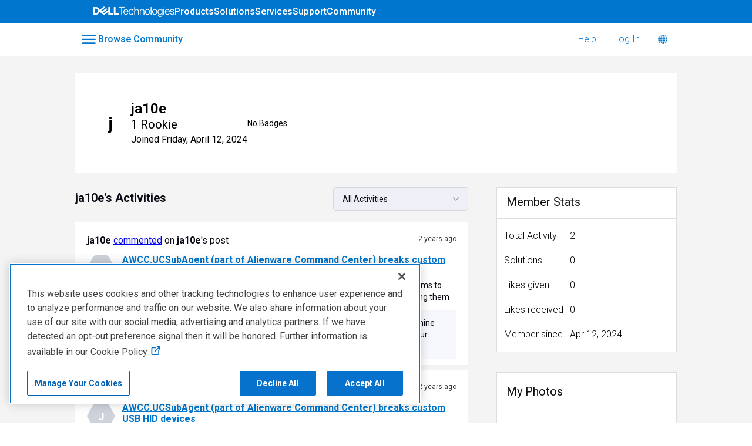

--- FILE ---
content_type: text/html; charset=utf-8
request_url: https://www.dell.com/community/en/users/6619a870f9180e206c3c5967
body_size: 126706
content:

    <!doctype html>
    <html lang="en">
      <head>
        <meta http-equiv="X-UA-Compatible" content="IE=edge" />
        <meta http-equiv="Content-Type" content="text/html; charset=utf-8" />
        <meta name="viewport" content="width=device-width, initial-scale=1" />
        <link rel="preload" as="script" crossorigin href="https://prod-care-community-cdn.sprinklr.com/community/legacy/vendor.ca141d16bdce55aa7ba7.js">
        
         <link href="https://prod-care-community-cdn.sprinklr.com/community/legacy/main_d79568b66042cf4fa9be.css" type="text/css" rel="stylesheet">
         <link rel="preload" as="script" crossorigin href="https://prod-care-community-cdn.sprinklr.com/community/legacy/en.main_9036aa4e460c8dc9f61a.js">

        <!-- head tag -->
        <link rel="preconnect" href="https://prod-care-community-cdn.sprinklr.com">
<link rel="preconnect" href="https://fonts.googleapis.com">
<script defer src="https://code.jquery.com/jquery-3.7.0.min.js" integrity="sha256-2Pmvv0kuTBOenSvLm6bvfBSSHrUJ+3A7x6P5Ebd07/g=" crossorigin="anonymous"></script>
<!-- Google tag (gtag.js) --> <script async src=https://www.googletagmanager.com/gtag/js?id=G-34M880E5ZS></script> <script> window.dataLayer = window.dataLayer || []; function gtag(){dataLayer.push(arguments);} gtag('js', new Date()); gtag('config', 'G-34M880E5ZS'); </script>


<script>
  var beaconUrl = "https://boomerang.dell.com/api/beacon";
  function initializeBoomerang() {
    "use strict";
    if (window.BOOMR) {
      BOOMR.init({
        autorun: true,
        beacon_type: "POST",
        instrument_xhr: true,
        Errors: {
          enabled: true,
          sendAfterOnload: true,
        },
        Continuity: {
          enabled: true,
          afterOnload: true,
          waitAfterOnload: 1000,
          monitorStats: false,
          monitorInteractions: false,
        },
        beacon_url: beaconUrl,
        clicks: {
          click_url: beaconUrl,
          track_spa_clicks: true,
        },
        log: function () {},
        applicationInfo: {
          getAppId: function getAppId() {
            return "Dell_Community";
          },
          getServerName: function getServerName() {
            return "server";
          },
          getUserObj: function getUserObj() {
            return {
              application_name: Dell.Metrics.sc.applicationname,
              cms: Dell.Metrics.sc.cms,
              country: Dell.Metrics.sc.country,
              language: Dell.Metrics.sc.language,
              pagename: Dell.Metrics.sc.pagename,
              supportappindex: Dell.Metrics.sc.supportappindex,
            };
          },
        },
      });
    }
  }
</script>

<script type="application/javascript">
  var str = "prod";
  if (str == "prod") {
    loadJS(
      "https://afcs.dellcdn.com/boomerang/latest/boomerang-nonspaWithClicks.min.js"
    );
  } else {
    loadJS(
      "//afcs.dellcdn.com/boomerang/sit/boomerang-nonspaWithClicks.min.js"
    );
  }

  function loadJS(file) {
    // DOM: Create the script element
    var jsElm = document.createElement("script");
    // set the type attribute
    jsElm.type = "application/javascript";
    // make the script element load file
    jsElm.src = file;
    jsElm.defer = true;
    jsElm.onload = function () {
      initializeBoomerang();
    };
    // finally insert the element to the body element in order to load the script
    document.addEventListener("DOMContentLoaded", function () {
      document.body.appendChild(jsElm);
    });
  }
</script>





 

        <style type="text/css" nonce="0fe881e9-cd6b-485a-9744-eda0826b46b5">.page-layout_column>*{padding:3.2rem 0}.banner-widget,.page-layout_column>:first-child{padding-top:0}.navbar-widget,.page-layout_column.conversation-search-page-column .banner-widget,.page-layout_column>:last-child{padding-bottom:0}.page-layout_column .banner-widget{padding-bottom:7.8rem}.page-layout_column .topic-entity-widget{padding:0}
.page-layout {
    background-color: #f4f4f4!important;
}

</style>
  
      <style data-emotion-css="0 1our9mn r9a2mv 8atqhb 6gs9hh 18467a 1gc6nc4 x4dmss 5ro0wj wz543r 3hfsf3 1wd62bq 1ry1tx8 1ghapnm 1as8lqf pve3fd 153dmna okc7pe jp8xm2 2sedfi mqkajv i8uyyt t9heb9 5uw2va 13o7eu2 7qxubx" nonce="0fe881e9-cd6b-485a-9744-eda0826b46b5">@media only screen and (min-width: 768px){.css-1our9mn{width:80%!important;}}@media only screen and (min-width: 768px){.css-r9a2mv{max-width:1300px!important;}}.css-8atqhb{width:100%;}.css-6gs9hh{width:70%;}.css-18467a{width:30%;}.css-1gc6nc4{height:px!important;background-color:#FFF!important;}.css-x4dmss{-webkit-box-pack:justify;-webkit-justify-content:space-between;justify-content:space-between;}.css-5ro0wj{fill:#0076ce!important;}.css-wz543r{color:#0076ce!important;background-color:!important;}.css-wz543r:hover{color:#0076ce!important;background-color:#d4d4d4!important;}.css-wz543r:focus{color:#0076ce!important;background-color:#d4d4d4!important;}.css-3hfsf3{line-height:px!important;}.css-1wd62bq{background-color:!important;}.css-1wd62bq >p{color:#0076ce!important;}.css-1wd62bq:hover{background-color:#d4d4d4!important;}.css-1wd62bq:hover >p{color:#0076ce!important;}.css-1wd62bq:focus{background-color:#d4d4d4!important;}.css-1wd62bq:focus >p{color:#0076ce!important;}.css-1ry1tx8{font-family:-apple-system,BlinkMacSystemFont,Roboto,Segoe UI,Noto Sans,Helvetica Neue,Helvetica,sans-serif;color:#0a0a14;}.css-1ghapnm{font-size:16px;line-height:22px;}.css-1as8lqf.is-focused .Select-control{border-color:#40a3f5!important;}.css-1as8lqf.is-open .Select-arrow{fill:#40a3f5!important;}.css-pve3fd{background-color:#82828c!important;border-color:#9b9ba5!important;color:#ffffff!important;font-weight:400!important;}.css-pve3fd svg{fill:#ffffff!important;}.css-pve3fd:hover{background-color:#9b9ba5!important;border-color:#9b9ba5!important;color:#ffffff!important;}.css-pve3fd:focus{background-color:#9b9ba5!important;border-color:#9b9ba5!important;color:#ffffff!important;}.css-153dmna{background-color:#cdd2db;}.css-okc7pe{font-size:14px;line-height:20px;}.css-jp8xm2{font-size:12px;line-height:17px;}.css-2sedfi{background:#efeff8;}.css-mqkajv{font-weight:600;font-size:20px;}.css-mqkajv mobile{font-size:20px;}.css-i8uyyt{font-weight:600;font-size:16px;}.css-i8uyyt mobile{font-size:16px;}.css-t9heb9{font-size:90px;}.css-5uw2va{font-weight:600;font-size:38px;}.css-5uw2va mobile{font-size:28px;}.css-13o7eu2{display:block;}.css-7qxubx{background-color:#000;width:8px;height:8px;margin:2px;}</style><style type="text/css" nonce="0fe881e9-cd6b-485a-9744-eda0826b46b5"></style>
      <title data-react-helmet="true">‎ja10e | DELL Technologies</title>
      <meta data-react-helmet="true" name="title" content="DELL Technologies"/><meta data-react-helmet="true" name="description" content="The most comprehensive peer-to-peer source for help with all your Dell Technologies products on earth."/><meta data-react-helmet="true" property="og:title" content="DELL Technologies"/><meta data-react-helmet="true" property="og:url" content="https://www.dell.com/community/en/users/6619a870f9180e206c3c5967"/><meta data-react-helmet="true" property="og:description" content="The most comprehensive peer-to-peer source for help with all your Dell Technologies products on earth."/><meta data-react-helmet="true" property="og:type" content="website"/><meta data-react-helmet="true" property="og:site_name" content="DELL Technologies"/><meta data-react-helmet="true" property="og:image" content="https://sprcdn-assets.sprinklr.com/3958/940c54bb-8496-428f-9203-5007449b2ae6-67882867.png"/><meta data-react-helmet="true" name="twitter:card" content="summary"/><meta data-react-helmet="true" name="twitter:image" content="https://sprcdn-assets.sprinklr.com/3958/940c54bb-8496-428f-9203-5007449b2ae6-67882867.png"/><meta data-react-helmet="true" name="twitter:title" content="DELL Technologies"/><meta data-react-helmet="true" name="twitter:description" content="The most comprehensive peer-to-peer source for help with all your Dell Technologies products on earth."/><meta data-react-helmet="true" name="theme-color" content="#080B11"/><meta data-react-helmet="true" name="robots" content="noindex"/>
      <link data-react-helmet="true" rel="icon" href="https://sprcdn-assets.sprinklr.com/3958/8b52bc1a-f599-4f72-bd23-608c0529498c-67882867.png"/><link data-react-helmet="true" rel="manifest" href="https://www.dell.com/community/en/manifest.json"/><link data-react-helmet="true" rel="canonical" href data-react-helmet="true"/>
      
      
       <link href="https://prod-care-community-cdn.sprinklr.com/community/legacy/PageLayoutRenderer_2d01cef57f6edfd63bd3.css" type="text/css" rel="stylesheet"> <link href="https://prod-care-community-cdn.sprinklr.com/community/legacy/NavBar_540179f913e5e329fbaa.css" type="text/css" rel="stylesheet"> <link href="https://prod-care-community-cdn.sprinklr.com/community/legacy/CategoriesMenuContainer_fa704ba07f5f7e9659b9.css" type="text/css" rel="stylesheet"> <link href="https://prod-care-community-cdn.sprinklr.com/community/legacy/Language_2c7e13926bd38042c93b.css" type="text/css" rel="stylesheet"> <link href="https://prod-care-community-cdn.sprinklr.com/community/legacy/ProfileEntity_1f153b46444890ff8443.css" type="text/css" rel="stylesheet"> <link href="https://prod-care-community-cdn.sprinklr.com/community/legacy/SelectBoxContainer_6332e5d6c3ee7a5e3bdd.css" type="text/css" rel="stylesheet"> <link href="https://prod-care-community-cdn.sprinklr.com/community/legacy/UserBonusPointsForm_1b3c627cb72f1fefb7de.css" type="text/css" rel="stylesheet"> <link href="https://prod-care-community-cdn.sprinklr.com/community/legacy/MediaListContainer_df264154846b2ed79d2a.css" type="text/css" rel="stylesheet"> <link href="https://prod-care-community-cdn.sprinklr.com/community/legacy/Authentication_67ac1f9dec5b2b4a0597.css" type="text/css" rel="stylesheet"> <link href="https://prod-care-community-cdn.sprinklr.com/community/legacy/FullSearchBar_6e5f9f7c8c5744c36eb6.css" type="text/css" rel="stylesheet">
       <link rel="preload" as="script" crossorigin href="https://prod-care-community-cdn.sprinklr.com/community/legacy/en.ProfilePage_df2a4f824a40323b8441.51.js"> <link rel="preload" as="script" crossorigin href="https://prod-care-community-cdn.sprinklr.com/community/legacy/en.PageLayoutRenderer_875335e40dbb68cb8108.38.js"> <link rel="preload" as="script" crossorigin href="https://prod-care-community-cdn.sprinklr.com/community/legacy/en.CustomHTMLContainer_b2873a63d5fa6f75c2e5.168.js"> <link rel="preload" as="script" crossorigin href="https://prod-care-community-cdn.sprinklr.com/community/legacy/en.NavBarContainer_0e1be5fe6a1c445258a0.263.js"> <link rel="preload" as="script" crossorigin href="https://prod-care-community-cdn.sprinklr.com/community/legacy/en.NavBar_31e0b1af9d8a5643483c.262.js"> <link rel="preload" as="script" crossorigin href="https://prod-care-community-cdn.sprinklr.com/community/legacy/en.CategoriesMenuContainer_872522ca24ac2c0a06ed.113.js"> <link rel="preload" as="script" crossorigin href="https://prod-care-community-cdn.sprinklr.com/community/legacy/en.Language_616a5bc0585fcb44b9ba.239.js"> <link rel="preload" as="script" crossorigin href="https://prod-care-community-cdn.sprinklr.com/community/legacy/en.ProfileEntity_14605cfd6a2ee4dfd384.294.js"> <link rel="preload" as="script" crossorigin href="https://prod-care-community-cdn.sprinklr.com/community/legacy/en.SelectBoxContainer_0893b7a407e81dd590d5.308.js"> <link rel="preload" as="script" crossorigin href="https://prod-care-community-cdn.sprinklr.com/community/legacy/en.UserPrivateStats_f64a185339b4e755aa8d.349.js"> <link rel="preload" as="script" crossorigin href="https://prod-care-community-cdn.sprinklr.com/community/legacy/en.UserBonusPointsForm_3b5a3797517b9a7b9b8f.346.js"> <link rel="preload" as="script" crossorigin href="https://prod-care-community-cdn.sprinklr.com/community/legacy/en.MediaListContainer_31a7f8355ae581adfa53.246.js"> <link rel="preload" as="script" crossorigin href="https://prod-care-community-cdn.sprinklr.com/community/legacy/en.LiveChat_374e07d3880e34d624df.33.js"> <link rel="preload" as="script" crossorigin href="https://prod-care-community-cdn.sprinklr.com/community/legacy/en.Authentication_c250e6f838f3cc4b439c.0.js"> <link rel="preload" as="script" crossorigin href="https://prod-care-community-cdn.sprinklr.com/community/legacy/en.FullSearchBar_25c152880dd0701c4a53.210.js">
    <link rel="preload" href="/GgzfupdvG/We8Q/t/ktQjKu4itmMJI/buEONzp23GLXzc/WRZ9AQ/DWNkMDgo/SHkB" as="script" type="text/javascript" fetchpriority="low"></head>
    <body leftmargin="0" topmargin="0" rightmargin="0" bottommargin="0" marginwidth="0" marginheight="0" class="ltr">
      <script nonce="0fe881e9-cd6b-485a-9744-eda0826b46b5">
        window.__PRELOADED_STATE__ = "%7B%22routing%22%3A%7B%22location%22%3A%7B%22pathname%22%3A%22%2F%22%2C%22search%22%3A%22%22%2C%22hash%22%3A%22%22%2C%22state%22%3Anull%2C%22key%22%3A%22y4xpqxhd%22%7D%2C%22action%22%3A%22POP%22%7D%2C%22communityId%22%3A%22687062f5-603c-4f5f-ab9d-31aa7cacb376%22%2C%22csrfToken%22%3A%226b701fd3-7f36-4cff-bb5a-705262564879%22%2C%22language%22%3A%22en%22%2C%22basename%22%3A%22%2Fcommunity%2Fen%22%2C%22publicHeaders%22%3A%7B%22user-agent%22%3A%22Mozilla%2F5.0%20(Macintosh%3B%20Intel%20Mac%20OS%20X%2010_15_7)%20AppleWebKit%2F537.36%20(KHTML%2C%20like%20Gecko)%20Chrome%2F131.0.0.0%20Safari%2F537.36%3B%20ClaudeBot%2F1.0%3B%20%2Bclaudebot%40anthropic.com)%22%2C%22X-COMMUNITY-IP%22%3A%2218.188.223.240%22%2C%22SprinklrToken%22%3A%2273457C88-9DC5-4BC7-860B-28994EE9A5A2%22%2C%22X-TOKEN%22%3A%22f4b72b60-0688-4512-8ac8-7ce100997641%22%7D%2C%22theme%22%3Anull%2C%22country%22%3Anull%2C%22version%22%3Anull%2C%22nonce%22%3A%220fe881e9-cd6b-485a-9744-eda0826b46b5%22%2C%22communitySettings%22%3A%7B%22settings%22%3A%7B%22overview%22%3A%7B%22details%22%3A%7B%22organizationName%22%3A%22DELL%22%2C%22language%22%3A%22en%22%2C%22secLanguages%22%3A%5B%22pt%22%2C%22es%22%2C%22zh%22%2C%22fr%22%2C%22de%22%2C%22ja%22%2C%22ko%22%2C%22it%22%2C%22nl%22%5D%2C%22activeLanguages%22%3A%5B%22en%22%2C%22pt%22%2C%22es%22%2C%22zh%22%2C%22fr%22%2C%22de%22%2C%22ja%22%2C%22ko%22%2C%22it%22%2C%22nl%22%5D%2C%22activeUrl%22%3A%22www.dell.com%22%2C%22internalUrl%22%3A%22community-dell.sprinklr.com%22%2C%22basePath%22%3A%22%2Fcommunity%22%2C%22includeBasePathInAPI%22%3Atrue%2C%22includeBaseLangInURL%22%3Atrue%2C%22isCategoryHomepage%22%3Atrue%2C%22localeVsHomePageCategory%22%3A%7B%22en%22%3A%22%2Fcategories%2Fdell-community%22%2C%22es%22%3A%22%2Fcategories%2Fcomunidad-de-dell%22%2C%22fr%22%3A%22%2Fcategories%2Fcommunaut%C3%A9-dell%22%2C%22pt%22%3A%22%2Fcategories%2Fcomunidade-da-dell%22%2C%22zh%22%3A%22%2Fcategories%2F%E6%88%B4%E5%B0%94%E7%A4%BE%E5%8C%BA%22%2C%22de%22%3A%22%2Fcategories%2Fdell-gemeinschaft%22%2C%22ja%22%3A%22%2Fcategories%2F%E3%83%87%E3%83%AB%E3%82%B3%E3%83%9F%E3%83%A5%E3%83%8B%E3%83%86%E3%82%A3%22%2C%22ko%22%3A%22%2Fcategories%2F%EB%8D%B8-%EC%BB%A4%EB%AE%A4%EB%8B%88%ED%8B%B0%22%2C%22it%22%3A%22%2Fcategories%2Fcomunit%C3%A0-dell%22%2C%22nl%22%3A%22%2Fcategories%2Fdell-gemeenschap%22%7D%2C%22provider%22%3A%22LITHIUM%22%2C%22localeVsHomePageCategoryNames%22%3A%7B%22en%22%3A%22Dell%20Community%22%2C%22es%22%3A%22Comunidad%20de%20Dell%22%2C%22fr%22%3A%22Communaut%C3%A9%20Dell%22%2C%22pt%22%3A%22Comunidade%20Dell%22%2C%22zh%22%3A%22%E6%88%B4%E5%B0%94%E7%A4%BE%E5%8C%BA%22%2C%22de%22%3A%22Dell%20Gemeinschaft%22%2C%22ja%22%3A%22%E3%83%87%E3%83%AB%E3%82%B3%E3%83%9F%E3%83%A5%E3%83%8B%E3%83%86%E3%82%A3%22%2C%22ko%22%3A%22%EB%8D%B8%20%EC%BB%A4%EB%AE%A4%EB%8B%88%ED%8B%B0%22%2C%22it%22%3A%22Comunit%C3%A0%20Dell%22%2C%22nl%22%3A%22Dell%20Gemeenschap%22%7D%2C%22replaceUrlMapping%22%3A%7B%22%2Fcommunity%2Fen%2Fdell-community%2Fct-p%2Fenglish%22%3A%22%2Fcommunity%2Fen%2Fcategories%2Fdell-community%22%2C%22%2Fcommunity%2Fen%2Fconversations%2Fxps%2Ffaq-modern-standby%2F647f86cff4ccf8a8de5eafc5%22%3A%22%2Fcommunity%2Fen%2Fconversations%2Fxps%2Ffaq-modern-standby%2F651fef82b52334366743dd43%22%7D%2C%22isDirectAPIEnabled%22%3Afalse%2C%22communityName%22%3A%22DELL%20Technologies%22%2C%22communityDescription%22%3A%22The%20most%20comprehensive%20peer-to-peer%20source%20for%20help%20with%20all%20your%20Dell%20Technologies%20products%20on%20earth.%22%7D%7D%2C%22branding%22%3A%7B%22logos%22%3A%7B%22companyLogos%22%3A%7B%22companyLogoNormal%22%3A%22https%3A%2F%2Fsprcdn-assets.sprinklr.com%2F3958%2F940c54bb-8496-428f-9203-5007449b2ae6-67882867.png%22%7D%2C%22faviconLogos%22%3A%7B%22faviconLogo16%22%3A%22https%3A%2F%2Fsprcdn-assets.sprinklr.com%2F3958%2F8b52bc1a-f599-4f72-bd23-608c0529498c-67882867.png%22%7D%7D%2C%22typographyHeader%22%3A%7B%22fontFamily%22%3A%22-apple-system%2CBlinkMacSystemFont%2CRoboto%2CSegoe%20UI%2CNoto%20Sans%2CHelvetica%20Neue%2CHelvetica%2Csans-serif%22%2C%22color%22%3A%22%230a0a14%22%2C%22heading1%22%3A%7B%22fontSize%22%3A%2240px%22%2C%22fontWeight%22%3A%22300%22%2C%22mobileFontSize%22%3A%2228px%22%7D%2C%22heading2%22%3A%7B%22fontSize%22%3A%2238px%22%2C%22fontWeight%22%3A%22600%22%2C%22mobileFontSize%22%3A%2228px%22%7D%2C%22heading3%22%3A%7B%22fontSize%22%3A%2228px%22%2C%22fontWeight%22%3A%22600%22%2C%22mobileFontSize%22%3A%2220px%22%7D%2C%22heading4%22%3A%7B%22fontSize%22%3A%2220px%22%2C%22fontWeight%22%3A%22600%22%2C%22mobileFontSize%22%3A%2220px%22%7D%2C%22heading5%22%3A%7B%22fontSize%22%3A%2216px%22%2C%22fontWeight%22%3A%22600%22%2C%22mobileFontSize%22%3A%2216px%22%7D%2C%22heading6%22%3A%7B%22fontSize%22%3A%2214px%22%2C%22fontWeight%22%3A%22600%22%2C%22mobileFontSize%22%3A%2214px%22%7D%7D%2C%22typographyBody%22%3A%7B%22fontFamily%22%3A%22-apple-system%2CBlinkMacSystemFont%2CRoboto%2CSegoe%20UI%2CNoto%20Sans%2CHelvetica%20Neue%2CHelvetica%2Csans-serif%22%2C%22color%22%3A%22%230a0a14%22%2C%22small%22%3A%7B%22fontSize%22%3A%2211px%22%2C%22lineHeight%22%3A%2215px%22%7D%2C%22normal%22%3A%7B%22fontSize%22%3A%2212px%22%2C%22lineHeight%22%3A%2217px%22%7D%2C%22large%22%3A%7B%22fontSize%22%3A%2214px%22%2C%22lineHeight%22%3A%2220px%22%7D%2C%22xlarge%22%3A%7B%22fontSize%22%3A%2216px%22%2C%22lineHeight%22%3A%2222px%22%7D%7D%2C%22colors%22%3A%7B%22primary%22%3A%7B%22color%22%3A%22%23080B11%22%2C%22backgroundColor%22%3A%22%23ffffff%22%7D%2C%22success%22%3A%7B%22color%22%3A%22%2320b796%22%2C%22backgroundColor%22%3A%22%22%7D%2C%22warning%22%3A%7B%22color%22%3A%22%23ffd200%22%2C%22backgroundColor%22%3A%22%22%7D%2C%22danger%22%3A%7B%22color%22%3A%22%23fc374b%22%2C%22backgroundColor%22%3A%22%22%7D%2C%22page%22%3A%7B%22backgroundColor%22%3A%22%23ffffff%22%7D%2C%22placeholder%22%3A%7B%22color%22%3A%22%239b9ba5%22%7D%7D%2C%22buttons%22%3A%7B%22normal%22%3A%7B%22backgroundColor%22%3A%22%230672CB%22%2C%22borderColor%22%3A%22%230672CB%22%2C%22color%22%3A%22%23ffffff%22%2C%22fontWeight%22%3A%22400%22%2C%22hover%22%3A%7B%22backgroundColor%22%3A%22%230672CB%22%2C%22borderColor%22%3A%22%230672CB%22%2C%22color%22%3A%22%23ffffff%22%7D%7D%2C%22inactive%22%3A%7B%22backgroundColor%22%3A%22%2382828c%22%2C%22borderColor%22%3A%22%239b9ba5%22%2C%22color%22%3A%22%23ffffff%22%2C%22fontWeight%22%3A%22400%22%2C%22hover%22%3A%7B%22backgroundColor%22%3A%22%239b9ba5%22%2C%22borderColor%22%3A%22%239b9ba5%22%2C%22color%22%3A%22%23ffffff%22%7D%7D%7D%2C%22links%22%3A%7B%22normal%22%3A%7B%22color%22%3A%22%230672cb%22%2C%22textDecoration%22%3A%22none%22%7D%2C%22hover%22%3A%7B%22color%22%3A%22%230672cb%22%2C%22textDecoration%22%3A%22none%22%7D%2C%22visited%22%3A%7B%22color%22%3A%22%23660099%22%2C%22textDecoration%22%3A%22none%22%7D%7D%2C%22forms%22%3A%7B%22textType%22%3A%7B%22normal%22%3A%7B%22color%22%3A%22%230a0a14%22%2C%22backgroundColor%22%3A%22%23ffffff%22%2C%22borderColor%22%3A%22%23d7d7e0%22%7D%2C%22focus%22%3A%7B%22color%22%3A%22%230a0a14%22%2C%22backgroundColor%22%3A%22%23ffffff%22%2C%22borderColor%22%3A%22%2340a3f5%22%7D%2C%22disabled%22%3A%7B%22color%22%3A%22%23a9a9b2%22%2C%22backgroundColor%22%3A%22%23efeff8%22%2C%22borderColor%22%3A%22%23d7d7e0%22%7D%7D%2C%22checkboxType%22%3A%7B%22normal%22%3A%7B%22backgroundColor%22%3A%22%23a9a9b2%22%7D%2C%22active%22%3A%7B%22backgroundColor%22%3A%22%2340a3f5%22%7D%2C%22disabled%22%3A%7B%22backgroundColor%22%3A%22%23e6e6e8%22%7D%7D%7D%2C%22navbar%22%3A%7B%22mobileHeight%22%3A%2248%22%2C%22color%22%3A%22%230076ce%22%2C%22backgroundColor%22%3A%22%23FFF%22%2C%22normal%22%3A%7B%22color%22%3A%22%230076ce%22%2C%22backgroundColor%22%3A%22%22%7D%2C%22hover%22%3A%7B%22color%22%3A%22%230076ce%22%2C%22backgroundColor%22%3A%22%23d4d4d4%22%7D%2C%22active%22%3A%7B%22color%22%3A%22%230076ce%22%2C%22backgroundColor%22%3A%22%22%7D%2C%22leftAligned%22%3Atrue%2C%22height%22%3A%22%22%7D%2C%22tabs%22%3A%7B%22normal%22%3A%7B%22color%22%3A%22%235f5f69%22%2C%22backgroundColor%22%3A%22%22%7D%2C%22hover%22%3A%7B%22color%22%3A%22%2340a3f5%22%2C%22backgroundColor%22%3A%22%22%7D%2C%22active%22%3A%7B%22color%22%3A%22%2340a3f5%22%2C%22backgroundColor%22%3A%22%22%2C%22highlightColor%22%3A%22%2340a3f5%22%7D%7D%2C%22tooltips%22%3A%7B%22color%22%3A%22%234b4b55%22%2C%22backgroundColor%22%3A%22%23ffffff%22%7D%2C%22popupDialog%22%3A%7B%22backgroundColor%22%3A%22%23FFFFFF%22%2C%22borderColor%22%3A%22%22%2C%22opacity%22%3A%220.8%22%7D%2C%22avatars%22%3A%7B%22borderStyle%22%3A%22squared%22%2C%22borderRadius%22%3A%223%22%7D%2C%22screenSizesRange%22%3Anull%2C%22themeTokens%22%3Anull%2C%22editor%22%3Anull%2C%22icon%22%3Anull%2C%22directMessaging%22%3Anull%2C%22loader%22%3Anull%2C%22snackbar%22%3Anull%2C%22page%22%3Anull%2C%22table%22%3Anull%7D%2C%22content%22%3A%7B%22loginPage%22%3A%7B%22loginProviders%22%3A%7B%22enableEmailPasswordAuth%22%3Afalse%2C%22enableOAuth%22%3Atrue%2C%22oauthConfig%22%3A%7B%22label%22%3A%22Dell%20%5BOauth%5D%22%2C%22value%22%3A%2264acfcd08a716622986fbba6%22%2C%22accountType%22%3A%22DELL%22%2C%22additional%22%3A%7B%22oAuth%22%3A%5B%22true%22%5D%7D%7D%2C%22enableSSOAuth%22%3Afalse%2C%22enabledSSOApp%22%3A%5B%7B%22label%22%3A%22Dell%20Team%20Employee%22%2C%22value%22%3A%2264a81e331673a25fbe99a0eb%22%2C%22binding%22%3A%22POST%22%7D%5D%2C%22oauthLabel%22%3A%22Community%20Member%20Login%2F%20Signup%22%2C%22enabledSocialProviders%22%3A%5B%5D%7D%2C%22communityAccess%22%3A%7B%22pageHtml%22%3A%22%22%2C%22pageCSS%22%3A%22%22%7D%2C%22settings%22%3A%7B%22title%22%3A%22Welcome!%22%2C%22description%22%3A%22Please%20Sign%20in%20if%20you%20have%20a%20community%20account%20or%20Sign%20up%20to%20create%20one.%22%2C%22enableUserReg%22%3Afalse%2C%22enableMigration%22%3Afalse%2C%22emptyUsername%22%3Atrue%2C%22enableSameWindowLogin%22%3Atrue%2C%22skipRegOnUrls%22%3A%22%2Fconversations%2Fnew-to-dell-community%2Fterms-conditions%2F64ca6177e1551a2e505a4cac%22%7D%7D%2C%22signupPage%22%3A%7B%22settings%22%3A%7B%22termTextLabel%22%3A%22%20By%20clicking%20Sign%20Up%2C%20you%20agree%20to%20our%20%20%3Ca%20href%3D%5C%22https%3A%2F%2Fwww.dell.com%2Fcommunity%2Fen%2Fconversations%2Fnew-to-dell-community%2Fterms-conditions%2F64ca6177e1551a2e505a4cac%5C%22%20target%3D%5C%22_blank%5C%22%3ETerms%20%26amp%3B%20Conditions%3C%2Fa%3E%20%22%2C%22screenerEnabled%22%3Afalse%2C%22screenerRequired%22%3Afalse%2C%22screenerQuestionsEnabled%22%3Afalse%2C%22verifyEmailMandatory%22%3Afalse%2C%22firstNameEnabled%22%3Afalse%2C%22firstNameLabel%22%3A%22First%20Name%22%2C%22firstNameRequired%22%3Atrue%2C%22lastNameEnabled%22%3Afalse%2C%22lastNameLabel%22%3A%22Last%20Name%22%2C%22lastNameRequired%22%3Atrue%2C%22employeeInfoEnabled%22%3Afalse%2C%22confirmationQuestionLabel%22%3A%22Are%20you%20an%20existing%20brand%20employee%3F%22%2C%22employeeIdLabel%22%3A%22Employee%20ID%22%2C%22employeeInfoRequired%22%3Afalse%2C%22title%22%3A%22Register%20for%20the%20Dell%20Community%20%22%2C%22descsription%22%3A%22Please%20enter%20details%20to%20create%20a%20forums%20account.%22%2C%22uNameRegex%22%3A%22%22%2C%22uNameErrMsg%22%3A%22%22%2C%22showExplicitTerm%22%3Atrue%2C%22aboutMeEnabled%22%3Afalse%2C%22description%22%3A%22Register%20for%20the%20Dell%20Community%20%22%2C%22verifyEmailOTPExpiryTime%22%3A180%7D%7D%2C%22conversationTypes%22%3A%7B%22conversationTypes%22%3A%5B%7B%22id%22%3A%22QUESTION%22%2C%22type%22%3A%22QUESTION%22%2C%22enabled%22%3Atrue%2C%22label%22%3A%22Question%22%2C%22allowCreation%22%3Atrue%2C%22disableTags%22%3Atrue%7D%2C%7B%22id%22%3A%22ARTICLE%22%2C%22type%22%3A%22ARTICLE%22%2C%22enabled%22%3Atrue%2C%22label%22%3A%22Blogs%22%2C%22allowCreation%22%3Atrue%2C%22disableTags%22%3Anull%7D%2C%7B%22id%22%3A%22KNOWLEDGE_BASE%22%2C%22type%22%3A%22KNOWLEDGE_BASE%22%2C%22enabled%22%3Atrue%2C%22label%22%3A%22Wiki%20Articles%22%2C%22allowCreation%22%3Atrue%2C%22disableTags%22%3Anull%7D%5D%7D%2C%22notificationPage%22%3A%7B%22heading%22%3A%22Notification%20Preferences%22%2C%22subHeading%22%3A%22Please%20select%20the%20activities%20for%20which%20you%20wish%20to%20be%20notified%22%2C%22notificationTypes%22%3A%5B%22WEB%22%2C%22EMAIL%22%5D%2C%22defaultDisabledNotificationTypes%22%3Anull%2C%22enableEmailNotificationFrequency%22%3Anull%7D%2C%22survey%22%3A%7B%22isEnabled%22%3Atrue%2C%22headline%22%3Anull%2C%22message%22%3Anull%2C%22primaryButtonText%22%3Anull%2C%22secondaryButtonText%22%3Anull%2C%22showInOverlay%22%3Anull%2C%22hideModal%22%3Anull%7D%2C%22conversationSetting%22%3A%7B%22restrictReply%22%3Afalse%2C%22editTimerEnabled%22%3Atrue%2C%22deleteTimerEnabled%22%3Atrue%2C%22editTimer%22%3A%5B1200000%5D%2C%22deleteTimer%22%3A%5B1800000%5D%2C%22allowPrivateComment%22%3Anull%2C%22canMarkReplyPrivate%22%3Anull%2C%22canMarkAnonFeedback%22%3Atrue%2C%22linkInterceptEnabled%22%3Anull%2C%22interceptDomainsType%22%3Anull%2C%22whitelistDomains%22%3Anull%2C%22blacklistDomains%22%3Anull%2C%22disableLikeForAuthor%22%3Atrue%2C%22enableCaptchaForComment%22%3Afalse%2C%22canUnArchive%22%3Anull%2C%22unarchiveCF%22%3Anull%2C%22allowedAttachmentTypes%22%3Anull%2C%22isCustomAttachmentView%22%3Anull%2C%22attachmentHelpText%22%3Anull%2C%22isMultipleLayoutsEnabled%22%3Anull%2C%22enableJira%22%3Anull%2C%22jiraCreationGwId%22%3Anull%2C%22disableCommentSubscription%22%3Anull%2C%22scrollToFirstUnread%22%3Anull%2C%22jumpToNewestComment%22%3Afalse%2C%22isModerationEnabled%22%3Afalse%2C%22showPostTypeOnMove%22%3Anull%7D%2C%22conversationSearchPageSetting%22%3A%7B%22customFieldIds%22%3A%5B%5D%2C%22defaultFilters%22%3A%5B%7B%22key%22%3A%22conversationType%22%2C%22value%22%3A%22ALL%22%7D%5D%2C%22highlightKeywordEnabled%22%3Atrue%2C%22storeSearchActivitySeparately%22%3Atrue%7D%2C%22conversationCreatePage%22%3A%7B%22settings%22%3A%7B%22titleLabel%22%3A%22Title%22%2C%22titlePlaceholder%22%3A%22Enter%20title%20here...%22%2C%22titleMaxLength%22%3A140%2C%22descriptionLabel%22%3A%22Description%22%2C%22descriptionPlaceholder%22%3A%22Enter%20description%20here...%22%2C%22descriptionMinLength%22%3A20%2C%22descriptionMaxLength%22%3A10000%2C%22categoryEnabled%22%3Atrue%2C%22categoryRequired%22%3Atrue%2C%22topicsEnabled%22%3Atrue%2C%22topicsRequired%22%3Atrue%2C%22privateMessageEnabled%22%3Atrue%2C%22privateMessageLabel%22%3A%22Post%20this%20conversation%20privately%3F%22%2C%22publicTagsEnabled%22%3Atrue%2C%22allowCreateTags%22%3Afalse%2C%22showRelatedPosts%22%3Afalse%2C%22allowAttachments%22%3Atrue%2C%22maxImageSize%22%3A10%2C%22maxFileSize%22%3A10%2C%22captchaEnabled%22%3Atrue%2C%22allowMediaWithoutText%22%3Afalse%2C%22isAuthRequired%22%3Atrue%2C%22shouldHideTopLevelCategory%22%3Atrue%2C%22hideTopLevelCategory%22%3Atrue%2C%22editorStyles%22%3A%7B%22pageCss%22%3A%22%22%7D%7D%7D%2C%22profilePage%22%3A%7B%22settings%22%3A%7B%22makeNameAnonymous%22%3Atrue%2C%22bookmarkEnabled%22%3Atrue%2C%22cannedResponseEnabled%22%3Atrue%2C%22draftEnabled%22%3Atrue%2C%22userOnlineStatusEnabled%22%3Afalse%7D%7D%2C%22kbSetting%22%3A%7B%22isEnabled%22%3Atrue%7D%2C%22pollSetting%22%3A%7B%22isEnabled%22%3Atrue%2C%22showVoteCount%22%3Anull%7D%2C%22eventSetting%22%3A%7B%22isEnabled%22%3Atrue%7D%2C%22contestSetting%22%3A%7B%22isEnabled%22%3Atrue%7D%2C%22groupsSetting%22%3A%7B%22isEnabled%22%3Atrue%7D%2C%22gwSetting%22%3A%7B%22isEnabled%22%3Afalse%2C%22appId%22%3Anull%2C%22externalHost%22%3Anull%2C%22queryParamsKeys%22%3Anull%7D%2C%22coursesSetting%22%3A%7B%7D%2C%22peerToPeerChatSetting%22%3A%7B%22sprLiveChat%22%3A%7B%22appId%22%3A%22app_1733668%22%2C%22accountUserId%22%3A%22%22%2C%22apiKey%22%3A%22c1dd3e61-b6b9-475a-a918-cd6cb2919f84%22%7D%2C%22sprLiveChatEnabled%22%3Atrue%2C%22showSprLiveChatTnc%22%3A%22IMPLICIT%22%2C%22sprLiveChatTnCImplicitConfirmation%22%3Atrue%2C%22profileListIds%22%3Anull%2C%22sprLiveChatTnCUserConfirmation%22%3Anull%2C%22sprLiveChatTncStatement%22%3Anull%2C%22disclaimerEnabled%22%3Afalse%2C%22supportDisclaimer%22%3Anull%2C%22defaultDisclaimer%22%3Anull%2C%22allowReport%22%3Atrue%2C%22allowDelete%22%3Atrue%2C%22deleteMsg%22%3Anull%2C%22disableForSwitchedUser%22%3Anull%7D%2C%22liveChat%22%3A%7B%22isEnabled%22%3Atrue%2C%22chatApp%22%3A%7B%22appId%22%3A%22app_1733669%22%2C%22accountUserId%22%3A%22649c77ca566e00276b11ad02%22%2C%22apiKey%22%3A%228a67d6a2-04a4-4527-970a-25bc2c3e9b4f%22%7D%2C%22shouldLoggedIn%22%3Afalse%2C%22hideForPLs%22%3Anull%2C%22isExternalUser%22%3Afalse%2C%22isModernSkin%22%3Anull%2C%22additionalProperties%22%3A%22%7B%5C%22landingScreen%5C%22%3A%5C%22LAST_CONVERSATION%5C%22%2C%5C%22skin%5C%22%3A%5C%22MODERN%5C%22%7D%22%7D%2C%22seoSetting%22%3A%7B%22robotsTxtPage%22%3A%22User-agent%3A%20Mp3Bot%5CnDisallow%3A%20%2F%5Cn%5CnUser-agent%3A%20008%5CnDisallow%3A%20%2F%5Cn%5CnUser-agent%3A%20*%5CnDisallow%3A%20*%2Fleaderboard%24%5CnDisallow%3A%20*%2Flogin%24%5Cn%5CnSITEMAP%3A%20https%3A%2F%2Fdell.com%2Fcommunity%2Fsitemap.xml%22%2C%22noIndexCharCount%22%3Anull%2C%22noIndexPages%22%3Anull%7D%2C%22productsSetting%22%3A%7B%7D%2C%22customFieldsSetting%22%3A%7B%7D%2C%22postTemplatesSetting%22%3A%7B%7D%2C%22customFieldGroupSetting%22%3A%7B%7D%7D%2C%22gamification%22%3A%7B%22enabled%22%3Afalse%7D%2C%22screener%22%3A%7B%22headerConfig%22%3A%7B%22displayText%22%3A%22Screener%20Title%22%2C%22description%22%3A%22Screener%20Description%22%2C%22additional%22%3A%7B%22HEADER_IMAGE%22%3Atrue%2C%22DESCRIPTION%22%3Atrue%7D%7D%2C%22questionIdList%22%3A%5B%2264ca5bb211edb32a7e326055%22%5D%2C%22questionsMap%22%3A%7B%2264ca5bb211edb32a7e326055%22%3A%7B%22id%22%3A%2264ca5bb211edb32a7e326055%22%2C%22questionType%22%3A%22REGISTRATION%22%2C%22answerType%22%3A%22TEXT%22%2C%22displayText%22%3A%22Location%22%2C%22sourceType%22%3A%22COMMUNITY%22%2C%22additional%22%3A%7B%22answerType%22%3A%22TEXTINPUT%22%2C%22REQUIRED%22%3Afalse%2C%22IS_PUBLIC%22%3Afalse%2C%22TWO_COLUMN%22%3Afalse%2C%22DISABLE_EDITING%22%3Afalse%7D%2C%22siteId%22%3A%22687062f5-603c-4f5f-ab9d-31aa7cacb376%22%2C%22clientId%22%3A2528%2C%22ownerUserId%22%3A908604%2C%22createdTime%22%3A1690983346443%2C%22modifiedTime%22%3A1690983346443%2C%22deleted%22%3Afalse%2C%22canEdit%22%3Afalse%7D%7D%2C%22questionIdVsAnswers%22%3A%7B%7D%7D%2C%22advancedSettings%22%3A%7B%22settings%22%3A%7B%22v2LayoutEnabled%22%3Atrue%2C%22pageWidth%22%3A80%2C%22pageMaxWidth%22%3A1300%2C%22customAnalytics%22%3Atrue%2C%22caPageFn%22%3A%22customPageEvent%22%2C%22rssEnabled%22%3Atrue%2C%22sprinklrAnalytics%22%3Atrue%2C%22isSandbox%22%3Afalse%2C%22sandboxUsername%22%3A%22dell%22%2C%22sandboxPassword%22%3A%22dell-password%22%2C%22googleAnalytics%22%3Atrue%2C%22googleAccountId%22%3A%22159666241%22%2C%22adobeTagManager%22%3Afalse%2C%22sessExpiry%22%3A30%2C%22staticHeaders%22%3A%7B%22SprinklrToken%22%3A%2273457C88-9DC5-4BC7-860B-28994EE9A5A2%22%2C%22X-TOKEN%22%3A%22f4b72b60-0688-4512-8ac8-7ce100997641%22%7D%2C%22fontStylingEnabled%22%3Atrue%2C%22readablePathURLEnabled%22%3Atrue%2C%22enabledDateFormats%22%3A%5B%22dd%2Fmm%2Fyyyy%22%2C%22dd-mm-yyyy%22%2C%22mm-dd-yyyy%22%2C%22mm%2Fdd%2Fyyyy%22%2C%22yyyy%2Fmm%2Fdd%22%2C%22Month%20Day%2C%20Year%22%5D%2C%22showContinentalTimeFormat%22%3Atrue%2C%22sessExpTimerEnabled%22%3Atrue%2C%22cspNonceTargetsStrict%22%3A%5B%5D%2C%22cspNonceTargetsDefault%22%3A%5B%5D%7D%7D%2C%22customizedLabels%22%3A%7B%22%20Official%20Solution%22%3A%22Dell%20Accepted%20Solution%22%2C%22Total%20Members%22%3A%22Active%20Members%22%2C%22Total%20Posts%20with%20Accepted%20Solutions%22%3A%22Recent%20Answers%22%2C%22Total%20Responses%22%3A%22Messages%22%2C%22Topics%22%3A%22Boards%22%2C%22Accepted%20Solution%22%3A%22Community%20Accepted%20Solution%22%2C%22Topic%22%3A%22Board%22%2C%22Start%20a%20New%20Conversation%22%3A%22Start%20a%20Conversation%22%2C%22Comments%22%3A%22Replies%22%2C%22Comment%22%3A%22Reply%22%2C%22Canned%20Images%22%3A%22Saved%20Images%22%2C%22Messages%22%3A%22Posts%22%2C%22Posts%20(created)%22%3A%22Topics%20(created)%22%2C%22Gostos%22%3A%22Likes%22%2C%22All%20Messages%22%3A%22All%20Posts%22%2C%22%ED%95%9C%EA%B5%AD%EC%9D%98%22%3A%22%ED%95%9C%EA%B5%AD%EC%96%B4%22%2C%22Canned%20Responses%22%3A%22Template%20Messages%22%2C%22Re-open%20conversation%22%3A%22Unlock%20Post%22%2C%22Create%20new%20Canned%20Response%22%3A%22Create%20new%20Template%22%2C%22No%20Text%20Canned%20Response%20found!%22%3A%22None%20found%22%2C%22Kudos%22%3A%22Likes%22%2C%22Start%20a%20conversation%22%3A%22Start%20a%20discussion%22%2C%22Blog%20Articles%22%3A%22Posts%22%2C%22MEE%20TOO%22%3A%22ME%20TOO%22%2C%22Send%20this%20user%20a%20private%20message%22%3A%22Send%20this%20user%20a%20direct%20message%22%2C%22Private%20Message%22%3A%22Direct%20Message%22%2C%22Private%20Messages%22%3A%22Direct%20Messages%22%2C%22%E5%BC%80%E5%A7%8B%E5%AF%B9%E8%AF%9D%22%3A%22%E5%8F%91%E8%B4%B4%22%2C%22%E4%BC%9A%E8%A9%B1%E3%82%92%E9%96%8B%E5%A7%8B%22%3A%22%E6%8A%95%E7%A8%BF%E3%81%99%E3%82%8B%22%2C%22%EB%8C%80%ED%99%94%20%EC%8B%9C%EC%9E%91%22%3A%22%EA%B8%80%EC%93%B0%EA%B8%B0%22%2C%22Mais%20Popular%22%3A%22Populares%22%2C%22Mais%20Recente%22%3A%22Recentes%22%2C%22Ordem%22%3A%22Mais%20antigo%22%2C%22Change%20Estado%20de%20Despacho%22%3A%22Status%20do%20Pedido%22%2C%22in-app%20notifications%22%3A%22Notifications%22%2C%22An%C3%BAncios%20e%20Mensagens%20eletr%C3%B3nicas%22%3A%22An%C3%BAncios%20e%20Mensagens%20Eletronicas%22%2C%22Para%20estar%20junto%20ou%20para%20aprender%20mais%22%3A%22Para%20aprender%20mais%22%2C%22Contacte%20um%20revendedor%22%3A%22Contate%20um%20revendedor%22%2C%22Me%20gustas%22%3A%22Likes%22%2C%22Mentions%20J%E2%80%99aime%22%3A%22Likes%22%2C%22Mi%20piace%22%3A%22Likes%22%2C%22%C3%89%20uma%20Dica%20Profissional%22%3A%22Dica%20Profissional%22%2C%22Ignored%20Conversations%22%3A%22Deleted%20Conversations%22%2C%22Ignore%20Conversation%22%3A%22Delete%20Conversation%22%2C%22Text%20Canned%20Responses%22%3A%22Templates%22%2C%22Argomento%20altamente%20attivo%22%3A%22Active%20Topic%22%2C%22%C3%88%20un%20suggerimento%20professionale%22%3A%22%C3%88%20un%20Pro-tip%22%2C%22%C3%88%20una%20buona%20risoluzione%20dei%20problemi%22%3A%22Buoni%20passi%20verso%20risoluzione%22%2C%22Leaders%22%3A%22Superusers%22%2C%22Leader%22%3A%22Superuser%22%2C%22System%20Font%22%3A%22Font%22%2C%22View%20More%22%3A%22Search%20for%20blogs%22%2C%22PUBLICAR%22%3A%22Publicar%22%2C%22Direct%20Messaging%22%3A%22Inbox%22%2C%22language%20switcher%22%3A%22Language%22%2C%22Start%20a%20Conversation%22%3A%22Start%20a%20discussion%22%2C%22Private%22%3A%22Pending%20Review%22%2C%22Respuesta%22%3A%22Responder%22%2C%22Publicaci%C3%B3n%22%3A%22Publicar%22%7D%7D%7D%2C%22allAwards%22%3A%7B%22allAwardsById%22%3A%7B%2264b6f125d6b29d656bee24a3%22%3A%7B%22id%22%3A%2264b6f125d6b29d656bee24a3%22%2C%22type%22%3A%22RANK%22%2C%22description%22%3A%22Welcome%20to%20rank%204%2C%20%20we%20can%20see%20you've%20successfully%20returned%20for%20more.%20Keep%20on%20with%20the%20replies%2C%20soon%20there%20will%20be%20another%20rank%20increase%20before%20your%20eyes.%5Cn%5CnThis%20next%20Rank%20makes%20you%20a%20TechExpert%2C%20much%20more%20in%20store%20to%20come!%22%2C%22imageUrl%22%3A%22https%3A%2F%2Fwww.dell.com%2Fcommunity%2Fassets%2F105%2F116a7643-bc8b-48f6-aead-b80afc622912-1678651504%2FOperator_p_p.png%22%2C%22order%22%3A4%2C%22color%22%3A%22%23000000%22%2C%22bgColor%22%3A%22%23FF00CC%22%2C%22name%22%3A%224%20Operator%22%7D%2C%2264b7ed5bacfcb92c58ecb4a9%22%3A%7B%22id%22%3A%2264b7ed5bacfcb92c58ecb4a9%22%2C%22type%22%3A%22BADGE%22%2C%22description%22%3A%22with%20over%20100%20solutions%20you're%20taking%20us%20for%20a%20whirl%2C%20Pearl!%22%2C%22imageUrl%22%3A%22https%3A%2F%2Fwww.dell.com%2Fcommunity%2Fassets%2F105%2Faa936275-c66f-45e0-a349-a2285bb94400-1378078290%2FPearl_p_p.png%22%2C%22order%22%3A14%2C%22name%22%3A%22Pearl%22%7D%2C%2264b938ac7c5ef92261b9ae84%22%3A%7B%22id%22%3A%2264b938ac7c5ef92261b9ae84%22%2C%22type%22%3A%22BADGE%22%2C%22description%22%3A%22Benitoite%20is%20a%20rare%20blue%20barium%20titanium%20cyclosilicate%5CnMade%20over%20time%20and%20with%20the%20elements%20of%20nature%20to%20make%20it%20great.%5CnYou're%20now%20a%20Dell%20Rockstar%20having%20reached%20the%20seventh%20rank%5Cnand%20now%20your%20contributions%20will%20count%20toward%20a%20bank%5Cnof%20extra%20badges%2C%20points%20and%20rewards...%5Cnall%20of%20which%20you%20can%20now%20use%20towards%5Cngift%20cards%20and%20other%20good%20things%5CnFor%20those%20who%20roll%20with%20queens%20and%20kings.%22%2C%22imageUrl%22%3A%22https%3A%2F%2Fwww.dell.com%2Fcommunity%2Fassets%2F105%2F89bf8d4a-15f0-4f4b-87b4-3c0eb1f0056b-1207885939%2FBenitoite_p_p.png%22%2C%22order%22%3A23%2C%22name%22%3A%22Benitoite%20%22%7D%2C%2267b2a4a414a4647aec80fe93%22%3A%7B%22id%22%3A%2267b2a4a414a4647aec80fe93%22%2C%22type%22%3A%22BADGE%22%2C%22description%22%3A%22Recognised%20expertise%2C%20top%20recipient%20of%20solutions%20as%20voted%20by%20the%20Community%22%2C%22imageUrl%22%3A%22https%3A%2F%2Fsprcdn-assets.sprinklr.com%2F105%2F45107dc3-2176-4fcb-b7d6-e28784d91897-966403375%2FRecognized_Expert.png%22%2C%22order%22%3A0%2C%22name%22%3A%22EXPERT%22%7D%2C%2264b7ee181cbd9d01e55fa2b5%22%3A%7B%22id%22%3A%2264b7ee181cbd9d01e55fa2b5%22%2C%22type%22%3A%22BADGE%22%2C%22description%22%3A%22Moving%20us%20along%2C%20Zyrcon.%20Over%20150%20Accepted%20Solutions%20thus%20far%22%2C%22imageUrl%22%3A%22https%3A%2F%2Fwww.dell.com%2Fcommunity%2Fassets%2F105%2Ffe500c3b-4db1-453f-8b55-7eae44791010-1583014117%2FZyrcon_p_p.png%22%2C%22order%22%3A15%2C%22name%22%3A%22Zyrcon%22%7D%2C%22RANK_2_687062f5-603c-4f5f-ab9d-31aa7cacb376%22%3A%7B%22id%22%3A%22RANK_2_687062f5-603c-4f5f-ab9d-31aa7cacb376%22%2C%22type%22%3A%22RANK%22%2C%22description%22%3A%22Dell%20Moderator%22%2C%22imageUrl%22%3A%22https%3A%2F%2Fwww.dell.com%2Fcommunity%2Fassets%2F105%2F3a42d762-ec5d-4392-8189-e41079d3480a-775458758%2Flogo_p.jpeg_p.jpg%22%2C%22order%22%3A90%2C%22color%22%3A%22%230828cc%22%2C%22bgColor%22%3A%22%230076ce%22%2C%22name%22%3A%22Moderator%22%7D%2C%2264b9376bf77e0a1e944de6e5%22%3A%7B%22id%22%3A%2264b9376bf77e0a1e944de6e5%22%2C%22type%22%3A%22BADGE%22%2C%22description%22%3A%22Tanzanite%22%2C%22imageUrl%22%3A%22https%3A%2F%2Fwww.dell.com%2Fcommunity%2Fassets%2F105%2F98294f1e-808c-47db-b2c5-62badff292f4-58767232%2FTanzanite_p_p.png%22%2C%22order%22%3A21%2C%22name%22%3A%22Tanzanite%22%7D%2C%2264b93711f77e0a1e944de6e4%22%3A%7B%22id%22%3A%2264b93711f77e0a1e944de6e4%22%2C%22type%22%3A%22BADGE%22%2C%22description%22%3A%22Fire%20Opal%20%22%2C%22imageUrl%22%3A%22https%3A%2F%2Fwww.dell.com%2Fcommunity%2Fassets%2F105%2Fdebe5d65-e323-4860-8a93-e3e105f4a2a0-1286535457%2FFire_Opal_p_p.png%22%2C%22order%22%3A20%2C%22name%22%3A%22Fire%20Opal%22%7D%2C%2267b29838ed47d627296a81d1%22%3A%7B%22id%22%3A%2267b29838ed47d627296a81d1%22%2C%22type%22%3A%22BADGE%22%2C%22description%22%3A%22TEST%20BADGE%22%2C%22imageUrl%22%3A%22https%3A%2F%2Fsprcdn-assets.sprinklr.com%2F105%2F4091eeff-ed0a-4f4b-bcf0-8d21495d4763-1147916155%2Ftest.jpg%22%2C%22order%22%3A0%2C%22name%22%3A%22TEST%20badge%22%7D%2C%2264b5474fa7152c1258427a04%22%3A%7B%22id%22%3A%2264b5474fa7152c1258427a04%22%2C%22type%22%3A%22RANK%22%2C%22description%22%3A%22Welcome%20to%20the%20Dell%20Community.%20We%20look%20forward%20to%20your%20ingenuity.%5CnContributions%20are%20the%20way%20to%20level%20up...and%20solutions%20are%20the%20key%20to%20the%20cup.%20Provide%20helpful%20responses%20if%20you%20can%20do%2C%20%5Cnand%20soon%20you'll%20be%20rewarded%20by%20reaching%20Rank%202.%20%5CnOn%20the%20way%20there%20are%20levels%2C%20and%20different%20ways%20of%20earning%20medals.%20%5CnAll%20in%20all....%20give%20a%20good%20answer%2C%20and%20you'll%20continue%20on%20as%20an%20advancer.%20%5CnThe%20game%20is%20long%20and%20there's%20much%20to%20achieve.%20%5CnBut%20along%20the%20way%20you%20help%20others%3A%20making%20it%20all%20worth%20it%2C%20we%20believe.%20%22%2C%22imageUrl%22%3A%22https%3A%2F%2Fwww.dell.com%2Fcommunity%2Fassets%2F105%2Fb00a713b-50d6-4754-a224-67ec0c05b15c-1422982368%2FNoob_p_p.png%22%2C%22order%22%3A1%2C%22color%22%3A%22%23000000%22%2C%22bgColor%22%3A%22%23993300%22%2C%22name%22%3A%221%20Rookie%22%7D%2C%2264b7b05fd6b29d656bee2e28%22%3A%7B%22id%22%3A%2264b7b05fd6b29d656bee2e28%22%2C%22type%22%3A%22BADGE%22%2C%22description%22%3A%22Moving%20through%20badges%2C%20Opal%20%22%2C%22imageUrl%22%3A%22https%3A%2F%2Fwww.dell.com%2Fcommunity%2Fassets%2F105%2F68b7b0bf-45be-4ff3-a41e-e72818a18cd4-1771389032%2FOpal_p_p.png%22%2C%22order%22%3A7%2C%22name%22%3A%22Opal%22%7D%2C%2264b936b1f77e0a1e944de6df%22%3A%7B%22id%22%3A%2264b936b1f77e0a1e944de6df%22%2C%22type%22%3A%22BADGE%22%2C%22description%22%3A%22White%20Sapphire%22%2C%22imageUrl%22%3A%22https%3A%2F%2Fwww.dell.com%2Fcommunity%2Fassets%2F105%2F1b4f8dc5-1dae-4efc-b776-885b5f45f659-1129094908%2FWhite_Sapphire_p_p.png%22%2C%22order%22%3A19%2C%22name%22%3A%22White%20Sapphire%22%7D%2C%2264b7ebc91cbd9d01e55fa294%22%3A%7B%22id%22%3A%2264b7ebc91cbd9d01e55fa294%22%2C%22type%22%3A%22BADGE%22%2C%22description%22%3A%22Your%20power%20continues%20to%20grow%2C%20Peridot%22%2C%22imageUrl%22%3A%22https%3A%2F%2Fwww.dell.com%2Fcommunity%2Fassets%2F105%2Ff1afadab-64c2-4969-a674-41a3e7900e56-1475528791%2FPeridot_p_p.png%22%2C%22order%22%3A11%2C%22name%22%3A%22Peridot%22%7D%2C%2264b6fccb8aba4e17e57c3c80%22%3A%7B%22id%22%3A%2264b6fccb8aba4e17e57c3c80%22%2C%22type%22%3A%22BADGE%22%2C%22description%22%3A%22Show%20those%20problems%20to%20the%20door%2C%20Heliodor!%22%2C%22imageUrl%22%3A%22https%3A%2F%2Fwww.dell.com%2Fcommunity%2Fassets%2F105%2F9bed21a4-85b0-41c1-a5d7-5cd437222954-149611006%2FHeliodor_p_p.png%22%2C%22order%22%3A5%2C%22name%22%3A%22Heliodor%22%7D%2C%2264b939f36b971645646e63b0%22%3A%7B%22id%22%3A%2264b939f36b971645646e63b0%22%2C%22type%22%3A%22BADGE%22%2C%22description%22%3A%22For%20over%201000%20Solutions%20for%20Laptops%2C%20we%20thank%20you!%20%22%2C%22imageUrl%22%3A%22https%3A%2F%2Fwww.dell.com%2Fcommunity%2Fassets%2F105%2F0411d619-4ba5-42b0-ac5c-c773c608ce57-1735021199%2F6The_Count_of_iDrac_p_p.png%22%2C%22order%22%3A75%2C%22name%22%3A%22Laptops%20Solutionist%22%7D%2C%2264b6f50dd6b29d656bee24df%22%3A%7B%22id%22%3A%2264b6f50dd6b29d656bee24df%22%2C%22type%22%3A%22RANK%22%2C%22description%22%3A%22Rank%206%2C%20you're%20on%20a%20roll!%20You've%20proven%20your%20abilities%20and%20reached%20this%20goal.%20Well%20done%2C%20Professor%E2%80%A6over%20500%20accepted%20solutions%2C%20truly%20makes%20you%20a%20master%20of%20knowledge%20resolutions.%20%22%2C%22imageUrl%22%3A%22https%3A%2F%2Fwww.dell.com%2Fcommunity%2Fassets%2F105%2F9aa7b166-a756-40e6-9bc1-0363fb05fe2d-2087257531%2FProfessor_p_p.png%22%2C%22order%22%3A6%2C%22color%22%3A%22%2333176F%22%2C%22bgColor%22%3A%22%23FF9900%22%2C%22name%22%3A%226%20Professor%22%7D%2C%2264b6f753c203586489210bd5%22%3A%7B%22id%22%3A%2264b6f753c203586489210bd5%22%2C%22type%22%3A%22RANK%22%2C%22description%22%3A%22With%20over%203000%20solutions%20you've%20already%20given%2C%20proving%20your%20know-how%2C%20and%20showing%20you%20are%20more%20than%20driven.%20We%20congrat%20you%2C%20so%20please%20take%20a%20bow.%20You%20can%20truly%20rest%20at%20the%20top%20now!%22%2C%22imageUrl%22%3A%22https%3A%2F%2Fwww.dell.com%2Fcommunity%2Fassets%2F105%2F02bc3566-33f9-45d0-80b5-01972e0efdd2-639010853%2FElder_p.png%22%2C%22order%22%3A10%2C%22color%22%3A%22%23201D70%22%2C%22bgColor%22%3A%22%232A6CFA%22%2C%22name%22%3A%2210%20Elder%20%22%7D%2C%2264b7ee601cbd9d01e55fa2b6%22%3A%7B%22id%22%3A%2264b7ee601cbd9d01e55fa2b6%22%2C%22type%22%3A%22BADGE%22%2C%22description%22%3A%22Way%20to%20ignite%2C%20Bixbite!%22%2C%22imageUrl%22%3A%22https%3A%2F%2Fwww.dell.com%2Fcommunity%2Fassets%2F105%2F46d4c9d0-797b-4684-8430-47f2bb170655-1581391189%2FBixbite_p_p.png%22%2C%22order%22%3A16%2C%22name%22%3A%22Bixbite%22%7D%2C%2264b6f979c203586489210bef%22%3A%7B%22id%22%3A%2264b6f979c203586489210bef%22%2C%22type%22%3A%22BADGE%22%2C%22description%22%3A%22Hey%20now%2C%20you're%20a%20rock%20star%2C%20get%20the%20show%20on%2C%20get%20paid%20%5Cn%22%2C%22imageUrl%22%3A%22https%3A%2F%2Fwww.dell.com%2Fcommunity%2Fassets%2F105%2Fb15471a7-3096-4dcb-ae65-39c95e378122-1292167286%2FRockstar_2_p_p.png%22%2C%22order%22%3A0%2C%22name%22%3A%22Rockstar%20%22%7D%2C%2264b7eaf71cbd9d01e55fa28f%22%3A%7B%22id%22%3A%2264b7eaf71cbd9d01e55fa28f%22%2C%22type%22%3A%22BADGE%22%2C%22description%22%3A%22Moldavite%20in%20flight%22%2C%22imageUrl%22%3A%22https%3A%2F%2Fsprcdn-assets.sprinklr.com%2F105%2F94208ef4-2ba2-47e9-a569-06a6ea6fb1bc-2800372120.png%22%2C%22order%22%3A10%2C%22name%22%3A%22Moldavite%22%7D%2C%2264b6f48fc203586489210ba9%22%3A%7B%22id%22%3A%2264b6f48fc203586489210ba9%22%2C%22type%22%3A%22RANK%22%2C%22description%22%3A%22You've%20now%20reached%20Rank%205%20and%20TechExpert%20you%20have%20become%2C%20thus%20you%20have%20left%20no%20crumbs.%20%5Cn%5CnYour%20actions%20count%20for%20more%20points%20now%20as%20do%20your%20solutions%3B%20Which%20now%20qualify%20for%20Specialty%20%20badges%2C%20Quests%20%26%20Contests...%20more%20for%20your%20contributions.%20%20%22%2C%22imageUrl%22%3A%22https%3A%2F%2Fwww.dell.com%2Fcommunity%2Fassets%2F105%2Fbdd29978-3f80-4ab1-8518-31111f876ab8-534647398%2FPractitioner_p_p.png%22%2C%22order%22%3A5%2C%22color%22%3A%22%23000000%22%2C%22bgColor%22%3A%22%239933CC%22%2C%22name%22%3A%225%20Practitioner%22%7D%2C%2264b6fc80d6b29d656bee254e%22%3A%7B%22id%22%3A%2264b6fc80d6b29d656bee254e%22%2C%22type%22%3A%22BADGE%22%2C%22description%22%3A%22Psst..psst....get%20a%20load%20of%20Amethyst!%20More%20than%205%20Accepted%20Solutions%2C%20already!%22%2C%22imageUrl%22%3A%22https%3A%2F%2Fwww.dell.com%2Fcommunity%2Fassets%2F105%2F0c6c1925-1b0d-4efa-ad7b-56fd9046e638-81193113%2FAmethyst_p_p.png%22%2C%22order%22%3A4%2C%22name%22%3A%22Amethyst%22%7D%2C%2264b939774e0673175c23ad35%22%3A%7B%22id%22%3A%2264b939774e0673175c23ad35%22%2C%22type%22%3A%22BADGE%22%2C%22description%22%3A%22For%20over%20500%20solutions%20across%20Desktops%20boards%2C%20we%20thank%20you!%22%2C%22imageUrl%22%3A%22https%3A%2F%2Fwww.dell.com%2Fcommunity%2Fassets%2F105%2F4cbfcc60-17d9-4b04-8996-0e571a7a6fb3-1254762301%2F25_The_Legend_p_p.png%22%2C%22order%22%3A70%2C%22name%22%3A%22Desktops%20Maestro%22%7D%2C%2264b6f03dd6b29d656bee2496%22%3A%7B%22id%22%3A%2264b6f03dd6b29d656bee2496%22%2C%22type%22%3A%22RANK%22%2C%22description%22%3A%22Welcome%20to%20level%203...your%20replies%20are%20well-received%3B...%20and%20on%20the%20path%20to%20Operator%20is%20where%20you%20seem%20to%20be!%22%2C%22imageUrl%22%3A%22https%3A%2F%2Fwww.dell.com%2Fcommunity%2Fassets%2F105%2F6fd0f75f-96d1-4621-8a94-6e28380d7449-714881667%2FApprentice_p_p.png%22%2C%22order%22%3A3%2C%22color%22%3A%22%23000000%22%2C%22bgColor%22%3A%22%23999999%22%2C%22name%22%3A%223%20Apprentice%22%7D%2C%2264b7ea7e13e1fe1ce3694f2a%22%3A%7B%22id%22%3A%2264b7ea7e13e1fe1ce3694f2a%22%2C%22type%22%3A%22BADGE%22%2C%22description%22%3A%22keepin%20those%20answers%20lean%2C%20Aquamarine!%22%2C%22imageUrl%22%3A%22https%3A%2F%2Fwww.dell.com%2Fcommunity%2Fassets%2F105%2F526580fa-baff-40cf-84cd-12e055ded337-34942006%2FAquamarine_p_p.png%22%2C%22order%22%3A9%2C%22name%22%3A%22Aquamarine%22%7D%2C%2264b7ec626fe54a11e7c5b8ba%22%3A%7B%22id%22%3A%2264b7ec626fe54a11e7c5b8ba%22%2C%22type%22%3A%22BADGE%22%2C%22description%22%3A%22Hittin%20the%20scene%2C%20Ametrine!%20With%20over%2015%20Accepted%20Solutions%20and%20so%20many%20likes%20you're%20surely%20bound%20for%20Rank%205%20now...!%22%2C%22imageUrl%22%3A%22https%3A%2F%2Fwww.dell.com%2Fcommunity%2Fassets%2F105%2F399a8eb3-5612-4412-afa3-203da1ec25b1-713755285%2FAmetrine_p_p.png%22%2C%22order%22%3A4%2C%22name%22%3A%22Ametrine%22%7D%2C%2264b6f5b1d6b29d656bee24ec%22%3A%7B%22id%22%3A%2264b6f5b1d6b29d656bee24ec%22%2C%22type%22%3A%22RANK%22%2C%22description%22%3A%22Wizard%2C%20wizard....knowledge%20blizzard.%20Your%20contributions%20of%20over%201000%20accepted%20solutions%20makes%20this%20place%20magic.%20Ode%20to%20you%22%2C%22imageUrl%22%3A%22https%3A%2F%2Fwww.dell.com%2Fcommunity%2Fassets%2F105%2F174eebd8-904f-4a81-948a-c714aff2a8b5-592649225%2FWizard_p_p.png%22%2C%22order%22%3A8%2C%22color%22%3A%22%23210B24%22%2C%22bgColor%22%3A%22%23339933%22%2C%22name%22%3A%228%20Wizard%22%7D%2C%22BADGE_2_687062f5-603c-4f5f-ab9d-31aa7cacb376%22%3A%7B%22id%22%3A%22BADGE_2_687062f5-603c-4f5f-ab9d-31aa7cacb376%22%2C%22type%22%3A%22BADGE%22%2C%22description%22%3A%22Dell%20Liaison%22%2C%22imageUrl%22%3A%22https%3A%2F%2Fwww.dell.com%2Fcommunity%2Fassets%2F105%2Ffe753a44-029c-459f-9d80-bdefa2977f91-775458758%2Flogo_p.jpeg_p.jpg%22%2C%22order%22%3A0%2C%22name%22%3A%22Dell%20Liaison%22%7D%2C%2264b6fc2279f27e37d6ded006%22%3A%7B%22id%22%3A%2264b6fc2279f27e37d6ded006%22%2C%22type%22%3A%22BADGE%22%2C%22description%22%3A%22Moving%20up%20ever%20faster%2C%20you%20left%20your%20mark%20with%203%20Accepted%20Solutions%2C%20Jasper!%22%2C%22imageUrl%22%3A%22https%3A%2F%2Fwww.dell.com%2Fcommunity%2Fassets%2F105%2F86cdb6b9-3ea6-46d4-af05-bf99412af68d-1906984845%2FJasper_p_p.png%22%2C%22order%22%3A3%2C%22name%22%3A%22Jasper%22%7D%2C%2264b6fbc079f27e37d6ded001%22%3A%7B%22id%22%3A%2264b6fbc079f27e37d6ded001%22%2C%22type%22%3A%22BADGE%22%2C%22description%22%3A%22Way%20to%20go%20on%20being%20thorough.%20Your%20replies%20and%20posts%20have%20generated%20likes%20and%20kudos%2C%20all%20the%20good%20things%20in%20the%20ethos.%20%22%2C%22imageUrl%22%3A%22https%3A%2F%2Fwww.dell.com%2Fcommunity%2Fassets%2F105%2F6e32bfb0-31a4-46ed-bc2d-1dac456c23e3-581590802%2FBeryl_p_p.png%22%2C%22order%22%3A2%2C%22name%22%3A%22Beryl%22%7D%2C%2264b7ef49acfcb92c58ecb4c6%22%3A%7B%22id%22%3A%2264b7ef49acfcb92c58ecb4c6%22%2C%22type%22%3A%22BADGE%22%2C%22description%22%3A%22Red%20Spinel%22%2C%22imageUrl%22%3A%22https%3A%2F%2Fwww.dell.com%2Fcommunity%2Fassets%2F105%2F7949db89-62e7-4b2b-8c17-d47af4cbabfa-250671741%2FRed_Spinel_p_p.png%22%2C%22order%22%3A17%2C%22name%22%3A%22Red%20Spinel%22%7D%2C%2264b6fb6dd6b29d656bee253f%22%3A%7B%22id%22%3A%2264b6fb6dd6b29d656bee253f%22%2C%22type%22%3A%22BADGE%22%2C%22description%22%3A%22A%20user%20has%20given%20you%20your%20first%20like!%20You%20must%20be%20doing%20something%20right.%20Keep%20it%20up!%22%2C%22imageUrl%22%3A%22https%3A%2F%2Fwww.dell.com%2Fcommunity%2Fassets%2F105%2F503b4d9b-c2e9-4898-ad3a-cd87854a48c1-968660689%2FAmber_p_p.png%22%2C%22order%22%3A1%2C%22name%22%3A%22Amber%22%7D%2C%2264b6ef5dd6b29d656bee2487%22%3A%7B%22id%22%3A%2264b6ef5dd6b29d656bee2487%22%2C%22type%22%3A%22RANK%22%2C%22description%22%3A%22Your%20first%20rank%20increase!%20Stepping%20into%20the%20big%20shoes%20now%2C%20keeping%20solving%20problems%20and%20keep%20moving%20up!%22%2C%22imageUrl%22%3A%22https%3A%2F%2Fwww.dell.com%2Fcommunity%2Fassets%2F105%2Fac467559-910c-4237-ab50-0539a3232d5c-29670494%2FIntern_p_p.png%22%2C%22order%22%3A2%2C%22color%22%3A%22%23161153%22%2C%22bgColor%22%3A%22%23333333%22%2C%22name%22%3A%222%20Intern%22%7D%2C%2264b6f6208aba4e17e57c3c0b%22%3A%7B%22id%22%3A%2264b6f6208aba4e17e57c3c0b%22%2C%22type%22%3A%22RANK%22%2C%22description%22%3A%22Rank%209%2C%20Legendary..%20you%20have%20made%20it.%20It's%20taken%20a%20lot%20of%20hard%20work%20we%20must%20admit%20it.%20One%20more%20to%20go%2C%20that%20is%20all%2C%20until%20you%20reach%20the%20very%20top%20of%20the%20wall!%22%2C%22imageUrl%22%3A%22https%3A%2F%2Fwww.dell.com%2Fcommunity%2Fassets%2F105%2F975147ae-f543-4bcb-a19b-aa393baf013a-997088999%2FLegend_p_p.png%22%2C%22order%22%3A9%2C%22color%22%3A%22%233E1173%22%2C%22bgColor%22%3A%22%233366FF%22%2C%22name%22%3A%229%20Legend%22%7D%2C%2264b936599494741bbdb971ee%22%3A%7B%22id%22%3A%2264b936599494741bbdb971ee%22%2C%22type%22%3A%22BADGE%22%2C%22description%22%3A%22Ruby%22%2C%22imageUrl%22%3A%22https%3A%2F%2Fwww.dell.com%2Fcommunity%2Fassets%2F105%2Fe01bc5a8-4361-45ea-af18-079f6c41caa0-566999318%2FRubi_p_p.png%22%2C%22order%22%3A18%2C%22name%22%3A%22Ruby%22%7D%2C%2264b937bc6b971645646e63a5%22%3A%7B%22id%22%3A%2264b937bc6b971645646e63a5%22%2C%22type%22%3A%22BADGE%22%2C%22description%22%3A%22Zambian%20Emerald%20%22%2C%22imageUrl%22%3A%22https%3A%2F%2Fwww.dell.com%2Fcommunity%2Fassets%2F105%2F8ccc4874-f152-4d0f-b3b7-8ec544046fe8-1174470513%2FZambian_Emeral_p_p.png%22%2C%22order%22%3A22%2C%22name%22%3A%22Zambian%20Emerald%22%7D%2C%2264b7ecf41cbd9d01e55fa29f%22%3A%7B%22id%22%3A%2264b7ecf41cbd9d01e55fa29f%22%2C%22type%22%3A%22BADGE%22%2C%22description%22%3A%22lighting%20our%20fire%2C%20Blue%20Sapphire!%22%2C%22imageUrl%22%3A%22https%3A%2F%2Fwww.dell.com%2Fcommunity%2Fassets%2F105%2Fdccfdf7a-de68-4126-bedd-f2c611a594ff-466126963%2FBlue_Sapphire_p_p.png%22%2C%22order%22%3A13%2C%22name%22%3A%22Blue%20Sapphire%22%7D%2C%22RANK_63_687062f5-603c-4f5f-ab9d-31aa7cacb376%22%3A%7B%22id%22%3A%22RANK_63_687062f5-603c-4f5f-ab9d-31aa7cacb376%22%2C%22type%22%3A%22RANK%22%2C%22description%22%3A%22Community%20Manager%22%2C%22imageUrl%22%3A%22https%3A%2F%2Fwww.dell.com%2Fcommunity%2Fassets%2F105%2F54fd13b6-4dbd-4c05-a755-29fffda2ef0b-775458758%2Flogo_p.jpeg_p.jpg%22%2C%22order%22%3A100%2C%22color%22%3A%22%230828cc%22%2C%22bgColor%22%3A%22%230076ce%22%2C%22name%22%3A%22Community%20Manager%22%7D%2C%2264b93e4b6f7c4c47ba46da60%22%3A%7B%22id%22%3A%2264b93e4b6f7c4c47ba46da60%22%2C%22type%22%3A%22BADGE%22%2C%22description%22%3A%22You've%20earned%201000%20likes%20for%20your%20responses%20in%20a%20year!%22%2C%22imageUrl%22%3A%22https%3A%2F%2Fwww.dell.com%2Fcommunity%2Fassets%2F105%2F283d11d4-c264-4a6c-bd79-76dabd8341a9-214410189%2F18_1st_place_kudos_p_p.png%22%2C%22order%22%3A103%2C%22name%22%3A%22Top%20Kudos%22%7D%2C%2264b6f9f08aba4e17e57c3c4b%22%3A%7B%22id%22%3A%2264b6f9f08aba4e17e57c3c4b%22%2C%22type%22%3A%22BADGE%22%2C%22description%22%3A%22TechExpert%22%2C%22imageUrl%22%3A%22https%3A%2F%2Fwww.dell.com%2Fcommunity%2Fassets%2F105%2F04253dc6-58fc-4e56-be66-e3a37efcace8-1230697355%2FDell_Tech_Expert_2_(1)_p_p.png%22%2C%22order%22%3A0%2C%22name%22%3A%22TechExpert%22%7D%2C%22BADGE_65_687062f5-603c-4f5f-ab9d-31aa7cacb376%22%3A%7B%22id%22%3A%22BADGE_65_687062f5-603c-4f5f-ab9d-31aa7cacb376%22%2C%22type%22%3A%22BADGE%22%2C%22description%22%3A%22Dell%20Employee%22%2C%22imageUrl%22%3A%22https%3A%2F%2Fwww.dell.com%2Fcommunity%2Fassets%2F105%2F783a4c96-2eca-4a71-ae31-5982fb3e90b3-775458758%2Flogo_p.jpeg_p.jpg%22%2C%22order%22%3A0%2C%22name%22%3A%22Dell%20Employee%22%7D%2C%2264b6f5818aba4e17e57c3bfe%22%3A%7B%22id%22%3A%2264b6f5818aba4e17e57c3bfe%22%2C%22type%22%3A%22RANK%22%2C%22description%22%3A%22Welcome%20to%20Rockstar%20Status!%20Special%20events%20and%20Dell%20World%20are%20in%20your%20future%2C%20all%20because%20you%20know%20your%20way%20around%20a%20computer.%22%2C%22imageUrl%22%3A%22https%3A%2F%2Fwww.dell.com%2Fcommunity%2Fassets%2F105%2F71a7fe52-73d9-4a49-b1d1-5a3ed7c4e2dc-1172583063%2FTechnologist_p_p.png%22%2C%22order%22%3A7%2C%22color%22%3A%22%2333164A%22%2C%22bgColor%22%3A%22%2366CCFF%22%2C%22name%22%3A%227%20Technologist%22%7D%2C%2264b7ea2313e1fe1ce3694f27%22%3A%7B%22id%22%3A%2264b7ea2313e1fe1ce3694f27%22%2C%22type%22%3A%22BADGE%22%2C%22description%22%3A%22Those%20answers%20ignite%2C%20Ammolite!%22%2C%22imageUrl%22%3A%22https%3A%2F%2Fwww.dell.com%2Fcommunity%2Fassets%2F105%2F297a8027-7fc4-44cc-ba15-9f04482d42d7-892280392%2FAmmolite_p_p.png%22%2C%22order%22%3A8%2C%22name%22%3A%22Ammolite%22%7D%7D%2C%22loaded%22%3Atrue%7D%2C%22categoryListPage%22%3A%7B%22loading%22%3Atrue%7D%2C%22categoryPage%22%3A%7B%22loading%22%3Atrue%2C%22category%22%3A%7B%7D%7D%2C%22topicListPage%22%3A%7B%22loading%22%3Atrue%7D%2C%22topicPage%22%3A%7B%22topic%22%3A%7B%7D%7D%2C%22leaderboardPage%22%3A%7B%22isLoading%22%3Atrue%7D%2C%22conversationPage%22%3A%7B%7D%2C%22editConversationComposer%22%3A%7B%22isLoading%22%3Atrue%7D%2C%22profilePage%22%3A%7B%22loading%22%3Afalse%2C%22profile%22%3A%7B%22id%22%3A%226619a870f9180e206c3c5967%22%2C%22username%22%3A%22ja10e%22%2C%22avatar%22%3Anull%2C%22fullName%22%3Anull%2C%22brandUser%22%3Afalse%2C%22isAnonymous%22%3Afalse%2C%22firstName%22%3A%22%22%2C%22isSSO%22%3Atrue%2C%22points%22%3A0%2C%22bonusPoints%22%3A0%2C%22bio%22%3Anull%2C%22joinedDate%22%3A1712957552852%2C%22followed%22%3Afalse%2C%22isVerified%22%3Atrue%2C%22isBlocked%22%3Afalse%2C%22isSuspended%22%3Afalse%2C%22conversationsAuthored%22%3A1%2C%22commentsAuthored%22%3A1%2C%22repliesAuthored%22%3A0%2C%22totalContentAuthored%22%3A2%2C%22topicsFollowed%22%3A0%2C%22conversationsFollowed%22%3A1%2C%22likesReceived%22%3A0%2C%22likesDone%22%3A0%2C%22followCount%22%3A0%2C%22numAcceptedSolutions%22%3A0%2C%22meTooReceived%22%3A1%2C%22awardInfos%22%3A%5B%7B%22awardId%22%3A%2264b5474fa7152c1258427a04%22%2C%22awardType%22%3A%22RANK%22%2C%22earnedTime%22%3A1712957826088%7D%5D%2C%22rankIds%22%3A%5B%2264b5474fa7152c1258427a04%22%5D%2C%22rank%22%3A%7B%22name%22%3A%221%20Rookie%22%2C%22imageUrl%22%3A%22https%3A%2F%2Fwww.dell.com%2Fcommunity%2Fassets%2F105%2Fb00a713b-50d6-4754-a224-67ec0c05b15c-1422982368%2FNoob_p_p.png%22%7D%2C%22email%22%3Anull%2C%22optedOutOfChat%22%3Afalse%2C%22chatDisabled%22%3Atrue%2C%22chatInitiationDisabled%22%3Anull%2C%22sprUrl%22%3A%22https%3A%2F%2Fdell.sprinklr.com%2Fnew%3FqTyp%3DAUDIENCE_PROFILE%26qId%3DCOMMUNITY%3A6619a870f9180e206c3c5967%22%2C%22pLs%22%3A%5B%222528_1050%22%2C%222528_1335%22%5D%2C%22isUserOnline%22%3Anull%2C%22lastActiveTime%22%3Anull%2C%22lastActivityAt%22%3A1713454039326%2C%22awards%22%3A%7B%22totalCount%22%3A0%2C%22edges%22%3A%5B%5D%7D%2C%22latestIpAddress%22%3Anull%2C%22screenerResponse%22%3Anull%7D%7D%2C%22profileEditPage%22%3A%7B%22isLoading%22%3Atrue%7D%2C%22supportRequestPage%22%3A%7B%7D%2C%22notFoundPage%22%3A%7B%7D%2C%22customPage%22%3A%7B%7D%2C%22pollPage%22%3A%7B%7D%2C%22contestPage%22%3A%7B%7D%2C%22contestEntryPage%22%3A%7B%7D%2C%22events%22%3A%7B%7D%2C%22conversationList%22%3A%7B%22644acf9973df842f5aa97b10%22%3A%7B%22isLoading%22%3Afalse%2C%22isLoaded%22%3Atrue%2C%22totalCount%22%3A188086%2C%22conversations%22%3A%5B%7B%22id%22%3A%22Q29udmVyc2F0aW9uOjY5ODA2NGIzYzY3OGQxM2YwMmFlYTk4Mg%3D%3D%22%2C%22conversationId%22%3A%22698064b3c678d13f02aea982%22%2C%22slug%22%3A%22how-to-i-change-the-lockscreen-wallpaper-in-govt-dell-laptop-2025-26-698064b3c678d13f02aea982%22%2C%22path%22%3A%22inspiron%2Fhow-to-i-change-the-lockscreen-wallpaper-in-govt-dell-laptop-2025-26%2F698064b3c678d13f02aea982%22%2C%22title%22%3A%22How%20to%20i%20change%20the%20lockscreen%20wallpaper%20in%20govt%20dell%20laptop%202025-26%22%2C%22type%22%3A%22QUESTION%22%2C%22status%22%3Anull%2C%22createdAt%22%3A1770022067420%2C%22updatedAt%22%3A1770022068783%2C%22replyCount%22%3A0%2C%22likeCount%22%3A0%2C%22author%22%3A%7B%22id%22%3A%22698063f6eaa515584655a438%22%2C%22username%22%3A%22user_02ae8a%22%2C%22avatar%22%3Anull%2C%22fullName%22%3Anull%2C%22brandUser%22%3Anull%2C%22isAnonymous%22%3Afalse%2C%22firstName%22%3A%22%22%2C%22color%22%3A%22%23000000%22%7D%2C%22closed%22%3Afalse%2C%22hasAcceptedComment%22%3Afalse%2C%22hasOfficialComment%22%3Afalse%2C%22isPrivate%22%3Afalse%2C%22escalated%22%3Afalse%2C%22nominationStatus%22%3Anull%2C%22content%22%3A%22Hey%20hi....how%20to%20i%20change%20the%20lockscreen%20wallpaper%20and%20there%20are%20can't%20able%20to%20changing%20lockscreen%20wallpaper....how%20to%20i%20fix%20that...and%20that%20is%20organised%20by%20the%20organisation%22%2C%22hierarchy%22%3A%5B%7B%22id%22%3A%22647a1db3abcdf40a319897f7%22%2C%22name%22%3A%22Dell%20Community%22%2C%22slug%22%3A%22dell-community-647a1db3abcdf40a319897f7%22%2C%22path%22%3A%22dell-community%22%2C%22type%22%3A%22CATEGORY%22%2C%22uniqueIdentifier%22%3A%22dell-community%22%2C%22description%22%3A%22%22%2C%22lSContent%22%3A%7B%7D%2C%22imageUrl%22%3A%22https%3A%2F%2Fsprcdn-assets.sprinklr.com%2F105%2Ffae26616-389c-4ef1-83c1-f4c94244c4eb-325145334.png%22%2C%22messageApprovalWorkflowEnabled%22%3Afalse%2C%22title%22%3A%22Dell%20Community%22%7D%2C%7B%22id%22%3A%22647a1dbaabcdf40a31989804%22%2C%22name%22%3A%22Laptops%22%2C%22slug%22%3A%22laptops-647a1dbaabcdf40a31989804%22%2C%22path%22%3A%22laptops%22%2C%22type%22%3A%22CATEGORY%22%2C%22uniqueIdentifier%22%3A%22laptops%22%2C%22description%22%3A%22Forum%20for%20troubleshooting%20of%20Dell%20laptops%22%2C%22lSContent%22%3A%7B%7D%2C%22imageUrl%22%3A%22https%3A%2F%2Fsprcdn-assets.sprinklr.com%2F105%2F9d8cf859-bb2e-4d67-a391-a80bf761a3d0-320400154%2Fgetty-1064600028-in7610nt-edit.png%22%2C%22messageApprovalWorkflowEnabled%22%3Afalse%2C%22title%22%3A%22Laptops%22%7D%2C%7B%22id%22%3A%22647a1dc4abcdf40a31989819%22%2C%22name%22%3A%22Inspiron%22%2C%22slug%22%3A%22inspiron-647a1dc4abcdf40a31989819%22%2C%22path%22%3A%22inspiron%22%2C%22type%22%3A%22TOPIC%22%2C%22uniqueIdentifier%22%3A%22inspiron%22%2C%22description%22%3A%22Troubleshooting%20for%20Dell%20Inspiron%22%2C%22lSContent%22%3A%7B%22en%22%3A%7B%22name%22%3A%22Inspiron%22%2C%22description%22%3A%22Troubleshooting%20for%20Dell%20Inspiron%22%7D%7D%2C%22messageApprovalWorkflowEnabled%22%3Afalse%2C%22title%22%3A%22Inspiron%22%7D%5D%2C%22tags%22%3Anull%2C%22pinned%22%3Afalse%2C%22country%22%3A%22%22%2C%22coverImage%22%3Anull%2C%22followCount%22%3A1%2C%22readCount%22%3A1%2C%22voteCount%22%3A0%2C%22helpfulCount%22%3A0%2C%22lastActivityAt%22%3A1770022067303%2C%22lastReplier%22%3Anull%2C%22lastEngagedTime%22%3Anull%2C%22lastEngagedMsgLink%22%3Anull%2C%22hasRead%22%3Afalse%2C%22previewDescription%22%3Anull%2C%22customFields%22%3A%7B%22_c_6492fd6070bdda68b6b28ad3%22%3A%5B%22false%22%5D%2C%22_c_6492fcdf70bdda68b6b20ebf%22%3A%5B%22en%22%5D%7D%2C%22fullContent%22%3A%22%3Cp%20style%3D%5C%22margin%3A%200%3B%5C%22%3EHey%20hi....how%20to%20i%20change%20the%20lockscreen%20wallpaper%20and%20there%20are%20can't%20able%20to%20changing%20lockscreen%20wallpaper....how%20to%20i%20fix%20that...and%20that%20is%20organised%20by%20the%20organisation%26nbsp%3B%3C%2Fp%3E%22%2C%22attachments%22%3A%5B%5D%2C%22inlineMedias%22%3A%5B%5D%2C%22meTooCount%22%3A0%7D%2C%7B%22id%22%3A%22Q29udmVyc2F0aW9uOjY5ODA2MjE1YzY3OGQxM2YwMmFlNDk2Mg%3D%3D%22%2C%22conversationId%22%3A%2269806215c678d13f02ae4962%22%2C%22slug%22%3A%22dell-p2423de-turning-on-off-at-random-69806215c678d13f02ae4962%22%2C%22path%22%3A%22monitors%2Fdell-p2423de-turning-on-off-at-random%2F69806215c678d13f02ae4962%22%2C%22title%22%3A%22Dell%20p2423de%20turning%20on%20off%20at%20random%22%2C%22type%22%3A%22QUESTION%22%2C%22status%22%3Anull%2C%22createdAt%22%3A1770021398013%2C%22updatedAt%22%3A1770021398626%2C%22replyCount%22%3A0%2C%22likeCount%22%3A0%2C%22author%22%3A%7B%22id%22%3A%22698055f5eaa515584653b7a4%22%2C%22username%22%3A%22Dbrogaard%22%2C%22avatar%22%3Anull%2C%22fullName%22%3Anull%2C%22brandUser%22%3Anull%2C%22isAnonymous%22%3Afalse%2C%22firstName%22%3A%22%22%2C%22color%22%3A%22%23000000%22%7D%2C%22closed%22%3Afalse%2C%22hasAcceptedComment%22%3Afalse%2C%22hasOfficialComment%22%3Afalse%2C%22isPrivate%22%3Afalse%2C%22escalated%22%3Afalse%2C%22nominationStatus%22%3Anull%2C%22content%22%3A%22Hi%20there%5Cn%5CnI%20have%20a%20problem%20with%20my%20monitors%20turning%20off%20and%20on%20at%20random.%5CnHere%20is%20my%20setup%20in%20list%20form%3A%5Cn%5Cn%203%20pcs.%20Dell%20p2423de%20%5Cn%20%20%5Cn%20%20%20Monitor%203%20DP%20linked%20to%20monitor%202%5Cn%20%20%20Monitor%202%20DP%20linked%20to%20monitor%201%5Cn%20%20%20Monitor%201%20connected%20with%20DP%20to%20DP%20switch%20(Ugreen%20KVM%20Switch%208K%2060Hz)%5Cn%20%20%5Cn%20PC%20(Dell%20Precision%2058%22%2C%22hierarchy%22%3A%5B%7B%22id%22%3A%22647a1db3abcdf40a319897f7%22%2C%22name%22%3A%22Dell%20Community%22%2C%22slug%22%3A%22dell-community-647a1db3abcdf40a319897f7%22%2C%22path%22%3A%22dell-community%22%2C%22type%22%3A%22CATEGORY%22%2C%22uniqueIdentifier%22%3A%22dell-community%22%2C%22description%22%3A%22%22%2C%22lSContent%22%3A%7B%7D%2C%22imageUrl%22%3A%22https%3A%2F%2Fsprcdn-assets.sprinklr.com%2F105%2Ffae26616-389c-4ef1-83c1-f4c94244c4eb-325145334.png%22%2C%22messageApprovalWorkflowEnabled%22%3Afalse%2C%22title%22%3A%22Dell%20Community%22%7D%2C%7B%22id%22%3A%22647a1dbbabcdf40a31989808%22%2C%22name%22%3A%22Electronics%22%2C%22slug%22%3A%22electronics-647a1dbbabcdf40a31989808%22%2C%22path%22%3A%22electronics%22%2C%22type%22%3A%22CATEGORY%22%2C%22uniqueIdentifier%22%3A%22electronics%22%2C%22description%22%3A%22Troubleshooting%20for%20Dell%20electronics%20including%20Monitors%22%2C%22lSContent%22%3A%7B%7D%2C%22imageUrl%22%3A%22https%3A%2F%2Fsprcdn-assets.sprinklr.com%2F105%2Fe529f008-cfc5-43ea-9fee-47b7770512b1-921801552%2Fdesktop_forumselect.webp%22%2C%22messageApprovalWorkflowEnabled%22%3Afalse%2C%22title%22%3A%22Electronics%22%7D%2C%7B%22id%22%3A%22647a1dd7abcdf40a31989861%22%2C%22name%22%3A%22Monitors%22%2C%22slug%22%3A%22monitors-647a1dd7abcdf40a31989861%22%2C%22path%22%3A%22monitors%22%2C%22type%22%3A%22TOPIC%22%2C%22uniqueIdentifier%22%3A%22monitors%22%2C%22description%22%3A%22%22%2C%22lSContent%22%3A%7B%22en%22%3A%7B%22name%22%3A%22Monitors%22%2C%22description%22%3A%22%22%7D%7D%2C%22messageApprovalWorkflowEnabled%22%3Afalse%2C%22title%22%3A%22Monitors%22%7D%5D%2C%22tags%22%3Anull%2C%22pinned%22%3Afalse%2C%22country%22%3A%22%22%2C%22coverImage%22%3Anull%2C%22followCount%22%3A1%2C%22readCount%22%3A1%2C%22voteCount%22%3A0%2C%22helpfulCount%22%3A0%2C%22lastActivityAt%22%3A1770021397088%2C%22lastReplier%22%3Anull%2C%22lastEngagedTime%22%3Anull%2C%22lastEngagedMsgLink%22%3Anull%2C%22hasRead%22%3Afalse%2C%22previewDescription%22%3Anull%2C%22customFields%22%3A%7B%22_c_6492fd6070bdda68b6b28ad3%22%3A%5B%22false%22%5D%2C%22_c_6492fcdf70bdda68b6b20ebf%22%3A%5B%22en%22%5D%7D%2C%22fullContent%22%3A%22%3Cp%20style%3D%5C%22margin%3A%200%3B%5C%22%3EHi%20there%3C%2Fp%3E%5Cn%3Cp%20style%3D%5C%22margin%3A%200%3B%5C%22%3E%3C%2Fp%3E%5Cn%3Cp%20style%3D%5C%22margin%3A%200%3B%5C%22%3EI%20have%20a%20problem%20with%20my%20monitors%20turning%20off%20and%20on%20at%20random.%3C%2Fp%3E%5Cn%3Cp%20style%3D%5C%22margin%3A%200%3B%5C%22%3EHere%20is%20my%20setup%20in%20list%20form%3A%3C%2Fp%3E%5Cn%3Cul%3E%5Cn%20%3Cli%3E3%20pcs.%20Dell%20p2423de%20%5Cn%20%20%3Cul%3E%5Cn%20%20%20%3Cli%3EMonitor%203%20DP%20linked%20to%20monitor%202%3C%2Fli%3E%5Cn%20%20%20%3Cli%3EMonitor%202%20DP%20linked%20to%20monitor%201%3C%2Fli%3E%5Cn%20%20%20%3Cli%3EMonitor%201%20connected%20with%20DP%20to%20DP%20switch%20(Ugreen%20KVM%20Switch%208K%2060Hz)%3C%2Fli%3E%5Cn%20%20%3C%2Ful%3E%3C%2Fli%3E%5Cn%20%3Cli%3EPC%20(Dell%20Precision%205820%20with%20Nvidia%20RTX%203080)%20connected%20with%20DP%20to%20KVM%20Switch%3C%2Fli%3E%5Cn%20%3Cli%3ELaptop%20(Dell%20Precision%207680%20with%20Nvidia%20RTX%203500)%20connected%20to%20Dell%20dock%20wd19dcs%20and%20then%20connected%20with%26nbsp%3B%20DP%20to%20switch.%3C%2Fli%3E%5Cn%3C%2Ful%3E%5Cn%3Cp%20style%3D%5C%22margin%3A%200%3B%5C%22%3EWhen%20using%20the%20PC%20i%20have%20no%20problem%20with%20the%20monitors%2C%20they%20stay%20on%20and%20keeps%20working.%3C%2Fp%3E%5Cn%3Cp%20style%3D%5C%22margin%3A%200%3B%5C%22%3EWhen%20I%20switch%20to%20the%20Laptop%20then%20they%20start%20turning%20off%20and%20on%2C%20and%20I%20can't%20figure%20out%20why.%3C%2Fp%3E%5Cn%3Cp%20style%3D%5C%22margin%3A%200%3B%5C%22%3E%3C%2Fp%3E%5Cn%3Cp%20style%3D%5C%22margin%3A%200%3B%5C%22%3EHere%20is%20what%20I've%20tried%3A%3C%2Fp%3E%5Cn%3Cul%3E%5Cn%20%3Cli%3ENew%20cables%20for%20both%20DP%20and%20USB-C%3C%2Fli%3E%5Cn%20%3Cli%3EDisabled%20Auto-Select%20on%20the%20Monitor%3C%2Fli%3E%5Cn%20%3Cli%3EInstalled%20Dell%20Display%20Manager%3C%2Fli%3E%5Cn%20%3Cli%3EChecked%20that%20firmware%20is%20up%20to%20date%3C%2Fli%3E%5Cn%3C%2Ful%3E%5Cn%3Cp%20style%3D%5C%22margin%3A%200%3B%5C%22%3EIs%20there%20something%20that%20you%20can%20see%20I'm%20missing.%3C%2Fp%3E%22%2C%22attachments%22%3A%5B%5D%2C%22inlineMedias%22%3A%5B%5D%2C%22meTooCount%22%3A0%7D%2C%7B%22id%22%3A%22Q29udmVyc2F0aW9uOjY5ODA1ZWE3ZTE1MzkyMmMwMmVjNTJiNw%3D%3D%22%2C%22conversationId%22%3A%2269805ea7e153922c02ec52b7%22%2C%22slug%22%3A%22invalid-key-for-wyse-management-suite-standard-69805ea7e153922c02ec52b7%22%2C%22path%22%3A%22wyse-management-suite%2Finvalid-key-for-wyse-management-suite-standard%2F69805ea7e153922c02ec52b7%22%2C%22title%22%3A%22Invalid%20Key%20for%20Wyse%20Management%20Suite%20Standard%22%2C%22type%22%3A%22QUESTION%22%2C%22status%22%3Anull%2C%22createdAt%22%3A1770020519347%2C%22updatedAt%22%3A1770020519906%2C%22replyCount%22%3A0%2C%22likeCount%22%3A0%2C%22author%22%3A%7B%22id%22%3A%22698042da0ea28a52dd0e295c%22%2C%22username%22%3A%22kvnz76%22%2C%22avatar%22%3Anull%2C%22fullName%22%3Anull%2C%22brandUser%22%3Anull%2C%22isAnonymous%22%3Afalse%2C%22firstName%22%3A%22%22%2C%22color%22%3A%22%23000000%22%7D%2C%22closed%22%3Afalse%2C%22hasAcceptedComment%22%3Afalse%2C%22hasOfficialComment%22%3Afalse%2C%22isPrivate%22%3Afalse%2C%22escalated%22%3Afalse%2C%22nominationStatus%22%3Anull%2C%22content%22%3A%22Hello%2C%20I%20have%20a%20problem%20with%20the%20activation%20key%20I%20received%20by%20email.%20It%20doesn't%20work.%5CnDo%20you%20have%20a%20solution%3F%5CnThanks%22%2C%22hierarchy%22%3A%5B%7B%22id%22%3A%22647a1db3abcdf40a319897f7%22%2C%22name%22%3A%22Dell%20Community%22%2C%22slug%22%3A%22dell-community-647a1db3abcdf40a319897f7%22%2C%22path%22%3A%22dell-community%22%2C%22type%22%3A%22CATEGORY%22%2C%22uniqueIdentifier%22%3A%22dell-community%22%2C%22description%22%3A%22%22%2C%22lSContent%22%3A%7B%7D%2C%22imageUrl%22%3A%22https%3A%2F%2Fsprcdn-assets.sprinklr.com%2F105%2Ffae26616-389c-4ef1-83c1-f4c94244c4eb-325145334.png%22%2C%22messageApprovalWorkflowEnabled%22%3Afalse%2C%22title%22%3A%22Dell%20Community%22%7D%2C%7B%22id%22%3A%22647a1dbbabcdf40a31989807%22%2C%22name%22%3A%22Software%22%2C%22slug%22%3A%22software-647a1dbbabcdf40a31989807%22%2C%22path%22%3A%22software%22%2C%22type%22%3A%22CATEGORY%22%2C%22uniqueIdentifier%22%3A%22software%22%2C%22description%22%3A%22Troubleshooting%20for%20Dell%20Software%22%2C%22lSContent%22%3A%7B%7D%2C%22messageApprovalWorkflowEnabled%22%3Afalse%2C%22title%22%3A%22Software%22%7D%2C%7B%22id%22%3A%22647a1dd0abcdf40a3198984c%22%2C%22name%22%3A%22Wyse%22%2C%22slug%22%3A%22wyse-647a1dd0abcdf40a3198984c%22%2C%22path%22%3A%22wyse%22%2C%22type%22%3A%22CATEGORY%22%2C%22uniqueIdentifier%22%3A%22wyse%22%2C%22description%22%3A%22%22%2C%22lSContent%22%3A%7B%7D%2C%22messageApprovalWorkflowEnabled%22%3Afalse%2C%22title%22%3A%22Wyse%22%7D%2C%7B%22id%22%3A%22647a1dd1abcdf40a31989852%22%2C%22name%22%3A%22Wyse%20Management%20Suite%22%2C%22slug%22%3A%22wyse-management-suite-647a1dd1abcdf40a31989852%22%2C%22path%22%3A%22wyse-management-suite%22%2C%22type%22%3A%22TOPIC%22%2C%22uniqueIdentifier%22%3A%22wyse-management-suite%22%2C%22description%22%3A%22%22%2C%22lSContent%22%3A%7B%22en%22%3A%7B%22name%22%3A%22Wyse%20Management%20Suite%22%2C%22description%22%3A%22%22%7D%7D%2C%22messageApprovalWorkflowEnabled%22%3Afalse%2C%22title%22%3A%22Wyse%20Management%20Suite%22%7D%5D%2C%22tags%22%3Anull%2C%22pinned%22%3Afalse%2C%22country%22%3A%22%22%2C%22coverImage%22%3Anull%2C%22followCount%22%3A1%2C%22readCount%22%3A1%2C%22voteCount%22%3A0%2C%22helpfulCount%22%3A0%2C%22lastActivityAt%22%3A1770020519214%2C%22lastReplier%22%3Anull%2C%22lastEngagedTime%22%3Anull%2C%22lastEngagedMsgLink%22%3Anull%2C%22hasRead%22%3Afalse%2C%22previewDescription%22%3Anull%2C%22customFields%22%3A%7B%22_c_6492fd6070bdda68b6b28ad3%22%3A%5B%22false%22%5D%2C%22_c_6492fcdf70bdda68b6b20ebf%22%3A%5B%22en%22%5D%7D%2C%22fullContent%22%3A%22%3Cp%20style%3D%5C%22margin%3A%200%3B%5C%22%3EHello%2C%20I%20have%20a%20problem%20with%20the%20activation%20key%20I%20received%20by%20email.%20It%20doesn't%20work.%3C%2Fp%3E%5Cn%3Cp%20style%3D%5C%22margin%3A%200%3B%5C%22%3EDo%20you%20have%20a%20solution%3F%3C%2Fp%3E%5Cn%3Cp%20style%3D%5C%22margin%3A%200%3B%5C%22%3EThanks%20%3Cimg%20style%3D%5C%22max-width%3A%20100%25%3B%5C%22%20data-img-url%3D%5C%22https%3A%2F%2Fwww.dell.com%2Fcommunity%2Fassets%2Fcommunity%2F687062f5-603c-4f5f-ab9d-31aa7cacb376%2FCapturedcran20260202092108-55dda040-29b6-4b28-9e7b-8a872284c962-1740932437.png%5C%22%20src%3D%5C%22https%3A%2F%2Fwww.dell.com%2Fcommunity%2Fassets%2Fcommunity%2F687062f5-603c-4f5f-ab9d-31aa7cacb376%2FCapturedcran20260202092108-55dda040-29b6-4b28-9e7b-8a872284c962-1740932437.png%5C%22%3E%3C%2Fp%3E%22%2C%22attachments%22%3A%5B%5D%2C%22inlineMedias%22%3A%5B%7B%22type%22%3A%22PHOTO%22%2C%22source%22%3A%22https%3A%2F%2Fwww.dell.com%2Fcommunity%2Fassets%2Fcommunity%2F687062f5-603c-4f5f-ab9d-31aa7cacb376%2FCapturedcran20260202092108-55dda040-29b6-4b28-9e7b-8a872284c962-1740932437.png%22%2C%22caption%22%3Anull%2C%22name%22%3Anull%2C%22description%22%3Anull%7D%5D%2C%22meTooCount%22%3A0%7D%2C%7B%22id%22%3A%22Q29udmVyc2F0aW9uOjY5ODA1ODIyMGVhMjhhNTJkZDExMGE5ZQ%3D%3D%22%2C%22conversationId%22%3A%22698058220ea28a52dd110a9e%22%2C%22slug%22%3A%22dell-vostro-14-3468-keyboard-stopped-working-after-few-days-698058220ea28a52dd110a9e%22%2C%22path%22%3A%22vostro%2Fdell-vostro-14-3468-keyboard-stopped-working-after-few-days%2F698058220ea28a52dd110a9e%22%2C%22title%22%3A%22Dell%20Vostro%2014-3468%20Keyboard%20stopped%20working%20after%20few%20days%22%2C%22type%22%3A%22QUESTION%22%2C%22status%22%3Anull%2C%22createdAt%22%3A1770018850771%2C%22updatedAt%22%3A1770018851610%2C%22replyCount%22%3A0%2C%22likeCount%22%3A0%2C%22author%22%3A%7B%22id%22%3A%2269805636e153922c02eb4e1a%22%2C%22username%22%3A%22povefoy182%22%2C%22avatar%22%3Anull%2C%22fullName%22%3Anull%2C%22brandUser%22%3Anull%2C%22isAnonymous%22%3Afalse%2C%22firstName%22%3A%22%22%2C%22color%22%3A%22%23000000%22%7D%2C%22closed%22%3Afalse%2C%22hasAcceptedComment%22%3Afalse%2C%22hasOfficialComment%22%3Afalse%2C%22isPrivate%22%3Afalse%2C%22escalated%22%3Afalse%2C%22nominationStatus%22%3Anull%2C%22content%22%3A%22I%20have%20a%20Dell%20Vostro%2014-3468%20laptop%20with%20a%207th%20Gen%20Core%20i7%2C%20Windows%2010%20and%208GB%20RAM.%20I%20have%20already%20replaced%20the%20keyboard%20three%20times%2C%20but%20after%20some%20time%2C%20certain%20keys%20just%20stop%20working%20again.%20On%20top%20of%20that%2C%20the%20laptop%E2%80%99s%20fan%20keeps%20running%20continuously.%20What%20could%20be%20the%20real%20reason%20behind%20this%3F%20I%E2%80%99v%22%2C%22hierarchy%22%3A%5B%7B%22id%22%3A%22647a1db3abcdf40a319897f7%22%2C%22name%22%3A%22Dell%20Community%22%2C%22slug%22%3A%22dell-community-647a1db3abcdf40a319897f7%22%2C%22path%22%3A%22dell-community%22%2C%22type%22%3A%22CATEGORY%22%2C%22uniqueIdentifier%22%3A%22dell-community%22%2C%22description%22%3A%22%22%2C%22lSContent%22%3A%7B%7D%2C%22imageUrl%22%3A%22https%3A%2F%2Fsprcdn-assets.sprinklr.com%2F105%2Ffae26616-389c-4ef1-83c1-f4c94244c4eb-325145334.png%22%2C%22messageApprovalWorkflowEnabled%22%3Afalse%2C%22title%22%3A%22Dell%20Community%22%7D%2C%7B%22id%22%3A%22647a1dbaabcdf40a31989804%22%2C%22name%22%3A%22Laptops%22%2C%22slug%22%3A%22laptops-647a1dbaabcdf40a31989804%22%2C%22path%22%3A%22laptops%22%2C%22type%22%3A%22CATEGORY%22%2C%22uniqueIdentifier%22%3A%22laptops%22%2C%22description%22%3A%22Forum%20for%20troubleshooting%20of%20Dell%20laptops%22%2C%22lSContent%22%3A%7B%7D%2C%22imageUrl%22%3A%22https%3A%2F%2Fsprcdn-assets.sprinklr.com%2F105%2F9d8cf859-bb2e-4d67-a391-a80bf761a3d0-320400154%2Fgetty-1064600028-in7610nt-edit.png%22%2C%22messageApprovalWorkflowEnabled%22%3Afalse%2C%22title%22%3A%22Laptops%22%7D%2C%7B%22id%22%3A%22647a1dc5abcdf40a3198981d%22%2C%22name%22%3A%22Vostro%22%2C%22slug%22%3A%22vostro-647a1dc5abcdf40a3198981d%22%2C%22path%22%3A%22vostro%22%2C%22type%22%3A%22TOPIC%22%2C%22uniqueIdentifier%22%3A%22vostro%22%2C%22description%22%3A%22Troubleshooting%20for%20Dell%20Vostro%20Laptops%22%2C%22lSContent%22%3A%7B%22en%22%3A%7B%22name%22%3A%22Vostro%22%2C%22description%22%3A%22Troubleshooting%20for%20Dell%20Vostro%20Laptops%22%7D%7D%2C%22messageApprovalWorkflowEnabled%22%3Afalse%2C%22title%22%3A%22Vostro%22%7D%5D%2C%22tags%22%3Anull%2C%22pinned%22%3Afalse%2C%22country%22%3A%22%22%2C%22coverImage%22%3Anull%2C%22followCount%22%3A1%2C%22readCount%22%3A1%2C%22voteCount%22%3A0%2C%22helpfulCount%22%3A0%2C%22lastActivityAt%22%3A1770018850650%2C%22lastReplier%22%3Anull%2C%22lastEngagedTime%22%3Anull%2C%22lastEngagedMsgLink%22%3Anull%2C%22hasRead%22%3Afalse%2C%22previewDescription%22%3Anull%2C%22customFields%22%3A%7B%22_c_6492fd6070bdda68b6b28ad3%22%3A%5B%22false%22%5D%2C%22_c_6492fcdf70bdda68b6b20ebf%22%3A%5B%22en%22%5D%7D%2C%22fullContent%22%3A%22%3Cp%3EI%20have%20a%20Dell%20Vostro%2014-3468%20laptop%20with%20a%207th%20Gen%20Core%20i7%2C%20Windows%2010%20and%208GB%20RAM.%20I%20have%20already%20replaced%20the%20keyboard%20three%20times%2C%20but%20after%20some%20time%2C%20certain%20keys%20just%20stop%20working%20again.%20On%20top%20of%20that%2C%20the%20laptop%E2%80%99s%20fan%20keeps%20running%20continuously.%20What%20could%20be%20the%20real%20reason%20behind%20this%3F%20I%E2%80%99ve%20had%20this%20laptop%20serviced%20multiple%20times%2C%20but%20the%20problem%20keeps%20coming%20back.%20There%20has%20to%20be%20some%20underlying%20issue%20causing%20this%20again%20and%20again.%3C%2Fp%3E%5Cn%3Cp%3EAlso%2C%20what%20exactly%20are%20%E2%80%9Cmemory%E2%80%9D%20and%20%E2%80%9Cpage%20f%3Ca%20href%3D%5C%22https%3A%2F%2Fstrategymod.com%2Fclash-royale-mod-apk%2F%5C%22%20target%3D%5C%22_blank%5C%22%20rel%3D%5C%22noopener%20nofollow%20ugc%20noopener%20noreferrer%5C%22%3Ei%3C%2Fa%3Ele%E2%80%9D%3F%20What%E2%80%99s%20the%20difference%20between%20them%3F%20I%E2%80%99m%20mainly%20using%20this%20laptop%20for%20gaming%2C%20so%20I%20want%20to%20understand%20how%20all%20this%20actually%20affects%20performance.%3C%2Fp%3E%22%2C%22attachments%22%3A%5B%5D%2C%22inlineMedias%22%3A%5B%5D%2C%22meTooCount%22%3A0%7D%2C%7B%22id%22%3A%22Q29udmVyc2F0aW9uOjY5ODA1NjFhZTE1MzkyMmMwMmViNGEyNQ%3D%3D%22%2C%22conversationId%22%3A%226980561ae153922c02eb4a25%22%2C%22slug%22%3A%22unable-to-authenticate-system-field-programmable-gate-array-fpga-or-cpld-6980561ae153922c02eb4a25%22%2C%22path%22%3A%22poweredge-hardware-general%2Funable-to-authenticate-system-field-programmable-gate-array-fpga-or-cpld%2F6980561ae153922c02eb4a25%22%2C%22title%22%3A%22Unable%20to%20authenticate%20System%20Field%20Programmable%20Gate%20Array%20(FPGA)%20or%20CPLD%22%2C%22type%22%3A%22QUESTION%22%2C%22status%22%3Anull%2C%22createdAt%22%3A1770018331807%2C%22updatedAt%22%3A1770018332864%2C%22replyCount%22%3A0%2C%22likeCount%22%3A0%2C%22author%22%3A%7B%22id%22%3A%2269805402e153922c02eafdc0%22%2C%22username%22%3A%22ArmanF%22%2C%22avatar%22%3Anull%2C%22fullName%22%3Anull%2C%22brandUser%22%3Anull%2C%22isAnonymous%22%3Afalse%2C%22firstName%22%3A%22%22%2C%22color%22%3A%22%23000000%22%7D%2C%22closed%22%3Afalse%2C%22hasAcceptedComment%22%3Afalse%2C%22hasOfficialComment%22%3Afalse%2C%22isPrivate%22%3Afalse%2C%22escalated%22%3Afalse%2C%22nominationStatus%22%3Anull%2C%22content%22%3A%22Previously%2C%20my%20server%20R760xs%20suddenly%20powered%20off%2C%20%20after%20that%20show%20notif%20on%20IDRAC%2C%20Unable%20to%20authenticate%20System%20Field%20Programmable%20Gate%20Array%20(FPGA)%20or%20CPLD%20either%20because%20of%20unsuccessful%20cryptographic%20authentication%20or%20integrity%20issue.%20Can%20this%20problem%20be%20solved%20with%20a%20cold%20reboot%20or%20any%20suggesti%22%2C%22hierarchy%22%3A%5B%7B%22id%22%3A%22647a1db3abcdf40a319897f7%22%2C%22name%22%3A%22Dell%20Community%22%2C%22slug%22%3A%22dell-community-647a1db3abcdf40a319897f7%22%2C%22path%22%3A%22dell-community%22%2C%22type%22%3A%22CATEGORY%22%2C%22uniqueIdentifier%22%3A%22dell-community%22%2C%22description%22%3A%22%22%2C%22lSContent%22%3A%7B%7D%2C%22imageUrl%22%3A%22https%3A%2F%2Fsprcdn-assets.sprinklr.com%2F105%2Ffae26616-389c-4ef1-83c1-f4c94244c4eb-325145334.png%22%2C%22messageApprovalWorkflowEnabled%22%3Afalse%2C%22title%22%3A%22Dell%20Community%22%7D%2C%7B%22id%22%3A%22647a1dc3abcdf40a31989818%22%2C%22name%22%3A%22Enterprise%20Products%20%26%20Services%22%2C%22slug%22%3A%22enterprise-products-services-647a1dc3abcdf40a31989818%22%2C%22path%22%3A%22enterprise-products-services%22%2C%22type%22%3A%22CATEGORY%22%2C%22uniqueIdentifier%22%3A%22enterprise-products-services%22%2C%22description%22%3A%22%22%2C%22lSContent%22%3A%7B%7D%2C%22messageApprovalWorkflowEnabled%22%3Afalse%2C%22title%22%3A%22Enterprise%20Products%20%26%20Services%22%7D%2C%7B%22id%22%3A%22647a1e16abcdf40a3198990f%22%2C%22name%22%3A%22Servers%22%2C%22slug%22%3A%22servers-647a1e16abcdf40a3198990f%22%2C%22path%22%3A%22servers%22%2C%22type%22%3A%22CATEGORY%22%2C%22uniqueIdentifier%22%3A%22servers%22%2C%22description%22%3A%22%22%2C%22lSContent%22%3A%7B%7D%2C%22imageUrl%22%3A%22https%3A%2F%2Fwww.dell.com%2Fcommunity%2Fassets%2F105%2Fea121b18-ac78-4ecf-87c4-a8fc0943940b-2961183184.png%22%2C%22messageApprovalWorkflowEnabled%22%3Afalse%2C%22title%22%3A%22Servers%22%7D%2C%7B%22id%22%3A%22647a1e37abcdf40a31989968%22%2C%22name%22%3A%22PowerEdge%20Servers%22%2C%22slug%22%3A%22poweredge-servers-647a1e37abcdf40a31989968%22%2C%22path%22%3A%22poweredge-servers%22%2C%22type%22%3A%22CATEGORY%22%2C%22uniqueIdentifier%22%3A%22poweredge-servers%22%2C%22description%22%3A%22%22%2C%22lSContent%22%3A%7B%7D%2C%22messageApprovalWorkflowEnabled%22%3Afalse%2C%22title%22%3A%22PowerEdge%20Servers%22%7D%2C%7B%22id%22%3A%22647a1e3aabcdf40a31989972%22%2C%22name%22%3A%22PowerEdge%20Hardware%20General%22%2C%22slug%22%3A%22poweredge-hardware-general-647a1e3aabcdf40a31989972%22%2C%22path%22%3A%22poweredge-hardware-general%22%2C%22type%22%3A%22TOPIC%22%2C%22uniqueIdentifier%22%3A%22poweredge-hardware-general%22%2C%22description%22%3A%22%22%2C%22lSContent%22%3A%7B%22en%22%3A%7B%22name%22%3A%22PowerEdge%20Hardware%20General%22%2C%22description%22%3A%22%22%7D%7D%2C%22messageApprovalWorkflowEnabled%22%3Afalse%2C%22title%22%3A%22PowerEdge%20Hardware%20General%22%7D%5D%2C%22tags%22%3Anull%2C%22pinned%22%3Afalse%2C%22country%22%3A%22%22%2C%22coverImage%22%3Anull%2C%22followCount%22%3A1%2C%22readCount%22%3A1%2C%22voteCount%22%3A0%2C%22helpfulCount%22%3A0%2C%22lastActivityAt%22%3A1770018330705%2C%22lastReplier%22%3Anull%2C%22lastEngagedTime%22%3Anull%2C%22lastEngagedMsgLink%22%3Anull%2C%22hasRead%22%3Afalse%2C%22previewDescription%22%3Anull%2C%22customFields%22%3A%7B%22_c_6492fd6070bdda68b6b28ad3%22%3A%5B%22false%22%5D%2C%22_c_6492fcdf70bdda68b6b20ebf%22%3A%5B%22en%22%5D%7D%2C%22fullContent%22%3A%22%3Cp%20style%3D%5C%22margin%3A%200%3B%5C%22%3EPreviously%2C%20my%20server%20R760xs%20suddenly%20powered%20off%2C%26nbsp%3B%20after%20that%20show%20notif%20on%20IDRAC%2C%20Unable%20to%20authenticate%20System%20Field%20Programmable%20Gate%20Array%20(FPGA)%20or%20CPLD%20either%20because%20of%20unsuccessful%20cryptographic%20authentication%20or%20integrity%20issue.%20Can%20this%20problem%20be%20solved%20with%20a%20cold%20reboot%20or%20any%20suggestion%3F%20thanks%3C%2Fp%3E%22%2C%22attachments%22%3A%5B%5D%2C%22inlineMedias%22%3A%5B%5D%2C%22meTooCount%22%3A0%7D%2C%7B%22id%22%3A%22Q29udmVyc2F0aW9uOjY5ODAwY2RkMGVhMjhhNTJkZDA3ZWJhMQ%3D%3D%22%2C%22conversationId%22%3A%2269800cdd0ea28a52dd07eba1%22%2C%22slug%22%3A%22unable-to-update-to-latest-bios-on-latitude-7370-69800cdd0ea28a52dd07eba1%22%2C%22path%22%3A%22latitude%2Funable-to-update-to-latest-bios-on-latitude-7370%2F69800cdd0ea28a52dd07eba1%22%2C%22title%22%3A%22unable%20to%20update%20to%20latest%20bios%20on%20Latitude%207370%22%2C%22type%22%3A%22QUESTION%22%2C%22status%22%3Anull%2C%22createdAt%22%3A1769999582129%2C%22updatedAt%22%3A1770010173570%2C%22replyCount%22%3A0%2C%22likeCount%22%3A0%2C%22author%22%3A%7B%22id%22%3A%2269800a9ceaa51558464a86fc%22%2C%22username%22%3A%22regape%22%2C%22avatar%22%3Anull%2C%22fullName%22%3Anull%2C%22brandUser%22%3Anull%2C%22isAnonymous%22%3Afalse%2C%22firstName%22%3A%22%22%2C%22color%22%3A%22%23000000%22%7D%2C%22closed%22%3Afalse%2C%22hasAcceptedComment%22%3Afalse%2C%22hasOfficialComment%22%3Afalse%2C%22isPrivate%22%3Afalse%2C%22escalated%22%3Afalse%2C%22nominationStatus%22%3Anull%2C%22content%22%3A%22Trying%20to%20sustain%20an%20aged%20Laptop%20Latitude%207370%2C%20recently%20installed%20Windows%2010%20Enterprise%20LTSC.%20%20Currently%20running%20on%20bios%201.30.3%2C%20but%20trying%20to%20update%20to%20the%20latest%20available%3A%201.32.3%5CnBut%20using%20the%20exe%20file%2C%20disabling%20bitlocker%2C%20using%20the%20flash%20update%20process%20(thru%20F12)%20has%20been%20unsuccessful.%C2%A0%5CnN%22%2C%22hierarchy%22%3A%5B%7B%22id%22%3A%22647a1db3abcdf40a319897f7%22%2C%22name%22%3A%22Dell%20Community%22%2C%22slug%22%3A%22dell-community-647a1db3abcdf40a319897f7%22%2C%22path%22%3A%22dell-community%22%2C%22type%22%3A%22CATEGORY%22%2C%22uniqueIdentifier%22%3A%22dell-community%22%2C%22description%22%3A%22%22%2C%22lSContent%22%3A%7B%7D%2C%22imageUrl%22%3A%22https%3A%2F%2Fsprcdn-assets.sprinklr.com%2F105%2Ffae26616-389c-4ef1-83c1-f4c94244c4eb-325145334.png%22%2C%22messageApprovalWorkflowEnabled%22%3Afalse%2C%22title%22%3A%22Dell%20Community%22%7D%2C%7B%22id%22%3A%22647a1dbaabcdf40a31989804%22%2C%22name%22%3A%22Laptops%22%2C%22slug%22%3A%22laptops-647a1dbaabcdf40a31989804%22%2C%22path%22%3A%22laptops%22%2C%22type%22%3A%22CATEGORY%22%2C%22uniqueIdentifier%22%3A%22laptops%22%2C%22description%22%3A%22Forum%20for%20troubleshooting%20of%20Dell%20laptops%22%2C%22lSContent%22%3A%7B%7D%2C%22imageUrl%22%3A%22https%3A%2F%2Fsprcdn-assets.sprinklr.com%2F105%2F9d8cf859-bb2e-4d67-a391-a80bf761a3d0-320400154%2Fgetty-1064600028-in7610nt-edit.png%22%2C%22messageApprovalWorkflowEnabled%22%3Afalse%2C%22title%22%3A%22Laptops%22%7D%2C%7B%22id%22%3A%22647a1dc5abcdf40a3198981c%22%2C%22name%22%3A%22Latitude%22%2C%22slug%22%3A%22latitude-647a1dc5abcdf40a3198981c%22%2C%22path%22%3A%22latitude%22%2C%22type%22%3A%22TOPIC%22%2C%22uniqueIdentifier%22%3A%22latitude%22%2C%22description%22%3A%22Troubleshooting%20for%20Dell%20Latitude%20laptops%22%2C%22lSContent%22%3A%7B%22en%22%3A%7B%22name%22%3A%22Latitude%22%2C%22description%22%3A%22Troubleshooting%20for%20Dell%20Latitude%20laptops%22%7D%7D%2C%22messageApprovalWorkflowEnabled%22%3Afalse%2C%22title%22%3A%22Latitude%22%7D%5D%2C%22tags%22%3Anull%2C%22pinned%22%3Afalse%2C%22country%22%3A%22%22%2C%22coverImage%22%3Anull%2C%22followCount%22%3A1%2C%22readCount%22%3A3%2C%22voteCount%22%3A0%2C%22helpfulCount%22%3A0%2C%22lastActivityAt%22%3A1769999581255%2C%22lastReplier%22%3Anull%2C%22lastEngagedTime%22%3Anull%2C%22lastEngagedMsgLink%22%3Anull%2C%22hasRead%22%3Afalse%2C%22previewDescription%22%3Anull%2C%22customFields%22%3A%7B%22_c_6492fd6070bdda68b6b28ad3%22%3A%5B%22false%22%5D%2C%22_c_6492fcdf70bdda68b6b20ebf%22%3A%5B%22en%22%5D%7D%2C%22fullContent%22%3A%22%3Cp%20style%3D%5C%22margin%3A%200%3B%5C%22%3ETrying%20to%20sustain%20an%20aged%20Laptop%20Latitude%207370%2C%20recently%20installed%20Windows%2010%20Enterprise%20LTSC.%26nbsp%3B%20Currently%20running%20on%20bios%201.30.3%2C%20but%20trying%20to%20update%20to%20the%20latest%20available%3A%201.32.3%3C%2Fp%3E%5Cn%3Cp%20style%3D%5C%22margin%3A%200%3B%5C%22%3EBut%20using%20the%20exe%20file%2C%20disabling%20bitlocker%2C%20using%20the%20flash%20update%20process%20(thru%20F12)%20has%20been%20unsuccessful.%26nbsp%3B%3C%2Fp%3E%5Cn%3Cp%20style%3D%5C%22margin%3A%200%3B%5C%22%3ENo%20error%20message%20generated.%20But%20the%20bios%20remains%20at%201.30.3%3C%2Fp%3E%5Cn%3Cp%20style%3D%5C%22margin%3A%200%3B%5C%22%3EThe%20best%20efforts%20of%20Copilot%20and%20Gemini%20have%20been%20to%20no%20avail.%3C%2Fp%3E%5Cn%3Cp%20style%3D%5C%22margin%3A%200%3B%5C%22%3EAny%20big%20ideas%20out%20there%3F%3C%2Fp%3E%22%2C%22attachments%22%3A%5B%5D%2C%22inlineMedias%22%3A%5B%5D%2C%22meTooCount%22%3A0%7D%2C%7B%22id%22%3A%22Q29udmVyc2F0aW9uOjY5ODAwNDA3YzY3OGQxM2YwMmE0MGIwMw%3D%3D%22%2C%22conversationId%22%3A%2269800407c678d13f02a40b03%22%2C%22slug%22%3A%22enabling-wake-on-lan-on-inspiron-3501-69800407c678d13f02a40b03%22%2C%22path%22%3A%22inspiron%2Fenabling-wake-on-lan-on-inspiron-3501%2F69800407c678d13f02a40b03%22%2C%22title%22%3A%22Enabling%20wake%20on%20lan%20on%20Inspiron%203501%22%2C%22type%22%3A%22QUESTION%22%2C%22status%22%3Anull%2C%22createdAt%22%3A1769997319943%2C%22updatedAt%22%3A1770014153861%2C%22replyCount%22%3A0%2C%22likeCount%22%3A0%2C%22author%22%3A%7B%22id%22%3A%22647c1f2df17bba783c396303%22%2C%22username%22%3A%22splasher1%22%2C%22avatar%22%3Anull%2C%22fullName%22%3Anull%2C%22brandUser%22%3Anull%2C%22isAnonymous%22%3Afalse%2C%22firstName%22%3A%22%22%2C%22color%22%3Anull%7D%2C%22closed%22%3Afalse%2C%22hasAcceptedComment%22%3Afalse%2C%22hasOfficialComment%22%3Afalse%2C%22isPrivate%22%3Afalse%2C%22escalated%22%3Afalse%2C%22nominationStatus%22%3Anull%2C%22content%22%3A%22Win%2011%20on%20Inspiron%203501%5CnFor%20the%20life%20of%20me%2C%20I%20cannot%20get%20Wake%20on%20Lan%20to%20work.%5CnI%20know%20saying%20that%20I%20have%20tried%20everything%20I've%20found%20searching%20the%20internet%20and%20even%20several%20AI%20generated%20%5C%22solutions%5C%22%20doesn't%20tell%20you%20what%20all%20I%20have%20done%2C%20but%20I've%20tweaked%20the%20BIOS%20and%20made%20all%20of%20the%20suggested%20changes%20%22%2C%22hierarchy%22%3A%5B%7B%22id%22%3A%22647a1db3abcdf40a319897f7%22%2C%22name%22%3A%22Dell%20Community%22%2C%22slug%22%3A%22dell-community-647a1db3abcdf40a319897f7%22%2C%22path%22%3A%22dell-community%22%2C%22type%22%3A%22CATEGORY%22%2C%22uniqueIdentifier%22%3A%22dell-community%22%2C%22description%22%3A%22%22%2C%22lSContent%22%3A%7B%7D%2C%22imageUrl%22%3A%22https%3A%2F%2Fsprcdn-assets.sprinklr.com%2F105%2Ffae26616-389c-4ef1-83c1-f4c94244c4eb-325145334.png%22%2C%22messageApprovalWorkflowEnabled%22%3Afalse%2C%22title%22%3A%22Dell%20Community%22%7D%2C%7B%22id%22%3A%22647a1dbaabcdf40a31989804%22%2C%22name%22%3A%22Laptops%22%2C%22slug%22%3A%22laptops-647a1dbaabcdf40a31989804%22%2C%22path%22%3A%22laptops%22%2C%22type%22%3A%22CATEGORY%22%2C%22uniqueIdentifier%22%3A%22laptops%22%2C%22description%22%3A%22Forum%20for%20troubleshooting%20of%20Dell%20laptops%22%2C%22lSContent%22%3A%7B%7D%2C%22imageUrl%22%3A%22https%3A%2F%2Fsprcdn-assets.sprinklr.com%2F105%2F9d8cf859-bb2e-4d67-a391-a80bf761a3d0-320400154%2Fgetty-1064600028-in7610nt-edit.png%22%2C%22messageApprovalWorkflowEnabled%22%3Afalse%2C%22title%22%3A%22Laptops%22%7D%2C%7B%22id%22%3A%22647a1dc4abcdf40a31989819%22%2C%22name%22%3A%22Inspiron%22%2C%22slug%22%3A%22inspiron-647a1dc4abcdf40a31989819%22%2C%22path%22%3A%22inspiron%22%2C%22type%22%3A%22TOPIC%22%2C%22uniqueIdentifier%22%3A%22inspiron%22%2C%22description%22%3A%22Troubleshooting%20for%20Dell%20Inspiron%22%2C%22lSContent%22%3A%7B%22en%22%3A%7B%22name%22%3A%22Inspiron%22%2C%22description%22%3A%22Troubleshooting%20for%20Dell%20Inspiron%22%7D%7D%2C%22messageApprovalWorkflowEnabled%22%3Afalse%2C%22title%22%3A%22Inspiron%22%7D%5D%2C%22tags%22%3Anull%2C%22pinned%22%3Afalse%2C%22country%22%3A%22%22%2C%22coverImage%22%3Anull%2C%22followCount%22%3A1%2C%22readCount%22%3A4%2C%22voteCount%22%3A0%2C%22helpfulCount%22%3A0%2C%22lastActivityAt%22%3A1769997319809%2C%22lastReplier%22%3Anull%2C%22lastEngagedTime%22%3Anull%2C%22lastEngagedMsgLink%22%3Anull%2C%22hasRead%22%3Afalse%2C%22previewDescription%22%3Anull%2C%22customFields%22%3A%7B%22_c_6492fd6070bdda68b6b28ad3%22%3A%5B%22false%22%5D%2C%22_c_6492fcdf70bdda68b6b20ebf%22%3A%5B%22en%22%5D%7D%2C%22fullContent%22%3A%22%3Cp%20style%3D%5C%22margin%3A%200%3B%5C%22%3EWin%2011%20on%20Inspiron%203501%3C%2Fp%3E%5Cn%3Cp%20style%3D%5C%22margin%3A%200%3B%5C%22%3EFor%20the%20life%20of%20me%2C%20I%20cannot%20get%20Wake%20on%20Lan%20to%20work.%3C%2Fp%3E%5Cn%3Cp%20style%3D%5C%22margin%3A%200%3B%5C%22%3EI%20know%20saying%20that%20I%20have%20tried%20everything%20I've%20found%20searching%20the%20internet%20and%20even%20several%20AI%20generated%20%5C%22solutions%5C%22%20doesn't%20tell%20you%20what%20all%20I%20have%20done%2C%20but%20I've%20tweaked%20the%20BIOS%20and%20made%20all%20of%20the%20suggested%20changes%20in%20Device%20Manager.%3C%2Fp%3E%5Cn%3Cp%20style%3D%5C%22margin%3A%200%3B%5C%22%3ESo%2C%20the%20question%20is%2C%20has%20anyone%20successfully%20gotten%20WOL%20to%20work%20on%20an%20Inspiron%203501%3F%3C%2Fp%3E%5Cn%3Cp%20style%3D%5C%22margin%3A%200%3B%5C%22%3EIf%20so%2C%20what%20magical%20setting%20finally%20got%20it%20to%20work%20for%20you%20other%20than%20buying%20a%20different%20laptop%3F%3C%2Fp%3E%5Cn%3Cp%20style%3D%5C%22margin%3A%200%3B%5C%22%3EThanks%20in%20advance.%3C%2Fp%3E%22%2C%22attachments%22%3A%5B%5D%2C%22inlineMedias%22%3A%5B%5D%2C%22meTooCount%22%3A0%7D%2C%7B%22id%22%3A%22Q29udmVyc2F0aW9uOjY5N2ZmMDE5ZTE1MzkyMmMwMmRmMjE3NQ%3D%3D%22%2C%22conversationId%22%3A%22697ff019e153922c02df2175%22%2C%22slug%22%3A%22beware-dell-using-bad-shippinnew-alienware-area-51-gaming-desktop-ordered-122625-never-received-despite-saying-delivered-dell-not-helping-697ff019e153922c02df2175%22%2C%22path%22%3A%22monitors%2Fbeware-dell-using-bad-shippinnew-alienware-area-51-gaming-desktop-ordered-122625-never-received-despite-saying-delivered-dell-not-helping%2F697ff019e153922c02df2175%22%2C%22title%22%3A%22BEWARE%20DELL%20USING%20BAD%20SHIPPINNew%20Alienware%20Area-51%20Gaming%20Desktop%20Ordered%20%5Cn12%2F26%2F25%20never%20received%20despite%20saying%20delivered%20DELL%20NOT%20HELPING%22%2C%22type%22%3A%22QUESTION%22%2C%22status%22%3Anull%2C%22createdAt%22%3A1769992218425%2C%22updatedAt%22%3A1769995890552%2C%22replyCount%22%3A0%2C%22likeCount%22%3A0%2C%22author%22%3A%7B%22id%22%3A%22697fe1b9c678d13f02a0572a%22%2C%22username%22%3A%22Snapontech218%22%2C%22avatar%22%3Anull%2C%22fullName%22%3Anull%2C%22brandUser%22%3Anull%2C%22isAnonymous%22%3Afalse%2C%22firstName%22%3A%22%22%2C%22color%22%3A%22%23000000%22%7D%2C%22closed%22%3Afalse%2C%22hasAcceptedComment%22%3Afalse%2C%22hasOfficialComment%22%3Afalse%2C%22isPrivate%22%3Afalse%2C%22escalated%22%3Afalse%2C%22nominationStatus%22%3Anull%2C%22content%22%3A%22I%20have%20tried%20everything%20I%20can%20and%20have%20not%20been%20assisted%20at%20all.%20Ordered%2012%2F26%2F25%20with%20eta%20of%2001%2F28%2F26%20was%20updated%20on%2012%2F31%2F25%20that%20it%E2%80%99s%20coming%20soon%20with%20new%20eta%2001%2F02%2F26%20and%20on%20around%20that%20time%20received%20a%20notification%20delivered.%20I%20checked%20the%20tracking%20system%20and%20it%20said%20it%20was%20delivered%20but%20no%20comp%22%2C%22hierarchy%22%3A%5B%7B%22id%22%3A%22647a1db3abcdf40a319897f7%22%2C%22name%22%3A%22Dell%20Community%22%2C%22slug%22%3A%22dell-community-647a1db3abcdf40a319897f7%22%2C%22path%22%3A%22dell-community%22%2C%22type%22%3A%22CATEGORY%22%2C%22uniqueIdentifier%22%3A%22dell-community%22%2C%22description%22%3A%22%22%2C%22lSContent%22%3A%7B%7D%2C%22imageUrl%22%3A%22https%3A%2F%2Fsprcdn-assets.sprinklr.com%2F105%2Ffae26616-389c-4ef1-83c1-f4c94244c4eb-325145334.png%22%2C%22messageApprovalWorkflowEnabled%22%3Afalse%2C%22title%22%3A%22Dell%20Community%22%7D%2C%7B%22id%22%3A%22647a1dbbabcdf40a31989808%22%2C%22name%22%3A%22Electronics%22%2C%22slug%22%3A%22electronics-647a1dbbabcdf40a31989808%22%2C%22path%22%3A%22electronics%22%2C%22type%22%3A%22CATEGORY%22%2C%22uniqueIdentifier%22%3A%22electronics%22%2C%22description%22%3A%22Troubleshooting%20for%20Dell%20electronics%20including%20Monitors%22%2C%22lSContent%22%3A%7B%7D%2C%22imageUrl%22%3A%22https%3A%2F%2Fsprcdn-assets.sprinklr.com%2F105%2Fe529f008-cfc5-43ea-9fee-47b7770512b1-921801552%2Fdesktop_forumselect.webp%22%2C%22messageApprovalWorkflowEnabled%22%3Afalse%2C%22title%22%3A%22Electronics%22%7D%2C%7B%22id%22%3A%22647a1dd7abcdf40a31989861%22%2C%22name%22%3A%22Monitors%22%2C%22slug%22%3A%22monitors-647a1dd7abcdf40a31989861%22%2C%22path%22%3A%22monitors%22%2C%22type%22%3A%22TOPIC%22%2C%22uniqueIdentifier%22%3A%22monitors%22%2C%22description%22%3A%22%22%2C%22lSContent%22%3A%7B%22en%22%3A%7B%22name%22%3A%22Monitors%22%2C%22description%22%3A%22%22%7D%7D%2C%22messageApprovalWorkflowEnabled%22%3Afalse%2C%22title%22%3A%22Monitors%22%7D%5D%2C%22tags%22%3Anull%2C%22pinned%22%3Afalse%2C%22country%22%3A%22%22%2C%22coverImage%22%3Anull%2C%22followCount%22%3A1%2C%22readCount%22%3A2%2C%22voteCount%22%3A0%2C%22helpfulCount%22%3A0%2C%22lastActivityAt%22%3A1769992217101%2C%22lastReplier%22%3Anull%2C%22lastEngagedTime%22%3Anull%2C%22lastEngagedMsgLink%22%3Anull%2C%22hasRead%22%3Afalse%2C%22previewDescription%22%3Anull%2C%22customFields%22%3A%7B%22_c_6492fd6070bdda68b6b28ad3%22%3A%5B%22false%22%5D%2C%22_c_6492fcdf70bdda68b6b20ebf%22%3A%5B%22en%22%5D%7D%2C%22fullContent%22%3A%22%3Cp%20style%3D%5C%22margin%3A%200%3B%5C%22%3EI%20have%20tried%20everything%20I%20can%20and%20have%20not%20been%20assisted%20at%20all.%20Ordered%2012%2F26%2F25%20with%20eta%20of%2001%2F28%2F26%20was%20updated%20on%2012%2F31%2F25%20that%20it%E2%80%99s%20coming%20soon%20with%20new%20eta%2001%2F02%2F26%20and%20on%20around%20that%20time%20received%20a%20notification%20delivered.%20I%20checked%20the%20tracking%20system%20and%20it%20said%20it%20was%20delivered%20but%20no%20computer.%20I%20reached%20out%20to%20the%20support%20of%20the%20delivery%20company%20which%20only%20had%20an%20email%20bnaforwarding%40omnilogistics.com.%20No%20response.%3C%2Fp%3E%5Cn%3Cdiv%20dir%3D%5C%22auto%5C%22%3E%5Cn%20%3Cdiv%20dir%3D%5C%22auto%5C%22%3E%5Cn%20%20%E2%80%9DItem%20was%20supposed%20to%20be%20delivered%20on%2001%2F05%2F2026%20it%20never%20arrived%20and%20I%20have%20not%20been%20given%20any%20information%20about%20it.%20This%20is%20the%20second%20time%20I%20have%20reached%20out%20to%20you!%5Cn%20%3C%2Fdiv%3E%5Cn%20%3Cdiv%3E%5Cn%20%20Housebill%3A%20375044288%20tracking%3A6946196%E2%80%9D%5Cn%20%3C%2Fdiv%3E%5Cn%3C%2Fdiv%3E%5Cn%3Cdiv%3E%5Cn%20I%20did%20eventually%20get%20a%20phone%20call%20from%20someone%20saying%20we%20wanted%20to%20let%20you%20know%20your%20item%20will%20be%20Delivered%20this%20week.%20No%20delivery%20and%20eventually%20got%20forwarded%20multiple%20times%20to%20the%20warranty%20department%20and%20responded%20with%20%E2%80%9C%20%5Cn%20%3Cdiv%3E%5Cn%20%20Hi%20there%2C%5Cn%20%3C%2Fdiv%3E%5Cn%20%3Cdiv%3E%3C%2Fdiv%3E%5Cn%20%3Cdiv%3E%5Cn%20%20We%20reached%20out%20to%20the%20carrier%20regarding%20this%20order%2C%20and%20they%20provided%20us%20with%20proof%20of%20delivery%20showing%20delivery%20to%20the%20correct%20address%20with%20signature%20(see%20attached).%20Because%20we%20have%20proof%20of%20delivery%20from%20the%20carrier%2C%20we%20are%20unable%20to%20assist%20further.%5Cn%20%3C%2Fdiv%3E%5Cn%20%3Cdiv%3E%5Cn%20%20%3Cdiv%3E%3C%2Fdiv%3E%5Cn%20%20%3Cdiv%3E%5Cn%20%20%20Best%2C%5Cn%20%20%3C%2Fdiv%3E%5Cn%20%20%3Cdiv%3E%3Cb%3E%26nbsp%3B%3C%2Fb%3E%5Cn%20%20%3C%2Fdiv%3E%5Cn%20%20%3Cdiv%3E%3Cb%3ELD%20%7C%20%3C%2Fb%3E%3Cb%3EDell%20Technologies%3C%2Fb%3E%20%E2%80%9C%3Cbr%3E%3Cbr%3E%5Cn%20%20%3C%2Fdiv%3E%5Cn%20%20%3Cdiv%3E%5Cn%20%20%20I%20am%20going%20to%20keep%20going%20until%20I%E2%80%99m%20either%20refunded%20or%20given%20my%20order.%20This%20is%20absolutely%20unacceptable%20and%20ridiculous%20to%20have%20this%20kind%20of%20service%20from%20dell.%20I%20guess%20this%20is%20to%20be%20expected%20but%20I%20don%E2%80%99t%20accept%20being%20robbed%20by%20anybody.%20Unfortunately%20I%20used%20dells%20credit%20one%20so%20the%20customer%20support%20is%20absolutely%20useless.%20I%20will%20be%20opening%20a%20claim%20with%20better%20business%20and%20will%20be%20taking%20legal%20action%20next%20if%20not%20resolved.%20This%20is%20just%20PSA%20for%20anyone%20who%20is%20considering%20a%20new%20dell%20computer%20advertising%20a%20chance%20to%20get%20that%20dream%20pc%20but%20instead%20you%20get%20a%20nightmare.%20I%20have%20tried%20calling%20but%20it%20just%20forces%20me%20to%20open%20a%20support%20email%20no%20matter%20what.%20Talk%20about%20a%20problem%20I%20remember%20when%20you%20could%20call%20dell%20and%20get%20assistance%20not%20anymore.%20Once%20they%20have%20your%20money%20good%20luck.%5Cn%20%20%3C%2Fdiv%3E%5Cn%20%3C%2Fdiv%3E%5Cn%3C%2Fdiv%3E%22%2C%22attachments%22%3A%5B%5D%2C%22inlineMedias%22%3A%5B%5D%2C%22meTooCount%22%3A0%7D%2C%7B%22id%22%3A%22Q29udmVyc2F0aW9uOjY5N2ZkOGFmZWFhNTE1NTg0NjQ0Y2RmMQ%3D%3D%22%2C%22conversationId%22%3A%22697fd8afeaa515584644cdf1%22%2C%22slug%22%3A%22dell-support-assist-not-loading-697fd8afeaa515584644cdf1%22%2C%22path%22%3A%22supportassist-for-pcs%2Fdell-support-assist-not-loading%2F697fd8afeaa515584644cdf1%22%2C%22title%22%3A%22Dell%20Support%20Assist%20not%20loading%22%2C%22type%22%3A%22QUESTION%22%2C%22status%22%3Anull%2C%22createdAt%22%3A1769986224945%2C%22updatedAt%22%3A1770009339761%2C%22replyCount%22%3A0%2C%22likeCount%22%3A0%2C%22author%22%3A%7B%22id%22%3A%22697fd823eaa515584644bde6%22%2C%22username%22%3A%22cpaulget%22%2C%22avatar%22%3Anull%2C%22fullName%22%3Anull%2C%22brandUser%22%3Anull%2C%22isAnonymous%22%3Afalse%2C%22firstName%22%3A%22%22%2C%22color%22%3A%22%23000000%22%7D%2C%22closed%22%3Afalse%2C%22hasAcceptedComment%22%3Afalse%2C%22hasOfficialComment%22%3Afalse%2C%22isPrivate%22%3Afalse%2C%22escalated%22%3Afalse%2C%22nominationStatus%22%3Anull%2C%22content%22%3A%22Dell%20Support%20Assist%20not%20loading%22%2C%22hierarchy%22%3A%5B%7B%22id%22%3A%22647a1db3abcdf40a319897f7%22%2C%22name%22%3A%22Dell%20Community%22%2C%22slug%22%3A%22dell-community-647a1db3abcdf40a319897f7%22%2C%22path%22%3A%22dell-community%22%2C%22type%22%3A%22CATEGORY%22%2C%22uniqueIdentifier%22%3A%22dell-community%22%2C%22description%22%3A%22%22%2C%22lSContent%22%3A%7B%7D%2C%22imageUrl%22%3A%22https%3A%2F%2Fsprcdn-assets.sprinklr.com%2F105%2Ffae26616-389c-4ef1-83c1-f4c94244c4eb-325145334.png%22%2C%22messageApprovalWorkflowEnabled%22%3Afalse%2C%22title%22%3A%22Dell%20Community%22%7D%2C%7B%22id%22%3A%22647a1dbbabcdf40a31989807%22%2C%22name%22%3A%22Software%22%2C%22slug%22%3A%22software-647a1dbbabcdf40a31989807%22%2C%22path%22%3A%22software%22%2C%22type%22%3A%22CATEGORY%22%2C%22uniqueIdentifier%22%3A%22software%22%2C%22description%22%3A%22Troubleshooting%20for%20Dell%20Software%22%2C%22lSContent%22%3A%7B%7D%2C%22messageApprovalWorkflowEnabled%22%3Afalse%2C%22title%22%3A%22Software%22%7D%2C%7B%22id%22%3A%22647a1dd0abcdf40a3198984e%22%2C%22name%22%3A%22SupportAssist%20for%20PCs%22%2C%22slug%22%3A%22supportassist-for-pcs-647a1dd0abcdf40a3198984e%22%2C%22path%22%3A%22supportassist-for-pcs%22%2C%22type%22%3A%22CATEGORY%22%2C%22uniqueIdentifier%22%3A%22supportassist-for-pcs%22%2C%22description%22%3A%22%22%2C%22lSContent%22%3A%7B%7D%2C%22messageApprovalWorkflowEnabled%22%3Afalse%2C%22title%22%3A%22SupportAssist%20for%20PCs%22%7D%2C%7B%22id%22%3A%22647a1dd4abcdf40a31989859%22%2C%22name%22%3A%22SupportAssist%20for%20PCs%22%2C%22slug%22%3A%22supportassist-for-pcs-647a1dd4abcdf40a31989859%22%2C%22path%22%3A%22supportassist-for-pcs%22%2C%22type%22%3A%22TOPIC%22%2C%22uniqueIdentifier%22%3A%22supportassist-for-pcs%22%2C%22description%22%3A%22Questions%20and%20answers%20about%20SupportAssist%20for%20PCs%22%2C%22lSContent%22%3A%7B%22en%22%3A%7B%22name%22%3A%22SupportAssist%20for%20PCs%22%2C%22description%22%3A%22Questions%20and%20answers%20about%20SupportAssist%20for%20PCs%22%7D%7D%2C%22messageApprovalWorkflowEnabled%22%3Afalse%2C%22title%22%3A%22SupportAssist%20for%20PCs%22%7D%5D%2C%22tags%22%3Anull%2C%22pinned%22%3Afalse%2C%22country%22%3A%22%22%2C%22coverImage%22%3Anull%2C%22followCount%22%3A1%2C%22readCount%22%3A5%2C%22voteCount%22%3A0%2C%22helpfulCount%22%3A0%2C%22lastActivityAt%22%3A1769986224000%2C%22lastReplier%22%3Anull%2C%22lastEngagedTime%22%3Anull%2C%22lastEngagedMsgLink%22%3Anull%2C%22hasRead%22%3Afalse%2C%22previewDescription%22%3Anull%2C%22customFields%22%3A%7B%22_c_6492fd6070bdda68b6b28ad3%22%3A%5B%22false%22%5D%2C%22_c_6492fcdf70bdda68b6b20ebf%22%3A%5B%22en%22%5D%7D%2C%22fullContent%22%3A%22%3Cp%20style%3D%5C%22margin%3A%200%3B%5C%22%3EDell%20Support%20Assist%20not%20loading%3C%2Fp%3E%22%2C%22attachments%22%3A%5B%5D%2C%22inlineMedias%22%3A%5B%5D%2C%22meTooCount%22%3A0%7D%2C%7B%22id%22%3A%22Q29udmVyc2F0aW9uOjY5N2ZhZGI5ZWFhNTE1NTg0NjNmMjVkYQ%3D%3D%22%2C%22conversationId%22%3A%22697fadb9eaa51558463f25da%22%2C%22slug%22%3A%22dell-g15-5530-bios-130-rtx-4060-gpu-power-limit-drop-fps-fluctuations-697fadb9eaa51558463f25da%22%2C%22path%22%3A%22inspiron%2Fdell-g15-5530-bios-130-rtx-4060-gpu-power-limit-drop-fps-fluctuations%2F697fadb9eaa51558463f25da%22%2C%22title%22%3A%22Dell%20G15%205530%20BIOS%201.30%20%E2%80%93%20RTX%204060%20GPU%20Power%20Limit%20Drop%20%26%20FPS%20Fluctuations%22%2C%22type%22%3A%22QUESTION%22%2C%22status%22%3Anull%2C%22createdAt%22%3A1769975227054%2C%22updatedAt%22%3A1770021502920%2C%22replyCount%22%3A0%2C%22likeCount%22%3A0%2C%22author%22%3A%7B%22id%22%3A%22697f9f10e153922c02d64e30%22%2C%22username%22%3A%22Burak0303%22%2C%22avatar%22%3Anull%2C%22fullName%22%3Anull%2C%22brandUser%22%3Anull%2C%22isAnonymous%22%3Afalse%2C%22firstName%22%3A%22%22%2C%22color%22%3A%22%23000000%22%7D%2C%22closed%22%3Afalse%2C%22hasAcceptedComment%22%3Afalse%2C%22hasOfficialComment%22%3Afalse%2C%22isPrivate%22%3Afalse%2C%22escalated%22%3Afalse%2C%22nominationStatus%22%3Anull%2C%22content%22%3A%22Hello%2C%5CnI%20am%20using%20a%20Dell%20G15%205530%20with%20RTX%204060%20Laptop%20GPU%2C%20currently%20on%20BIOS%20version%201.30.%20After%20updating%20to%20this%20BIOS%2C%20I%20started%20experiencing%20a%20serious%20GPU%20power%20management%20issue.%5CnIssue%3A%20GPU%20Power%20(Watt)%20Drop%20%26%20FPS%20Fluctuations%5Cn%E2%80%A2%20Before%20BIOS%201.30%2C%20GPU%20power%20usage%20in%20games%20was%20around%20100%E2%80%93105W%E2%80%A2%20%22%2C%22hierarchy%22%3A%5B%7B%22id%22%3A%22647a1db3abcdf40a319897f7%22%2C%22name%22%3A%22Dell%20Community%22%2C%22slug%22%3A%22dell-community-647a1db3abcdf40a319897f7%22%2C%22path%22%3A%22dell-community%22%2C%22type%22%3A%22CATEGORY%22%2C%22uniqueIdentifier%22%3A%22dell-community%22%2C%22description%22%3A%22%22%2C%22lSContent%22%3A%7B%7D%2C%22imageUrl%22%3A%22https%3A%2F%2Fsprcdn-assets.sprinklr.com%2F105%2Ffae26616-389c-4ef1-83c1-f4c94244c4eb-325145334.png%22%2C%22messageApprovalWorkflowEnabled%22%3Afalse%2C%22title%22%3A%22Dell%20Community%22%7D%2C%7B%22id%22%3A%22647a1dbaabcdf40a31989804%22%2C%22name%22%3A%22Laptops%22%2C%22slug%22%3A%22laptops-647a1dbaabcdf40a31989804%22%2C%22path%22%3A%22laptops%22%2C%22type%22%3A%22CATEGORY%22%2C%22uniqueIdentifier%22%3A%22laptops%22%2C%22description%22%3A%22Forum%20for%20troubleshooting%20of%20Dell%20laptops%22%2C%22lSContent%22%3A%7B%7D%2C%22imageUrl%22%3A%22https%3A%2F%2Fsprcdn-assets.sprinklr.com%2F105%2F9d8cf859-bb2e-4d67-a391-a80bf761a3d0-320400154%2Fgetty-1064600028-in7610nt-edit.png%22%2C%22messageApprovalWorkflowEnabled%22%3Afalse%2C%22title%22%3A%22Laptops%22%7D%2C%7B%22id%22%3A%22647a1dc4abcdf40a31989819%22%2C%22name%22%3A%22Inspiron%22%2C%22slug%22%3A%22inspiron-647a1dc4abcdf40a31989819%22%2C%22path%22%3A%22inspiron%22%2C%22type%22%3A%22TOPIC%22%2C%22uniqueIdentifier%22%3A%22inspiron%22%2C%22description%22%3A%22Troubleshooting%20for%20Dell%20Inspiron%22%2C%22lSContent%22%3A%7B%22en%22%3A%7B%22name%22%3A%22Inspiron%22%2C%22description%22%3A%22Troubleshooting%20for%20Dell%20Inspiron%22%7D%7D%2C%22messageApprovalWorkflowEnabled%22%3Afalse%2C%22title%22%3A%22Inspiron%22%7D%5D%2C%22tags%22%3Anull%2C%22pinned%22%3Afalse%2C%22country%22%3A%22%22%2C%22coverImage%22%3Anull%2C%22followCount%22%3A1%2C%22readCount%22%3A7%2C%22voteCount%22%3A0%2C%22helpfulCount%22%3A0%2C%22lastActivityAt%22%3A1769975225736%2C%22lastReplier%22%3Anull%2C%22lastEngagedTime%22%3Anull%2C%22lastEngagedMsgLink%22%3Anull%2C%22hasRead%22%3Afalse%2C%22previewDescription%22%3Anull%2C%22customFields%22%3A%7B%22_c_6492fd6070bdda68b6b28ad3%22%3A%5B%22false%22%5D%2C%22_c_6492fcdf70bdda68b6b20ebf%22%3A%5B%22en%22%5D%7D%2C%22fullContent%22%3A%22%3Cp%20style%3D%5C%22margin%3A%200%3B%5C%22%3EHello%2C%3C%2Fp%3E%5Cn%3Cp%20style%3D%5C%22margin%3A%200%3B%5C%22%3EI%20am%20using%20a%20%3Cstrong%3EDell%20G15%205530%3C%2Fstrong%3E%20with%20%3Cstrong%3ERTX%204060%20Laptop%20GPU%3C%2Fstrong%3E%2C%20currently%20on%20%3Cstrong%3EBIOS%20version%201.30%3C%2Fstrong%3E.%20After%20updating%20to%20this%20BIOS%2C%20I%20started%20experiencing%20a%20serious%20GPU%20power%20management%20issue.%3C%2Fp%3E%5Cn%3Cp%20style%3D%5C%22margin%3A%200%3B%5C%22%3E%3Cstrong%3EIssue%3A%20GPU%20Power%20(Watt)%20Drop%20%26amp%3B%20FPS%20Fluctuations%3C%2Fstrong%3E%3C%2Fp%3E%5Cn%3Cp%20style%3D%5C%22margin%3A%200%3B%5C%22%3E%E2%80%A2%20Before%20BIOS%201.30%2C%20GPU%20power%20usage%20in%20games%20was%20around%20%3Cstrong%3E100%E2%80%93105W%3C%2Fstrong%3E%3Cbr%3E%E2%80%A2%20After%20BIOS%201.30%2C%20especially%20in%20%3Cstrong%3EZenless%20Zone%20Zero%20(ZZZ)%3C%2Fstrong%3E%2C%20GPU%20power%20drops%20to%20%3Cstrong%3E60%E2%80%9370W%3C%2Fstrong%3E%20during%20combat%20%2F%20heavy%20scenes%3Cbr%3E%E2%80%A2%20As%20a%20result%2C%20FPS%20suddenly%20drops%20from%20%3Cstrong%3E~120%20to%2090%20%2F%2060%3C%2Fstrong%3E%3Cbr%3E%E2%80%A2%20The%20issue%20is%20more%20noticeable%20in%20%3Cstrong%3EDX11%20windowed%20mode%3C%2Fstrong%3E%3C%2Fp%3E%5Cn%3Cp%20style%3D%5C%22margin%3A%200%3B%5C%22%3E%3Cstrong%3ETemperatures%20%26amp%3B%20Utilization%3A%3C%2Fstrong%3E%3C%2Fp%3E%5Cn%3Cp%20style%3D%5C%22margin%3A%200%3B%5C%22%3E%E2%80%A2%20CPU%20usage%20~30%25%2C%20temperature%20~70%C2%B0C%3Cbr%3E%E2%80%A2%20GPU%20usage%20~60%25%2C%20temperature%2060%E2%80%9370%C2%B0C%3Cbr%3E%E2%80%A2%20The%20system%20is%20%3Cstrong%3Enot%20thermally%20limited%3C%2Fstrong%3E%2C%20yet%20GPU%20power%20is%20being%20restricted%3Cbr%3E%E2%80%A2%20On%20older%20BIOS%20versions%2C%20temperatures%20were%20higher%20but%20GPU%20power%20did%20not%20drop%3C%2Fp%3E%5Cn%3Cp%20style%3D%5C%22margin%3A%200%3B%5C%22%3E%3Cstrong%3EAdditional%20Information%3A%3C%2Fstrong%3E%3C%2Fp%3E%5Cn%3Cp%20style%3D%5C%22margin%3A%200%3B%5C%22%3E%E2%80%A2%20NVIDIA%20drivers%20are%20up%20to%20date%3Cbr%3E%E2%80%A2%20Windows%20power%20plan%3A%20High%20Performance%3Cbr%3E%E2%80%A2%20Dell%20Power%20Manager%3A%20Ultra%20Performance%3Cbr%3E%E2%80%A2%20Enabling%20%E2%80%9CSmooth%20Motion%E2%80%9D%20improves%20visual%20smoothness%20but%20does%20%3Cstrong%3Enot%3C%2Fstrong%3E%20fix%20the%20power%2FFPS%20fluctuation%3Cbr%3E%E2%80%A2%20BIOS%20downgrade%20is%20not%20possible%20due%20to%20%3Cstrong%3E%E2%80%9CUnsupported%20downgrade%E2%80%9D%3C%2Fstrong%3E%20error%3Cbr%3E%E2%80%A2%20The%20same%20issue%20has%20been%20reported%20by%20other%20%3Cstrong%3EDell%20G15%205530%3C%2Fstrong%3E%20and%20some%20%3Cstrong%3EDell%20G16%3C%2Fstrong%3E%20users%3C%2Fp%3E%5Cn%3Cp%20style%3D%5C%22margin%3A%200%3B%5C%22%3EThis%20strongly%20looks%20like%20a%20%3Cstrong%3EBIOS%201.30%20%2F%20EC%20firmware%E2%80%93related%20power%20limit%20behavior%3C%2Fstrong%3E.%3C%2Fp%3E%5Cn%3Cp%20style%3D%5C%22margin%3A%200%3B%5C%22%3E%F0%9F%94%B9%20%3Cstrong%3EQuestion%3A%3C%2Fstrong%3E%3Cbr%3EIs%20Dell%20aware%20of%20this%20issue%2C%20and%20is%20there%20any%20plan%20for%20an%20%3Cstrong%3Eofficial%20BIOS%20or%20EC%20firmware%20update%3C%2Fstrong%3E%20to%20fix%20the%20GPU%20power%20limit%20behavior%3F%3Cbr%3EIf%20not%2C%20is%20there%20any%20recommended%20workaround%3F%3C%2Fp%3E%5Cn%3Cp%20style%3D%5C%22margin%3A%200%3B%5C%22%3EIf%20other%20users%20are%20experiencing%20the%20same%20issue%2C%20please%20reply%20and%20share%20your%20findings.%3C%2Fp%3E%5Cn%3Cp%20style%3D%5C%22margin%3A%200%3B%5C%22%3EThank%20you.%3C%2Fp%3E%5Cn%3Cp%20style%3D%5C%22margin%3A%200%3B%5C%22%3E%3C%2Fp%3E%22%2C%22attachments%22%3A%5B%5D%2C%22inlineMedias%22%3A%5B%5D%2C%22meTooCount%22%3A0%7D%5D%2C%22page%22%3A1%7D%2C%2264ce26a054a3b9200370f202%22%3A%7B%22isLoading%22%3Afalse%2C%22isLoaded%22%3Atrue%2C%22totalCount%22%3A74%2C%22conversations%22%3A%5B%7B%22id%22%3A%22Q29udmVyc2F0aW9uOjY2MmI5ZTA0NDlkM2VlMmYyYWNkZmE1Yg%3D%3D%22%2C%22conversationId%22%3A%22662b9e0449d3ee2f2acdfa5b%22%2C%22slug%22%3A%22dell-latitude-7320-detachable-bad-performance-on-battery-after-bios-update-662b9e0449d3ee2f2acdfa5b%22%2C%22path%22%3A%22latitude%2Fdell-latitude-7320-detachable-bad-performance-on-battery-after-bios-update%2F662b9e0449d3ee2f2acdfa5b%22%2C%22title%22%3A%22Dell%20Latitude%207320%20Detachable%20bad%20performance%20on%20battery%20after%20Bios%20update%22%2C%22type%22%3A%22QUESTION%22%2C%22status%22%3Anull%2C%22createdAt%22%3A1714134532575%2C%22updatedAt%22%3A1769950177732%2C%22replyCount%22%3A4%2C%22likeCount%22%3A0%2C%22author%22%3A%7B%22id%22%3A%22662b9c49845b0b274d205ebe%22%2C%22username%22%3A%22Galilleo%22%2C%22avatar%22%3Anull%2C%22fullName%22%3Anull%2C%22brandUser%22%3Anull%2C%22isAnonymous%22%3Afalse%2C%22firstName%22%3A%22%22%2C%22color%22%3A%22%230A1214%22%7D%2C%22closed%22%3Afalse%2C%22hasAcceptedComment%22%3Afalse%2C%22hasOfficialComment%22%3Afalse%2C%22isPrivate%22%3Afalse%2C%22escalated%22%3Afalse%2C%22nominationStatus%22%3A%22APPROVED%22%2C%22content%22%3A%22Hello%2C%5Cn%5CnI%20have%20started%20to%20have%20performance%20problems%20with%20my%20Dell%20Latitude%207320%20Detachable%20when%20updating%20my%20Bios%20from%201.27%20to%20any%20newer%20version.%20The%20system%20works%20perfectly%20fine%20when%20plugged%20in%20to%20a%20power%20source%20or%20docking%20station.%20However%20for%20any%20new%20update%2C%20when%20run%20on%20battery%20without%20any%20other%20devi%22%2C%22hierarchy%22%3A%5B%7B%22id%22%3A%22647a1db3abcdf40a319897f7%22%2C%22name%22%3A%22Dell%20Community%22%2C%22slug%22%3A%22dell-community-647a1db3abcdf40a319897f7%22%2C%22path%22%3A%22dell-community%22%2C%22type%22%3A%22CATEGORY%22%2C%22uniqueIdentifier%22%3A%22dell-community%22%2C%22description%22%3A%22%22%2C%22lSContent%22%3A%7B%7D%2C%22imageUrl%22%3A%22https%3A%2F%2Fsprcdn-assets.sprinklr.com%2F105%2Ffae26616-389c-4ef1-83c1-f4c94244c4eb-325145334.png%22%2C%22messageApprovalWorkflowEnabled%22%3Afalse%2C%22title%22%3A%22Dell%20Community%22%7D%2C%7B%22id%22%3A%22647a1dbaabcdf40a31989804%22%2C%22name%22%3A%22Laptops%22%2C%22slug%22%3A%22laptops-647a1dbaabcdf40a31989804%22%2C%22path%22%3A%22laptops%22%2C%22type%22%3A%22CATEGORY%22%2C%22uniqueIdentifier%22%3A%22laptops%22%2C%22description%22%3A%22Forum%20for%20troubleshooting%20of%20Dell%20laptops%22%2C%22lSContent%22%3A%7B%7D%2C%22imageUrl%22%3A%22https%3A%2F%2Fsprcdn-assets.sprinklr.com%2F105%2F9d8cf859-bb2e-4d67-a391-a80bf761a3d0-320400154%2Fgetty-1064600028-in7610nt-edit.png%22%2C%22messageApprovalWorkflowEnabled%22%3Afalse%2C%22title%22%3A%22Laptops%22%7D%2C%7B%22id%22%3A%22647a1dc5abcdf40a3198981c%22%2C%22name%22%3A%22Latitude%22%2C%22slug%22%3A%22latitude-647a1dc5abcdf40a3198981c%22%2C%22path%22%3A%22latitude%22%2C%22type%22%3A%22TOPIC%22%2C%22uniqueIdentifier%22%3A%22latitude%22%2C%22description%22%3A%22Troubleshooting%20for%20Dell%20Latitude%20laptops%22%2C%22lSContent%22%3A%7B%22en%22%3A%7B%22name%22%3A%22Latitude%22%2C%22description%22%3A%22Troubleshooting%20for%20Dell%20Latitude%20laptops%22%7D%7D%2C%22messageApprovalWorkflowEnabled%22%3Afalse%2C%22title%22%3A%22Latitude%22%7D%5D%2C%22tags%22%3Anull%2C%22pinned%22%3Afalse%2C%22country%22%3A%22%22%2C%22coverImage%22%3Anull%2C%22followCount%22%3A5%2C%22readCount%22%3A960%2C%22voteCount%22%3A0%2C%22helpfulCount%22%3A0%2C%22lastActivityAt%22%3A1725413868755%2C%22lastReplier%22%3Anull%2C%22lastEngagedTime%22%3A1725413881171%2C%22lastEngagedMsgLink%22%3A%22%2Fcommunity%2Fconversations%2Flatitude%2Fdell-latitude-7320-detachable-bad-performance-on-battery-after-bios-update%2F662b9e0449d3ee2f2acdfa5b%3FcommentId%3D66d7b9f99c5d1b619557d910%22%2C%22hasRead%22%3Afalse%2C%22previewDescription%22%3Anull%2C%22customFields%22%3A%7B%22c_is_hot_topic%22%3A%5B%22true%22%5D%2C%22c_thread_has_pro_tip%22%3A%5B%22true%22%5D%2C%22c_is_pro_tip%22%3A%5B%22true%22%5D%7D%7D%2C%7B%22id%22%3A%22Q29udmVyc2F0aW9uOjY1YzdiNDgzYjU5NTQxMWFkNmNkZDlkNQ%3D%3D%22%2C%22conversationId%22%3A%2265c7b483b595411ad6cdd9d5%22%2C%22slug%22%3A%22dell-support-assist-wont-log-in-65c7b483b595411ad6cdd9d5%22%2C%22path%22%3A%22supportassist-for-pcs%2Fdell-support-assist-wont-log-in%2F65c7b483b595411ad6cdd9d5%22%2C%22title%22%3A%22Dell%20Support%20Assist%20won't%20log%20in.%22%2C%22type%22%3A%22QUESTION%22%2C%22status%22%3Anull%2C%22createdAt%22%3A1707586691365%2C%22updatedAt%22%3A1770016734834%2C%22replyCount%22%3A53%2C%22likeCount%22%3A11%2C%22author%22%3A%7B%22id%22%3A%22657a0c748b423c0993e858c0%22%2C%22username%22%3A%22JoeDfromNoVa%22%2C%22avatar%22%3Anull%2C%22fullName%22%3Anull%2C%22brandUser%22%3Anull%2C%22isAnonymous%22%3Afalse%2C%22firstName%22%3A%22%22%2C%22color%22%3Anull%7D%2C%22closed%22%3Afalse%2C%22hasAcceptedComment%22%3Atrue%2C%22hasOfficialComment%22%3Atrue%2C%22isPrivate%22%3Afalse%2C%22escalated%22%3Afalse%2C%22nominationStatus%22%3A%22DELETED%22%2C%22content%22%3A%22I%20have%20installed%20the%20latest%20version%20of%20Dell%20Support%20Assist%20(4.0.0.51819)%20and%20it%20runs%20fine%2C%20but%20I%20cannot%20sign%20in.%20Logging%20in%20with%20my%20Dell%20account%20consistently%20prompts%20%5C%22We%20are%20working%20on%20signing%20you%20in%5C%22%20then%20fails%20with%20the%20error%20%5C%22We%20ran%20into%20a%20problem.%20Something%20went%20wrong%20and%20we%20couldn't%20load%20your%20co%22%2C%22hierarchy%22%3A%5B%7B%22id%22%3A%22647a1db3abcdf40a319897f7%22%2C%22name%22%3A%22Dell%20Community%22%2C%22slug%22%3A%22dell-community-647a1db3abcdf40a319897f7%22%2C%22path%22%3A%22dell-community%22%2C%22type%22%3A%22CATEGORY%22%2C%22uniqueIdentifier%22%3A%22dell-community%22%2C%22description%22%3A%22%22%2C%22lSContent%22%3A%7B%7D%2C%22imageUrl%22%3A%22https%3A%2F%2Fsprcdn-assets.sprinklr.com%2F105%2Ffae26616-389c-4ef1-83c1-f4c94244c4eb-325145334.png%22%2C%22messageApprovalWorkflowEnabled%22%3Afalse%2C%22title%22%3A%22Dell%20Community%22%7D%2C%7B%22id%22%3A%22647a1dbbabcdf40a31989807%22%2C%22name%22%3A%22Software%22%2C%22slug%22%3A%22software-647a1dbbabcdf40a31989807%22%2C%22path%22%3A%22software%22%2C%22type%22%3A%22CATEGORY%22%2C%22uniqueIdentifier%22%3A%22software%22%2C%22description%22%3A%22Troubleshooting%20for%20Dell%20Software%22%2C%22lSContent%22%3A%7B%7D%2C%22messageApprovalWorkflowEnabled%22%3Afalse%2C%22title%22%3A%22Software%22%7D%2C%7B%22id%22%3A%22647a1dd0abcdf40a3198984e%22%2C%22name%22%3A%22SupportAssist%20for%20PCs%22%2C%22slug%22%3A%22supportassist-for-pcs-647a1dd0abcdf40a3198984e%22%2C%22path%22%3A%22supportassist-for-pcs%22%2C%22type%22%3A%22CATEGORY%22%2C%22uniqueIdentifier%22%3A%22supportassist-for-pcs%22%2C%22description%22%3A%22%22%2C%22lSContent%22%3A%7B%7D%2C%22messageApprovalWorkflowEnabled%22%3Afalse%2C%22title%22%3A%22SupportAssist%20for%20PCs%22%7D%2C%7B%22id%22%3A%22647a1dd4abcdf40a31989859%22%2C%22name%22%3A%22SupportAssist%20for%20PCs%22%2C%22slug%22%3A%22supportassist-for-pcs-647a1dd4abcdf40a31989859%22%2C%22path%22%3A%22supportassist-for-pcs%22%2C%22type%22%3A%22TOPIC%22%2C%22uniqueIdentifier%22%3A%22supportassist-for-pcs%22%2C%22description%22%3A%22Questions%20and%20answers%20about%20SupportAssist%20for%20PCs%22%2C%22lSContent%22%3A%7B%22en%22%3A%7B%22name%22%3A%22SupportAssist%20for%20PCs%22%2C%22description%22%3A%22Questions%20and%20answers%20about%20SupportAssist%20for%20PCs%22%7D%7D%2C%22messageApprovalWorkflowEnabled%22%3Afalse%2C%22title%22%3A%22SupportAssist%20for%20PCs%22%7D%5D%2C%22tags%22%3Anull%2C%22pinned%22%3Afalse%2C%22country%22%3A%22%22%2C%22coverImage%22%3Anull%2C%22followCount%22%3A40%2C%22readCount%22%3A3059%2C%22voteCount%22%3A0%2C%22helpfulCount%22%3A1%2C%22lastActivityAt%22%3A1743286570840%2C%22lastReplier%22%3A%7B%22id%22%3A%22657a0c748b423c0993e858c0%22%2C%22username%22%3A%22JoeDfromNoVa%22%2C%22fullName%22%3Anull%2C%22firstName%22%3A%22%22%2C%22rankIds%22%3A%5B%2264b5474fa7152c1258427a04%22%5D%2C%22isAnonymous%22%3Afalse%7D%2C%22lastEngagedTime%22%3A1743286570840%2C%22lastEngagedMsgLink%22%3A%22%2Fcommunity%2Fconversations%2Fsupportassist-for-pcs%2Fdell-support-assist-wont-log-in%2F65c7b483b595411ad6cdd9d5%3FcommentId%3D67e8712a457e32024dcbd29c%22%2C%22hasRead%22%3Afalse%2C%22previewDescription%22%3Anull%2C%22customFields%22%3A%7B%22c_msg_product_warranty_expiry_aro%22%3A%5B%222024-11-09T05%3A59%3A59%2B00%3A00%22%5D%2C%22c_is_hot_topic%22%3A%5B%22true%22%5D%2C%22c_msg_product_warranty_aro%22%3A%5B%22Basic%22%5D%2C%22c_msg_product_image_path%22%3A%5B%22%2F%2Fi.dell.com%2Fis%2Fimage%2FDellContent%2Fcontent%2Fdam%2Fss2%2Fproduct-images%2Fdell-client-products%2Fdesktops%2Fxps-desktops%2Fxps-8960-tracer%2Fspi%2Fbk%2Fng%2Fdesktop-xps-8960-black-relsize-500-ng.psd%3Ffmt%3Dpng-alpha%26wid%3D500%26hei%3D500%26fit%3Dconstrain%252C1%26qlt%3D95%22%5D%2C%22c_thread_has_pro_tip%22%3A%5B%22false%22%5D%2C%22c_msg_product_product_name%22%3A%5B%22XPS%208960%22%5D%2C%22c_msg_product_service_tag_aro%22%3A%5B%22CGVKDZ3%22%5D%2C%22c_is_pro_tip%22%3A%5B%22false%22%5D%2C%22c_msg_product_has_any_data%22%3A%5B%22true%22%5D%2C%22c_msg_product_express_service_code_aro%22%3A%5B%2227141866175%22%5D%2C%22c_msg_product_product_code%22%3A%5B%22xps-8960-desktop%22%5D%7D%7D%2C%7B%22id%22%3A%22Q29udmVyc2F0aW9uOjY1YmQ2MjNlMWVlZGE4MTdkYjEyMTQxYQ%3D%3D%22%2C%22conversationId%22%3A%2265bd623e1eeda817db12141a%22%2C%22slug%22%3A%22aurora-16-games-keep-crashing-after-a-while-65bd623e1eeda817db12141a%22%2C%22path%22%3A%22alienware-desktops%2Faurora-r16-games-keep-crashing-after-a-while%2F65bd623e1eeda817db12141a%22%2C%22title%22%3A%22Aurora%20R16%2C%20games%20keep%20crashing%20after%20a%20while%22%2C%22type%22%3A%22QUESTION%22%2C%22status%22%3Anull%2C%22createdAt%22%3A1706910271422%2C%22updatedAt%22%3A1770017101674%2C%22replyCount%22%3A144%2C%22likeCount%22%3A11%2C%22author%22%3A%7B%22id%22%3A%2265bd607d66067b0d2ea0a40c%22%2C%22username%22%3A%22mazhy%22%2C%22avatar%22%3Anull%2C%22fullName%22%3Anull%2C%22brandUser%22%3Anull%2C%22isAnonymous%22%3Afalse%2C%22firstName%22%3A%22%22%2C%22color%22%3Anull%7D%2C%22closed%22%3Afalse%2C%22hasAcceptedComment%22%3Atrue%2C%22hasOfficialComment%22%3Atrue%2C%22isPrivate%22%3Afalse%2C%22escalated%22%3Afalse%2C%22nominationStatus%22%3Anull%2C%22content%22%3A%22Hello%2C%5Cn%5CnI%20bought%20new%20aurora%2016%20in%20December%20for%20gaming%20purposes.%20My%20games%20were%20crashing%20in%20the%20past%20which%20i%20did%20not%20pay%20much%20attention%20to%20(online%20and%20offline)%2C%20mostly%20it%20was%20after%20playing%20for%20a%20while%2C%20but%20today%20I%20was%20playing%20AION%20and%20it%20just%20kept%20crashing%20straight%20after%20even%20connecting%20back%20to%20the%20ga%22%2C%22hierarchy%22%3A%5B%7B%22id%22%3A%22647a1db3abcdf40a319897f7%22%2C%22name%22%3A%22Dell%20Community%22%2C%22slug%22%3A%22dell-community-647a1db3abcdf40a319897f7%22%2C%22path%22%3A%22dell-community%22%2C%22type%22%3A%22CATEGORY%22%2C%22uniqueIdentifier%22%3A%22dell-community%22%2C%22description%22%3A%22%22%2C%22lSContent%22%3A%7B%7D%2C%22imageUrl%22%3A%22https%3A%2F%2Fsprcdn-assets.sprinklr.com%2F105%2Ffae26616-389c-4ef1-83c1-f4c94244c4eb-325145334.png%22%2C%22messageApprovalWorkflowEnabled%22%3Afalse%2C%22title%22%3A%22Dell%20Community%22%7D%2C%7B%22id%22%3A%22647a1dbaabcdf40a31989805%22%2C%22name%22%3A%22Desktops%22%2C%22slug%22%3A%22desktops-647a1dbaabcdf40a31989805%22%2C%22path%22%3A%22desktops%22%2C%22type%22%3A%22CATEGORY%22%2C%22uniqueIdentifier%22%3A%22desktops%22%2C%22description%22%3A%22Forum%20for%20troubleshooting%20Dell%20desktops%22%2C%22lSContent%22%3A%7B%7D%2C%22imageUrl%22%3A%22https%3A%2F%2Fsprcdn-assets.sprinklr.com%2F105%2F926e389b-00ae-462c-bc91-3f38b66df846-970128716%2F7d87f82bd7e42bdf271dd43832d23e.jpg%22%2C%22messageApprovalWorkflowEnabled%22%3Afalse%2C%22title%22%3A%22Desktops%22%7D%2C%7B%22id%22%3A%22647a1dc7abcdf40a31989827%22%2C%22name%22%3A%22Alienware%20Desktops%22%2C%22slug%22%3A%22alienware-desktops-647a1dc7abcdf40a31989827%22%2C%22path%22%3A%22alienware-desktops%22%2C%22type%22%3A%22TOPIC%22%2C%22uniqueIdentifier%22%3A%22alienware-desktops%22%2C%22description%22%3A%22Dell%20Alienware%20Desktops%20Support%20Forum%22%2C%22lSContent%22%3A%7B%22en%22%3A%7B%22name%22%3A%22Alienware%20Desktops%22%2C%22description%22%3A%22Dell%20Alienware%20Desktops%20Support%20Forum%22%7D%7D%2C%22messageApprovalWorkflowEnabled%22%3Afalse%2C%22title%22%3A%22Alienware%20Desktops%22%7D%5D%2C%22tags%22%3Anull%2C%22pinned%22%3Afalse%2C%22country%22%3A%22%22%2C%22coverImage%22%3Anull%2C%22followCount%22%3A52%2C%22readCount%22%3A6708%2C%22voteCount%22%3A0%2C%22helpfulCount%22%3A0%2C%22lastActivityAt%22%3A1726528831766%2C%22lastReplier%22%3Anull%2C%22lastEngagedTime%22%3A1734513094190%2C%22lastEngagedMsgLink%22%3A%22%2Fcommunity%2Fconversations%2Falienware-desktops%2Faurora-r16-games-keep-crashing-after-a-while%2F65bd623e1eeda817db12141a%3FcommentId%3D676291c67704d60b154ac579%22%2C%22hasRead%22%3Afalse%2C%22previewDescription%22%3Anull%2C%22customFields%22%3A%7B%22c_msg_product_warranty_expiry_aro%22%3A%5B%222026-12-16T23%3A59%3A59%2B00%3A00%22%5D%2C%22c_is_hot_topic%22%3A%5B%22true%22%5D%2C%22c_msg_product_warranty_aro%22%3A%5B%22Premium%22%5D%2C%22c_msg_product_image_path%22%3A%5B%22%2F%2Fi.dell.com%2Fis%2Fimage%2FDellContent%2Fcontent%2Fdam%2Fss2%2Fproduct-images%2Fdell-client-products%2Fdesktops%2Falienware-desktops%2Falienware-aurora-r16%2Fspi%2Fsolid%2Fng%2Fdesktop-aw-r16-solid-bk-relsize-500-ng.psd%3Ffmt%3Dpng-alpha%26wid%3D500%26hei%3D500%26fit%3Dconstrain%252C1%26qlt%3D95%22%5D%2C%22c_msg_product_product_name%22%3A%5B%22Alienware%20Aurora%20R16%22%5D%2C%22c_msg_product_service_tag_aro%22%3A%5B%22HT6YR04%22%5D%2C%22c_msg_product_has_any_data%22%3A%5B%22true%22%5D%2C%22c_msg_product_express_service_code_aro%22%3A%5B%2238770517812%22%5D%2C%22c_msg_product_product_code%22%3A%5B%22alienware-aurora-r16-desktop%22%5D%7D%7D%2C%7B%22id%22%3A%22Q29udmVyc2F0aW9uOjY0ZmUwOTY1Yzc0MTdlMzg3Mjg0YmY3OA%3D%3D%22%2C%22conversationId%22%3A%2264fe0965c7417e387284bf78%22%2C%22slug%22%3A%22xps-13-bluetooth-issues-64fe0965c7417e387284bf78%22%2C%22path%22%3A%22xps%2Fxps-13-9315-bluetooth-issues%2F64fe0965c7417e387284bf78%22%2C%22title%22%3A%22XPS%2013%209315%2C%20Bluetooth%20issues%22%2C%22type%22%3A%22QUESTION%22%2C%22status%22%3Anull%2C%22createdAt%22%3A1694370149623%2C%22updatedAt%22%3A1769811022466%2C%22replyCount%22%3A20%2C%22likeCount%22%3A0%2C%22author%22%3A%7B%22id%22%3A%2264fe0069b8aba07c29d51383%22%2C%22username%22%3A%22F1Timmie%22%2C%22avatar%22%3A%22https%3A%2F%2Fwww.dell.com%2Fcommunity%2Fassets%2Fcommunity%2F687062f5-603c-4f5f-ab9d-31aa7cacb376%2Fcommunity_media_url687062f5603-3e7b604c-ff49-40ae-8f69-4cedcc149b33-1582902131.jpg%22%2C%22fullName%22%3Anull%2C%22brandUser%22%3Anull%2C%22isAnonymous%22%3Afalse%2C%22firstName%22%3A%22%22%2C%22color%22%3Anull%7D%2C%22closed%22%3Afalse%2C%22hasAcceptedComment%22%3Afalse%2C%22hasOfficialComment%22%3Atrue%2C%22isPrivate%22%3Afalse%2C%22escalated%22%3Afalse%2C%22nominationStatus%22%3Anull%2C%22content%22%3A%22Hello%20all%2C%5Cn%5CnI%20recently%20got%20a%20new%20computer%20from%20my%20employer%3A%20a%20Dell%20XPS%2013%209315%20(Windows%2011%20Pro%2022H2%2C%2016GB%20RAM%2C%20512GB%20SSD).%20From%20day%20one%20I%20am%20experiencing%20some%20issues%20with%20the%20bluetooth%20functionalities.%20This%20will%20be%20an%20extensive%20post%20since%20I%20want%20to%20mention%20every%20step%20I%20already%20took.%20Screenshots%20are%20%22%2C%22hierarchy%22%3A%5B%7B%22id%22%3A%22647a1db3abcdf40a319897f7%22%2C%22name%22%3A%22Dell%20Community%22%2C%22slug%22%3A%22dell-community-647a1db3abcdf40a319897f7%22%2C%22path%22%3A%22dell-community%22%2C%22type%22%3A%22CATEGORY%22%2C%22uniqueIdentifier%22%3A%22dell-community%22%2C%22description%22%3A%22%22%2C%22lSContent%22%3A%7B%7D%2C%22imageUrl%22%3A%22https%3A%2F%2Fsprcdn-assets.sprinklr.com%2F105%2Ffae26616-389c-4ef1-83c1-f4c94244c4eb-325145334.png%22%2C%22messageApprovalWorkflowEnabled%22%3Afalse%2C%22title%22%3A%22Dell%20Community%22%7D%2C%7B%22id%22%3A%22647a1dbaabcdf40a31989804%22%2C%22name%22%3A%22Laptops%22%2C%22slug%22%3A%22laptops-647a1dbaabcdf40a31989804%22%2C%22path%22%3A%22laptops%22%2C%22type%22%3A%22CATEGORY%22%2C%22uniqueIdentifier%22%3A%22laptops%22%2C%22description%22%3A%22Forum%20for%20troubleshooting%20of%20Dell%20laptops%22%2C%22lSContent%22%3A%7B%7D%2C%22imageUrl%22%3A%22https%3A%2F%2Fsprcdn-assets.sprinklr.com%2F105%2F9d8cf859-bb2e-4d67-a391-a80bf761a3d0-320400154%2Fgetty-1064600028-in7610nt-edit.png%22%2C%22messageApprovalWorkflowEnabled%22%3Afalse%2C%22title%22%3A%22Laptops%22%7D%2C%7B%22id%22%3A%22647a1dc4abcdf40a3198981a%22%2C%22name%22%3A%22XPS%22%2C%22slug%22%3A%22xps-647a1dc4abcdf40a3198981a%22%2C%22path%22%3A%22xps%22%2C%22type%22%3A%22TOPIC%22%2C%22uniqueIdentifier%22%3A%22xps%22%2C%22description%22%3A%22Troubleshooting%20for%20Dell%20XPS%20laptops%22%2C%22lSContent%22%3A%7B%22en%22%3A%7B%22name%22%3A%22XPS%22%2C%22description%22%3A%22Troubleshooting%20for%20Dell%20XPS%20laptops%22%7D%7D%2C%22messageApprovalWorkflowEnabled%22%3Afalse%2C%22title%22%3A%22XPS%22%7D%5D%2C%22tags%22%3Anull%2C%22pinned%22%3Afalse%2C%22country%22%3A%22%22%2C%22coverImage%22%3Anull%2C%22followCount%22%3A17%2C%22readCount%22%3A2891%2C%22voteCount%22%3A0%2C%22helpfulCount%22%3A0%2C%22lastActivityAt%22%3A1747733515283%2C%22lastReplier%22%3A%7B%22id%22%3A%22682c4547eea822626f44a043%22%2C%22username%22%3A%22John.K.Muchiri%22%2C%22fullName%22%3Anull%2C%22firstName%22%3A%22%22%2C%22rankIds%22%3A%5B%2264b5474fa7152c1258427a04%22%5D%2C%22isAnonymous%22%3Afalse%7D%2C%22lastEngagedTime%22%3A1747733515283%2C%22lastEngagedMsgLink%22%3A%22%2Fcommunity%2Fconversations%2Fxps%2Fxps-13-9315-bluetooth-issues%2F64fe0965c7417e387284bf78%3FcommentId%3D682c4c0bb24513769ccb369b%22%2C%22hasRead%22%3Afalse%2C%22previewDescription%22%3Anull%2C%22customFields%22%3A%7B%22c_msg_product_warranty_expiry_aro%22%3A%5B%222024-06-08T22%3A59%3A59%2B00%3A00%22%5D%2C%22c_is_hot_topic%22%3A%5B%22true%22%5D%2C%22c_msg_product_warranty_aro%22%3A%5B%22Premium%22%5D%2C%22c_msg_product_image_path%22%3A%5B%22%2F%2Fi.dell.com%2Fis%2Fimage%2FDellContent%2Fcontent%2Fdam%2Fss2%2Fproduct-images%2Fdell-client-products%2Fnotebooks%2Fxps-notebooks%2Fxps-13-9315%2Fspi%2Fblue%2Fng%2Fnotebook-xps-13-9315-nt-blue-relsize-500-ng.psd%3Ffmt%3Djpg%26wid%3D500%26hei%3D500%26fit%3Dconstrain%252C1%26qlt%3D95%22%5D%2C%22c_msg_product_product_name%22%3A%5B%22XPS%2013%209315%22%5D%2C%22c_msg_product_service_tag_aro%22%3A%5B%22DXN3SV3%22%5D%2C%22c_msg_product_has_any_data%22%3A%5B%22true%22%5D%2C%22c_msg_product_express_service_code_aro%22%3A%5B%2230332362719%22%5D%2C%22c_msg_product_product_code%22%3A%5B%22xps-13-9315-laptop%22%5D%7D%7D%2C%7B%22id%22%3A%22Q29udmVyc2F0aW9uOjY0ZjA2MzU0OTg4OGU3NGNmMjI0ODU0NQ%3D%3D%22%2C%22conversationId%22%3A%2264f063549888e74cf2248545%22%2C%22slug%22%3A%22vxrail-top-services-topics-64f063549888e74cf2248545%22%2C%22path%22%3A%22vxrail%2Fvxrail-top-services-topics%2F64f063549888e74cf2248545%22%2C%22title%22%3A%22VxRail%3A%20Top%20Services%20Topics%22%2C%22type%22%3A%22QUESTION%22%2C%22status%22%3Anull%2C%22createdAt%22%3A1693475668376%2C%22updatedAt%22%3A1769870261268%2C%22replyCount%22%3A0%2C%22likeCount%22%3A1%2C%22author%22%3A%7B%22id%22%3A%22647bff8873f8a75250200cea%22%2C%22username%22%3A%22Dell-NikithaN%22%2C%22avatar%22%3Anull%2C%22fullName%22%3Anull%2C%22brandUser%22%3Anull%2C%22isAnonymous%22%3Afalse%2C%22firstName%22%3A%22%22%2C%22color%22%3Anull%7D%2C%22closed%22%3Afalse%2C%22hasAcceptedComment%22%3Afalse%2C%22hasOfficialComment%22%3Afalse%2C%22isPrivate%22%3Afalse%2C%22escalated%22%3Afalse%2C%22nominationStatus%22%3Anull%2C%22content%22%3A%22This%20document%20contains%20the%20list%20of%20Top%20Services%20Topics%20for%20VxRail%2C%20identified%20by%20DELL%20EMC%20Support%20as%20the%20most%20Trending%20Topics%20for%20the%20month%20of%20August%202023%5Cn%20%5CnHardware%3A%5Cn%20Guide%20to%20manually%20replace%20disks%20using%20vCenter%20on%20Dell%20VxRail%20clusters%5CnStep-by-step%20guide%20using%20vCenter%20to%20identify%20failed%20disk%2C%20remo%22%2C%22hierarchy%22%3A%5B%7B%22id%22%3A%22647a1db3abcdf40a319897f7%22%2C%22name%22%3A%22Dell%20Community%22%2C%22slug%22%3A%22dell-community-647a1db3abcdf40a319897f7%22%2C%22path%22%3A%22dell-community%22%2C%22type%22%3A%22CATEGORY%22%2C%22uniqueIdentifier%22%3A%22dell-community%22%2C%22description%22%3A%22%22%2C%22lSContent%22%3A%7B%7D%2C%22imageUrl%22%3A%22https%3A%2F%2Fsprcdn-assets.sprinklr.com%2F105%2Ffae26616-389c-4ef1-83c1-f4c94244c4eb-325145334.png%22%2C%22messageApprovalWorkflowEnabled%22%3Afalse%2C%22title%22%3A%22Dell%20Community%22%7D%2C%7B%22id%22%3A%22647a1dc3abcdf40a31989818%22%2C%22name%22%3A%22Enterprise%20Products%20%26%20Services%22%2C%22slug%22%3A%22enterprise-products-services-647a1dc3abcdf40a31989818%22%2C%22path%22%3A%22enterprise-products-services%22%2C%22type%22%3A%22CATEGORY%22%2C%22uniqueIdentifier%22%3A%22enterprise-products-services%22%2C%22description%22%3A%22%22%2C%22lSContent%22%3A%7B%7D%2C%22messageApprovalWorkflowEnabled%22%3Afalse%2C%22title%22%3A%22Enterprise%20Products%20%26%20Services%22%7D%2C%7B%22id%22%3A%22647a1e10abcdf40a31989905%22%2C%22name%22%3A%22Converged%20Infrastructure%22%2C%22slug%22%3A%22converged-infrastructure-647a1e10abcdf40a31989905%22%2C%22path%22%3A%22converged-infrastructure%22%2C%22type%22%3A%22CATEGORY%22%2C%22uniqueIdentifier%22%3A%22converged-infrastructure%22%2C%22description%22%3A%22%22%2C%22lSContent%22%3A%7B%7D%2C%22imageUrl%22%3A%22https%3A%2F%2Fwww.dell.com%2Fcommunity%2Fassets%2F105%2F1afdaf48-99db-489a-a515-ac503155e95e-1306161386.png%22%2C%22messageApprovalWorkflowEnabled%22%3Afalse%2C%22title%22%3A%22Converged%20Infrastructure%22%7D%2C%7B%22id%22%3A%22647a1e17abcdf40a31989910%22%2C%22name%22%3A%22Hyperconverged%22%2C%22slug%22%3A%22hyperconverged-647a1e17abcdf40a31989910%22%2C%22path%22%3A%22hyperconverged%22%2C%22type%22%3A%22CATEGORY%22%2C%22uniqueIdentifier%22%3A%22hyperconverged%22%2C%22description%22%3A%22%22%2C%22lSContent%22%3A%7B%7D%2C%22messageApprovalWorkflowEnabled%22%3Afalse%2C%22title%22%3A%22Hyperconverged%22%7D%2C%7B%22id%22%3A%22647a1e18abcdf40a31989913%22%2C%22name%22%3A%22VxRail%22%2C%22slug%22%3A%22vxrail-647a1e18abcdf40a31989913%22%2C%22path%22%3A%22vxrail%22%2C%22type%22%3A%22TOPIC%22%2C%22uniqueIdentifier%22%3A%22vxrail%22%2C%22description%22%3A%22%22%2C%22lSContent%22%3A%7B%22en%22%3A%7B%22name%22%3A%22VxRail%22%2C%22description%22%3A%22%22%7D%7D%2C%22messageApprovalWorkflowEnabled%22%3Afalse%2C%22title%22%3A%22VxRail%22%7D%5D%2C%22tags%22%3Anull%2C%22pinned%22%3Atrue%2C%22country%22%3A%22%22%2C%22coverImage%22%3Anull%2C%22followCount%22%3A1%2C%22readCount%22%3A407%2C%22voteCount%22%3A0%2C%22helpfulCount%22%3A0%2C%22lastActivityAt%22%3A1747906853780%2C%22lastReplier%22%3Anull%2C%22lastEngagedTime%22%3Anull%2C%22lastEngagedMsgLink%22%3Anull%2C%22hasRead%22%3Afalse%2C%22previewDescription%22%3Anull%2C%22customFields%22%3A%7B%22c_is_hot_topic%22%3A%5B%22true%22%5D%2C%22c_thread_has_pro_tip%22%3A%5B%22false%22%5D%2C%22c_is_pro_tip%22%3A%5B%22false%22%5D%7D%7D%2C%7B%22id%22%3A%22Q29udmVyc2F0aW9uOjY0ZGVkM2M5ZmFlMGRiMmRhYWQ1ZTBkNA%3D%3D%22%2C%22conversationId%22%3A%2264ded3c9fae0db2daad5e0d4%22%2C%22slug%22%3A%22lenovo-thinkpad-x1-not-recognizing-new-dell-monitor-u2722d-hdmi-to-usb-c-hub-64ded3c9fae0db2daad5e0d4%22%2C%22path%22%3A%22monitors%2Fu2722d-hdmi-to-usb-c-lenovo-thinkpad-x1%2F64ded3c9fae0db2daad5e0d4%22%2C%22title%22%3A%22U2722D%2C%20HDMI%20to%20USB-C%2C%20Lenovo%20ThinkPad%20x1%22%2C%22type%22%3A%22QUESTION%22%2C%22status%22%3Anull%2C%22createdAt%22%3A1692324809652%2C%22updatedAt%22%3A1769949353587%2C%22replyCount%22%3A2%2C%22likeCount%22%3A0%2C%22author%22%3A%7B%22id%22%3A%2264ded1690345901c5693b95b%22%2C%22username%22%3A%22Advisorana%22%2C%22avatar%22%3Anull%2C%22fullName%22%3Anull%2C%22brandUser%22%3Anull%2C%22isAnonymous%22%3Afalse%2C%22firstName%22%3A%22%22%2C%22color%22%3A%22%23000000%22%7D%2C%22closed%22%3Afalse%2C%22hasAcceptedComment%22%3Afalse%2C%22hasOfficialComment%22%3Afalse%2C%22isPrivate%22%3Afalse%2C%22escalated%22%3Afalse%2C%22nominationStatus%22%3Anull%2C%22content%22%3A%22I%20just%20purchased%20the%20DELL%20Monitor%20U2722D%20as%202nd%20monitor%20to%20my%20Dell%20S2722QC%20and%20have%20a%20USB-C%20hub%20connected%20to%20my%20Lenovo%20X1%20laptop.%20I%20used%20a%20HDMI%20to%20USB-C%20cable%20and%20my%20laptop%20does%20not%20recognize%20any%20HDMI%20signal%20nor%20does%20windows%20detect%20a%20monitor.%20Do%20I%20need%20to%20return%20this%20monitor%20or%20will%20it%20work%3F%22%2C%22hierarchy%22%3A%5B%7B%22id%22%3A%22647a1db3abcdf40a319897f7%22%2C%22name%22%3A%22Dell%20Community%22%2C%22slug%22%3A%22dell-community-647a1db3abcdf40a319897f7%22%2C%22path%22%3A%22dell-community%22%2C%22type%22%3A%22CATEGORY%22%2C%22uniqueIdentifier%22%3A%22dell-community%22%2C%22description%22%3A%22%22%2C%22lSContent%22%3A%7B%7D%2C%22imageUrl%22%3A%22https%3A%2F%2Fsprcdn-assets.sprinklr.com%2F105%2Ffae26616-389c-4ef1-83c1-f4c94244c4eb-325145334.png%22%2C%22messageApprovalWorkflowEnabled%22%3Afalse%2C%22title%22%3A%22Dell%20Community%22%7D%2C%7B%22id%22%3A%22647a1dbbabcdf40a31989808%22%2C%22name%22%3A%22Electronics%22%2C%22slug%22%3A%22electronics-647a1dbbabcdf40a31989808%22%2C%22path%22%3A%22electronics%22%2C%22type%22%3A%22CATEGORY%22%2C%22uniqueIdentifier%22%3A%22electronics%22%2C%22description%22%3A%22Troubleshooting%20for%20Dell%20electronics%20including%20Monitors%22%2C%22lSContent%22%3A%7B%7D%2C%22imageUrl%22%3A%22https%3A%2F%2Fsprcdn-assets.sprinklr.com%2F105%2Fe529f008-cfc5-43ea-9fee-47b7770512b1-921801552%2Fdesktop_forumselect.webp%22%2C%22messageApprovalWorkflowEnabled%22%3Afalse%2C%22title%22%3A%22Electronics%22%7D%2C%7B%22id%22%3A%22647a1dd7abcdf40a31989861%22%2C%22name%22%3A%22Monitors%22%2C%22slug%22%3A%22monitors-647a1dd7abcdf40a31989861%22%2C%22path%22%3A%22monitors%22%2C%22type%22%3A%22TOPIC%22%2C%22uniqueIdentifier%22%3A%22monitors%22%2C%22description%22%3A%22%22%2C%22lSContent%22%3A%7B%22en%22%3A%7B%22name%22%3A%22Monitors%22%2C%22description%22%3A%22%22%7D%7D%2C%22messageApprovalWorkflowEnabled%22%3Afalse%2C%22title%22%3A%22Monitors%22%7D%5D%2C%22tags%22%3Anull%2C%22pinned%22%3Afalse%2C%22country%22%3A%22%22%2C%22coverImage%22%3Anull%2C%22followCount%22%3A3%2C%22readCount%22%3A426%2C%22voteCount%22%3A0%2C%22helpfulCount%22%3A0%2C%22lastActivityAt%22%3A1738070421311%2C%22lastReplier%22%3A%7B%22id%22%3A%22647c089473f8a752502037af%22%2C%22username%22%3A%22A51-06%22%2C%22fullName%22%3Anull%2C%22firstName%22%3A%22%22%2C%22rankIds%22%3A%5B%2264b6f48fc203586489210ba9%22%5D%2C%22isAnonymous%22%3Afalse%7D%2C%22lastEngagedTime%22%3A1738070421311%2C%22lastEngagedMsgLink%22%3A%22%2Fcommunity%2Fconversations%2Fmonitors%2Fu2722d-hdmi-to-usb-c-lenovo-thinkpad-x1%2F64ded3c9fae0db2daad5e0d4%3FcommentId%3D6798d9956a1b3f2d28c51587%22%2C%22hasRead%22%3Afalse%2C%22previewDescription%22%3Anull%2C%22customFields%22%3A%7B%22c_is_hot_topic%22%3A%5B%22true%22%5D%7D%7D%2C%7B%22id%22%3A%22Q29udmVyc2F0aW9uOjY0ZDYyOGVhMDQzN2ExNTRjMjY4OWJiNQ%3D%3D%22%2C%22conversationId%22%3A%2264d628ea0437a154c2689bb5%22%2C%22slug%22%3A%22dell-precision-7550-and-7750-system-bios-1240-breaks-docking-station-usb-c-64d628ea0437a154c2689bb5%22%2C%22path%22%3A%22precision-mobile-workstations%2Fdell-precision-7550-and-7750-system-bios-1240-breaks-docking-station-usb-c%2F64d628ea0437a154c2689bb5%22%2C%22title%22%3A%22Dell%20Precision%207550%20and%207750%20System%20BIOS%20-%201.24.0%20Breaks%20Docking%20Station%20USB%20C%22%2C%22type%22%3A%22QUESTION%22%2C%22status%22%3Anull%2C%22createdAt%22%3A1691756779071%2C%22updatedAt%22%3A1769833173925%2C%22replyCount%22%3A163%2C%22likeCount%22%3A13%2C%22author%22%3A%7B%22id%22%3A%2264d627947df2c039eeb30944%22%2C%22username%22%3A%220ct0%22%2C%22avatar%22%3Anull%2C%22fullName%22%3Anull%2C%22brandUser%22%3Anull%2C%22isAnonymous%22%3Afalse%2C%22firstName%22%3A%22%22%2C%22color%22%3A%22%23000000%22%7D%2C%22closed%22%3Afalse%2C%22hasAcceptedComment%22%3Afalse%2C%22hasOfficialComment%22%3Atrue%2C%22isPrivate%22%3Afalse%2C%22escalated%22%3Afalse%2C%22nominationStatus%22%3Anull%2C%22content%22%3A%22After%20months%20of%20WD19S%20docking%20station%20not%20working%20due%20to%20a%20bios%20issue%2C%20Dell%20fixed%20it.%20%5Cn%20%5CnA%20new%20Forced%20windows%20update%20bios%201.24.0%20now%20breaks%20USB%20C%20again.%20%5CnThe%20Docking%20station%20will%20only%20power%20through%201%20USB%20not%20both%20at%20the%20same%20time!!!%20%5CnThe%20Laptop%20powers%20down%20at%20it%20can't%20provide%20enough%20power.%20%5CnAlso%20my%20%22%2C%22hierarchy%22%3A%5B%7B%22id%22%3A%22647a1db3abcdf40a319897f7%22%2C%22name%22%3A%22Dell%20Community%22%2C%22slug%22%3A%22dell-community-647a1db3abcdf40a319897f7%22%2C%22path%22%3A%22dell-community%22%2C%22type%22%3A%22CATEGORY%22%2C%22uniqueIdentifier%22%3A%22dell-community%22%2C%22description%22%3A%22%22%2C%22lSContent%22%3A%7B%7D%2C%22imageUrl%22%3A%22https%3A%2F%2Fsprcdn-assets.sprinklr.com%2F105%2Ffae26616-389c-4ef1-83c1-f4c94244c4eb-325145334.png%22%2C%22messageApprovalWorkflowEnabled%22%3Afalse%2C%22title%22%3A%22Dell%20Community%22%7D%2C%7B%22id%22%3A%22647a1dbaabcdf40a31989804%22%2C%22name%22%3A%22Laptops%22%2C%22slug%22%3A%22laptops-647a1dbaabcdf40a31989804%22%2C%22path%22%3A%22laptops%22%2C%22type%22%3A%22CATEGORY%22%2C%22uniqueIdentifier%22%3A%22laptops%22%2C%22description%22%3A%22Forum%20for%20troubleshooting%20of%20Dell%20laptops%22%2C%22lSContent%22%3A%7B%7D%2C%22imageUrl%22%3A%22https%3A%2F%2Fsprcdn-assets.sprinklr.com%2F105%2F9d8cf859-bb2e-4d67-a391-a80bf761a3d0-320400154%2Fgetty-1064600028-in7610nt-edit.png%22%2C%22messageApprovalWorkflowEnabled%22%3Afalse%2C%22title%22%3A%22Laptops%22%7D%2C%7B%22id%22%3A%22647a1dc6abcdf40a31989820%22%2C%22name%22%3A%22Precision%20Mobile%20Workstations%22%2C%22slug%22%3A%22precision-mobile-workstations-647a1dc6abcdf40a31989820%22%2C%22path%22%3A%22precision-mobile-workstations%22%2C%22type%22%3A%22TOPIC%22%2C%22uniqueIdentifier%22%3A%22precision-mobile-workstations%22%2C%22description%22%3A%22Dell%20Precision%20Mobile%20Workstations%20Support%20Forum%22%2C%22lSContent%22%3A%7B%22en%22%3A%7B%22name%22%3A%22Precision%20Mobile%20Workstations%22%2C%22description%22%3A%22Dell%20Precision%20Mobile%20Workstations%20Support%20Forum%22%7D%7D%2C%22messageApprovalWorkflowEnabled%22%3Afalse%2C%22title%22%3A%22Precision%20Mobile%20Workstations%22%7D%5D%2C%22tags%22%3Anull%2C%22pinned%22%3Afalse%2C%22country%22%3A%22%22%2C%22coverImage%22%3Anull%2C%22followCount%22%3A58%2C%22readCount%22%3A6240%2C%22voteCount%22%3A0%2C%22helpfulCount%22%3A0%2C%22lastActivityAt%22%3A1728438576530%2C%22lastReplier%22%3A%7B%22id%22%3A%226705e0dada54d426d85ec965%22%2C%22username%22%3A%22rreno11%22%2C%22fullName%22%3Anull%2C%22firstName%22%3A%22%22%2C%22rankIds%22%3A%5B%2264b5474fa7152c1258427a04%22%5D%2C%22isAnonymous%22%3Afalse%7D%2C%22lastEngagedTime%22%3A1728438576548%2C%22lastEngagedMsgLink%22%3A%22%2Fcommunity%2Fconversations%2Fprecision-mobile-workstations%2Fdell-precision-7550-and-7750-system-bios-1240-breaks-docking-station-usb-c%2F64d628ea0437a154c2689bb5%3FcommentId%3D6705e1303e98b7201b455103%22%2C%22hasRead%22%3Afalse%2C%22previewDescription%22%3Anull%2C%22customFields%22%3A%7B%22_c_6492fd6070bdda68b6b28ad3%22%3A%5B%22false%22%5D%2C%22c_is_hot_topic%22%3A%5B%22true%22%5D%2C%22c_is_pro_tip%22%3A%5B%22false%22%5D%2C%22_c_6492fcdf70bdda68b6b20ebf%22%3A%5B%22en%22%5D%7D%7D%2C%7B%22id%22%3A%22Q29udmVyc2F0aW9uOjY0ZDQ5NTM5YjUyMzM0MzY2NzgyNWY1ZQ%3D%3D%22%2C%22conversationId%22%3A%2264d49539b523343667825f5e%22%2C%22slug%22%3A%22monitor-hours-for-aw3423dwf-64d49539b523343667825f5e%22%2C%22path%22%3A%22alienware-desktops%2Faw3423dwf-hours-used%2F64d49539b523343667825f5e%22%2C%22title%22%3A%22AW3423DWF%2C%20hours%20used%3F%22%2C%22type%22%3A%22QUESTION%22%2C%22status%22%3Anull%2C%22createdAt%22%3A1691521207255%2C%22updatedAt%22%3A1769961998529%2C%22replyCount%22%3A7%2C%22likeCount%22%3A1%2C%22author%22%3A%7B%22id%22%3A%2264d3df1895a82f32f0415c39%22%2C%22username%22%3A%22Lynnnya%22%2C%22avatar%22%3A%22https%3A%2F%2Fwww.dell.com%2Fcommunity%2Fassets%2Fcommunity%2F687062f5-603c-4f5f-ab9d-31aa7cacb376%2FprofileImagesLynnnya-b239ee4e-daf4-4536-9419-9cd138136f03-2047645688%22%2C%22fullName%22%3Anull%2C%22brandUser%22%3Anull%2C%22isAnonymous%22%3Afalse%2C%22firstName%22%3A%22%22%2C%22color%22%3Anull%7D%2C%22closed%22%3Afalse%2C%22hasAcceptedComment%22%3Atrue%2C%22hasOfficialComment%22%3Afalse%2C%22isPrivate%22%3Afalse%2C%22escalated%22%3Afalse%2C%22nominationStatus%22%3Anull%2C%22content%22%3A%22Is%20there%20a%20way%20to%20check%20how%20many%20hours%20has%20my%20monitor%20been%20on%3F%22%2C%22hierarchy%22%3A%5B%7B%22id%22%3A%22647a1db3abcdf40a319897f7%22%2C%22name%22%3A%22Dell%20Community%22%2C%22slug%22%3A%22dell-community-647a1db3abcdf40a319897f7%22%2C%22path%22%3A%22dell-community%22%2C%22type%22%3A%22CATEGORY%22%2C%22uniqueIdentifier%22%3A%22dell-community%22%2C%22description%22%3A%22%22%2C%22lSContent%22%3A%7B%7D%2C%22imageUrl%22%3A%22https%3A%2F%2Fsprcdn-assets.sprinklr.com%2F105%2Ffae26616-389c-4ef1-83c1-f4c94244c4eb-325145334.png%22%2C%22messageApprovalWorkflowEnabled%22%3Afalse%2C%22title%22%3A%22Dell%20Community%22%7D%2C%7B%22id%22%3A%22647a1dbaabcdf40a31989805%22%2C%22name%22%3A%22Desktops%22%2C%22slug%22%3A%22desktops-647a1dbaabcdf40a31989805%22%2C%22path%22%3A%22desktops%22%2C%22type%22%3A%22CATEGORY%22%2C%22uniqueIdentifier%22%3A%22desktops%22%2C%22description%22%3A%22Forum%20for%20troubleshooting%20Dell%20desktops%22%2C%22lSContent%22%3A%7B%7D%2C%22imageUrl%22%3A%22https%3A%2F%2Fsprcdn-assets.sprinklr.com%2F105%2F926e389b-00ae-462c-bc91-3f38b66df846-970128716%2F7d87f82bd7e42bdf271dd43832d23e.jpg%22%2C%22messageApprovalWorkflowEnabled%22%3Afalse%2C%22title%22%3A%22Desktops%22%7D%2C%7B%22id%22%3A%22647a1dc7abcdf40a31989827%22%2C%22name%22%3A%22Alienware%20Desktops%22%2C%22slug%22%3A%22alienware-desktops-647a1dc7abcdf40a31989827%22%2C%22path%22%3A%22alienware-desktops%22%2C%22type%22%3A%22TOPIC%22%2C%22uniqueIdentifier%22%3A%22alienware-desktops%22%2C%22description%22%3A%22Dell%20Alienware%20Desktops%20Support%20Forum%22%2C%22lSContent%22%3A%7B%22en%22%3A%7B%22name%22%3A%22Alienware%20Desktops%22%2C%22description%22%3A%22Dell%20Alienware%20Desktops%20Support%20Forum%22%7D%7D%2C%22messageApprovalWorkflowEnabled%22%3Afalse%2C%22title%22%3A%22Alienware%20Desktops%22%7D%5D%2C%22tags%22%3Anull%2C%22pinned%22%3Afalse%2C%22country%22%3A%22%22%2C%22coverImage%22%3Anull%2C%22followCount%22%3A6%2C%22readCount%22%3A3218%2C%22voteCount%22%3A0%2C%22helpfulCount%22%3A0%2C%22lastActivityAt%22%3A1745557800627%2C%22lastReplier%22%3A%7B%22id%22%3A%2267a601d74ad83f01de690532%22%2C%22username%22%3A%22Cazsebas%22%2C%22fullName%22%3Anull%2C%22firstName%22%3A%22%22%2C%22rankIds%22%3A%5B%2264b5474fa7152c1258427a04%22%5D%2C%22isAnonymous%22%3Afalse%7D%2C%22lastEngagedTime%22%3A1745557800627%2C%22lastEngagedMsgLink%22%3A%22%2Fcommunity%2Fconversations%2Falienware-desktops%2Faw3423dwf-hours-used%2F64d49539b523343667825f5e%3FcommentId%3D680b19288beaad4596a78da2%22%2C%22hasRead%22%3Afalse%2C%22previewDescription%22%3Anull%2C%22customFields%22%3A%7B%22c_is_hot_topic%22%3A%5B%22true%22%5D%2C%22c_thread_has_pro_tip%22%3A%5B%22false%22%5D%2C%22c_is_pro_tip%22%3A%5B%22false%22%5D%2C%22c_thread_has_good_troubleshooting%22%3A%5B%22true%22%5D%7D%7D%2C%7B%22id%22%3A%22Q29udmVyc2F0aW9uOjY0N2ZhM2Y0ZjRjY2Y4YThkZTlmY2RhOQ%3D%3D%22%2C%22conversationId%22%3A%22647fa3f4f4ccf8a8de9fcda9%22%2C%22slug%22%3A%22firmware-restrictions-on-broadcom-5719-647fa3f4f4ccf8a8de9fcda9%22%2C%22path%22%3A%22poweredge-hardware-general%2Ffirmware-restrictions-on-broadcom-5719%2F647fa3f4f4ccf8a8de9fcda9%22%2C%22title%22%3A%22Firmware%20Restrictions%20on%20Broadcom%205719%22%2C%22type%22%3A%22QUESTION%22%2C%22status%22%3Anull%2C%22createdAt%22%3A1683525603794%2C%22updatedAt%22%3A1769811024602%2C%22replyCount%22%3A1%2C%22likeCount%22%3A1%2C%22author%22%3A%7B%22id%22%3A%22647fa3f49b426f2d0ac11354%22%2C%22username%22%3A%22SergioBr98%22%2C%22avatar%22%3Anull%2C%22fullName%22%3Anull%2C%22brandUser%22%3Anull%2C%22isAnonymous%22%3Afalse%2C%22firstName%22%3A%22%22%2C%22color%22%3Anull%7D%2C%22closed%22%3Atrue%2C%22hasAcceptedComment%22%3Atrue%2C%22hasOfficialComment%22%3Afalse%2C%22isPrivate%22%3Afalse%2C%22escalated%22%3Afalse%2C%22nominationStatus%22%3Anull%2C%22content%22%3A%22Hi%20everyone%20%5CnI'm%20configuring%20a%20PowerEdge%20R650%20for%20selling%20and%20when%20I'm%20choosing%20the%20Additional%20Network%20Cards%20theres%20the%20%5C%22Broadcom%205719%20Quad%20Port%201GbE%20BASE-T%20Adapter%2C%20PCIe%20Full%20Height%2C%20V2%2C%20FIRMWARE%20RESTRICTIONS%20APPLY%5C%22.%20My%20question%20here%20is%2C%20what%20are%20those%20%5C%22Firmware%20Restrictions%5C%22%20on%20these%20Network%20card%3F%22%2C%22hierarchy%22%3A%5B%7B%22id%22%3A%22647a1db3abcdf40a319897f7%22%2C%22name%22%3A%22Dell%20Community%22%2C%22slug%22%3A%22dell-community-647a1db3abcdf40a319897f7%22%2C%22path%22%3A%22dell-community%22%2C%22type%22%3A%22CATEGORY%22%2C%22uniqueIdentifier%22%3A%22dell-community%22%2C%22description%22%3A%22%22%2C%22lSContent%22%3A%7B%7D%2C%22imageUrl%22%3A%22https%3A%2F%2Fsprcdn-assets.sprinklr.com%2F105%2Ffae26616-389c-4ef1-83c1-f4c94244c4eb-325145334.png%22%2C%22messageApprovalWorkflowEnabled%22%3Afalse%2C%22title%22%3A%22Dell%20Community%22%7D%2C%7B%22id%22%3A%22647a1dc3abcdf40a31989818%22%2C%22name%22%3A%22Enterprise%20Products%20%26%20Services%22%2C%22slug%22%3A%22enterprise-products-services-647a1dc3abcdf40a31989818%22%2C%22path%22%3A%22enterprise-products-services%22%2C%22type%22%3A%22CATEGORY%22%2C%22uniqueIdentifier%22%3A%22enterprise-products-services%22%2C%22description%22%3A%22%22%2C%22lSContent%22%3A%7B%7D%2C%22messageApprovalWorkflowEnabled%22%3Afalse%2C%22title%22%3A%22Enterprise%20Products%20%26%20Services%22%7D%2C%7B%22id%22%3A%22647a1e16abcdf40a3198990f%22%2C%22name%22%3A%22Servers%22%2C%22slug%22%3A%22servers-647a1e16abcdf40a3198990f%22%2C%22path%22%3A%22servers%22%2C%22type%22%3A%22CATEGORY%22%2C%22uniqueIdentifier%22%3A%22servers%22%2C%22description%22%3A%22%22%2C%22lSContent%22%3A%7B%7D%2C%22imageUrl%22%3A%22https%3A%2F%2Fwww.dell.com%2Fcommunity%2Fassets%2F105%2Fea121b18-ac78-4ecf-87c4-a8fc0943940b-2961183184.png%22%2C%22messageApprovalWorkflowEnabled%22%3Afalse%2C%22title%22%3A%22Servers%22%7D%2C%7B%22id%22%3A%22647a1e37abcdf40a31989968%22%2C%22name%22%3A%22PowerEdge%20Servers%22%2C%22slug%22%3A%22poweredge-servers-647a1e37abcdf40a31989968%22%2C%22path%22%3A%22poweredge-servers%22%2C%22type%22%3A%22CATEGORY%22%2C%22uniqueIdentifier%22%3A%22poweredge-servers%22%2C%22description%22%3A%22%22%2C%22lSContent%22%3A%7B%7D%2C%22messageApprovalWorkflowEnabled%22%3Afalse%2C%22title%22%3A%22PowerEdge%20Servers%22%7D%2C%7B%22id%22%3A%22647a1e3aabcdf40a31989972%22%2C%22name%22%3A%22PowerEdge%20Hardware%20General%22%2C%22slug%22%3A%22poweredge-hardware-general-647a1e3aabcdf40a31989972%22%2C%22path%22%3A%22poweredge-hardware-general%22%2C%22type%22%3A%22TOPIC%22%2C%22uniqueIdentifier%22%3A%22poweredge-hardware-general%22%2C%22description%22%3A%22%22%2C%22lSContent%22%3A%7B%22en%22%3A%7B%22name%22%3A%22PowerEdge%20Hardware%20General%22%2C%22description%22%3A%22%22%7D%7D%2C%22messageApprovalWorkflowEnabled%22%3Afalse%2C%22title%22%3A%22PowerEdge%20Hardware%20General%22%7D%5D%2C%22tags%22%3Anull%2C%22pinned%22%3Afalse%2C%22country%22%3A%22%22%2C%22coverImage%22%3Anull%2C%22followCount%22%3A0%2C%22readCount%22%3A2396%2C%22voteCount%22%3A0%2C%22helpfulCount%22%3A0%2C%22lastActivityAt%22%3A1683525603794%2C%22lastReplier%22%3A%7B%22id%22%3A%22647c08c895af9e31e90e6e93%22%2C%22username%22%3A%22DELL-Charles%20R%22%2C%22fullName%22%3Anull%2C%22firstName%22%3A%22%22%2C%22rankIds%22%3A%5B%22RANK_2_687062f5-603c-4f5f-ab9d-31aa7cacb376%22%5D%2C%22isAnonymous%22%3Afalse%7D%2C%22lastEngagedTime%22%3A1683543617706%2C%22lastEngagedMsgLink%22%3A%22%2Fcommunity%2Fconversations%2Fpoweredge-hardware-general%2Ffirmware-restrictions-on-broadcom-5719%2F647fa3f4f4ccf8a8de9fcda9%3FcommentId%3D647fa405f4ccf8a8dea168c4%22%2C%22hasRead%22%3Afalse%2C%22previewDescription%22%3Anull%2C%22customFields%22%3A%7B%22c_is_hot_topic%22%3A%5B%22true%22%5D%2C%22c_is_pro_tip%22%3A%5B%22true%22%5D%2C%22c_hot_topic_given_by%22%3A%5B%223471232%22%5D%2C%22c_hot_topic_timestamp2%22%3A%5B%221689598615%22%5D%2C%22c_thread_has_pro_tip%22%3A%5B%22true%22%5D%7D%7D%2C%7B%22id%22%3A%22Q29udmVyc2F0aW9uOjY0N2ZhMzkyZjRjY2Y4YThkZTk3ODY2Nw%3D%3D%22%2C%22conversationId%22%3A%22647fa392f4ccf8a8de978667%22%2C%22slug%22%3A%22xps-9520-audio-quality-decreases-647fa392f4ccf8a8de978667%22%2C%22path%22%3A%22xps%2Fxps-9520-audio-quality-decreases%2F647fa392f4ccf8a8de978667%22%2C%22title%22%3A%22XPS%209520%2C%20audio%20quality%20decreases%22%2C%22type%22%3A%22QUESTION%22%2C%22status%22%3Anull%2C%22createdAt%22%3A1681588846188%2C%22updatedAt%22%3A1769905707800%2C%22replyCount%22%3A102%2C%22likeCount%22%3A1%2C%22author%22%3A%7B%22id%22%3A%22647c18496f35e63b402bcb42%22%2C%22username%22%3A%22TStien%22%2C%22avatar%22%3Anull%2C%22fullName%22%3Anull%2C%22brandUser%22%3Anull%2C%22isAnonymous%22%3Afalse%2C%22firstName%22%3A%22%22%2C%22color%22%3Anull%7D%2C%22closed%22%3Afalse%2C%22hasAcceptedComment%22%3Afalse%2C%22hasOfficialComment%22%3Atrue%2C%22isPrivate%22%3Afalse%2C%22escalated%22%3Afalse%2C%22nominationStatus%22%3Anull%2C%22content%22%3A%22I%20have%20a%209520%20and%20it%20is%20my%20third%20replacement%20unit.%20All%20units%20have%20had%20the%20same%20issue.%20If%20I%20am%20using%20a%20voce%20chat%20app%20like%20discord%20or%20zoom%20and%20try%20to%20play%20a%20game%20or%20play%20audio%20on%20any%20application%20like%20youtube%2C%20the%20audio%20quality%20decreases%20significantly%20like%20its%20coming%20through%20an%20old%20school%20radio.%20If%20I%20a%22%2C%22hierarchy%22%3A%5B%7B%22id%22%3A%22647a1db3abcdf40a319897f7%22%2C%22name%22%3A%22Dell%20Community%22%2C%22slug%22%3A%22dell-community-647a1db3abcdf40a319897f7%22%2C%22path%22%3A%22dell-community%22%2C%22type%22%3A%22CATEGORY%22%2C%22uniqueIdentifier%22%3A%22dell-community%22%2C%22description%22%3A%22%22%2C%22lSContent%22%3A%7B%7D%2C%22imageUrl%22%3A%22https%3A%2F%2Fsprcdn-assets.sprinklr.com%2F105%2Ffae26616-389c-4ef1-83c1-f4c94244c4eb-325145334.png%22%2C%22messageApprovalWorkflowEnabled%22%3Afalse%2C%22title%22%3A%22Dell%20Community%22%7D%2C%7B%22id%22%3A%22647a1dbaabcdf40a31989804%22%2C%22name%22%3A%22Laptops%22%2C%22slug%22%3A%22laptops-647a1dbaabcdf40a31989804%22%2C%22path%22%3A%22laptops%22%2C%22type%22%3A%22CATEGORY%22%2C%22uniqueIdentifier%22%3A%22laptops%22%2C%22description%22%3A%22Forum%20for%20troubleshooting%20of%20Dell%20laptops%22%2C%22lSContent%22%3A%7B%7D%2C%22imageUrl%22%3A%22https%3A%2F%2Fsprcdn-assets.sprinklr.com%2F105%2F9d8cf859-bb2e-4d67-a391-a80bf761a3d0-320400154%2Fgetty-1064600028-in7610nt-edit.png%22%2C%22messageApprovalWorkflowEnabled%22%3Afalse%2C%22title%22%3A%22Laptops%22%7D%2C%7B%22id%22%3A%22647a1dc4abcdf40a3198981a%22%2C%22name%22%3A%22XPS%22%2C%22slug%22%3A%22xps-647a1dc4abcdf40a3198981a%22%2C%22path%22%3A%22xps%22%2C%22type%22%3A%22TOPIC%22%2C%22uniqueIdentifier%22%3A%22xps%22%2C%22description%22%3A%22Troubleshooting%20for%20Dell%20XPS%20laptops%22%2C%22lSContent%22%3A%7B%22en%22%3A%7B%22name%22%3A%22XPS%22%2C%22description%22%3A%22Troubleshooting%20for%20Dell%20XPS%20laptops%22%7D%7D%2C%22messageApprovalWorkflowEnabled%22%3Afalse%2C%22title%22%3A%22XPS%22%7D%5D%2C%22tags%22%3Anull%2C%22pinned%22%3Afalse%2C%22country%22%3A%22%22%2C%22coverImage%22%3Anull%2C%22followCount%22%3A1%2C%22readCount%22%3A6915%2C%22voteCount%22%3A0%2C%22helpfulCount%22%3A0%2C%22lastActivityAt%22%3A1696509831114%2C%22lastReplier%22%3Anull%2C%22lastEngagedTime%22%3A1737572941739%2C%22lastEngagedMsgLink%22%3A%22%2Fcommunity%2Fconversations%2Fxps%2Fxps-9520-audio-quality-decreases%2F647fa392f4ccf8a8de978667%3FcommentId%3D6791424d8453a1790df8ef9a%22%2C%22hasRead%22%3Afalse%2C%22previewDescription%22%3Anull%2C%22customFields%22%3A%7B%22c_is_hot_topic%22%3A%5B%22true%22%5D%2C%22c_hot_topic_timestamp2%22%3A%5B%221691707288%22%5D%2C%22c_thread_has_pro_tip%22%3A%5B%22true%22%5D%7D%7D%5D%2C%22page%22%3A1%7D%7D%2C%22searchConversationList%22%3A%7B%7D%2C%22sidebarConversationList%22%3A%7B%7D%2C%22sidebarLeaderboardList%22%3A%7B%7D%2C%22authentication%22%3A%7B%22credentials%22%3A%7B%7D%2C%22logged%22%3Afalse%2C%22errorMessage%22%3Anull%2C%22authenticating%22%3Afalse%7D%2C%22changePassword%22%3A%7B%22success%22%3Afalse%7D%2C%22modal%22%3A%7B%22modalQueue%22%3A%5B%5D%2C%22display%22%3A%7B%7D%2C%22payload%22%3A%7B%7D%7D%2C%22topicFilter%22%3A%7B%7D%2C%22tagFilter%22%3A%7B%7D%2C%22landingPageCategories%22%3A%7B%7D%2C%22landingPageTopics%22%3A%7B%7D%2C%22conversationForm%22%3A%7B%7D%2C%22caseCreationForm%22%3A%7B%7D%2C%22commentList%22%3A%7B%22loading%22%3Atrue%2C%22page%22%3A1%7D%2C%22textEditorComment%22%3A%7B%7D%2C%22snackbar%22%3A%7B%22id%22%3A-1%7D%2C%22communityStats%22%3A%7B%22loading%22%3Atrue%7D%2C%22relatedPosts%22%3A%7B%7D%2C%22caseStatusFilter%22%3A%7B%7D%2C%22pageLayout%22%3A%7B%22layouts%22%3A%7B%22PROFILE_PAGE%22%3A%7B%22isDefault%22%3Atrue%2C%22type%22%3A%22PROFILE_PAGE%22%2C%22layoutId%22%3A%2263a1c783952a60449445b632%22%2C%22background%22%3Anull%2C%22properties%22%3Anull%2C%22sections%22%3A%5B%7B%22fullWidth%22%3Atrue%2C%22background%22%3Anull%2C%22filters%22%3A%22%22%2C%22properties%22%3Anull%2C%22columns%22%3A%5B%7B%22width%22%3A100%2C%22widgets%22%3A%5B%7B%22id%22%3A%22641007c5d0b0467966dc6a17%22%2C%22type%22%3A%22CUSTOM_HTML_WIDGET%22%2C%22label%22%3A%22Dell-Masthead-Navbar%22%2C%22properties%22%3A%7B%22usageCount%22%3A0%2C%22label%22%3A%22Dell-Masthead-Navbar%22%2C%22content%22%3A%7B%22pageHtml%22%3A%22%3Cdiv%20id%3D%5C%22lia-page%5C%22%3E%5Cn%20%20%3Cdiv%20id%3D%5C%22cust-head%5C%22%3E%5Cn%20%20%20%20%3Cdiv%20id%3D%5C%22hdr-wrap%5C%22%3E%5Cn%20%20%20%20%20%20%3Cdiv%20id%3D%5C%22hdr%5C%22%3E%5Cn%20%20%20%20%20%20%20%20%3Cul%20id%3D%5C%22adv-nav%5C%22%3E%5Cn%20%20%20%20%20%20%20%20%20%20%3Cli%3E%5Cn%20%20%20%20%20%20%20%20%20%20%20%20%3Ca%20href%3D%5C%22https%3A%2F%2Fwww.dell.com%2F%5C%22%5Cn%20%20%20%20%20%20%20%20%20%20%20%20%20%20%3E%3Cimg%5Cn%20%20%20%20%20%20%20%20%20%20%20%20%20%20%20%20alt%3D%5C%22Dell%20Technologies%5C%22%5Cn%20%20%20%20%20%20%20%20%20%20%20%20%20%20%20%20src%3D%5C%22https%3A%2F%2Fwww.dell.com%2Fcommunity%2Fassets%2F3958%2Fdc32b82d-8b61-435f-83d8-90049d24e934-1410423730.png%5C%22%5Cn%20%20%20%20%20%20%20%20%20%20%20%20%2F%3E%3C%2Fa%3E%5Cn%20%20%20%20%20%20%20%20%20%20%3C%2Fli%3E%5Cn%20%20%20%20%20%20%20%20%20%20%3Cli%3E%5Cn%20%20%20%20%20%20%20%20%20%20%20%20%3Ca%20href%3D%5C%22https%3A%2F%2Fwww.dell.com%2Fen-us%2F%5C%22%3EProducts%3C%2Fa%3E%5Cn%20%20%20%20%20%20%20%20%20%20%3C%2Fli%3E%5Cn%20%20%20%20%20%20%20%20%20%20%3Cli%3E%5Cn%20%20%20%20%20%20%20%20%20%20%20%20%3Ca%20href%3D%5C%22https%3A%2F%2Fwww.dell.com%2Fen-us%2Flp%2Fdt%2Fsolutions%5C%22%3ESolutions%3C%2Fa%3E%5Cn%20%20%20%20%20%20%20%20%20%20%3C%2Fli%3E%5Cn%20%20%20%20%20%20%20%20%20%20%3Cli%3E%5Cn%20%20%20%20%20%20%20%20%20%20%20%20%3Ca%20href%3D%5C%22https%3A%2F%2Fwww.dell.com%2Fen-us%2Fdt%2Fservices%2Findex.htm%5C%22%5Cn%20%20%20%20%20%20%20%20%20%20%20%20%20%20%3EServices%5Cn%20%20%20%20%20%20%20%20%20%20%20%20%3C%2Fa%3E%5Cn%20%20%20%20%20%20%20%20%20%20%3C%2Fli%3E%5Cn%20%20%20%20%20%20%20%20%20%20%3Cli%3E%5Cn%20%20%20%20%20%20%20%20%20%20%20%20%3Ca%20href%3D%5C%22https%3A%2F%2Fwww.dell.com%2Fsupport%2Fhome%5C%22%3ESupport%3C%2Fa%3E%5Cn%20%20%20%20%20%20%20%20%20%20%3C%2Fli%3E%5Cn%20%20%20%20%20%20%20%20%20%20%3Cli%20class%3D%5C%22active%5C%22%3E%5Cn%20%20%20%20%20%20%20%20%20%20%20%20%3Ca%5Cn%20%20%20%20%20%20%20%20%20%20%20%20%20%20href%3D%5C%22%3C%25%3D%20basename%20%25%3E%2Fcategories%2Fdell-community%5C%22%5Cn%20%20%20%20%20%20%20%20%20%20%20%20%20%20onclick%3D%5C%22window.onInternalRouteClick('%2Fcategories%2Fdell-community'%2Cevent)%5C%22%5Cn%20%20%20%20%20%20%20%20%20%20%20%20%20%20%3ECommunity%3C%2Fa%5Cn%20%20%20%20%20%20%20%20%20%20%20%20%3E%5Cn%20%20%20%20%20%20%20%20%20%20%3C%2Fli%3E%5Cn%20%20%20%20%20%20%20%20%3C%2Ful%3E%5Cn%20%20%20%20%20%20%3C%2Fdiv%3E%5Cn%20%20%20%20%3C%2Fdiv%3E%5Cn%20%20%3C%2Fdiv%3E%5Cn%3C%2Fdiv%3E%5Cn%22%2C%22pageCSS%22%3A%22%23cust-head%20%7B%5Cn%20%20display%3A%20flex%3B%5Cn%20%20background%3A%20%230076ce%3B%5Cn%20%20padding%3A%205px%200%3B%5Cn%7D%5Cn%5Cn%23cust-head%20%23hdr%20%7B%5Cn%20%20padding%3A%205px%200%3B%5Cn%20%20display%3A%20flex%3B%5Cn%20%20align-items%3A%20center%3B%5Cn%7D%5Cn%5Cn%23cust-head%20%23hdr-wrap%20%7B%5Cn%20%20width%3A%2080%25%3B%5Cn%20%20margin%3A%20auto%3B%5Cn%20%20max-width%3A%201300px%3B%5Cn%7D%5Cn%5Cn%23cust-head%20%23adv-nav%20%7B%5Cn%20%20display%3A%20flex%3B%5Cn%20%20align-items%3A%20center%3B%5Cn%20%20column-gap%3A%203rem%3B%5Cn%20%20margin-left%3A%203rem%3B%5Cn%7D%5Cn%5Cn%23cust-head%20li%20%7B%5Cn%20%20display%3A%20flex%3B%5Cn%7D%5Cn%5Cn%23cust-head%20a%20%7B%5Cn%20%20display%3A%20flex%3B%5Cn%20%20color%3A%20%23fff%3B%5Cn%20%20text-decoration%3A%20none%3B%5Cn%20%20font-weight%3A%20500%3B%5Cn%7D%5Cn%5Cn%23cust-head%20%23adv-nav%20img%20%7B%5Cn%20%20width%3A%20auto%3B%5Cn%20%20height%3A%2018px%3B%5Cn%7D%5Cn%5Cn%23cust-head%20%23adv-nav%20a%20%7B%5Cn%20%20font-size%3A%2016px%3B%5Cn%7D%5Cn%5Cn%40media%20only%20screen%20and%20(max-width%3A%20991px)%20%7B%5Cn%20%20.navbar-widget%20%7B%5Cn%20%20%20%20position%3A%20absolute%3B%5Cn%20%20%20%20top%3A%200.4rem%3B%5Cn%20%20%20%20width%3A%200%3B%5Cn%20%20%20%20height%3A%200%3B%5Cn%20%20%20%20right%3A%203.2rem%3B%5Cn%20%20%7D%5Cn%5Cn%20%20.mobile-header-bar-container%20%7B%5Cn%20%20%20%20background%3A%20transparent%20!important%3B%5Cn%20%20%7D%5Cn%5Cn%20%20.mobile-header-bar-container%20%7B%5Cn%20%20%20%20background%3A%20transparent%20!important%3B%5Cn%20%20%20%20width%3A%200%20!important%3B%5Cn%20%20%7D%5Cn%5Cn%20%20.sidebar-categories-menu%20%7B%5Cn%20%20%20%20left%3A%20-100vw%3B%5Cn%20%20%20%20top%3A%20-0.4rem%3B%5Cn%20%20%20%20right%3A%20unset%3B%5Cn%20%20%20%20width%3A%2090vw%3B%5Cn%20%20%7D%5Cn%5Cn%20%20%23cust-head%20%7B%5Cn%20%20%20%20padding%3A%200%20!important%3B%5Cn%20%20%7D%5Cn%5Cn%20%20%23cust-head%20%23hdr-wrap%20%7B%5Cn%20%20%20%20width%3A%20100%25%3B%5Cn%20%20%20%20margin%3A%200.8rem%201.2rem%3B%5Cn%20%20%20%20max-width%3A%20100%25%3B%5Cn%20%20%7D%5Cn%5Cn%20%20%23cust-logo%20%7B%5Cn%20%20%20%20border-right%3A%201px%20solid%20rgba(255%2C%20255%2C%20255%2C%200.8)%3B%5Cn%20%20%20%20padding-right%3A%201.4rem%3B%5Cn%20%20%7D%5Cn%5Cn%20%20%23cust-head%20img%20%7B%5Cn%20%20%20%20width%3A%203rem%3B%5Cn%20%20%20%20height%3A%203rem%3B%5Cn%20%20%7D%5Cn%5Cn%20%20%23adv-nav%20%7B%5Cn%20%20%20%20margin-left%3A%201.4rem%20!important%3B%5Cn%20%20%7D%5Cn%5Cn%20%20%23cust-head%20%23adv-nav%20img%20%7B%5Cn%20%20%20%20height%3A%208px%3B%5Cn%20%20%7D%5Cn%5Cn%20%20%23cust-head%20li%20%7B%5Cn%20%20%20%20display%3A%20none%3B%5Cn%20%20%7D%5Cn%5Cn%20%20%23cust-head%20li%3Afirst-child%20%7B%5Cn%20%20%20%20display%3A%20flex%3B%5Cn%20%20%7D%5Cn%7D%5Cn%5Cn%40media%20only%20screen%20and%20(max-width%3A%20961px)%20%7B%5Cn%20%20.header-bar__navigation__link%5Cn%20%20%20%20.sidebar-categories-menu__header-category-label%20%7B%5Cn%20%20%20%20display%3A%20none%20!important%3B%5Cn%20%20%7D%5Cn%7D%5Cn%5Cn%40media%20only%20screen%20and%20(max-width%3A%20991px)%20%7B%5Cn%20%20.navbar-widget%20%7B%5Cn%20%20%20%20position%3A%20absolute%3B%5Cn%20%20%20%20height%3A%20100%25%3B%5Cn%20%20%20%20width%3A%20auto%3B%5Cn%20%20%20%20top%3A%200%3B%5Cn%20%20%20%20right%3A%200%3B%5Cn%20%20%7D%5Cn%5Cn%20%20.mobile-header-bar-container%2C%5Cn%20%20.mobile-header-bar-container%20%7B%5Cn%20%20%20%20height%3A%20100%25%20!important%3B%5Cn%20%20%20%20width%3A%20auto%20!important%3B%5Cn%20%20%7D%5Cn%5Cn%20%20.header-bar__navigation__link%5Cn%20%20%20%20.sidebar-categories-menu__header-category-label%20%7B%5Cn%20%20%20%20display%3A%20none%20!important%3B%5Cn%20%20%7D%5Cn%5Cn%20%20.sidebar-categories-menu-cont%20%7B%5Cn%20%20%20%20position%3A%20fixed%3B%5Cn%20%20%20%20left%3A%200%3B%5Cn%20%20%20%20top%3A%200%3B%5Cn%20%20%20%20z-index%3A%20999999%3B%5Cn%20%20%7D%5Cn%5Cn%20%20.sidebar-categories-menu.ovf-scroll%20%7B%5Cn%20%20%20%20top%3A%200%3B%5Cn%20%20%20%20left%3A%200%3B%5Cn%20%20%20%20width%3A%20auto%3B%5Cn%20%20%20%20min-width%3A%2040vw%3B%5Cn%20%20%20%20overflow%3A%20auto%3B%5Cn%20%20%7D%5Cn%20%20%5Cn%20%20.sidebar-categories-menu__header%20%7B%5Cn%20%20%20%20%20%20margin-left%3A%202rem%3B%5Cn%20%20%7D%5Cn%20%20%5Cn%20%20.sidebar-categories-menu%20.categories-menu__item%2C%5Cn%20%20.sidebar-categories-menu%20.sidebar-categories-menu__header-close-btn%20%7B%5Cn%20%20%20%20%20%20padding-left%3A%200!important%3B%5Cn%20%20%7D%5Cn%7D%5Cn%5Cn%22%7D%2C%22className%22%3A%22dell-custom-navbar%22%2C%22customFields%22%3A%7B%22isGoodTroubleshooting%22%3A%7B%22id%22%3A%22c_is_good_troubleshooting%22%2C%22imageUrl%22%3A%22https%3A%2F%2Fwww.dell.com%2Fcommunity%2Fassets%2F3958%2Fa779f498-f99d-477c-972f-f3b779870f65-2614642205.svg%22%7D%2C%22isProTip%22%3A%7B%22id%22%3A%22c_is_pro_tip%22%2C%22imageUrl%22%3A%22https%3A%2F%2Fwww.dell.com%2Fcommunity%2Fassets%2F3958%2F3c7fbd89-7909-4b05-9c0b-53a092213ab1-1415620650.svg%22%7D%2C%22goodTroubleshooting%22%3A%7B%7D%7D%7D%2C%22filters%22%3A%22%22%7D%2C%7B%22id%22%3A%22641019d7c0717f356974f5d1%22%2C%22type%22%3A%22NAVBAR%22%2C%22variantType%22%3A%22NAVBAR%22%2C%22label%22%3A%22DELL%20Navbar%22%2C%22properties%22%3A%7B%22usageCount%22%3A0%2C%22label%22%3A%22DELL%20Navbar%22%2C%22navbarLinks%22%3A%5B%7B%22id%22%3A%22EXTERNAL_LINK-4cb9230e-18dd-4ee7-93ce-1b5d989a74a0%22%2C%22label%22%3A%22Help%22%2C%22enabled%22%3Atrue%2C%22type%22%3A%22EXTERNAL_LINK%22%2C%22externalUrl%22%3A%22https%3A%2F%2Fwww.dell.com%2Fcommunity%2Fen%2Ftopics%2Ftutorials-how-tos%22%7D%2C%7B%22id%22%3A%22SIGN_IN-5e2f822b-78e3-411a-b1f1-a99d44aa503e%22%2C%22label%22%3A%22Log%20In%22%2C%22enabled%22%3Atrue%2C%22type%22%3A%22SIGN_IN%22%7D%2C%7B%22id%22%3A%22CATEGORIES_MENU-86036c43-018b-440d-93a6-dde4e5de2484%22%2C%22label%22%3A%22Browse%20Community%22%2C%22enabled%22%3Atrue%2C%22type%22%3A%22CATEGORIES_MENU%22%2C%22isHamburgerMenu%22%3Atrue%7D%2C%7B%22id%22%3A%22EXTERNAL_LINK-95afc2ad-b1f9-45ab-9e83-135616005af6%22%2C%22label%22%3A%22Messages%22%2C%22enabled%22%3Afalse%2C%22type%22%3A%22EXTERNAL_LINK%22%2C%22externalUrl%22%3A%22https%3A%2F%2Fwww.dell.com%2Fcommunity%2Fnotes%2Fprivatenotespage%22%7D%2C%7B%22id%22%3A%22EXTERNAL_LINK-ae11a230-05c1-444f-a808-8930ed99af95%22%2C%22label%22%3A%22Notifications%22%2C%22enabled%22%3Afalse%2C%22type%22%3A%22EXTERNAL_LINK%22%2C%22externalUrl%22%3A%22https%3A%2F%2Fwww.dell.com%2Fcommunity%2Fnotificationfeed%2Fpage%22%7D%5D%2C%22showCompanyName%22%3Afalse%2C%22showStickyNavBar%22%3Afalse%2C%22logoHyperlink%22%3A%22%22%7D%2C%22filters%22%3A%22%22%7D%2C%7B%22id%22%3A%22641a9debbade9e2b02e94311%22%2C%22type%22%3A%22CUSTOM_HTML_WIDGET%22%2C%22label%22%3A%22Conversation%20Create%20Page%20HTML%2FCSS%22%2C%22properties%22%3A%7B%22usageCount%22%3A0%2C%22label%22%3A%22Conversation%20Create%20Page%20HTML%2FCSS%22%2C%22content%22%3A%7B%22pageCSS%22%3A%22%23care%20%7B%5Cn%20%20z-index%3A%20auto%3B%5Cn%7D%5Cn%5Cn.css-home-page-widget%20%7B%5Cn%20%20padding%3A%200%3B%5Cn%7D%5Cn%5Cn%2F*-----Home-page%20sidebar%20-----*%2F%5Cn%5Cn%2F*-----Home-page%20sidebar%20-----*%2F%5Cn%5Cn.featured-group-hub-widget%2C%5Cn.home-page-announcements-widget%2C%5Cn.home-page-section%20.conversation-list-html-view%2C%5Cn.home-page-section%20.sidebar-leaderboard-list%20%7B%5Cn%20%20padding-top%3A%200%3B%5Cn%20%20padding-bottom%3A%202.7rem%3B%5Cn%7D%5Cn%2F*-----modern-banner----*%2F%5Cn.modern-banner-widget%20%7B%5Cn%20%20padding%3A%200%3B%5Cn%7D%5Cn.modern-banner%20%7B%5Cn%20%20padding%3A%200%20!important%3B%5Cn%7D%5Cn.modern-banner__title%20%7B%5Cn%20%20font-size%3A%205rem%20!important%3B%5Cn%20%20color%3A%20black%20!important%3B%5Cn%20%20font-weight%3A%20normal%20!important%3B%5Cn%7D%5Cn%5Cn.modern-banner__description%20%7B%5Cn%20%20color%3A%20%23bfbfbf%20!important%3B%5Cn%20%20font-size%3A%202.2rem%20!important%3B%5Cn%20%20font-weight%3A%20400%20!important%3B%5Cn%20%20margin%3A%20auto%3B%5Cn%20%20width%3A%2060%25%3B%5Cn%7D%5Cn%5Cn%2F*----modern-banner-------*%2F%5Cn%5Cn%2F*-----Community%20Stats-homepage----*%2F%5Cn%5Cn.home-page-section%20.stats-widget%20%7B%5Cn%20%20padding%3A%200%3B%5Cn%20%20border%3A%202px%20solid%20%23ececec%3B%5Cn%7D%5Cn%5Cn.home-page-section%20.stats__body%20%7B%5Cn%20%20box-shadow%3A%20none%3B%5Cn%7D%5Cn%5Cn.home-page-section%20.stat-card%20svg%20%7B%5Cn%20%20display%3A%20none%3B%5Cn%7D%5Cn%5Cn.home-page-section%20.stat-card%20h4%20%7B%5Cn%20%20margin-bottom%3A%201.3rem%3B%5Cn%20%20font-size%3A%202.4rem%3B%5Cn%20%20font-weight%3A%20400%3B%5Cn%7D%5Cn%5Cn.home-page-section%20.stat-card%20p%20%7B%5Cn%20%20font-size%3A%201.6rem%3B%5Cn%20%20line-height%3A%202.2rem%3B%5Cn%20%20color%3A%20%23000%20!important%3B%5Cn%7D%5Cn%5Cn%2F*-----Community%20Stats-homepage----*%2F%5Cn%5Cn%2F*------Sidebar-leaderboard-----*%2F%5Cn%5Cn.home-page-section%20.sidebar-leaderboard-list%20%7B%5Cn%20%20border%3A%202px%20solid%20%23ececec%3B%5Cn%20%20border-top%3A%205px%20solid%20%230076ce%3B%5Cn%20%20border-radius%3A%200%3B%5Cn%20%20padding-bottom%3A%205rem%20!important%3B%5Cn%20%20position%3A%20relative%3B%5Cn%20%20margin-top%3A%200%3B%5Cn%7D%5Cn%5Cn.home-page-section%20.sidebar-leaderboard-list__heading%20%7B%5Cn%20%20border-bottom%3A%20none%3B%5Cn%7D%5Cn%5Cn.home-page-section%20.sidebar-leaderboard-list__heading%20p%20%7B%5Cn%20%20position%3A%20absolute%3B%5Cn%20%20bottom%3A%202rem%3B%5Cn%20%20font-size%3A%201.6rem%3B%5Cn%7D%5Cn%5Cn.home-page-section%20.sidebar-leaderboard-list__heading%20a%3Ahover%20%7B%5Cn%20%20text-decoration%3A%20underline%20!important%3B%5Cn%7D%5Cn%5Cn.home-page-section%20.balloon__user-link-cnt%20img%20%7B%5Cn%20%20display%3A%20none%3B%5Cn%7D%5Cn%5Cn.home-page-section%20.balloon__user__stats%20%7B%5Cn%20%20display%3A%20none%3B%5Cn%7D%5Cn%5Cn.home-page-section%20.balloon__user-link-cnt%20%3E%20div%3Alast-child%20%7B%5Cn%20%20display%3A%20none%3B%5Cn%7D%5Cn%5Cn.home-page-section%20.balloon__user-link-cnt%20p%20%7B%5Cn%20%20text-align%3A%20left%3B%5Cn%20%20font-size%3A%201.6rem%3B%5Cn%20%20color%3A%20%230076ce%3B%5Cn%7D%5Cn%5Cn.home-page-section%20.sidebar-leaderboard-list__leader%20%7B%5Cn%20%20border-bottom%3A%20none%3B%5Cn%7D%5Cn%5Cn.home-page-section%20.sidebar-leaderboard-list__leader__score%20%7B%5Cn%20%20font-weight%3A%20400%3B%5Cn%7D%5Cn%5Cn.home-page-section%20.user-avatar%20.letterContainer%20%7B%5Cn%20%20width%3A%204rem%3B%5Cn%20%20height%3A%204rem%3B%5Cn%7D%5Cn%2F*------Sidebar-leaderboard-----*%2F%5Cn%5Cn.tabbed-conversation-list__view-more%20%7B%5Cn%20%20display%3A%20none%3B%5Cn%7D%5Cn%5Cn.tabbed-conversation-list__header%20%3E%20h4%20%7B%5Cn%20%20margin%3A%20auto%3B%5Cn%20%20font-size%3A%203rem%3B%5Cn%20%20line-height%3A%204rem%3B%5Cn%20%20font-weight%3A%20300%3B%5Cn%7D%5Cn%5Cndiv%5Bclass*%3D%5C%22conversation-create-page-column%5C%22%5D%20.Select-control%2C%5Cndiv%5Bclass*%3D%5C%22conversation-create-page-column%5C%22%5D%20.tox-tinymce%2C%5Cndiv%5Bclass*%3D%5C%22conversation-create-page-column%5C%22%5D%20input%2C%5Cndiv%5Bclass*%3D%5C%22conversation-create-page-column%5C%22%5D%20input%3Afocus%20%7B%5Cn%20%20border-color%3A%20black%20!important%3B%5Cn%7D%5Cn%5Cndiv%5Bclass*%3D%5C%22conversation-create-page-column%5C%22%5D%20.fieldC%20%3E%20iframe%20%7B%5Cn%20%20border%3A%201px%20solid%20black%20!important%3B%5Cn%20%20border-radius%3A%200.3rem%3B%5Cn%7D%5Cn%5Cn.search-bar__box%20%7B%5Cn%20%20%20%20margin%3A%200!important%3B%5Cn%20%20%20%20margin-top%3A%202.8rem!important%3B%5Cn%20%20%20%20margin-bottom%3A%204.6rem!important%3B%5Cn%7D%5Cn%22%2C%22pageHtml%22%3A%22%26nbsp%3B%22%2C%22pageJs%22%3A%22%22%7D%2C%22className%22%3A%22hidden%22%7D%2C%22filters%22%3A%22%22%7D%2C%7B%22id%22%3A%2264d4f0ba347f146e0c9cd1d8%22%2C%22type%22%3A%22CUSTOM_HTML_WIDGET%22%2C%22label%22%3A%22User%20Profile%20Custom%20HTML%2FCSS%22%2C%22properties%22%3A%7B%22usageCount%22%3A0%2C%22label%22%3A%22User%20Profile%20Custom%20HTML%2FCSS%22%2C%22content%22%3A%7B%22pageHtml%22%3A%22%26nbsp%3B%22%2C%22pageCSS%22%3A%22.user-private-stats__cnt%20%7B%5Cn%5Ct%20background-color%3A%20%23fff%3B%5Cn%5Ct%20margin%3A%202rem%200%3B%5Cn%5Ct%20box-sizing%3A%20border-box%3B%5Cn%7D%5Cn%20.user-private-stats__cnt%20.user-private-stats__header%20%7B%5Cn%5Ct%20padding%3A%201.6rem%3B%5Cn%5Ct%20border-bottom%3A%201px%20solid%20%23ddd%3B%5Cn%5Ct%20font-weight%3A%20400%3B%5Cn%5Ct%20font-size%3A%2020px%3B%5Cn%5Ct%20line-height%3A%2032px%3B%5Cn%7D%5Cn%20.user-private-stats__cnt%20.user-private-stats__stats-list%20%7B%5Cn%5Ct%20display%3A%20flex%3B%5Cn%5Ct%20flex-direction%3A%20column%3B%5Cn%5Ct%20padding%3A%201.6rem%3B%5Cn%7D%5Cn%20.user-private-stats__cnt%20.user-private-stats__stats-cnt%20p%20%7B%5Cn%5Ct%20word-break%3A%20break-word%3B%5Cn%5Ct%20font-size%3A%201.4rem%3B%5Cn%7D%5Cn%20.user-private-stats__cnt%20.user-private-stats__stats-cnt%20.user-private-stats__stats-label-cnt%20p%20%7B%5Cn%5Ct%20font-weight%3A%20bold%3B%5Cn%7D%5Cn%20%5Cn.profile-activity-list__activities%20.load-more-card%20%7B%5Cn%20%20%20%20%2F*%20display%3A%20none%3B%20*%2F%3B%5Cn%20%20%20%20background-color%3A%20%23ffff%3B%5Cn%20%20%20%20color%3A%20rgb(6%2C%20114%2C%20203)%3B%5Cn%7D%5Cn%5Cn.dell-conversation-list-view-widget%20.conversation-list-widget__header--left%20%7B%5Cn%20%20%20%20display%3A%20none%3B%5Cn%7D%5Cn%5Cn.v3navbar%20%7B%5Cn%20%20%20%20padding-top%3A%2030px%3B%5Cn%7D%22%7D%2C%22className%22%3A%22hidden%22%7D%2C%22filters%22%3A%22%22%7D%5D%2C%22properties%22%3Anull%7D%5D%7D%2C%7B%22fullWidth%22%3Afalse%2C%22background%22%3Anull%2C%22filters%22%3A%22((!(%20(entity.pLs%20%7C%7C%20%5B%5D).includes('2528_1051')%20%7C%7C%20(entity.pLs%20%7C%7C%20%5B%5D).includes('2528_1059')%20%7C%7C%20(entity.pLs%20%7C%7C%20%5B%5D).includes('2528_1049')%20%7C%7C%20(entity.pLs%20%7C%7C%20%5B%5D).includes('2528_1053')%20%7C%7C%20(entity.pLs%20%7C%7C%20%5B%5D).includes('2528_1054')%20%7C%7C%20(entity.pLs%20%7C%7C%20%5B%5D).includes('2528_1055'))))%22%2C%22properties%22%3Anull%2C%22columns%22%3A%5B%7B%22width%22%3A100%2C%22widgets%22%3A%5B%7B%22id%22%3A%22644a1e9673df842f5aa90e54%22%2C%22type%22%3A%22CUSTOM_HTML_WIDGET%22%2C%22label%22%3A%22Profile%20Page%20Normal%20User%20Header%22%2C%22properties%22%3A%7B%22usageCount%22%3A0%2C%22label%22%3A%22Profile%20Page%20Normal%20User%20Header%22%2C%22content%22%3A%7B%22pageHtml%22%3A%22%3C%25%20%5Cnvar%20profile%20%3D%20entity%3B%20%5Cn%5Cnif(profile)%20%7B%5Cn%25%3E%5Cn%5Cn%3Cdiv%20class%3D%5C%22dell-nonSu-profile-header-cnt%20center-y%5C%22%3E%5Cn%5Cn%20%20%20%3Cdiv%20class%3D%5C%22dell-nonSu-profile-header%20center-y%5C%22%3E%5Cn%5Cn%20%20%20%20%20%20%3Cdiv%20class%3D%5C%22flex%20dell-nonSu-profile-header-info-cnt%5C%22%3E%5Cn%20%20%20%20%20%20%20%20%3Cdiv%20class%3D%5C%22dell-nonSu-profile-header__profile-avatar%20user-avatar-container%20user-avatar%5C%22%3E%5Cn%5Cn%20%20%20%20%20%20%20%20%20%20%20%20%3C%25%20if%20(profile.avatar%20!%3D%3D%20null)%20%7B%20%25%3E%5Cn%20%20%20%20%20%20%20%20%20%20%20%20%20%20%20%20%3Cimg%20src%3D%5C%22%3C%25%3D%20profile.avatar%20%25%3E%5C%22%20%2F%3E%5Cn%20%20%20%20%20%20%20%20%20%20%20%20%3C%25%20%7D%20else%20%7B%20%25%3E%5Cn%20%20%20%20%20%20%20%20%20%20%20%20%20%20%20%20%3Cdiv%20class%3D%5C%22letterContainer%20center-x-y%5C%22%3E%5Cn%20%20%20%20%20%20%20%20%20%20%20%20%20%20%20%20%20%20%20%20%3C%25%3D%20profile.username.charAt(0)%20%25%3E%5Cn%20%20%20%20%20%20%20%20%20%20%20%20%20%20%20%20%3C%2Fdiv%3E%5Cn%20%20%20%20%20%20%20%20%20%20%20%20%3C%25%20%7D%20%25%3E%5Cn%20%20%20%5Cn%20%20%20%20%20%20%20%20%20%3C%2Fdiv%3E%5Cn%20%20%20%5Cn%20%20%20%20%20%20%20%20%20%5Cn%20%20%20%5Cn%20%20%20%20%20%20%20%20%20%3Cdiv%20class%3D%5C%22dell-nonSu-profile-header__profile-name-cnt%20flex-column-container%5C%22%3E%5Cn%20%20%20%5Cn%20%20%20%20%20%20%20%20%20%20%20%20%3Cdiv%20class%3D%5C%22dell-nonSu-profile-header__profile-name%20font-weight-bold%5C%22%3E%5Cn%20%20%20%20%20%20%20%20%20%20%20%20%20%20%20%3C%25%3D%20profile.username%20%25%3E%5Cn%20%20%20%20%20%20%20%20%20%20%20%20%3C%2Fdiv%3E%5Cn%20%20%20%5Cn%20%20%20%20%20%20%20%20%20%20%20%20%3Cdiv%20class%3D%5C%22dell-nonSu-profile-header__profile-rank%5C%22%3E%5Cn%20%20%20%20%20%20%20%20%20%20%20%20%20%20%20%3C%25%3D%20profile.rank%20%3F%20profile.rank.name%20%3A%20''%20%25%3E%5Cn%20%20%20%20%20%20%20%20%20%20%20%20%3C%2Fdiv%3E%5Cn%20%20%20%20%20%20%20%20%20%20%20%20%5Cn%20%20%20%20%20%20%20%20%20%20%20%20%3Cdiv%20class%3D%5C%22dell-nonSu-profile-header__profile-info%20flex%5C%22%3E%5Cn%20%20%20%20%20%20%20%20%20%20%20%20%20%20%20%3Cspan%3E%3C%25%3D%20profile.joinedDate%20%3F%20'Joined%20'%20%2B%20new%20Date(profile.joinedDate).toLocaleDateString(%5C%22en-US%5C%22%2C%20%7B%20weekday%3A%20'long'%2C%20year%3A%20'numeric'%2C%20month%3A%20'long'%2C%20day%3A%20'numeric'%20%7D)%20%3A%20''%20%25%3E%3C%2Fspan%3E%5Cn%20%20%20%20%20%20%20%20%20%20%20%20%3C%2Fdiv%3E%5Cn%20%20%20%5Cn%20%20%20%20%20%20%20%20%20%3C%2Fdiv%3E%5Cn%20%20%20%20%20%20%3C%2Fdiv%3E%5Cn%5Cn%20%20%20%20%20%20%3Cdiv%20class%3D%5C%22dell-nonSu-profile-header__profile-badges-cnt%20flex%20flex-column-container%5C%22%3E%5Cn%20%20%20%20%20%20%20%20%20%3C%25%20if(profile.awards%20%26%26%20profile.awards.edges%20%26%26%20profile.awards.edges.length%20%3E%200)%20%7B%20%25%3E%5Cn%20%20%20%20%20%20%20%20%20%20%20%20%3Cul%20class%3D%5C%22dell-nonSu-profile-header__profile-badges-list%20flex%5C%22%3E%5Cn%20%20%20%20%20%20%20%20%20%20%20%20%20%20%20%20%3C%25%20for(let%20i%3D0%3Bi%3CMath.min(profile.awards.edges.length%2C5)%3Bi%2B%2B)%20%7B%20%25%3E%5Cn%20%20%20%20%20%20%20%20%20%20%20%20%20%20%20%20%20%20%20%20%3C%25%20var%20badgeImage%20%3D%20profile.awards.edges%5Bi%5D.node.imageUrl%20%25%3E%5Cn%20%20%20%20%20%20%20%20%20%20%20%20%20%20%20%20%20%20%20%20%3Cdiv%20class%3D%5C%22dell-nonSu-profile-header__profile-badge%20m-r-2%20user-avatar-container%5C%22%3E%5Cn%20%20%20%20%20%20%20%20%20%20%20%20%20%20%20%20%20%20%20%20%20%20%20%20%3Cimg%20src%3D%5C%22%3C%25%3D%20badgeImage%20%25%3E%5C%22%20loading%3D%5C%22lazy%5C%22%20width%3D%5C%2250%5C%22%20height%3D%5C%2250%5C%22%20alt%3D%5C%22%3C%25%3D%20profile.awards.edges%5Bi%5D.node.name%20%25%3E%5C%22%20%2F%3E%5Cn%20%20%20%20%20%20%20%20%20%20%20%20%20%20%20%20%20%20%20%20%3C%2Fdiv%3E%5Cn%20%20%20%20%20%20%20%20%20%20%20%20%20%20%20%20%3C%25%20%7D%20%25%3E%5Cn%20%20%20%20%20%20%20%20%20%20%20%20%3C%2Ful%3E%5Cn%20%20%20%20%20%20%20%20%20%20%20%20%3Cdiv%20class%3D%5C%22dell-nonSu-profile-header__profile-badges__view-all%20center-y%5C%22%3E%5Cn%20%20%20%20%20%20%20%20%20%20%20%20%20%20%20%20%3Ca%20href%3D%5C%22%3C%25%3D%20basename%20%25%3E%2Fusers%2F%3C%25%3D%20profile.id%20%25%3E%2Fbadges%5C%22%20onclick%3D%5C%22window.onInternalRouteClick('%2Fusers%2F%3C%25%3D%20profile.id%20%25%3E%2Fbadges'%2Cevent)%5C%22%3E%5Cn%20%20%20%20%20%20%20%20%20%20%20%20%20%20%20%20View%20All%20Badges%5Cn%20%20%20%20%20%20%20%20%20%20%20%20%20%20%20%20%3C%2Fa%3E%5Cn%20%20%20%20%20%20%20%20%20%20%20%20%3C%2Fdiv%3E%5Cn%20%20%20%20%20%20%20%20%3C%25%20%7D%20else%20%7B%20%25%3E%5Cn%20%20%20%20%20%20%20%20%20%20%20%20%3Cdiv%20class%3D%5C%22dell-nonSu-profile-header__profile-badges__no-badges%5C%22%3E%5Cn%20%20%20%20%20%20%20%20%20%20%20%20%20%20%20%20No%20Badges%5Cn%20%20%20%20%20%20%20%20%20%20%20%20%20%3C%2Fdiv%3E%5Cn%20%20%20%20%20%20%20%20%3C%25%20%7D%25%3E%5Cn%20%20%20%20%20%20%3C%2Fdiv%3E%5Cn%5Cn%20%20%20%3C%2Fdiv%3E%5Cn%5Cn%3C%2Fdiv%3E%5Cn%3C%25%20%7D%20%25%3E%22%2C%22pageCSS%22%3A%22.dell-nonSu-profile-header-cnt%20%7B%5Cn%20%20%20%20padding%3A%202.4rem%3B%5Cn%20%20%20%20background%3A%20%23fff%3B%5Cn%20%20%20%20padding%3A%2030px%2025px%3B%5Cn%20%20%20%20min-height%3A%2017rem%3B%5Cn%20%20%7D%5Cn%20%20%5Cn%20%20.dell-nonSu-profile-header%20%7B%5Cn%20%20%20%20column-gap%3A%2010rem%3B%5Cn%20%20%7D%5Cn%20%20%5Cn%20%20.dell-nonSu-profile-header__profile-avatar%20%3E%20*%20%7B%5Cn%20%20%20%20height%3A%207rem%3B%5Cn%20%20%20%20width%3A%207rem%3B%5Cn%20%20%20%20font-weight%3A%20500%3B%5Cn%20%20%20%20font-size%3A%203.2rem%3B%5Cn%20%20%7D%5Cn%20%20%5Cn%20%20.dell-nonSu-profile-header__profile-name%20%7B%5Cn%20%20%20%20font-size%3A%202.4rem%3B%5Cn%20%20%20%20line-height%3A%203rem%3B%5Cn%20%20%7D%5Cn%20%20%5Cn%20%20.dell-nonSu-profile-header__profile-rank%20%7B%5Cn%20%20%20%20font-size%3A%202rem%3B%5Cn%20%20%20%20line-height%3A%202.5rem%3B%5Cn%20%20%7D%5Cn%20%20%5Cn%20%20.dell-nonSu-profile-header__profile-info%20%7B%5Cn%20%20%20%20font-size%3A%201.6rem%3B%5Cn%20%20%20%20line-height%3A%202.5rem%3B%5Cn%20%20%20%20gap%3A%202rem%3B%5Cn%20%20%7D%5Cn%20%20%5Cn%20%20.dell-nonSu-profile-header__profile-badges__view-all%20a%20%7B%5Cn%20%20%20%20font-weight%3A%20500%3B%5Cn%20%20%20%20font-size%3A%2016px%3B%5Cn%20%20%20%20text-decoration%3A%20none%3B%5Cn%20%20%7D%5Cn%20%20%5Cn%20%20.dell-nonSu-profile-header__profile-badges__no-badges%20%7B%5Cn%20%20%20%20font-size%3A%2014px%3B%5Cn%20%20%20%20text-decoration%3A%20none%3B%5Cn%20%20%7D%5Cn%20%20%5Cn%20%20.dell-nonSu-profile-header-info-cnt%20%7B%5Cn%20%20%20%20justify-content%3A%20space-between%3B%5Cn%20%20%20%20align-items%3A%20center%3B%5Cn%20%20%20%20gap%3A%202rem%3B%5Cn%20%20%7D%5Cn%20%20%5Cn%20%20%40media%20only%20screen%20and%20(max-width%3A%20600px)%20%7B%5Cn%20%20%20%20.dell-nonSu-profile-header%20%7B%5Cn%20%20%20%20%20%20flex-wrap%3A%20wrap%3B%5Cn%20%20%20%20%20%20row-gap%3A%202.4rem%3B%5Cn%20%20%20%20%7D%5Cn%20%20%5Cn%20%20%20%20.dell-nonSu-profile-header__profile-badge%20img%20%7B%5Cn%20%20%20%20%20%20height%3A%204.2rem%3B%5Cn%20%20%20%20%20%20width%3A%204.2rem%3B%5Cn%20%20%20%20%7D%5Cn%20%20%7D%5Cn%20%20%22%7D%7D%2C%22filters%22%3A%22%22%7D%5D%2C%22properties%22%3Anull%7D%5D%7D%2C%7B%22fullWidth%22%3Afalse%2C%22background%22%3Anull%2C%22filters%22%3A%22((!(%20(entity.pLs%20%7C%7C%20%5B%5D).includes('2528_1051')%20%7C%7C%20(entity.pLs%20%7C%7C%20%5B%5D).includes('2528_1059')%20%7C%7C%20(entity.pLs%20%7C%7C%20%5B%5D).includes('2528_1049')%20%7C%7C%20(entity.pLs%20%7C%7C%20%5B%5D).includes('2528_1053')%20%7C%7C%20(entity.pLs%20%7C%7C%20%5B%5D).includes('2528_1054')%20%7C%7C%20(entity.pLs%20%7C%7C%20%5B%5D).includes('2528_1055'))))%22%2C%22properties%22%3Anull%2C%22columns%22%3A%5B%7B%22width%22%3A70%2C%22widgets%22%3A%5B%7B%22id%22%3A%2263a1c7827d1df6225dc281de%22%2C%22type%22%3A%22PROFILE_ENTITY%22%2C%22label%22%3A%22Profile%20Enttiy%22%2C%22properties%22%3A%7B%22usageCount%22%3A2%2C%22label%22%3A%22Profile%20Enttiy%22%7D%2C%22filters%22%3A%22%22%7D%2C%7B%22id%22%3A%2264d24701bbd33720e3349634%22%2C%22type%22%3A%22PROFILE_MODERATION_WIDGET%22%2C%22label%22%3A%22Moderator%20Controls%22%2C%22properties%22%3A%7B%22usageCount%22%3A2%2C%22label%22%3A%22Moderator%20Controls%22%7D%2C%22filters%22%3A%22(((%20(currentUser.pLs%20%7C%7C%20%5B%5D).includes('2528_1051')%20%7C%7C%20(currentUser.pLs%20%7C%7C%20%5B%5D).includes('2528_1059')%20%7C%7C%20(currentUser.pLs%20%7C%7C%20%5B%5D).includes('2528_1049')%20%7C%7C%20(currentUser.pLs%20%7C%7C%20%5B%5D).includes('2528_1063')%20%7C%7C%20(currentUser.pLs%20%7C%7C%20%5B%5D).includes('2528_1061')%20%7C%7C%20(currentUser.pLs%20%7C%7C%20%5B%5D).includes('2528_1053'))))%22%7D%5D%2C%22properties%22%3Anull%7D%2C%7B%22width%22%3A30%2C%22widgets%22%3A%5B%7B%22id%22%3A%22644ac6b873df842f5aa97654%22%2C%22type%22%3A%22CUSTOM_HTML_WIDGET%22%2C%22label%22%3A%22Member%20Stats%22%2C%22properties%22%3A%7B%22usageCount%22%3A0%2C%22label%22%3A%22Member%20Stats%22%2C%22content%22%3A%7B%22pageHtml%22%3A%22%3C%25%20const%20profile%20%3D%20entity%20%25%3E%5Cn%5Cn%3C%25%5Cnconst%20month%20%3D%20%5B%5C%22Jan%5C%22%2C%5C%22Feb%5C%22%2C%5C%22Mar%5C%22%2C%5C%22Apr%5C%22%2C%5C%22May%5C%22%2C%5C%22June%5C%22%2C%5C%22July%5C%22%2C%5C%22Aug%5C%22%2C%5C%22Sept%5C%22%2C%5C%22Oct%5C%22%2C%5C%22Nov%5C%22%2C%5C%22Dec%5C%22%5D%3B%5Cn%5Cnfunction%20getFormattedDate(dt)%7B%5Cn%20%20%20return%20%60%24%7Bmonth%5Bdt.getMonth()%5D%7D%20%24%7Bdt.getDate()%7D%2C%20%24%7Bdt.getFullYear()%7D%60%3B%5Cn%7D%5Cn%5Cnif(profile)%20%7B%5Cn%25%3E%5Cn%5Cn%3Cdiv%20class%3D%5C%22profile-stats-cnt%5C%22%3E%5Cn%20%20%20%20%3Ch2%20class%3D%5C%22profile-stats-header%5C%22%3E%5Cn%20%20%20%20%20%20%20%20Member%20Stats%5Cn%20%20%20%20%3C%2Fh2%3E%5Cn%20%20%20%20%3Cdiv%20class%3D%5C%22profile-stats%5C%22%3E%5Cn%20%20%20%20%20%20%20%20%3Cdiv%20class%3D%5C%22profile-stats__posts%5C%22%3E%5Cn%20%20%20%20%20%20%20%20%20%20%20%20%3Cdiv%20class%3D%5C%22profile-stats__posts-label%5C%22%3E%5Cn%20%20%20%20%20%20%20%20%20%20%20%20%20%20%20%20Total%20Activity%5Cn%20%20%20%20%20%20%20%20%20%20%20%20%3C%2Fdiv%3E%5Cn%20%20%20%20%20%20%20%20%20%20%20%20%3Cdiv%20class%3D%5C%22profile-stats__posts-count%5C%22%3E%5Cn%20%20%20%20%20%20%20%20%20%20%20%20%20%20%20%20%3C%25%3D%20profile.totalContentAuthored%20%25%3E%5Cn%20%20%20%20%20%20%20%20%20%20%20%20%3C%2Fdiv%3E%5Cn%20%20%20%20%20%20%20%20%3C%2Fdiv%3E%5Cn%20%20%20%20%20%20%20%20%3Cdiv%20class%3D%5C%22profile-stats__solutions%5C%22%3E%5Cn%20%20%20%20%20%20%20%20%20%20%20%20%3Cdiv%20class%3D%5C%22profile-stats__solutions-label%5C%22%3E%5Cn%20%20%20%20%20%20%20%20%20%20%20%20%20%20%20%20Solutions%5Cn%20%20%20%20%20%20%20%20%20%20%20%20%3C%2Fdiv%3E%5Cn%20%20%20%20%20%20%20%20%20%20%20%20%3Cdiv%20class%3D%5C%22profile-stats__solutions-count%5C%22%3E%5Cn%20%20%20%20%20%20%20%20%20%20%20%20%20%20%20%20%3C%25%3D%20profile.numAcceptedSolutions%20%25%3E%5Cn%20%20%20%20%20%20%20%20%20%20%20%20%3C%2Fdiv%3E%5Cn%20%20%20%20%20%20%20%20%3C%2Fdiv%3E%5Cn%20%20%20%20%20%20%20%20%3Cdiv%20class%3D%5C%22profile-stats__kudos-given%5C%22%3E%5Cn%20%20%20%20%20%20%20%20%20%20%20%20%3Cdiv%20class%3D%5C%22profile-stats__kudos-given-label%5C%22%3E%5Cn%20%20%20%20%20%20%20%20%20%20%20%20%20%20%20%20Likes%20given%5Cn%20%20%20%20%20%20%20%20%20%20%20%20%3C%2Fdiv%3E%5Cn%20%20%20%20%20%20%20%20%20%20%20%20%3Cdiv%20class%3D%5C%22profile-stats__kudos-given-count%5C%22%3E%5Cn%20%20%20%20%20%20%20%20%20%20%20%20%20%20%20%20%3C%25%3D%20profile.likesDone%20%25%3E%5Cn%20%20%20%20%20%20%20%20%20%20%20%20%3C%2Fdiv%3E%5Cn%20%20%20%20%20%20%20%20%3C%2Fdiv%3E%5Cn%20%20%20%20%20%20%20%20%3Cdiv%20class%3D%5C%22profile-stats__kudos-received%5C%22%3E%5Cn%20%20%20%20%20%20%20%20%20%20%20%20%3Cdiv%20class%3D%5C%22profile-stats__kudos-received-label%5C%22%3E%5Cn%20%20%20%20%20%20%20%20%20%20%20%20%20%20%20%20Likes%20received%5Cn%20%20%20%20%20%20%20%20%20%20%20%20%3C%2Fdiv%3E%5Cn%20%20%20%20%20%20%20%20%20%20%20%20%3Cdiv%20class%3D%5C%22profile-stats__kudos-received-count%5C%22%3E%5Cn%20%20%20%20%20%20%20%20%20%20%20%20%20%20%20%20%3C%25%3D%20profile.likesReceived%20%25%3E%5Cn%20%20%20%20%20%20%20%20%20%20%20%20%3C%2Fdiv%3E%5Cn%20%20%20%20%20%20%20%20%3C%2Fdiv%3E%5Cn%20%20%20%20%20%20%20%20%3Cdiv%20class%3D%5C%22profile-stats__member-since%5C%22%3E%5Cn%20%20%20%20%20%20%20%20%20%20%20%20%3Cdiv%20class%3D%5C%22profile-stats__member-since-received-label%5C%22%3E%5Cn%20%20%20%20%20%20%20%20%20%20%20%20%20%20%20%20Member%20since%5Cn%20%20%20%20%20%20%20%20%20%20%20%20%3C%2Fdiv%3E%5Cn%20%20%20%20%20%20%20%20%20%20%20%20%3Cdiv%20class%3D%5C%22profile-stats__member-since-received-count%5C%22%3E%5Cn%20%20%20%20%20%20%20%20%20%20%20%20%20%20%20%20%3C%25%3D%20getFormattedDate(new%20Date(profile.joinedDate))%20%25%3E%5Cn%20%20%20%20%20%20%20%20%20%20%20%20%3C%2Fdiv%3E%5Cn%20%20%20%20%20%20%20%20%3C%2Fdiv%3E%5Cn%20%20%20%20%3C%2Fdiv%3E%5Cn%3C%2Fdiv%3E%5Cn%3C%25%20%7D%20%25%3E%22%2C%22pageCSS%22%3A%22.profile-stats-cnt%20%7B%5Cn%20%20%20%20border%3A%201px%20solid%20%23DDDDDD%3B%5Cn%20%20%20%20background-color%3A%20%23fff%3B%5Cn%7D%5Cn%5Cn.profile-stats-header%20%7B%5Cn%20%20%20%20border-bottom%3A%201px%20solid%20%23DDDDDD%3B%5Cn%20%20%20%20padding%3A%200.8rem%201.6rem%201.2rem%3B%5Cn%20%20%20%20color%3A%20%23111111%3B%5Cn%20%20%20%20font-weight%3A%20normal%3B%5Cn%20%20%20%20font-size%3A%202rem%3B%5Cn%20%20%20%20line-height%3A%203.2rem%3B%5Cn%7D%5Cn%5Cn.profile-stats%20%7B%5Cn%20%20%20%20padding%3A%200.8rem%201.2rem%3B%5Cn%20%20%20%20font-size%3A%201.6rem%3B%5Cn%20%20%20%20font-weight%3A%20300%3B%5Cn%20%20%20%20line-height%3A%202.2rem%3B%5Cn%7D%5Cn%5Cn.profile-stats%20%3E%20div%20%7B%5Cn%20%20%20%20padding%3A%201rem%200%3B%5Cn%20%20%20%20display%3A%20flex%3B%5Cn%7D%5Cn%5Cn.profile-stats%20%3E%20div%20%3E%20div%3Afirst-child%7B%5Cn%20%20%20%20width%3A%2040%25%3B%5Cn%7D%5Cn%5Cn%22%7D%7D%2C%22filters%22%3A%22%22%7D%2C%7B%22id%22%3A%2264d4ecf4347f146e0c9ccb03%22%2C%22type%22%3A%22USER_PRIVATE_STATS%22%2C%22label%22%3A%22Private%20Stats%22%2C%22properties%22%3A%7B%22usageCount%22%3A0%2C%22label%22%3A%22Private%20Stats%22%2C%22statsConfig%22%3A%5B%22NAME%22%2C%22EMAIL%22%2C%22SCREENER%22%2C%22TOTAL_PAGE_VIEW%22%2C%22CONVERSATION_STARTED%22%2C%22COMMENTS_AND_REPLIES_COUNT%22%2C%22ACCEPTED_SOLUTION_MARKED%22%2C%22ACCEPTED_SOLUTION_UNMARKED%22%2C%22LAST_VISITED%22%2C%22TOTAL_MINUTES_ONLINE%22%2C%22TOTAL_SIGNINS%22%2C%22LAST_IP_ADDRESS%22%2C%22FOLLOWERS%22%2C%22FOLLOWING%22%2C%22JOINING_DATE%22%5D%7D%2C%22filters%22%3A%22%22%7D%2C%7B%22id%22%3A%22644f9b6196baa834321d883c%22%2C%22type%22%3A%22CUSTOM_HTML_WIDGET%22%2C%22label%22%3A%22Profile%20Page%20-%20Contact%20Me%22%2C%22properties%22%3A%7B%22usageCount%22%3A0%2C%22label%22%3A%22Profile%20Page%20-%20Contact%20Me%22%2C%22content%22%3A%7B%22pageHtml%22%3A%22%3C%25%20%5Cnif(entity%20%26%26%20currentUser%20%26%26%20!currentUser.chatDisabled%20%26%26%20!currentUser.optedOutOfChat)%20%7B%5Cnconst%20dmRoute%20%3D%20%60%2Fdirect-messaging%3FentityId%3DC_%24%7Bentity.id%7D%26entityType%3DUSER%60%3B%20%5Cn%25%3E%5Cn%20%20%20%20%3Cdiv%20class%3D%5C%22dell-contact-me-cnt%5C%22%3E%5Cn%20%20%20%20%20%20%20%20%3Cdiv%20class%3D%5C%22dell-contact-me__header%5C%22%3E%5Cn%20%20%20%20%20%20%20%20%20%20%20%20Contact%20Me%5Cn%20%20%20%20%20%20%20%20%3C%2Fdiv%3E%5Cn%20%20%20%20%20%20%20%20%3Cdiv%20class%3D%5C%22dell-contact-me__content-cnt%5C%22%3E%5Cn%20%20%20%20%20%20%20%20%20%20%20%20%3Ca%20class%3D%5C%22dell-contact-me__message%5C%22%20href%3D%5C%22%3C%25%3D%20basename%20%25%3E%3C%25%3D%20dmRoute%20%25%3E%5C%22%20onclick%3D%5C%22window.onInternalRouteClick('%3C%25%3D%20dmRoute%20%25%3E'%2Cevent)%5C%22%3E%5Cn%20%20%20%20%20%20%20%20%20%20%20%20%20%20%20%20Send%20this%20user%20a%20direct%20message%5Cn%20%20%20%20%20%20%20%20%20%20%20%20%3C%2Fa%3E%5Cn%20%20%20%20%20%20%20%20%3C%2Fdiv%3E%5Cn%20%20%20%20%3C%2Fdiv%3E%5Cn%3C%25%20%7D%20%25%3E%5Cn%22%2C%22pageCSS%22%3A%22.dell-contact-me-cnt%20%7B%5Cn%20%20%20%20background-color%3A%20white%3B%5Cn%20%20%20%20border%3A%201px%20solid%20%23DDDDDD%3B%5Cn%20%20%20%20padding%3A%200%3B%5Cn%20%20%20%20margin-top%3A%202.4rem%3B%5Cn%7D%5Cn%5Cn.dell-contact-me__header%7B%5Cn%20%20%20%20border-bottom%3A%201px%20solid%20%23DDDDDD%3B%5Cn%20%20%20%20padding%3A%201.6rem%3B%5Cn%20%20%20%20color%3A%20%23111111%3B%5Cn%20%20%20%20font-weight%3A%20normal%3B%5Cn%20%20%20%20font-size%3A%2020px%3B%5Cn%20%20%20%20line-height%3A%2032px%3B%5Cn%7D%5Cn.dell-contact-me__content-cnt%7B%5Cn%20%20%20%20font-size%3A%201rem%3B%5Cn%20%20%20%20padding%3A%202rem%3B%5Cn%20%20%20%20display%3A%20flex%3B%5Cn%20%20%20%20justify-content%3A%20center%3B%5Cn%20%20%20%20align-items%3A%20center%3B%5Cn%7D%5Cn.dell-contact-me__message%7B%5Cn%20%20%20%20display%3A%20inline-block%3B%5Cn%20%20%20%20margin-bottom%3A%200%3B%5Cn%20%20%20%20font-weight%3A%20400%3B%5Cn%20%20%20%20text-align%3A%20center%3B%5Cn%20%20%20%20vertical-align%3A%20middle%3B%5Cn%20%20%20%20cursor%3A%20pointer%3B%5Cn%20%20%20%20background-image%3A%20none%3B%5Cn%20%20%20%20border%3A%201px%20solid%20%23ccc%3B%5Cn%20%20%20%20white-space%3A%20nowrap%3B%5Cn%20%20%20%20padding%3A%206px%2012px%3B%5Cn%20%20%20%20font-size%3A%2018px%3B%5Cn%20%20%20%20line-height%3A%2026px%3B%5Cn%20%20%20%20border-radius%3A%205px%3B%5Cn%20%20%20%20background-color%3A%20%23fff%3B%5Cn%20%20%20%20color%3A%20%230076ce%3B%5Cn%20%20%20%20font-weight%3A%20normal%3B%5Cn%20%20%20%20text-decoration%3A%20none%20!important%3B%5Cn%7D%5Cn%5Cn.dell-contact-me__message%3Ahover%20%7B%5Cn%20%20%20%20background-color%3A%20%23e6e6e6%3B%5Cn%20%20%20%20border-color%3A%20%23adadad%3B%5Cn%7D%22%7D%7D%2C%22filters%22%3A%22((!!currentUser.id))%22%7D%2C%7B%22id%22%3A%2264614d3d2a3a960c99c53c5b%22%2C%22type%22%3A%22USER_BONUS_POINTS_FORM%22%2C%22label%22%3A%22Add%20Manual%20points%22%2C%22properties%22%3A%7B%22usageCount%22%3A0%2C%22label%22%3A%22Add%20Manual%20points%22%7D%2C%22filters%22%3A%22%22%7D%2C%7B%22id%22%3A%2264ccb9d454a3b920036ff092%22%2C%22type%22%3A%22USER_PROFILE_LIST_WIDGET%22%2C%22label%22%3A%22Profile%20List%22%2C%22properties%22%3A%7B%22usageCount%22%3A1%2C%22label%22%3A%22Profile%20List%22%2C%22profileListOptions%22%3A%5B%7B%22label%22%3A%22Community%20Manager%22%2C%22value%22%3A%222528_1059%22%7D%2C%7B%22label%22%3A%22Administrator%22%2C%22value%22%3A%222528_1051%22%7D%2C%7B%22label%22%3A%22Moderator%22%2C%22value%22%3A%222528_1049%22%7D%2C%7B%22label%22%3A%22TechExpert%22%2C%22value%22%3A%222528_1054%22%7D%2C%7B%22label%22%3A%22RegisteredPMAllowed%22%2C%22value%22%3A%222528_1048%22%7D%2C%7B%22label%22%3A%22Registered%22%2C%22value%22%3A%222528_1050%22%7D%2C%7B%22label%22%3A%22CategoryExpert%22%2C%22value%22%3A%222528_1295%22%7D%2C%7B%22label%22%3A%22Dell%20Rockstar%22%2C%22value%22%3A%222528_1053%22%7D%2C%7B%22label%22%3A%22DellEMC%20Employee%22%2C%22value%22%3A%222528_1061%22%7D%2C%7B%22label%22%3A%22Spammer%22%2C%22value%22%3A%222528_1052%22%7D%5D%7D%2C%22filters%22%3A%22(((%20(currentUser.pLs%20%7C%7C%20%5B%5D).includes('2528_1059'))))%22%7D%2C%7B%22id%22%3A%2266d94e6e30c2517f67db4c44%22%2C%22type%22%3A%22USER_PROFILE_LIST_WIDGET%22%2C%22label%22%3A%22Profile%20List%20-%20Rockstars%22%2C%22properties%22%3A%7B%22usageCount%22%3A0%2C%22label%22%3A%22Profile%20List%20-%20Rockstars%22%2C%22profileListOptions%22%3A%5B%7B%22label%22%3A%22Spammer%22%2C%22value%22%3A%222528_1052%22%7D%5D%7D%2C%22filters%22%3A%22(((%20(currentUser.pLs%20%7C%7C%20%5B%5D).includes('2528_1053')))%20%26%26%20(!(%20(currentUser.pLs%20%7C%7C%20%5B%5D).includes('2528_1059'))))%22%7D%2C%7B%22id%22%3A%22644ba1c173df842f5aa9ca26%22%2C%22type%22%3A%22MEDIA_LIST%22%2C%22label%22%3A%22My%20Photos%22%2C%22properties%22%3A%7B%22usageCount%22%3A0%2C%22label%22%3A%22My%20Photos%22%2C%22showCurrProfileMedia%22%3Atrue%2C%22mediasToShow%22%3A%5B%22PHOTOS%22%5D%2C%22count%22%3A5%7D%2C%22filters%22%3A%22%22%7D%5D%2C%22properties%22%3Anull%7D%5D%7D%2C%7B%22fullWidth%22%3Afalse%2C%22background%22%3Anull%2C%22filters%22%3A%22(((%20(entity.pLs%20%7C%7C%20%5B%5D).includes('2528_1051')%20%7C%7C%20(entity.pLs%20%7C%7C%20%5B%5D).includes('2528_1059')%20%7C%7C%20(entity.pLs%20%7C%7C%20%5B%5D).includes('2528_1049')%20%7C%7C%20(entity.pLs%20%7C%7C%20%5B%5D).includes('2528_1053')%20%7C%7C%20(entity.pLs%20%7C%7C%20%5B%5D).includes('2528_1054')%20%7C%7C%20(entity.pLs%20%7C%7C%20%5B%5D).includes('2528_1055'))))%22%2C%22properties%22%3Anull%2C%22columns%22%3A%5B%7B%22width%22%3A100%2C%22widgets%22%3A%5B%7B%22id%22%3A%226449146096baa834321a6b1b%22%2C%22type%22%3A%22CUSTOM_HTML_WIDGET%22%2C%22label%22%3A%22Profile%20Page%20SuperUser%20Banner%22%2C%22properties%22%3A%7B%22usageCount%22%3A0%2C%22label%22%3A%22Profile%20Page%20SuperUser%20Banner%22%2C%22content%22%3A%7B%22pageHtml%22%3A%22%3Cdiv%20class%3D%5C%22dell-superUser-banner__cnt%20m-t-5%5C%22%3E%5Cn%20%20%20%20%3Cdiv%20class%3D%5C%22dell-superUser-banner%20full-height%20center-y%5C%22%3E%5Cn%20%20%20%20%20%20%20%20%3Ch2%20class%3D%5C%22dell-superUser-banner__title%5C%22%3E%5Cn%20%20%20%20%20%20%20%20%20%20%20%20Superuser%20Profile%5Cn%20%20%20%20%20%20%20%20%3C%2Fh2%3E%5Cn%20%20%20%20%3C%2Fdiv%3E%5Cn%3C%2Fdiv%3E%22%2C%22pageCSS%22%3A%22.dell-superUser-banner__cnt%20%7B%5Cn%20%20%20%20height%3A%2018rem%3B%5Cn%20%20%20%20width%3A%20100%25%3B%5Cn%20%20%20%20%5Cn%7D%5Cn.dell-superUser-banner%20%7B%5Cn%20%20%20%20padding%3A%204rem%203.2rem%3B%5Cn%20%20%20%20background-size%3A%20cover%3B%5Cn%20%20%20%20background-image%3A%20url(%5C%22https%3A%2F%2Fwww.dell.com%2Fcommunity%2Fassets%2F3958%2F8be1c8c2-2ada-46c6-a851-090bd7428ca1-779888904.png%5C%22)%3B%5Cn%7D%5Cn.dell-superUser-banner__title%20%7B%5Cn%20%20%20%20color%3A%20%23111111%3B%5Cn%20%20%20%20font-weight%3A%20300%3B%5Cn%20%20%20%20font-size%3A%204.8rem%3B%5Cn%20%20%20%20line-height%3A%205.6rem%3B%5Cn%7D%22%7D%7D%2C%22filters%22%3A%22%22%7D%2C%7B%22id%22%3A%226449617d73df842f5aa8d402%22%2C%22type%22%3A%22CUSTOM_HTML_WIDGET%22%2C%22label%22%3A%22Profile%20Page%20SuperUser%20User%20Header%22%2C%22properties%22%3A%7B%22usageCount%22%3A0%2C%22label%22%3A%22Profile%20Page%20SuperUser%20User%20Header%22%2C%22content%22%3A%7B%22pageHtml%22%3A%22%3C%25%20const%20user%20%3D%20entity%20%25%3E%5Cn%5Cn%3C%25%5Cnconst%20month%20%3D%20%5B%5C%22Jan%5C%22%2C%5C%22Feb%5C%22%2C%5C%22Mar%5C%22%2C%5C%22Apr%5C%22%2C%5C%22May%5C%22%2C%5C%22June%5C%22%2C%5C%22July%5C%22%2C%5C%22Aug%5C%22%2C%5C%22Sept%5C%22%2C%5C%22Oct%5C%22%2C%5C%22Nov%5C%22%2C%5C%22Dec%5C%22%5D%3B%5Cn%5Cnfunction%20getFormattedDate(dt)%7B%5Cn%20%20%20return%20%60%24%7Bmonth%5Bdt.getMonth()%5D%7D%20%24%7Bdt.getDate()%7D%2C%20%24%7Bdt.getFullYear()%7D%60%3B%5Cn%7D%5Cn%5Cn%25%3E%5Cn%5Cn%3C%25%20const%20dmRoute%20%3D%20%60%2Fdirect-messaging%3FentityId%3DC_%24%7Buser.id%7D%26entityType%3DUSER%60%3B%20%25%3E%5Cn%5Cn%3Cdiv%20class%3D%5C%22dell-superUser__profile-header__cnt%5C%22%3E%5Cn%5Cn%20%20%3Cdiv%20class%3D%5C%22dell-superUser__profile-header%5C%22%3E%5Cn%20%20%20%20%5Cn%20%20%20%20%3Cdiv%20class%3D%5C%22dell-superUser__profile-header__profile-data%20flex%5C%22%3E%5Cn%20%20%20%20%20%20%5Cn%20%20%20%20%20%20%20%20%3Cdiv%20class%3D%5C%22dell-superUser__profile-header__profile-image%20center-x-y%5C%22%3E%5Cn%5Cn%5Cn%20%20%20%20%20%20%20%20%20%20%20%20%3Cdiv%20class%3D%5C%22sidebar-top-contributor__avatar-hexagon%20super-user-header%5C%22%3E%5Cn%20%20%20%20%20%20%20%20%20%20%20%20%20%20%20%20%3Csvg%20viewBox%3D%5C%220%200%20120%20100%5C%22%20height%3D%5C%22100%25%5C%22%20width%3D%5C%22100%25%5C%22%3E%5Cn%20%20%20%20%20%20%20%20%20%20%20%20%20%20%20%20%20%20%3Cpattern%20patternUnits%3D%5C%22userSpaceOnUse%5C%22%20width%3D%5C%22100%25%5C%22%20height%3D%5C%22100%25%5C%22%20id%3D%5C%22super-user-header-avatar%5C%22%3E%5Cn%20%20%20%20%20%20%20%20%20%20%20%20%20%20%20%20%20%20%20%20%3C%25%20if%20(user.avatar%20!%3D%3D%20null)%20%7B%20%25%3E%5Cn%20%20%20%20%20%20%20%20%20%20%20%20%20%20%20%20%20%20%20%20%20%20%20%20%3Cimage%20href%3D%5C%22%3C%25%3D%20user.avatar%20%25%3E%5C%22%20x%3D%5C%22-15px%5C%22%20y%3D%5C%220%5C%22%20width%3D%5C%22125%25%5C%22%20height%3D%5C%22110%25%5C%22%3E%3C%2Fimage%3E%5Cn%20%20%20%20%20%20%20%20%20%20%20%20%20%20%20%20%20%20%20%20%3C%25%20%7D%20else%20%7B%20%25%3E%5Cn%20%20%20%20%20%20%20%20%20%20%20%20%20%20%20%20%20%20%20%20%20%20%20%20%3Cdiv%20class%3D%5C%22center-x-y%5C%22%3E%5Cn%20%20%20%20%20%20%20%20%20%20%20%20%20%20%20%20%20%20%20%20%20%20%20%20%20%20%20%20%3C%25%3D%20user.username.charAt(0)%20%25%3E%5Cn%20%20%20%20%20%20%20%20%20%20%20%20%20%20%20%20%20%20%20%20%20%20%20%20%3C%2Fdiv%3E%5Cn%20%20%20%20%20%20%20%20%20%20%20%20%20%20%20%20%20%20%20%20%3C%25%20%7D%20%25%3E%5Cn%20%20%20%20%20%20%20%20%20%20%20%20%20%20%20%20%20%20%3C%2Fpattern%3E%5Cn%20%20%20%20%20%20%20%20%20%20%20%20%20%20%20%20%20%20%3Cpath%20d%3D%5C%22M38%2C2%20L82%2C2%20A12%2C12%200%200%2C1%2094%2C10%20L112%2C44%20A12%2C12%200%200%2C1%20112%2C56%20L94%2C90%20A12%2C12%200%200%2C1%2082%2C98%20L38%2C98%20A12%2C12%200%200%2C1%2026%2C90%20L8%2C56%20A12%2C12%200%200%2C1%208%2C44%20L26%2C10%20A12%2C12%200%200%2C1%2038%2C2%5C%22%20fill%3D%5C%22url(%23super-user-header-avatar)%5C%22%20stroke%3D%5C%22transparent%5C%22%20stroke-width%3D%5C%228px%5C%22%3E%5Cn%20%20%20%20%20%20%20%20%20%20%20%20%20%20%20%20%20%20%3C%2Fpath%3E%5Cn%20%20%20%20%20%20%20%20%20%20%20%20%20%20%20%20%3C%2Fsvg%3E%5Cn%20%20%20%20%20%20%20%20%20%20%20%20%20%20%3C%2Fdiv%3E%5Cn%5Cn%5Cn%5Cn%20%20%20%20%20%20%20%20%20%20%20%20%5Cn%5Cn%20%20%20%20%20%20%20%20%3C%2Fdiv%3E%5Cn%20%20%20%20%20%20%5Cn%20%20%20%20%20%20%20%20%3Cdiv%20class%3D%5C%22dell-superUser__profile-header__profile-name-cnt%20flex-column-container%5C%22%3E%5Cn%20%20%20%20%20%20%20%20%20%20%5Cn%20%20%20%20%20%20%20%20%20%20%3Cdiv%20class%3D%5C%22dell-superUser__profile-header__profile-name%5C%22%3E%5Cn%20%20%20%20%20%20%20%20%20%20%20%20%20%20%3C%25%3D%20user.username%20%25%3E%5Cn%20%20%20%20%20%20%20%20%20%20%3C%2Fdiv%3E%5Cn%20%20%20%20%20%20%20%20%20%20%5Cn%20%20%20%20%20%20%20%20%20%20%3Cdiv%20class%3D%5C%22dell-superUser__profile-header__profile-date-joined%20flex%5C%22%3E%5Cn%20%20%20%20%20%20%20%20%20%20%20%20%5Cn%20%20%20%20%20%20%20%20%20%20%20%20%20%20%3Cdiv%20class%3D%5C%22dell-superUser__profile-header__profile-date-joined-label%5C%22%3E%5Cn%20%20%20%20%20%20%20%20%20%20%20%20%20%20%20%20%20%20Date%20Joined%3A%20%5Cn%20%20%20%20%20%20%20%20%20%20%20%20%20%20%3C%2Fdiv%3E%5Cn%20%20%20%20%20%20%20%20%20%20%20%20%5Cn%20%20%20%20%20%20%20%20%20%20%20%20%20%20%3Cdiv%20class%3D%5C%22dell-superUser__profile-header__profile-date-joined-date%5C%22%3E%5Cn%20%20%20%20%20%20%20%20%20%20%20%20%20%20%20%20%20%20%3C%25%3D%20getFormattedDate(new%20Date(user.joinedDate))%20%25%3E%5Cn%20%20%20%20%20%20%20%20%20%20%20%20%20%20%3C%2Fdiv%3E%5Cn%5Cn%20%20%20%20%20%20%20%20%20%20%3C%2Fdiv%3E%5Cn%20%20%20%20%20%20%20%20%20%20%5Cn%20%20%20%20%20%20%20%20%20%20%3Cdiv%20class%3D%5C%22dell-superUser__profile-header__profile-badges-cnt%20flex%5C%22%3E%5Cn%5Cn%20%20%20%20%20%20%20%20%20%20%20%20%3C%25%20for(let%20i%3D0%3Bi%3CMath.min(user.awards.edges.length%2C8)%3Bi%2B%2B)%20%7B%20%25%3E%5Cn%20%20%20%20%20%20%20%20%20%20%20%20%20%20%20%20%3C%25%20const%20badgeImage%20%3D%20user.awards.edges%5Bi%5D.node.imageUrl%20%25%3E%5Cn%5Cn%20%20%20%20%20%20%20%20%20%20%20%20%20%20%20%20%3Cdiv%20class%3D%5C%22dell-superUser__profile-header__profile-badge%20m-r-2%5C%22%3E%5Cn%20%20%20%20%20%20%20%20%20%20%20%20%20%20%20%20%20%20%20%20%3Cimg%20src%3D%5C%22%3C%25%3D%20badgeImage%20%25%3E%5C%22%2F%3E%5Cn%20%20%20%20%20%20%20%20%20%20%20%20%20%20%20%20%3C%2Fdiv%3E%5Cn%5Cn%5Cn%20%20%20%20%20%20%20%20%20%20%20%20%3C%25%20%7D%20%25%3E%5Cn%5Cn%20%20%20%20%20%20%20%20%20%20%3C%2Fdiv%3E%5Cn%20%20%20%20%20%20%20%20%20%20%5Cn%20%20%20%20%20%20%20%20%20%20%3Cdiv%20class%3D%5C%22dell-superUser__profile-header__profile-view-all%5C%22%3E%5Cn%20%20%20%20%20%20%20%20%20%20%20%20%5Cn%20%20%20%20%20%20%20%20%20%20%20%20%3Ca%20href%3D%5C%22%3C%25%3D%20basename%20%25%3E%2Fusers%2F%3C%25%3D%20user.id%20%25%3E%2Fbadges%5C%22%20onclick%3D%5C%22window.onInternalRouteClick('%2Fusers%2F%3C%25%3D%20user.id%20%25%3E%2Fbadges'%2Cevent)%5C%22%3E%20%20%5Cn%20%20%20%20%20%20%20%20%20%20%20%20%20%20View%20All%5Cn%20%20%20%20%20%20%20%20%20%20%20%20%3C%2Fa%3E%5Cn%5Cn%20%20%20%20%20%20%20%20%20%20%3C%2Fdiv%3E%5Cn%5Cn%20%20%20%20%20%20%20%20%3C%2Fdiv%3E%5Cn%20%20%20%20%20%20%5Cn%20%20%20%20%3C%2Fdiv%3E%5Cn%5Cn%20%20%20%20%3Cdiv%20class%3D%5C%22dell-superUser__profile-header__right-cnt%5C%22%3E%5Cn%20%20%20%20%5Cn%20%20%20%20%5Cn%20%20%20%20%20%20%20%3Cdiv%20class%3D%5C%22dell-superUser__profile-header__profile-stats%5C%22%3E%5Cn%5Cn%20%20%20%20%20%20%20%20%20%3Cdiv%20class%3D%5C%22dell-superUser__profile-header__profile-stat%5C%22%3E%5Cn%20%20%20%20%20%20%20%20%20%20%20%20Solutions%20%20%3C%25%3D%20user.numAcceptedSolutions%20%25%3E%5Cn%20%20%20%20%20%20%20%20%20%3C%2Fdiv%3E%5Cn%20%20%20%20%20%20%20%20%20%3Cdiv%20class%3D%5C%22dell-superUser__profile-header__profile-stat%5C%22%3E%5Cn%20%20%20%20%20%20%20%20%20%20%20%20Likes%20Received%20%20%3C%25%3D%20user.likesReceived%20%25%3E%5Cn%20%20%20%20%20%20%20%20%20%3C%2Fdiv%3E%5Cn%20%20%20%20%20%20%20%20%20%3Cdiv%20class%3D%5C%22dell-superUser__profile-header__profile-stat%5C%22%3E%5Cn%20%20%20%20%20%20%20%20%20%20%20%20Likes%20Given%20%20%3C%25%3D%20user.likesDone%20%25%3E%5Cn%20%20%20%20%20%20%20%20%20%3C%2Fdiv%3E%5Cn%20%20%20%20%20%20%20%20%20%5Cn%20%20%20%20%20%20%20%3C%2Fdiv%3E%5Cn%5Cn%20%20%20%20%20%20%20%3Cdiv%20class%3D%5C%22dell-superUser__profile-header__solutions-cnt%5C%22%3E%5Cn%5Cn%20%20%20%20%20%20%20%20%20%3Ca%20href%3D%5C%22%3C%25%3D%20basename%20%25%3E%2Fconversations%2Fsearch%2F%3Fauthors%3D%3C%25%3D%20user.id%20%25%3E%26solutionTypes%3DOFFICIAL%2CACCEPTED%5C%22%20onclick%3D%5C%22window.onInternalRouteClick('%2Fconversations%2Fsearch%2F%3Fauthors%3D%3C%25%3D%20user.id%20%25%3E'%2Cevent)%5C%22%20class%3D%5C%22solutions%5C%22%3E%5Cn%20%20%20%20%20%20%20%20%20%20%20%20%3Cspan%3E%5Cn%5Cn%20%20%20%20%20%20%20%20%20%20%20%20%20%20%20%3Csvg%20data-spaceweb%3D%5C%22icon%5C%22%20viewBox%3D%5C%220%200%2014%2014%5C%22%20data-icon-name%3D%5C%22SolidTickCircle%5C%22%20class%3D%5C%22sw--b0%20sw--e1%20sw--n6%20sw--n7%5C%22%3E%5Cn%20%20%20%20%20%20%20%20%20%20%20%20%20%20%20%3Cpath%20d%3D%5C%22M9.53%204.44l-3.64%203.6-1.42-1.4a.72.72%200%2010-1%201.03l1.92%201.9a.72.72%200%20001.01%200l4.14-4.11a.72.72%200%2010-1.01-1.02zM7%200a7%207%200%2011-7%207%207%207%200%20017-7z%5C%22%20fill-rule%3D%5C%22evenodd%5C%22%2F%3E%5Cn%20%20%20%20%20%20%20%20%20%20%20%20%20%20%20%3C%2Fsvg%3E%5Cn%5Cn%20%20%20%20%20%20%20%20%20%20%20%20%3C%2Fspan%3E%5Cn%20%20%20%20%20%20%20%20%20%20%20%20%3C%25%3D%20user.username%20%25%3E's%20Solutions%5Cn%20%20%20%20%20%20%20%20%20%3C%2Fa%3E%5Cn%5Cn%20%20%20%20%20%20%20%20%20%3C%25%20if(currentUser%20%26%26%20currentUser.id)%20%7B%20%25%3E%5Cn%20%20%20%20%20%20%20%20%20%3Ca%20href%3D%5C%22%3C%25%3D%20basename%20%25%3E%3C%25%3D%20dmRoute%20%25%3E%5C%22%20onclick%3D%5C%22window.onInternalRouteClick('%3C%25%3D%20dmRoute%20%25%3E'%2Cevent)%5C%22%20class%3D%5C%22messages%5C%22%3E%5Cn%20%20%20%20%20%20%20%20%20%20%20%20%3Cspan%3E%5Cn%5Cn%20%20%20%20%20%20%20%20%20%20%20%20%20%20%20%3Csvg%20data-spaceweb%3D%5C%22icon%5C%22%20viewBox%3D%5C%220%200%2014%2014%5C%22%20data-icon-name%3D%5C%22SolidConversation%5C%22%20class%3D%5C%22sw--b0%20sw--e1%20sw--n6%20sw--n7%5C%22%3E%5Cn%20%20%20%20%20%20%20%20%20%20%20%20%20%20%20%3Cpath%20d%3D%5C%22M13.2%202.1H.8a.8.8%200%2000-.8.8v8.2a.8.8%200%2000.8.8h12.4a.8.8%200%2000.8-.8V2.9a.8.8%200%2000-.8-.8zm-.53%202.31L7.36%208.4a.58.58%200%2001-.07.03.57.57%200%2001-.06.03.6.6%200%2001-.23.05.6.6%200%2001-.23-.05.57.57%200%2001-.06-.03.58.58%200%2001-.07-.03L1.33%204.4a.6.6%200%2001.72-.96L7%207.15l4.95-3.7a.6.6%200%2001.72.96z%5C%22%2F%3E%5Cn%20%20%20%20%20%20%20%20%20%20%20%20%20%20%20%3C%2Fsvg%3E%5Cn%5Cn%20%20%20%20%20%20%20%20%20%20%20%20%3C%2Fspan%3E%5Cn%20%20%20%20%20%20%20%20%20%20%20%20Direct%20Messages%5Cn%20%20%20%20%20%20%20%20%20%3C%2Fa%3E%5Cn%20%20%20%20%20%20%20%20%20%3C%25%20%7D%20%25%3E%5Cn%20%20%20%20%20%20%20%20%20%5Cn%20%20%20%20%20%20%20%3C%2Fdiv%3E%5Cn%5Cn%20%20%20%3C%2Fdiv%3E%5Cn%20%20%20%20%5Cn%20%20%3C%2Fdiv%3E%5Cn%5Cn%3C%2Fdiv%3E%22%2C%22pageCSS%22%3A%22.dell-superUser__profile-header__cnt%20%7B%5Cn%20%20%20%20background-color%3A%20%23fff%3B%5Cn%20%20%20%20padding%3A%202.4rem%3B%5Cn%20%20%20%20margin%3A%202.4rem%200%3B%5Cn%7D%5Cn%5Cn%2F*.dell-superUser__profile-header__profile-image%20%7B%5Cn%20%20%20%20padding%3A%202.4rem%3B%5Cn%7D*%2F%5Cn%5Cn.dell-superUser__profile-header__profile-data%20%7B%5Cn%20%20%20%20column-gap%3A%202.4rem%3B%5Cn%7D%5Cn%5Cn.dell-superUser__profile-header__profile-image%20%3E%20*%20%7B%5Cn%20%20%20%20height%3A%206rem%3B%5Cn%20%20%20%20width%3A%206rem%3B%5Cn%20%20%20%20font-size%3A%204rem%3B%5Cn%20%20%20%20font-weight%3A%20900%3B%5Cn%20%20%20%20color%3A%20%23fff%3B%5Cn%20%20%20%20background-color%3A%20rgb(126%2C%20218%2C%20213)%3B%5Cn%7D%5Cn%5Cn.dell-superUser__profile-header__profile-name-cnt%20%7B%5Cn%20%20%20%20row-gap%3A%200.8rem%3B%5Cn%7D%5Cn%5Cn.dell-superUser__profile-header__profile-name%20%7B%5Cn%20%20%20%20font-family%3A%20'Roboto'%3B%5Cn%20%20%20%20font-style%3A%20normal%3B%5Cn%20%20%20%20font-weight%3A%20300%3B%5Cn%20%20%20%20font-size%3A%203.2rem%3B%5Cn%20%20%20%20line-height%3A%204rem%3B%5Cn%20%20%20%20color%3A%20%23000000%3B%5Cn%7D%5Cn%5Cn.dell-superUser__profile-header__profile-date-joined-label%20%7B%5Cn%20%20%20%20font-weight%3A%20500%3B%5Cn%20%20%20%20color%3A%20%230076CE%3B%5Cn%20%20%20%20font-size%3A%201.4rem%3B%5Cn%7D%5Cn%5Cn.dell-superUser__profile-header__profile-date-joined-date%20%7B%5Cn%20%20%20%20color%3A%20%23444444%3B%5Cn%20%20%20%20font-weight%3A%20400%3B%5Cn%20%20%20%20font-size%3A%201.4rem%3B%5Cn%20%20%20%20margin-left%3A%200.4rem%3B%5Cn%7D%5Cn%5Cn.dell-superUser__profile-header__profile-view-all%20a%20%7B%5Cn%20%20%20%20color%3A%20%230672CB%3B%5Cn%20%20%20%20text-decoration%3A%20underline%3B%5Cn%20%20%20%20font-family%3A%20'Roboto'%3B%5Cn%20%20%20%20font-style%3A%20normal%3B%5Cn%20%20%20%20font-weight%3A%20400%3B%5Cn%20%20%20%20font-size%3A%201.6rem%3B%5Cn%20%20%20%20line-height%3A%202.4rem%3B%5Cn%7D%5Cn%5Cn.dell-superUser__profile-header__profile-badge%20%7B%5Cn%20%20%20%20height%3A%202.4rem%3B%5Cn%20%20%20%20width%3A%202.4rem%3B%5Cn%7D%5Cn%5Cn.dell-superUser__profile-header__profile-badge%20img%20%7B%5Cn%20%20%20%20height%3A%20100%25%3B%5Cn%20%20%20%20width%3A%20100%25%3B%5Cn%7D%5Cn%5Cn.dell-superUser__profile-header%20%7B%5Cn%20%20display%3A%20flex%3B%5Cn%20%20justify-content%3A%20space-between%3B%20%5Cn%7D%5Cn%5Cn.dell-superUser__profile-header__right-cnt%20%7B%5Cn%20%20display%3A%20flex%3B%5Cn%20%20column-gap%3A%202.4rem%3B%5Cn%7D%5Cn%5Cn.dell-superUser__profile-header__solutions-cnt%20%7B%5Cn%20%20display%3A%20flex%3B%5Cn%20%20flex-direction%3A%20column%3B%5Cn%20%20row-gap%3A%200.8rem%3B%5Cn%20%20justify-content%3A%20center%3B%5Cn%7D%5Cn%5Cn.dell-superUser__profile-header__profile-stats%20%7B%5Cn%20%20%20%20display%3A%20flex%3B%5Cn%20%20%20%20flex-direction%3A%20column%3B%5Cn%20%20%20%20row-gap%3A%200.8rem%3B%5Cn%20%20%20%20font-size%3A%201.6rem%3B%5Cn%20%20%20%20font-weight%3A%20400%3B%5Cn%20%20%20%20line-height%3A%202.4rem%3B%5Cn%20%20%20%20letter-spacing%3A%200.08px%3B%5Cn%20%20%20%20align-items%3A%20flex-end%3B%5Cn%20%20%20%20justify-content%3A%20space-between%3B%5Cn%7D%5Cn%5Cn.dell-superUser__profile-header__solutions-cnt%20a%7B%5Cn%20%20%20%20font-family%3A%20'Roboto'%3B%5Cn%20%20%20%20font-style%3A%20normal%3B%5Cn%20%20%20%20font-weight%3A%20400%3B%5Cn%20%20%20%20font-size%3A%2016px%3B%5Cn%20%20%20%20line-height%3A%2024px%3B%5Cn%20%20%20%20letter-spacing%3A%200.005em%3B%5Cn%20%20%20%20text-decoration-line%3A%20underline%3B%5Cn%20%20%20%20color%3A%20%230672CB%3B%5Cn%20%20%20%20display%3A%20flex%3B%5Cn%7D%5Cn%5Cn.dell-superUser__profile-header__solutions-cnt%20a%20svg%7B%5Cn%20%20%20%20height%3A%203rem%3B%5Cn%20%20%20%20width%3A%20auto%3B%5Cn%20%20%20%20margin-right%3A%201.2rem%3B%5Cn%7D%5Cn%5Cn%40media%20only%20screen%20and%20(max-width%3A%20786px)%20%7B%5Cn%5Cn%20%20%20%20.dell-superUser__profile-header%20%7B%5Cn%20%20%20%20%20%20%20flex-wrap%3A%20wrap%3B%5Cn%20%20%20%7D%5Cn%5Cn%20%20%20.dell-superUser__profile-header__right-cnt%20%7B%5Cn%20%20%20%20%20%20%20flex-wrap%3A%20wrap%3B%5Cn%20%20%20%7D%5Cn%5Cn%20%20%20.dell-superUser__profile-header__profile-stats%20%7B%5Cn%20%20%20%20%20%20%20margin%3A%201.2rem%200%3B%5Cn%20%20%20%20%20%20%20align-items%3A%20flex-start%3B%5Cn%20%20%20%20%20%20%20width%3A%20100%25%3B%5Cn%20%20%20%7D%5Cn%5Cn%7D%5Cn%5Cn.sidebar-top-contributor__avatar-hexagon%20%7B%5Cn%20%20display%3A%20inline-block%3B%5Cn%20%20background-image%3A%20url(%5C%22data%3Aimage%2Fsvg%2Bxml%2C%250A%253Csvg%20xmlns%3D'http%3A%2F%2Fwww.w3.org%2F2000%2Fsvg'%20xmlns%3Axlink%3D'http%3A%2F%2Fwww.w3.org%2F1999%2Fxlink'%20fill%3D'%2523999999'%20viewBox%3D'-4.5%20-17.1%2092%2084'%20preserveAspectRatio%3D'null'%253E%253Cpath%20d%3D'M59.63-6.69C60.47-6.19%2C61.2-5.47%2C61.71-4.59L71.63%2C12.22H82.63L69.46-10.11C66.92-14.42%2C62.28-17.04%2C57.3-16.98L41.67-16.82L26.05-16.98C21.06-17.04%2C16.42-14.42%2C13.88-10.11L0.71%2C12.22H11.72L21.63-4.59C22.15-5.47%2C22.87-6.19%2C23.72-6.69C24.45-7.02%2C25.26-7.21%2C26.1-7.22L41.67-7.38L57.24-7.22C58.08-7.21%2C58.89-7.02%2C59.63-6.69Z'%2F%253E%253Cpath%20d%3D'M49.81%2C66.42V58.29L25.89%2C58.03C23.75%2C58.01%2C21.79%2C56.85%2C20.74%2C54.98L5.81%2C28.41C4.77%2C26.55%2C4.79%2C24.26%2C5.88%2C22.41L8.49%2C17.98H-2.5C-4.87%2C22.23-4.87%2C27.42-2.48%2C31.68L12.89%2C59.03C15.34%2C63.39%2C19.92%2C66.11%2C24.91%2C66.16L49.81%2C66.42Z'%2F%253E%253Cpath%20d%3D'M54.86%2C66.42V58.29L56.78%2C58.03C58.92%2C58.01%2C60.88%2C56.85%2C61.93%2C54.98L76.86%2C28.41C77.91%2C26.55%2C77.88%2C24.26%2C76.79%2C22.41L74.18%2C17.98H85.17C87.54%2C22.23%2C87.54%2C27.42%2C85.15%2C31.68L69.78%2C59.03C67.33%2C63.39%2C62.75%2C66.11%2C57.76%2C66.16L54.86%2C66.42Z'%2F%253E%253C%2Fsvg%253E%5C%22)%3B%5Cn%20%20width%3A%2090.5px%3B%5Cn%20%20height%3A%2083px%3B%5Cn%20%20background-size%3A%20cover%3B%5Cn%20%20padding%3A%2011.5px%2011px%2011px%3B%5Cn%20%20position%3A%20relative%3B%5Cn%7D%5Cn%5Cn.sidebar-top-contributor__avatar-hexagon.super-user-header%20%7B%5Cn%20%20%20%20background-color%3A%20transparent%20!important%3B%5Cn%7D%5Cn%5Cn%5Cn%22%7D%7D%2C%22filters%22%3A%22%22%7D%5D%2C%22properties%22%3Anull%7D%5D%7D%2C%7B%22fullWidth%22%3Afalse%2C%22background%22%3Anull%2C%22filters%22%3A%22(((%20(entity.pLs%20%7C%7C%20%5B%5D).includes('2528_1051')%20%7C%7C%20(entity.pLs%20%7C%7C%20%5B%5D).includes('2528_1059')%20%7C%7C%20(entity.pLs%20%7C%7C%20%5B%5D).includes('2528_1049')%20%7C%7C%20(entity.pLs%20%7C%7C%20%5B%5D).includes('2528_1053')%20%7C%7C%20(entity.pLs%20%7C%7C%20%5B%5D).includes('2528_1054')%20%7C%7C%20(entity.pLs%20%7C%7C%20%5B%5D).includes('2528_1055'))))%22%2C%22properties%22%3Anull%2C%22columns%22%3A%5B%7B%22width%22%3A70%2C%22widgets%22%3A%5B%7B%22id%22%3A%2263a1c7827d1df6225dc281de%22%2C%22type%22%3A%22PROFILE_ENTITY%22%2C%22label%22%3A%22Profile%20Enttiy%22%2C%22properties%22%3A%7B%22usageCount%22%3A2%2C%22label%22%3A%22Profile%20Enttiy%22%7D%2C%22filters%22%3A%22%22%7D%2C%7B%22id%22%3A%22644acf9973df842f5aa97b10%22%2C%22type%22%3A%22CONVERSATION_LIST%22%2C%22variantType%22%3A%22CONVERSATION_LIST_HTML_VIEW%22%2C%22label%22%3A%22%5BUpdated%5D%20Profile%20Page%20-%20Unanswered%20Posts%22%2C%22properties%22%3A%7B%22usageCount%22%3A0%2C%22label%22%3A%22%5BUpdated%5D%20Profile%20Page%20-%20Unanswered%20Posts%22%2C%22count%22%3A10%2C%22isUnanswered%22%3Atrue%2C%22content%22%3A%7B%22pageHtml%22%3A%22%3C%25%5Cnfunction%20getFormattedDate(dt)%7B%5Cn%20%20%20%20return%20dt.toLocaleDateString(language%2C%20%7B%20%20%5Cn%20%20%20%20%20%20%20%20weekday%3A%20%5C%22long%5C%22%2C%20year%3A%20%5C%22numeric%5C%22%2C%20month%3A%20%5C%22short%5C%22%2C%20%20%5Cn%20%20%20%20%20%20%20%20day%3A%20%5C%22numeric%5C%22%20%5Cn%20%20%20%20%7D)%5Cn%7D%5Cn%5Cnconst%20currentTime%20%3D%20new%20Date().valueOf()%3B%5Cn%5Cnconst%20USER_INITIALS_BACKGROUND_COLORS%20%3D%20%7B%5Cn%20%200%3A%20'%237edad5'%2C%5Cn%20%201%3A%20'%23fae268'%2C%5Cn%20%202%3A%20'%23ff9ea2'%2C%5Cn%20%203%3A%20'%23bfabf7'%2C%5Cn%20%204%3A%20'%23cdd2db'%2C%5Cn%7D%3B%5Cn%5Cnconst%20getBackgroundColor%20%3D%20character%20%3D%3E%20%7B%5Cn%20%20const%20charCode%20%3D%20character.charCodeAt(0)%3B%5Cn%20%20if%20(charCode%20%3E%3D%2065%20%26%26%20charCode%20%3C%3D%2090)%20%7B%5Cn%20%20%20%20%2F**%20If%20char%20is%20between%20A-Z%20*%2F%5Cn%20%20%20%20return%20USER_INITIALS_BACKGROUND_COLORS%5B%60%24%7BcharCode%20%25%205%7D%60%5D%3B%5Cn%20%20%7D%5Cn%20%20return%20USER_INITIALS_BACKGROUND_COLORS%5B'4'%5D%3B%5Cn%7D%3B%5Cn%5Cnconst%20composeInitials%20%3D%20name%20%3D%3E%20%7B%5Cn%20%20if%20(!name)%20return%20''%3B%5Cn%20%20if%20(!name.match(%2F%5C%5Cb%5C%5Cw%2Fg))%20return%20name%5B0%5D%3B%5Cn%5Cn%20%20return%20name.match(%2F%5C%5Cb%5C%5Cw%2Fg).slice(0%2C%202).join('').toUpperCase()%3B%5Cn%7D%3B%5Cn%5Cn%25%3E%5Cn%5Cn%3C%25%20%5Cnfunction%20getUserLink(userId)%20%7B%5Cn%20%20return%20%5C%22%2Fusers%2F%5C%22%20%2B%20userId%3B%5Cn%7D%5Cn%25%3E%5Cn%5Cn%3Cdiv%20class%3D%5C%22dell-custom-conv-list-container%20unanswered-posts%5C%22%3E%5Cn%20%20%20%20%3Cdiv%20class%3D%5C%22dell-custom-conv-list__header%5C%22%3E%5Cn%20%20%20%20%20%20Unanswered%20Posts%5Cn%20%20%20%3C%2Fdiv%3E%5Cn%20%20%20%20%3Cdiv%20class%3D%5C%22dell-custom-conv-list__list-header%20flex-row-space-between%5C%22%3E%5Cn%20%20%20%20%20%20%3Cdiv%20class%3D%5C%22p-y-2%20dell-custom-conv-list__header__subject%20center-y%5C%22%3E%5Cn%20%20%20%20%20%20%20%20%20SUBJECT%5Cn%20%20%20%20%20%20%3C%2Fdiv%3E%5Cn%20%20%20%20%20%20%3Cdiv%20class%3D%5C%22p-y-2%20dell-custom-conv-list__header__stats%20flex-row-space-between%5C%22%3E%5Cn%20%20%20%20%20%20%20%20%20%3Cdiv%20class%3D%5C%22center-y%5C%22%3E%5Cn%20%20%20%20%20%20%20%20%20%20%20%20DAYS%20UNANSWERED%5Cn%20%20%20%20%20%20%20%20%20%3C%2Fdiv%3E%5Cn%20%20%20%20%20%20%20%20%20%3Cdiv%20class%3D%5C%22center-y%5C%22%3E%5Cn%20%20%20%20%20%20%20%20%20%20%20%20VIEWS%5Cn%20%20%20%20%20%20%20%20%20%3C%2Fdiv%3E%5Cn%20%20%20%20%20%20%20%20%20%3Cdiv%20class%3D%5C%22center-y%5C%22%3E%5Cn%20%20%20%20%20%20%20%20%20%20%20%20ME%20TOO%5Cn%20%20%20%20%20%20%20%20%20%3C%2Fdiv%3E%5Cn%20%20%20%20%20%20%3C%2Fdiv%3E%5Cn%20%20%20%3C%2Fdiv%3E%5Cn%20%20%3C%25%20if(%20isLoading%20)%20%7B%20%25%3E%5Cn%5Cn%20%20%3Cdiv%20class%3D%5C%22dell-custom-conv-list-tombstone-container%5C%22%3E%5Cn%20%20%20%20%3Cdiv%20class%3D%5C%22dell-custom-conv-list-tombstone%20flex-column-container%5C%22%3E%5Cn%20%20%20%20%20%20%3Cdiv%20class%3D%5C%22dell-custom-conv-list-tombstone__conv-cnt%20flex-column-container%20p-b-2%20skeleton%5C%22%3E%5Cn%20%20%20%20%20%20%20%20%3Cdiv%20class%3D%5C%22dell-custom-conv-list-tombstone__conv__title%20m-b-2%20skeleton-inside%5C%22%3E%3C%2Fdiv%3E%5Cn%20%20%20%20%20%20%20%20%20%20%3Cdiv%20class%3D%5C%22dell-custom-conv-list-tombstone__conv__content%20flex%20%5C%22%3E%5Cn%20%20%20%20%20%20%20%20%20%20%3Cdiv%20class%3D%5C%22dell-custom-conv-list-tombstone__conv__content__avatar%20m-x-2%20skeleton-inside%5C%22%3E%3C%2Fdiv%3E%5Cn%20%20%20%20%20%20%20%20%20%20%3Cdiv%20class%3D%5C%22dell-custom-conv-list-tombstone__conv__content__text-cnt%20skeleton%5C%22%3E%5Cn%20%20%20%20%20%20%20%20%20%20%20%20%20%20%3Cdiv%20class%3D%5C%22dell-custom-conv-list-tombstone__conv__content__text%20skeleton-inside%5C%22%3E%3C%2Fdiv%3E%5Cn%20%20%20%20%20%20%20%20%20%20%20%20%20%20%3Cdiv%20class%3D%5C%22dell-custom-conv-list-tombstone__conv__content__text%20skeleton-inside%5C%22%3E%3C%2Fdiv%3E%5Cn%20%20%20%20%20%20%20%20%20%20%20%20%20%20%3Cdiv%20class%3D%5C%22dell-custom-conv-list-tombstone__conv__content__text%20skeleton-inside%5C%22%3E%3C%2Fdiv%3E%5Cn%20%20%20%20%20%20%20%20%20%20%3C%2Fdiv%3E%5Cn%20%20%20%20%20%20%20%20%3C%2Fdiv%3E%5Cn%20%20%20%20%20%20%3C%2Fdiv%3E%5Cn%20%20%20%20%20%20%3Cdiv%20class%3D%5C%22dell-custom-conv-list-tombstone__conv-cnt%20flex-column-container%20p-b-2%20skeleton%5C%22%3E%5Cn%20%20%20%20%20%20%20%20%3Cdiv%20class%3D%5C%22dell-custom-conv-list-tombstone__conv__title%20m-b-2%20skeleton-inside%5C%22%3E%5Cn%20%20%20%20%20%20%20%20%3C%2Fdiv%3E%5Cn%20%20%20%20%20%20%20%20%3Cdiv%20class%3D%5C%22dell-custom-conv-list-tombstone__conv__content%20flex%20%5C%22%3E%5Cn%20%20%20%20%20%20%20%20%20%20%3Cdiv%20class%3D%5C%22dell-custom-conv-list-tombstone__conv__content__avatar%20m-x-2%20skeleton-inside%5C%22%3E%5Cn%20%20%20%20%20%20%20%20%20%20%3C%2Fdiv%3E%5Cn%20%20%20%20%20%20%20%20%20%20%3Cdiv%20class%3D%5C%22dell-custom-conv-list-tombstone__conv__content__text-cnt%20skeleton%5C%22%3E%5Cn%20%20%20%20%20%20%20%20%20%20%20%20%20%20%3Cdiv%20class%3D%5C%22dell-custom-conv-list-tombstone__conv__content__text%20skeleton-inside%5C%22%3E%3C%2Fdiv%3E%5Cn%20%20%20%20%20%20%20%20%20%20%20%20%20%20%3Cdiv%20class%3D%5C%22dell-custom-conv-list-tombstone__conv__content__text%20skeleton-inside%5C%22%3E%3C%2Fdiv%3E%5Cn%20%20%20%20%20%20%20%20%20%20%20%20%20%20%3Cdiv%20class%3D%5C%22dell-custom-conv-list-tombstone__conv__content__text%20skeleton-inside%5C%22%3E%3C%2Fdiv%3E%5Cn%20%20%20%20%20%20%20%20%20%20%3C%2Fdiv%3E%5Cn%20%20%20%20%20%20%20%20%3C%2Fdiv%3E%20%20%20%20%20%20%20%20%5Cn%20%20%20%20%20%20%3C%2Fdiv%3E%5Cn%20%20%20%20%20%20%3Cdiv%20class%3D%5C%22dell-custom-conv-list-tombstone__conv-cnt%20flex-column-container%20p-b-2%20hide-mobile%20skeleton%5C%22%3E%5Cn%20%20%20%20%20%20%20%20%3Cdiv%20class%3D%5C%22dell-custom-conv-list-tombstone__conv__title%20m-b-2%20skeleton-inside%5C%22%3E%5Cn%20%20%20%20%20%20%20%20%3C%2Fdiv%3E%5Cn%20%20%20%20%20%20%20%20%3Cdiv%20class%3D%5C%22dell-custom-conv-list-tombstone__conv__content%20flex%20%5C%22%3E%5Cn%20%20%20%20%20%20%20%20%20%20%3Cdiv%20class%3D%5C%22dell-custom-conv-list-tombstone__conv__content__avatar%20m-x-2%20skeleton-inside%5C%22%3E%5Cn%20%20%20%20%20%20%20%20%20%20%3C%2Fdiv%3E%5Cn%20%20%20%20%20%20%20%20%20%20%3Cdiv%20class%3D%5C%22dell-custom-conv-list-tombstone__conv__content__text-cnt%20skeleton%5C%22%3E%5Cn%20%20%20%20%20%20%20%20%20%20%20%20%20%20%3Cdiv%20class%3D%5C%22dell-custom-conv-list-tombstone__conv__content__text%20skeleton-inside%5C%22%3E%3C%2Fdiv%3E%5Cn%20%20%20%20%20%20%20%20%20%20%20%20%20%20%3Cdiv%20class%3D%5C%22dell-custom-conv-list-tombstone__conv__content__text%20skeleton-inside%5C%22%3E%3C%2Fdiv%3E%5Cn%20%20%20%20%20%20%20%20%20%20%20%20%20%20%3Cdiv%20class%3D%5C%22dell-custom-conv-list-tombstone__conv__content__text%20skeleton-inside%5C%22%3E%3C%2Fdiv%3E%5Cn%20%20%20%20%20%20%20%20%20%20%3C%2Fdiv%3E%5Cn%20%20%20%20%20%20%20%20%3C%2Fdiv%3E%20%20%20%20%20%20%20%20%5Cn%20%20%20%20%20%20%3C%2Fdiv%3E%5Cn%20%20%20%20%3C%2Fdiv%3E%5Cn%20%20%3C%2Fdiv%3E%5Cn%5Cn%20%20%3C%25%20%7D%20else%20if%20(conversations%20%26%26%20conversations.length%20%3D%3D%3D%200)%20%7B%20%25%3E%5Cn%5Cn%20%20%3C!--%20Empty%20Conversation%20Handling%20--%3E%5Cn%5Cn%20%20%3Cdiv%20class%3D%5C%22dell-custom-conv-list-empty-list-placeholder%5C%22%3E%5Cn%20%20%20%20%3Csvg%20data-spaceweb%3D%5C%22icon%5C%22%20viewBox%3D%5C%220%200%2040%2040%5C%22%20data-icon-name%3D%5C%22PlaceholderNoStories%5C%22%20class%3D%5C%22sw--cc%20sw--cd%20sw--ln%20sw--lo%5C%22%3E%3Cpath%20d%3D%5C%22M33.927%2014.888h-9.579a1.016%201.016%200%20000%202.032h9.58a1.016%201.016%200%20100-2.032zm-20.375-3.957h20.375a1.016%201.016%200%20100-2.031H13.552a1.016%201.016%200%20000%202.031zm0%2016.237h20.375a1.016%201.016%200%20100-2.031H13.552a1.016%201.016%200%20100%202.031zm0%203.94h20.375a1.016%201.016%200%20100-2.031H13.552a1.016%201.016%200%20000%202.031zm20.375-11.96h-9.579a1.016%201.016%200%20000%202.032h9.58a1.016%201.016%200%20100-2.032z%5C%22%3E%3C%2Fpath%3E%3Cpath%20d%3D%5C%22M38.872%203.387H9.426A1.015%201.015%200%20008.41%204.403v7.76H1.128a1.016%201.016%200%2000-.973%201.311l6.786%2022.418a1.016%201.016%200%2000.972.72h30.96a1.015%201.015%200%20001.015-1.015V4.403a1.015%201.015%200%2000-1.016-1.016zm-1.015%2031.194H10.442V5.42h27.415z%5C%22%3E%3C%2Fpath%3E%3Crect%20width%3D%5C%228.356%5C%22%20height%3D%5C%228.53%5C%22%20x%3D%5C%2212.895%5C%22%20y%3D%5C%2213.77%5C%22%20rx%3D%5C%221.016%5C%22%3E%3C%2Frect%3E%3C%2Fsvg%3E%5Cn%20%20%20%20%3Cdiv%20class%3D%5C%22dell-custom-conv-list-empty-list-placeholder__label%5C%22%3E%5Cn%20%20%20%20%20%20No%20Conversations%20found!%5Cn%20%20%20%20%3C%2Fdiv%3E%5Cn%20%20%3C%2Fdiv%3E%5Cn%5Cn%20%20%3C%25%20%7D%20else%20if(conversations)%20%7B%20%25%3E%5Cn%5Cn%20%20%3C!--%20Conversations%20are%20there%20and%20its%20not%20empty%20--%3E%5Cn%20%20%20%20%3C%25%20conversations.forEach((conversation)%20%3D%3E%20%7B%20%20%25%3E%5Cn%20%20%20%20%20%20%3C%25%20if(!conversation.hierarchy%3F.length)%20%7B%20return%20''%3B%20%7D%20%25%3E%5Cn%20%20%20%20%20%20%3C%25%20var%20len%20%3D%20conversation.hierarchy%3F.length%3B%20%25%3E%5Cn%20%20%20%20%20%20%3C%25%20var%20titleLink%20%3D%20%5C%22%2Fconversations%2F%5C%22%2Bconversation.path%20%3B%20%25%3E%5Cn%20%20%20%20%20%20%3C%25%20var%20topicLink%20%3D%20%5C%22%2Ftopics%2F%5C%22%2Bconversation.hierarchy%5Blen-1%5D.path%3B%20%25%3E%5Cn%20%20%20%20%20%20%3C%25%20var%20userLink%20%3D%20getUserLink(conversation.author.id)%3B%20%25%3E%5Cn%20%20%20%20%20%20%3C%25%20var%20userInitials%20%3D%20composeInitials(conversation.author.username)%3B%20%25%3E%5Cn%20%20%20%20%20%20%3C%25%20var%20backgroundColor%20%3D%20getBackgroundColor(userInitials)%3B%20%25%3E%5Cn%5Cn%20%20%20%20%20%20%3Cdiv%20class%3D%5C%22dell-custom-conv-list__item%20flex-row-space-between%5C%22%3E%5Cn%20%20%20%20%20%20%20%20%3Cdiv%20class%3D%5C%22dell-custom-conv-list__item-content%20flex-column-container%5C%22%3E%5Cn%20%20%20%20%20%20%20%20%20%20%3Ca%5Cn%20%20%20%20%20%20%20%20%20%20%20%20class%3D%5C%22dell-custom-conv-list__item-name%5C%22%5Cn%20%20%20%20%20%20%20%20%20%20%20%20href%3D%5C%22%3C%25%3D%20basename%20%25%3E%3C%25%3D%20titleLink%20%25%3E%5C%22%5Cn%20%20%20%20%20%20%20%20%20%20%20%20onclick%3D%5C%22window.onInternalRouteClick('%3C%25%3D%20titleLink%20%25%3E'%2C%20event)%5C%22%5Cn%20%20%20%20%20%20%20%20%20%20%20%20title%3D%5C%22%3C%25%3D%20conversation.title%20%20%25%3E%5C%22%5Cn%20%20%20%20%20%20%20%20%20%20%3E%5Cn%20%20%20%20%20%20%20%20%20%20%3C%25%3D%20conversation.title%20%20%25%3E%5Cn%20%20%20%20%20%20%20%20%20%20%3C%2Fa%3E%5Cn%20%20%20%20%20%20%20%20%20%20%3Cdiv%20class%3D%5C%22dell-custom-conv-list__item-desc%20flex%20flex-align-items-center%5C%22%3E%5Cn%20%20%20%20%20%20%20%20%20%20%20%20%3Cp%20class%3D%5C%22started-label%5C%22%3EStarted%20by%3C%2Fp%3E%5Cn%20%20%20%20%20%20%20%20%20%20%20%20%3Ca%5Cn%20%20%20%20%20%20%20%20%20%20%20%20%20%20class%3D%5C%22author-name%20flex%20flex-align-items-center%5C%22%5Cn%20%20%20%20%20%20%20%20%20%20%20%20%20%20href%3D%5C%22%3C%25%3D%20basename%20%25%3E%3C%25%3D%20userLink%20%25%3E%5C%22%5Cn%20%20%20%20%20%20%20%20%20%20%20%20%20%20onclick%3D%5C%22window.onInternalRouteClick('%3C%25%3D%20userLink%20%25%3E'%2C%20event)%5C%22%5Cn%20%20%20%20%20%20%20%20%20%20%20%20%20%20title%3D%5C%22%3C%25%3D%20conversation.author.username%20%25%3E%5C%22%5Cn%20%20%20%20%20%20%20%20%20%20%20%20%20%20style%3D%5C%22display%3A%20flex!important%3B%5C%22%5Cn%20%20%20%20%20%20%20%20%20%20%20%20%3E%5Cn%20%20%20%20%20%20%20%20%20%20%20%20%20%20%3C%25%20if(conversation.author.avatar)%20%7B%20%20%25%3E%5Cn%20%20%20%20%20%20%20%20%20%20%20%20%20%20%20%20%3Cimg%5Cn%20%20%20%20%20%20%20%20%20%20%20%20%20%20%20%20%20%20class%3D%5C%22user-avatar%20m-r-2%5C%22%5Cn%20%20%20%20%20%20%20%20%20%20%20%20%20%20%20%20%20%20src%3D%5C%22%3C%25%3D%20conversation.author.avatar%20%25%3E%5C%22%5Cn%20%20%20%20%20%20%20%20%20%20%20%20%20%20%20%20%20%20loading%3D%5C%22lazy%5C%22%5Cn%20%20%20%20%20%20%20%20%20%20%20%20%20%20%20%20%20%20alt%3D%5C%22%3C%25%3D%20conversation.author.username%20%25%3E%5C%22%5Cn%20%20%20%20%20%20%20%20%20%20%20%20%20%20%20%20%2F%3E%5Cn%20%20%20%20%20%20%20%20%20%20%20%20%20%20%3C%25%20%7D%20else%20%7B%20%20%25%3E%5Cn%20%20%20%20%20%20%20%20%20%20%20%20%20%20%20%20%3Cdiv%5Cn%20%20%20%20%20%20%20%20%20%20%20%20%20%20%20%20%20%20class%3D%5C%22user-avatar%20user-avatar--default%20activity-card__message__avatar%20flex-item-auto%20m-r-1%5C%22%5Cn%20%20%20%20%20%20%20%20%20%20%20%20%20%20%20%20%20%20aria-label%3D%5C%22%3C%25%3D%20conversation.author.username%20%25%3E's%20profile%20image%5C%22%5Cn%20%20%20%20%20%20%20%20%20%20%20%20%20%20%20%20%20%20style%3D%5C%22width%3A%2028px%3B%20height%3A%2028px%5C%22%5Cn%20%20%20%20%20%20%20%20%20%20%20%20%20%20%20%20%3E%5Cn%20%20%20%20%20%20%20%20%20%20%20%20%20%20%20%20%20%20%3Cdiv%5Cn%20%20%20%20%20%20%20%20%20%20%20%20%20%20%20%20%20%20%20%20class%3D%5C%22full-space%20letterContainer%5C%22%5Cn%20%20%20%20%20%20%20%20%20%20%20%20%20%20%20%20%20%20%20%20style%3D%5C%22background-color%3A%20%3C%25%3D%20backgroundColor%20%25%3E%5C%22%5Cn%20%20%20%20%20%20%20%20%20%20%20%20%20%20%20%20%20%20%3E%5Cn%20%20%20%20%20%20%20%20%20%20%20%20%20%20%20%20%20%20%20%20%3Cspan%20class%3D%5C%22userFirstLetter%5C%22%20style%3D%5C%22font-size%3A%2014px%5C%22%3E%3C%25%3D%20userInitials%20%25%3E%3C%2Fspan%3E%5Cn%20%20%20%20%20%20%20%20%20%20%20%20%20%20%20%20%20%20%3C%2Fdiv%3E%5Cn%20%20%20%20%20%20%20%20%20%20%20%20%20%20%20%20%3C%2Fdiv%3E%5Cn%20%20%20%20%20%20%20%20%20%20%20%20%20%20%3C%25%20%7D%20%20%25%3E%5Cn%20%20%20%20%20%20%20%20%20%20%20%20%20%20%3Cspan%3E%3C%25%3D%20conversation.author.username%20%25%3E%3C%2Fspan%3E%5Cn%20%20%20%20%20%20%20%20%20%20%20%20%3C%2Fa%3E%5Cn%20%20%20%20%20%20%20%20%20%20%20%20%3Cp%20class%3D%5C%22post-date%5C%22%3E%20%3C%25%3D%20getFormattedDate(new%20Date(conversation.createdAt))%20%25%3E%3C%2Fp%3E%5Cn%20%20%20%20%20%20%20%20%20%20%20%20%3Ca%5Cn%20%20%20%20%20%20%20%20%20%20%20%20%20%20class%3D%5C%22topic%5C%22%5Cn%20%20%20%20%20%20%20%20%20%20%20%20%20%20href%3D%5C%22%3C%25%3D%20basename%20%25%3E%3C%25%3D%20topicLink%20%25%3E%5C%22%5Cn%20%20%20%20%20%20%20%20%20%20%20%20%20%20onclick%3D%5C%22window.onInternalRouteClick('%3C%25%3D%20topicLink%20%25%3E'%2C%20event)%5C%22%5Cn%20%20%20%20%20%20%20%20%20%20%20%20%20%20title%3D%5C%22%3C%25%3D%20conversation.hierarchy%5Blen-1%5D.name%20%25%3E%5C%22%5Cn%20%20%20%20%20%20%20%20%20%20%20%20%3E%5Cn%20%20%20%20%20%20%20%20%20%20%20%20%20%20%3C%25%3D%20conversation.hierarchy%5Blen-1%5D.name%20%25%3E%5Cn%20%20%20%20%20%20%20%20%20%20%20%20%3C%2Fa%3E%5Cn%20%20%20%20%20%20%20%20%20%20%3C%2Fdiv%3E%5Cn%20%20%20%20%20%20%20%20%3C%2Fdiv%3E%5Cn%20%20%20%20%20%20%20%20%3Cdiv%20class%3D%5C%22dell-custom-conv-list__item-stats%20flex%20m-r-0%5C%22%3E%5Cn%20%20%20%20%20%20%20%20%20%20%3Cdiv%5Cn%20%20%20%20%20%20%20%20%20%20%20%20class%3D%5C%22dell-custom-conv-list__item-stat-cnt%20center-y%20flex-align-items-center%20full-height%5C%22%5Cn%20%20%20%20%20%20%20%20%20%20%3E%5Cn%20%20%20%20%20%20%20%20%20%20%20%20%3Cdiv%20class%3D%5C%22dell-custom-conv-list__item-stat%5C%22%3E%5Cn%20%20%20%20%20%20%20%20%20%20%20%20%20%20%3C%25%3D%20Math.floor((currentTime%20-%20conversation.createdAt%20)%2F86400000)%20%25%3E%5Cn%20%20%20%20%20%20%20%20%20%20%20%20%3C%2Fdiv%3E%5Cn%20%20%20%20%20%20%20%20%20%20%3C%2Fdiv%3E%5Cn%20%20%20%20%20%20%20%20%20%20%3Cdiv%20class%3D%5C%22dell-custom-conv-list__item-stat-cnt%20center-y%20full-height%5C%22%3E%5Cn%20%20%20%20%20%20%20%20%20%20%20%20%3Cdiv%20class%3D%5C%22dell-custom-conv-list__item-stat%5C%22%3E%5Cn%20%20%20%20%20%20%20%20%20%20%20%20%20%20%3C%25%3D%20conversation.readCount%20%25%3E%5Cn%20%20%20%20%20%20%20%20%20%20%20%20%3C%2Fdiv%3E%5Cn%20%20%20%20%20%20%20%20%20%20%3C%2Fdiv%3E%5Cn%20%20%20%20%20%20%20%20%20%20%3Cdiv%20class%3D%5C%22dell-custom-conv-list__item-stat-cnt%20center-y%20full-height%5C%22%3E%5Cn%20%20%20%20%20%20%20%20%20%20%20%20%3Cdiv%20class%3D%5C%22dell-custom-conv-list__item-stat%5C%22%3E%5Cn%20%20%20%20%20%20%20%20%20%20%20%20%20%20%3C%25%3D%20conversation.meTooCount%20%25%3E%5Cn%20%20%20%20%20%20%20%20%20%20%20%20%3C%2Fdiv%3E%5Cn%20%20%20%20%20%20%20%20%20%20%3C%2Fdiv%3E%5Cn%20%20%20%20%20%20%20%20%3C%2Fdiv%3E%5Cn%20%20%20%20%20%20%3C%2Fdiv%3E%5Cn%5Cn%20%20%20%20%3C%25%20%20%20%7D)%20%25%3E%5Cn%20%20%3C%25%20%7D%20%25%3E%5Cn%3C%2Fdiv%3E%5Cn%5Cn%3Cdiv%20class%3D%5C%22dell-custom-conv-list__view-all%20center-x-y%5C%22%3E%5Cn%20%20%20%20%20%20%3Ca%20class%3D%5C%22dell-custom-conv-list__view-all-link%5C%22%20href%3D%5C%22%3C%25%3D%20basename%20%25%3E%2Fpage%2Funanswered-posts%5C%22%20onclick%3D%5C%22onInternalRouteClick('%2Fpage%2Funanswered-posts'%2Cevent)%5C%22%3E%5Cn%20%20%20%20%20%20%20%20%20View%20All%5Cn%20%20%20%20%20%20%3C%2Fa%3E%5Cn%20%20%20%20%3C%2Fdiv%3E%22%2C%22pageCSS%22%3A%22.unanswered-posts.dell-custom-conv-list-container%20%7B%5Cn%20%20padding-top%3A%200%3B%5Cn%20%20margin-bottom%3A%206rem%3B%5Cn%7D%5Cn%5Cn.unanswered-posts%20.tabbed-conversation-list-widget%20%7B%5Cn%20%20box-shadow%3A%200px%200px%205px%202px%20%23eee%3B%5Cn%20%20margin%3A%202.7rem%200%3B%5Cn%7D%5Cn%5Cn.unanswered-posts%20.tabbed-conversation-list-widget%20%3E%20div%20%7B%5Cn%20%20padding%3A%200%202rem%3B%5Cn%7D%5Cn.unanswered-posts%20.conversation-tabbed-list%20%7B%5Cn%20%20padding%3A%200%3B%5Cn%7D%5Cn%5Cn.unanswered-posts%20.tab-items__tabs%20%7B%5Cn%20%20justify-content%3A%20center%3B%5Cn%20%20border-bottom%3A%20none%20!important%3B%5Cn%20%20padding-bottom%3A%202rem%20!important%3B%5Cn%7D%5Cn%5Cn.unanswered-posts%20.tab-items__tab%20%7B%5Cn%20%20border-bottom%3A%201px%20solid%20%23e1e1e1%3B%5Cn%20%20margin%3A%200%20!important%3B%5Cn%20%20padding%3A%201rem%202.5rem%3B%5Cn%20%20font-weight%3A%20500%3B%5Cn%7D%5Cn%5Cn.unanswered-posts%20.tab-items__tab%20p%20%7B%5Cn%20%20font-size%3A%201.6rem%3B%5Cn%7D%5Cn%5Cn.unanswered-posts%20.tab-items__tab--active%20p%20%7B%5Cn%20%20color%3A%20%230672cb%20!important%3B%5Cn%7D%5Cn.unanswered-posts%20.tab-items__tab--active%20%7B%5Cn%20%20border-bottom%3A%204px%20solid%20%230672cb%3B%5Cn%7D%5Cn%5Cn.unanswered-posts%20.tab-items__tab__highlight%20%7B%5Cn%20%20display%3A%20none%3B%5Cn%7D%5Cn%5Cn.unanswered-posts.dell-custom-conv-list-container%20%7B%5Cn%20%20%2F*background%3A%20rgb(0%2C0%2C0%2C0.05)%3B%20*%2F%5Cn%20%20background-color%3A%20%23f4f4f4%3B%5Cn%7D%5Cn%5Cn.unanswered-posts%20.dell-custom-conv-list__item%20%7B%5Cn%20%20padding%3A%202rem%202rem%201rem%202rem%3B%5Cn%20%20margin-bottom%3A%200.8rem%3B%5Cn%20%20background%3A%20white%3B%5Cn%20%20border%3A%201px%20solid%20%23dddddd%3B%5Cn%20%20position%3A%20relative%3B%5Cn%7D%5Cn%5Cn%2F*.dell-custom-conv-list__item%3Afirst-child%7B*%2F%5Cn%2F*%20%20%20%20border-top%3Anone%3B*%2F%5Cn%2F*%7D*%2F%5Cn%5Cn%2F*.dell-custom-conv-list__item%3Alast-child%7B*%2F%5Cn%2F*%20%20%20%20border-bottom%3Anone%3B*%2F%5Cn%2F*%7D*%2F%5Cn%5Cn.unanswered-posts%20.dell-custom-conv-list__item%20p%2C%5Cn.unanswered-posts%20.dell-custom-conv-list__item%20a%20%7B%5Cn%20%20font-size%3A%201.6rem%3B%5Cn%20%20line-height%3A%202.2rem%3B%5Cn%20%20margin-right%3A%200.8rem%3B%5Cn%7D%5Cn%5Cn.unanswered-posts%20.dell-custom-conv-list__item%20a%20%7B%5Cn%20%20text-decoration%3A%20none%3B%5Cn%7D%5Cn%5Cn.unanswered-posts%20.dell-custom-conv-list__item-content%20%7B%5Cn%20%20flex-grow%3A%201%3B%5Cn%20%20padding-right%3A%202rem%3B%5Cn%7D%5Cn%5Cn.unanswered-posts%20.dell-custom-conv-list__item-stats%20%7B%5Cn%20%20margin-right%3A%205rem%3B%5Cn%7D%5Cn%5Cn.unanswered-posts%20.dell-custom-conv-list__item-name%20%7B%5Cn%20%20color%3A%20rgb(6%2C%20114%2C%20203)%3B%5Cn%20%20margin-bottom%3A%201.6rem%3B%5Cn%20%20font-weight%3A%20500%3B%5Cn%7D%5Cn%5Cn.unanswered-posts%20.dell-custom-conv-list__item%20.topic%20%7B%5Cn%20%20color%3A%20rgb(6%2C%20114%2C%20203)%3B%5Cn%20%20font-weight%3A%20500%3B%5Cn%7D%5Cn%5Cn.unanswered-posts%20.dell-custom-conv-list__item%20.post-date%2C%5Cn.unanswered-posts%20.dell-custom-conv-list__item%20.started-label%20%7B%5Cn%20%20color%3A%20rgb(68%2C%2068%2C%2068)%3B%5Cn%7D%5Cn%5Cn.unanswered-posts%20.dell-custom-conv-list__item%20.author-name%20%7B%5Cn%20%20color%3A%20%23993333%3B%5Cn%20%20font-weight%3A%20500%3B%5Cn%20%20text-decoration%3A%20none%3B%5Cn%7D%5Cn%5Cn.unanswered-posts%20.dell-custom-conv-list__item%20a%3Ahover%20%7B%5Cn%20%20text-decoration%3A%20underline%3B%5Cn%7D%5Cn%5Cn.unanswered-posts%20.dell-custom-conv-list__item-stat-cnt%20%7B%5Cn%20%20padding%3A%200rem%201.8rem%3B%5Cn%7D%5Cn%5Cn.unanswered-posts%20.dell-custom-conv-list__item-stat%20%7B%5Cn%20%20margin-bottom%3A%200.8rem%3B%5Cn%20%20text-align%3A%20center%3B%5Cn%20%20font-weight%3A%20600%3B%5Cn%7D%5Cn%5Cn.unanswered-posts%20.dell-custom-conv-list__item%20.green-tick%20%7B%5Cn%20%20position%3A%20absolute%3B%5Cn%20%20right%3A%200%3B%5Cn%20%20top%3A%2032%25%3B%5Cn%7D%5Cn%5Cn.unanswered-posts%20.dell-custom-conv-list__item%20.blue-tick%20%7B%5Cn%20%20position%3A%20absolute%3B%5Cn%20%20right%3A%200%3B%5Cn%20%20top%3A%2032%25%3B%5Cn%20%20z-index%3A%201%3B%5Cn%7D%5Cn%5Cn.unanswered-posts%20.dell-custom-conv-list-empty-list-placeholder%20%7B%5Cn%20%20text-align%3A%20center%3B%5Cn%7D%5Cn%5Cn.unanswered-posts%20.dell-custom-conv-list-empty-list-placeholder%20svg%20%7B%5Cn%20%20width%3A%205rem%3B%5Cn%7D%5Cn%5Cn.unanswered-posts%20.dell-custom-conv-list__header%20%7B%5Cn%20%20font-family%3A%20%5C%22Roboto%5C%22%3B%5Cn%20%20font-style%3A%20normal%3B%5Cn%20%20font-weight%3A%20400%3B%5Cn%20%20font-size%3A%202rem%3B%5Cn%20%20line-height%3A%202.8rem%3B%5Cn%20%20color%3A%20%23000000%3B%5Cn%20%20margin-bottom%3A%200.8rem%3B%5Cn%7D%5Cn%5Cn.unanswered-posts%20.dell-custom-conv-list__list-header%20%7B%5Cn%20%20padding%3A%200.4rem%202.4rem%3B%5Cn%20%20background-color%3A%20%23fff%3B%5Cn%20%20margin-bottom%3A%200.8rem%3B%5Cn%7D%5Cn%5Cn.unanswered-posts%20.dell-custom-conv-list__header__subject%2C%5Cn.unanswered-posts%20.dell-custom-conv-list__header__stats%20%3E%20div%20%7B%5Cn%20%20font-weight%3A%20500%3B%5Cn%20%20color%3A%20%23000%3B%5Cn%20%20font-size%3A%2014px%3B%5Cn%20%20text-align%3A%20center%3B%5Cn%20%20align-items%3A%20center%3B%5Cn%20%20justify-content%3A%20center%3B%5Cn%20%5Cn%7D%5Cn%5Cn%2F*.unanswered-posts%20.dell-custom-conv-list__header__subject%20%7B%5Cn%20%20width%3A%2055%25%3B%5Cn%7D%5Cn%5Cn.unanswered-posts%20.dell-custom-conv-list__header__stats%20%7B%5Cn%20%20width%3A%2040%25%3B%5Cn%7D*%2F%5Cn%5Cn.dell-custom-conv-list__view-all%20%7B%5Cn%20%20padding%3A%201rem%202rem%3B%5Cn%20%20margin-bottom%3A%200.8rem%3B%5Cn%20%20background%3A%20white%3B%5Cn%20%20border%3A%201px%20solid%20%23dddddd%3B%5Cn%7D%5Cn%5Cn.dell-custom-conv-list__view-all-link%20%7B%5Cn%20%20border%3A%201px%20solid%20%230063b8%3B%5Cn%20%20border-radius%3A%202px%3B%5Cn%20%20font-family%3A%20%5C%22Roboto%5C%22%3B%5Cn%20%20font-style%3A%20normal%3B%5Cn%20%20font-weight%3A%20500%3B%5Cn%20%20font-size%3A%2014px%3B%5Cn%20%20letter-spacing%3A%200.005em%3B%5Cn%20%20color%3A%20%230063b8%3B%5Cn%20%20line-height%3A%2024px%3B%5Cn%20%20padding%3A%204px%2016px%3B%5Cn%20%20text-decoration%3A%20none%3B%5Cn%7D%5Cn%5Cn.dell-custom-conv-list__item-stat%20%7B%5Cn%20%20min-width%3A%204.3rem%3B%5Cn%7D%5Cn%5Cn%2F*.dell-custom-conv-list__header__stats%20%7B*%2F%5Cn%2F*%20%20min-width%3A%2030rem%3B*%2F%5Cn%2F*%7D*%2F%5Cn%5Cn%2F*.dell-custom-conv-list__header__stats%20%3E%20div%3Afirst-child%20%7B*%2F%5Cn%2F*%20%20text-align%3A%20center%3B*%2F%5Cn%2F*%20%20padding-left%3A%2040rem%3B*%2F%5Cn%2F*%7D*%2F%5Cn%5Cn.dell-custom-conv-list__header__stats%20%3E%20div%20%7B%5Cn%20%20width%3A%2030%25%3B%5Cn%7D%5Cn%5Cn.dell-custom-conv-list__item-stat%20%7B%5Cn%20%20font-size%3A%201.8rem%3B%5Cn%7D%5Cn%5Cn%40media%20only%20screen%20and%20(max-width%3A%20600px)%20%7B%5Cn%20%20.dell-custom-conv-li.unanswered-posts%20.dell-custom-conv-list__list-headerst__item-stat%20%7B%5Cn%20%20%20%20font-size%3A%201.6rem%3B%5Cn%20%20%7D%5Cn%5Cn%20%20.unanswered-posts%20.dell-custom-conv-list__item%20%7B%5Cn%20%20%20%20flex-direction%3A%20column%3B%5Cn%20%20%20%20row-gap%3A%202.4rem%3B%5Cn%20%20%7D%5Cn%5Cn%20%20.unanswered-posts%5Cn%20%20%20%20.dell-custom-conv-list__item-stat-cnt%3Anth-child(1)%5Cn%20%20%20%20%3E%20div%3Abefore%20%7B%5Cn%20%20%20%20content%3A%20%5C%22%5C%5Cf059%5C%22%3B%5Cn%20%20%7D%5Cn%20%20%5Cn%20%20.unanswered-posts%5Cn%20%20%20%20.dell-custom-conv-list__item-stat-cnt%3Anth-child(3)%5Cn%20%20%20%20%3E%20div%3Abefore%20%7B%5Cn%20%20%20%20content%3A%20%5C%22%5C%5Cf059%5C%22%3B%5Cn%20%20%7D%5Cn%5Cn%20%20.unanswered-posts%5Cn%20%20%20%20.dell-custom-conv-list__item-stat-cnt%3Anth-child(2)%5Cn%20%20%20%20%3E%20div%3Abefore%20%7B%5Cn%20%20%20%20content%3A%20%5C%22%5C%5Cf06e%5C%22%3B%5Cn%20%20%7D%5Cn%5Cn%20%20%2F*.unanswered-posts%20.dell-custom-conv-list__item-stat-cnt%3Anth-child(3)%20%7B*%2F%5Cn%20%20%2F*%20%20display%3A%20none%3B*%2F%5Cn%20%20%2F*%7D*%2F%5Cn%7D%5Cn%5Cn%2F*.unanswered-posts%20.dell-custom-conv-list__header__stats%20%3E%20div%3Anth-child(2)%20%7B*%2F%5Cn%2F*%20%20padding-left%3A%202.4rem%3B*%2F%5Cn%2F*%7D*%2F%22%7D%7D%2C%22filters%22%3A%22%22%7D%2C%7B%22id%22%3A%2264ce285954a3b9200370f588%22%2C%22type%22%3A%22CUSTOM_HTML_WIDGET%22%2C%22label%22%3A%22Profile%20Page%20-%20Highly%20Active%20Topic%20banner%22%2C%22properties%22%3A%7B%22usageCount%22%3A0%2C%22label%22%3A%22Profile%20Page%20-%20Highly%20Active%20Topic%20banner%22%2C%22content%22%3A%7B%22pageHtml%22%3A%22%3Cdiv%20class%3D%5C%22hot-topics-header-cnt%20center-y%5C%22%3E%5Cn%20%20%20%3Cdiv%20class%3D%5C%22hot-topics-label-cnt%20center-y%5C%22%3E%5Cn%20%20%20%20%20%20%3Cdiv%20class%3D%5C%22hot-topics-image%5C%22%3E%5Cn%20%20%20%20%20%20%20%20%20%3Cimg%20src%3D%5C%22https%3A%2F%2Fwww.dell.com%2Fcommunity%2Fassets%2F3958%2Fa55b7dcc-b9de-4ea4-9baa-bec222eb3ce4-2698572199.png%5C%22%20alt%3D%5C%22Highly%20Active%20Topics%5C%22%20loading%3D%5C%22lazy%5C%22%20%2F%3E%5Cn%20%20%20%20%20%20%3C%2Fdiv%3E%5Cn%20%20%20%20%20%20%3Cdiv%20class%3D%5C%22hot-topics-label%5C%22%3E%5Cn%20%20%20%20%20%20%20%20%20Highly%20Active%20Topics%5Cn%20%20%20%20%20%20%3C%2Fdiv%3E%5Cn%20%20%20%3C%2Fdiv%3E%5Cn%5Cn%20%20%20%3Cdiv%20class%3D%5C%22hot-topics-desc%5C%22%3E%5Cn%20%20%20%20%20%20Highly%20active%20topics%20are%20worth%20more%20points!%5Cn%20%20%20%3C%2Fdiv%3E%5Cn%20%20%3C%2Fdiv%3E%22%2C%22pageCSS%22%3A%22.dell-custom-conv-list__fire%20img%20%7B%5Cn%20%20width%3A%202.8rem%3B%5Cn%20%20height%3A%20auto%3B%5Cn%7D%5Cn%5Cn.hot-topics-header-cnt%20%7B%5Cn%20%20padding%3A%200.8rem%3B%5Cn%20%20margin-bottom%3A%200.8rem%3B%5Cn%20%20background-color%3A%20%23fff%3B%5Cn%7D%5Cn%5Cn.hot-topics-label%20%7B%5Cn%20%20font-weight%3A%20500%3B%5Cn%20%20font-size%3A%2014px%3B%5Cn%20%20margin-left%3A%208px%3B%5Cn%20%20vertical-align%3A%20middle%3B%5Cn%7D%5Cn%5Cn.hot-topics-desc%20%7B%5Cn%20%20margin-left%3A%2015px%3B%5Cn%20%20font-size%3A%2016px%3B%5Cn%20%20letter-spacing%3A%200.4px%3B%5Cn%20%20vertical-align%3A%20middle%3B%5Cn%20%20font-weight%3A%20400%3B%5Cn%7D%5Cn%5Cn.hot-topics-image%20img%20%7B%5Cn%20%20width%3A%201.2rem%3B%5Cn%20%20height%3A%20auto%3B%5Cn%7D%5Cn%5Cn.hot-topics-label-cnt%20%7B%5Cn%20%20padding%3A%200.4rem%200.8rem%3B%5Cn%20%20border-radius%3A%2040rem%3B%5Cn%20%20background-color%3A%20%23e6f1f9%3B%5Cn%20%20border%3A%202px%20solid%20%2399c4e4%3B%5Cn%20%20z-index%3A%200%3B%5Cn%20%20position%3A%20relative%3B%5Cn%7D%5Cn%5Cn%40keyframes%20steam%20%7B%5Cn%20%200%25%20%7B%5Cn%20%20%20%20background-position%3A%200%200%3B%5Cn%20%20%7D%5Cn%5Cn%20%2050%25%20%7B%5Cn%20%20%20%20background-position%3A%20400%25%200%3B%5Cn%20%20%7D%5Cn%5Cn%20%20100%25%20%7B%5Cn%20%20%20%20background-position%3A%200%200%3B%5Cn%20%20%7D%5Cn%7D%5Cn%5Cn.hot-topics-label-cnt%3Aafter%20%7B%5Cn%20%20content%3A%20%5C%22%5C%22%3B%5Cn%20%20position%3A%20absolute%3B%5Cn%20%20left%3A%20-2px%3B%5Cn%20%20top%3A%20-2px%3B%5Cn%20%20background%3A%20linear-gradient(%5Cn%20%20%20%2045deg%2C%5Cn%20%20%20%20%23b5d0e3%2C%5Cn%20%20%20%20%23e0e0df%2C%5Cn%20%20%20%20%23eeeeee%2C%5Cn%20%20%20%20%23f2af00%2C%5Cn%20%20%20%20%23e6afb5%2C%5Cn%20%20%20%20%23e8af8d%5Cn%20%20)%3B%5Cn%20%20background-size%3A%20400%25%3B%5Cn%20%20width%3A%20calc(100%25%20%2B%204px)%3B%5Cn%20%20height%3A%20calc(100%25%20%2B%204px)%3B%5Cn%20%20border-radius%3A%2030px%3B%5Cn%20%20z-index%3A%20-1%3B%5Cn%20%20animation%3A%20steam%2020s%20cubic-bezier(0.52%2C%200.37%2C%200.57%2C%200.65)%20infinite%3B%5Cn%7D%5Cn%5Cn%40media%20only%20screen%20and%20(max-width%3A%20600px)%20%7B%5Cn%20%20.hot-topics-header-cnt%20%7B%5Cn%20%20%20%20flex-direction%3A%20column%3B%5Cn%20%20%20%20row-gap%3A%201.2rem%3B%5Cn%20%20%7D%5Cn%5Cn%20%20.hot-topics%20.dell-custom-conv-list__item%20%7B%5Cn%20%20%20%20flex-wrap%3A%20wrap%3B%5Cn%20%20%20%20row-gap%3A%202.4rem%3B%5Cn%20%20%7D%5Cn%5Cn%20%20.hot-topics%20.dell-custom-conv-list__item-stats%20%7B%5Cn%20%20%20%20margin-right%3A%200rem%3B%5Cn%20%20%7D%5Cn%7D%5Cn%22%7D%7D%2C%22filters%22%3A%22%22%7D%2C%7B%22id%22%3A%2264ce26a054a3b9200370f202%22%2C%22type%22%3A%22CONVERSATION_LIST%22%2C%22variantType%22%3A%22DELL_CONVERSATION_LIST_LIST_VIEW%22%2C%22label%22%3A%22Profile%20Page%20-%20HAT%20Posts%20List%22%2C%22properties%22%3A%7B%22usageCount%22%3A0%2C%22label%22%3A%22Profile%20Page%20-%20HAT%20Posts%20List%22%2C%22count%22%3A10%2C%22showPagination%22%3Atrue%2C%22showFilterHeader%22%3Afalse%2C%22showCategoryFilter%22%3Afalse%2C%22showTopicFilter%22%3Afalse%2C%22showLoadMoreButton%22%3Afalse%2C%22showDateFilter%22%3Afalse%2C%22showNewConversationCTA%22%3Afalse%2C%22headingTag%22%3A%22h2%22%2C%22customFilterFields%22%3A%5B%7B%22field%22%3A%22c_is_hot_topic%22%2C%22filterType%22%3A%22EQUALS%22%2C%22values%22%3A%5B%22true%22%5D%7D%5D%2C%22customFields%22%3A%7B%22isHighlyActiveTopic%22%3A%7B%22id%22%3A%22c_is_hot_topic%22%2C%22imageUrl%22%3A%22https%3A%2F%2Fwww.dell.com%2Fcommunity%2Fassets%2F3958%2Fc231b5c2-1f0f-411c-80b8-1736a110c815-269794941.svg%22%7D%2C%22isProTip%22%3A%7B%22id%22%3A%22c_is_pro_tip%22%2C%22imageUrl%22%3A%22https%3A%2F%2Fwww.dell.com%2Fcommunity%2Fassets%2F3958%2Fe0dadae0-b5fe-4004-b93b-7a14298cfaf0-1368039711.svg%22%7D%7D%7D%2C%22filters%22%3A%22%22%7D%2C%7B%22id%22%3A%2264d24701bbd33720e3349634%22%2C%22type%22%3A%22PROFILE_MODERATION_WIDGET%22%2C%22label%22%3A%22Moderator%20Controls%22%2C%22properties%22%3A%7B%22usageCount%22%3A2%2C%22label%22%3A%22Moderator%20Controls%22%7D%2C%22filters%22%3A%22(((%20(currentUser.pLs%20%7C%7C%20%5B%5D).includes('2528_1051')%20%7C%7C%20(currentUser.pLs%20%7C%7C%20%5B%5D).includes('2528_1059')%20%7C%7C%20(currentUser.pLs%20%7C%7C%20%5B%5D).includes('2528_1049')%20%7C%7C%20(currentUser.pLs%20%7C%7C%20%5B%5D).includes('2528_1063')%20%7C%7C%20(currentUser.pLs%20%7C%7C%20%5B%5D).includes('2528_1061'))))%22%7D%5D%2C%22properties%22%3Anull%7D%2C%7B%22width%22%3A30%2C%22widgets%22%3A%5B%7B%22id%22%3A%2264672a47da93b65eea5c27f9%22%2C%22type%22%3A%22CUSTOM_HTML_WIDGET%22%2C%22label%22%3A%22Profile%20Page%20-%20Super%20User%20Central%20Link%20Widget%22%2C%22properties%22%3A%7B%22usageCount%22%3A0%2C%22label%22%3A%22Profile%20Page%20-%20Super%20User%20Central%20Link%20Widget%22%2C%22content%22%3A%7B%22pageHtml%22%3A%22%3Cdiv%20class%3D%5C%22super-user-central__link-widget-cnt%5C%22%3E%5Cn%20%20%20%20%3Ca%20class%3D%5C%22super-user-central__link%5C%22%20href%3D%5C%22https%3A%2F%2Fwww.dell.com%2Fcommunity%2Fen%2Ftopics%2Fsuperuser-central%2F%5C%22%3E%5Cn%20%20%20%20%20%20%20%20Superuser%20Central%5Cn%20%20%20%20%3C%2Fa%3E%5Cn%3C%2Fdiv%3E%22%2C%22pageCSS%22%3A%22.super-user-central__link-widget-cnt%7B%5Cn%20%20%20%20width%3A%20100%25%3B%5Cn%20%20%20%20background%3A%20%230672cb%3B%5Cn%20%20%20%20font-weight%3A%20500%3B%5Cn%20%20%20%20color%3A%20%23fff%3B%5Cn%20%20%20%20padding%3A%2011px%3B%5Cn%20%20%20%20border-radius%3A%206px%3B%5Cn%20%20%20%20display%3A%20inline-block%3B%5Cn%20%20%20%20width%3A%20100%25%3B%5Cn%20%20%20%20position%3A%20relative%3B%5Cn%20%20%20%20text-align%3A%20center%3B%5Cn%20%20%20%20margin-bottom%3A%2024px%3B%5Cn%20%20%20%20text-decoration%3A%20none%3B%5Cn%20%20%20%20box-sizing%3A%20border-box%3B%5Cn%7D%5Cn%5Cn.super-user-central__link%20%7B%5Cn%20%20%20%20text-decoration%3A%20none%3B%5Cn%20%20%20%20line-height%3A%202.2rem%3B%5Cn%20%20%20%20font-size%3A%201.6rem%3B%5Cn%20%20%20%20color%3A%20white%20!important%3B%5Cn%20%20%20%20font-weight%3A%20500%3B%5Cn%7D%5Cn%5Cn.super-user-central__link-widget-cnt%3Ahover%7B%5Cn%20%20%20%20background%3A%20white%3B%5Cn%7D%5Cn%5Cn.super-user-central__link-widget-cnt%3Ahover%20.super-user-central__link%7B%5Cn%20%20%20color%3A%20%230672cb%20!important%3B%5Cn%7D%5Cn%22%7D%7D%2C%22filters%22%3A%22%22%7D%2C%7B%22id%22%3A%2264d4ecf4347f146e0c9ccb03%22%2C%22type%22%3A%22USER_PRIVATE_STATS%22%2C%22label%22%3A%22Private%20Stats%22%2C%22properties%22%3A%7B%22usageCount%22%3A0%2C%22label%22%3A%22Private%20Stats%22%2C%22statsConfig%22%3A%5B%22NAME%22%2C%22EMAIL%22%2C%22SCREENER%22%2C%22TOTAL_PAGE_VIEW%22%2C%22CONVERSATION_STARTED%22%2C%22COMMENTS_AND_REPLIES_COUNT%22%2C%22ACCEPTED_SOLUTION_MARKED%22%2C%22ACCEPTED_SOLUTION_UNMARKED%22%2C%22LAST_VISITED%22%2C%22TOTAL_MINUTES_ONLINE%22%2C%22TOTAL_SIGNINS%22%2C%22LAST_IP_ADDRESS%22%2C%22FOLLOWERS%22%2C%22FOLLOWING%22%2C%22JOINING_DATE%22%5D%7D%2C%22filters%22%3A%22%22%7D%2C%7B%22id%22%3A%22644b9eba73df842f5aa9c68e%22%2C%22type%22%3A%22CUSTOM_HTML_WIDGET%22%2C%22label%22%3A%22Profile%20Page%20-%20SuperUser%20SIdebar%20Banner%22%2C%22properties%22%3A%7B%22usageCount%22%3A0%2C%22label%22%3A%22Profile%20Page%20-%20SuperUser%20SIdebar%20Banner%22%2C%22content%22%3A%7B%22pageHtml%22%3A%22%3Cdiv%20class%3D%5C%22dell-profile-superUser-sidebar-banner-cnt%5C%22%3E%5Cn%5Cn%20%20%20%3Cdiv%20class%3D%5C%22dell-profile-superUser-sidebar-banner%5C%22%3E%5Cn%5Cn%20%20%20%20%20%20%3Cspan%20class%3D%5C%22dell-profile-superUser-sidebar-banner__banner-text%5C%22%3EYou%20can%20earn%20extra%20points%20and%20level%20up%20by%20replying%20to%20Unanswered%20and%20Contest%20Posts.%20%3Ca%20href%3D%5C%22https%3A%2F%2Fwww.dell.com%2Fcommunity%2Fen%2Ftopics%2Flet's-get-centripetal%5C%22%20target%3D%5C%22_blank%5C%22%3EClick%20here%3C%2Fa%3E%20to%20view%20the%20current%20contests.%3C%2Fspan%3E%5Cn%5Cn%20%20%20%3C%2Fdiv%3E%5Cn%5Cn%3C%2Fdiv%3E%22%2C%22pageCSS%22%3A%22.dell-profile-superUser-sidebar-banner%20%7B%5Cn%20%20%20%20width%3A%20100%25%3B%5Cn%20%20%20%20height%3A%20400px%3B%5Cn%20%20%20%20border%3A%201px%20solid%20%23DDDDDD%3B%5Cn%20%20%20%20border-radius%3A%202px%3B%5Cn%20%20%20%20background%3A%20%23fff%20url(%5C%22https%3A%2F%2Fwww.dell.com%2Fcommunity%2Fassets%2F3958%2Fd2ef93f8-69ce-4a8b-ad08-671d67ec812f-847498648.png%5C%22)%20no-repeat%3B%5Cn%20%20%20%20background-size%3A%20cover%3B%5Cn%20%20%20%20background-position%3A%20top%3B%5Cn%20%20%20%20position%3A%20relative%3B%5Cn%20%20%20%20margin-bottom%3A%2027px%3B%5Cn%7D%5Cn%5Cn.dell-profile-superUser-sidebar-banner__banner-text%20%7B%5Cn%20%20%20%20bottom%3A%200px%3B%5Cn%20%20%20%20position%3A%20absolute%3B%5Cn%20%20%20%20margin%3A%200%3B%5Cn%20%20%20%20text-align%3A%20center%3B%5Cn%20%20%20%20display%3A%20inline-block%3B%5Cn%20%20%20%20font-size%3A%2016px%3B%5Cn%20%20%20%20padding%3A%2016px%3B%5Cn%20%20%20%20background-color%3A%20%23fff%3B%5Cn%7D%22%7D%7D%2C%22filters%22%3A%22%22%7D%2C%7B%22id%22%3A%226433bd9e6ee0271a309d9240%22%2C%22type%22%3A%22LEADERBOARD%22%2C%22variantType%22%3A%22LEADERBOARD_HTML_VIEW%22%2C%22label%22%3A%22Top%20Contributor%20%22%2C%22properties%22%3A%7B%22usageCount%22%3A0%2C%22label%22%3A%22Top%20Contributor%20%22%2C%22content%22%3A%7B%22pageHtml%22%3A%22%3C%25%20%5Cnvar%20topContributor%20%3D%20leaders%5B0%5D%3B%5Cnif(topContributor)%20%7B%20%5Cn%20%20%20%20var%20d%20%3D%20new%20Date(topContributor.joinedDate)%3B%5Cn%25%3E%5Cn%3Csection%20class%3D%5C%22dell-superuser%5C%22%3E%5Cn%20%20%20%20%3Ca%20href%3D%5C%22%3C%25%3D%20basename%20%25%3E%2Fusers%2F%3C%25%3D%20topContributor.id%20%25%3E%5C%22%20onclick%3D%5C%22window.onInternalRouteClick('%2Fusers%2F%3C%25%3D%20topContributor.id%20%25%3E'%2C%20event)%5C%22%20class%3D%5C%22dell-superuser-profile%5C%22%3E%5Cn%20%20%20%20%3Cdiv%20class%3D%5C%22dell-superuser-profile-image%5C%22%3E%5Cn%20%20%20%20%20%20%3Cdiv%20class%3D%5C%22avatar-hexagon%20m-r-2%5C%22%3E%5Cn%20%20%3Csvg%20viewBox%3D%5C%220%200%20120%20100%5C%22%20height%3D%5C%22100%25%5C%22%20width%3D%5C%22100%25%5C%22%3E%5Cn%20%20%20%20%3Cpattern%20id%3D%5C%22img-3205585-avatar-1691314424020%5C%22%20patternUnits%3D%5C%22userSpaceOnUse%5C%22%20width%3D%5C%22100%25%5C%22%20height%3D%5C%22100%25%5C%22%3E%5Cn%20%20%20%20%20%20%3Cimage%20href%3D%5C%22%3C%25%3D%20topContributor.avatar%20%25%3E%5C%22%20x%3D%5C%22-15px%5C%22%20y%3D%5C%220%5C%22%20width%3D%5C%22125%25%5C%22%20height%3D%5C%22110%25%5C%22%3E%3C%2Fimage%3E%5Cn%20%20%20%20%3C%2Fpattern%3E%5Cn%20%20%20%20%3Cpath%20d%3D%5C%22M38%2C2%20L82%2C2%20A12%2C12%200%200%2C1%2094%2C10%20L112%2C44%20A12%2C12%200%200%2C1%20112%2C56%20L94%2C90%20A12%2C12%200%200%2C1%2082%2C98%20L38%2C98%20A12%2C12%200%200%2C1%2026%2C90%20L8%2C56%20A12%2C12%200%200%2C1%208%2C44%20L26%2C10%20A12%2C12%200%200%2C1%2038%2C2%5C%22%20fill%3D%5C%22url(%23img-3205585-avatar-1691314424020)%5C%22%20stroke%3D%5C%22transparent%5C%22%20stroke-width%3D%5C%228px%5C%22%3E%5Cn%20%20%20%20%20%20%3Ctitle%3E%3C%25%3D%20topContributor.username%20%25%3E%3C%2Ftitle%3E%5Cn%20%20%20%20%3C%2Fpath%3E%5Cn%20%20%3C%2Fsvg%3E%5Cn%3C%2Fdiv%3E%5Cn%20%20%20%20%3C%2Fdiv%3E%5Cn%20%20%20%20%3Cp%20class%3D%5C%22dell-superuser-profile-name%5C%22%3E%3C%25%3D%20topContributor.username%25%3E%3C%2Fp%3E%5Cn%20%20%3C%2Fa%3E%5Cn%20%20%3Cdiv%20class%3D%5C%22dell-superuser-achievements-list%5C%22%3E%5Cn%20%20%20%20%3C%25%20if(topContributor.rank)%20%7B%20%25%3E%5Cn%20%20%20%20%3Cdiv%20class%3D%5C%22dell-superuser-achievement%5C%22%3E%5Cn%20%20%20%20%20%20%3Cdiv%20class%3D%5C%22dell-superuser-achievement-title%5C%22%3ERank%3A%3C%2Fdiv%3E%5Cn%20%20%20%20%20%20%3Cdiv%20class%3D%5C%22dell-superuser-achievement-value%20user-avatar-container%20flex%20center-y%5C%22%3E%5Cn%20%20%20%20%20%20%20%20%3Cimg%20class%3D%5C%22m-r-2%5C%22%20src%3D%5C%22%3C%25%3D%20topContributor.rank.imageUrl%20%25%3E%5C%22%20alt%3D%5C%22%3C%25%3D%20topContributor.rank.name%20%25%3E%5C%22%20loading%3D%5C%22lazy%5C%22%20width%3D%5C%2214%5C%22%20height%3D%5C%2214%5C%22%20%2F%3E%5Cn%20%20%20%20%20%20%20%20%3Cspan%3E%3C%25%3D%20topContributor.rank.name%20%25%3E%3C%2Fspan%3E%5Cn%20%20%20%20%20%20%3C%2Fdiv%3E%5Cn%20%20%20%20%3C%2Fdiv%3E%5Cn%20%20%20%20%3C%25%20%7D%20%25%3E%5Cn%20%20%20%20%3Cdiv%20class%3D%5C%22dell-superuser-achievement%5C%22%3E%5Cn%20%20%20%20%20%20%3Cdiv%20class%3D%5C%22dell-superuser-achievement-title%5C%22%3EMember%20Since%3A%3C%2Fdiv%3E%5Cn%20%20%20%20%20%20%3Cdiv%20class%3D%5C%22dell-superuser-achievement-value%5C%22%3E%5Cn%20%20%20%20%20%20%20%20%3C%25%3D%20d.getDate()%2B%5C%22%2F%5C%22%2B(d.getMonth()%20%2B%201).toString().padStart(2%2C%5Cn%20%20%20%20%20%20%20%200)%2B%5C%22%2F%5C%22%2Bd.getFullYear()%20%25%3E%5Cn%20%20%20%20%20%20%3C%2Fdiv%3E%5Cn%20%20%20%20%3C%2Fdiv%3E%5Cn%20%20%20%20%3Cdiv%20class%3D%5C%22dell-superuser-achievement%5C%22%3E%5Cn%20%20%20%20%20%20%3Cdiv%20class%3D%5C%22dell-superuser-achievement-title%5C%22%3EPosts%3A%3C%2Fdiv%3E%5Cn%20%20%20%20%20%20%3Cdiv%20class%3D%5C%22dell-superuser-achievement-value%5C%22%3E%5Cn%20%20%20%20%20%20%20%20%3C%25%3D%20topContributor.totalContentAuthored%20%25%3E%5Cn%20%20%20%20%20%20%3C%2Fdiv%3E%5Cn%20%20%20%20%3C%2Fdiv%3E%5Cn%20%20%20%20%3Cdiv%20class%3D%5C%22dell-superuser-achievement%5C%22%3E%5Cn%20%20%20%20%20%20%3Cdiv%20class%3D%5C%22dell-superuser-achievement-title%5C%22%3EAccepted%20Solutions%3A%3C%2Fdiv%3E%5Cn%20%20%20%20%20%20%3Cdiv%20class%3D%5C%22dell-superuser-achievement-value%5C%22%3E%5Cn%20%20%20%20%20%20%20%20%3C%25%3D%20topContributor.numAcceptedSolutions%20%25%3E%5Cn%20%20%20%20%20%20%3C%2Fdiv%3E%5Cn%20%20%20%20%3C%2Fdiv%3E%5Cn%20%20%20%20%3Cdiv%20class%3D%5C%22dell-superuser-achievement%5C%22%3E%5Cn%20%20%20%20%20%20%3Cdiv%20class%3D%5C%22dell-superuser-achievement-title%5C%22%3EBadges%20Earned%3A%3C%2Fdiv%3E%5Cn%20%20%20%20%20%20%3Cdiv%20class%3D%5C%22dell-superuser-achievement-value%5C%22%3E%5Cn%20%20%20%20%20%20%20%20%3C%25%3D%20topContributor.badges.edges.length%20%25%3E%5Cn%20%20%20%20%20%20%3C%2Fdiv%3E%5Cn%20%20%20%20%3C%2Fdiv%3E%5Cn%20%20%3C%2Fdiv%3E%5Cn%20%20%3Cdiv%20class%3D%5C%22dell-superusesr-badges%5C%22%3E%5Cn%20%20%20%20%3C%25%20%5Cn%20%20%20%20%20%20%20%20var%20badges%20%3D%20(topContributor.badges%20%26%26%20topContributor.badges.edges)%20%7C%7C%20%5B%5D%3B%20%5Cn%20%20%20%20%20%20%20%20for(let%20i%20%3D%200%3B%20i%20%3C%2012%3B%20i%2B%2B)%20%7B%5Cn%20%20%20%20%20%20%20%20%20%20%20%20var%20badge%3Dbadges%5Bi%5D%3B%5Cn%20%20%20%20%20%20%20%20%20%20%20%20if(badge)%20%7B%5Cn%20%20%20%20%25%3E%5Cn%20%20%20%20%20%20%20%20%20%20%20%20%3Cdiv%20class%3D%5C%22dell-superuser-badge%20user-avatar-container%5C%22%3E%5Cn%20%20%20%20%20%20%20%20%20%20%20%20%20%20%20%20%3Cimg%5Cn%20%20%20%20%20%20%20%20%20%20%20%20%20%20%20%20%20%20%20%20src%3D%5C%22%3C%25%3D%20badge.node.imageUrl%20%25%3E%5C%22%5Cn%20%20%20%20%20%20%20%20%20%20%20%20%20%20%20%20%20%20%20%20width%3D%5C%2224%5C%22%5Cn%20%20%20%20%20%20%20%20%20%20%20%20%20%20%20%20%20%20%20%20height%3D%5C%2224%5C%22%5Cn%20%20%20%20%20%20%20%20%20%20%20%20%20%20%20%20%20%20%20%20style%3D%5C%22object-fit%3A%20contain%5C%22%5Cn%20%20%20%20%20%20%20%20%20%20%20%20%20%20%20%20%20%20%20%20alt%3D%5C%22%3C%25%3D%20badge.node.name%20%25%3E%5C%22%5Cn%20%20%20%20%20%20%20%20%20%20%20%20%20%20%20%20%20%20%20%20loading%3D%5C%22lazy%5C%22%5Cn%20%20%20%20%20%20%20%20%20%20%20%20%20%20%20%20%2F%3E%5Cn%20%20%20%20%20%20%20%20%20%20%20%20%3C%2Fdiv%3E%5Cn%20%20%20%20%20%20%20%20%3C%25%20%7D%20%25%3E%5Cn%20%20%20%20%3C%25%20%7D%20%25%3E%5Cn%20%20%3C%2Fdiv%3E%5Cn%3C%2Fsection%3E%5Cn%3C%25%20%7D%20%25%3E%5Cn%22%2C%22pageCSS%22%3A%22.avatar-hexagon%20%7B%5Cn%20%20%20%20display%3A%20inline-block%3B%5Cn%20%20%20%20background-image%3A%20url(%5C%22data%3Aimage%2Fsvg%2Bxml%2C%250A%253Csvg%20xmlns%3D'http%3A%2F%2Fwww.w3.org%2F2000%2Fsvg'%20xmlns%3Axlink%3D'http%3A%2F%2Fwww.w3.org%2F1999%2Fxlink'%20fill%3D'%2523999999'%20viewBox%3D'-4.5%20-17.1%2092%2084'%20preserveAspectRatio%3D'null'%253E%253Cpath%20d%3D'M59.63-6.69C60.47-6.19%2C61.2-5.47%2C61.71-4.59L71.63%2C12.22H82.63L69.46-10.11C66.92-14.42%2C62.28-17.04%2C57.3-16.98L41.67-16.82L26.05-16.98C21.06-17.04%2C16.42-14.42%2C13.88-10.11L0.71%2C12.22H11.72L21.63-4.59C22.15-5.47%2C22.87-6.19%2C23.72-6.69C24.45-7.02%2C25.26-7.21%2C26.1-7.22L41.67-7.38L57.24-7.22C58.08-7.21%2C58.89-7.02%2C59.63-6.69Z'%2F%253E%253Cpath%20d%3D'M49.81%2C66.42V58.29L25.89%2C58.03C23.75%2C58.01%2C21.79%2C56.85%2C20.74%2C54.98L5.81%2C28.41C4.77%2C26.55%2C4.79%2C24.26%2C5.88%2C22.41L8.49%2C17.98H-2.5C-4.87%2C22.23-4.87%2C27.42-2.48%2C31.68L12.89%2C59.03C15.34%2C63.39%2C19.92%2C66.11%2C24.91%2C66.16L49.81%2C66.42Z'%2F%253E%253Cpath%20d%3D'M54.86%2C66.42V58.29L56.78%2C58.03C58.92%2C58.01%2C60.88%2C56.85%2C61.93%2C54.98L76.86%2C28.41C77.91%2C26.55%2C77.88%2C24.26%2C76.79%2C22.41L74.18%2C17.98H85.17C87.54%2C22.23%2C87.54%2C27.42%2C85.15%2C31.68L69.78%2C59.03C67.33%2C63.39%2C62.75%2C66.11%2C57.76%2C66.16L54.86%2C66.42Z'%2F%253E%253C%2Fsvg%253E%5C%22)%3B%5Cn%20%20%20%20width%3A%2090.5px%3B%5Cn%20%20%20%20height%3A%2083px%3B%5Cn%20%20%20%20background-size%3A%20contain%3B%5Cn%20%20%20%20background-repeat%3A%20no-repeat%3B%5Cn%20%20%20%20padding%3A%2011.5px%2011px%2011px%3B%5Cn%20%20%20%20position%3A%20relative%3B%5Cn%20%20%20%20box-sizing%3A%20border-box%3B%5Cn%7D%5Cn.dell-superuser%20%7B%5Cn%20%20padding%3A%202.4rem%201.6rem%3B%5Cn%7D%5Cn.dell-superuser-profile%20%7B%5Cn%20%20display%3A%20flex%3B%5Cn%20%20align-items%3A%20center%3B%5Cn%20%20margin-bottom%3A%201.2rem%3B%5Cn%20%20text-decoration%3A%20none%3B%5Cn%20%20color%3A%20inherit%3B%5Cn%7D%5Cn.dell-superuser-profile-name%20%7B%5Cn%20%20font-weight%3A%20300%3B%5Cn%20%20font-size%3A%2024px%3B%5Cn%20%20line-height%3A%2036px%3B%5Cn%20%20word-break%3A%20break-word%3B%5Cn%7D%5Cn.dell-superuser-achievement%20%7B%5Cn%20%20display%3A%20flex%3B%5Cn%20%20padding%3A%200.2rem%201rem%3B%5Cn%7D%5Cn.dell-superuser-achievement-title%2C%5Cn.dell-superuser-achievement-value%20%7B%5Cn%20%20flex%3A%201%3B%5Cn%7D%5Cn.dell-superuser-achievement-title%20%7B%5Cn%20%20flex%3A%201%3B%5Cn%20%20font-weight%3A%20400%3B%5Cn%20%20font-size%3A%2016px%3B%5Cn%20%20line-height%3A%2024px%3B%5Cn%7D%5Cn.dell-superuser-achievement-value%20%7B%5Cn%20%20font-weight%3A%20700%3B%5Cn%20%20font-size%3A%2016px%3B%5Cn%20%20line-height%3A%2024px%3B%5Cn%7D%5Cn.dell-superusesr-badges%20%7B%5Cn%20%20display%3A%20flex%3B%5Cn%20%20flex-wrap%3A%20wrap%3B%5Cn%20%20margin-top%3A%201.6rem%3B%5Cn%20%20row-gap%3A%201.6rem%3B%5Cn%20%20column-gap%3A%200.6rem%3B%5Cn%20%20padding%3A%200.2rem%201rem%3B%5Cn%7D%5Cn.dell-superusesr-badge%20%7B%5Cn%20%20height%3A%2024px%3B%5Cn%20%20width%3A%2024px%3B%5Cn%20%20object-fit%3A%20contain%3B%5Cn%7D%5Cn%5Cn%5Cn%22%7D%2C%22count%22%3A1%2C%22isCollapsible%22%3Atrue%2C%22noBorder%22%3Atrue%2C%22isCollapsedByDefault%22%3Afalse%2C%22isScopedEntity%22%3Atrue%2C%22userGroupIds%22%3A%5B%222528_1209%22%2C%222528_1309%22%2C%222528_1280%22%2C%222528_1345%22%2C%222528_1061%22%2C%222528_1049%22%2C%222528_1059%22%2C%222528_1051%22%2C%222528_1052%22%5D%2C%22dateFrom%22%3A%22LAST_7_DAYS%22%2C%22categoryIds%22%3A%5B%5D%2C%22sortKey%22%3A%22ACCEPTED_SOLUTIONS_COUNT%22%2C%22sortOrder%22%3A%22DESC%22%2C%22includeProfileLists%22%3A%5B%222528_1053%22%2C%222528_1054%22%2C%222528_1341%22%2C%222528_1344%22%2C%222528_1343%22%2C%222528_1342%22%2C%222528_1340%22%2C%222528_1339%22%5D%2C%22className%22%3A%22Top%20Contributor%20-%20L%207%20Days%20Accepted%20Solution%22%7D%2C%22filters%22%3A%22%22%7D%2C%7B%22id%22%3A%22644f9b6196baa834321d883c%22%2C%22type%22%3A%22CUSTOM_HTML_WIDGET%22%2C%22label%22%3A%22Profile%20Page%20-%20Contact%20Me%22%2C%22properties%22%3A%7B%22usageCount%22%3A0%2C%22label%22%3A%22Profile%20Page%20-%20Contact%20Me%22%2C%22content%22%3A%7B%22pageHtml%22%3A%22%3C%25%20%5Cnif(entity%20%26%26%20currentUser%20%26%26%20!currentUser.chatDisabled%20%26%26%20!currentUser.optedOutOfChat)%20%7B%5Cnconst%20dmRoute%20%3D%20%60%2Fdirect-messaging%3FentityId%3DC_%24%7Bentity.id%7D%26entityType%3DUSER%60%3B%20%5Cn%25%3E%5Cn%20%20%20%20%3Cdiv%20class%3D%5C%22dell-contact-me-cnt%5C%22%3E%5Cn%20%20%20%20%20%20%20%20%3Cdiv%20class%3D%5C%22dell-contact-me__header%5C%22%3E%5Cn%20%20%20%20%20%20%20%20%20%20%20%20Contact%20Me%5Cn%20%20%20%20%20%20%20%20%3C%2Fdiv%3E%5Cn%20%20%20%20%20%20%20%20%3Cdiv%20class%3D%5C%22dell-contact-me__content-cnt%5C%22%3E%5Cn%20%20%20%20%20%20%20%20%20%20%20%20%3Ca%20class%3D%5C%22dell-contact-me__message%5C%22%20href%3D%5C%22%3C%25%3D%20basename%20%25%3E%3C%25%3D%20dmRoute%20%25%3E%5C%22%20onclick%3D%5C%22window.onInternalRouteClick('%3C%25%3D%20dmRoute%20%25%3E'%2Cevent)%5C%22%3E%5Cn%20%20%20%20%20%20%20%20%20%20%20%20%20%20%20%20Send%20this%20user%20a%20direct%20message%5Cn%20%20%20%20%20%20%20%20%20%20%20%20%3C%2Fa%3E%5Cn%20%20%20%20%20%20%20%20%3C%2Fdiv%3E%5Cn%20%20%20%20%3C%2Fdiv%3E%5Cn%3C%25%20%7D%20%25%3E%5Cn%22%2C%22pageCSS%22%3A%22.dell-contact-me-cnt%20%7B%5Cn%20%20%20%20background-color%3A%20white%3B%5Cn%20%20%20%20border%3A%201px%20solid%20%23DDDDDD%3B%5Cn%20%20%20%20padding%3A%200%3B%5Cn%20%20%20%20margin-top%3A%202.4rem%3B%5Cn%7D%5Cn%5Cn.dell-contact-me__header%7B%5Cn%20%20%20%20border-bottom%3A%201px%20solid%20%23DDDDDD%3B%5Cn%20%20%20%20padding%3A%201.6rem%3B%5Cn%20%20%20%20color%3A%20%23111111%3B%5Cn%20%20%20%20font-weight%3A%20normal%3B%5Cn%20%20%20%20font-size%3A%2020px%3B%5Cn%20%20%20%20line-height%3A%2032px%3B%5Cn%7D%5Cn.dell-contact-me__content-cnt%7B%5Cn%20%20%20%20font-size%3A%201rem%3B%5Cn%20%20%20%20padding%3A%202rem%3B%5Cn%20%20%20%20display%3A%20flex%3B%5Cn%20%20%20%20justify-content%3A%20center%3B%5Cn%20%20%20%20align-items%3A%20center%3B%5Cn%7D%5Cn.dell-contact-me__message%7B%5Cn%20%20%20%20display%3A%20inline-block%3B%5Cn%20%20%20%20margin-bottom%3A%200%3B%5Cn%20%20%20%20font-weight%3A%20400%3B%5Cn%20%20%20%20text-align%3A%20center%3B%5Cn%20%20%20%20vertical-align%3A%20middle%3B%5Cn%20%20%20%20cursor%3A%20pointer%3B%5Cn%20%20%20%20background-image%3A%20none%3B%5Cn%20%20%20%20border%3A%201px%20solid%20%23ccc%3B%5Cn%20%20%20%20white-space%3A%20nowrap%3B%5Cn%20%20%20%20padding%3A%206px%2012px%3B%5Cn%20%20%20%20font-size%3A%2018px%3B%5Cn%20%20%20%20line-height%3A%2026px%3B%5Cn%20%20%20%20border-radius%3A%205px%3B%5Cn%20%20%20%20background-color%3A%20%23fff%3B%5Cn%20%20%20%20color%3A%20%230076ce%3B%5Cn%20%20%20%20font-weight%3A%20normal%3B%5Cn%20%20%20%20text-decoration%3A%20none%20!important%3B%5Cn%7D%5Cn%5Cn.dell-contact-me__message%3Ahover%20%7B%5Cn%20%20%20%20background-color%3A%20%23e6e6e6%3B%5Cn%20%20%20%20border-color%3A%20%23adadad%3B%5Cn%7D%22%7D%7D%2C%22filters%22%3A%22((!!currentUser.id))%22%7D%2C%7B%22id%22%3A%2264614d3d2a3a960c99c53c5b%22%2C%22type%22%3A%22USER_BONUS_POINTS_FORM%22%2C%22label%22%3A%22Add%20Manual%20points%22%2C%22properties%22%3A%7B%22usageCount%22%3A0%2C%22label%22%3A%22Add%20Manual%20points%22%7D%2C%22filters%22%3A%22%22%7D%2C%7B%22id%22%3A%2264ccb9d454a3b920036ff092%22%2C%22type%22%3A%22USER_PROFILE_LIST_WIDGET%22%2C%22label%22%3A%22Profile%20List%22%2C%22properties%22%3A%7B%22usageCount%22%3A1%2C%22label%22%3A%22Profile%20List%22%2C%22profileListOptions%22%3A%5B%7B%22label%22%3A%22Community%20Manager%22%2C%22value%22%3A%222528_1059%22%7D%2C%7B%22label%22%3A%22Administrator%22%2C%22value%22%3A%222528_1051%22%7D%2C%7B%22label%22%3A%22Moderator%22%2C%22value%22%3A%222528_1049%22%7D%2C%7B%22label%22%3A%22TechExpert%22%2C%22value%22%3A%222528_1054%22%7D%2C%7B%22label%22%3A%22RegisteredPMAllowed%22%2C%22value%22%3A%222528_1048%22%7D%2C%7B%22label%22%3A%22Registered%22%2C%22value%22%3A%222528_1050%22%7D%2C%7B%22label%22%3A%22CategoryExpert%22%2C%22value%22%3A%222528_1295%22%7D%2C%7B%22label%22%3A%22Dell%20Rockstar%22%2C%22value%22%3A%222528_1053%22%7D%2C%7B%22label%22%3A%22DellEMC%20Employee%22%2C%22value%22%3A%222528_1061%22%7D%2C%7B%22label%22%3A%22Spammer%22%2C%22value%22%3A%222528_1052%22%7D%5D%7D%2C%22filters%22%3A%22(((%20(currentUser.pLs%20%7C%7C%20%5B%5D).includes('2528_1059'))))%22%7D%2C%7B%22id%22%3A%2266d94e6e30c2517f67db4c44%22%2C%22type%22%3A%22USER_PROFILE_LIST_WIDGET%22%2C%22label%22%3A%22Profile%20List%20-%20Rockstars%22%2C%22properties%22%3A%7B%22usageCount%22%3A0%2C%22label%22%3A%22Profile%20List%20-%20Rockstars%22%2C%22profileListOptions%22%3A%5B%7B%22label%22%3A%22Spammer%22%2C%22value%22%3A%222528_1052%22%7D%5D%7D%2C%22filters%22%3A%22(((%20(currentUser.pLs%20%7C%7C%20%5B%5D).includes('2528_1053')))%20%26%26%20(!(%20(currentUser.pLs%20%7C%7C%20%5B%5D).includes('2528_1059'))))%22%7D%2C%7B%22id%22%3A%22644ba1c173df842f5aa9ca26%22%2C%22type%22%3A%22MEDIA_LIST%22%2C%22label%22%3A%22My%20Photos%22%2C%22properties%22%3A%7B%22usageCount%22%3A0%2C%22label%22%3A%22My%20Photos%22%2C%22showCurrProfileMedia%22%3Atrue%2C%22mediasToShow%22%3A%5B%22PHOTOS%22%5D%2C%22count%22%3A5%7D%2C%22filters%22%3A%22%22%7D%5D%2C%22properties%22%3Anull%7D%5D%7D%2C%7B%22fullWidth%22%3Atrue%2C%22background%22%3Anull%2C%22filters%22%3A%22%22%2C%22properties%22%3A%7B%22className%22%3A%22v3navbar%22%7D%2C%22columns%22%3A%5B%7B%22width%22%3A100%2C%22widgets%22%3A%5B%7B%22id%22%3A%226901b9510b62c4204f5379c1%22%2C%22type%22%3A%22CUSTOM_HTML_WIDGET%22%2C%22label%22%3A%22Dell%20Footer%20Navbar%20V2%22%2C%22properties%22%3A%7B%22usageCount%22%3A0%2C%22label%22%3A%22Dell%20Footer%20Navbar%20V2%22%2C%22content%22%3A%7B%22pageHtml%22%3A%22%3Cfooter%20class%3D%5C%22footer%20w-full%5C%22%3E%5Cn%20%20%3Cdiv%20class%3D%5C%22footer-links-container%20flex%20p-x-3%5C%22%3E%5Cn%20%20%20%20%3Cul%20class%3D%5C%22footer-links-list%20flex%20flex-wrap%20p-y-3%20list-style-none%5C%22%3E%5Cn%20%20%20%20%20%20%3Cli%20class%3D%5C%22footer-items%5C%22%3E%5Cn%20%20%20%20%20%20%20%20%3Ca%5Cn%20%20%20%20%20%20%20%20%20%20href%3D%5C%22https%3A%2F%2Fwww.dell.com%2Fen-us%2Flp%2Flegal%2Fsite-terms-of-use-copyright%5C%22%5Cn%20%20%20%20%20%20%20%20%20%20class%3D%5C%22footer-link%20font-weight-bold%20text-no-decoration%20p-x-2%5C%22%5Cn%20%20%20%20%20%20%20%20%20%20target%3D%5C%22_blank%5C%22%5Cn%20%20%20%20%20%20%20%20%20%20rel%3D%5C%22noopener%20noreferrer%5C%22%5Cn%20%20%20%20%20%20%20%20%3E%5Cn%20%20%20%20%20%20%20%20%20%20Copyright%20%C2%A9%202025%20Dell%20Inc.%5Cn%20%20%20%20%20%20%20%20%3C%2Fa%3E%5Cn%20%20%20%20%20%20%3C%2Fli%3E%5Cn%20%20%20%20%20%20%3Cli%20class%3D%5C%22footer-items%5C%22%3E%5Cn%20%20%20%20%20%20%20%20%3Ca%5Cn%20%20%20%20%20%20%20%20%20%20href%3D%5C%22https%3A%2F%2Fwww.dell.com%2Fen-us%2Flp%2Flegal%2Fterms-of-sale%5C%22%5Cn%20%20%20%20%20%20%20%20%20%20class%3D%5C%22footer-link%20font-weight-bold%20text-no-decoration%20p-x-2%5C%22%5Cn%20%20%20%20%20%20%20%20%20%20target%3D%5C%22_blank%5C%22%5Cn%20%20%20%20%20%20%20%20%20%20rel%3D%5C%22noopener%20noreferrer%5C%22%5Cn%20%20%20%20%20%20%20%20%3E%5Cn%20%20%20%20%20%20%20%20%20%20Terms%20of%20Sale%5Cn%20%20%20%20%20%20%20%20%3C%2Fa%3E%5Cn%20%20%20%20%20%20%3C%2Fli%3E%5Cn%20%20%20%20%20%20%3Cli%20class%3D%5C%22footer-items%5C%22%3E%5Cn%20%20%20%20%20%20%20%20%3Ca%5Cn%20%20%20%20%20%20%20%20%20%20href%3D%5C%22https%3A%2F%2Fwww.dell.com%2Fen-us%2Flp%2Flegal%2Fpolicies-privacy%5C%22%5Cn%20%20%20%20%20%20%20%20%20%20class%3D%5C%22footer-link%20font-weight-bold%20text-no-decoration%20p-x-2%5C%22%5Cn%20%20%20%20%20%20%20%20%20%20target%3D%5C%22_blank%5C%22%5Cn%20%20%20%20%20%20%20%20%20%20rel%3D%5C%22noopener%20noreferrer%5C%22%5Cn%20%20%20%20%20%20%20%20%3E%5Cn%20%20%20%20%20%20%20%20%20%20Privacy%20Statement%5Cn%20%20%20%20%20%20%20%20%3C%2Fa%3E%5Cn%20%20%20%20%20%20%3C%2Fli%3E%5Cn%20%20%20%20%20%20%3Cli%20class%3D%5C%22footer-items%5C%22%3E%5Cn%20%20%20%20%20%20%20%20%3Ca%5Cn%20%20%20%20%20%20%20%20%20%20href%3D%5C%22https%3A%2F%2Fwww.dell.com%2Fen-us%2Flp%2Fdo-not-sell-my-info%5C%22%5Cn%20%20%20%20%20%20%20%20%20%20class%3D%5C%22footer-link%20font-weight-bold%20text-no-decoration%20p-x-2%5C%22%5Cn%20%20%20%20%20%20%20%20%20%20target%3D%5C%22_blank%5C%22%5Cn%20%20%20%20%20%20%20%20%20%20rel%3D%5C%22noopener%20noreferrer%5C%22%5Cn%20%20%20%20%20%20%20%20%3E%5Cn%20%20%20%20%20%20%20%20%20%20Do%20Not%20Sell%20or%20Share%20My%20Personal%20Information%5Cn%20%20%20%20%20%20%20%20%3C%2Fa%3E%5Cn%20%20%20%20%20%20%3C%2Fli%3E%5Cn%20%20%20%20%20%20%3Cli%20class%3D%5C%22footer-items%5C%22%3E%5Cn%20%20%20%20%20%20%20%20%3Ca%5Cn%20%20%20%20%20%20%20%20%20%20href%3D%5C%22https%3A%2F%2Fwww.dell.com%2Fen-us%2Flp%2Flegal%2Fpolicies-cookies-ads-emails%5C%22%5Cn%20%20%20%20%20%20%20%20%20%20class%3D%5C%22footer-link%20font-weight-bold%20text-no-decoration%20p-x-2%5C%22%5Cn%20%20%20%20%20%20%20%20%20%20target%3D%5C%22_blank%5C%22%5Cn%20%20%20%20%20%20%20%20%20%20rel%3D%5C%22noopener%20noreferrer%5C%22%5Cn%20%20%20%20%20%20%20%20%3E%5Cn%20%20%20%20%20%20%20%20%20%20Cookies%2C%20Ads%20%26%20Emails%5Cn%20%20%20%20%20%20%20%20%3C%2Fa%3E%5Cn%20%20%20%20%20%20%3C%2Fli%3E%5Cn%20%20%20%20%20%20%3Cli%20class%3D%5C%22footer-items%5C%22%3E%5Cn%20%20%20%20%20%20%20%20%3Ca%5Cn%20%20%20%20%20%20%20%20%20%20href%3D%5C%22https%3A%2F%2Fwww.dell.com%2Fen-us%2Flp%2Flegal%2Fterms%5C%22%5Cn%20%20%20%20%20%20%20%20%20%20class%3D%5C%22footer-link%20font-weight-bold%20text-no-decoration%20p-x-2%5C%22%5Cn%20%20%20%20%20%20%20%20%20%20target%3D%5C%22_blank%5C%22%5Cn%20%20%20%20%20%20%20%20%20%20rel%3D%5C%22noopener%20noreferrer%5C%22%5Cn%20%20%20%20%20%20%20%20%3E%5Cn%20%20%20%20%20%20%20%20%20%20Legal%20%26%20Regulatory%5Cn%20%20%20%20%20%20%20%20%3C%2Fa%3E%5Cn%20%20%20%20%20%20%3C%2Fli%3E%5Cn%20%20%20%20%20%20%3Cli%20class%3D%5C%22footer-items%5C%22%3E%5Cn%20%20%20%20%20%20%20%20%3Ca%5Cn%20%20%20%20%20%20%20%20%20%20href%3D%5C%22https%3A%2F%2Fwww.dell.com%2Fen-us%2Flp%2Faccessibility%5C%22%5Cn%20%20%20%20%20%20%20%20%20%20class%3D%5C%22footer-link%20font-weight-bold%20text-no-decoration%20p-x-2%5C%22%5Cn%20%20%20%20%20%20%20%20%20%20target%3D%5C%22_blank%5C%22%5Cn%20%20%20%20%20%20%20%20%20%20rel%3D%5C%22noopener%20noreferrer%5C%22%5Cn%20%20%20%20%20%20%20%20%3E%5Cn%20%20%20%20%20%20%20%20%20%20Accessibility%5Cn%20%20%20%20%20%20%20%20%3C%2Fa%3E%5Cn%20%20%20%20%20%20%3C%2Fli%3E%5Cn%20%20%20%20%20%20%3Cli%20class%3D%5C%22footer-items%5C%22%3E%5Cn%20%20%20%20%20%20%20%20%3Ca%5Cn%20%20%20%20%20%20%20%20%20%20href%3D%5C%22https%3A%2F%2Fwww.delltechnologies.com%2Fasset%2Fen-us%2Fsolutions%2Fbusiness-solutions%2Flegal-pricing%2Fstatement-against-modern-slavery-human-trafficking-and-child-labor.pdf%5C%22%5Cn%20%20%20%20%20%20%20%20%20%20class%3D%5C%22footer-link%20font-weight-bold%20text-no-decoration%20p-x-2%5C%22%5Cn%20%20%20%20%20%20%20%20%20%20target%3D%5C%22_blank%5C%22%5Cn%20%20%20%20%20%20%20%20%20%20rel%3D%5C%22noopener%20noreferrer%5C%22%5Cn%20%20%20%20%20%20%20%20%3E%5Cn%20%20%20%20%20%20%20%20%20%20Anti-Slavery%2C%20Human%20Trafficking%20%26%20Child%20Labor%5Cn%20%20%20%20%20%20%20%20%3C%2Fa%3E%5Cn%20%20%20%20%20%20%3C%2Fli%3E%5Cn%20%20%20%20%3C%2Ful%3E%5Cn%20%20%3C%2Fdiv%3E%5Cn%3C%2Ffooter%3E%22%2C%22pageCSS%22%3A%22.footer%20%7B%5Cn%20%20background-color%3A%20%230066cc%3B%5Cn%20%20line-height%3A%203rem%3B%5Cn%7D%5Cn%5Cn.footer-links-container%20%7B%5Cn%20%20margin%3A%20auto%3B%5Cn%20%20justify-content%3A%20space-around%3B%5Cn%7D%5Cn%5Cn.footer-links-list%20%7B%5Cn%20%20column-gap%3A%201rem%3B%5Cn%7D%5Cn%5Cn.footer-link%20%7B%5Cn%20%20color%3A%20%23ffffff%3B%5Cn%20%20font-size%3A%201.4rem%3B%5Cn%7D%5Cn%5Cn.footer-link%3Ahover%2C%5Cn.footer-items%3Ahover%20.footer-link%20%7B%5Cn%20%20color%3A%20%230099ff%3B%5Cn%20%20text-decoration%3A%20underline%3B%5Cn%7D%5Cn%5Cn%40media%20(max-width%3A%20425px)%20%7B%5Cn%20%20.footer-links-container%20%7B%5Cn%20%20%20%20padding%3A%203.2rem%201.6rem%200%3B%5Cn%20%20%20%20justify-content%3A%20flex-start%3B%5Cn%20%20%7D%5Cn%5Cn%20%20.footer-links-list%20%7B%5Cn%20%20%20%20flex-direction%3A%20column%3B%5Cn%20%20%20%20gap%3A%200.8rem%3B%5Cn%20%20%7D%5Cn%5Cn%20%20.footer-link%20%7B%5Cn%20%20%20%20font-size%3A%201.6rem%3B%5Cn%20%20%20%20padding%3A%200%3B%5Cn%20%20%7D%5Cn%7D%5Cn%5Cn%22%7D%2C%22customFields%22%3A%7B%22isGoodTroubleshooting%22%3A%7B%22id%22%3A%22c_is_good_troubleshooting%22%2C%22imageUrl%22%3A%22https%3A%2F%2Fwww.dell.com%2Fcommunity%2Fassets%2F3958%2Fa779f498-f99d-477c-972f-f3b779870f65-2614642205.svg%22%2C%22href%22%3A%22%2Fpage%2Fgood-troubleshooting%22%7D%2C%22isProTip%22%3A%7B%22id%22%3A%22c_is_pro_tip%22%2C%22imageUrl%22%3A%22https%3A%2F%2Fwww.dell.com%2Fcommunity%2Fassets%2F3958%2F3c7fbd89-7909-4b05-9c0b-53a092213ab1-1415620650.svg%22%2C%22href%22%3A%22%2Fpage%2Fpro-tip%22%7D%2C%22goodTroubleshooting%22%3A%7B%7D%7D%2C%22className%22%3A%22v2navbar%22%7D%2C%22filters%22%3A%22%22%7D%5D%2C%22properties%22%3Anull%7D%5D%7D%5D%7D%2C%22NOT_FOUND_PAGE%22%3A%7B%22isDefault%22%3Atrue%2C%22type%22%3A%22NOT_FOUND_PAGE%22%2C%22layoutId%22%3A%2263a1c783610ed77b0d236579%22%2C%22background%22%3Anull%2C%22properties%22%3Anull%2C%22sections%22%3A%5B%7B%22fullWidth%22%3Atrue%2C%22background%22%3Anull%2C%22filters%22%3A%22%22%2C%22properties%22%3Anull%2C%22columns%22%3A%5B%7B%22width%22%3A100%2C%22widgets%22%3A%5B%7B%22id%22%3A%22641007c5d0b0467966dc6a17%22%2C%22type%22%3A%22CUSTOM_HTML_WIDGET%22%2C%22label%22%3A%22Dell-Masthead-Navbar%22%2C%22properties%22%3A%7B%22usageCount%22%3A0%2C%22label%22%3A%22Dell-Masthead-Navbar%22%2C%22content%22%3A%7B%22pageHtml%22%3A%22%3Cdiv%20id%3D%5C%22lia-page%5C%22%3E%5Cn%20%20%3Cdiv%20id%3D%5C%22cust-head%5C%22%3E%5Cn%20%20%20%20%3Cdiv%20id%3D%5C%22hdr-wrap%5C%22%3E%5Cn%20%20%20%20%20%20%3Cdiv%20id%3D%5C%22hdr%5C%22%3E%5Cn%20%20%20%20%20%20%20%20%3Cul%20id%3D%5C%22adv-nav%5C%22%3E%5Cn%20%20%20%20%20%20%20%20%20%20%3Cli%3E%5Cn%20%20%20%20%20%20%20%20%20%20%20%20%3Ca%20href%3D%5C%22https%3A%2F%2Fwww.dell.com%2F%5C%22%5Cn%20%20%20%20%20%20%20%20%20%20%20%20%20%20%3E%3Cimg%5Cn%20%20%20%20%20%20%20%20%20%20%20%20%20%20%20%20alt%3D%5C%22Dell%20Technologies%5C%22%5Cn%20%20%20%20%20%20%20%20%20%20%20%20%20%20%20%20src%3D%5C%22https%3A%2F%2Fwww.dell.com%2Fcommunity%2Fassets%2F3958%2Fdc32b82d-8b61-435f-83d8-90049d24e934-1410423730.png%5C%22%5Cn%20%20%20%20%20%20%20%20%20%20%20%20%2F%3E%3C%2Fa%3E%5Cn%20%20%20%20%20%20%20%20%20%20%3C%2Fli%3E%5Cn%20%20%20%20%20%20%20%20%20%20%3Cli%3E%5Cn%20%20%20%20%20%20%20%20%20%20%20%20%3Ca%20href%3D%5C%22https%3A%2F%2Fwww.dell.com%2Fen-us%2F%5C%22%3EProducts%3C%2Fa%3E%5Cn%20%20%20%20%20%20%20%20%20%20%3C%2Fli%3E%5Cn%20%20%20%20%20%20%20%20%20%20%3Cli%3E%5Cn%20%20%20%20%20%20%20%20%20%20%20%20%3Ca%20href%3D%5C%22https%3A%2F%2Fwww.dell.com%2Fen-us%2Flp%2Fdt%2Fsolutions%5C%22%3ESolutions%3C%2Fa%3E%5Cn%20%20%20%20%20%20%20%20%20%20%3C%2Fli%3E%5Cn%20%20%20%20%20%20%20%20%20%20%3Cli%3E%5Cn%20%20%20%20%20%20%20%20%20%20%20%20%3Ca%20href%3D%5C%22https%3A%2F%2Fwww.dell.com%2Fen-us%2Fdt%2Fservices%2Findex.htm%5C%22%5Cn%20%20%20%20%20%20%20%20%20%20%20%20%20%20%3EServices%5Cn%20%20%20%20%20%20%20%20%20%20%20%20%3C%2Fa%3E%5Cn%20%20%20%20%20%20%20%20%20%20%3C%2Fli%3E%5Cn%20%20%20%20%20%20%20%20%20%20%3Cli%3E%5Cn%20%20%20%20%20%20%20%20%20%20%20%20%3Ca%20href%3D%5C%22https%3A%2F%2Fwww.dell.com%2Fsupport%2Fhome%5C%22%3ESupport%3C%2Fa%3E%5Cn%20%20%20%20%20%20%20%20%20%20%3C%2Fli%3E%5Cn%20%20%20%20%20%20%20%20%20%20%3Cli%20class%3D%5C%22active%5C%22%3E%5Cn%20%20%20%20%20%20%20%20%20%20%20%20%3Ca%5Cn%20%20%20%20%20%20%20%20%20%20%20%20%20%20href%3D%5C%22%3C%25%3D%20basename%20%25%3E%2Fcategories%2Fdell-community%5C%22%5Cn%20%20%20%20%20%20%20%20%20%20%20%20%20%20onclick%3D%5C%22window.onInternalRouteClick('%2Fcategories%2Fdell-community'%2Cevent)%5C%22%5Cn%20%20%20%20%20%20%20%20%20%20%20%20%20%20%3ECommunity%3C%2Fa%5Cn%20%20%20%20%20%20%20%20%20%20%20%20%3E%5Cn%20%20%20%20%20%20%20%20%20%20%3C%2Fli%3E%5Cn%20%20%20%20%20%20%20%20%3C%2Ful%3E%5Cn%20%20%20%20%20%20%3C%2Fdiv%3E%5Cn%20%20%20%20%3C%2Fdiv%3E%5Cn%20%20%3C%2Fdiv%3E%5Cn%3C%2Fdiv%3E%5Cn%22%2C%22pageCSS%22%3A%22%23cust-head%20%7B%5Cn%20%20display%3A%20flex%3B%5Cn%20%20background%3A%20%230076ce%3B%5Cn%20%20padding%3A%205px%200%3B%5Cn%7D%5Cn%5Cn%23cust-head%20%23hdr%20%7B%5Cn%20%20padding%3A%205px%200%3B%5Cn%20%20display%3A%20flex%3B%5Cn%20%20align-items%3A%20center%3B%5Cn%7D%5Cn%5Cn%23cust-head%20%23hdr-wrap%20%7B%5Cn%20%20width%3A%2080%25%3B%5Cn%20%20margin%3A%20auto%3B%5Cn%20%20max-width%3A%201300px%3B%5Cn%7D%5Cn%5Cn%23cust-head%20%23adv-nav%20%7B%5Cn%20%20display%3A%20flex%3B%5Cn%20%20align-items%3A%20center%3B%5Cn%20%20column-gap%3A%203rem%3B%5Cn%20%20margin-left%3A%203rem%3B%5Cn%7D%5Cn%5Cn%23cust-head%20li%20%7B%5Cn%20%20display%3A%20flex%3B%5Cn%7D%5Cn%5Cn%23cust-head%20a%20%7B%5Cn%20%20display%3A%20flex%3B%5Cn%20%20color%3A%20%23fff%3B%5Cn%20%20text-decoration%3A%20none%3B%5Cn%20%20font-weight%3A%20500%3B%5Cn%7D%5Cn%5Cn%23cust-head%20%23adv-nav%20img%20%7B%5Cn%20%20width%3A%20auto%3B%5Cn%20%20height%3A%2018px%3B%5Cn%7D%5Cn%5Cn%23cust-head%20%23adv-nav%20a%20%7B%5Cn%20%20font-size%3A%2016px%3B%5Cn%7D%5Cn%5Cn%40media%20only%20screen%20and%20(max-width%3A%20991px)%20%7B%5Cn%20%20.navbar-widget%20%7B%5Cn%20%20%20%20position%3A%20absolute%3B%5Cn%20%20%20%20top%3A%200.4rem%3B%5Cn%20%20%20%20width%3A%200%3B%5Cn%20%20%20%20height%3A%200%3B%5Cn%20%20%20%20right%3A%203.2rem%3B%5Cn%20%20%7D%5Cn%5Cn%20%20.mobile-header-bar-container%20%7B%5Cn%20%20%20%20background%3A%20transparent%20!important%3B%5Cn%20%20%7D%5Cn%5Cn%20%20.mobile-header-bar-container%20%7B%5Cn%20%20%20%20background%3A%20transparent%20!important%3B%5Cn%20%20%20%20width%3A%200%20!important%3B%5Cn%20%20%7D%5Cn%5Cn%20%20.sidebar-categories-menu%20%7B%5Cn%20%20%20%20left%3A%20-100vw%3B%5Cn%20%20%20%20top%3A%20-0.4rem%3B%5Cn%20%20%20%20right%3A%20unset%3B%5Cn%20%20%20%20width%3A%2090vw%3B%5Cn%20%20%7D%5Cn%5Cn%20%20%23cust-head%20%7B%5Cn%20%20%20%20padding%3A%200%20!important%3B%5Cn%20%20%7D%5Cn%5Cn%20%20%23cust-head%20%23hdr-wrap%20%7B%5Cn%20%20%20%20width%3A%20100%25%3B%5Cn%20%20%20%20margin%3A%200.8rem%201.2rem%3B%5Cn%20%20%20%20max-width%3A%20100%25%3B%5Cn%20%20%7D%5Cn%5Cn%20%20%23cust-logo%20%7B%5Cn%20%20%20%20border-right%3A%201px%20solid%20rgba(255%2C%20255%2C%20255%2C%200.8)%3B%5Cn%20%20%20%20padding-right%3A%201.4rem%3B%5Cn%20%20%7D%5Cn%5Cn%20%20%23cust-head%20img%20%7B%5Cn%20%20%20%20width%3A%203rem%3B%5Cn%20%20%20%20height%3A%203rem%3B%5Cn%20%20%7D%5Cn%5Cn%20%20%23adv-nav%20%7B%5Cn%20%20%20%20margin-left%3A%201.4rem%20!important%3B%5Cn%20%20%7D%5Cn%5Cn%20%20%23cust-head%20%23adv-nav%20img%20%7B%5Cn%20%20%20%20height%3A%208px%3B%5Cn%20%20%7D%5Cn%5Cn%20%20%23cust-head%20li%20%7B%5Cn%20%20%20%20display%3A%20none%3B%5Cn%20%20%7D%5Cn%5Cn%20%20%23cust-head%20li%3Afirst-child%20%7B%5Cn%20%20%20%20display%3A%20flex%3B%5Cn%20%20%7D%5Cn%7D%5Cn%5Cn%40media%20only%20screen%20and%20(max-width%3A%20961px)%20%7B%5Cn%20%20.header-bar__navigation__link%5Cn%20%20%20%20.sidebar-categories-menu__header-category-label%20%7B%5Cn%20%20%20%20display%3A%20none%20!important%3B%5Cn%20%20%7D%5Cn%7D%5Cn%5Cn%40media%20only%20screen%20and%20(max-width%3A%20991px)%20%7B%5Cn%20%20.navbar-widget%20%7B%5Cn%20%20%20%20position%3A%20absolute%3B%5Cn%20%20%20%20height%3A%20100%25%3B%5Cn%20%20%20%20width%3A%20auto%3B%5Cn%20%20%20%20top%3A%200%3B%5Cn%20%20%20%20right%3A%200%3B%5Cn%20%20%7D%5Cn%5Cn%20%20.mobile-header-bar-container%2C%5Cn%20%20.mobile-header-bar-container%20%7B%5Cn%20%20%20%20height%3A%20100%25%20!important%3B%5Cn%20%20%20%20width%3A%20auto%20!important%3B%5Cn%20%20%7D%5Cn%5Cn%20%20.header-bar__navigation__link%5Cn%20%20%20%20.sidebar-categories-menu__header-category-label%20%7B%5Cn%20%20%20%20display%3A%20none%20!important%3B%5Cn%20%20%7D%5Cn%5Cn%20%20.sidebar-categories-menu-cont%20%7B%5Cn%20%20%20%20position%3A%20fixed%3B%5Cn%20%20%20%20left%3A%200%3B%5Cn%20%20%20%20top%3A%200%3B%5Cn%20%20%20%20z-index%3A%20999999%3B%5Cn%20%20%7D%5Cn%5Cn%20%20.sidebar-categories-menu.ovf-scroll%20%7B%5Cn%20%20%20%20top%3A%200%3B%5Cn%20%20%20%20left%3A%200%3B%5Cn%20%20%20%20width%3A%20auto%3B%5Cn%20%20%20%20min-width%3A%2040vw%3B%5Cn%20%20%20%20overflow%3A%20auto%3B%5Cn%20%20%7D%5Cn%20%20%5Cn%20%20.sidebar-categories-menu__header%20%7B%5Cn%20%20%20%20%20%20margin-left%3A%202rem%3B%5Cn%20%20%7D%5Cn%20%20%5Cn%20%20.sidebar-categories-menu%20.categories-menu__item%2C%5Cn%20%20.sidebar-categories-menu%20.sidebar-categories-menu__header-close-btn%20%7B%5Cn%20%20%20%20%20%20padding-left%3A%200!important%3B%5Cn%20%20%7D%5Cn%7D%5Cn%5Cn%22%7D%2C%22className%22%3A%22dell-custom-navbar%22%2C%22customFields%22%3A%7B%22isGoodTroubleshooting%22%3A%7B%22id%22%3A%22c_is_good_troubleshooting%22%2C%22imageUrl%22%3A%22https%3A%2F%2Fwww.dell.com%2Fcommunity%2Fassets%2F3958%2Fa779f498-f99d-477c-972f-f3b779870f65-2614642205.svg%22%7D%2C%22isProTip%22%3A%7B%22id%22%3A%22c_is_pro_tip%22%2C%22imageUrl%22%3A%22https%3A%2F%2Fwww.dell.com%2Fcommunity%2Fassets%2F3958%2F3c7fbd89-7909-4b05-9c0b-53a092213ab1-1415620650.svg%22%7D%2C%22goodTroubleshooting%22%3A%7B%7D%7D%7D%2C%22filters%22%3A%22%22%7D%2C%7B%22id%22%3A%22641019d7c0717f356974f5d1%22%2C%22type%22%3A%22NAVBAR%22%2C%22variantType%22%3A%22NAVBAR%22%2C%22label%22%3A%22DELL%20Navbar%22%2C%22properties%22%3A%7B%22usageCount%22%3A0%2C%22label%22%3A%22DELL%20Navbar%22%2C%22navbarLinks%22%3A%5B%7B%22id%22%3A%22EXTERNAL_LINK-4cb9230e-18dd-4ee7-93ce-1b5d989a74a0%22%2C%22label%22%3A%22Help%22%2C%22enabled%22%3Atrue%2C%22type%22%3A%22EXTERNAL_LINK%22%2C%22externalUrl%22%3A%22https%3A%2F%2Fwww.dell.com%2Fcommunity%2Fen%2Ftopics%2Ftutorials-how-tos%22%7D%2C%7B%22id%22%3A%22SIGN_IN-5e2f822b-78e3-411a-b1f1-a99d44aa503e%22%2C%22label%22%3A%22Log%20In%22%2C%22enabled%22%3Atrue%2C%22type%22%3A%22SIGN_IN%22%7D%2C%7B%22id%22%3A%22CATEGORIES_MENU-86036c43-018b-440d-93a6-dde4e5de2484%22%2C%22label%22%3A%22Browse%20Community%22%2C%22enabled%22%3Atrue%2C%22type%22%3A%22CATEGORIES_MENU%22%2C%22isHamburgerMenu%22%3Atrue%7D%2C%7B%22id%22%3A%22EXTERNAL_LINK-95afc2ad-b1f9-45ab-9e83-135616005af6%22%2C%22label%22%3A%22Messages%22%2C%22enabled%22%3Afalse%2C%22type%22%3A%22EXTERNAL_LINK%22%2C%22externalUrl%22%3A%22https%3A%2F%2Fwww.dell.com%2Fcommunity%2Fnotes%2Fprivatenotespage%22%7D%2C%7B%22id%22%3A%22EXTERNAL_LINK-ae11a230-05c1-444f-a808-8930ed99af95%22%2C%22label%22%3A%22Notifications%22%2C%22enabled%22%3Afalse%2C%22type%22%3A%22EXTERNAL_LINK%22%2C%22externalUrl%22%3A%22https%3A%2F%2Fwww.dell.com%2Fcommunity%2Fnotificationfeed%2Fpage%22%7D%5D%2C%22showCompanyName%22%3Afalse%2C%22showStickyNavBar%22%3Afalse%2C%22logoHyperlink%22%3A%22%22%7D%2C%22filters%22%3A%22%22%7D%5D%2C%22properties%22%3Anull%7D%5D%7D%2C%7B%22fullWidth%22%3Afalse%2C%22background%22%3Anull%2C%22filters%22%3A%22%22%2C%22properties%22%3Anull%2C%22columns%22%3A%5B%7B%22width%22%3A100%2C%22widgets%22%3A%5B%7B%22id%22%3A%2263a1c7822dd50c56a001beb5%22%2C%22type%22%3A%22CUSTOM_HTML_WIDGET%22%2C%22label%22%3A%22404%20Page%22%2C%22properties%22%3A%7B%22usageCount%22%3A1%2C%22uid%22%3A%22NOT_FOUND_ENTITY%22%2C%22content%22%3A%7B%22pageHtml%22%3A%22%3Cdiv%20class%3D%5C%22not-found-page%5C%22%20style%3D%5C%22height%3A%2071.4vh%5C%22%3E%5Cn%20%20%20%20%20%20%20%20%3Ch1%20class%3D%5C%22not-found-heading%5C%22%3E%5Cn%20%20%20%20%20%20%20%20%20%20404%5Cn%20%20%20%20%20%20%20%20%3C%2Fh1%3E%5Cn%20%20%20%20%20%20%20%20%3Cdiv%20class%3D%5C%22no-found-container%5C%22%3E%5Cn%20%20%20%20%20%20%20%20%20%20%3Ch3%20class%3D%5C%22not-found-subheading%5C%22%3EThe%20page%20could%20not%20be%20found%20or%20you%20don't%20have%20permission%20to%20view%20it.%3C%2Fh3%3E%5Cn%20%20%20%20%20%20%20%20%20%20%3Chr%20class%3D%5C%22not-found-hr%5C%22%20%2F%3E%5Cn%20%20%20%20%20%20%20%20%20%20%3Cp%3EThe%20resource%20that%20you%20are%20attempting%20to%20access%20does%20not%20exist%20or%20you%20don't%20have%20the%20necessary%20permissions%20to%20view%20it.%3C%2Fp%3E%5Cn%20%20%20%20%20%20%20%20%20%20%3Cp%3EMake%20sure%20the%20address%20is%20correct%20and%20that%20the%20page%20hasn't%20moved.%3C%2Fp%3E%5Cn%20%20%20%20%20%20%20%20%20%20%3Cp%3EPlease%20contact%20your%20administrator%20if%20you%20think%20this%20is%20a%20mistake.%3C%2Fp%3E%5Cn%20%20%20%20%20%20%20%20%20%20%3Ca%20href%3D%5C%22%3C%25%3D%20basename%20%25%3E%5C%22%20class%3D%5C%22not-found-back-link%20js-go-back%20go-back%5C%22%3EGo%20Home%3C%2Fa%3E%5Cn%20%20%20%20%20%20%20%20%3C%2Fdiv%3E%5Cn%20%20%20%20%20%20%3C%2Fdiv%3E%22%2C%22pageCSS%22%3A%22.not-found-page%20%7B%5Cn%20%20%20%20%20%20%20%20%20%20color%3A%20%23666%3B%5Cn%20%20%20%20%20%20%20%20%20%20text-align%3A%20center%3B%5Cn%20%20%20%20%20%20%20%20%20%20font-family%3A%20%5C%22Helvetica%20Neue%5C%22%2C%20Helvetica%2C%20Arial%2C%20sans-serif%3B%5Cn%20%20%20%20%20%20%20%20%20%20margin%3A%20auto%3B%5Cn%20%20%20%20%20%20%20%20%20%20font-size%3A%2014px%3B%5Cn%20%20%20%20%20%20%20%20%7D%5Cn%20%20%20%20%20%20%20%20.not-found-heading%20%7B%5Cn%20%20%20%20%20%20%20%20%20%20font-size%3A%2056px%3B%5Cn%20%20%20%20%20%20%20%20%20%20line-height%3A%20100px%3B%5Cn%20%20%20%20%20%20%20%20%20%20font-weight%3A%20400%3B%5Cn%20%20%20%20%20%20%20%20%20%20color%3A%20%23456%3B%5Cn%20%20%20%20%20%20%20%20%7D%5Cn%20%20%20%20%20%20%20%20.not-found-subheading%20%7B%5Cn%20%20%20%20%20%20%20%20%20%20color%3A%20%23456%3B%5Cn%20%20%20%20%20%20%20%20%20%20font-size%3A%2020px%3B%5Cn%20%20%20%20%20%20%20%20%20%20font-weight%3A%20400%3B%5Cn%20%20%20%20%20%20%20%20%20%20line-height%3A%2028px%3B%5Cn%20%20%20%20%20%20%20%20%7D%5Cn%20%20%20%20%20%20%20%20.not-found-hr%20%7B%5Cn%20%20%20%20%20%20%20%20%20%20max-width%3A%20800px%3B%5Cn%20%20%20%20%20%20%20%20%20%20margin%3A%2018px%20auto%3B%5Cn%20%20%20%20%20%20%20%20%20%20border%3A%200%3B%5Cn%20%20%20%20%20%20%20%20%20%20border-top%3A%201px%20solid%20%23EEE%3B%5Cn%20%20%20%20%20%20%20%20%20%20border-bottom%3A%201px%20solid%20white%3B%5Cn%20%20%20%20%20%20%20%20%7D%5Cn%20%20%20%20%20%20%20%20.not-found-img%20%7B%5Cn%20%20%20%20%20%20%20%20%20%20max-width%3A%2025vw%3B%5Cn%20%20%20%20%20%20%20%20%20%20display%3A%20block%3B%5Cn%20%20%20%20%20%20%20%20%20%20margin%3A%2040px%20auto%3B%5Cn%20%20%20%20%20%20%20%20%7D%5Cn%20%20%20%20%20%20%20%20.not-found-back-link%20%7B%5Cn%20%20%20%20%20%20%20%20%20%20line-height%3A%20100px%3B%5Cn%20%20%20%20%20%20%20%20%20%20font-weight%3A%20400%3B%5Cn%20%20%20%20%20%20%20%20%20%20color%3A%20%234A8BEE%3B%5Cn%20%20%20%20%20%20%20%20%20%20font-size%3A%2018px%3B%5Cn%20%20%20%20%20%20%20%20%20%20text-decoration%3A%20none%3B%5Cn%20%20%20%20%20%20%20%20%7D%5Cn%20%20%20%20%20%20%20%20.no-found-container%20%7B%5Cn%20%20%20%20%20%20%20%20%20%20margin%3A%20auto%2020px%3B%5Cn%20%20%20%20%20%20%20%20%7D%22%7D%2C%22label%22%3A%22404%20Page%22%7D%2C%22filters%22%3A%22%22%7D%5D%2C%22properties%22%3Anull%7D%5D%7D%2C%7B%22fullWidth%22%3Atrue%2C%22background%22%3Anull%2C%22filters%22%3A%22%22%2C%22properties%22%3Anull%2C%22columns%22%3A%5B%7B%22width%22%3A100%2C%22widgets%22%3A%5B%7B%22id%22%3A%22641062b65888c72548dcbcf0%22%2C%22type%22%3A%22CUSTOM_HTML_WIDGET%22%2C%22label%22%3A%22DELL%20top%20Footer%22%2C%22properties%22%3A%7B%22usageCount%22%3A0%2C%22label%22%3A%22DELL%20top%20Footer%22%2C%22content%22%3A%7B%22pageHtml%22%3A%22%3Cfooter%20id%3D%5C%22footer%5C%22%20class%3D%5C%22footer-menu%5C%22%3E%5Cn%3Cdiv%20class%3D%5C%22top-footer-list-container%5C%22%3E%5Cn%20%20%3Cul%20class%3D%5C%22nav-list%20flex-wrap%5C%22%3E%5Cn%20%20%20%20%3Cli%3E%3Ca%20href%3D%5C%22https%3A%2F%2Fwww.dell.com%3C%25%3D%20basename%20%25%3E%2Fcategories%2Fdell-community%5C%22%20onclick%3D%5C%22window.onInternalRouteClick('%2Fcategories%2Fdell-community'%2Cevent)%5C%22%3ECommunity%3C%2Fa%3E%3C%2Fli%3E%5Cn%20%20%20%20%3Cli%3E%3Ca%20href%3D%5C%22https%3A%2F%2Fwww.dell.com%3C%25%3D%20basename%20%25%3E%2Fevents%5C%22%20onclick%3D%5C%22window.onInternalRouteClick('%2Fevents'%2Cevent)%5C%22%3EEvents%3C%2Fa%3E%3C%2Fli%3E%5Cn%20%20%20%20%3Cli%3E%3Ca%20href%3D%5C%22https%3A%2F%2Fwww.delltechnologies.com%2Fpartner%2Fen-us%2Fpartner%2Fpartner.htm%5C%22%3EPartner%20Program%3C%2Fa%3E%3C%2Fli%3E%5Cn%20%20%20%20%3Cli%3E%3Ca%20href%3D%5C%22https%3A%2F%2Fwww.dell.com%2Fen-us%2Flp%2Fdt%2Fdell-premier%5C%22%3EPremier%3C%2Fa%3E%3C%2Fli%3E%5Cn%20%20%20%20%3Cli%3E%3Ca%20href%3D%5C%22https%3A%2F%2Fwww.dell.com%2Fen-us%5C%22%3EDell%20Technologies%3C%2Fa%3E%3C%2Fli%3E%5Cn%20%20%20%20%3Cli%3E%3Ca%20href%3D%5C%22https%3A%2F%2Fwww.dell.com%2Fen-us%2Flp%2Faccessibility%5C%22%3EAccessibility%3C%2Fa%3E%3C%2Fli%3E%5Cn%20%20%3C%2Ful%3E%5Cn%3C%2Fdiv%3E%5Cn%3C%2Ffooter%3E%22%2C%22pageCSS%22%3A%22.top-footer-list-container%20%7B%5Cn%20%20background-color%3A%20%23eee%3B%5Cn%20%20height%3A%2042px%3B%5Cn%20%20align-items%3A%20center%3B%5Cn%7D%5Cn%5Cn.top-footer%20.nav-list%20%7B%5Cn%20%20display%3A%20flex%3B%5Cn%20%20height%3A%2042px%3B%5Cn%20%20align-items%3A%20center%3B%5Cn%20%20width%3A%2080%25%3B%5Cn%20%20margin%3A%20auto%3B%5Cn%7D%5Cn%5Cn.top-footer%20.nav-list%20li%20%7B%5Cn%20%20display%3A%20inline-block%3B%5Cn%20%20margin-right%3A%202rem%3B%5Cn%20%20font-weight%3A%20500%3B%5Cn%20%20font-size%3A%2014px%3B%5Cn%7D%5Cn%5Cn.top-footer%20.nav-list%20li%3Afirst-child%20%7B%5Cn%20%20margin-left%3A%202rem%3B%5Cn%7D%5Cn.top-footer%20.nav-list%20li%3Alast-child%20%7B%5Cn%20%20margin-right%3A%200%3B%5Cn%7D%5Cn%5Cn.top-footer%20.nav-list%20li%20a%20%7B%5Cn%20%20color%3A%20black%3B%5Cn%20%20text-decoration%3A%20none%3B%20%2F*%20remove%20underline%20*%2F%5Cn%7D%5Cn%5Cn%40media%20only%20screen%20and%20(max-width%3A%20991px)%20%7B%5Cn%20%20.top-footer%20%7B%5Cn%20%20%20%20margin%3A%200%20!important%3B%5Cn%20%20%7D%5Cn%5Cn%20%20.top-footer-list-container%20%7B%5Cn%20%20%20%20height%3A%20auto%20!important%3B%5Cn%20%20%20%20padding%3A%201.2rem%200%20!important%3B%5Cn%20%20%7D%5Cn%5Cn%20%20.top-footer%20.nav-list%20%7B%5Cn%20%20%20%20display%3A%20flex%3B%5Cn%20%20%20%20box-sizing%3A%20border-box%3B%5Cn%20%20%20%20gap%3A%201.2rem%3B%5Cn%20%20%20%20height%3A%20auto%20!important%3B%5Cn%20%20%7D%5Cn%5Cn%20%20.top-footer%20.nav-list%20li%20%7B%5Cn%20%20%20%20flex%3A%200%200%2045%25%3B%5Cn%20%20%20%20box-sizing%3A%20border-box%3B%5Cn%20%20%20%20margin%3A%200%20!important%3B%5Cn%20%20%7D%5Cn%7D%5Cn%22%7D%2C%22className%22%3A%22p-a-0%20top-footer%20m-t-4%22%7D%2C%22filters%22%3A%22%22%7D%2C%7B%22id%22%3A%226411737ed76d7b674b780432%22%2C%22type%22%3A%22CUSTOM_HTML_WIDGET%22%2C%22label%22%3A%22Dell-Footer-Navbar%22%2C%22properties%22%3A%7B%22usageCount%22%3A0%2C%22label%22%3A%22Dell-Footer-Navbar%22%2C%22content%22%3A%7B%22pageHtml%22%3A%22%3Cdiv%20class%3D%5C%22footer-bottom-section%5C%22%3E%5Cn%20%20%3Cdiv%20class%3D%5C%22menu-container%5C%22%3E%5Cn%20%20%20%20%3Cdiv%20class%3D%5C%22menu-links-container%5C%22%3E%5Cn%20%20%20%20%20%20%3Cul%20class%3D%5C%22menu-links%20flex-wrap%5C%22%3E%5Cn%20%20%20%20%20%20%20%20%3Cli%3E%5Cn%20%20%20%20%20%20%20%20%20%20%3Ca%5Cn%20%20%20%20%20%20%20%20%20%20%20%20href%3D%5C%22https%3A%2F%2Fwww.dell.com%2Flearn%2Fus%2Fen%2Fuscorp1%2Fsite-terms-of-use-copyright%5C%22%5Cn%20%20%20%20%20%20%20%20%20%20%20%20%3ECopyright%20%C2%A9%202023%20Dell%20Inc.%3C%2Fa%5Cn%20%20%20%20%20%20%20%20%20%20%3E%5Cn%20%20%20%20%20%20%20%20%3C%2Fli%3E%5Cn%20%20%20%20%20%20%20%20%3Cli%3E%5Cn%20%20%20%20%20%20%20%20%20%20%3Ca%20href%3D%5C%22https%3A%2F%2Fwww.dell.com%2Flearn%2Fus%2Fen%2Fuscorp1%2Fterms-of-sale%5C%22%5Cn%20%20%20%20%20%20%20%20%20%20%20%20%3ETerms%20of%20Sales%3C%2Fa%5Cn%20%20%20%20%20%20%20%20%20%20%3E%5Cn%20%20%20%20%20%20%20%20%3C%2Fli%3E%5Cn%20%20%20%20%20%20%20%20%3Cli%3E%5Cn%20%20%20%20%20%20%20%20%20%20%3Ca%5Cn%20%20%20%20%20%20%20%20%20%20%20%20href%3D%5C%22https%3A%2F%2Fwww.dell.com%2Flearn%2Fus%2Fen%2Fuscorp1%2Fpolicies-privacy-country-specific-privacy-policy%5C%22%5Cn%20%20%20%20%20%20%20%20%20%20%20%20%3EPrivacy%20Statement%3C%2Fa%5Cn%20%20%20%20%20%20%20%20%20%20%3E%5Cn%20%20%20%20%20%20%20%20%3C%2Fli%3E%5Cn%20%20%20%20%20%20%20%20%3Cli%3E%5Cn%20%20%20%20%20%20%20%20%20%20%3Ca%5Cn%20%20%20%20%20%20%20%20%20%20%20%20href%3D%5C%22https%3A%2F%2Fwww.dell.com%2Flearn%2Fus%2Fen%2Fuscorp1%2Fpolicies-cookies-ads-emails%5C%22%5Cn%20%20%20%20%20%20%20%20%20%20%20%20%3EAds%20%26amp%3B%20Emails%3C%2Fa%5Cn%20%20%20%20%20%20%20%20%20%20%3E%5Cn%20%20%20%20%20%20%20%20%3C%2Fli%3E%5Cn%20%20%20%20%20%20%20%20%3Cli%3E%5Cn%20%20%20%20%20%20%20%20%20%20%3Ca%20href%3D%5C%22https%3A%2F%2Fwww.dell.com%2Flearn%2Fus%2Fen%2Fuscorp1%2Fterms%5C%22%5Cn%20%20%20%20%20%20%20%20%20%20%20%20%3ELegal%20%26amp%3B%20Regulatory%3C%2Fa%5Cn%20%20%20%20%20%20%20%20%20%20%3E%5Cn%20%20%20%20%20%20%20%20%3C%2Fli%3E%5Cn%20%20%20%20%20%20%20%20%3Cli%3E%5Cn%20%20%20%20%20%20%20%20%20%20%3Ca%20href%3D%5C%22https%3A%2F%2Fwww.dell.com%2Flearn%2Fus%2Fen%2Fuscorp1%2Fcr%5C%22%5Cn%20%20%20%20%20%20%20%20%20%20%20%20%3ECorporate%20Social%20Responsibility%3C%2Fa%5Cn%20%20%20%20%20%20%20%20%20%20%3E%5Cn%20%20%20%20%20%20%20%20%3C%2Fli%3E%5Cn%20%20%20%20%20%20%20%20%3Cli%3E%5Cn%20%20%20%20%20%20%20%20%20%20%3Ca%5Cn%20%20%20%20%20%20%20%20%20%20%20%20href%3D%5C%22https%3A%2F%2Fwww.dell.com%2Fsupport%2Fincidents-online%2Fen-us%2Fcontactsupport%5C%22%5Cn%20%20%20%20%20%20%20%20%20%20%20%20%3EContact%3C%2Fa%5Cn%20%20%20%20%20%20%20%20%20%20%3E%5Cn%20%20%20%20%20%20%20%20%3C%2Fli%3E%5Cn%20%20%20%20%20%20%3C%2Ful%3E%5Cn%20%20%20%20%3C%2Fdiv%3E%5Cn%20%20%3C%2Fdiv%3E%5Cn%3C%2Fdiv%3E%5Cn%22%2C%22pageCSS%22%3A%22.footer-bottom-section%20%7B%5Cr%5Cn%20%20%20%20width%3A%20100%25%3B%5Cr%5Cn%20%20%20%20background-color%3A%20%230076ce%3B%5Cr%5Cn%20%20%20%20position%3A%20relative%3B%5Cr%5Cn%20%20%20%20border-bottom%3A%201px%20solid%20%230076ce%3B%5Cr%5Cn%20%20%20%20line-height%3A%2030px%3B%5Cr%5Cn%7D%5Cr%5Cn%5Cr%5Cn.footer-bottom-section%20.menu-container%7B%5Cr%5Cn%20%20%20%20width%3A%2080%25%3B%5Cr%5Cn%20%20%20%20margin%3A%20auto%3B%5Cr%5Cn%7D%5Cr%5Cn.footer-bottom-section%20.menu-links-container%20%7B%5Cr%5Cn%20%20%20%20border-bottom%3A%201px%20solid%20%230087c7%3B%5Cr%5Cn%7D%5Cr%5Cn%5Cr%5Cn.footer-bottom-section%20ul%20%7B%5Cr%5Cn%20%20%20%20list-style%3A%20none%3B%5Cr%5Cn%20%20%20%20margin%3A%200%3B%5Cr%5Cn%20%20%20%20padding%3A%2010px%200%3B%5Cr%5Cn%20%20%20%20list-style-type%3A%20none%3B%5Cr%5Cn%20%20%20%20display%3A%20flex%3B%5Cr%5Cn%20%20%20%20column-gap%3A%202rem%3B%5Cr%5Cn%7D%5Cr%5Cn%5Cr%5Cn%5Cr%5Cn%5Cr%5Cn.footer-bottom-section%20a%20%7B%5Cr%5Cn%20%20%20%20color%3A%20%23fff%3B%5Cr%5Cn%20%20%20%20font-weight%3A%20600%3B%5Cr%5Cn%20%20%20%20font-size%3A%2011px%3B%5Cr%5Cn%20%20%20%20text-decoration%3A%20none%3B%5Cr%5Cn%7D%5Cr%5Cn%5Cr%5Cn.footer-bottom-section%20a%3Ahover%20%7B%5Cr%5Cn%20%20color%3A%20%23fff%3B%5Cr%5Cn%20%20%20text-decoration%3A%20none%3B%5Cr%5Cn%7D%5Cr%5Cn%5Cr%5Cn%22%2C%22pageJs%22%3A%22%22%7D%2C%22className%22%3A%22p-a-0%22%7D%2C%22filters%22%3A%22%22%7D%5D%2C%22properties%22%3Anull%7D%5D%7D%5D%7D%7D%2C%22loading%22%3Afalse%2C%22errorMessage%22%3Anull%2C%22entityIdVsLayoutId%22%3A%7B%22647a1db6abcdf40a319897fb%22%3A%2263fcc57b7bc5a3425b8cb51f%22%2C%22647a1db6abcdf40a319897f9%22%3A%2263fcc57b7bc5a3425b8cb51f%22%2C%22647a1db6abcdf40a319897f8%22%3A%2263fcc57b7bc5a3425b8cb51f%22%2C%22647a1db7abcdf40a319897ff%22%3A%2263fcc57b7bc5a3425b8cb51f%22%2C%22647a1db6abcdf40a319897fc%22%3A%2263fcc57b7bc5a3425b8cb51f%22%2C%22647a1db3abcdf40a319897f7%22%3A%2263fcc57b7bc5a3425b8cb51f%22%2C%22647a1db7abcdf40a31989800%22%3A%2263fcc57b7bc5a3425b8cb51f%22%2C%22647a1db6abcdf40a319897fa%22%3A%2263fcc57b7bc5a3425b8cb51f%22%2C%22647a1db7abcdf40a319897fe%22%3A%2263fcc57b7bc5a3425b8cb51f%22%2C%22647a1db7abcdf40a319897fd%22%3A%2263fcc57b7bc5a3425b8cb51f%22%2C%22647a1de8abcdf40a31989898%22%3A%22645f6ee42a3a960c99c4b3ac%22%2C%22647a1f6cabcdf40a31989c5e%22%3A%2264620d33dee0c53603b5eaef%22%2C%22647a1f81abcdf40a31989c7d%22%3A%22646206d2dee0c53603b5c8c6%22%2C%22646b4db45d41b214066d6236%22%3A%22646b51495d41b214066d6935%22%2C%22647a1dcbabcdf40a31989834%22%3A%22646b5804da93b65eea5d9af7%22%2C%22647a1f1cabcdf40a31989bc5%22%3A%2264a26c8ad7fb2a4f7031c70d%22%2C%22647a1f1dabcdf40a31989bc8%22%3A%2264a26c8ad7fb2a4f7031c70d%22%2C%22647a1f1babcdf40a31989bc3%22%3A%2264a26c8ad7fb2a4f7031c70d%22%2C%22647a1f15abcdf40a31989bb7%22%3A%2264a26c8ad7fb2a4f7031c70d%22%2C%22647a1f32abcdf40a31989bf8%22%3A%2264a26c8ad7fb2a4f7031c70d%22%2C%22647a1ee5abcdf40a31989b3b%22%3A%2264a26c8ad7fb2a4f7031c70d%22%2C%22647a1f12abcdf40a31989bb0%22%3A%2264a26c8ad7fb2a4f7031c70d%22%2C%22647a1f42abcdf40a31989c23%22%3A%2264a26c8ad7fb2a4f7031c70d%22%2C%22647a1f0eabcdf40a31989ba8%22%3A%2264a26c8ad7fb2a4f7031c70d%22%2C%22647a1ee4abcdf40a31989b37%22%3A%2264a26c8ad7fb2a4f7031c70d%22%2C%22647a1ee3abcdf40a31989b35%22%3A%2264a26c8ad7fb2a4f7031c70d%22%2C%22647a1ed1abcdf40a31989b00%22%3A%2264a26c8ad7fb2a4f7031c70d%22%2C%22647a1ed1abcdf40a31989aff%22%3A%2264a26c8ad7fb2a4f7031c70d%22%2C%22647a1e83abcdf40a31989a3f%22%3A%2264a26c8ad7fb2a4f7031c70d%22%2C%22647a1e6fabcdf40a31989a0a%22%3A%2264a26c8ad7fb2a4f7031c70d%22%2C%22647a1ed1abcdf40a31989b01%22%3A%2264a26c8ad7fb2a4f7031c70d%22%2C%22647a1ed0abcdf40a31989afe%22%3A%2264a26c8ad7fb2a4f7031c70d%22%2C%22647a1ee4abcdf40a31989b39%22%3A%2264a26c8ad7fb2a4f7031c70d%22%2C%22647a1e6fabcdf40a31989a0c%22%3A%2264a26c8ad7fb2a4f7031c70d%22%2C%22647a1ebeabcdf40a31989ace%22%3A%2264a26c8ad7fb2a4f7031c70d%22%2C%22647a1e77abcdf40a31989a21%22%3A%2264a26c8ad7fb2a4f7031c70d%22%2C%22647a1e6fabcdf40a31989a0b%22%3A%2264a26c8ad7fb2a4f7031c70d%22%2C%22647a1ebbabcdf40a31989ac5%22%3A%2264a26c8ad7fb2a4f7031c70d%22%2C%22647a1e75abcdf40a31989a1e%22%3A%2264a26c8ad7fb2a4f7031c70d%22%2C%22647a1ec9abcdf40a31989ae7%22%3A%2264a26c8ad7fb2a4f7031c70d%22%2C%22647a1eb9abcdf40a31989abe%22%3A%2264a26c8ad7fb2a4f7031c70d%22%2C%22647a1e6fabcdf40a31989a09%22%3A%2264a26c8ad7fb2a4f7031c70d%22%2C%22647a1f1fabcdf40a31989bcc%22%3A%2264a26c8ad7fb2a4f7031c70d%22%2C%22647a1f7dabcdf40a31989c6f%22%3A%2264a26c8ad7fb2a4f7031c70d%22%2C%22647a1e6cabcdf40a319899fd%22%3A%2264a26c8ad7fb2a4f7031c70d%22%2C%22647a1e6dabcdf40a31989a02%22%3A%2264a26c8ad7fb2a4f7031c70d%22%2C%22647a1e6eabcdf40a31989a06%22%3A%2264a26c8ad7fb2a4f7031c70d%22%2C%22647a1e6cabcdf40a31989a00%22%3A%2264a26c8ad7fb2a4f7031c70d%22%2C%22647a1e6cabcdf40a319899ff%22%3A%2264a26c8ad7fb2a4f7031c70d%22%2C%22647a1e4fabcdf40a319899a6%22%3A%2264a26c8ad7fb2a4f7031c70d%22%2C%22647a1dd7abcdf40a31989865%22%3A%2264a26c8ad7fb2a4f7031c70d%22%2C%22647a1e49abcdf40a3198999c%22%3A%2264a26c8ad7fb2a4f7031c70d%22%2C%22647a1dd7abcdf40a31989864%22%3A%2264a26c8ad7fb2a4f7031c70d%22%2C%22647a1de3abcdf40a31989887%22%3A%2264a26c8ad7fb2a4f7031c70d%22%2C%22647a1e6eabcdf40a31989a08%22%3A%2264a26c8ad7fb2a4f7031c70d%22%2C%22647a1dd7abcdf40a31989866%22%3A%2264a26c8ad7fb2a4f7031c70d%22%2C%22647a1e6eabcdf40a31989a07%22%3A%2264a26c8ad7fb2a4f7031c70d%22%2C%22647a1df8abcdf40a319898c8%22%3A%2264a26c8ad7fb2a4f7031c70d%22%2C%22647a1ddaabcdf40a3198986c%22%3A%2264a26c8ad7fb2a4f7031c70d%22%2C%22647a1dcfabcdf40a31989845%22%3A%2264a26c8ad7fb2a4f7031c70d%22%2C%22647a1e6eabcdf40a31989a04%22%3A%2264a26c8ad7fb2a4f7031c70d%22%2C%22647a1e6cabcdf40a319899fe%22%3A%2264a26c8ad7fb2a4f7031c70d%22%2C%22647a1dddabcdf40a31989874%22%3A%2264a26c8ad7fb2a4f7031c70d%22%2C%22647a1dceabcdf40a31989843%22%3A%2264a26c8ad7fb2a4f7031c70d%22%2C%22647a1e6eabcdf40a31989a05%22%3A%2264a26c8ad7fb2a4f7031c70d%22%2C%22647a1e6dabcdf40a31989a01%22%3A%2264a26c8ad7fb2a4f7031c70d%22%2C%22647a1de7abcdf40a31989897%22%3A%2264a26c8ad7fb2a4f7031c70d%22%2C%22647a1dceabcdf40a31989844%22%3A%2264a26c8ad7fb2a4f7031c70d%22%2C%22647a1dd7abcdf40a31989867%22%3A%2264a26c8ad7fb2a4f7031c70d%22%2C%22647a1debabcdf40a319898a4%22%3A%2264a26c8ad7fb2a4f7031c70d%22%2C%22647a1dd9abcdf40a3198986a%22%3A%2264a26c8ad7fb2a4f7031c70d%22%2C%22647a1e6dabcdf40a31989a03%22%3A%2264a26c8ad7fb2a4f7031c70d%22%2C%22647a1f7dabcdf40a31989c6e%22%3A%2264a26c8ad7fb2a4f7031c70d%22%2C%22647a1dc6abcdf40a31989822%22%3A%2264a26c8ad7fb2a4f7031c70d%22%2C%22647a1dc8abcdf40a31989829%22%3A%2264a26c8ad7fb2a4f7031c70d%22%2C%22647a1dcaabcdf40a31989830%22%3A%2264a26c8ad7fb2a4f7031c70d%22%2C%22647a1de4abcdf40a3198988a%22%3A%2264a26c8ad7fb2a4f7031c70d%22%2C%22647a1f7eabcdf40a31989c73%22%3A%2264a26c8ad7fb2a4f7031c70d%22%2C%22647a1f7cabcdf40a31989c6d%22%3A%2264a26c8ad7fb2a4f7031c70d%22%2C%22647a1db9abcdf40a31989803%22%3A%2264a26c8ad7fb2a4f7031c70d%22%2C%2264b50a0122b6ef4ca2ee60c1%22%3A%2264a26c8ad7fb2a4f7031c70d%22%2C%2264b50b4422b6ef4ca2f08f77%22%3A%2264a26c8ad7fb2a4f7031c70d%22%2C%2264b50b9922b6ef4ca2f10395%22%3A%2264a26c8ad7fb2a4f7031c70d%22%2C%22647a1de2abcdf40a31989883%22%3A%2264a26c8ad7fb2a4f7031c70d%22%2C%2264b50cd322b6ef4ca2f2e018%22%3A%2264cb80d411edb32a7e343d9c%22%2C%22647a1dcaabcdf40a31989833%22%3A%2264a26c8ad7fb2a4f7031c70d%22%2C%22647a1e23abcdf40a31989936%22%3A%2264c38e31bb7711336542a9ef%22%2C%2267d7d465a0af2458cfc2b8a6%22%3A%2264c38e31bb7711336542a9ef%22%2C%2264b50ca022b6ef4ca2f2913b%22%3A%2264cb80be11edb32a7e343d71%22%2C%22647a1e26abcdf40a3198993b%22%3A%2264ccbc8711edb32a7e35aa89%22%2C%22647a1dcaabcdf40a31989831%22%3A%2264ccbc8711edb32a7e35aa89%22%2C%2266745572ee04892be7af5dca%22%3A%22674cd946261d1a51a54c5d30%22%2C%2266ccac1ac2a07c789dd0b8a6%22%3A%22674cd946261d1a51a54c5d30%22%7D%7D%2C%22kbArticlePage%22%3A%7B%22isLoading%22%3Atrue%7D%2C%22kbArticleList%22%3A%5B%5D%2C%22notificationCount%22%3A%7B%22loading%22%3Atrue%7D%2C%22forbiddenPage%22%3A%7B%7D%2C%22allCategories%22%3A%7B%22isLoading%22%3Atrue%7D%2C%22categoriesGroupedByTags%22%3A%7B%7D%2C%22managedEntityPermissions%22%3A%7B%22isLoading%22%3Atrue%7D%7D"
        window.__BASE_PATH__ = "/community/en"
        window.device = "DESKTOP"
        window.language = "en"
        window.is404 = false
        window.is503 = undefined
        window.nonce="0fe881e9-cd6b-485a-9744-eda0826b46b5"
      </script>

      <!-- after <body> -->
      <link
  href="https://fonts.googleapis.com/css2?family=Roboto:ital,wght@0,300;0,400;0,500;0,700;1,300;1,400;1,500;1,700&display=swap"
  rel="stylesheet"
  rel="preload"
  as="style"
/>

<script>
window.coveoAdditionalContext = { geo: "US".toLowerCase() };
window.recaptchaOptions = {useRecaptchaNet: true};
function getCookie(name, cookies = document.cookie) {
  const value = `; ${cookies}`;
  const parts = value.split(`; ${name}=`);
  if (parts.length === 2) return parts.pop().split(";").shift();
}

var isLoggedIn = false;
var lastCookie = document.cookie;

if (isLoggedIn) {
  var checkCookie = (function () {
    return function () {
      var currentCookie = document.cookie;
      if (currentCookie != lastCookie) {
        if (
          getCookie("um_g_uc", lastCookie) === "true" &&
          getCookie("um_g_uc", currentCookie) === "false"
        ) {
        //   console.log(111111, "diff");
          // window.logout();
        }

        lastCookie = currentCookie;
      }
    };
  })();

  window.setInterval(checkCookie, 2000);
}
</script>

<script src="https://www.recaptcha.net/recaptcha/api.js" async defer></script>

<script>
  const events = [
    {
      class: ".header-bar__lang-item_button",
      btnLabel: "languagedropdown",
      appCode: "222.700.400.122",
    },
    {
      class: ".conversation-tabbed-list__tabs .tab-items__tab:first-child",
      btnLabel: "popularTab",
      appCode: "222.700.100.094",
    },
    {
      class: ".conversation-tabbed-list__tabs .tab-items__tab:nth-child(2)",
      btnLabel: "recentTab",
      appCode: "222.700.100.095",
    },
    {
      class: ".conversation-tabbed-list__tabs .tab-items__tab:last-child",
      btnLabel: "solvedTab",
      appCode: "222.700.100.096",
    },
    {
      class: ".super-user-central__link-widget-cnt",
      btnLabel: "super-user-central-btn",
      appCode: "222.700.100.173",
    },
    {
      class: ".dell_isg__featured-content__entity-content__read-more",
      btnLabel: "featuredPost1",
      appCode: "222.700.100.101",
    },
    {
      class: ".dell_isg__featured-content__entity-content__read-more",
      btnLabel: "featuredPost2",
      appCode: "222.700.100.102",
    },
    {
      class: ".dell_isg__featured-content__entity-content__read-more",
      btnLabel: "featuredPost3",
      appCode: "222.700.100.103",
    },
    {
      class:
        ".dell-conversation-card-sidebar__details__title.heading.heading--h5",
      btnLabel: "post click",
      appCode: "222.700.100.091",
    },
    // {
    //   class:
    //     '.dell-conversation-list-view-widget .conversation-list-widget__header .conversation-list-widget__new_conversation',
    //   btnLabel: 'post',
    //   appCode: '222.700.200.100',
    // },

    // {
    //   class: '.comment-balloon__action-button.scp.accepted-action-button',
    //   btnLabel: 'acceptsolution',
    //   appCode: '222.700.200.055',
    // },
    // {
    //   class: '.conversation-balloon-dell__metoo-button',
    //   btnLabel: 'Me too',
    //   appCode: '222.700.200.053',
    // },
    // {
    //   class: '.action-button__icon:first-child',
    //   btnLabel: 'Kudos',
    //   appCode: '222.700.200.054',
    // },
    // {
    //     class: '',
    //     btnLabel: 'view dicussion forum page load',
    //     appCode: '222.700.400.100'
    // },
    // {
    //     class: '',
    //     btnLabel: 'view discussion forum Reply',
    //     appCode: '222.700.400.001'
    // },
    // {
    //     class: '',
    //     btnLabel: 'Start a Discussion',
    //     appCode: '222.700.200.100'
    // },
    // {
    //     class: '',
    //     btnLabel: 'Search Community',
    //     appCode: '222.700.300.100'
    // },
    // {
    //     class: '',
    //     btnLabel: 'Search in Category',
    //     appCode: '222.700.300.500'
    // },
    // {
    //     class: '',
    //     btnLabel: '',
    //     appCode: '222.700.100.130'
    // },
    {
      class: ".text-editor-comment__actions__save",
      btnLabel: "Post",
      appCode: "222.700.400.010",
    },
    {
      class: ".text-editor-comment__actions__cancel",
      btnLabel: "Cancel",
      appCode: "222.700.400.011",
    },
    {
      class: ".conversation-composer__submit",
      btnLabel: "Post",
      appCode: "222.700.200.001",
    },
    {
      class: ".conversation-composer__cancel",
      btnLabel: "Cancel",
      appCode: "222.700.200.002",
    },
    {
      class: ".dell-all-categories__button",
      btnLabel: "Popular discussion forums - All categories",
      appCode: "222.700.400.125",
    },
    // {
    //     class: '',
    //     btnLabel: 'Search in Users',
    //     appCode: '222.700.300.300'
    // },
    // {
    //     class: '',
    //     btnLabel: 'components offered',
    //     appCode: '222.700.200.109'
    // },
    // {
    //     class: '',
    //     btnLabel: 'components clicked',
    //     appCode: '222.700.200.110'
    // },
    // {
    //     class: '',
    //     btnLabel: '',
    //     appCode: '222.700.100.120'
    // },
    // {
    //     class: '',
    //     btnLabel: 'Search results page Options Tab',
    //     appCode: '222.700.300.011'
    // },
    // {
    //     class: '',
    //     btnLabel: 'Search in Wiki',
    //     appCode: '222.700.300.200'
    // },
    // {
    //     class: '',
    //     btnLabel: 'Search results options users',
    //     appCode: '222.700.300.012'
    // },
    // {
    //     class: '',
    //     btnLabel: '',
    //     appCode: '222.700.100.140'
    // },
    {
      class: "date-filter__dropdown",
      btnLabel: "Search results date option",
      appCode: "222.700.300.003",
    },
    // {
    //     class: '',
    //     btnLabel: 'Search results location option',
    //     appCode: '222.700.300.001'
    // },
    {
      class: "header__advanced-filters-btn",
      btnLabel: "Adv Search",
      appCode: "222.700.300.010",
    },
    // {
    //     class: '',
    //     btnLabel: 'Search option contains',
    //     appCode: '222.700.300.006'
    // },
    // {
    //     class: '',
    //     btnLabel: '',
    //     appCode: '222.700.100.150'
    // },
    // {
    //     class: '',
    //     btnLabel: 'chat offered',
    //     appCode: '222.700.200.108'
    // },
    // {
    //     class: '',
    //     btnLabel: 'search page type of post',
    //     appCode: '222.700.300.005'
    // },
    // {
    //     class: '',
    //     btnLabel: 'search page metadata',
    //     appCode: '222.700.300.004'
    // },
    // {
    //     class: '',
    //     btnLabel: '',
    //     appCode: '222.700.100.092'
    // },
    {
      class: "modal__content.modal__close-button",
      btnLabel: "chat closeX",
      appCode: "222.700.200.105",
    },
    {
      class: "modal__footer.button--primary button--rectangle button",
      btnLabel: "chat now",
      appCode: "222.700.200.107",
    },
    {
      class: "topics-filter__dropdown",
      btnLabel: "Search results author",
      appCode: "222.700.300.002",
    },
    {
      class:
        "modal__footer.button--secondary button--rectangle button:nth-child(2)",
      btnLabel: "chat later",
      appCode: "222.700.200.106",
    },
    // {
    //     class: '',
    //     btnLabel: '',
    //     appCode: '222.700.100.097'
    // },
    {
      class: "dell-topic-list-item a",
      btnLabel: "Idea Exchange page",
      appCode: "222.700.100.081",
    },
    // {
    //     class: '',
    //     btnLabel: 'popular dicussion categories',
    //     appCode: '222.700.100.098'
    // },
    // {
    //     class: '',
    //     btnLabel: 'rotating carousels',
    //     appCode: '222.700.100.099'
    // },
    // {
    //     class: '',
    //     btnLabel: 'community thread login',
    //     appCode: '222.700.100.110'
    // },
    // {
    //     class: '',
    //     btnLabel: 'Search in this board ',
    //     appCode: '222.700.300.400'
    // },
    {
      class: ".conversation-balloon-dell__solution-link",
      btnLabel: "Go to solution",
      appCode: "222.700.200.052",
    },
    {
      class: ".dell-comment-balloon__like-button",
      btnLabel: "Kudos",
      appCode: "222.700.200.054",
    },
    {
      class: ".conversation-balloon-dell__metoo-button",
      btnLabel: "Me-too",
      appCode: "222.700.200.053",
    },
    {
      class: ".accepted-action-button",
      btnLabel: "Accepted Solution",
      appCode: "222.700.200.055",
    },
    {
      class: ".conversation-balloon-dell__comment-button",
      btnLabel: "Reply",
      appCode: "222.700.400.001",
    },
    {
      class:
        ".dell-comment-balloon__action-item--reply .dell-comment-balloon__reply-button",
      btnLabel: "In-line reply Reply button",
      appCode: "222.700.400.010",
    },
    // {
    //     class: '.conversation-balloon-dell__extra-action[data-cf-id="c_is_pro_tip"]',
    //     btnLabel: 'Is Pro Tip',
    //     appCode: '222.700.400.001'
    // },
    {
      class:
        '.conversation-balloon-dell__extra-action[data-cf-id="c_is_hot_topic"]',
      btnLabel: "Is Highly active topic",
      appCode: "222.700.100.204",
    },
    // {
    //     class: '.conversation-balloon-dell__extra-action[data-cf-id="c_is_good_troubleshooting"]',
    //     btnLabel: 'Is Good troubleshooting',
    //     appCode: '222.700.100.204'
    // },
    {
      class: ".conversation-composer__submit",
      btnLabel: "Forum Submit button",
      appCode: "222.700.200.001",
    },
    {
      class: ".conversation-composer__cancel",
      btnLabel: "Forum Cancel Button",
      appCode: "222.700.200.002",
    },
    {
      class: ".notification-icon-container",
      btnLabel: "Notification Feed page",
      appCode: "222.700.100.085",
    },
    {
      class:
        '.sidebar-categories-menu-cont[data-level="0"] .categories-menu__item a',
      btnLabel: "level 2",
      appCode: "222.700.100.120",
    },
    {
      class:
        '.sidebar-categories-menu-cont[data-level="1"] .categories-menu__item a',
      btnLabel: "level 3",
      appCode: "222.700.100.130",
    },
    {
      class:
        '.sidebar-categories-menu-cont[data-level="2"] .categories-menu__item a',
      btnLabel: "level 4",
      appCode: "222.700.100.140",
    },
    {
      class:
        '.sidebar-categories-menu-cont[data-level="3"] .categories-menu__item a',
      btnLabel: "level 5",
      appCode: "222.700.100.150",
    },
    {
      class: ".header-bar__navigation__link-sign_in",
      btnLabel: "SignInPage",
      appCode: "222.700.100.074",
    },
    {
      class: ".notification-icon-container",
      btnLabel: "dell.com/community/NotificationPage",
      appCode: "222.700.100.085",
    },
  ];

  const pageEvents = {
    home: {
      appCode: "222.700.100.000",
      pageName: "dell.com/community/HomePage",
    },
    category: {
      appCode: "222.700.100.070",
      pageName: "dell.com/community/CategoryPage",
    },
    topic: {
      appCode: "222.700.100.071",
      pageName: "dell.com/community/BoardPage",
    },
    conversation: {
      appCode: "222.700.400.100",
      pageName: "dell.com/community/ForumTopicPage",
    },
    "user profile": {
      appCode: "222.700.100.082",
      pageName: "dell.com/community/ProfilePage",
    },
    leaderboard: {
      appCode: "222.700.100.075",
      pageName: "dell.com/community/TopSolutionAuthorsLeaderboardPage",
    },
    search: {
      appCode: "222.700.100.072",
      pageName: "dell.com/community/SearchPage",
    },
    signIn: {
      appCode: "222.700.100.110",
      pageName: "sign in page",
    },
    "help-page": {
      appCode: "222.700.100.073",
      pageName: "dell.com/community/FaqPage",
    },
    conversationNew: {
      appCode: "222.700.200.100",
      pageName: "dell.com/community/conversations/new",
    },
    //  'conversationEdit': {
    //     appCode: '',
    //     pageName: ''
    //  },
    // '': {
    //   appCode: '222.700.550.100',
    //   pageName: 'leaderboard page',
    // },
    "unanswered-posts": {
      appCode: "222.700.100.076",
      pageName: "dell.com/community/UnansweredTopicsPage",
    },
    "highly-active-topics": {
      appCode: "222.700.200.064",
      pageName: "dell.com/community/HighlyActiveTopicsPage",
    },
    "accepted-solutions": {
      appCode: "222.700.100.163",
      pageName: "dell.com/community/AcceptedSolutionsPage",
    },
    groupPage: {
      appCode: "222.700.100.077",
      pageName: "dell.com/community/GroupHubPage",
    },
    // '': {
    //   appCode: '222.700.100.078',
    //   pageName: 'Blog page',
    // },
    // '': {
    //   appCode: '222.700.100.079',
    //   pageName: 'Knowledge Base page'
    // },
    article: {
      appCode: "222.700.100.080",
      pageName: "dell.com/community/KnowledgeBaseArticlePage",
    },
    // '': {
    //     appCode: '222.700.100.081',
    //     pageName: 'Idea Exchange page'
    // },
    "user profile edit": {
      appCode: "222.700.100.083",
      pageName: "dell.com/community/ProfileSettingsPage",
      btnLabel: "dell.com/community/ProfileSettingsPage",
    },
    "peer to peer chat": {
      appCode: "222.700.100.084",
      pageName: "dell.com/community/PrivateMessagesPage",
      btnLabel: "dell.com/community/PrivateMessagesPage",
    },
  };

  function getInitialPageLoadMetrics() {
    const pathPrefix = "/community/" + window.language;
    const pathname = window.location.pathname.replace(pathPrefix, "");

    // home
    const HOME_PAGE_PATHS = [
      "/categories/dell-community",
      "/categories/comunidad-de-dell",
      "/categories/communauté-dell",
      "/categories/comunidade-da-dell",
      "/categories/戴尔社区",
      "/categories/dell-gemeinschaft",
      "/categories/デルコミュニティ",
      "/categories/델-커뮤니티",
      "/categories/comunità-dell",
      "/categories/dell-gemeenschap",
    ];

    if (HOME_PAGE_PATHS.includes(pathname)) {
      return pageEvents["home"];
    }

    // category
    if (pathname.startsWith("/categories")) {
      return pageEvents["category"];
    }

    // topic
    if (pathname.startsWith("/topics")) {
      return pageEvents["topic"];
    }

    // conversationNew
    if (pathname.startsWith("/conversations/new")) {
      return pageEvents["conversationNew"];
    }

    // search
    if (pathname.startsWith("/conversations/search")) {
      return pageEvents["search"];
    }

    // conversation
    if (pathname.startsWith("/conversations")) {
      return pageEvents["conversation"];
    }

    // "user profile edit"
    if (/\/users\/(\w)+\/edit/.test(pathname)) {
      return pageEvents["user profile edit"];
    }

    // "user profile"
    if (pathname.startsWith("/users")) {
      return pageEvents["user profile"];
    }

    // leaderboard
    if (pathname.startsWith("/leaderboard")) {
      return pageEvents["leaderboard"];
    }

    const HELP_PAGE_PATHS = [
      "/articles/tutorials-how-to's/help-page/64ce7f59a308c576e828df2b",
      "/articles/nuevo-en-la-comunidad/p%C3%A1gina-de-ayuda/64d57c8200e22145928328d8",
      "/articles/nouveau-membre/page-d'aide/64d582ec00e2214592835f37",
      "/articles/novo-na-comunidade/p%C3%A1gina-de-ajuda/64d57c8cac36541930ea8f41",
      "/articles/neu-in-der-community/hilfeseite/64d57b5500e22145928320e7",
      "/articles/termini-codici-e-legali/pagina-di-aiuto/64d57b83de61fb5f9f3d18d7",
      "/articles/%E3%82%B3%E3%83%9F%E3%83%A5%E3%83%8B%E3%83%86%E3%82%A3%E3%81%AB%E3%81%A8%E3%81%A3%E3%81%A6%E6%96%B0%E3%81%97%E3%81%84/%E3%83%98%E3%83%AB%E3%83%97%E3%83%9A%E3%83%BC%E3%82%B8/64d57c391489063d0a648766",
      "/articles/%EC%BB%A4%EB%AE%A4%EB%8B%88%ED%8B%B0%EC%9D%98-%EC%83%88-%ED%9A%8C%EC%9B%90/%EB%8F%84%EC%9B%80%EB%A7%90-%ED%8E%98%EC%9D%B4%EC%A7%80/64d57c03e98b49442739f3d9",
      "/articles/%E7%A4%BE%E5%8C%BA%E6%96%B0%E6%88%90%E5%91%98/%E5%B8%AE%E5%8A%A9%E9%A1%B5%E9%9D%A2/64d57bdcde61fb5f9f3d1abb",
      "/articles/nieuw-voor-de-gemeenschap/help-pagina/64d57ba9e98b49442739f3d5",
    ];

    // "help-page"
    if (HELP_PAGE_PATHS.includes(pathname)) {
      return pageEvents["help-page"];
    }

    // "unanswered-posts"
    if (pathname.startsWith("/page/unanswered-posts")) {
      return pageEvents["unanswered-posts"];
    }

    // "highly-active-topics"
    if (pathname.startsWith("/page/highly-active-topics")) {
      return pageEvents["highly-active-topics"];
    }

    // "accepted-solutions"
    if (pathname.startsWith("/page/accepted-solutions")) {
      return pageEvents["accepted-solutions"];
    }

    // groupPage
    if (pathname.startsWith("/groups")) {
      return pageEvents["groupPage"];
    }

    // article
    if (pathname.includes("/articles")) {
      return pageEvents["article"];
    }

    // "peer to peer chat"
    if (pathname.startsWith("/direct-messaging")) {
      return pageEvents["peer to peer chat"];
    }

    return {};
  }
</script>

<script>
  // Set complete Dell.Metrics

  

  Dell = window.Dell || {};
  Dell.Metrics = Dell.Metrics || {};
  Dell.Metrics.sc = Dell.Metrics.sc || {};

  Dell.Metrics.sc.country = "US"; /**dynamic value based on site**/
  Dell.Metrics.sc.language = "en"; /**dynamic value based on site**/
  Dell.Metrics.sc.segment = "corp"; /**always set as corp**/
  Dell.Metrics.sc.customerset = ""; /**always set as empty string**/
  Dell.Metrics.sc.cms = "Dell Community Forum";

  Dell.Metrics.sc.applicationname = "ThirdParty:Community Site"; /**relevant application name**/
  Dell.Metrics.sc.sessionid = ""; /** Nullifying value **/
  Dell.Metrics.sc.authenticated = false;
  Dell.Metrics.sc.servicetag = "";
  Dell.Metrics.sc.emcserialnum = "";
  Dell.Metrics.sc.dellexperiment = "DCFsprinklr";
  Dell.Metrics.sc.pagename = document.title; /**relevant unique page name or empty string**/

  if (document.title.includes('Unanswered Post Page')) {
    Dell.Metrics.sc.supportappindex = '222.700.100.076';
  }

  const initialPageLoadMetrics = getInitialPageLoadMetrics();
  if(initialPageLoadMetrics['pageName']) {
      Dell.Metrics.sc.pagename = initialPageLoadMetrics['pageName']
  }

  if(initialPageLoadMetrics['appCode']) {
      Dell.Metrics.sc.supportappindex = initialPageLoadMetrics['appCode']
  }
  
  
  const handleSetPaginationLabels = () =>{
    
    if(document.getElementById("pagination-label-stylesheet")){
        return;
    }
    
      const paginationContainer = document.querySelectorAll(
          ".pagination-container"
        )[0];
        
        
        if(!paginationContainer){
            return;
        }
      
        const liElements = paginationContainer.getElementsByTagName("li");
        const firstLi = liElements[0];
        const lastLi = liElements[liElements.length - 1];
      
        const styleElement = document.createElement("style");
        styleElement.id = "pagination-label-stylesheet"
        let previousLabel = firstLi?.getAttribute("title"),
          nextLabel = lastLi?.getAttribute("title");
      
        styleElement.innerHTML = `
            .pagination-prev::after{
            content:"${previousLabel}";
             padding-left:.8rem
            }
            
            .pagination-next::before{
            content:"${nextLabel}";
             padding-right:.8rem
            }
        `;
      
        document.head.appendChild(styleElement);
    }
    
  window.addEventListener("load", () => {
    setTimeout(() => {
      handleSetPaginationLabels();
    }, 500);
  });


  //navigation.addEventListener("navigate", () => {
  //  setTimeout(() => {
  //    handleSetPaginationLabels();
   // }, 3000);
  //});

</script>

<script async src="https://nexus.dell.com/dell/external/Bootstrap.js"></script>


<script>

document.addEventListener("DOMContentLoaded", function () {
  // Translations for different locales
  const translations = {
    nl: {
      "MOST_LIKED": "Populair",
      "RECENT": "Opgelost",
      "SOLVED": "Recente"
    },
    pt: {
      "MOST_LIKED": "Popular",
      "RECENT": "Recente",
      "SOLVED": "Resolvido"
    },
    es: {
      "MOST_LIKED": "Popular",
      "RECENT": "Reciente",
      "SOLVED": "Resuelto"
    },
    fr: {
      "MOST_LIKED": "Populaire",
      "RECENT": "Récent",
      "SOLVED": "Résolu"
    },
    de: {
      "MOST_LIKED": "Beliebt",
      "RECENT": "Aktuell",
      "SOLVED": "Gelöst"
    },
    it: {
      "MOST_LIKED": "Popolare",
      "RECENT": "Recente",
      "SOLVED": "Risolto"
    },
    ja: {
      "MOST_LIKED": "人気",
      "RECENT": "最近",
      "SOLVED": "解決済み"
    },
    ko: {
      "MOST_LIKED": "인기 있는",
      "RECENT": "최근",
      "SOLVED": "해결됨"
    },
    zh: {
      "MOST_LIKED": "热门",
      "RECENT": "最近",
      "SOLVED": "已解决"
    }
  };

  // Function to get the locale from the URL
  function getLocaleFromURL() {
    const matches = window.location.href.match(/\/([a-z]{2})\//);
    return matches ? matches[1] : null; // Returns the locale code like 'nl', 'pt', etc.
  }

  // Function to change tab labels based on the locale translation
  function changeTabLabels() {
    const locale = getLocaleFromURL();
    if (!locale || !translations[locale]) return; // If no locale or missing translations, exit

    const labels = translations[locale];

    // Array of tab selectors to update labels
    const events = [
      {
        class: ".conversation-tabbed-list__tabs .tab-items__tab:first-child", // Most Liked tab
        label: labels["MOST_LIKED"]
      },
      {
        class: ".conversation-tabbed-list__tabs .tab-items__tab:nth-child(2)", // Recent tab
        label: labels["RECENT"]
      },
      {
        class: ".conversation-tabbed-list__tabs .tab-items__tab:last-child", // Solved tab
        label: labels["SOLVED"]
      }
    ];

    // Update tab labels based on locale
    events.forEach(event => {
      const tabElement = document.querySelector(event.class);
      if (tabElement) {
        const labelElement = tabElement.querySelector('span') || tabElement;
        labelElement.innerText = event.label;
      }
    });
  }

  // Run the function to update tab labels on page load
  changeTabLabels();
});

</script>

<script>
// Function to update the autosave text and buttons based on the locale
function updateAutosaveTextAndButtons() {
    const url = window.location.href;

    // Update the autosave text
    const autosaveTextElement = document.querySelector('.flex p.text.text--large.css-1ry1tx8.css-okc7pe');
    if (autosaveTextElement && autosaveTextElement.textContent.trim() === 'You have autosaved content from') {
        if (url.includes('/pt/')) {
            autosaveTextElement.textContent = 'Você possui um rascunho salvo em';
        } else if (url.includes('/es/')) {
            autosaveTextElement.textContent = 'Has autoguardado contenido de';
        } else if (url.includes('/zh/')) {
            autosaveTextElement.textContent = '您有来自 自动 保存的内容';
        } else if (url.includes('/fr/')) {
            autosaveTextElement.textContent = 'Vous avez du contenu enregistré automatiquement à partir de';
        } else if (url.includes('/de/')) {
            autosaveTextElement.textContent = 'Sie haben Inhalte vom automatisch gespeichert';
        } else if (url.includes('/ja/')) {
            autosaveTextElement.textContent = 'に自動保存されたコンテンツがあります。';
        } else if (url.includes('/ko/')) {
            autosaveTextElement.textContent = '일에 자동 저장된 콘텐츠가 있습니다.';
        } else if (url.includes('/it/')) {
            autosaveTextElement.textContent = 'Hai dei contenuti salvati automaticamente dal';
        } else if (url.includes('/nl/')) {
            autosaveTextElement.textContent = 'Je hebt inhoud van automatisch opgeslagen';
        }
    }

    // Update the "Delete" and "Load" buttons
    const deleteButton = document.querySelector('.conversation-draft--callout__cta button[data-test="delete-draft-btn"]');
    const loadButton = document.querySelector('.conversation-draft--callout__cta button[data-test="load-draft-btn"]');

    if (deleteButton && loadButton) {
        if (url.includes('/pt/')) {
            deleteButton.textContent = 'Excluir';
            loadButton.textContent = 'Carregar';
        } else if (url.includes('/es/')) {
            deleteButton.textContent = 'Eliminar';
            loadButton.textContent = 'Cargar';
        } else if (url.includes('/zh/')) {
            deleteButton.textContent = '删除';
            loadButton.textContent = '加载';
        } else if (url.includes('/fr/')) {
            deleteButton.textContent = 'Supprimer';
            loadButton.textContent = 'Charger';
        } else if (url.includes('/de/')) {
            deleteButton.textContent = 'Löschen';
            loadButton.textContent = 'Laden';
        } else if (url.includes('/ja/')) {
            deleteButton.textContent = '削除';
            loadButton.textContent = '読み込む';
        } else if (url.includes('/ko/')) {
            deleteButton.textContent = '삭제';
            loadButton.textContent = '불러오기';
        } else if (url.includes('/it/')) {
            deleteButton.textContent = 'Eliminare';
            loadButton.textContent = 'Caricare';
        } else if (url.includes('/nl/')) {
            deleteButton.textContent = 'Verwijderen';
            loadButton.textContent = 'Laden';
        }
    }
}

// Function to observe DOM changes and update the autosave text and buttons
function observeAutosaveTextAndButtonsChanges() {
    const targetNode = document.body; // Observe the entire body for changes
    const config = { childList: true, subtree: true }; // Watch for changes in child elements

    const callback = function (mutationsList, observer) {
        for (const mutation of mutationsList) {
            if (mutation.type === 'childList') {
                // Check if the target elements exist in the added nodes
                const autosaveTextElement = document.querySelector('.flex p.text.text--large.css-1ry1tx8.css-okc7pe');
                const deleteButton = document.querySelector('.conversation-draft--callout__cta button[data-test="delete-draft-btn"]');
                const loadButton = document.querySelector('.conversation-draft--callout__cta button[data-test="load-draft-btn"]');

                if (autosaveTextElement && deleteButton && loadButton) {
                    updateAutosaveTextAndButtons();
                    observer.disconnect(); // Stop observing once the elements are updated
                }
            }
        }
    };

    const observer = new MutationObserver(callback);
    observer.observe(targetNode, config);
}

// Run the observer as soon as the script is loaded
observeAutosaveTextAndButtonsChanges();

// Also run the observer when the DOM is fully loaded (as a fallback)
document.addEventListener('DOMContentLoaded', observeAutosaveTextAndButtonsChanges);
</script>

<script>

function updateConversationText() {
    let observer = new MutationObserver(() => {
        let conversationElement = document.querySelector(".css-421pek.e1o0lkv70");
        if (conversationElement && conversationElement.textContent.trim() === "Conversations") {
            let scrollY = window.scrollY; // Store current scroll position
            conversationElement.textContent = "Direct Messages";
            window.scrollTo(0, scrollY); // Restore scroll position
            observer.disconnect(); // Stop observing once changed
        }
    });

    observer.observe(document.body, { childList: true, subtree: true });
}

// Run when the page loads
document.addEventListener("DOMContentLoaded", updateConversationText);


</script>
<script>
  function updateText() {
  document.querySelectorAll('p').forEach(p => {
    if (p.textContent.includes('Your content was last saved at')) {
      p.textContent = p.textContent.replace('at', 'on');
    }
  });
}

// Run immediately and set up observers
updateText();
new MutationObserver(updateText).observe(document.body, {subtree: true, childList: true});

</script>

<script>
(function () {
  // Add more locale keys here as needed. Keys should be the locale prefix (e.g., "pt", "en", "es").
  const translations = {
    en: "Start a Discussion",
    zh: "发起话题",
    ja: "ディスカッションを開始",
    ko: "토론 시작하기",
    pt: "Iniciar uma discussão",
    es: "Iniciar una discusión",
    de: "Eine Diskussion starten",
    fr: "Lancer une discussion",
    it: "Avvia una discussione",
    nl: "Start een discussie"
  };

  function getLocaleFromPath() {
    const path = (window.location && window.location.pathname) || "";
    const parts = path.split("/").filter(Boolean); // remove empty strings
    const idx = parts.indexOf("community");
    if (idx !== -1 && parts.length > idx + 1) {
      return parts[idx + 1].toLowerCase(); // e.g. "pt" or "en"
    }
    return "";
  }

  function getTranslationForLocale(locale) {
    if (!locale) return translations.en;
    const prefix = locale.split("-")[0]; // handle "pt-BR", "en-US" etc.
    return translations[prefix] || translations[locale] || translations.en;
  }

  function updateButtonText() {
    const button = document.querySelector(".create-new-conversation__button");
    if (!button) return;
    const locale = getLocaleFromPath();
    const desiredText = getTranslationForLocale(locale);
    const currentText = (button.textContent || button.innerText || "").trim();
    if (currentText !== desiredText) {
      // Replace visible text. If the button contains complex children, you may need a different approach.
      button.textContent = desiredText;
    }
  }

  // Run once immediately
  updateButtonText();

  // Observe DOM changes (useful on SPAs or dynamic content loads)
  const observer = new MutationObserver(() => updateButtonText());
  observer.observe(document.body, { childList: true, subtree: true, characterData: true });

  // Also handle history navigation / pushState scenarios (single page apps)
  window.addEventListener("popstate", updateButtonText);
  (function () {
    const origPush = history.pushState;
    history.pushState = function () {
      const ret = origPush.apply(this, arguments);
      // small delay to allow the new content to render
      setTimeout(updateButtonText, 50);
      return ret;
    };
  })();
})();
</script>

 

      <style type="text/css" nonce="0fe881e9-cd6b-485a-9744-eda0826b46b5">.conversation-balloon-dell__content {
    overflow: auto;
}
.dell-comment-balloon__like-count-cnt svg,.dell-conversation-balloon__like-count-cnt svg,.dell-conversation-balloon__view-count-cnt svg{
    width:14px!important;
    height:14px!important
}
.text-light{
    color:#38383d!important
}
@media only screen and (max-width:991px){
    .mobile-header-bar__navigation-chat .p2pchat-counter,.mobile-header-bar__navigation-notification .notification-icon-container{
        display:flex;
        padding:0
    }
    .mobile-header-bar__navigation-chat .p2pchat-counter-icon,.mobile-header-bar__navigation-notification .notification-icon{
        fill:#fff!important;
        width:1.8rem!important;
        height:1.8rem!important
    }
    .mobile-header-bar-container--sticky,.page-layout_column-0{
        position:relative
    }
    .mobile-header-bar__navigation-user .header-bar__icon{
        filter:brightness(0) invert(1)
    }
    .conversation-list-widget__header--right{
        flex-direction:column-reverse;
        width:100%;
        align-items:flex-end
    }
    .conversation-list-list-view__sort-filter,.dell-conversation-list-view-widget .conversation-list-widget__header .conversation-list-list-view__sort-filter-cont,.dell-conversation-list-view-widget .conversation-list-widget__header .conversation-list-list-view__sort-filter-cont>div{
        width:100%
    }
    .dell-conversation-list-view-widget .conversation-list-widget__header .conversation-list-widget__new_conversation{
        width:100%;
        justify-content:center
    }
    .dell-conversation-card__footer--left>div{
        flex-wrap:wrap;
        overflow:hidden
    }
    .header-bar__navigation__link .sidebar-categories-menu__header-category-label{
        display:none!important
    }
}
.dell-conversation-card__footer--left .balloon__user{
    align-items:center;
    display:flex
}
.dell-conversation-card__footer--left .balloon__user a p{
    max-width:120px;
    white-space:nowrap;
    overflow:hidden;
    text-overflow:ellipsis
}
.mobile-header-bar__navigation-user svg{
    fill:#fff!important
}
.advanced-search-filters__toggled .topics-filter__dropdown{
    display:flex;
    justify-content:space-between
}
.activity-card__message__title h5{
    color:#0076ce;
    text-decoration:underline
}
.askQuestionBubble,.balloon__user-link-cnt .user-badges,.bread-crumbs__item__arrow,.conversation-list-html-view .conversation-list-filter-header__new-post-button,.conversation-list-html-view .heading,.conversation-page-container .text-editor-comment__input,.dell-conversation-list-view-widget.empty-conversation-list-widget:first-of-type,.event-grid-list ul .time-left-label-cnt+div,.event-list-mini-view__card__image,.event-list__event__event-time-left,.event-list__event__image,.header-bar-container .skipToContent,.header-bar__logo,.landing_page_items__header,.leaderboard .entity-list-header .heading,.leaderboard-details__cnt,.leaderboard-details__cnt+div,.leaderboard-table-footer-link,.leaderboard-tabular-view__heading,.mini-profile__content .mini-profile__badges,.mini-profile__content>div:last-child,.mini-profile__info--footer,.profile-page-container .bread-crumbs-container>li:nth-child(2),.profile-page__content .profile-stats,.profile-page__content__sidebar,.profile-page__header,.sidebar-categories-menu__header-close-btn p{
    display:none
}
.dell-conversation-list-view-widget .empty-placeholder{
    margin:12rem auto
}
.event-list-mini-view__card-cnt{
    list-style-type:none
}
.balloon__user-link-cnt .balloon__user__rank-cnt,.user-mini-profile__container .mini-profile__stats__item.user-stat-badges{
    display:flex!important
}
.dell-conversation-card-sidebar__details__topic a:first-child .dell-conversation-card-sidebar__details__title{
    color:#444!important;
    font-size:1.2rem
}
.category-page-container-63ae8f539278e00a21aafe7d .category-page-section-1-column-0,.category-page-container-63ae8f539278e00a21aafe7d .category-page-section-1-column-0>.category-page-container-63ae8f539278e00a21aafe7d .modern-banner-widget,.category-page-container-63ae8f539278e00a21aafe7d .category-page-section-1-column-0>.modern-banner-widget .banner__content,.category-page-container-63ae8f539278e00a21aafe7d .category-page-section-1-column-0>section{
    display:flex;
    background:#fff;
    flex-direction:column;
    align-items:center;
    margin:0;
    padding:0
}
.user-avatar .letterContainer,.user-avatar-container img,img.user-avatar-container{
    clip-path:polygon(25% 4%,75% 4%,100% 50%,75% 96%,25% 96%,0% 50%);
    object-fit:cover;
}

.mini-profile__info .user-avatar,.mini-profile__info .user-avatar-container img,img.user-avatar-container {
    position: relative;
    overflow: visible !important;
}
.mini-profile__info .user-avatar-container img,img.user-avatar-container,.mini-profile__info .user-avatar .letterContainer{
    z-index: 2;
}


.mini-profile__info .user-avatar-sub-container,
.mini-profile__info .user-avatar
{
    position: relative;
}
.mini-profile__info .user-avatar-sub-container::after,
.mini-profile__info .user-avatar::after{
    content:"";
    position: absolute;
    height: 140%;
    width:140%;
    top:-20%;
    left:-20%;
    background-color: grey;
    z-index: 0;
    clip-path:polygon(25% 4%,75% 4%,100% 50%,75% 96%,25% 96%,0% 50%);
}
.mini-profile__info .user-avatar-sub-container::before,
.mini-profile__info .user-avatar::before{
    content:"";
    position: absolute;
    height: 116%;
    width:116%;
    top:-8%;
    left:-8%;
    background-color:white;
    z-index: 1;
    clip-path:polygon(25% 4%,75% 4%,100% 50%,75% 96%,25% 96%,0% 50%);
}


.category-page-container .dell-bread-crumbs-container,.topic-page-container .dell-bread-crumbs-container{
    margin-bottom:2.4rem
}
.conversation-page-container .dell-support-banner-cnt{
    margin-top:4.8rem
}
.conversation-balloon-dell__solved-label,.dell-conversation-card__solved-badge{
    color:#fff!important
}
.dell-conversation-responses-entity-widget .comment-list__comment,.dell-conversation-responses-entity-widget .conversation-responses-entity-widget__comment{
    overflow:visible!important
}
.dell-link:hover,.scroll-to-top-cnt:hover{
    text-decoration:underline
}
.custom-page-container .pagination-item-active>a,.dell-qm__header button,.dell-qm__header button:hover{
    background-color:transparent!important
}
.header-bar__nav-links-cnt{
    width:100%;
    justify-content:space-between
}
.dell-link{
    text-decoration:none
}
.data-table__row .letterContainer,.dell-leaderboard__list .letterContainer,.sidebar-leaderboard-list__leader .letterContainer{
    border-radius:50%
}
.items-list__item__content{
    text-align:center;
    border:unset
}
.items-list__item__image{
    width:150px;
    height:120px!important;
    object-fit:cover;
    margin:auto
}
.category-list-widget{
    padding:2rem 0
}
.header-bar-container{
    position:relative
}
.header-bar .categories-menu__icon{
    fill:#0076ce;
    transform:scale(1.5)
}
.header-bar__navigation__link{
    margin-right:0
}
.header-bar-container .header-bar nav>div:last-child .header-bar__navigation__link{
    position:absolute;
    left:max(10%,calc(50% - 650px));
    top:20px
}
.sidebar-categories-menu{
    left:0;
    top:-65px
}
.sidebar-categories-menu p,.sidebar-categories-menu span{
    color:#0076ce;
    font-weight:700!important;
    font-size:1.4rem
}
.sidebar-categories-menu .sidebar-categories-menu__header-category-label{
    font-size:2.4rem!important;
    font-weight:300!important;
    line-height:3.2rem
}
.categories-menu__item{
    padding-left:4rem
}
.sidebar-categories-menu__header{
    border-bottom:none
}
.sidebar-categories-menu .sidebar-categories-menu__header-close-btn{
    padding-left:4rem!important;
    border-right:none!important;
    margin-right:0!important
}
.sidebar-categories-menu__header-close-btn::after{
    content:url("data:image/svg+xml,%0A%3Csvg xmlns='http://www.w3.org/2000/svg' viewBox='0 -2 20 20'%3E%3Cpath fill=' %230076ce ' fill-rule='evenodd' d='M0 0h20v3H0zm0 7h20v3H0zm0 7h20v3H0z'/%3E%3C/svg%3E");
    width:2rem;
    position:relative;
    top:3px
}
.categories-menu__item:hover{
    background:#cce7f3
}
.categories-menu__item-right-icon{
    fill:#0076ce;
    width:1.2rem
}
.leaderboard-tabular-view .flex-row-container.data-table__header.p-b-1{
    padding-top:5px;
    padding-bottom:5px!important
}
.leaderboard-tabular-view{
    padding:30px 30px 0;
    border-left:2px solid #ececec;
    border-right:2px solid #ececec
}
.leaderboard-tabular-view .balloon__user{
    margin-left:2px
}
.leaderboard-tabular-view .data-table__header{
    background-color:#f2f2f2;
    padding:5px;
    font-weight:400
}
.leaderboard-tabular-view .data-table__header>div>p{
    color:#000!important;
    font-size:16px!important
}
.leaderboard-tabular-view .data-table__row>div{
    margin-left:.2rem
}
.leaderboard-tabular-view .data-table__row .user-balloon-cnt{
    margin-left:6px
}
.leaderboard-tabular-view .data-table__header,.leaderboard-tabular-view .data-table__row{
    border:.1rem solid #d9d9e1
}
.navbar-widget,.profile-page-column>*,.profile-page__content{
    padding-top:0!important
}
.dell-custom-navbar{
    padding-bottom:0!important
}
.banner__description__title{
    margin:0;
    color:#000!important
}
.banner__description__sub-title{
    color:#bfbfbf!important
}
.sidebar-leaderboard-list{
    border:1px solid #d6d6d6;
    padding:0!important;
    border-radius:8px;
    background:#fff;
    margin:3.2rem 0
}
.sidebar-leaderboard-list__heading{
    border-bottom:1px solid #d6d6d6;
    padding:1.1rem 2rem
}
.sidebar-leaderboard-list__heading h4{
    font-size:1.8rem;
    line-height:3rem
}
.sidebar-leaderboard-list__leaders{
    padding:0 2rem!important
}
.sidebar-leaderboard-list__leader{
    padding:1.5rem 0!important;
    border-bottom:1px solid #d6d6d6
}
.search-bar__input--atc,.search-input,.search-input__input{
    border:1px solid #707070!important
}
.notification-icon,.p2pchat-counter-icon{
    fill:#000
}
.header-bar__lang{
    top:8.35rem;
    right:calc(50% - min(650px,40%) + 150px);
    font-size:1.6rem
}
.header-bar__lang-text{
    margin-bottom:0;
    font-weight:500;
    font-size:1.6rem
}
.dell-leaderboard-card__user-solutions,.header-bar button,.header-bar p{
    font-weight:300
}
.search-bar__box{
    box-shadow:none!important;
    padding:0
}
.search-bar__box .Select-control{
    border-color:#707070!important;
    border-width:1px 0 1px 1px!important
}
.search-input__input{
    border-width:0 1px 0 0!important;
    border-radius:0;
    margin-right:12px
}
.search-bar__box .Select-value-label{
    box-shadow:none;
    color:#444;
    font-weight:400;
    font-size:16px;
    line-height:150%
}
.search-bar__box .Select-arrow{
    right:1rem
}
.search-bar__box .search-bar>div:first-child{
    height:100%
}
.pagination-container .pagination-item-active>a{
    color:#fff
}
.load-more-pagination{
    border:1px solid #006bbd!important;
    padding:1.2rem 0!important;
    background-color:#fff;
    width:fit-content!important;
    margin:2rem auto
}
.load-more-pagination button{
    background:0 0!important;
    color:#006bbd!important;
    border:0!important;
    font-size:1.4rem!important;
    line-height:1!important;
    box-shadow:none!important;
    height:fit-content
}
.bread-crumbs-container li a,.event-grid-list{
    display:flex
}
.bread-crumbs-container li a,.bread-crumbs-container li::after{
    letter-spacing:.005em;
    color:#6e6e6e;
    font-weight:400;
    font-size:1.4rem;
    line-height:2rem
}
.breadcrumbs-widget{
    padding-top:1.5rem
}
.bread-crumbs-container li::after{
    content:"/";
    margin-left:1rem
}
.bread-crumbs-container li:last-child::after{
    content:""
}
.bread-crumbs__item span{
    font-size:1.4rem;
    line-height:2rem;
    font-weight:500;
    color:#0e0e0e
}
.conversation-entity-dell{
    margin-top:2rem
}
.conversation-balloon-dell__comment-button:hover{
    background-color:#005fc8!important
}
.conversation-balloon-dell{
    border:1px solid #ddd
}
.conversation-balloon-dell__content-cnt,.conversation-balloon-dell__solved-banner{
    padding:2rem 2.4rem
}
.conversation-page-container .comment-creation-entity-widget,.conversation-page-container .conversation-list-html-view{
    padding:0
}
.conversation-entity-dell__last-reply-author{
    font-weight:500;
    color:#444!important
}
.conversation-entity-dell__is-accepted{
    background:#e5ecf2;
    padding:4px 8px
}
.conversation-entity-dell__is-accepted p{
    color:#00447c
}
.dell-comment-balloon__reply-button{
    background-color:#005fc8!important;
    border-radius:2px
}
.dell-comment-balloon__reply-button p{
    color:#fff!important
}
.dell-comment-balloon__reply-button:hover{
    background-color:#005fc8!important
}
.profile-page-container{
    background-color:#f4f4f4!important
}
.media-list-widget-cnt{
    background-color:#fff;
    border:1px solid #ddd;
    padding:0
}
.media-list-widget-cnt>.heading{
    border-bottom:1px solid #ddd;
    padding:1.6rem
}
.dell-custom-conv-list__item a,.page-layout_column .dell-custom-conv-list__item a{
    display:-webkit-box;
    -webkit-line-clamp:2;
    -webkit-box-orient:vertical;
    overflow:hidden
}
.activity-card__header__text .heading--h5{
    line-height:22px
}
.profile-page-container .activity-card{
    padding:2rem 2rem 1rem;
    background-color:#fff;
    margin-bottom:.8rem
}
.profile-page-container .bread-crumbs-container>li:nth-child(3)::before{
    content:"About\00a0\00a0";
    font-size:1.4rem;
    line-height:2rem;
    font-weight:500;
    color:#0e0e0e
}
.profile-page-section-1{
    margin:2rem auto 2.4rem
}
.groupBoard-page-container .search-bar__box,.profile-page-section-2{
    margin-bottom:2.4rem
}
.profile-page-container .breadcrumbs-widget{
    padding:1.5rem 0 0!important
}
.profile-page-section-4-column-1>*{
    padding-top:0!important;
    padding-bottom:0!important
}
.media-list-widget-cnt .heading{
    color:#111;
    font-weight:400;
    font-size:20px;
    line-height:32px
}
.profile-page__content__activities{
    max-width:100%;
    flex:0 0 100%;
    padding:0!important
}
.dell-custom-conv-list__item-desc .user-avatar{
    height:3.2rem;
    width:auto
}
@media only screen and (max-width:786px){
    .profile-activity-list__activities{
        margin-top:2.4rem
    }
}
.scroll-to-top-cnt{
    position:fixed;
    bottom:3rem;
    right:4rem;
    opacity:0;
    transition:opacity .1s ease-in-out
}
.scroll-to-top-cnt svg{
    width:1.6rem;
    height:1.6rem;
    margin-right:.4rem;
    position:relative;
    top:2px
}
.scroll-to-top-cnt p{
    margin-bottom:0;
    font-weight:400
}
.scroll-to-top-cnt:hover{
    cursor:pointer
}
.custom-page-container .dell-custom-conv-list__item{
    box-shadow:0 0 5px 2px #eee
}
.custom-page-container .pagination-prev svg::before{
    content:"Previous"
}
.custom-page-container .bread-crumbs-container{
    padding-bottom:1.2rem!important
}
.custom-page-container .dell-custom-conv-list__item a{
    word-break:break-all;
    max-width:60rem
}
.page-layout_column .dell-custom-conv-list__item a{
    word-break:break-all
}
.custom-page-container{
    background-color:#f4f4f4
}
.conversation-list-filter-header__filters__cnt{
    width:100%;
    column-gap:2.4rem;
    margin-bottom:2.4rem
}
.conversation-list-filter-header__filters__cnt>*{
    flex-grow:1
}
.conversation-list-filter-header__filters__cnt .topics-filter .topics-filter__dropdown{
    width:100%;
    margin:0!important
}
.conversation-list-filter-header__filters__cnt .date-filter,.custom-page-container .leaderboard-html-view,.event-grid-list ul li{
    margin:0!important
}
.custom-page-container .modern-banner{
    height:15rem;
    display:flex;
    align-items:center
}
.custom-page-container .banner__content{
    margin:0 2.4rem!important
}
.custom-page-container .banner__content>*{
    text-align:initial;
    color:#000!important
}
.custom-page-container .modern-banner__title{
    line-height:5.4rem;
    max-width:100%
}
.modern-banner__description{
    display:none;
    color:#000;
    font-weight:500;
    font-size:16px;
    line-height:24px;
    margin-top:10px
}
.dell-custom-conv-list__item a{
    max-width:40vw
}
.dell-leaderboard__list-title{
    font-size:2.4rem;
    line-height:3.2rem
}
.dell-leaderboard-card:first-child,.dell-leaderboard-card:nth-child(2),.dell-leaderboard-card:nth-child(3),.user-bonus-points-form__header,.user-bonus-points-form__input-cnt{
    width:100%
}
.dell-leaderboard__list li:nth-child(3){
    border-bottom:1px solid #ccc
}
.dell-leaderboard-card__rank{
    position:relative;
    top:4px
}
@font-face{
    font-family:dell-icons;
    src:url("https://sprcdn-assets.sprinklr.com/3958/72459ae6-5a00-43db-8478-71d3dd98caa6-845569001.ttf") format("truetype")
}
.topic-page-container .top-footer-list-container{
    margin-top:5rem
}
.user-bonus-points-form{
    background-color:#fff;
    border:1px solid #ddd;
    display:flex;
    flex-direction:column;
    align-items:center
}
.user-bonus-points-form__header .heading{
    color:#111;
    font-weight:400;
    font-size:20px;
    line-height:32px;
    border-bottom:1px solid #ddd;
    padding:1.6rem
}
.input--x-small{
    border-radius:.3rem;
    font-size:2rem;
    height:3.2rem;
    line-height:3.2rem
}
.user-bonus-points-form__submit{
    display:inline-block;
    text-align:center;
    vertical-align:middle;
    cursor:pointer;
    background-image:none;
    border:1px solid #ccc!important;
    white-space:nowrap;
    padding:6px 12px;
    font-size:18px;
    line-height:26px;
    border-radius:5px;
    background-color:#fff!important;
    color:#0076ce!important;
    font-weight:400!important;
    text-decoration:none!important;
    height:auto;
    margin-bottom:2.4rem
}
.dell-custom-conv-list__item-content .user-avatar,.user-avatar{
    border-radius:100rem
}
.user-bonus-points-form__submit:hover{
    background-color:#e6e6e6!important;
    border-color:#adadad!important;
    color:#0076ce!important
}
.user-bonus-points-form__input-label,.user-bonus-points__bonus-points{
    padding:1.6rem;
    font-size:1.6rem;
    font-weight:300;
    line-height:2.2rem
}
.conversation-list-list-view__sort-filter-cont{
    margin-bottom:1.2rem
}
.dell-custom-conv-list__item-desc{
    flex-wrap:wrap
}
.coveo-search__result-item__title,.coveo-search__result-view-all{
    color:#0a76ce!important;
    font-weight:500
}
.coveo-search__container{
    margin-top:6rem
}
.conversation-balloon-dell__solved-label::before{
    height:2rem;
    width:2.8rem;
    display:inline-block;
    content:" ";
    margin-right:1.2rem;
    background-image:url("data:image/svg+xml,%3Csvg width='28' height='22' viewBox='0 0 28 22' fill='none' xmlns='http://www.w3.org/2000/svg'%3E%3Cpath d='M9.766 21.5L0 12.2735L3.81163 8.58691L10.0957 14.429L24.5283 0.499996L28 3.95377L9.766 21.5Z' fill='white'/%3E%3C/svg%3E")
}
.user-avatar{
    overflow:hidden
}
.custom-page-container .pagination-item,.custom-page-container .pagination-next,.custom-page-container .pagination-prev{
    border:1px solid #a7acb0;
    display:flex;
    align-items:center;
    justify-content:center;
    min-width:4.8rem!important;
    min-height:4.8rem!important
}
.custom-page-container .pagination-item-active{
    background-color:#c1d0db!important
}
.comment-list__comment:last-of-type{
    border-bottom:none!important
}
.dell-custom-conv-list-empty-list-placeholder{
    display:flex;
    flex-direction:column;
    justify-content:center;
    align-items:center;
    min-height:40rem
}
.dell-custom-conv-list-empty-list-placeholder svg{
    height:8rem;
    width:8rem
}
.dell-superUser-banner__cnt{
    height:fit-content!important
}
/*.pagination-prev::after{*/
/*    content:"Previous";*/
/*    padding-left:.8rem*/
/*}*/
.pagination-container li:first-child,.pagination-container li:last-child{
    width:12.8rem
}
/*.pagination-next::before{*/
/*    content:"Next";*/
/*    padding-right:.8rem*/
/*}*/
.pagination-container li.pagination-disabled{
    color:#9b9ba5!important
}
.unanswered-posts.dell-custom-conv-list-container{
    margin-bottom:0!important
}
.profile-page-container .dell-contact-me-cnt,.profile-page-container .media-list-widget-cnt{
    margin-top:0!important
}
.search-input__submit-button__right::after{
    height:35px!important
}
.page-layout_column>*{
    padding:1rem 0
}
.custom-page-container .tabbed-conversation-list__header{
    background-color:#fff;
    margin:0!important
}
.custom-page-container .conversation-tabbed-list__tabs{
    background-color:#fff!important
}
.dell-qm__cont{
    margin-top:3rem
}
.dell-qm__replies-title,.dell-qm__title{
    font-size:2rem;
    line-height:2.4rem;
    font-weight:500
}
.dell-qm__header button{
    padding:1rem;
    height:auto
}
.dell-qm__view-all-button__label{
    color:#006bbd;
    font-weight:500;
    font-size:1.6rem
}
.dell-qm__comment__title,.dell-qm__question__title{
    color:#006bbd!important
}
div[class*=conversation-create-page-column] .Select-control,div[class*=conversation-create-page-column] .fieldC>iframe,div[class*=conversation-create-page-column] .tox-tinymce,div[class*=conversation-create-page-column] input{
    border-color:#d6d6d6!important
}
.search-bar__input{
    height:100%!important
}
.leaderboard-details__title,.leaderboard-metrics__title{
    text-align:center
}
.leaderboard-details__cnt,.leaderboard-metrics__cnt{
    padding:6.4rem 3.6rem!important;
    border:2px solid #ececec
}
.leaderboard-details__cnt .data-table__header,.leaderboard-metrics__cnt .data-table__header{
    background-color:#f2f2f2;
    padding-bottom:0!important
}
.collapsible-header,.collapsible-wrapper>*,.group-page-container .dell-topic-list-section,.group-page-container .group-details-widget__cnt,.group-page-container .group-members-widget__cnt,.groupBoard-page-container .dell-topic-list-section{
    background-color:#fff
}
.leaderboard-details__cnt .data-table__header>div,.leaderboard-details__cnt .data-table__row>div{
    padding:1.2rem;
    border:1px solid #d9d9d9
}
.leaderboard-details__cnt .data-table__header>div>p{
    font-size:1.6rem;
    line-height:2.2rem;
    font-weight:400;
    text-align:center;
    color:#000!important
}
.leaderboard-details__cnt .data-table__row{
    border:none!important;
    align-items:stretch;
    padding:0!important
}
.data-table__row .text,.leaderboardDetails__leader-details__name,.leaderboardMetrics__leader-details__name{
    font-size:1.6rem;
    font-weight:300
}
.leaderboard-details__cnt .data-table__row>div>p{
    display:flex;
    align-items:center;
    justify-content:center;
    height:100%
}
.group-details-widget__cnt,.group-members-widget__cnt{
    padding:2.4rem!important;
    border:1px solid #ececec;
    border-top:5px solid #0076ce
}
.group-details-widget__title{
    margin-bottom:1.8rem
}
.group-members-widget__member__link-cnt{
    margin-left:.4rem
}
.group-member-list__title{
    line-height:7.2rem
}
.group-page-container .search-bar__box{
    margin-bottom:3.6rem
}
.group-members-widget__cnt{
    margin-top:3.6rem
}
.collapsible-header{
    border:1px solid #d7d7e0;
    border-bottom:0
}
.collapsible-wrapper-content{
    border:1px solid #d7d7e0;
    border-top:0;
    padding:0
}
.modern-banner{
    padding:.4rem 0
}
.modern-banner__title{
    font-weight:300;
    font-size:4.8rem;
    line-height:5.6rem;
    color:#111;
    text-align:left;
    margin:0 0 1.4rem;
    padding:0
}
.modern-banner .banner__content{
    max-width:100%!important;
    width:auto!important;
    margin:2rem 3.5rem;
    box-sizing:border-box
}
.modern-banner .search-bar__input{
    padding:0;
    border:0!important;
    align-items:initial
}
.search-bar__box.modern-banner__search-bar{
    display:flex;
    width:100%
}
.modern-banner__search-bar .search-input__input{
    padding:.6rem 1.2rem;
    width:47rem;
    border:1px solid #7e7e7e!important;
    border-radius:2px 0 0 2px;
    margin:0
}
.modern-banner__search-bar .search-input__input:focus{
    border:1px solid #7e7e7e!important
}
.modern-banner__search-bar .search-input__submit-button__right{
    background:#0672cb;
    border-radius:0 2px 2px 0;
    padding:.4rem .8rem;
    color:#fff
}


.collapsible-wrapper-content .conversation-list-widget .conv-heading,.modern-banner__search-bar .search-input__submit-button__right svg,.modern-banner__search-bar .select-box-container{
    display:none
}
.modern-banner__search-bar .search-bar__atc-filter{
    left:0;
    width:calc(100% - 2px);
    top:3.3rem
}
.modern-banner__search-bar>.search-bar__input{
    border:0;
    padding:0
}
@media only screen and (max-width:767px){
    .modern-banner{
        background:#cccdcb;
        background-image:linear-gradient(45deg,#cccdcb 0,#fff 100%)!important
    }
    .modern-banner__title{
        font-weight:300;
        font-size:3.2rem;
        line-height:1.5;
        text-align:center;
        margin-bottom:2.4rem
    }
    .banner__content{
        margin:.4rem 1rem!important
    }
    .modern-banner__search-bar{
        margin:0;
        justify-content:center
    }
    .modern-banner__search-bar>div{
        width:95%
    }
    .modern-banner__search-bar .search-input__input{
        width:auto;
        flex:1
    }
}
.collapsible-wrapper-content .conversation-list-widget .sidebar-conversation-list__conversation{
    margin:0;
    border:0;
    border-bottom:1px solid #d2d2d2
}
.collapsible-wrapper-content .conversation-list-widget .sidebar-conversation-list__conversation:first-child{
    border-top:0
}
.collapsible-wrapper-content .conversation-list-widget .sidebar-conversation-list__conversation:last-child{
    border:0
}
.sidebar-conversation-list-container__empty{
    padding:0 2rem 1.2rem
}
.event-list-grid-view,.signin .signin__content{
    display:flex;
    flex-direction:column-reverse
}
.event-grid-list .event-list__event{
    margin:0 0 1rem!important;
    width:100%!important
}
.event-list__event__title,.group-members-widget__view-all{
    font-size:1.6rem
}
.event-list__event__info__metadata{
    padding:0!important
}
.event-list__event__info__metadata>div,.event-list__event__info__metadata>div>div,.modern-sidebar-leaderboard-list__leader-sr-no,.signup__sso-container .oauth-button__img{
    display:none
}
.event-list__event__info__metadata>div>p{
    overflow:unset;
    white-space:normal;
    font-size:1.4rem;
    color:#0e0e0e
}
.event-list__event__info__metadata-item:first-child{
    display:block!important
}
.event-grid-list .event-list__event__link{
    flex-direction:row;
    align-items:center
}
.event-grid-list .event-list__event__link div:nth-child(2){
    padding:18px
}
.event-grid-list .event-list__event__image{
    width:69px;
    height:auto;
    min-height:69px;
    aspect-ratio:16/9;
    border-radius:8px
}
.event-grid-list ul{
    display:flex;
    flex-direction:column!important;
    flex-flow:unset;
    padding:1rem!important
}
.event-grid-list ul .event-rsvp-cnt,.event-grid-list ul .time-left-label-cnt{
    display:none!important
}
.event-list-grid-view-view-more{
    justify-content:center;
    display:flex;
    flex:1
}
.event-list-grid-view-view-more p{
    color:#0672cb;
    font-size:1.6rem;
    text-align:center
}
.modern-sidebar-leaderboard-list__leaders{
    padding:1.5rem!important
}
.modern-sidebar-leaderboard-list__leader{
    padding:0!important;
    margin-top:1.5rem
}
.group-member-list__header-cnt,.modern-sidebar-leaderboard-list__leader:first-child,.user-mini-profile__container .mini-profile__stats__item:first-child{
    margin-top:0!important
}
.modern-sidebar-leaderboard-list__leader>div{
    padding:0!important
}
.user-mini-profile__container .mini-profile__info>.flex-row-container{
    flex-direction:column
}
.user-mini-profile__container .mini-profile__stats__item{
    flex:1;
    flex-direction:row-reverse;
    justify-content:flex-end;
    margin-top:1rem!important;
    align-items:center;
    min-height:14px;
    height:14px;
    max-height:14px
}
.user-mini-profile__container .mini-profile__stats__item__count{
    width:auto!important
}
.user-mini-profile__container .mini-profile__stats__item>p{
    line-height:1!important;
    width:60%;
    font-size:16px;
    font-weight:400;
    color:#000!important
}
.user-mini-profile__container .mini-profile__stats__item>p:first-child{
    font-weight:700 !important;
}
.user-mini-profile__container .mini-profile__stats__item>p:nth-child(2)::after{
    content:":";
}

.user-mini-profile__popover{
    border:0!important
}
.user-mini-profile__container{
    padding:0!important
}
.mini-profile__info>div{
    padding:2rem
}
.mini-profile__info--header{
    background:#d7d7e0;
    margin-bottom:0!important;
    height:56px
}
.mini-profile__info{
    padding-bottom:0
}
.mini-profile__info--footer{
    padding:2rem;
    margin:0
}
.mini-profile__content p{
    color:inherit!important
}
.mini-profile__content h4{
   font-weight: 400;
}
.mini-profile__stats__item:nth-of-type(3),
.mini-profile__stats__item:nth-of-type(5),
.mini-profile__stats__item:nth-of-type(6){
    display: none;
}
.leaderboard-metrics__cnt .data-table__header>div,.leaderboard-metrics__cnt .data-table__row>div{
    padding:1.2rem;
    border:1px solid #d9d9d9
}
.leaderboard-metrics__cnt .data-table__header>div>p{
    font-size:1.6rem;
    line-height:2.2rem;
    font-weight:400;
    text-align:center;
    color:#000!important
}
.leaderboard-metrics__cnt .data-table__row{
    border:none!important;
    align-items:stretch;
    padding:0!important
}
.leaderboard-metrics__cnt .data-table__row>div>p{
    display:flex;
    align-items:center;
    justify-content:center;
    height:100%
}
.header-bar__navigation__link .sidebar-categories-menu__header-category-label{
    display:block!important;
    font-size:1.6rem;
    color:#0076ce;
    font-weight:500
}
.modern-sidebar-leaderboard-list__leader__score--count{
    padding-left:2rem;
    position:relative
}
.modern-sidebar-leaderboard-list__leader__score--count::before{
    content:"";
    width:16px;
    height:16px;
    position:absolute;
    background-repeat:no-repeat;
    background-size:contain;
    background-image:url("data:image/svg+xml,%3Csvg xmlns='http://www.w3.org/2000/svg' class='icon svg m-r-1' width='14' height='14' fill='%230076ce' aria-hidden='true' viewBox='0 0 16 15'%3E%3Cpath fill-rule='evenodd' clip-rule='evenodd' d='m8.873.936 1.52.376a1.5 1.5 0 0 1 1.105 1.772L10.87 6H16v3.29l-1.674 4.146A2.5 2.5 0 0 1 12.008 15H0V6h5.003L8.873.936Zm.397 1.128L5.497 7H4v7h8.008a1.5 1.5 0 0 0 1.39-.939L15 9.096V7H9.63l.89-4.127a.5.5 0 0 0-.368-.59l-.882-.22ZM3 14V7H1v7h2Z'/%3E%3C/svg%3E");
    left:0;
    top:.01rem
}
.groupBoard-page-container .dell-conversation-list-view-widget .conversation-list-widget__new_conversation,.modern-sidebar-leaderboard-list__leader__score--label{
    display:none
}
.sidebar_tag_list__tags{
    padding:8px 2rem
}
.signin .signin__content button{
    font-weight:700!important
}
h3.dell-conversation-card-sidebar__details__title{
    font-size:1.4rem!important;
    color:#444!important;
    margin-bottom:1rem!important
}
.groupBoard-page-container .tags-list-widget-cnt{
    background-color:#fff;
    margin-bottom:2rem;
    border:1px solid #ddd
}
.groupBoard-page-container .tags-list-widget-cnt .heading{
    border-bottom:1px solid #ddd;
    padding:8px 20px;
    border-top-right-radius:4px;
    border-top-left-radius:4px;
    color:#111;
    font-weight:400;
    font-size:20px;
    line-height:32px
}
.groupBoard-page-container .tags-list-widget-cnt .tags-list{
    padding:8px 20px 0;
    flex-direction:column
}
.groupBoard-page-container .tags-list-widget-cnt .tags-list .tag-entity-btn{
    color:#000!important;
    background-color:#fff!important;
    border-color:#ddd!important;
    text-align:start
}
.groupBoard-page-container .tags-list .tag-entity-btn:first-child{
    order:2
}
.groupBoard-page-container .tags-list .tag-entity-btn:first-child::after{
    content:"Remove Filters"
}
.user-profile-list-widget-cnt{
    background-color:#fff;
    margin:2rem 0
}
.user-profile-list-widget__heading{
    padding:1.6rem;
    border-bottom:1px solid #ddd;
    font-weight:400;
    font-size:20px;
    line-height:32px
}
.user-profile-list-cnt,.user-profile-list-widget__add-profile-list-cnt{
    padding-left:1.6rem;
    padding-right:1.6rem
}
.group-entity__membership-option-cnt{
    padding-top:0
}
.group-page-container .conversation-list-widget__header{
    display:flex;
    justify-content:space-between;
    margin-bottom:1rem
}
.groupBoard-page-container .modern-banner__title{
    color:#fff!important
}
.group-page-container .modern-banner,.groupBoard-page-container .modern-banner{
    min-height:14.4rem;
    display:flex;
    align-items:center
}
.group-members-page-container .breadcrumbs-html-widget,.groupBoard-page-container .modern-banner{
    margin-top:2.4rem
}
.group-member-list-widget__cnt{
    min-height:76vh;
    background-color:#fff;
    padding:2.4rem!important;
    margin:2.4rem 0
}
.group-member-list-widget__cnt .pagination-container{
    margin-top:2.4rem!important
}
.group-entity__activity-list-view-widget .pagination-container,.group-member-list-widget__cnt .pagination-container{
    border:1px solid #d2d2d2;
    background:#fff;
    padding:0 .4rem;
    width:-moz-min-content;
    width:min-content;
    margin:0 auto
}
.group-entity__activity-list-view-widget .pagination-container li,.group-member-list-widget__cnt .pagination-container li{
    border-right:1px solid #d2d2d2;
    padding:.4rem 1rem
}
.group-entity__activity-list-view-widget .pagination-container li>a,.group-member-list-widget__cnt .pagination-container li>a{
    font-size:1.4rem
}
.group-entity__activity-list-view-widget .pagination-container li:first-child,.group-entity__activity-list-view-widget .pagination-container li:last-child,.group-member-list-widget__cnt .pagination-container li:first-child,.group-member-list-widget__cnt .pagination-container li:last-child{
    width:auto;
    border:0;
    height:100%
}
.group-entity__activity-list-view-widget .pagination-container li:nth-child(2),.group-member-list-widget__cnt .pagination-container li:nth-child(2){
    border-left:1px solid #d2d2d2
}
.group-entity__activity-list-view-widget .pagination-container li.pagination-item-active>a,.group-member-list-widget__cnt .pagination-container li.pagination-item-active>a{
    color:#9b9ba5;
    padding:0;
    min-width:auto;
    background-color:#fff!important
}
@media only screen and (max-width:991px){
    .search-bar__box-filter,.search-bar__filter-box{
        margin:0!important;
        grid-template-columns:0 1fr!important
    }
    .search-input__input{
        width:70vw!important
    }
    .search-input__cont-filter{
        border-top-left-radius:.4rem!important;
        border-bottom-left-radius:.4rem!important
    }
    .search-bar__atc-filter{
        left:0!important;
        width:-webkit-fill-available!important
    }
    .group-entity__activity-list-view-widget .pagination-container,.group-member-list-widget__cnt .pagination-container{
        margin-bottom:2.4rem
    }
    .group-entity__activity-list-view-widget .pagination-container li:first-child:after,.group-entity__activity-list-view-widget .pagination-container li:first-child:before,.group-entity__activity-list-view-widget .pagination-container li:last-child:after,.group-entity__activity-list-view-widget .pagination-container li:last-child:before,.group-member-list-widget__cnt .pagination-container li:first-child:after,.group-member-list-widget__cnt .pagination-container li:first-child:before,.group-member-list-widget__cnt .pagination-container li:last-child:after,.group-member-list-widget__cnt .pagination-container li:last-child:before{
        display:none
    }
}
.dell-conversation-card.conversation-closed:before{
    border-left:40px solid transparent;
    border-top:40px solid #1c69d4;
    content:'';
    position:absolute;
    right:0;
    top:0
}
.dell-conversation-card.conversation-closed:after{
    background-image:url("data:image/svg+xml,%3Csvg xmlns='http://www.w3.org/2000/svg' height='1em' viewBox='0 0 448 512'%3E%3Cpath d='M144 144v48h160v-48c0-44.2-35.8-80-80-80s-80 35.8-80 80zm-64 48v-48C80 64.5 144.5 0 224 0s144 64.5 144 144v48h16c35.3 0 64 28.7 64 64v192c0 35.3-28.7 64-64 64H64c-35.3 0-64-28.7-64-64V256c0-35.3 28.7-64 64-64h16z' fill='%23fff'/%3E%3C/svg%3E");
    content:"";
    position:absolute;
    right:.5rem;
    top:.5rem;
    width:1rem;
    height:1rem;
    background-size:cover;
    background-repeat:no-repeat
}
 .conversation-moderation-list__filters-cnt .search-input__input {
     height: auto !important;
}
 .conversation-moderation-list__filters-cnt .conversation-list-list-view__sort-filter-cont {
     margin-bottom: 0 !important;
}
 .conversation-moderation-list__cnt {
     min-height: 77rem;
}
 .custom-page-column .dell-conversation-list-view-widget.empty-conversation-list-widget {
     display: block !important;
}
 .search-input__input.input--medium {
     height: 100% !important;
}

.profile-page-container .dell-contact-me-cnt,
.profile-page-container .media-list-widget-cnt {
    margin-top: 2.4rem !important;
}

.dell-superUser__profile-header__profile-badges-cnt {
    flex-wrap: wrap;
    row-gap: 1.2rem;
}

html[lang="ja"] .dell-conversation-card__solved-badge-cnt,
html[lang="zh-hans"] .dell-conversation-card__solved-badge-cnt,
html[lang="ko"] .dell-conversation-card__solved-badge-cnt {
    width: 7.2rem;
}

.conversation-balloon-dell__extra-action-cnt > div {
    display: table;
}

.tinyMCEEditor-resize-button{
    z-index: 999 !important; 
}

.dell-conversation-card-sidebar__details__topic a {
    padding-bottom: 0.5rem;
}

.dell-all-categories__content > h3 
{
    margin: 0 ;
}

html, body {
    margin: 0;
    padding: 0;
    height: 100%;
}

.premier-survey-container {
    background-image: url(https://sprcdn-assets.sprinklr.com/3958/7ca61bc6-83cb-4332-a269-526abac9350f-663335239.jpg);
    width: 100%;
    height: 350px;
    background-position: center center; /* Ensure image is centered */
    background-size: cover; /* Ensure background image covers entire area */
    background-repeat: no-repeat;
    box-sizing: border-box;
}

/* Mobile view */
@media (max-width: 480px) {
    .premier-survey-container {
        min-height: 200px;
        background-position: center center;  /* Make sure the image is centered */
        background-size: cover;  /* Ensure it scales and covers the entire background */
    }
}

/* Tablet view */
@media (max-width: 768px) {
    .premier-survey-container {
        min-height: 250px;
        background-position: center center;
        background-size: cover;
    }
}

/* Pixel 7 Specific Fix: Adjust based on screen size */
@media (max-width: 412px) and (max-height: 915px) {
    .premier-survey-container {
        min-height: 250px;
        background-position: center center;  /* Keep image centered */
        background-size: cover; /* Ensure the image still covers the entire container */
    }
}

.username-link {
  font-size: 1.5em; /* Further increased font size */
  font-weight: bold; /* Makes the font bold */
  text-decoration: none; /* Removes underline */
  color: black; /* Sets the color to black */
}

.username-link:hover {
  color: black; /* Ensures no color change on hover */
}


.conversation-balloon-dell__extra-action {
    display: none;
}

.conversation-balloon-dell__extra-action:nth-of-type(3) {
    display: none !important;
}

.dell-comment-balloon__content {
    overflow: visible !important;
}

.dell-comment-balloon__content__text ul {
	padding-left: 4rem;
}

@media only screen and (max-width: 768px) {
  .dell-comment-balloon__content__text ul {
		padding-left: 2.4rem;
  }
}

@media only screen and (max-width: 767px) {
  /* 1. Push modal down from top */
  .modal__content {
    margin-top: 100px !important; /* You can adjust to 100px if you want more space */
  }

  /* 2. Space between text and buttons */
  .modal__body {
    margin-bottom: 24px !important;  /* Creates space between message and buttons */
  }

  /* 3. Button container styling */
  .modal__footer {
    display: flex;
    flex-direction: column;
    align-items: stretch;
    gap: 12px;
    margin: 0 1.6rem 4rem;
  }

  /* 4. Each button full width & uniform */
  .modal__footer .button {
    width: 100% !important;
    margin-left: 0 !important;
    padding-left: 0 !important;
    padding-right: 0 !important;
    box-sizing: border-box;
  }
}

@media only screen and (max-width: 767px) {
  .mobModalHeader {
    position: sticky; /* Keeps it visible while scrolling */
    top: 0;
    background-color: #fff; /* Match modal background */
    z-index: 20;
    padding: 12px 16px;
    display: flex;
    justify-content: space-between;
    align-items: center;
  }

  .mobModalClose {
    margin: 0;
  }

  .mobModalClose button {
    font-size: 16px;
    font-weight: bold;
    cursor: pointer;
    border: none;
    background: none;
    color: #007db8; /* Optional: brand blue */
  }

  .mobModalBdy {
    padding-top: 56px; /* Push content down to avoid overlap */
  }
}

.conversation-balloon-dell .balloon__user__stats,
.dell-comment-balloon .balloon__user__stats,
.dell-reply-balloon .balloon__user__stats {
    display: flex;
}



</style>

      <div id='care'><style nonce="0fe881e9-cd6b-485a-9744-eda0826b46b5">
    :root {
      
       --spr-cmt-btn-primary-c: #ffffff; --spr-cmt-btn-primary-bgc: #0672CB; --spr-cmt-btn-primary-bdc: #0672CB; --spr-cmt-btn-primary-weight: 400; --spr-cmt-btn-primary-hover-c: #ffffff; --spr-cmt-btn-primary-hover-bgc: #0672CB; --spr-cmt-btn-primary-hover-bdc: #0672CB; --spr-cmt-btn-primary-bdr: 2rem; --spr-cmt-btn-sec-c: #ffffff; --spr-cmt-btn-sec-bgc: #82828c; --spr-cmt-btn-sec-bdc: #9b9ba5; --spr-cmt-btn-sec-weight: 400; --spr-cmt-btn-sec-hover-c: #ffffff; --spr-cmt-btn-sec-hover-bgc: #9b9ba5; --spr-cmt-btn-sec-hover-bdc: #9b9ba5; --spr-cmt-btn-sec-bdr: 2rem; --spr-cmt-btn-selected-c: #009edb; --spr-cmt-btn-selected-bgc: transparent; --spr-cmt-btn-selected-bdc: transparent; --spr-cmt-btn-disabled-c: undefined; --spr-cmt-btn-disabled-bgc: undefined; --spr-cmt-btn-disabled-bdc: undefined; --spr-cmt-page-bgc: #ffffff; --spr-cmt-primary-c: #080B11; --spr-cmt-success-c: #20b796; --spr-cmt-success-bgc: #6AC96E33; --spr-cmt-error-c: #C70F5C; --spr-cmt-error-bgc: #C70F5C33; --spr-cmt-dialog-bgc: #FFFFFF; --spr-cmt-dialog-bdc: #eeeeee; --spr-cmt-dialog-opacity: 0.8; --spr-cmt-dialog-bdr: 0.4rem; --spr-cmt-dialog-box-shadow: #38385533; --spr-cmt-dialog-padding: 4.8rem; --spr-cmt-dialog-header-margin: 3.2rem 0 0 0; --spr-cmt-dialog-footer-margin: 3.2rem 5.4rem 4rem 5.4rem; --spr-cmt-dialog-max-width: 108rem; --spr-cmt-dialog-width:  45rem; --spr-cmt-dialog-close-icon-size: 14px; --spr-cmt-dialog-close-button-h: 14px; --spr-cmt-dialog-close-button-w: 14px; --spr-cmt-dialog-close-button-pos-top: 16px; --spr-cmt-dialog-close-button-pos-right: 16px; --spr-cmt-dialog-close-button-hover-bgc: #afafb5; --spr-cmt-dialog-close-button-padding: 8px; --spr-cmt-form-input-c: #0a0a14; --spr-cmt-form-input-bgc: #ffffff; --spr-cmt-form-input-bdc: #d7d7e0; --spr-cmt-form-input-br: undefined; --spr-cmt-form-input-disabled-c: #646470; --spr-cmt-form-input-disabled-bgc: #ffffff; --spr-cmt-form-input-disabled-bdc: #646470; --spr-cmt-form-input-disabled-br: undefined; --spr-cmt-form-input-focus-c: #0a0a14; --spr-cmt-form-input-focus-bgc: #ffffff; --spr-cmt-form-input-focus-bdc: #0a0a14; --spr-cmt-form-input-h: 4rem; --spr-cmt-form-input-focus-br: undefined; --spr-cmt-form-select-item-p: 0.8rem; --spr-cmt-form-select-item-bdr: 0.4rem; --spr-cmt-form-select-item-hover-c: #2b6db4; --spr-cmt-form-select-item-active-c: #2b6db4; --spr-cmt-form-select-item-hover-bgc: #eef0f1; --spr-cmt-form-select-item-active-bgc: #eef0f1; --spr-cmt-form-select-value-item-p: 0.8rem; --spr-cmt-form-select-value-item-bdr: 0.4rem; --spr-cmt-form-select-value-item-bgc: #F8F8F8; --spr-cmt-form-select-value-item-bdc: transparent; --spr-cmt-form-select-value-item-clear-size: 1.2rem; --spr-cmt-form-select-value-item-clear-c: #a9a9b2; --spr-cmt-form-select-dialog-bgc: #ffffff; --spr-cmt-form-select-dialog-box-shadow: #38385533; --spr-cmt-form-select-dialog-bdc: #0a0a14; --spr-cmt-form-switch-slider-h: 2rem; --spr-cmt-form-switch-slider-w: 3.6rem; --spr-cmt-form-switch-slider-bdr: 2.8rem; --spr-cmt-form-switch-slider-bgc: #48484c; --spr-cmt-form-switch-slider-bdc: #efeff8; --spr-cmt-form-switch-slider-active-bgc: #009edb; --spr-cmt-form-switch-slider-active-bdc: #009edb; --spr-cmt-form-switch-slider-hover-bgc: #48484c; --spr-cmt-form-switch-slider-hover-bdc: #efeff8; --spr-cmt-form-switch-btn-h: 1.6rem; --spr-cmt-form-switch-btn-w: 1.6rem; --spr-cmt-form-switch-btn-bdr: 50%; --spr-cmt-form-switch-btn-bgc: #ffffff; --spr-cmt-form-switch-btn-bdc: #ffffff; --spr-cmt-form-switch-btn-active-bgc: #ffffff; --spr-cmt-form-switch-btn-active-bdc: #ffffff; --spr-cmt-form-checkbox-hover-bgc: #d7d7dc; --spr-cmt-form-checkbox-btn-c: #0a0a14; --spr-cmt-form-radio-btn-c: #0a0a14; --spr-cmt-form-label-size: 1.4rem; --spr-cmt-form-label-height: 1.8rem; --spr-cmt-h-color: #0a0a14; --spr-cmt-h-family: -apple-system,BlinkMacSystemFont,Roboto,Segoe UI,Noto Sans,Helvetica Neue,Helvetica,sans-serif; --spr-cmt-h1-size: 40px; --spr-cmt-h2-size: 38px; --spr-cmt-h3-size: 28px; --spr-cmt-h4-size: 20px; --spr-cmt-h5-size: 16px; --spr-cmt-h6-size: 14px; --spr-cmt-h1-weight: 300; --spr-cmt-h2-weight: 600; --spr-cmt-h3-weight: 600; --spr-cmt-h4-weight: 600; --spr-cmt-h5-weight: 600; --spr-cmt-h6-weight: 600; --spr-cmt-link-c: #0672cb; --spr-cmt-link-decoration: none; --spr-cmt-link-hover-c: #0672cb; --spr-cmt-link-hover-decoration: none; --spr-cmt-link-visited-c: #660099; --spr-cmt-link-visited-decoration: none; --spr-cmt-nav-height: px; --spr-cmt-nav-bgc: #FFF; --spr-cmt-nav-text-color: #0076ce; --spr-cmt-nav-logo-height: 5.6rem; --spr-cmt-tab-c: #5f5f69; --spr-cmt-tab-bgc: #646470; --spr-cmt-tab-hover-c: #40a3f5; --spr-cmt-tab-hover-bgc: #118ACB; --spr-cmt-tab-active-c: #40a3f5; --spr-cmt-tab-active-bgc: #118ACB; --spr-cmt-tab-active-highlight-c: #40a3f5; --spr-cmt-tab-disabled-c: #646470; --spr-cmt-text-color: #0a0a14; --spr-cmt-text-family: -apple-system,BlinkMacSystemFont,Roboto,Segoe UI,Noto Sans,Helvetica Neue,Helvetica,sans-serif; --spr-cmt-text-sm-size: 11px; --spr-cmt-text-md-size: 12px; --spr-cmt-text-lg-size: 14px; --spr-cmt-text-xl-size: 16px; --spr-cmt-text-sm-height: 15px; --spr-cmt-text-md-height: 17px; --spr-cmt-text-lg-height: 20px; --spr-cmt-text-xl-height: 22px; --spr-cmt-text-light-color: #73737d; --spr-cmt-tooltip-c: #4b4b55; --spr-cmt-tooltip-bgc: #ffffff; --spr-cmt-editor-pre-bdc: #d7d7e0; --spr-cmt-editor-pre-bdr: 0.4rem; --spr-cmt-editor-pre-bgc: #efeff8; --spr-cmt-editor-blq-bdw: 5px; --spr-cmt-editor-blq-bdc: #eee; --spr-cmt-editor-blq-c: #666; --spr-cmt-editor-blq-fnt-style: italic; --spr-cmt-editor-tlb-c: #222f3e; --spr-cmt-editor-tlb-bgc: #ffffff; --spr-cmt-editor-tlb-bdc: transparent; --spr-cmt-editor-tlb-hover-c: #222f3e; --spr-cmt-editor-tlb-hover-bgc: #e5e2e2; --spr-cmt-editor-tlb-hover-bdc: transparent; --spr-cmt-editor-tlb-bdr: 0.4rem; --spr-cmt-editor-dropdown-bgc: #ffffff; --spr-cmt-editor-placeholder-c: #a9a9b2; --spr-cmt-icon-primary-c: #0a0a14; --spr-cmt-icon-primary-hover-c: #0a0a14; --spr-cmt-icon-sec-c: #a9a9b2; --spr-cmt-icon-sec-hover-c: #a9a9b2; --spr-cmt-snackbar-pos-l: undefined; --spr-cmt-snackbar-pos-r: undefined; --spr-cmt-snackbar-pos-t: undefined; --spr-cmt-snackbar-pos-b: 0; --spr-cmt-snackbar-scrolled-pos-l: undefined; --spr-cmt-snackbar-scrolled-pos-r: undefined; --spr-cmt-snackbar-scrolled-pos-t: undefined; --spr-cmt-snackbar-scrolled-pos-b: 0; --spr-cmt-snackbar-bgc: 0; --spr-cmt-snackbar-c: 0; --spr-cmt-dm-sender-message-bgc: #000000; --spr-cmt-dm-sender-message-bdc: transparent; --spr-cmt-dm-receiver-message-bgc: #eff4f7; --spr-cmt-dm-receiver-message-bdc: transparent; --spr-cmt-loader-tombstone-fgc: #ecebeb; --spr-cmt-loader-tombstone-bgc: #f2f2f4; --spr-cmt-content-width: undefined; --spr-cmt-section-bgc: #f5f6f8; --spr-cmt-empty-placeholder-bgc: #F5F5F5; --spr-cmt-collapsible-bdc: #dee0e2; --spr-cmt-table-bdc: #d7d7e0; --spr-cmt-table-head-bgc: #eee; --spr-cmt-table-head-size: 1.4rem; --spr-cmt-table-body-bgc: #ffffff; --spr-cmt-table-body-size: 1.4rem; --spr-cmt-table-action-bgc: transparent; --spr-cmt-table-action-hover-c: #0a0a14; --spr-cmt-table-disabled-bgc: #F5F5F5; --spr-cmt-table-disabled-c: #646470;
    }
    </style><div class="care__wrapper css-0"><main class="care__body-container"><div class="page-layout profile-page-container profile-page-container-6619a870f9180e206c3c5967 css-0"><div class="flex page-layout_section page-layout_section-0 profile-page-section profile-page-section-0 full-width css-0"><div class="page-layout_column-cnt full-width flex"><div class="page-layout_column profile-page-column page-layout_column-0 profile-page-column-0 profile-page-section-0-column-0 css-8atqhb"><section class="custom-html-widget dell-custom-navbar" data-widget-id="641007c5d0b0467966dc6a17"><style nonce="0fe881e9-cd6b-485a-9744-eda0826b46b5">#cust-head {
  display: flex;
  background: #0076ce;
  padding: 5px 0;
}

#cust-head #hdr {
  padding: 5px 0;
  display: flex;
  align-items: center;
}

#cust-head #hdr-wrap {
  width: 80%;
  margin: auto;
  max-width: 1300px;
}

#cust-head #adv-nav {
  display: flex;
  align-items: center;
  column-gap: 3rem;
  margin-left: 3rem;
}

#cust-head li {
  display: flex;
}

#cust-head a {
  display: flex;
  color: #fff;
  text-decoration: none;
  font-weight: 500;
}

#cust-head #adv-nav img {
  width: auto;
  height: 18px;
}

#cust-head #adv-nav a {
  font-size: 16px;
}

@media only screen and (max-width: 991px) {
  .navbar-widget {
    position: absolute;
    top: 0.4rem;
    width: 0;
    height: 0;
    right: 3.2rem;
  }

  .mobile-header-bar-container {
    background: transparent !important;
  }

  .mobile-header-bar-container {
    background: transparent !important;
    width: 0 !important;
  }

  .sidebar-categories-menu {
    left: -100vw;
    top: -0.4rem;
    right: unset;
    width: 90vw;
  }

  #cust-head {
    padding: 0 !important;
  }

  #cust-head #hdr-wrap {
    width: 100%;
    margin: 0.8rem 1.2rem;
    max-width: 100%;
  }

  #cust-logo {
    border-right: 1px solid rgba(255, 255, 255, 0.8);
    padding-right: 1.4rem;
  }

  #cust-head img {
    width: 3rem;
    height: 3rem;
  }

  #adv-nav {
    margin-left: 1.4rem !important;
  }

  #cust-head #adv-nav img {
    height: 8px;
  }

  #cust-head li {
    display: none;
  }

  #cust-head li:first-child {
    display: flex;
  }
}

@media only screen and (max-width: 961px) {
  .header-bar__navigation__link
    .sidebar-categories-menu__header-category-label {
    display: none !important;
  }
}

@media only screen and (max-width: 991px) {
  .navbar-widget {
    position: absolute;
    height: 100%;
    width: auto;
    top: 0;
    right: 0;
  }

  .mobile-header-bar-container,
  .mobile-header-bar-container {
    height: 100% !important;
    width: auto !important;
  }

  .header-bar__navigation__link
    .sidebar-categories-menu__header-category-label {
    display: none !important;
  }

  .sidebar-categories-menu-cont {
    position: fixed;
    left: 0;
    top: 0;
    z-index: 999999;
  }

  .sidebar-categories-menu.ovf-scroll {
    top: 0;
    left: 0;
    width: auto;
    min-width: 40vw;
    overflow: auto;
  }
  
  .sidebar-categories-menu__header {
      margin-left: 2rem;
  }
  
  .sidebar-categories-menu .categories-menu__item,
  .sidebar-categories-menu .sidebar-categories-menu__header-close-btn {
      padding-left: 0!important;
  }
}

</style><div><div id="lia-page">
  <div id="cust-head">
    <div id="hdr-wrap">
      <div id="hdr">
        <ul id="adv-nav">
          <li>
            <a href="https://www.dell.com/"
              ><img
                alt="Dell Technologies"
                src="https://www.dell.com/community/assets/3958/dc32b82d-8b61-435f-83d8-90049d24e934-1410423730.png"
            /></a>
          </li>
          <li>
            <a href="https://www.dell.com/en-us/">Products</a>
          </li>
          <li>
            <a href="https://www.dell.com/en-us/lp/dt/solutions">Solutions</a>
          </li>
          <li>
            <a href="https://www.dell.com/en-us/dt/services/index.htm"
              >Services
            </a>
          </li>
          <li>
            <a href="https://www.dell.com/support/home">Support</a>
          </li>
          <li class="active">
            <a
              href="/community/en/categories/dell-community"
              onclick="window.onInternalRouteClick('/categories/dell-community',event)"
              >Community</a
            >
          </li>
        </ul>
      </div>
    </div>
  </div>
</div>
</div></section><div class="navbar-widget"><header class="header-bar-container css-1gc6nc4"><div class="header-bar-container css-1gc6nc4"><a class="spa skipToContent" href="#mainContent">Skip to main content</a><div class="header-bar full-height center-y box-sizing css-x4dmss css-1our9mn css-r9a2mv"><div class="full-height center-y"><a class="full-height center-y" aria-label="DELL Technologies" href="/community/en/"><img src="https://sprcdn-assets.sprinklr.com/3958/940c54bb-8496-428f-9203-5007449b2ae6-67882867.png" title="DELL Technologies" alt="DELL Technologies" class="header-bar__logo css-1gc6nc4"/></a></div><nav class="header-bar__nav-links-cnt full-height center-y"><div><button type="button" class="scp header-bar__navigation__link no-outline center-y header-bar__menu-button" aria-label="Open Categories Menu"><svg role="icon" aria-hidden="true" class="svg icon categories-menu__icon" focusable="false"><use xlink:href="#icon-menu-hamburger"></use></svg><p class="text-overflow sidebar-categories-menu__header-category-label m-l-2 hide text text--xlarge css-1ry1tx8 css-1ghapnm" tabindex="-1">Browse Community</p></button></div><ul class="header-bar__nav-links-list full-height center-y"><li class="header-bar__navigation__item-cnt"><p class="header-bar__navigation__item text text--xlarge css-1ry1tx8 css-1ghapnm" tabindex="-1"><a href="https://www.dell.com/community/en/topics/tutorials-how-tos" class="header-bar__navigation__link flex css-wz543r css-3hfsf3 header-bar__navigation__link-external_link external_link-4cb9230e-18dd-4ee7-93ce-1b5d989a74a0" target="_self" rel="external nofollow noreferrer">Help</a></p></li><li><button type="button" class="scp flex header-bar__navigation__link css-1wd62bq undefined header-bar__navigation__link-sign_in sign_in-5e2f822b-78e3-411a-b1f1-a99d44aa503e"><p class="css-3hfsf3 text text--xlarge css-1ry1tx8 css-1ghapnm" tabindex="-1">Log In</p></button></li><li class="header-bar__language-cnt"><div class="header-bar__lang"><div class="spx-overlay-trigger center-x-y scp p-x-4 spr"><button type="button" aria-label="Language" title="Language" class="header-bar__lang-btn flex center-y scp css-1wd62bq"><svg role="icon" aria-hidden="true" class="svg icon header-bar__lang-icon icon-16 css-5ro0wj" focusable="false"><use xlink:href="#icon-globe"></use></svg></button></div></div></li></ul></nav></div></div></header></div><section class="custom-html-widget hidden" data-widget-id="641a9debbade9e2b02e94311"><style nonce="0fe881e9-cd6b-485a-9744-eda0826b46b5">#care {
  z-index: auto;
}

.css-home-page-widget {
  padding: 0;
}

/*-----Home-page sidebar -----*/

/*-----Home-page sidebar -----*/

.featured-group-hub-widget,
.home-page-announcements-widget,
.home-page-section .conversation-list-html-view,
.home-page-section .sidebar-leaderboard-list {
  padding-top: 0;
  padding-bottom: 2.7rem;
}
/*-----modern-banner----*/
.modern-banner-widget {
  padding: 0;
}
.modern-banner {
  padding: 0 !important;
}
.modern-banner__title {
  font-size: 5rem !important;
  color: black !important;
  font-weight: normal !important;
}

.modern-banner__description {
  color: #bfbfbf !important;
  font-size: 2.2rem !important;
  font-weight: 400 !important;
  margin: auto;
  width: 60%;
}

/*----modern-banner-------*/

/*-----Community Stats-homepage----*/

.home-page-section .stats-widget {
  padding: 0;
  border: 2px solid #ececec;
}

.home-page-section .stats__body {
  box-shadow: none;
}

.home-page-section .stat-card svg {
  display: none;
}

.home-page-section .stat-card h4 {
  margin-bottom: 1.3rem;
  font-size: 2.4rem;
  font-weight: 400;
}

.home-page-section .stat-card p {
  font-size: 1.6rem;
  line-height: 2.2rem;
  color: #000 !important;
}

/*-----Community Stats-homepage----*/

/*------Sidebar-leaderboard-----*/

.home-page-section .sidebar-leaderboard-list {
  border: 2px solid #ececec;
  border-top: 5px solid #0076ce;
  border-radius: 0;
  padding-bottom: 5rem !important;
  position: relative;
  margin-top: 0;
}

.home-page-section .sidebar-leaderboard-list__heading {
  border-bottom: none;
}

.home-page-section .sidebar-leaderboard-list__heading p {
  position: absolute;
  bottom: 2rem;
  font-size: 1.6rem;
}

.home-page-section .sidebar-leaderboard-list__heading a:hover {
  text-decoration: underline !important;
}

.home-page-section .balloon__user-link-cnt img {
  display: none;
}

.home-page-section .balloon__user__stats {
  display: none;
}

.home-page-section .balloon__user-link-cnt &gt; div:last-child {
  display: none;
}

.home-page-section .balloon__user-link-cnt p {
  text-align: left;
  font-size: 1.6rem;
  color: #0076ce;
}

.home-page-section .sidebar-leaderboard-list__leader {
  border-bottom: none;
}

.home-page-section .sidebar-leaderboard-list__leader__score {
  font-weight: 400;
}

.home-page-section .user-avatar .letterContainer {
  width: 4rem;
  height: 4rem;
}
/*------Sidebar-leaderboard-----*/

.tabbed-conversation-list__view-more {
  display: none;
}

.tabbed-conversation-list__header &gt; h4 {
  margin: auto;
  font-size: 3rem;
  line-height: 4rem;
  font-weight: 300;
}

div[class*=&quot;conversation-create-page-column&quot;] .Select-control,
div[class*=&quot;conversation-create-page-column&quot;] .tox-tinymce,
div[class*=&quot;conversation-create-page-column&quot;] input,
div[class*=&quot;conversation-create-page-column&quot;] input:focus {
  border-color: black !important;
}

div[class*=&quot;conversation-create-page-column&quot;] .fieldC &gt; iframe {
  border: 1px solid black !important;
  border-radius: 0.3rem;
}

.search-bar__box {
    margin: 0!important;
    margin-top: 2.8rem!important;
    margin-bottom: 4.6rem!important;
}
</style><div>&nbsp;</div></section><section class="custom-html-widget hidden" data-widget-id="64d4f0ba347f146e0c9cd1d8"><style nonce="0fe881e9-cd6b-485a-9744-eda0826b46b5">.user-private-stats__cnt {
	 background-color: #fff;
	 margin: 2rem 0;
	 box-sizing: border-box;
}
 .user-private-stats__cnt .user-private-stats__header {
	 padding: 1.6rem;
	 border-bottom: 1px solid #ddd;
	 font-weight: 400;
	 font-size: 20px;
	 line-height: 32px;
}
 .user-private-stats__cnt .user-private-stats__stats-list {
	 display: flex;
	 flex-direction: column;
	 padding: 1.6rem;
}
 .user-private-stats__cnt .user-private-stats__stats-cnt p {
	 word-break: break-word;
	 font-size: 1.4rem;
}
 .user-private-stats__cnt .user-private-stats__stats-cnt .user-private-stats__stats-label-cnt p {
	 font-weight: bold;
}
 
.profile-activity-list__activities .load-more-card {
    /* display: none; */;
    background-color: #ffff;
    color: rgb(6, 114, 203);
}

.dell-conversation-list-view-widget .conversation-list-widget__header--left {
    display: none;
}

.v3navbar {
    padding-top: 30px;
}</style><div>&nbsp;</div></section></div></div></div><div class="flex page-layout_section page-layout_section-1 profile-page-section profile-page-section-1 page-layout_section__width css-1our9mn css-r9a2mv css-0"><div class="page-layout_column-cnt full-width flex"><div class="page-layout_column profile-page-column page-layout_column-0 profile-page-column-0 profile-page-section-1-column-0 css-8atqhb"><section class="custom-html-widget undefined" data-widget-id="644a1e9673df842f5aa90e54"><style nonce="0fe881e9-cd6b-485a-9744-eda0826b46b5">.dell-nonSu-profile-header-cnt {
    padding: 2.4rem;
    background: #fff;
    padding: 30px 25px;
    min-height: 17rem;
  }
  
  .dell-nonSu-profile-header {
    column-gap: 10rem;
  }
  
  .dell-nonSu-profile-header__profile-avatar &gt; * {
    height: 7rem;
    width: 7rem;
    font-weight: 500;
    font-size: 3.2rem;
  }
  
  .dell-nonSu-profile-header__profile-name {
    font-size: 2.4rem;
    line-height: 3rem;
  }
  
  .dell-nonSu-profile-header__profile-rank {
    font-size: 2rem;
    line-height: 2.5rem;
  }
  
  .dell-nonSu-profile-header__profile-info {
    font-size: 1.6rem;
    line-height: 2.5rem;
    gap: 2rem;
  }
  
  .dell-nonSu-profile-header__profile-badges__view-all a {
    font-weight: 500;
    font-size: 16px;
    text-decoration: none;
  }
  
  .dell-nonSu-profile-header__profile-badges__no-badges {
    font-size: 14px;
    text-decoration: none;
  }
  
  .dell-nonSu-profile-header-info-cnt {
    justify-content: space-between;
    align-items: center;
    gap: 2rem;
  }
  
  @media only screen and (max-width: 600px) {
    .dell-nonSu-profile-header {
      flex-wrap: wrap;
      row-gap: 2.4rem;
    }
  
    .dell-nonSu-profile-header__profile-badge img {
      height: 4.2rem;
      width: 4.2rem;
    }
  }
  </style><div>

<div class="dell-nonSu-profile-header-cnt center-y">

   <div class="dell-nonSu-profile-header center-y">

      <div class="flex dell-nonSu-profile-header-info-cnt">
        <div class="dell-nonSu-profile-header__profile-avatar user-avatar-container user-avatar">

            
                <div class="letterContainer center-x-y">
                    j
                </div>
            
   
         </div>
   
         
   
         <div class="dell-nonSu-profile-header__profile-name-cnt flex-column-container">
   
            <div class="dell-nonSu-profile-header__profile-name font-weight-bold">
               ja10e
            </div>
   
            <div class="dell-nonSu-profile-header__profile-rank">
               1 Rookie
            </div>
            
            <div class="dell-nonSu-profile-header__profile-info flex">
               <span>Joined Friday, April 12, 2024</span>
            </div>
   
         </div>
      </div>

      <div class="dell-nonSu-profile-header__profile-badges-cnt flex flex-column-container">
         
            <div class="dell-nonSu-profile-header__profile-badges__no-badges">
                No Badges
             </div>
        
      </div>

   </div>

</div>
</div></section></div></div></div><div class="flex page-layout_section page-layout_section-2 profile-page-section profile-page-section-2 page-layout_section__width css-1our9mn css-r9a2mv css-0"><div class="page-layout_column-cnt full-width flex"><div class="page-layout_column profile-page-column page-layout_column-0 profile-page-column-0 profile-page-section-2-column-0 css-6gs9hh"><div class="profile-page profile-6619a870f9180e206c3c5967"><div><div class="profile-page__header"><div><div class="profile-header flex"><div class="profile-header__avatar flex-item-auto"><div class="profile-header__avatar flex-item-auto center-x-y"><div class="full-space letterContainer profile-header__image css-153dmna"><span class="userFirstLetter css-t9heb9">J</span></div></div></div><div class="profile-header__details flex-column-container flex-item-1"><div class="flex"><div class="flex-item-1"><h2 class="profile-header__info__name word-wrap heading heading--h2 css-1ry1tx8 css-5uw2va" style="color:#000000">ja10e</h2><div class="profile-header__details__info"><div class="center-y"><div class="m-r-1 rank-image profile-header__rank m-r-2 css-2sedfi" title="1 Rookie" alt="1 Rookie" data-src="https://www.dell.com/community/assets/105/b00a713b-50d6-4754-a224-67ec0c05b15c-1422982368/Noob_p_p.png"></div><p class="text-light text text--large css-1ry1tx8 css-okc7pe" tabindex="-1">1 Rookie</p></div><p class="text-light center-y flex-wrap text text--large css-1ry1tx8 css-okc7pe" tabindex="-1"><span class="profile-header__details_username">ja10e<!-- --> </span><span class="profile-header__details_separator">• </span><span>Joined </span><p class="profile-header__joined-date text-light text text--large css-1ry1tx8 css-okc7pe" tabindex="-1">April 12th, 2024</p></p></div></div><div class="flex-item-auto flex m-l-4"><button type="button" class="button button--secondary button--rectangle button--lg toggle-button profile-header-btn css-pve3fd">Follow</button></div></div><div class="profile-header__details__about word-wrap"><h5 class="profile-header__details__about__header heading heading--h5 css-1ry1tx8 css-i8uyyt">About me</h5><p class="text text--large css-1ry1tx8 css-okc7pe" tabindex="-1">No bio added</p></div></div></div></div></div><div class="profile-page__content"><div class="profile-page__content__activities"><div><div class="profile-activity-list"><div class="profile-activity-list__header flex-row-container"><h4 class="profile-activity-list__header__text flex-item-1 word-wrap m-r-4 heading heading--h4 css-1ry1tx8 css-mqkajv">ja10e&#x27;s Activities</h4><div class="profile-activity-list__filters flex-item-auto"><div class="full-width select-box-container"><div class="Select profile__content__filters__option input-md Select-input-md css-1as8lqf Select--default Select--single has-value"><div class="Select-control"><span class="Select-multi-value-wrapper" id="react-select-1295416--value"><div class="Select-value"><span class="Select-value-label" id="react-select-1295416--value-item">All Activities</span></div><div role="combobox" aria-expanded="false" aria-owns="react-select-1295416--value" class="Select-input" tabindex="0" aria-disabled="false" style="border:0;width:1px;display:inline-block"></div><div id="b1ebc89f-8337-4920-b138-83dd8dd86444" style="border:0;clip-path:rect(0 0 0 0);height:1px;margin:-1px;overflow:hidden;padding:0;position:absolute;width:1px">Selected All Activities</div></span><span class="Select-arrow-zone"><svg role="icon" aria-hidden="true" class="svg icon Select-arrow" focusable="false"><use xlink:href="#icon-chevron_thick"></use></svg></span></div></div></div></div></div><div class="loader-container"><div><style nonce="0fe881e9-cd6b-485a-9744-eda0826b46b5">
          .cont-nljul4 {  }
          .rect-nljul4 { fill: url(#nljul4-animated-diff); }
        </style><svg aria-labelledby="nljul4-aria" role="img" class="cont-nljul4 profile-activity-list__activities css-13o7eu2" height="917" width="690"><title id="nljul4-aria">Loading...</title><rect role="presentation" x="0" y="0" width="100%" height="100%" clip-path="url(#nljul4-diff)" class="rect-nljul4"></rect><defs><clipPath id="nljul4-diff"><circle cx="24" cy="48" r="24"></circle><rect x="52" y="37" rx="5" ry="5" width="250" height="10"></rect><rect x="52" y="52" rx="5" ry="5" width="150" height="6"></rect><rect x="52" y="85" rx="5" ry="5" width="650" height="8"></rect><rect x="52" y="100" rx="5" ry="5" width="650" height="8"></rect><rect x="52" y="115" rx="5" ry="5" width="300" height="8"></rect><rect x="52" y="160" rx="5" ry="5" width="690" height="1"></rect><circle cx="24" cy="210" r="24"></circle><rect x="52" y="199" rx="5" ry="5" width="250" height="10"></rect><rect x="52" y="214" rx="5" ry="5" width="150" height="6"></rect><rect x="52" y="247" rx="5" ry="5" width="650" height="8"></rect><rect x="52" y="262" rx="5" ry="5" width="650" height="8"></rect><rect x="52" y="277" rx="5" ry="5" width="300" height="8"></rect><rect x="52" y="322" rx="5" ry="5" width="690" height="1"></rect><circle cx="24" cy="372" r="24"></circle><rect x="52" y="361" rx="5" ry="5" width="250" height="10"></rect><rect x="52" y="376" rx="5" ry="5" width="150" height="6"></rect><rect x="52" y="409" rx="5" ry="5" width="650" height="8"></rect><rect x="52" y="424" rx="5" ry="5" width="650" height="8"></rect><rect x="52" y="439" rx="5" ry="5" width="300" height="8"></rect><rect x="52" y="484" rx="5" ry="5" width="690" height="1"></rect></clipPath><linearGradient id="nljul4-animated-diff" gradientTransform="translate(-2 0)"><stop offset="0%" stop-color="#ecebeb" stop-opacity="1"></stop><stop offset="50%" stop-color="#f3f3f3" stop-opacity="1"></stop><stop offset="100%" stop-color="#ecebeb" stop-opacity="1"></stop><animateTransform attributeName="gradientTransform" type="translate" values="-2 0; 0 0; 2 0" dur="2s" repeatCount="indefinite"></animateTransform></linearGradient></defs></svg></div></div></div></div></div><div class="profile-page__content__sidebar"><section class="profile-stats profile__sidebar__widget"><h4 class="profile-stats__title heading heading--h4 css-1ry1tx8 css-mqkajv">Engagement Stats</h4><div class="profile-stats__container"><div class="profile-stats__panel"><div class="profile-stats__panel__stat flex-column-container" tabindex="0" aria-label="0 Likes Received"><p class="text text--xlarge css-1ry1tx8 css-1ghapnm" tabindex="-1">0</p><p class="text-light profile-stats__panel__stat__label text text--normal css-1ry1tx8 css-jp8xm2" tabindex="-1">Likes Received</p></div><div class="profile-stats__panel__stat flex-column-container" tabindex="0" aria-label="1 Responses"><p class="text text--xlarge css-1ry1tx8 css-1ghapnm" tabindex="-1">1</p><p class="text-light profile-stats__panel__stat__label text text--normal css-1ry1tx8 css-jp8xm2" tabindex="-1">Responses</p></div><div class="profile-stats__panel__stat flex-column-container" tabindex="0" aria-label="1 Conversations Followed"><p class="text text--xlarge css-1ry1tx8 css-1ghapnm" tabindex="-1">1</p><p class="text-light profile-stats__panel__stat__label text text--normal css-1ry1tx8 css-jp8xm2" tabindex="-1">Conversations Followed</p></div><div class="profile-stats__panel__stat flex-column-container" tabindex="0" aria-label="1 Posts"><p class="text text--xlarge css-1ry1tx8 css-1ghapnm" tabindex="-1">1</p><p class="text-light profile-stats__panel__stat__label text text--normal css-1ry1tx8 css-jp8xm2" tabindex="-1">Posts</p></div><div class="profile-stats__panel__stat flex-column-container" tabindex="0" aria-label="0 Accepted Solutions"><p class="text text--xlarge css-1ry1tx8 css-1ghapnm" tabindex="-1">0</p><p class="text-light profile-stats__panel__stat__label text text--normal css-1ry1tx8 css-jp8xm2" tabindex="-1">Accepted Solutions</p></div></div></div></section></div></div></div></div></div><div class="page-layout_column profile-page-column page-layout_column-1 profile-page-column-1 profile-page-section-2-column-1 css-18467a"><section class="custom-html-widget undefined" data-widget-id="644ac6b873df842f5aa97654"><style nonce="0fe881e9-cd6b-485a-9744-eda0826b46b5">.profile-stats-cnt {
    border: 1px solid #DDDDDD;
    background-color: #fff;
}

.profile-stats-header {
    border-bottom: 1px solid #DDDDDD;
    padding: 0.8rem 1.6rem 1.2rem;
    color: #111111;
    font-weight: normal;
    font-size: 2rem;
    line-height: 3.2rem;
}

.profile-stats {
    padding: 0.8rem 1.2rem;
    font-size: 1.6rem;
    font-weight: 300;
    line-height: 2.2rem;
}

.profile-stats &gt; div {
    padding: 1rem 0;
    display: flex;
}

.profile-stats &gt; div &gt; div:first-child{
    width: 40%;
}

</style><div>



<div class="profile-stats-cnt">
    <h2 class="profile-stats-header">
        Member Stats
    </h2>
    <div class="profile-stats">
        <div class="profile-stats__posts">
            <div class="profile-stats__posts-label">
                Total Activity
            </div>
            <div class="profile-stats__posts-count">
                2
            </div>
        </div>
        <div class="profile-stats__solutions">
            <div class="profile-stats__solutions-label">
                Solutions
            </div>
            <div class="profile-stats__solutions-count">
                0
            </div>
        </div>
        <div class="profile-stats__kudos-given">
            <div class="profile-stats__kudos-given-label">
                Likes given
            </div>
            <div class="profile-stats__kudos-given-count">
                0
            </div>
        </div>
        <div class="profile-stats__kudos-received">
            <div class="profile-stats__kudos-received-label">
                Likes received
            </div>
            <div class="profile-stats__kudos-received-count">
                0
            </div>
        </div>
        <div class="profile-stats__member-since">
            <div class="profile-stats__member-since-received-label">
                Member since
            </div>
            <div class="profile-stats__member-since-received-count">
                Apr 12, 2024
            </div>
        </div>
    </div>
</div>
</div></section><div class="loader-container"><div class="loader-container undefined"><div class="loader-ball css-7qxubx"></div><div class="loader-ball css-7qxubx"></div><div class="loader-ball css-7qxubx"></div></div></div></div></div></div><div class="v3navbar flex page-layout_section page-layout_section-5 profile-page-section profile-page-section-5 full-width css-0"><div class="page-layout_column-cnt full-width flex"><div class="page-layout_column profile-page-column page-layout_column-0 profile-page-column-0 profile-page-section-5-column-0 css-8atqhb"><section class="custom-html-widget v2navbar" data-widget-id="6901b9510b62c4204f5379c1"><style nonce="0fe881e9-cd6b-485a-9744-eda0826b46b5">.footer {
  background-color: #0066cc;
  line-height: 3rem;
}

.footer-links-container {
  margin: auto;
  justify-content: space-around;
}

.footer-links-list {
  column-gap: 1rem;
}

.footer-link {
  color: #ffffff;
  font-size: 1.4rem;
}

.footer-link:hover,
.footer-items:hover .footer-link {
  color: #0099ff;
  text-decoration: underline;
}

@media (max-width: 425px) {
  .footer-links-container {
    padding: 3.2rem 1.6rem 0;
    justify-content: flex-start;
  }

  .footer-links-list {
    flex-direction: column;
    gap: 0.8rem;
  }

  .footer-link {
    font-size: 1.6rem;
    padding: 0;
  }
}

</style><div><footer class="footer w-full">
  <div class="footer-links-container flex p-x-3">
    <ul class="footer-links-list flex flex-wrap p-y-3 list-style-none">
      <li class="footer-items">
        <a
          href="https://www.dell.com/en-us/lp/legal/site-terms-of-use-copyright"
          class="footer-link font-weight-bold text-no-decoration p-x-2"
          target="_blank"
          rel="noopener noreferrer"
        >
          Copyright © 2025 Dell Inc.
        </a>
      </li>
      <li class="footer-items">
        <a
          href="https://www.dell.com/en-us/lp/legal/terms-of-sale"
          class="footer-link font-weight-bold text-no-decoration p-x-2"
          target="_blank"
          rel="noopener noreferrer"
        >
          Terms of Sale
        </a>
      </li>
      <li class="footer-items">
        <a
          href="https://www.dell.com/en-us/lp/legal/policies-privacy"
          class="footer-link font-weight-bold text-no-decoration p-x-2"
          target="_blank"
          rel="noopener noreferrer"
        >
          Privacy Statement
        </a>
      </li>
      <li class="footer-items">
        <a
          href="https://www.dell.com/en-us/lp/do-not-sell-my-info"
          class="footer-link font-weight-bold text-no-decoration p-x-2"
          target="_blank"
          rel="noopener noreferrer"
        >
          Do Not Sell or Share My Personal Information
        </a>
      </li>
      <li class="footer-items">
        <a
          href="https://www.dell.com/en-us/lp/legal/policies-cookies-ads-emails"
          class="footer-link font-weight-bold text-no-decoration p-x-2"
          target="_blank"
          rel="noopener noreferrer"
        >
          Cookies, Ads & Emails
        </a>
      </li>
      <li class="footer-items">
        <a
          href="https://www.dell.com/en-us/lp/legal/terms"
          class="footer-link font-weight-bold text-no-decoration p-x-2"
          target="_blank"
          rel="noopener noreferrer"
        >
          Legal & Regulatory
        </a>
      </li>
      <li class="footer-items">
        <a
          href="https://www.dell.com/en-us/lp/accessibility"
          class="footer-link font-weight-bold text-no-decoration p-x-2"
          target="_blank"
          rel="noopener noreferrer"
        >
          Accessibility
        </a>
      </li>
      <li class="footer-items">
        <a
          href="https://www.delltechnologies.com/asset/en-us/solutions/business-solutions/legal-pricing/statement-against-modern-slavery-human-trafficking-and-child-labor.pdf"
          class="footer-link font-weight-bold text-no-decoration p-x-2"
          target="_blank"
          rel="noopener noreferrer"
        >
          Anti-Slavery, Human Trafficking & Child Labor
        </a>
      </li>
    </ul>
  </div>
</footer></div></section></div></div></div></div></main><div></div></div></div>

      <script crossorigin defer type="text/javascript" src="https://prod-care-community-cdn.sprinklr.com/community/legacy/vendor.ca141d16bdce55aa7ba7.js" nonce="0fe881e9-cd6b-485a-9744-eda0826b46b5"></script>
       <script crossorigin defer type="text/javascript" src="https://prod-care-community-cdn.sprinklr.com/community/legacy/en.ProfilePage_df2a4f824a40323b8441.51.js" nonce="0fe881e9-cd6b-485a-9744-eda0826b46b5"></script> <script crossorigin defer type="text/javascript" src="https://prod-care-community-cdn.sprinklr.com/community/legacy/en.PageLayoutRenderer_875335e40dbb68cb8108.38.js" nonce="0fe881e9-cd6b-485a-9744-eda0826b46b5"></script> <script crossorigin defer type="text/javascript" src="https://prod-care-community-cdn.sprinklr.com/community/legacy/en.CustomHTMLContainer_b2873a63d5fa6f75c2e5.168.js" nonce="0fe881e9-cd6b-485a-9744-eda0826b46b5"></script> <script crossorigin defer type="text/javascript" src="https://prod-care-community-cdn.sprinklr.com/community/legacy/en.NavBarContainer_0e1be5fe6a1c445258a0.263.js" nonce="0fe881e9-cd6b-485a-9744-eda0826b46b5"></script> <script crossorigin defer type="text/javascript" src="https://prod-care-community-cdn.sprinklr.com/community/legacy/en.NavBar_31e0b1af9d8a5643483c.262.js" nonce="0fe881e9-cd6b-485a-9744-eda0826b46b5"></script> <script crossorigin defer type="text/javascript" src="https://prod-care-community-cdn.sprinklr.com/community/legacy/en.CategoriesMenuContainer_872522ca24ac2c0a06ed.113.js" nonce="0fe881e9-cd6b-485a-9744-eda0826b46b5"></script> <script crossorigin defer type="text/javascript" src="https://prod-care-community-cdn.sprinklr.com/community/legacy/en.Language_616a5bc0585fcb44b9ba.239.js" nonce="0fe881e9-cd6b-485a-9744-eda0826b46b5"></script> <script crossorigin defer type="text/javascript" src="https://prod-care-community-cdn.sprinklr.com/community/legacy/en.ProfileEntity_14605cfd6a2ee4dfd384.294.js" nonce="0fe881e9-cd6b-485a-9744-eda0826b46b5"></script> <script crossorigin defer type="text/javascript" src="https://prod-care-community-cdn.sprinklr.com/community/legacy/en.SelectBoxContainer_0893b7a407e81dd590d5.308.js" nonce="0fe881e9-cd6b-485a-9744-eda0826b46b5"></script> <script crossorigin defer type="text/javascript" src="https://prod-care-community-cdn.sprinklr.com/community/legacy/en.UserPrivateStats_f64a185339b4e755aa8d.349.js" nonce="0fe881e9-cd6b-485a-9744-eda0826b46b5"></script> <script crossorigin defer type="text/javascript" src="https://prod-care-community-cdn.sprinklr.com/community/legacy/en.UserBonusPointsForm_3b5a3797517b9a7b9b8f.346.js" nonce="0fe881e9-cd6b-485a-9744-eda0826b46b5"></script> <script crossorigin defer type="text/javascript" src="https://prod-care-community-cdn.sprinklr.com/community/legacy/en.MediaListContainer_31a7f8355ae581adfa53.246.js" nonce="0fe881e9-cd6b-485a-9744-eda0826b46b5"></script> <script crossorigin defer type="text/javascript" src="https://prod-care-community-cdn.sprinklr.com/community/legacy/en.LiveChat_374e07d3880e34d624df.33.js" nonce="0fe881e9-cd6b-485a-9744-eda0826b46b5"></script> <script crossorigin defer type="text/javascript" src="https://prod-care-community-cdn.sprinklr.com/community/legacy/en.Authentication_c250e6f838f3cc4b439c.0.js" nonce="0fe881e9-cd6b-485a-9744-eda0826b46b5"></script> <script crossorigin defer type="text/javascript" src="https://prod-care-community-cdn.sprinklr.com/community/legacy/en.FullSearchBar_25c152880dd0701c4a53.210.js" nonce="0fe881e9-cd6b-485a-9744-eda0826b46b5"></script>
       <script crossorigin defer type="text/javascript" src="https://prod-care-community-cdn.sprinklr.com/community/legacy/en.main_9036aa4e460c8dc9f61a.js" nonce="0fe881e9-cd6b-485a-9744-eda0826b46b5"></script>

      <!-- before </body> -->
      <div class="scroll-to-top-cnt flex">
  <svg xmlns="http://www.w3.org/2000/svg" viewBox="0 0 384 344">
    <path
      d="M214.6 41.4c-12.5-12.5-32.8-12.5-45.3 0l-160 160c-12.5 12.5-12.5 32.8 0 45.3s32.8 12.5 45.3 0L160 141.2V448c0 17.7 14.3 32 32 32s32-14.3 32-32V141.2L329.4 246.6c12.5 12.5 32.8 12.5 45.3 0s12.5-32.8 0-45.3l-160-160z"
    />
  </svg>
  <p>Top</p>
</div>

<script>
  (function () {
    var topArrow = document.querySelector(".scroll-to-top-cnt");
    var timeoutId;

    window.addEventListener("scroll", () => {
      clearTimeout(timeoutId);
      timeoutId = setTimeout(() => {
        if (window.scrollY > 100) {
          topArrow.style.opacity = 1;
        } else {
          topArrow.style.opacity = 0;
        }
      }, 50);
    });

    topArrow.addEventListener("click", () => {
      window.scrollTo({ top: 0, behavior: "smooth" });
    });
  })();

  window.addEventListener("load", () => {
    if (new URLSearchParams(window.location.search).get("spr_o") === "true") {
      window.sprChat?.("open");
    }
  });
</script>

<!-- <script>
  const events = [
    {
      class: ".header-bar__lang-item_button",
      btnLabel: "languagedropdown",
      appCode: "222.700.400.122",
    },
    {
      class: ".conversation-tabbed-list__tabs .tab-items__tab:first-child",
      btnLabel: "popularTab",
      appCode: "222.700.100.094",
    },
    {
      class: ".conversation-tabbed-list__tabs .tab-items__tab:nth-child(2)",
      btnLabel: "recentTab",
      appCode: "222.700.100.095",
    },
    {
      class: ".conversation-tabbed-list__tabs .tab-items__tab:last-child",
      btnLabel: "solvedTab",
      appCode: "222.700.100.096",
    },
    {
      class: ".super-user-central__link-widget-cnt",
      btnLabel: "super-user-central-btn",
      appCode: "222.700.100.173",
    },
    {
      class: ".dell_isg__featured-content__entity-content__read-more",
      btnLabel: "featuredPost1",
      appCode: "222.700.100.101",
    },
    {
      class: ".dell_isg__featured-content__entity-content__read-more",
      btnLabel: "featuredPost2",
      appCode: "222.700.100.102",
    },
    {
      class: ".dell_isg__featured-content__entity-content__read-more",
      btnLabel: "featuredPost3",
      appCode: "222.700.100.103",
    },
    {
      class:
        ".dell-conversation-card-sidebar__details__title.heading.heading--h5",
      btnLabel: "post click",
      appCode: "222.700.100.091",
    },
    // {
    //   class:
    //     '.dell-conversation-list-view-widget .conversation-list-widget__header .conversation-list-widget__new_conversation',
    //   btnLabel: 'post',
    //   appCode: '222.700.200.100',
    // },

    // {
    //   class: '.comment-balloon__action-button.scp.accepted-action-button',
    //   btnLabel: 'acceptsolution',
    //   appCode: '222.700.200.055',
    // },
    // {
    //   class: '.conversation-balloon-dell__metoo-button',
    //   btnLabel: 'Me too',
    //   appCode: '222.700.200.053',
    // },
    // {
    //   class: '.action-button__icon:first-child',
    //   btnLabel: 'Kudos',
    //   appCode: '222.700.200.054',
    // },
    // {
    //     class: '',
    //     btnLabel: 'view dicussion forum page load',
    //     appCode: '222.700.400.100'
    // },
    // {
    //     class: '',
    //     btnLabel: 'view discussion forum Reply',
    //     appCode: '222.700.400.001'
    // },
    // {
    //     class: '',
    //     btnLabel: 'Start a Discussion',
    //     appCode: '222.700.200.100'
    // },
    // {
    //     class: '',
    //     btnLabel: 'Search Community',
    //     appCode: '222.700.300.100'
    // },
    // {
    //     class: '',
    //     btnLabel: 'Search in Category',
    //     appCode: '222.700.300.500'
    // },
    // {
    //     class: '',
    //     btnLabel: '',
    //     appCode: '222.700.100.130'
    // },
    {
      class: ".text-editor-comment__actions__save",
      btnLabel: "Post",
      appCode: "222.700.400.010",
    },
    {
      class: ".text-editor-comment__actions__cancel",
      btnLabel: "Cancel",
      appCode: "222.700.400.011",
    },
    {
      class: ".conversation-composer__submit",
      btnLabel: "Post",
      appCode: "222.700.200.001",
    },
    {
      class: ".conversation-composer__cancel",
      btnLabel: "Cancel",
      appCode: "222.700.200.002",
    },
    {
      class: ".dell-all-categories__button",
      btnLabel: "Popular discussion forums - All categories",
      appCode: "222.700.400.125",
    },
    // {
    //     class: '',
    //     btnLabel: 'Search in Users',
    //     appCode: '222.700.300.300'
    // },
    // {
    //     class: '',
    //     btnLabel: 'components offered',
    //     appCode: '222.700.200.109'
    // },
    // {
    //     class: '',
    //     btnLabel: 'components clicked',
    //     appCode: '222.700.200.110'
    // },
    // {
    //     class: '',
    //     btnLabel: '',
    //     appCode: '222.700.100.120'
    // },
    // {
    //     class: '',
    //     btnLabel: 'Search results page Options Tab',
    //     appCode: '222.700.300.011'
    // },
    // {
    //     class: '',
    //     btnLabel: 'Search in Wiki',
    //     appCode: '222.700.300.200'
    // },
    // {
    //     class: '',
    //     btnLabel: 'Search results options users',
    //     appCode: '222.700.300.012'
    // },
    // {
    //     class: '',
    //     btnLabel: '',
    //     appCode: '222.700.100.140'
    // },
    {
      class: "date-filter__dropdown",
      btnLabel: "Search results date option",
      appCode: "222.700.300.003",
    },
    // {
    //     class: '',
    //     btnLabel: 'Search results location option',
    //     appCode: '222.700.300.001'
    // },
    {
      class: "header__advanced-filters-btn",
      btnLabel: "Adv Search",
      appCode: "222.700.300.010",
    },
    // {
    //     class: '',
    //     btnLabel: 'Search option contains',
    //     appCode: '222.700.300.006'
    // },
    // {
    //     class: '',
    //     btnLabel: '',
    //     appCode: '222.700.100.150'
    // },
    // {
    //     class: '',
    //     btnLabel: 'chat offered',
    //     appCode: '222.700.200.108'
    // },
    // {
    //     class: '',
    //     btnLabel: 'search page type of post',
    //     appCode: '222.700.300.005'
    // },
    // {
    //     class: '',
    //     btnLabel: 'search page metadata',
    //     appCode: '222.700.300.004'
    // },
    // {
    //     class: '',
    //     btnLabel: '',
    //     appCode: '222.700.100.092'
    // },
    {
      class: "modal__content.modal__close-button",
      btnLabel: "chat closeX",
      appCode: "222.700.200.105",
    },
    {
      class: "modal__footer.button--primary button--rectangle button",
      btnLabel: "chat now",
      appCode: "222.700.200.107",
    },
    {
      class: "topics-filter__dropdown",
      btnLabel: "Search results author",
      appCode: "222.700.300.002",
    },
    {
      class:
        "modal__footer.button--secondary button--rectangle button:nth-child(2)",
      btnLabel: "chat later",
      appCode: "222.700.200.106",
    },
    // {
    //     class: '',
    //     btnLabel: '',
    //     appCode: '222.700.100.097'
    // },
    {
      class: "dell-topic-list-item a",
      btnLabel: "Idea Exchange page",
      appCode: "222.700.100.081",
    },
    // {
    //     class: '',
    //     btnLabel: 'popular dicussion categories',
    //     appCode: '222.700.100.098'
    // },
    // {
    //     class: '',
    //     btnLabel: 'rotating carousels',
    //     appCode: '222.700.100.099'
    // },
    // {
    //     class: '',
    //     btnLabel: 'community thread login',
    //     appCode: '222.700.100.110'
    // },
    // {
    //     class: '',
    //     btnLabel: 'Search in this board ',
    //     appCode: '222.700.300.400'
    // },
    {
      class: ".conversation-balloon-dell__solution-link",
      btnLabel: "Go to solution",
      appCode: "222.700.200.052",
    },
    {
      class: ".dell-comment-balloon__like-button",
      btnLabel: "Kudos",
      appCode: "222.700.200.054",
    },
    {
      class: ".conversation-balloon-dell__metoo-button",
      btnLabel: "Me-too",
      appCode: "222.700.200.053",
    },
    {
      class: ".accepted-action-button",
      btnLabel: "Accepted Solution",
      appCode: "222.700.200.055",
    },
    {
      class: ".conversation-balloon-dell__comment-button",
      btnLabel: "Reply",
      appCode: "222.700.400.001",
    },
    {
      class:
        ".dell-comment-balloon__action-item--reply .dell-comment-balloon__reply-button",
      btnLabel: "In-line reply Reply button",
      appCode: "222.700.400.010",
    },
    // {
    //     class: '.conversation-balloon-dell__extra-action[data-cf-id="c_is_pro_tip"]',
    //     btnLabel: 'Is Pro Tip',
    //     appCode: '222.700.400.001'
    // },
    {
      class:
        '.conversation-balloon-dell__extra-action[data-cf-id="c_is_hot_topic"]',
      btnLabel: "Is Highly active topic",
      appCode: "222.700.100.204",
    },
    // {
    //     class: '.conversation-balloon-dell__extra-action[data-cf-id="c_is_good_troubleshooting"]',
    //     btnLabel: 'Is Good troubleshooting',
    //     appCode: '222.700.100.204'
    // },
    {
      class: ".conversation-composer__submit",
      btnLabel: "Forum Submit button",
      appCode: "222.700.200.001",
    },
    {
      class: ".conversation-composer__cancel",
      btnLabel: "Forum Cancel Button",
      appCode: "222.700.200.002",
    },
    {
      class: ".notification-icon-container",
      btnLabel: "Notification Feed page",
      appCode: "222.700.100.085",
    },
    {
      class:
        '.sidebar-categories-menu-cont[data-level="0"] .categories-menu__item a',
      btnLabel: "level 2",
      appCode: "222.700.100.120",
    },
    {
      class:
        '.sidebar-categories-menu-cont[data-level="1"] .categories-menu__item a',
      btnLabel: "level 3",
      appCode: "222.700.100.130",
    },
    {
      class:
        '.sidebar-categories-menu-cont[data-level="2"] .categories-menu__item a',
      btnLabel: "level 4",
      appCode: "222.700.100.140",
    },
    {
      class:
        '.sidebar-categories-menu-cont[data-level="3"] .categories-menu__item a',
      btnLabel: "level 5",
      appCode: "222.700.100.150",
    },
    {
      class: ".header-bar__navigation__link-sign_in",
      btnLabel: "SignInPage",
      appCode: "222.700.100.074",
    },
    {
      class: ".notification-icon-container",
      btnLabel: "dell.com/community/NotificationPage",
      appCode: "222.700.100.085",
    },
  ];

  const pageEvents = {
    home: {
      appCode: "222.700.100.000",
      pageName: "dell.com/community/HomePage",
    },
    category: {
      appCode: "222.700.100.070",
      pageName: "dell.com/community/CategoryPage",
    },
    topic: {
      appCode: "222.700.100.071",
      pageName: "dell.com/community/BoardPage",
    },
    conversation: {
      appCode: "222.700.400.100",
      pageName: "dell.com/community/ForumTopicPage",
    },
    "user profile": {
      appCode: "222.700.100.082",
      pageName: "dell.com/community/ProfilePage",
    },
    leaderboard: {
      appCode: "222.700.100.075",
      pageName: "dell.com/community/TopSolutionAuthorsLeaderboardPage",
    },
    search: {
      appCode: "222.700.100.072",
      pageName: "dell.com/community/SearchPage",
    },
    signIn: {
      appCode: "222.700.100.110",
      pageName: "sign in page",
    },
    "help-page": {
      appCode: "222.700.100.073",
      pageName: "dell.com/community/FaqPage",
    },
    conversationNew: {
      appCode: "222.700.200.100",
      pageName: "dell.com/community/conversations/new",
    },
    //  'conversationEdit': {
    //     appCode: '',
    //     pageName: ''
    //  },
    // '': {
    //   appCode: '222.700.550.100',
    //   pageName: 'leaderboard page',
    // },
    "unanswered-posts": {
      appCode: "222.700.100.076",
      pageName: "dell.com/community/UnansweredTopicsPage",
    },
    "highly-active-topics": {
      appCode: "222.700.100.206",
      pageName: "dell.com/community/HighlyActiveTopicsPage",
    },
    "accepted-solutions": {
      appCode: "222.700.100.163",
      pageName: "dell.com/community/AcceptedSolutionsPage",
    },
    groupPage: {
      appCode: "222.700.100.077",
      pageName: "dell.com/community/GroupHubPage",
    },
    // '': {
    //   appCode: '222.700.100.078',
    //   pageName: 'Blog page',
    // },
    // '': {
    //   appCode: '222.700.100.079',
    //   pageName: 'Knowledge Base page'
    // },
    article: {
      appCode: "222.700.100.080",
      pageName: "dell.com/community/KnowledgeBaseArticlePage",
    },
    // '': {
    //     appCode: '222.700.100.081',
    //     pageName: 'Idea Exchange page'
    // },
    "user profile edit": {
      appCode: "222.700.100.083",
      pageName: "dell.com/community/ProfileSettingsPage",
      btnLabel: "dell.com/community/ProfileSettingsPage",
    },
    "peer to peer chat": {
      appCode: "222.700.100.084",
      pageName: "dell.com/community/PrivateMessagesPage",
      btnLabel: "dell.com/community/PrivateMessagesPage",
    },
  };

  function getInitialPageLoadMetrics() {
    const pathPrefix = "/community/" + window.language;
    const pathname = window.location.pathname.replace(pathPrefix, "");

    // home
    const HOME_PAGE_PATHS = [
      "/categories/dell-community",
      "/categories/comunidad-de-dell",
      "/categories/communauté-dell",
      "/categories/comunidade-da-dell",
      "/categories/戴尔社区",
      "/categories/dell-gemeinschaft",
      "/categories/デルコミュニティ",
      "/categories/델-커뮤니티",
      "/categories/comunità-dell",
      "/categories/dell-gemeenschap",
    ];

    if (HOME_PAGE_PATHS.includes(pathname)) {
      return pageEvents["home"];
    }

    // category
    if (pathname.startsWith("/categories")) {
      return pageEvents["category"];
    }

    // topic
    if (pathname.startsWith("/topics")) {
      return pageEvents["topic"];
    }

    // conversationNew
    if (pathname.startsWith("/conversations/new")) {
      return pageEvents["conversationNew"];
    }

    // search
    if (pathname.startsWith("/conversations/search")) {
      return pageEvents["search"];
    }

    // conversation
    if (pathname.startsWith("/conversations")) {
      return pageEvents["conversation"];
    }

    // "user profile edit"
    if (/\/users\/(\w)+\/edit/.test(pathname)) {
      return pageEvents["user profile edit"];
    }

    // "user profile"
    if (pathname.startsWith("/users")) {
      return pageEvents["user profile"];
    }

    // leaderboard
    if (pathname.startsWith("/leaderboard")) {
      return pageEvents["leaderboard"];
    }

    const HELP_PAGE_PATHS = [
      "/articles/tutorials-how-to's/help-page/64ce7f59a308c576e828df2b",
      "/articles/nuevo-en-la-comunidad/p%C3%A1gina-de-ayuda/64d57c8200e22145928328d8",
      "/articles/nouveau-membre/page-d'aide/64d582ec00e2214592835f37",
      "/articles/novo-na-comunidade/p%C3%A1gina-de-ajuda/64d57c8cac36541930ea8f41",
      "/articles/neu-in-der-community/hilfeseite/64d57b5500e22145928320e7",
      "/articles/termini-codici-e-legali/pagina-di-aiuto/64d57b83de61fb5f9f3d18d7",
      "/articles/%E3%82%B3%E3%83%9F%E3%83%A5%E3%83%8B%E3%83%86%E3%82%A3%E3%81%AB%E3%81%A8%E3%81%A3%E3%81%A6%E6%96%B0%E3%81%97%E3%81%84/%E3%83%98%E3%83%AB%E3%83%97%E3%83%9A%E3%83%BC%E3%82%B8/64d57c391489063d0a648766",
      "/articles/%EC%BB%A4%EB%AE%A4%EB%8B%88%ED%8B%B0%EC%9D%98-%EC%83%88-%ED%9A%8C%EC%9B%90/%EB%8F%84%EC%9B%80%EB%A7%90-%ED%8E%98%EC%9D%B4%EC%A7%80/64d57c03e98b49442739f3d9",
      "/articles/%E7%A4%BE%E5%8C%BA%E6%96%B0%E6%88%90%E5%91%98/%E5%B8%AE%E5%8A%A9%E9%A1%B5%E9%9D%A2/64d57bdcde61fb5f9f3d1abb",
      "/articles/nieuw-voor-de-gemeenschap/help-pagina/64d57ba9e98b49442739f3d5",
    ];

    // "help-page"
    if (HELP_PAGE_PATHS.includes(pathname)) {
      return pageEvents["help-page"];
    }

    // "unanswered-posts"
    if (pathname.startsWith("/page/unanswered-posts")) {
      return pageEvents["unanswered-posts"];
    }

    // "highly-active-topics"
    if (pathname.startsWith("/page/highly-active-topics")) {
      return pageEvents["highly-active-topics"];
    }

    // "accepted-solutions"
    if (pathname.startsWith("/page/accepted-solutions")) {
      return pageEvents["accepted-solutions"];
    }

    // groupPage
    if (pathname.startsWith("/groups")) {
      return pageEvents["groupPage"];
    }

    // article
    if (pathname.includes("/articles")) {
      return pageEvents["article"];
    }

    // "peer to peer chat"
    if (pathname.startsWith("/direct-messaging")) {
      return pageEvents["peer to peer chat"];
    }

    return {};
  }
</script> -->

<!-- <script>
  // Set complete Dell.Metrics

  

  Dell = window.Dell || {};
  Dell.Metrics = Dell.Metrics || {};
  Dell.Metrics.sc = Dell.Metrics.sc || {};

  Dell.Metrics.sc.country = "US"; /**dynamic value based on site**/
  Dell.Metrics.sc.language = "en"; /**dynamic value based on site**/
  Dell.Metrics.sc.segment = "corp"; /**always set as corp**/
  Dell.Metrics.sc.customerset = ""; /**always set as empty string**/
  Dell.Metrics.sc.cms = "Dell Community Forum";

  Dell.Metrics.sc.applicationname = "ThirdParty:Community Site"; /**relevant application name**/
  Dell.Metrics.sc.sessionid = ""; /** Nullifying value **/
  Dell.Metrics.sc.authenticated = false;
  Dell.Metrics.sc.servicetag = "";
  Dell.Metrics.sc.emcserialnum = "";
  Dell.Metrics.sc.dellexperiment = "DCFsprinklr";
  Dell.Metrics.sc.pagename = document.title; /**relevant unique page name or empty string**/

  if (document.title.includes('Unanswered Post Page')) {
    Dell.Metrics.sc.supportappindex = '222.700.100.076';
  }

  const initialPageLoadMetrics = getInitialPageLoadMetrics();
  if(initialPageLoadMetrics['pageName']) {
      Dell.Metrics.sc.pagename = initialPageLoadMetrics['pageName']
  }

  if(initialPageLoadMetrics['appCode']) {
      Dell.Metrics.sc.supportappindex = initialPageLoadMetrics['appCode']
  }
</script> -->

<!--<script async src="https://nexus.dell.com/dell/external/Bootstrap.js"></script>-->

<script>
  function loadCookieConsent() {
    var ensBootstrapElem =
      document.querySelector("script[src*\x3d'Bootstrap.js']") || "";
    var nonceAttr = ensBootstrapElem.nonce || "";
    var consentButton = document.createElement("button"),
      consentButtonDiv = document.createElement("div");
    consentButtonDiv.setAttribute("id", "consent-button-div");
    consentButton.setAttribute("class", "cmp-revoke-consent");
    consentButton.setAttribute("id", "cmp-revoke-consent");
    consentButton.setAttribute("type", "button");
    consentButton.setAttribute("aria-label", "manage your cookies");
    consentButtonDiv.appendChild(consentButton);
    var footerElement =
      document.querySelector("footer") ||
      document.querySelector(".footercontainer");
    if (footerElement) {
      footerElement.insertBefore(consentButtonDiv, footerElement.firstChild);
      consentButton.innerHTML =
        '\x3cspan class\x3d"cookie-icon"\x3e\x3csvg width\x3d"34" height\x3d"34" viewBox\x3d"0 0 24 25" fill\x3d"none" xmlns\x3d"http://www.w3.org/2000/svg"\x3e' +
        '\x3cpath d\x3d"M9.8251 14.363C10.4671 14.363 10.9876 13.8426 10.9876 13.2005C10.9876 12.5585 10.4671 12.038 9.8251 12.038C9.18307 12.038 8.6626 12.5585 8.6626 13.2005C8.6626 13.8426 9.18307 14.363 9.8251 14.363Z" fill\x3d"white"/\x3e' +
        '\x3cpath d\x3d"M6.33755 10.6505C6.97958 10.6505 7.50005 10.13 7.50005 9.488C7.50005 8.84597 6.97958 8.3255 6.33755 8.3255C5.69552 8.3255 5.17505 8.84597 5.17505 9.488C5.17505 10.13 5.69552 10.6505 6.33755 10.6505Z" fill\x3d"white"/\x3e' +
        '\x3cpath d\x3d"M12.4501 19.0505C13.0921 19.0505 13.6126 18.5301 13.6126 17.888C13.6126 17.246 13.0921 16.7255 12.4501 16.7255C11.8081 16.7255 11.2876 17.246 11.2876 17.888C11.2876 18.5301 11.8081 19.0505 12.4501 19.0505Z" fill\x3d"white"/\x3e' +
        '\x3cpath d\x3d"M16.9874 15.3005C17.6295 15.3005 18.15 14.7801 18.15 14.138C18.15 13.496 17.6295 12.9755 16.9874 12.9755C16.3454 12.9755 15.825 13.496 15.825 14.138C15.825 14.7801 16.3454 15.3005 16.9874 15.3005Z" fill\x3d"white"/\x3e' +
        '\x3cpath fill-rule\x3d"evenodd" clip-rule\x3d"evenodd" d\x3d"M8.34399 0.774475L8.46883 1.74205C8.7209 3.69559 10.3922 5.21303 12.45 5.21303C12.8948 5.21303 13.2185 5.1788 13.5628 5.06402L14.3517 4.80104L14.5321 5.61283C14.6716 6.24049 14.8722 6.82593 15.186 7.32803L15.1881 7.33139L15.1902 7.33478C16.7393 9.87279 20.0703 10.6947 22.6029 9.18167L23.4804 8.65745L23.7171 9.65181C23.9209 10.5079 24 11.3929 24 12.2255C24 18.8272 18.6017 24.2255 12 24.2255C5.39829 24.2255 0 18.8272 0 12.2255C0 7.26344 3.0412 2.94379 7.44103 1.14387L8.34399 0.774475ZM7.19786 2.90534C3.79036 4.65352 1.5 8.19937 1.5 12.2255C1.5 17.9988 6.22671 22.7255 12 22.7255C17.7733 22.7255 22.5 17.9988 22.5 12.2255C22.5 11.8004 22.4767 11.3678 22.4247 10.9408C19.3458 12.1864 15.7009 11.0469 13.9119 8.11961C13.6213 7.65391 13.4138 7.15862 13.2602 6.66607C12.9902 6.70214 12.724 6.71303 12.45 6.71303C9.98192 6.71303 7.90792 5.11462 7.19786 2.90534Z" fill\x3d"white"/\x3e' +
        "\x3c/svg\x3e\x3c/span\x3e";
      consentButtonDiv.style.position = "absolute";
      consentButton.style.display = "block";
      consentButton.style.position = "relative";
      consentButton.style.cursor = "pointer";
      consentButton.style.right = "auto";
      consentButton.style.bottom = "45px";
      consentButton.style.left = "14px";
      consentButton.style.background = "#0672CB";
      consentButton.style.border = 0;
      consentButton.style.color = "#fff";
      consentButton.style.fontSize = "14px";
      consentButton.style.padding = 0;
      consentButton.style.zIndex = 999;
      consentButton.style.lineHeight = "normal";
      consentButton.onclick = function () {
        showConsentPreferencesPopup();
      };
      var windowHeight =
        window.innerHeight ||
        document.documentElement.clientHeight ||
        document.body.clientHeight;
      var isSticky = true;
      var toggleSticky = function toggleSticky(makeSticky) {
        consentButton.style.position = makeSticky ? "fixed" : "relative";
        isSticky = makeSticky;
      };
      var btnStyle = document.createElement("style");
      if (nonceAttr) btnStyle.setAttribute("nonce", nonceAttr);
      btnStyle.innerText =
        "@media (max-width: 992px){#cmp-revoke-consent{bottom:10px !important;font-size:0 !important}}";
      document.head.appendChild(btnStyle);
    }
  }
</script>

<script>
  function getCookie(name) {
    const value = `; ${document.cookie}`;
    const parts = value.split(`; ${name}=`);
    if (parts.length === 2) return parts.pop().split(";").shift();
  }

  function sendAdobePageEventInSpr(
    eventId,
    pageTitle,
    eventType = "ADOBE_PAGE_VISIT"
  ) {
    const amcvId = getCookie("AMCV_4DD80861515CAB990A490D45%40AdobeOrg");
    const splitValues = amcvId.split("%7C");
    const mcmIdIndex = splitValues.findIndex((_val) => _val === "MCMID");
    const parsedamcvId = splitValues[mcmIdIndex + 1];

    fetch("/community/care/community/rest/un-authenticated/user/browse/event", {
      headers: {
        "content-type": "application/json",
        // "x-baselanguage": "en",
        // "x-community-id": "687062f5-603c-4f5f-ab9d-31aa7cacb376",
        // "x-csrf-token": "",
        "x-language": "en",
      },
      body: `[{"page":"${window.location.href}", "userAgent": "${
        window.navigator.userAgent
      }", "referrer":"","device":"DESKTOP","eventType":"${eventType}","eventId":"${parsedamcvId}","details": {"pageTitle": "${pageTitle.replace(
        /\n|"|\\/g,
        ""
      )}", "amcvId": "${amcvId}"}}]`,
      method: "POST",
      mode: "cors",
      credentials: "include",
    });
  }
</script>

<script>
  const HOME_PAGE_TITLE = [
    "Dell Community",
    "Dell Gemeinschaft",
    "Comunidad de Dell",
    "Communauté Dell",
    "Comunità Dell",
    "デルコミュニティ",
    "델 커뮤니티",
    "Dell Gemeenschap",
    "Comunidade Dell",
    "戴尔社区",
  ];

  let queueAdobeEvents = [];
  let isFirstPage = true;

  function sendAdobePageEvent() {
    try {
      if (window.pageView) {
        s_dell.pageName = Dell.Metrics.sc.pagename;
        window.pageView(); // adobe page view

        sendAdobePageEventInSpr(
          Dell.Metrics.sc.supportappindex,
          Dell.Metrics.sc.pagename
        ); // spr api call
      }
    } catch (e) {
      sendAdobePageEventInSpr(
        Dell.Metrics.sc.supportappindex,
        Dell.Metrics.sc.pagename,
        "ADOBE_PAGE_VISIT_3"
      );
    }
  }

  function sendAdobeEvent(_event) {
    if (window.dellmetricsTrack) {
      window.dellmetricsTrack(_event.code, _event.label);
    } else {
      queueAdobeEvents.push(_event);
    }
  }

  if (!window.dellmetricsTrack) {
    const adobeScriptTimeoutRef = setInterval(function () {
      if (window.dellmetricsTrack) {
        clearInterval(adobeScriptTimeoutRef);
        console.log(
          "adobeScriptTimeoutRef queueAdobeEvents::",
          queueAdobeEvents
        );

        queueAdobeEvents.forEach((_adobeEvent) => {
          sendAdobeEvent(_adobeEvent);
        });
        queueAdobeEvents = [];
      }
    }, 200);
  }

  function trackCustomClickEvent() {
    events.forEach((_event) => {
      $(document).off("click", _event.class);
      $(document).on("click", _event.class, function () {
        sendAdobeEvent({ code: _event.appCode, label: _event.btnLabel });
      });
    });
  }

  function handleLCEvent(event) {
    var { eventId, eventType, additional } = event;

    if (eventType === "TRIGGER_VISIBLE") {
      sendAdobeEvent({ code: "222.700.200.057", label: "Chatbot pageload" });
    }

    if (eventType === "CHAT_TRIGGER_CLICKED") {
      sendAdobeEvent({
        code: "222.700.200.058",
        label: "Chatbot get help now",
      });
    }

    if (eventType === "SEND_BUTTON_CLICKED") {
      sendAdobeEvent({ code: "222.700.200.062", label: " Chatbot send" });
    }

    if (eventType === "ATTACHMENT_BUTTON_CLICKED") {
      sendAdobeEvent({
        code: "222.700.200.061",
        label: "Chatbot file attachment",
      });
    }
    if (eventType === "CONVERSATION_WINDOW_CLOSED") {
      sendAdobeEvent({ code: "222.700.200.059", label: "Chatbot Close chat" });
    }
  }

  function customPageEvent(params) {
    //  re-load cookie consent after first page
    if (!isFirstPage) {
      loadCookieConsent();
    }

    const { pageName, pageTitle, pagePath } = params;
    let pageEvent;
    if (
      params.pageName === "category" &&
      HOME_PAGE_TITLE.includes(params.pageTitle)
    ) {
      pageEvent = pageEvents["home"];
    } else if (
      params.pageName === "article" &&
      ["Help Page"].includes(params.pageTitle)
    ) {
      pageEvent = pageEvents["help-page"];
    } else if (params.pageName === "customPage") {
      pageEvent = pageEvents[pagePath];
    } else {
      pageEvent = pageEvents[params.pageKey || params.pageName];
    }
    Dell.Metrics.sc.pagename =
      pageEvent?.["pageName"] ||
      pageTitle ||
      pageName; /**relevant unique page name or empty string**/
    if ((pageTitle || "").includes("Unanswered Post Page")) {
      Dell.Metrics.sc.supportappindex = "222.700.100.076";
    }
    sendAdobePageEventInSpr(
      pageEvent.appCode,
      pageEvent.pageName,
      "ADOBE_PAGE_VISIT_2"
    );

    // handle page load events
    if (pageEvent) {
      Dell.Metrics.sc.pagename = pageEvent.pageName;
      Dell.Metrics.sc.supportappindex = pageEvent.appCode;

      if (!isFirstPage) {
        console.log("pageload event::", pageEvent);
        // sendAdobeEvent({ code: pageEvent.appCode, label: pageEvent.pageName });
        sendAdobePageEvent();
      } else {
        sendAdobePageEventInSpr(
          Dell.Metrics.sc.supportappindex,
          Dell.Metrics.sc.pagename
        );
      }

      isFirstPage = false;

      // reset livechat events on page change
      if (window.sprChat) {
        window.sprChat("offEvent", handleLCEvent);
        window.sprChat("onEvent", handleLCEvent);
      }
    }

    // handle click events
    trackCustomClickEvent();
  }
</script>

      
      <script>
        window.__PRELOADED_STATE__ = "%7B%22routing%22%3A%7B%22location%22%3A%7B%22pathname%22%3A%22%2F%22%2C%22search%22%3A%22%22%2C%22hash%22%3A%22%22%2C%22state%22%3Anull%2C%22key%22%3A%22y4xpqxhd%22%7D%2C%22action%22%3A%22POP%22%7D%2C%22communityId%22%3A%22687062f5-603c-4f5f-ab9d-31aa7cacb376%22%2C%22csrfToken%22%3A%226b701fd3-7f36-4cff-bb5a-705262564879%22%2C%22language%22%3A%22en%22%2C%22basename%22%3A%22%2Fcommunity%2Fen%22%2C%22publicHeaders%22%3A%7B%22user-agent%22%3A%22Mozilla%2F5.0%20(Macintosh%3B%20Intel%20Mac%20OS%20X%2010_15_7)%20AppleWebKit%2F537.36%20(KHTML%2C%20like%20Gecko)%20Chrome%2F131.0.0.0%20Safari%2F537.36%3B%20ClaudeBot%2F1.0%3B%20%2Bclaudebot%40anthropic.com)%22%2C%22X-COMMUNITY-IP%22%3A%2218.188.223.240%22%2C%22SprinklrToken%22%3A%2273457C88-9DC5-4BC7-860B-28994EE9A5A2%22%2C%22X-TOKEN%22%3A%22f4b72b60-0688-4512-8ac8-7ce100997641%22%7D%2C%22theme%22%3Anull%2C%22country%22%3Anull%2C%22version%22%3Anull%2C%22nonce%22%3A%220fe881e9-cd6b-485a-9744-eda0826b46b5%22%2C%22communitySettings%22%3A%7B%22settings%22%3A%7B%22overview%22%3A%7B%22details%22%3A%7B%22organizationName%22%3A%22DELL%22%2C%22language%22%3A%22en%22%2C%22secLanguages%22%3A%5B%22pt%22%2C%22es%22%2C%22zh%22%2C%22fr%22%2C%22de%22%2C%22ja%22%2C%22ko%22%2C%22it%22%2C%22nl%22%5D%2C%22activeLanguages%22%3A%5B%22en%22%2C%22pt%22%2C%22es%22%2C%22zh%22%2C%22fr%22%2C%22de%22%2C%22ja%22%2C%22ko%22%2C%22it%22%2C%22nl%22%5D%2C%22activeUrl%22%3A%22www.dell.com%22%2C%22internalUrl%22%3A%22community-dell.sprinklr.com%22%2C%22basePath%22%3A%22%2Fcommunity%22%2C%22includeBasePathInAPI%22%3Atrue%2C%22includeBaseLangInURL%22%3Atrue%2C%22isCategoryHomepage%22%3Atrue%2C%22localeVsHomePageCategory%22%3A%7B%22en%22%3A%22%2Fcategories%2Fdell-community%22%2C%22es%22%3A%22%2Fcategories%2Fcomunidad-de-dell%22%2C%22fr%22%3A%22%2Fcategories%2Fcommunaut%C3%A9-dell%22%2C%22pt%22%3A%22%2Fcategories%2Fcomunidade-da-dell%22%2C%22zh%22%3A%22%2Fcategories%2F%E6%88%B4%E5%B0%94%E7%A4%BE%E5%8C%BA%22%2C%22de%22%3A%22%2Fcategories%2Fdell-gemeinschaft%22%2C%22ja%22%3A%22%2Fcategories%2F%E3%83%87%E3%83%AB%E3%82%B3%E3%83%9F%E3%83%A5%E3%83%8B%E3%83%86%E3%82%A3%22%2C%22ko%22%3A%22%2Fcategories%2F%EB%8D%B8-%EC%BB%A4%EB%AE%A4%EB%8B%88%ED%8B%B0%22%2C%22it%22%3A%22%2Fcategories%2Fcomunit%C3%A0-dell%22%2C%22nl%22%3A%22%2Fcategories%2Fdell-gemeenschap%22%7D%2C%22provider%22%3A%22LITHIUM%22%2C%22localeVsHomePageCategoryNames%22%3A%7B%22en%22%3A%22Dell%20Community%22%2C%22es%22%3A%22Comunidad%20de%20Dell%22%2C%22fr%22%3A%22Communaut%C3%A9%20Dell%22%2C%22pt%22%3A%22Comunidade%20Dell%22%2C%22zh%22%3A%22%E6%88%B4%E5%B0%94%E7%A4%BE%E5%8C%BA%22%2C%22de%22%3A%22Dell%20Gemeinschaft%22%2C%22ja%22%3A%22%E3%83%87%E3%83%AB%E3%82%B3%E3%83%9F%E3%83%A5%E3%83%8B%E3%83%86%E3%82%A3%22%2C%22ko%22%3A%22%EB%8D%B8%20%EC%BB%A4%EB%AE%A4%EB%8B%88%ED%8B%B0%22%2C%22it%22%3A%22Comunit%C3%A0%20Dell%22%2C%22nl%22%3A%22Dell%20Gemeenschap%22%7D%2C%22replaceUrlMapping%22%3A%7B%22%2Fcommunity%2Fen%2Fdell-community%2Fct-p%2Fenglish%22%3A%22%2Fcommunity%2Fen%2Fcategories%2Fdell-community%22%2C%22%2Fcommunity%2Fen%2Fconversations%2Fxps%2Ffaq-modern-standby%2F647f86cff4ccf8a8de5eafc5%22%3A%22%2Fcommunity%2Fen%2Fconversations%2Fxps%2Ffaq-modern-standby%2F651fef82b52334366743dd43%22%7D%2C%22isDirectAPIEnabled%22%3Afalse%2C%22communityName%22%3A%22DELL%20Technologies%22%2C%22communityDescription%22%3A%22The%20most%20comprehensive%20peer-to-peer%20source%20for%20help%20with%20all%20your%20Dell%20Technologies%20products%20on%20earth.%22%7D%7D%2C%22branding%22%3A%7B%22logos%22%3A%7B%22companyLogos%22%3A%7B%22companyLogoNormal%22%3A%22https%3A%2F%2Fsprcdn-assets.sprinklr.com%2F3958%2F940c54bb-8496-428f-9203-5007449b2ae6-67882867.png%22%7D%2C%22faviconLogos%22%3A%7B%22faviconLogo16%22%3A%22https%3A%2F%2Fsprcdn-assets.sprinklr.com%2F3958%2F8b52bc1a-f599-4f72-bd23-608c0529498c-67882867.png%22%7D%7D%2C%22typographyHeader%22%3A%7B%22fontFamily%22%3A%22-apple-system%2CBlinkMacSystemFont%2CRoboto%2CSegoe%20UI%2CNoto%20Sans%2CHelvetica%20Neue%2CHelvetica%2Csans-serif%22%2C%22color%22%3A%22%230a0a14%22%2C%22heading1%22%3A%7B%22fontSize%22%3A%2240px%22%2C%22fontWeight%22%3A%22300%22%2C%22mobileFontSize%22%3A%2228px%22%7D%2C%22heading2%22%3A%7B%22fontSize%22%3A%2238px%22%2C%22fontWeight%22%3A%22600%22%2C%22mobileFontSize%22%3A%2228px%22%7D%2C%22heading3%22%3A%7B%22fontSize%22%3A%2228px%22%2C%22fontWeight%22%3A%22600%22%2C%22mobileFontSize%22%3A%2220px%22%7D%2C%22heading4%22%3A%7B%22fontSize%22%3A%2220px%22%2C%22fontWeight%22%3A%22600%22%2C%22mobileFontSize%22%3A%2220px%22%7D%2C%22heading5%22%3A%7B%22fontSize%22%3A%2216px%22%2C%22fontWeight%22%3A%22600%22%2C%22mobileFontSize%22%3A%2216px%22%7D%2C%22heading6%22%3A%7B%22fontSize%22%3A%2214px%22%2C%22fontWeight%22%3A%22600%22%2C%22mobileFontSize%22%3A%2214px%22%7D%7D%2C%22typographyBody%22%3A%7B%22fontFamily%22%3A%22-apple-system%2CBlinkMacSystemFont%2CRoboto%2CSegoe%20UI%2CNoto%20Sans%2CHelvetica%20Neue%2CHelvetica%2Csans-serif%22%2C%22color%22%3A%22%230a0a14%22%2C%22small%22%3A%7B%22fontSize%22%3A%2211px%22%2C%22lineHeight%22%3A%2215px%22%7D%2C%22normal%22%3A%7B%22fontSize%22%3A%2212px%22%2C%22lineHeight%22%3A%2217px%22%7D%2C%22large%22%3A%7B%22fontSize%22%3A%2214px%22%2C%22lineHeight%22%3A%2220px%22%7D%2C%22xlarge%22%3A%7B%22fontSize%22%3A%2216px%22%2C%22lineHeight%22%3A%2222px%22%7D%7D%2C%22colors%22%3A%7B%22primary%22%3A%7B%22color%22%3A%22%23080B11%22%2C%22backgroundColor%22%3A%22%23ffffff%22%7D%2C%22success%22%3A%7B%22color%22%3A%22%2320b796%22%2C%22backgroundColor%22%3A%22%22%7D%2C%22warning%22%3A%7B%22color%22%3A%22%23ffd200%22%2C%22backgroundColor%22%3A%22%22%7D%2C%22danger%22%3A%7B%22color%22%3A%22%23fc374b%22%2C%22backgroundColor%22%3A%22%22%7D%2C%22page%22%3A%7B%22backgroundColor%22%3A%22%23ffffff%22%7D%2C%22placeholder%22%3A%7B%22color%22%3A%22%239b9ba5%22%7D%7D%2C%22buttons%22%3A%7B%22normal%22%3A%7B%22backgroundColor%22%3A%22%230672CB%22%2C%22borderColor%22%3A%22%230672CB%22%2C%22color%22%3A%22%23ffffff%22%2C%22fontWeight%22%3A%22400%22%2C%22hover%22%3A%7B%22backgroundColor%22%3A%22%230672CB%22%2C%22borderColor%22%3A%22%230672CB%22%2C%22color%22%3A%22%23ffffff%22%7D%7D%2C%22inactive%22%3A%7B%22backgroundColor%22%3A%22%2382828c%22%2C%22borderColor%22%3A%22%239b9ba5%22%2C%22color%22%3A%22%23ffffff%22%2C%22fontWeight%22%3A%22400%22%2C%22hover%22%3A%7B%22backgroundColor%22%3A%22%239b9ba5%22%2C%22borderColor%22%3A%22%239b9ba5%22%2C%22color%22%3A%22%23ffffff%22%7D%7D%7D%2C%22links%22%3A%7B%22normal%22%3A%7B%22color%22%3A%22%230672cb%22%2C%22textDecoration%22%3A%22none%22%7D%2C%22hover%22%3A%7B%22color%22%3A%22%230672cb%22%2C%22textDecoration%22%3A%22none%22%7D%2C%22visited%22%3A%7B%22color%22%3A%22%23660099%22%2C%22textDecoration%22%3A%22none%22%7D%7D%2C%22forms%22%3A%7B%22textType%22%3A%7B%22normal%22%3A%7B%22color%22%3A%22%230a0a14%22%2C%22backgroundColor%22%3A%22%23ffffff%22%2C%22borderColor%22%3A%22%23d7d7e0%22%7D%2C%22focus%22%3A%7B%22color%22%3A%22%230a0a14%22%2C%22backgroundColor%22%3A%22%23ffffff%22%2C%22borderColor%22%3A%22%2340a3f5%22%7D%2C%22disabled%22%3A%7B%22color%22%3A%22%23a9a9b2%22%2C%22backgroundColor%22%3A%22%23efeff8%22%2C%22borderColor%22%3A%22%23d7d7e0%22%7D%7D%2C%22checkboxType%22%3A%7B%22normal%22%3A%7B%22backgroundColor%22%3A%22%23a9a9b2%22%7D%2C%22active%22%3A%7B%22backgroundColor%22%3A%22%2340a3f5%22%7D%2C%22disabled%22%3A%7B%22backgroundColor%22%3A%22%23e6e6e8%22%7D%7D%7D%2C%22navbar%22%3A%7B%22mobileHeight%22%3A%2248%22%2C%22color%22%3A%22%230076ce%22%2C%22backgroundColor%22%3A%22%23FFF%22%2C%22normal%22%3A%7B%22color%22%3A%22%230076ce%22%2C%22backgroundColor%22%3A%22%22%7D%2C%22hover%22%3A%7B%22color%22%3A%22%230076ce%22%2C%22backgroundColor%22%3A%22%23d4d4d4%22%7D%2C%22active%22%3A%7B%22color%22%3A%22%230076ce%22%2C%22backgroundColor%22%3A%22%22%7D%2C%22leftAligned%22%3Atrue%2C%22height%22%3A%22%22%7D%2C%22tabs%22%3A%7B%22normal%22%3A%7B%22color%22%3A%22%235f5f69%22%2C%22backgroundColor%22%3A%22%22%7D%2C%22hover%22%3A%7B%22color%22%3A%22%2340a3f5%22%2C%22backgroundColor%22%3A%22%22%7D%2C%22active%22%3A%7B%22color%22%3A%22%2340a3f5%22%2C%22backgroundColor%22%3A%22%22%2C%22highlightColor%22%3A%22%2340a3f5%22%7D%7D%2C%22tooltips%22%3A%7B%22color%22%3A%22%234b4b55%22%2C%22backgroundColor%22%3A%22%23ffffff%22%7D%2C%22popupDialog%22%3A%7B%22backgroundColor%22%3A%22%23FFFFFF%22%2C%22borderColor%22%3A%22%22%2C%22opacity%22%3A%220.8%22%7D%2C%22avatars%22%3A%7B%22borderStyle%22%3A%22squared%22%2C%22borderRadius%22%3A%223%22%7D%2C%22screenSizesRange%22%3Anull%2C%22themeTokens%22%3Anull%2C%22editor%22%3Anull%2C%22icon%22%3Anull%2C%22directMessaging%22%3Anull%2C%22loader%22%3Anull%2C%22snackbar%22%3Anull%2C%22page%22%3Anull%2C%22table%22%3Anull%7D%2C%22content%22%3A%7B%22loginPage%22%3A%7B%22loginProviders%22%3A%7B%22enableEmailPasswordAuth%22%3Afalse%2C%22enableOAuth%22%3Atrue%2C%22oauthConfig%22%3A%7B%22label%22%3A%22Dell%20%5BOauth%5D%22%2C%22value%22%3A%2264acfcd08a716622986fbba6%22%2C%22accountType%22%3A%22DELL%22%2C%22additional%22%3A%7B%22oAuth%22%3A%5B%22true%22%5D%7D%7D%2C%22enableSSOAuth%22%3Afalse%2C%22enabledSSOApp%22%3A%5B%7B%22label%22%3A%22Dell%20Team%20Employee%22%2C%22value%22%3A%2264a81e331673a25fbe99a0eb%22%2C%22binding%22%3A%22POST%22%7D%5D%2C%22oauthLabel%22%3A%22Community%20Member%20Login%2F%20Signup%22%2C%22enabledSocialProviders%22%3A%5B%5D%7D%2C%22communityAccess%22%3A%7B%22pageHtml%22%3A%22%22%2C%22pageCSS%22%3A%22%22%7D%2C%22settings%22%3A%7B%22title%22%3A%22Welcome!%22%2C%22description%22%3A%22Please%20Sign%20in%20if%20you%20have%20a%20community%20account%20or%20Sign%20up%20to%20create%20one.%22%2C%22enableUserReg%22%3Afalse%2C%22enableMigration%22%3Afalse%2C%22emptyUsername%22%3Atrue%2C%22enableSameWindowLogin%22%3Atrue%2C%22skipRegOnUrls%22%3A%22%2Fconversations%2Fnew-to-dell-community%2Fterms-conditions%2F64ca6177e1551a2e505a4cac%22%7D%7D%2C%22signupPage%22%3A%7B%22settings%22%3A%7B%22termTextLabel%22%3A%22%20By%20clicking%20Sign%20Up%2C%20you%20agree%20to%20our%20%20%3Ca%20href%3D%5C%22https%3A%2F%2Fwww.dell.com%2Fcommunity%2Fen%2Fconversations%2Fnew-to-dell-community%2Fterms-conditions%2F64ca6177e1551a2e505a4cac%5C%22%20target%3D%5C%22_blank%5C%22%3ETerms%20%26amp%3B%20Conditions%3C%2Fa%3E%20%22%2C%22screenerEnabled%22%3Afalse%2C%22screenerRequired%22%3Afalse%2C%22screenerQuestionsEnabled%22%3Afalse%2C%22verifyEmailMandatory%22%3Afalse%2C%22firstNameEnabled%22%3Afalse%2C%22firstNameLabel%22%3A%22First%20Name%22%2C%22firstNameRequired%22%3Atrue%2C%22lastNameEnabled%22%3Afalse%2C%22lastNameLabel%22%3A%22Last%20Name%22%2C%22lastNameRequired%22%3Atrue%2C%22employeeInfoEnabled%22%3Afalse%2C%22confirmationQuestionLabel%22%3A%22Are%20you%20an%20existing%20brand%20employee%3F%22%2C%22employeeIdLabel%22%3A%22Employee%20ID%22%2C%22employeeInfoRequired%22%3Afalse%2C%22title%22%3A%22Register%20for%20the%20Dell%20Community%20%22%2C%22descsription%22%3A%22Please%20enter%20details%20to%20create%20a%20forums%20account.%22%2C%22uNameRegex%22%3A%22%22%2C%22uNameErrMsg%22%3A%22%22%2C%22showExplicitTerm%22%3Atrue%2C%22aboutMeEnabled%22%3Afalse%2C%22description%22%3A%22Register%20for%20the%20Dell%20Community%20%22%2C%22verifyEmailOTPExpiryTime%22%3A180%7D%7D%2C%22conversationTypes%22%3A%7B%22conversationTypes%22%3A%5B%7B%22id%22%3A%22QUESTION%22%2C%22type%22%3A%22QUESTION%22%2C%22enabled%22%3Atrue%2C%22label%22%3A%22Question%22%2C%22allowCreation%22%3Atrue%2C%22disableTags%22%3Atrue%7D%2C%7B%22id%22%3A%22ARTICLE%22%2C%22type%22%3A%22ARTICLE%22%2C%22enabled%22%3Atrue%2C%22label%22%3A%22Blogs%22%2C%22allowCreation%22%3Atrue%2C%22disableTags%22%3Anull%7D%2C%7B%22id%22%3A%22KNOWLEDGE_BASE%22%2C%22type%22%3A%22KNOWLEDGE_BASE%22%2C%22enabled%22%3Atrue%2C%22label%22%3A%22Wiki%20Articles%22%2C%22allowCreation%22%3Atrue%2C%22disableTags%22%3Anull%7D%5D%7D%2C%22notificationPage%22%3A%7B%22heading%22%3A%22Notification%20Preferences%22%2C%22subHeading%22%3A%22Please%20select%20the%20activities%20for%20which%20you%20wish%20to%20be%20notified%22%2C%22notificationTypes%22%3A%5B%22WEB%22%2C%22EMAIL%22%5D%2C%22defaultDisabledNotificationTypes%22%3Anull%2C%22enableEmailNotificationFrequency%22%3Anull%7D%2C%22survey%22%3A%7B%22isEnabled%22%3Atrue%2C%22headline%22%3Anull%2C%22message%22%3Anull%2C%22primaryButtonText%22%3Anull%2C%22secondaryButtonText%22%3Anull%2C%22showInOverlay%22%3Anull%2C%22hideModal%22%3Anull%7D%2C%22conversationSetting%22%3A%7B%22restrictReply%22%3Afalse%2C%22editTimerEnabled%22%3Atrue%2C%22deleteTimerEnabled%22%3Atrue%2C%22editTimer%22%3A%5B1200000%5D%2C%22deleteTimer%22%3A%5B1800000%5D%2C%22allowPrivateComment%22%3Anull%2C%22canMarkReplyPrivate%22%3Anull%2C%22canMarkAnonFeedback%22%3Atrue%2C%22linkInterceptEnabled%22%3Anull%2C%22interceptDomainsType%22%3Anull%2C%22whitelistDomains%22%3Anull%2C%22blacklistDomains%22%3Anull%2C%22disableLikeForAuthor%22%3Atrue%2C%22enableCaptchaForComment%22%3Afalse%2C%22canUnArchive%22%3Anull%2C%22unarchiveCF%22%3Anull%2C%22allowedAttachmentTypes%22%3Anull%2C%22isCustomAttachmentView%22%3Anull%2C%22attachmentHelpText%22%3Anull%2C%22isMultipleLayoutsEnabled%22%3Anull%2C%22enableJira%22%3Anull%2C%22jiraCreationGwId%22%3Anull%2C%22disableCommentSubscription%22%3Anull%2C%22scrollToFirstUnread%22%3Anull%2C%22jumpToNewestComment%22%3Afalse%2C%22isModerationEnabled%22%3Afalse%2C%22showPostTypeOnMove%22%3Anull%7D%2C%22conversationSearchPageSetting%22%3A%7B%22customFieldIds%22%3A%5B%5D%2C%22defaultFilters%22%3A%5B%7B%22key%22%3A%22conversationType%22%2C%22value%22%3A%22ALL%22%7D%5D%2C%22highlightKeywordEnabled%22%3Atrue%2C%22storeSearchActivitySeparately%22%3Atrue%7D%2C%22conversationCreatePage%22%3A%7B%22settings%22%3A%7B%22titleLabel%22%3A%22Title%22%2C%22titlePlaceholder%22%3A%22Enter%20title%20here...%22%2C%22titleMaxLength%22%3A140%2C%22descriptionLabel%22%3A%22Description%22%2C%22descriptionPlaceholder%22%3A%22Enter%20description%20here...%22%2C%22descriptionMinLength%22%3A20%2C%22descriptionMaxLength%22%3A10000%2C%22categoryEnabled%22%3Atrue%2C%22categoryRequired%22%3Atrue%2C%22topicsEnabled%22%3Atrue%2C%22topicsRequired%22%3Atrue%2C%22privateMessageEnabled%22%3Atrue%2C%22privateMessageLabel%22%3A%22Post%20this%20conversation%20privately%3F%22%2C%22publicTagsEnabled%22%3Atrue%2C%22allowCreateTags%22%3Afalse%2C%22showRelatedPosts%22%3Afalse%2C%22allowAttachments%22%3Atrue%2C%22maxImageSize%22%3A10%2C%22maxFileSize%22%3A10%2C%22captchaEnabled%22%3Atrue%2C%22allowMediaWithoutText%22%3Afalse%2C%22isAuthRequired%22%3Atrue%2C%22shouldHideTopLevelCategory%22%3Atrue%2C%22hideTopLevelCategory%22%3Atrue%2C%22editorStyles%22%3A%7B%22pageCss%22%3A%22%22%7D%7D%7D%2C%22profilePage%22%3A%7B%22settings%22%3A%7B%22makeNameAnonymous%22%3Atrue%2C%22bookmarkEnabled%22%3Atrue%2C%22cannedResponseEnabled%22%3Atrue%2C%22draftEnabled%22%3Atrue%2C%22userOnlineStatusEnabled%22%3Afalse%7D%7D%2C%22kbSetting%22%3A%7B%22isEnabled%22%3Atrue%7D%2C%22pollSetting%22%3A%7B%22isEnabled%22%3Atrue%2C%22showVoteCount%22%3Anull%7D%2C%22eventSetting%22%3A%7B%22isEnabled%22%3Atrue%7D%2C%22contestSetting%22%3A%7B%22isEnabled%22%3Atrue%7D%2C%22groupsSetting%22%3A%7B%22isEnabled%22%3Atrue%7D%2C%22gwSetting%22%3A%7B%22isEnabled%22%3Afalse%2C%22appId%22%3Anull%2C%22externalHost%22%3Anull%2C%22queryParamsKeys%22%3Anull%7D%2C%22coursesSetting%22%3A%7B%7D%2C%22peerToPeerChatSetting%22%3A%7B%22sprLiveChat%22%3A%7B%22appId%22%3A%22app_1733668%22%2C%22accountUserId%22%3A%22%22%2C%22apiKey%22%3A%22c1dd3e61-b6b9-475a-a918-cd6cb2919f84%22%7D%2C%22sprLiveChatEnabled%22%3Atrue%2C%22showSprLiveChatTnc%22%3A%22IMPLICIT%22%2C%22sprLiveChatTnCImplicitConfirmation%22%3Atrue%2C%22profileListIds%22%3Anull%2C%22sprLiveChatTnCUserConfirmation%22%3Anull%2C%22sprLiveChatTncStatement%22%3Anull%2C%22disclaimerEnabled%22%3Afalse%2C%22supportDisclaimer%22%3Anull%2C%22defaultDisclaimer%22%3Anull%2C%22allowReport%22%3Atrue%2C%22allowDelete%22%3Atrue%2C%22deleteMsg%22%3Anull%2C%22disableForSwitchedUser%22%3Anull%7D%2C%22liveChat%22%3A%7B%22isEnabled%22%3Atrue%2C%22chatApp%22%3A%7B%22appId%22%3A%22app_1733669%22%2C%22accountUserId%22%3A%22649c77ca566e00276b11ad02%22%2C%22apiKey%22%3A%228a67d6a2-04a4-4527-970a-25bc2c3e9b4f%22%7D%2C%22shouldLoggedIn%22%3Afalse%2C%22hideForPLs%22%3Anull%2C%22isExternalUser%22%3Afalse%2C%22isModernSkin%22%3Anull%2C%22additionalProperties%22%3A%22%7B%5C%22landingScreen%5C%22%3A%5C%22LAST_CONVERSATION%5C%22%2C%5C%22skin%5C%22%3A%5C%22MODERN%5C%22%7D%22%7D%2C%22seoSetting%22%3A%7B%22robotsTxtPage%22%3A%22User-agent%3A%20Mp3Bot%5CnDisallow%3A%20%2F%5Cn%5CnUser-agent%3A%20008%5CnDisallow%3A%20%2F%5Cn%5CnUser-agent%3A%20*%5CnDisallow%3A%20*%2Fleaderboard%24%5CnDisallow%3A%20*%2Flogin%24%5Cn%5CnSITEMAP%3A%20https%3A%2F%2Fdell.com%2Fcommunity%2Fsitemap.xml%22%2C%22noIndexCharCount%22%3Anull%2C%22noIndexPages%22%3Anull%7D%2C%22productsSetting%22%3A%7B%7D%2C%22customFieldsSetting%22%3A%7B%7D%2C%22postTemplatesSetting%22%3A%7B%7D%2C%22customFieldGroupSetting%22%3A%7B%7D%7D%2C%22gamification%22%3A%7B%22enabled%22%3Afalse%7D%2C%22screener%22%3A%7B%22headerConfig%22%3A%7B%22displayText%22%3A%22Screener%20Title%22%2C%22description%22%3A%22Screener%20Description%22%2C%22additional%22%3A%7B%22HEADER_IMAGE%22%3Atrue%2C%22DESCRIPTION%22%3Atrue%7D%7D%2C%22questionIdList%22%3A%5B%2264ca5bb211edb32a7e326055%22%5D%2C%22questionsMap%22%3A%7B%2264ca5bb211edb32a7e326055%22%3A%7B%22id%22%3A%2264ca5bb211edb32a7e326055%22%2C%22questionType%22%3A%22REGISTRATION%22%2C%22answerType%22%3A%22TEXT%22%2C%22displayText%22%3A%22Location%22%2C%22sourceType%22%3A%22COMMUNITY%22%2C%22additional%22%3A%7B%22answerType%22%3A%22TEXTINPUT%22%2C%22REQUIRED%22%3Afalse%2C%22IS_PUBLIC%22%3Afalse%2C%22TWO_COLUMN%22%3Afalse%2C%22DISABLE_EDITING%22%3Afalse%7D%2C%22siteId%22%3A%22687062f5-603c-4f5f-ab9d-31aa7cacb376%22%2C%22clientId%22%3A2528%2C%22ownerUserId%22%3A908604%2C%22createdTime%22%3A1690983346443%2C%22modifiedTime%22%3A1690983346443%2C%22deleted%22%3Afalse%2C%22canEdit%22%3Afalse%7D%7D%2C%22questionIdVsAnswers%22%3A%7B%7D%7D%2C%22advancedSettings%22%3A%7B%22settings%22%3A%7B%22v2LayoutEnabled%22%3Atrue%2C%22pageWidth%22%3A80%2C%22pageMaxWidth%22%3A1300%2C%22customAnalytics%22%3Atrue%2C%22caPageFn%22%3A%22customPageEvent%22%2C%22rssEnabled%22%3Atrue%2C%22sprinklrAnalytics%22%3Atrue%2C%22isSandbox%22%3Afalse%2C%22sandboxUsername%22%3A%22dell%22%2C%22sandboxPassword%22%3A%22dell-password%22%2C%22googleAnalytics%22%3Atrue%2C%22googleAccountId%22%3A%22159666241%22%2C%22adobeTagManager%22%3Afalse%2C%22sessExpiry%22%3A30%2C%22staticHeaders%22%3A%7B%22SprinklrToken%22%3A%2273457C88-9DC5-4BC7-860B-28994EE9A5A2%22%2C%22X-TOKEN%22%3A%22f4b72b60-0688-4512-8ac8-7ce100997641%22%7D%2C%22fontStylingEnabled%22%3Atrue%2C%22readablePathURLEnabled%22%3Atrue%2C%22enabledDateFormats%22%3A%5B%22dd%2Fmm%2Fyyyy%22%2C%22dd-mm-yyyy%22%2C%22mm-dd-yyyy%22%2C%22mm%2Fdd%2Fyyyy%22%2C%22yyyy%2Fmm%2Fdd%22%2C%22Month%20Day%2C%20Year%22%5D%2C%22showContinentalTimeFormat%22%3Atrue%2C%22sessExpTimerEnabled%22%3Atrue%2C%22cspNonceTargetsStrict%22%3A%5B%5D%2C%22cspNonceTargetsDefault%22%3A%5B%5D%7D%7D%2C%22customizedLabels%22%3A%7B%22%20Official%20Solution%22%3A%22Dell%20Accepted%20Solution%22%2C%22Total%20Members%22%3A%22Active%20Members%22%2C%22Total%20Posts%20with%20Accepted%20Solutions%22%3A%22Recent%20Answers%22%2C%22Total%20Responses%22%3A%22Messages%22%2C%22Topics%22%3A%22Boards%22%2C%22Accepted%20Solution%22%3A%22Community%20Accepted%20Solution%22%2C%22Topic%22%3A%22Board%22%2C%22Start%20a%20New%20Conversation%22%3A%22Start%20a%20Conversation%22%2C%22Comments%22%3A%22Replies%22%2C%22Comment%22%3A%22Reply%22%2C%22Canned%20Images%22%3A%22Saved%20Images%22%2C%22Messages%22%3A%22Posts%22%2C%22Posts%20(created)%22%3A%22Topics%20(created)%22%2C%22Gostos%22%3A%22Likes%22%2C%22All%20Messages%22%3A%22All%20Posts%22%2C%22%ED%95%9C%EA%B5%AD%EC%9D%98%22%3A%22%ED%95%9C%EA%B5%AD%EC%96%B4%22%2C%22Canned%20Responses%22%3A%22Template%20Messages%22%2C%22Re-open%20conversation%22%3A%22Unlock%20Post%22%2C%22Create%20new%20Canned%20Response%22%3A%22Create%20new%20Template%22%2C%22No%20Text%20Canned%20Response%20found!%22%3A%22None%20found%22%2C%22Kudos%22%3A%22Likes%22%2C%22Start%20a%20conversation%22%3A%22Start%20a%20discussion%22%2C%22Blog%20Articles%22%3A%22Posts%22%2C%22MEE%20TOO%22%3A%22ME%20TOO%22%2C%22Send%20this%20user%20a%20private%20message%22%3A%22Send%20this%20user%20a%20direct%20message%22%2C%22Private%20Message%22%3A%22Direct%20Message%22%2C%22Private%20Messages%22%3A%22Direct%20Messages%22%2C%22%E5%BC%80%E5%A7%8B%E5%AF%B9%E8%AF%9D%22%3A%22%E5%8F%91%E8%B4%B4%22%2C%22%E4%BC%9A%E8%A9%B1%E3%82%92%E9%96%8B%E5%A7%8B%22%3A%22%E6%8A%95%E7%A8%BF%E3%81%99%E3%82%8B%22%2C%22%EB%8C%80%ED%99%94%20%EC%8B%9C%EC%9E%91%22%3A%22%EA%B8%80%EC%93%B0%EA%B8%B0%22%2C%22Mais%20Popular%22%3A%22Populares%22%2C%22Mais%20Recente%22%3A%22Recentes%22%2C%22Ordem%22%3A%22Mais%20antigo%22%2C%22Change%20Estado%20de%20Despacho%22%3A%22Status%20do%20Pedido%22%2C%22in-app%20notifications%22%3A%22Notifications%22%2C%22An%C3%BAncios%20e%20Mensagens%20eletr%C3%B3nicas%22%3A%22An%C3%BAncios%20e%20Mensagens%20Eletronicas%22%2C%22Para%20estar%20junto%20ou%20para%20aprender%20mais%22%3A%22Para%20aprender%20mais%22%2C%22Contacte%20um%20revendedor%22%3A%22Contate%20um%20revendedor%22%2C%22Me%20gustas%22%3A%22Likes%22%2C%22Mentions%20J%E2%80%99aime%22%3A%22Likes%22%2C%22Mi%20piace%22%3A%22Likes%22%2C%22%C3%89%20uma%20Dica%20Profissional%22%3A%22Dica%20Profissional%22%2C%22Ignored%20Conversations%22%3A%22Deleted%20Conversations%22%2C%22Ignore%20Conversation%22%3A%22Delete%20Conversation%22%2C%22Text%20Canned%20Responses%22%3A%22Templates%22%2C%22Argomento%20altamente%20attivo%22%3A%22Active%20Topic%22%2C%22%C3%88%20un%20suggerimento%20professionale%22%3A%22%C3%88%20un%20Pro-tip%22%2C%22%C3%88%20una%20buona%20risoluzione%20dei%20problemi%22%3A%22Buoni%20passi%20verso%20risoluzione%22%2C%22Leaders%22%3A%22Superusers%22%2C%22Leader%22%3A%22Superuser%22%2C%22System%20Font%22%3A%22Font%22%2C%22View%20More%22%3A%22Search%20for%20blogs%22%2C%22PUBLICAR%22%3A%22Publicar%22%2C%22Direct%20Messaging%22%3A%22Inbox%22%2C%22language%20switcher%22%3A%22Language%22%2C%22Start%20a%20Conversation%22%3A%22Start%20a%20discussion%22%2C%22Private%22%3A%22Pending%20Review%22%2C%22Respuesta%22%3A%22Responder%22%2C%22Publicaci%C3%B3n%22%3A%22Publicar%22%7D%7D%7D%2C%22allAwards%22%3A%7B%22allAwardsById%22%3A%7B%2264b6f125d6b29d656bee24a3%22%3A%7B%22id%22%3A%2264b6f125d6b29d656bee24a3%22%2C%22type%22%3A%22RANK%22%2C%22description%22%3A%22Welcome%20to%20rank%204%2C%20%20we%20can%20see%20you've%20successfully%20returned%20for%20more.%20Keep%20on%20with%20the%20replies%2C%20soon%20there%20will%20be%20another%20rank%20increase%20before%20your%20eyes.%5Cn%5CnThis%20next%20Rank%20makes%20you%20a%20TechExpert%2C%20much%20more%20in%20store%20to%20come!%22%2C%22imageUrl%22%3A%22https%3A%2F%2Fwww.dell.com%2Fcommunity%2Fassets%2F105%2F116a7643-bc8b-48f6-aead-b80afc622912-1678651504%2FOperator_p_p.png%22%2C%22order%22%3A4%2C%22color%22%3A%22%23000000%22%2C%22bgColor%22%3A%22%23FF00CC%22%2C%22name%22%3A%224%20Operator%22%7D%2C%2264b7ed5bacfcb92c58ecb4a9%22%3A%7B%22id%22%3A%2264b7ed5bacfcb92c58ecb4a9%22%2C%22type%22%3A%22BADGE%22%2C%22description%22%3A%22with%20over%20100%20solutions%20you're%20taking%20us%20for%20a%20whirl%2C%20Pearl!%22%2C%22imageUrl%22%3A%22https%3A%2F%2Fwww.dell.com%2Fcommunity%2Fassets%2F105%2Faa936275-c66f-45e0-a349-a2285bb94400-1378078290%2FPearl_p_p.png%22%2C%22order%22%3A14%2C%22name%22%3A%22Pearl%22%7D%2C%2264b938ac7c5ef92261b9ae84%22%3A%7B%22id%22%3A%2264b938ac7c5ef92261b9ae84%22%2C%22type%22%3A%22BADGE%22%2C%22description%22%3A%22Benitoite%20is%20a%20rare%20blue%20barium%20titanium%20cyclosilicate%5CnMade%20over%20time%20and%20with%20the%20elements%20of%20nature%20to%20make%20it%20great.%5CnYou're%20now%20a%20Dell%20Rockstar%20having%20reached%20the%20seventh%20rank%5Cnand%20now%20your%20contributions%20will%20count%20toward%20a%20bank%5Cnof%20extra%20badges%2C%20points%20and%20rewards...%5Cnall%20of%20which%20you%20can%20now%20use%20towards%5Cngift%20cards%20and%20other%20good%20things%5CnFor%20those%20who%20roll%20with%20queens%20and%20kings.%22%2C%22imageUrl%22%3A%22https%3A%2F%2Fwww.dell.com%2Fcommunity%2Fassets%2F105%2F89bf8d4a-15f0-4f4b-87b4-3c0eb1f0056b-1207885939%2FBenitoite_p_p.png%22%2C%22order%22%3A23%2C%22name%22%3A%22Benitoite%20%22%7D%2C%2267b2a4a414a4647aec80fe93%22%3A%7B%22id%22%3A%2267b2a4a414a4647aec80fe93%22%2C%22type%22%3A%22BADGE%22%2C%22description%22%3A%22Recognised%20expertise%2C%20top%20recipient%20of%20solutions%20as%20voted%20by%20the%20Community%22%2C%22imageUrl%22%3A%22https%3A%2F%2Fsprcdn-assets.sprinklr.com%2F105%2F45107dc3-2176-4fcb-b7d6-e28784d91897-966403375%2FRecognized_Expert.png%22%2C%22order%22%3A0%2C%22name%22%3A%22EXPERT%22%7D%2C%2264b7ee181cbd9d01e55fa2b5%22%3A%7B%22id%22%3A%2264b7ee181cbd9d01e55fa2b5%22%2C%22type%22%3A%22BADGE%22%2C%22description%22%3A%22Moving%20us%20along%2C%20Zyrcon.%20Over%20150%20Accepted%20Solutions%20thus%20far%22%2C%22imageUrl%22%3A%22https%3A%2F%2Fwww.dell.com%2Fcommunity%2Fassets%2F105%2Ffe500c3b-4db1-453f-8b55-7eae44791010-1583014117%2FZyrcon_p_p.png%22%2C%22order%22%3A15%2C%22name%22%3A%22Zyrcon%22%7D%2C%22RANK_2_687062f5-603c-4f5f-ab9d-31aa7cacb376%22%3A%7B%22id%22%3A%22RANK_2_687062f5-603c-4f5f-ab9d-31aa7cacb376%22%2C%22type%22%3A%22RANK%22%2C%22description%22%3A%22Dell%20Moderator%22%2C%22imageUrl%22%3A%22https%3A%2F%2Fwww.dell.com%2Fcommunity%2Fassets%2F105%2F3a42d762-ec5d-4392-8189-e41079d3480a-775458758%2Flogo_p.jpeg_p.jpg%22%2C%22order%22%3A90%2C%22color%22%3A%22%230828cc%22%2C%22bgColor%22%3A%22%230076ce%22%2C%22name%22%3A%22Moderator%22%7D%2C%2264b9376bf77e0a1e944de6e5%22%3A%7B%22id%22%3A%2264b9376bf77e0a1e944de6e5%22%2C%22type%22%3A%22BADGE%22%2C%22description%22%3A%22Tanzanite%22%2C%22imageUrl%22%3A%22https%3A%2F%2Fwww.dell.com%2Fcommunity%2Fassets%2F105%2F98294f1e-808c-47db-b2c5-62badff292f4-58767232%2FTanzanite_p_p.png%22%2C%22order%22%3A21%2C%22name%22%3A%22Tanzanite%22%7D%2C%2264b93711f77e0a1e944de6e4%22%3A%7B%22id%22%3A%2264b93711f77e0a1e944de6e4%22%2C%22type%22%3A%22BADGE%22%2C%22description%22%3A%22Fire%20Opal%20%22%2C%22imageUrl%22%3A%22https%3A%2F%2Fwww.dell.com%2Fcommunity%2Fassets%2F105%2Fdebe5d65-e323-4860-8a93-e3e105f4a2a0-1286535457%2FFire_Opal_p_p.png%22%2C%22order%22%3A20%2C%22name%22%3A%22Fire%20Opal%22%7D%2C%2267b29838ed47d627296a81d1%22%3A%7B%22id%22%3A%2267b29838ed47d627296a81d1%22%2C%22type%22%3A%22BADGE%22%2C%22description%22%3A%22TEST%20BADGE%22%2C%22imageUrl%22%3A%22https%3A%2F%2Fsprcdn-assets.sprinklr.com%2F105%2F4091eeff-ed0a-4f4b-bcf0-8d21495d4763-1147916155%2Ftest.jpg%22%2C%22order%22%3A0%2C%22name%22%3A%22TEST%20badge%22%7D%2C%2264b5474fa7152c1258427a04%22%3A%7B%22id%22%3A%2264b5474fa7152c1258427a04%22%2C%22type%22%3A%22RANK%22%2C%22description%22%3A%22Welcome%20to%20the%20Dell%20Community.%20We%20look%20forward%20to%20your%20ingenuity.%5CnContributions%20are%20the%20way%20to%20level%20up...and%20solutions%20are%20the%20key%20to%20the%20cup.%20Provide%20helpful%20responses%20if%20you%20can%20do%2C%20%5Cnand%20soon%20you'll%20be%20rewarded%20by%20reaching%20Rank%202.%20%5CnOn%20the%20way%20there%20are%20levels%2C%20and%20different%20ways%20of%20earning%20medals.%20%5CnAll%20in%20all....%20give%20a%20good%20answer%2C%20and%20you'll%20continue%20on%20as%20an%20advancer.%20%5CnThe%20game%20is%20long%20and%20there's%20much%20to%20achieve.%20%5CnBut%20along%20the%20way%20you%20help%20others%3A%20making%20it%20all%20worth%20it%2C%20we%20believe.%20%22%2C%22imageUrl%22%3A%22https%3A%2F%2Fwww.dell.com%2Fcommunity%2Fassets%2F105%2Fb00a713b-50d6-4754-a224-67ec0c05b15c-1422982368%2FNoob_p_p.png%22%2C%22order%22%3A1%2C%22color%22%3A%22%23000000%22%2C%22bgColor%22%3A%22%23993300%22%2C%22name%22%3A%221%20Rookie%22%7D%2C%2264b7b05fd6b29d656bee2e28%22%3A%7B%22id%22%3A%2264b7b05fd6b29d656bee2e28%22%2C%22type%22%3A%22BADGE%22%2C%22description%22%3A%22Moving%20through%20badges%2C%20Opal%20%22%2C%22imageUrl%22%3A%22https%3A%2F%2Fwww.dell.com%2Fcommunity%2Fassets%2F105%2F68b7b0bf-45be-4ff3-a41e-e72818a18cd4-1771389032%2FOpal_p_p.png%22%2C%22order%22%3A7%2C%22name%22%3A%22Opal%22%7D%2C%2264b936b1f77e0a1e944de6df%22%3A%7B%22id%22%3A%2264b936b1f77e0a1e944de6df%22%2C%22type%22%3A%22BADGE%22%2C%22description%22%3A%22White%20Sapphire%22%2C%22imageUrl%22%3A%22https%3A%2F%2Fwww.dell.com%2Fcommunity%2Fassets%2F105%2F1b4f8dc5-1dae-4efc-b776-885b5f45f659-1129094908%2FWhite_Sapphire_p_p.png%22%2C%22order%22%3A19%2C%22name%22%3A%22White%20Sapphire%22%7D%2C%2264b7ebc91cbd9d01e55fa294%22%3A%7B%22id%22%3A%2264b7ebc91cbd9d01e55fa294%22%2C%22type%22%3A%22BADGE%22%2C%22description%22%3A%22Your%20power%20continues%20to%20grow%2C%20Peridot%22%2C%22imageUrl%22%3A%22https%3A%2F%2Fwww.dell.com%2Fcommunity%2Fassets%2F105%2Ff1afadab-64c2-4969-a674-41a3e7900e56-1475528791%2FPeridot_p_p.png%22%2C%22order%22%3A11%2C%22name%22%3A%22Peridot%22%7D%2C%2264b6fccb8aba4e17e57c3c80%22%3A%7B%22id%22%3A%2264b6fccb8aba4e17e57c3c80%22%2C%22type%22%3A%22BADGE%22%2C%22description%22%3A%22Show%20those%20problems%20to%20the%20door%2C%20Heliodor!%22%2C%22imageUrl%22%3A%22https%3A%2F%2Fwww.dell.com%2Fcommunity%2Fassets%2F105%2F9bed21a4-85b0-41c1-a5d7-5cd437222954-149611006%2FHeliodor_p_p.png%22%2C%22order%22%3A5%2C%22name%22%3A%22Heliodor%22%7D%2C%2264b939f36b971645646e63b0%22%3A%7B%22id%22%3A%2264b939f36b971645646e63b0%22%2C%22type%22%3A%22BADGE%22%2C%22description%22%3A%22For%20over%201000%20Solutions%20for%20Laptops%2C%20we%20thank%20you!%20%22%2C%22imageUrl%22%3A%22https%3A%2F%2Fwww.dell.com%2Fcommunity%2Fassets%2F105%2F0411d619-4ba5-42b0-ac5c-c773c608ce57-1735021199%2F6The_Count_of_iDrac_p_p.png%22%2C%22order%22%3A75%2C%22name%22%3A%22Laptops%20Solutionist%22%7D%2C%2264b6f50dd6b29d656bee24df%22%3A%7B%22id%22%3A%2264b6f50dd6b29d656bee24df%22%2C%22type%22%3A%22RANK%22%2C%22description%22%3A%22Rank%206%2C%20you're%20on%20a%20roll!%20You've%20proven%20your%20abilities%20and%20reached%20this%20goal.%20Well%20done%2C%20Professor%E2%80%A6over%20500%20accepted%20solutions%2C%20truly%20makes%20you%20a%20master%20of%20knowledge%20resolutions.%20%22%2C%22imageUrl%22%3A%22https%3A%2F%2Fwww.dell.com%2Fcommunity%2Fassets%2F105%2F9aa7b166-a756-40e6-9bc1-0363fb05fe2d-2087257531%2FProfessor_p_p.png%22%2C%22order%22%3A6%2C%22color%22%3A%22%2333176F%22%2C%22bgColor%22%3A%22%23FF9900%22%2C%22name%22%3A%226%20Professor%22%7D%2C%2264b6f753c203586489210bd5%22%3A%7B%22id%22%3A%2264b6f753c203586489210bd5%22%2C%22type%22%3A%22RANK%22%2C%22description%22%3A%22With%20over%203000%20solutions%20you've%20already%20given%2C%20proving%20your%20know-how%2C%20and%20showing%20you%20are%20more%20than%20driven.%20We%20congrat%20you%2C%20so%20please%20take%20a%20bow.%20You%20can%20truly%20rest%20at%20the%20top%20now!%22%2C%22imageUrl%22%3A%22https%3A%2F%2Fwww.dell.com%2Fcommunity%2Fassets%2F105%2F02bc3566-33f9-45d0-80b5-01972e0efdd2-639010853%2FElder_p.png%22%2C%22order%22%3A10%2C%22color%22%3A%22%23201D70%22%2C%22bgColor%22%3A%22%232A6CFA%22%2C%22name%22%3A%2210%20Elder%20%22%7D%2C%2264b7ee601cbd9d01e55fa2b6%22%3A%7B%22id%22%3A%2264b7ee601cbd9d01e55fa2b6%22%2C%22type%22%3A%22BADGE%22%2C%22description%22%3A%22Way%20to%20ignite%2C%20Bixbite!%22%2C%22imageUrl%22%3A%22https%3A%2F%2Fwww.dell.com%2Fcommunity%2Fassets%2F105%2F46d4c9d0-797b-4684-8430-47f2bb170655-1581391189%2FBixbite_p_p.png%22%2C%22order%22%3A16%2C%22name%22%3A%22Bixbite%22%7D%2C%2264b6f979c203586489210bef%22%3A%7B%22id%22%3A%2264b6f979c203586489210bef%22%2C%22type%22%3A%22BADGE%22%2C%22description%22%3A%22Hey%20now%2C%20you're%20a%20rock%20star%2C%20get%20the%20show%20on%2C%20get%20paid%20%5Cn%22%2C%22imageUrl%22%3A%22https%3A%2F%2Fwww.dell.com%2Fcommunity%2Fassets%2F105%2Fb15471a7-3096-4dcb-ae65-39c95e378122-1292167286%2FRockstar_2_p_p.png%22%2C%22order%22%3A0%2C%22name%22%3A%22Rockstar%20%22%7D%2C%2264b7eaf71cbd9d01e55fa28f%22%3A%7B%22id%22%3A%2264b7eaf71cbd9d01e55fa28f%22%2C%22type%22%3A%22BADGE%22%2C%22description%22%3A%22Moldavite%20in%20flight%22%2C%22imageUrl%22%3A%22https%3A%2F%2Fsprcdn-assets.sprinklr.com%2F105%2F94208ef4-2ba2-47e9-a569-06a6ea6fb1bc-2800372120.png%22%2C%22order%22%3A10%2C%22name%22%3A%22Moldavite%22%7D%2C%2264b6f48fc203586489210ba9%22%3A%7B%22id%22%3A%2264b6f48fc203586489210ba9%22%2C%22type%22%3A%22RANK%22%2C%22description%22%3A%22You've%20now%20reached%20Rank%205%20and%20TechExpert%20you%20have%20become%2C%20thus%20you%20have%20left%20no%20crumbs.%20%5Cn%5CnYour%20actions%20count%20for%20more%20points%20now%20as%20do%20your%20solutions%3B%20Which%20now%20qualify%20for%20Specialty%20%20badges%2C%20Quests%20%26%20Contests...%20more%20for%20your%20contributions.%20%20%22%2C%22imageUrl%22%3A%22https%3A%2F%2Fwww.dell.com%2Fcommunity%2Fassets%2F105%2Fbdd29978-3f80-4ab1-8518-31111f876ab8-534647398%2FPractitioner_p_p.png%22%2C%22order%22%3A5%2C%22color%22%3A%22%23000000%22%2C%22bgColor%22%3A%22%239933CC%22%2C%22name%22%3A%225%20Practitioner%22%7D%2C%2264b6fc80d6b29d656bee254e%22%3A%7B%22id%22%3A%2264b6fc80d6b29d656bee254e%22%2C%22type%22%3A%22BADGE%22%2C%22description%22%3A%22Psst..psst....get%20a%20load%20of%20Amethyst!%20More%20than%205%20Accepted%20Solutions%2C%20already!%22%2C%22imageUrl%22%3A%22https%3A%2F%2Fwww.dell.com%2Fcommunity%2Fassets%2F105%2F0c6c1925-1b0d-4efa-ad7b-56fd9046e638-81193113%2FAmethyst_p_p.png%22%2C%22order%22%3A4%2C%22name%22%3A%22Amethyst%22%7D%2C%2264b939774e0673175c23ad35%22%3A%7B%22id%22%3A%2264b939774e0673175c23ad35%22%2C%22type%22%3A%22BADGE%22%2C%22description%22%3A%22For%20over%20500%20solutions%20across%20Desktops%20boards%2C%20we%20thank%20you!%22%2C%22imageUrl%22%3A%22https%3A%2F%2Fwww.dell.com%2Fcommunity%2Fassets%2F105%2F4cbfcc60-17d9-4b04-8996-0e571a7a6fb3-1254762301%2F25_The_Legend_p_p.png%22%2C%22order%22%3A70%2C%22name%22%3A%22Desktops%20Maestro%22%7D%2C%2264b6f03dd6b29d656bee2496%22%3A%7B%22id%22%3A%2264b6f03dd6b29d656bee2496%22%2C%22type%22%3A%22RANK%22%2C%22description%22%3A%22Welcome%20to%20level%203...your%20replies%20are%20well-received%3B...%20and%20on%20the%20path%20to%20Operator%20is%20where%20you%20seem%20to%20be!%22%2C%22imageUrl%22%3A%22https%3A%2F%2Fwww.dell.com%2Fcommunity%2Fassets%2F105%2F6fd0f75f-96d1-4621-8a94-6e28380d7449-714881667%2FApprentice_p_p.png%22%2C%22order%22%3A3%2C%22color%22%3A%22%23000000%22%2C%22bgColor%22%3A%22%23999999%22%2C%22name%22%3A%223%20Apprentice%22%7D%2C%2264b7ea7e13e1fe1ce3694f2a%22%3A%7B%22id%22%3A%2264b7ea7e13e1fe1ce3694f2a%22%2C%22type%22%3A%22BADGE%22%2C%22description%22%3A%22keepin%20those%20answers%20lean%2C%20Aquamarine!%22%2C%22imageUrl%22%3A%22https%3A%2F%2Fwww.dell.com%2Fcommunity%2Fassets%2F105%2F526580fa-baff-40cf-84cd-12e055ded337-34942006%2FAquamarine_p_p.png%22%2C%22order%22%3A9%2C%22name%22%3A%22Aquamarine%22%7D%2C%2264b7ec626fe54a11e7c5b8ba%22%3A%7B%22id%22%3A%2264b7ec626fe54a11e7c5b8ba%22%2C%22type%22%3A%22BADGE%22%2C%22description%22%3A%22Hittin%20the%20scene%2C%20Ametrine!%20With%20over%2015%20Accepted%20Solutions%20and%20so%20many%20likes%20you're%20surely%20bound%20for%20Rank%205%20now...!%22%2C%22imageUrl%22%3A%22https%3A%2F%2Fwww.dell.com%2Fcommunity%2Fassets%2F105%2F399a8eb3-5612-4412-afa3-203da1ec25b1-713755285%2FAmetrine_p_p.png%22%2C%22order%22%3A4%2C%22name%22%3A%22Ametrine%22%7D%2C%2264b6f5b1d6b29d656bee24ec%22%3A%7B%22id%22%3A%2264b6f5b1d6b29d656bee24ec%22%2C%22type%22%3A%22RANK%22%2C%22description%22%3A%22Wizard%2C%20wizard....knowledge%20blizzard.%20Your%20contributions%20of%20over%201000%20accepted%20solutions%20makes%20this%20place%20magic.%20Ode%20to%20you%22%2C%22imageUrl%22%3A%22https%3A%2F%2Fwww.dell.com%2Fcommunity%2Fassets%2F105%2F174eebd8-904f-4a81-948a-c714aff2a8b5-592649225%2FWizard_p_p.png%22%2C%22order%22%3A8%2C%22color%22%3A%22%23210B24%22%2C%22bgColor%22%3A%22%23339933%22%2C%22name%22%3A%228%20Wizard%22%7D%2C%22BADGE_2_687062f5-603c-4f5f-ab9d-31aa7cacb376%22%3A%7B%22id%22%3A%22BADGE_2_687062f5-603c-4f5f-ab9d-31aa7cacb376%22%2C%22type%22%3A%22BADGE%22%2C%22description%22%3A%22Dell%20Liaison%22%2C%22imageUrl%22%3A%22https%3A%2F%2Fwww.dell.com%2Fcommunity%2Fassets%2F105%2Ffe753a44-029c-459f-9d80-bdefa2977f91-775458758%2Flogo_p.jpeg_p.jpg%22%2C%22order%22%3A0%2C%22name%22%3A%22Dell%20Liaison%22%7D%2C%2264b6fc2279f27e37d6ded006%22%3A%7B%22id%22%3A%2264b6fc2279f27e37d6ded006%22%2C%22type%22%3A%22BADGE%22%2C%22description%22%3A%22Moving%20up%20ever%20faster%2C%20you%20left%20your%20mark%20with%203%20Accepted%20Solutions%2C%20Jasper!%22%2C%22imageUrl%22%3A%22https%3A%2F%2Fwww.dell.com%2Fcommunity%2Fassets%2F105%2F86cdb6b9-3ea6-46d4-af05-bf99412af68d-1906984845%2FJasper_p_p.png%22%2C%22order%22%3A3%2C%22name%22%3A%22Jasper%22%7D%2C%2264b6fbc079f27e37d6ded001%22%3A%7B%22id%22%3A%2264b6fbc079f27e37d6ded001%22%2C%22type%22%3A%22BADGE%22%2C%22description%22%3A%22Way%20to%20go%20on%20being%20thorough.%20Your%20replies%20and%20posts%20have%20generated%20likes%20and%20kudos%2C%20all%20the%20good%20things%20in%20the%20ethos.%20%22%2C%22imageUrl%22%3A%22https%3A%2F%2Fwww.dell.com%2Fcommunity%2Fassets%2F105%2F6e32bfb0-31a4-46ed-bc2d-1dac456c23e3-581590802%2FBeryl_p_p.png%22%2C%22order%22%3A2%2C%22name%22%3A%22Beryl%22%7D%2C%2264b7ef49acfcb92c58ecb4c6%22%3A%7B%22id%22%3A%2264b7ef49acfcb92c58ecb4c6%22%2C%22type%22%3A%22BADGE%22%2C%22description%22%3A%22Red%20Spinel%22%2C%22imageUrl%22%3A%22https%3A%2F%2Fwww.dell.com%2Fcommunity%2Fassets%2F105%2F7949db89-62e7-4b2b-8c17-d47af4cbabfa-250671741%2FRed_Spinel_p_p.png%22%2C%22order%22%3A17%2C%22name%22%3A%22Red%20Spinel%22%7D%2C%2264b6fb6dd6b29d656bee253f%22%3A%7B%22id%22%3A%2264b6fb6dd6b29d656bee253f%22%2C%22type%22%3A%22BADGE%22%2C%22description%22%3A%22A%20user%20has%20given%20you%20your%20first%20like!%20You%20must%20be%20doing%20something%20right.%20Keep%20it%20up!%22%2C%22imageUrl%22%3A%22https%3A%2F%2Fwww.dell.com%2Fcommunity%2Fassets%2F105%2F503b4d9b-c2e9-4898-ad3a-cd87854a48c1-968660689%2FAmber_p_p.png%22%2C%22order%22%3A1%2C%22name%22%3A%22Amber%22%7D%2C%2264b6ef5dd6b29d656bee2487%22%3A%7B%22id%22%3A%2264b6ef5dd6b29d656bee2487%22%2C%22type%22%3A%22RANK%22%2C%22description%22%3A%22Your%20first%20rank%20increase!%20Stepping%20into%20the%20big%20shoes%20now%2C%20keeping%20solving%20problems%20and%20keep%20moving%20up!%22%2C%22imageUrl%22%3A%22https%3A%2F%2Fwww.dell.com%2Fcommunity%2Fassets%2F105%2Fac467559-910c-4237-ab50-0539a3232d5c-29670494%2FIntern_p_p.png%22%2C%22order%22%3A2%2C%22color%22%3A%22%23161153%22%2C%22bgColor%22%3A%22%23333333%22%2C%22name%22%3A%222%20Intern%22%7D%2C%2264b6f6208aba4e17e57c3c0b%22%3A%7B%22id%22%3A%2264b6f6208aba4e17e57c3c0b%22%2C%22type%22%3A%22RANK%22%2C%22description%22%3A%22Rank%209%2C%20Legendary..%20you%20have%20made%20it.%20It's%20taken%20a%20lot%20of%20hard%20work%20we%20must%20admit%20it.%20One%20more%20to%20go%2C%20that%20is%20all%2C%20until%20you%20reach%20the%20very%20top%20of%20the%20wall!%22%2C%22imageUrl%22%3A%22https%3A%2F%2Fwww.dell.com%2Fcommunity%2Fassets%2F105%2F975147ae-f543-4bcb-a19b-aa393baf013a-997088999%2FLegend_p_p.png%22%2C%22order%22%3A9%2C%22color%22%3A%22%233E1173%22%2C%22bgColor%22%3A%22%233366FF%22%2C%22name%22%3A%229%20Legend%22%7D%2C%2264b936599494741bbdb971ee%22%3A%7B%22id%22%3A%2264b936599494741bbdb971ee%22%2C%22type%22%3A%22BADGE%22%2C%22description%22%3A%22Ruby%22%2C%22imageUrl%22%3A%22https%3A%2F%2Fwww.dell.com%2Fcommunity%2Fassets%2F105%2Fe01bc5a8-4361-45ea-af18-079f6c41caa0-566999318%2FRubi_p_p.png%22%2C%22order%22%3A18%2C%22name%22%3A%22Ruby%22%7D%2C%2264b937bc6b971645646e63a5%22%3A%7B%22id%22%3A%2264b937bc6b971645646e63a5%22%2C%22type%22%3A%22BADGE%22%2C%22description%22%3A%22Zambian%20Emerald%20%22%2C%22imageUrl%22%3A%22https%3A%2F%2Fwww.dell.com%2Fcommunity%2Fassets%2F105%2F8ccc4874-f152-4d0f-b3b7-8ec544046fe8-1174470513%2FZambian_Emeral_p_p.png%22%2C%22order%22%3A22%2C%22name%22%3A%22Zambian%20Emerald%22%7D%2C%2264b7ecf41cbd9d01e55fa29f%22%3A%7B%22id%22%3A%2264b7ecf41cbd9d01e55fa29f%22%2C%22type%22%3A%22BADGE%22%2C%22description%22%3A%22lighting%20our%20fire%2C%20Blue%20Sapphire!%22%2C%22imageUrl%22%3A%22https%3A%2F%2Fwww.dell.com%2Fcommunity%2Fassets%2F105%2Fdccfdf7a-de68-4126-bedd-f2c611a594ff-466126963%2FBlue_Sapphire_p_p.png%22%2C%22order%22%3A13%2C%22name%22%3A%22Blue%20Sapphire%22%7D%2C%22RANK_63_687062f5-603c-4f5f-ab9d-31aa7cacb376%22%3A%7B%22id%22%3A%22RANK_63_687062f5-603c-4f5f-ab9d-31aa7cacb376%22%2C%22type%22%3A%22RANK%22%2C%22description%22%3A%22Community%20Manager%22%2C%22imageUrl%22%3A%22https%3A%2F%2Fwww.dell.com%2Fcommunity%2Fassets%2F105%2F54fd13b6-4dbd-4c05-a755-29fffda2ef0b-775458758%2Flogo_p.jpeg_p.jpg%22%2C%22order%22%3A100%2C%22color%22%3A%22%230828cc%22%2C%22bgColor%22%3A%22%230076ce%22%2C%22name%22%3A%22Community%20Manager%22%7D%2C%2264b93e4b6f7c4c47ba46da60%22%3A%7B%22id%22%3A%2264b93e4b6f7c4c47ba46da60%22%2C%22type%22%3A%22BADGE%22%2C%22description%22%3A%22You've%20earned%201000%20likes%20for%20your%20responses%20in%20a%20year!%22%2C%22imageUrl%22%3A%22https%3A%2F%2Fwww.dell.com%2Fcommunity%2Fassets%2F105%2F283d11d4-c264-4a6c-bd79-76dabd8341a9-214410189%2F18_1st_place_kudos_p_p.png%22%2C%22order%22%3A103%2C%22name%22%3A%22Top%20Kudos%22%7D%2C%2264b6f9f08aba4e17e57c3c4b%22%3A%7B%22id%22%3A%2264b6f9f08aba4e17e57c3c4b%22%2C%22type%22%3A%22BADGE%22%2C%22description%22%3A%22TechExpert%22%2C%22imageUrl%22%3A%22https%3A%2F%2Fwww.dell.com%2Fcommunity%2Fassets%2F105%2F04253dc6-58fc-4e56-be66-e3a37efcace8-1230697355%2FDell_Tech_Expert_2_(1)_p_p.png%22%2C%22order%22%3A0%2C%22name%22%3A%22TechExpert%22%7D%2C%22BADGE_65_687062f5-603c-4f5f-ab9d-31aa7cacb376%22%3A%7B%22id%22%3A%22BADGE_65_687062f5-603c-4f5f-ab9d-31aa7cacb376%22%2C%22type%22%3A%22BADGE%22%2C%22description%22%3A%22Dell%20Employee%22%2C%22imageUrl%22%3A%22https%3A%2F%2Fwww.dell.com%2Fcommunity%2Fassets%2F105%2F783a4c96-2eca-4a71-ae31-5982fb3e90b3-775458758%2Flogo_p.jpeg_p.jpg%22%2C%22order%22%3A0%2C%22name%22%3A%22Dell%20Employee%22%7D%2C%2264b6f5818aba4e17e57c3bfe%22%3A%7B%22id%22%3A%2264b6f5818aba4e17e57c3bfe%22%2C%22type%22%3A%22RANK%22%2C%22description%22%3A%22Welcome%20to%20Rockstar%20Status!%20Special%20events%20and%20Dell%20World%20are%20in%20your%20future%2C%20all%20because%20you%20know%20your%20way%20around%20a%20computer.%22%2C%22imageUrl%22%3A%22https%3A%2F%2Fwww.dell.com%2Fcommunity%2Fassets%2F105%2F71a7fe52-73d9-4a49-b1d1-5a3ed7c4e2dc-1172583063%2FTechnologist_p_p.png%22%2C%22order%22%3A7%2C%22color%22%3A%22%2333164A%22%2C%22bgColor%22%3A%22%2366CCFF%22%2C%22name%22%3A%227%20Technologist%22%7D%2C%2264b7ea2313e1fe1ce3694f27%22%3A%7B%22id%22%3A%2264b7ea2313e1fe1ce3694f27%22%2C%22type%22%3A%22BADGE%22%2C%22description%22%3A%22Those%20answers%20ignite%2C%20Ammolite!%22%2C%22imageUrl%22%3A%22https%3A%2F%2Fwww.dell.com%2Fcommunity%2Fassets%2F105%2F297a8027-7fc4-44cc-ba15-9f04482d42d7-892280392%2FAmmolite_p_p.png%22%2C%22order%22%3A8%2C%22name%22%3A%22Ammolite%22%7D%7D%2C%22loaded%22%3Atrue%7D%2C%22categoryListPage%22%3A%7B%22loading%22%3Atrue%7D%2C%22categoryPage%22%3A%7B%22loading%22%3Atrue%2C%22category%22%3A%7B%7D%7D%2C%22topicListPage%22%3A%7B%22loading%22%3Atrue%7D%2C%22topicPage%22%3A%7B%22topic%22%3A%7B%7D%7D%2C%22leaderboardPage%22%3A%7B%22isLoading%22%3Atrue%7D%2C%22conversationPage%22%3A%7B%7D%2C%22editConversationComposer%22%3A%7B%22isLoading%22%3Atrue%7D%2C%22profilePage%22%3A%7B%22loading%22%3Afalse%2C%22profile%22%3A%7B%22id%22%3A%226619a870f9180e206c3c5967%22%2C%22username%22%3A%22ja10e%22%2C%22avatar%22%3Anull%2C%22fullName%22%3Anull%2C%22brandUser%22%3Afalse%2C%22isAnonymous%22%3Afalse%2C%22firstName%22%3A%22%22%2C%22isSSO%22%3Atrue%2C%22points%22%3A0%2C%22bonusPoints%22%3A0%2C%22bio%22%3Anull%2C%22joinedDate%22%3A1712957552852%2C%22followed%22%3Afalse%2C%22isVerified%22%3Atrue%2C%22isBlocked%22%3Afalse%2C%22isSuspended%22%3Afalse%2C%22conversationsAuthored%22%3A1%2C%22commentsAuthored%22%3A1%2C%22repliesAuthored%22%3A0%2C%22totalContentAuthored%22%3A2%2C%22topicsFollowed%22%3A0%2C%22conversationsFollowed%22%3A1%2C%22likesReceived%22%3A0%2C%22likesDone%22%3A0%2C%22followCount%22%3A0%2C%22numAcceptedSolutions%22%3A0%2C%22meTooReceived%22%3A1%2C%22awardInfos%22%3A%5B%7B%22awardId%22%3A%2264b5474fa7152c1258427a04%22%2C%22awardType%22%3A%22RANK%22%2C%22earnedTime%22%3A1712957826088%7D%5D%2C%22rankIds%22%3A%5B%2264b5474fa7152c1258427a04%22%5D%2C%22rank%22%3A%7B%22name%22%3A%221%20Rookie%22%2C%22imageUrl%22%3A%22https%3A%2F%2Fwww.dell.com%2Fcommunity%2Fassets%2F105%2Fb00a713b-50d6-4754-a224-67ec0c05b15c-1422982368%2FNoob_p_p.png%22%7D%2C%22email%22%3Anull%2C%22optedOutOfChat%22%3Afalse%2C%22chatDisabled%22%3Atrue%2C%22chatInitiationDisabled%22%3Anull%2C%22sprUrl%22%3A%22https%3A%2F%2Fdell.sprinklr.com%2Fnew%3FqTyp%3DAUDIENCE_PROFILE%26qId%3DCOMMUNITY%3A6619a870f9180e206c3c5967%22%2C%22pLs%22%3A%5B%222528_1050%22%2C%222528_1335%22%5D%2C%22isUserOnline%22%3Anull%2C%22lastActiveTime%22%3Anull%2C%22lastActivityAt%22%3A1713454039326%2C%22awards%22%3A%7B%22totalCount%22%3A0%2C%22edges%22%3A%5B%5D%7D%2C%22latestIpAddress%22%3Anull%2C%22screenerResponse%22%3Anull%7D%7D%2C%22profileEditPage%22%3A%7B%22isLoading%22%3Atrue%7D%2C%22supportRequestPage%22%3A%7B%7D%2C%22notFoundPage%22%3A%7B%7D%2C%22customPage%22%3A%7B%7D%2C%22pollPage%22%3A%7B%7D%2C%22contestPage%22%3A%7B%7D%2C%22contestEntryPage%22%3A%7B%7D%2C%22events%22%3A%7B%7D%2C%22conversationList%22%3A%7B%22644acf9973df842f5aa97b10%22%3A%7B%22isLoading%22%3Afalse%2C%22isLoaded%22%3Atrue%2C%22totalCount%22%3A188086%2C%22conversations%22%3A%5B%7B%22id%22%3A%22Q29udmVyc2F0aW9uOjY5ODA2NGIzYzY3OGQxM2YwMmFlYTk4Mg%3D%3D%22%2C%22conversationId%22%3A%22698064b3c678d13f02aea982%22%2C%22slug%22%3A%22how-to-i-change-the-lockscreen-wallpaper-in-govt-dell-laptop-2025-26-698064b3c678d13f02aea982%22%2C%22path%22%3A%22inspiron%2Fhow-to-i-change-the-lockscreen-wallpaper-in-govt-dell-laptop-2025-26%2F698064b3c678d13f02aea982%22%2C%22title%22%3A%22How%20to%20i%20change%20the%20lockscreen%20wallpaper%20in%20govt%20dell%20laptop%202025-26%22%2C%22type%22%3A%22QUESTION%22%2C%22status%22%3Anull%2C%22createdAt%22%3A1770022067420%2C%22updatedAt%22%3A1770022068783%2C%22replyCount%22%3A0%2C%22likeCount%22%3A0%2C%22author%22%3A%7B%22id%22%3A%22698063f6eaa515584655a438%22%2C%22username%22%3A%22user_02ae8a%22%2C%22avatar%22%3Anull%2C%22fullName%22%3Anull%2C%22brandUser%22%3Anull%2C%22isAnonymous%22%3Afalse%2C%22firstName%22%3A%22%22%2C%22color%22%3A%22%23000000%22%7D%2C%22closed%22%3Afalse%2C%22hasAcceptedComment%22%3Afalse%2C%22hasOfficialComment%22%3Afalse%2C%22isPrivate%22%3Afalse%2C%22escalated%22%3Afalse%2C%22nominationStatus%22%3Anull%2C%22content%22%3A%22Hey%20hi....how%20to%20i%20change%20the%20lockscreen%20wallpaper%20and%20there%20are%20can't%20able%20to%20changing%20lockscreen%20wallpaper....how%20to%20i%20fix%20that...and%20that%20is%20organised%20by%20the%20organisation%22%2C%22hierarchy%22%3A%5B%7B%22id%22%3A%22647a1db3abcdf40a319897f7%22%2C%22name%22%3A%22Dell%20Community%22%2C%22slug%22%3A%22dell-community-647a1db3abcdf40a319897f7%22%2C%22path%22%3A%22dell-community%22%2C%22type%22%3A%22CATEGORY%22%2C%22uniqueIdentifier%22%3A%22dell-community%22%2C%22description%22%3A%22%22%2C%22lSContent%22%3A%7B%7D%2C%22imageUrl%22%3A%22https%3A%2F%2Fsprcdn-assets.sprinklr.com%2F105%2Ffae26616-389c-4ef1-83c1-f4c94244c4eb-325145334.png%22%2C%22messageApprovalWorkflowEnabled%22%3Afalse%2C%22title%22%3A%22Dell%20Community%22%7D%2C%7B%22id%22%3A%22647a1dbaabcdf40a31989804%22%2C%22name%22%3A%22Laptops%22%2C%22slug%22%3A%22laptops-647a1dbaabcdf40a31989804%22%2C%22path%22%3A%22laptops%22%2C%22type%22%3A%22CATEGORY%22%2C%22uniqueIdentifier%22%3A%22laptops%22%2C%22description%22%3A%22Forum%20for%20troubleshooting%20of%20Dell%20laptops%22%2C%22lSContent%22%3A%7B%7D%2C%22imageUrl%22%3A%22https%3A%2F%2Fsprcdn-assets.sprinklr.com%2F105%2F9d8cf859-bb2e-4d67-a391-a80bf761a3d0-320400154%2Fgetty-1064600028-in7610nt-edit.png%22%2C%22messageApprovalWorkflowEnabled%22%3Afalse%2C%22title%22%3A%22Laptops%22%7D%2C%7B%22id%22%3A%22647a1dc4abcdf40a31989819%22%2C%22name%22%3A%22Inspiron%22%2C%22slug%22%3A%22inspiron-647a1dc4abcdf40a31989819%22%2C%22path%22%3A%22inspiron%22%2C%22type%22%3A%22TOPIC%22%2C%22uniqueIdentifier%22%3A%22inspiron%22%2C%22description%22%3A%22Troubleshooting%20for%20Dell%20Inspiron%22%2C%22lSContent%22%3A%7B%22en%22%3A%7B%22name%22%3A%22Inspiron%22%2C%22description%22%3A%22Troubleshooting%20for%20Dell%20Inspiron%22%7D%7D%2C%22messageApprovalWorkflowEnabled%22%3Afalse%2C%22title%22%3A%22Inspiron%22%7D%5D%2C%22tags%22%3Anull%2C%22pinned%22%3Afalse%2C%22country%22%3A%22%22%2C%22coverImage%22%3Anull%2C%22followCount%22%3A1%2C%22readCount%22%3A1%2C%22voteCount%22%3A0%2C%22helpfulCount%22%3A0%2C%22lastActivityAt%22%3A1770022067303%2C%22lastReplier%22%3Anull%2C%22lastEngagedTime%22%3Anull%2C%22lastEngagedMsgLink%22%3Anull%2C%22hasRead%22%3Afalse%2C%22previewDescription%22%3Anull%2C%22customFields%22%3A%7B%22_c_6492fd6070bdda68b6b28ad3%22%3A%5B%22false%22%5D%2C%22_c_6492fcdf70bdda68b6b20ebf%22%3A%5B%22en%22%5D%7D%2C%22fullContent%22%3A%22%3Cp%20style%3D%5C%22margin%3A%200%3B%5C%22%3EHey%20hi....how%20to%20i%20change%20the%20lockscreen%20wallpaper%20and%20there%20are%20can't%20able%20to%20changing%20lockscreen%20wallpaper....how%20to%20i%20fix%20that...and%20that%20is%20organised%20by%20the%20organisation%26nbsp%3B%3C%2Fp%3E%22%2C%22attachments%22%3A%5B%5D%2C%22inlineMedias%22%3A%5B%5D%2C%22meTooCount%22%3A0%7D%2C%7B%22id%22%3A%22Q29udmVyc2F0aW9uOjY5ODA2MjE1YzY3OGQxM2YwMmFlNDk2Mg%3D%3D%22%2C%22conversationId%22%3A%2269806215c678d13f02ae4962%22%2C%22slug%22%3A%22dell-p2423de-turning-on-off-at-random-69806215c678d13f02ae4962%22%2C%22path%22%3A%22monitors%2Fdell-p2423de-turning-on-off-at-random%2F69806215c678d13f02ae4962%22%2C%22title%22%3A%22Dell%20p2423de%20turning%20on%20off%20at%20random%22%2C%22type%22%3A%22QUESTION%22%2C%22status%22%3Anull%2C%22createdAt%22%3A1770021398013%2C%22updatedAt%22%3A1770021398626%2C%22replyCount%22%3A0%2C%22likeCount%22%3A0%2C%22author%22%3A%7B%22id%22%3A%22698055f5eaa515584653b7a4%22%2C%22username%22%3A%22Dbrogaard%22%2C%22avatar%22%3Anull%2C%22fullName%22%3Anull%2C%22brandUser%22%3Anull%2C%22isAnonymous%22%3Afalse%2C%22firstName%22%3A%22%22%2C%22color%22%3A%22%23000000%22%7D%2C%22closed%22%3Afalse%2C%22hasAcceptedComment%22%3Afalse%2C%22hasOfficialComment%22%3Afalse%2C%22isPrivate%22%3Afalse%2C%22escalated%22%3Afalse%2C%22nominationStatus%22%3Anull%2C%22content%22%3A%22Hi%20there%5Cn%5CnI%20have%20a%20problem%20with%20my%20monitors%20turning%20off%20and%20on%20at%20random.%5CnHere%20is%20my%20setup%20in%20list%20form%3A%5Cn%5Cn%203%20pcs.%20Dell%20p2423de%20%5Cn%20%20%5Cn%20%20%20Monitor%203%20DP%20linked%20to%20monitor%202%5Cn%20%20%20Monitor%202%20DP%20linked%20to%20monitor%201%5Cn%20%20%20Monitor%201%20connected%20with%20DP%20to%20DP%20switch%20(Ugreen%20KVM%20Switch%208K%2060Hz)%5Cn%20%20%5Cn%20PC%20(Dell%20Precision%2058%22%2C%22hierarchy%22%3A%5B%7B%22id%22%3A%22647a1db3abcdf40a319897f7%22%2C%22name%22%3A%22Dell%20Community%22%2C%22slug%22%3A%22dell-community-647a1db3abcdf40a319897f7%22%2C%22path%22%3A%22dell-community%22%2C%22type%22%3A%22CATEGORY%22%2C%22uniqueIdentifier%22%3A%22dell-community%22%2C%22description%22%3A%22%22%2C%22lSContent%22%3A%7B%7D%2C%22imageUrl%22%3A%22https%3A%2F%2Fsprcdn-assets.sprinklr.com%2F105%2Ffae26616-389c-4ef1-83c1-f4c94244c4eb-325145334.png%22%2C%22messageApprovalWorkflowEnabled%22%3Afalse%2C%22title%22%3A%22Dell%20Community%22%7D%2C%7B%22id%22%3A%22647a1dbbabcdf40a31989808%22%2C%22name%22%3A%22Electronics%22%2C%22slug%22%3A%22electronics-647a1dbbabcdf40a31989808%22%2C%22path%22%3A%22electronics%22%2C%22type%22%3A%22CATEGORY%22%2C%22uniqueIdentifier%22%3A%22electronics%22%2C%22description%22%3A%22Troubleshooting%20for%20Dell%20electronics%20including%20Monitors%22%2C%22lSContent%22%3A%7B%7D%2C%22imageUrl%22%3A%22https%3A%2F%2Fsprcdn-assets.sprinklr.com%2F105%2Fe529f008-cfc5-43ea-9fee-47b7770512b1-921801552%2Fdesktop_forumselect.webp%22%2C%22messageApprovalWorkflowEnabled%22%3Afalse%2C%22title%22%3A%22Electronics%22%7D%2C%7B%22id%22%3A%22647a1dd7abcdf40a31989861%22%2C%22name%22%3A%22Monitors%22%2C%22slug%22%3A%22monitors-647a1dd7abcdf40a31989861%22%2C%22path%22%3A%22monitors%22%2C%22type%22%3A%22TOPIC%22%2C%22uniqueIdentifier%22%3A%22monitors%22%2C%22description%22%3A%22%22%2C%22lSContent%22%3A%7B%22en%22%3A%7B%22name%22%3A%22Monitors%22%2C%22description%22%3A%22%22%7D%7D%2C%22messageApprovalWorkflowEnabled%22%3Afalse%2C%22title%22%3A%22Monitors%22%7D%5D%2C%22tags%22%3Anull%2C%22pinned%22%3Afalse%2C%22country%22%3A%22%22%2C%22coverImage%22%3Anull%2C%22followCount%22%3A1%2C%22readCount%22%3A1%2C%22voteCount%22%3A0%2C%22helpfulCount%22%3A0%2C%22lastActivityAt%22%3A1770021397088%2C%22lastReplier%22%3Anull%2C%22lastEngagedTime%22%3Anull%2C%22lastEngagedMsgLink%22%3Anull%2C%22hasRead%22%3Afalse%2C%22previewDescription%22%3Anull%2C%22customFields%22%3A%7B%22_c_6492fd6070bdda68b6b28ad3%22%3A%5B%22false%22%5D%2C%22_c_6492fcdf70bdda68b6b20ebf%22%3A%5B%22en%22%5D%7D%2C%22fullContent%22%3A%22%3Cp%20style%3D%5C%22margin%3A%200%3B%5C%22%3EHi%20there%3C%2Fp%3E%5Cn%3Cp%20style%3D%5C%22margin%3A%200%3B%5C%22%3E%3C%2Fp%3E%5Cn%3Cp%20style%3D%5C%22margin%3A%200%3B%5C%22%3EI%20have%20a%20problem%20with%20my%20monitors%20turning%20off%20and%20on%20at%20random.%3C%2Fp%3E%5Cn%3Cp%20style%3D%5C%22margin%3A%200%3B%5C%22%3EHere%20is%20my%20setup%20in%20list%20form%3A%3C%2Fp%3E%5Cn%3Cul%3E%5Cn%20%3Cli%3E3%20pcs.%20Dell%20p2423de%20%5Cn%20%20%3Cul%3E%5Cn%20%20%20%3Cli%3EMonitor%203%20DP%20linked%20to%20monitor%202%3C%2Fli%3E%5Cn%20%20%20%3Cli%3EMonitor%202%20DP%20linked%20to%20monitor%201%3C%2Fli%3E%5Cn%20%20%20%3Cli%3EMonitor%201%20connected%20with%20DP%20to%20DP%20switch%20(Ugreen%20KVM%20Switch%208K%2060Hz)%3C%2Fli%3E%5Cn%20%20%3C%2Ful%3E%3C%2Fli%3E%5Cn%20%3Cli%3EPC%20(Dell%20Precision%205820%20with%20Nvidia%20RTX%203080)%20connected%20with%20DP%20to%20KVM%20Switch%3C%2Fli%3E%5Cn%20%3Cli%3ELaptop%20(Dell%20Precision%207680%20with%20Nvidia%20RTX%203500)%20connected%20to%20Dell%20dock%20wd19dcs%20and%20then%20connected%20with%26nbsp%3B%20DP%20to%20switch.%3C%2Fli%3E%5Cn%3C%2Ful%3E%5Cn%3Cp%20style%3D%5C%22margin%3A%200%3B%5C%22%3EWhen%20using%20the%20PC%20i%20have%20no%20problem%20with%20the%20monitors%2C%20they%20stay%20on%20and%20keeps%20working.%3C%2Fp%3E%5Cn%3Cp%20style%3D%5C%22margin%3A%200%3B%5C%22%3EWhen%20I%20switch%20to%20the%20Laptop%20then%20they%20start%20turning%20off%20and%20on%2C%20and%20I%20can't%20figure%20out%20why.%3C%2Fp%3E%5Cn%3Cp%20style%3D%5C%22margin%3A%200%3B%5C%22%3E%3C%2Fp%3E%5Cn%3Cp%20style%3D%5C%22margin%3A%200%3B%5C%22%3EHere%20is%20what%20I've%20tried%3A%3C%2Fp%3E%5Cn%3Cul%3E%5Cn%20%3Cli%3ENew%20cables%20for%20both%20DP%20and%20USB-C%3C%2Fli%3E%5Cn%20%3Cli%3EDisabled%20Auto-Select%20on%20the%20Monitor%3C%2Fli%3E%5Cn%20%3Cli%3EInstalled%20Dell%20Display%20Manager%3C%2Fli%3E%5Cn%20%3Cli%3EChecked%20that%20firmware%20is%20up%20to%20date%3C%2Fli%3E%5Cn%3C%2Ful%3E%5Cn%3Cp%20style%3D%5C%22margin%3A%200%3B%5C%22%3EIs%20there%20something%20that%20you%20can%20see%20I'm%20missing.%3C%2Fp%3E%22%2C%22attachments%22%3A%5B%5D%2C%22inlineMedias%22%3A%5B%5D%2C%22meTooCount%22%3A0%7D%2C%7B%22id%22%3A%22Q29udmVyc2F0aW9uOjY5ODA1ZWE3ZTE1MzkyMmMwMmVjNTJiNw%3D%3D%22%2C%22conversationId%22%3A%2269805ea7e153922c02ec52b7%22%2C%22slug%22%3A%22invalid-key-for-wyse-management-suite-standard-69805ea7e153922c02ec52b7%22%2C%22path%22%3A%22wyse-management-suite%2Finvalid-key-for-wyse-management-suite-standard%2F69805ea7e153922c02ec52b7%22%2C%22title%22%3A%22Invalid%20Key%20for%20Wyse%20Management%20Suite%20Standard%22%2C%22type%22%3A%22QUESTION%22%2C%22status%22%3Anull%2C%22createdAt%22%3A1770020519347%2C%22updatedAt%22%3A1770020519906%2C%22replyCount%22%3A0%2C%22likeCount%22%3A0%2C%22author%22%3A%7B%22id%22%3A%22698042da0ea28a52dd0e295c%22%2C%22username%22%3A%22kvnz76%22%2C%22avatar%22%3Anull%2C%22fullName%22%3Anull%2C%22brandUser%22%3Anull%2C%22isAnonymous%22%3Afalse%2C%22firstName%22%3A%22%22%2C%22color%22%3A%22%23000000%22%7D%2C%22closed%22%3Afalse%2C%22hasAcceptedComment%22%3Afalse%2C%22hasOfficialComment%22%3Afalse%2C%22isPrivate%22%3Afalse%2C%22escalated%22%3Afalse%2C%22nominationStatus%22%3Anull%2C%22content%22%3A%22Hello%2C%20I%20have%20a%20problem%20with%20the%20activation%20key%20I%20received%20by%20email.%20It%20doesn't%20work.%5CnDo%20you%20have%20a%20solution%3F%5CnThanks%22%2C%22hierarchy%22%3A%5B%7B%22id%22%3A%22647a1db3abcdf40a319897f7%22%2C%22name%22%3A%22Dell%20Community%22%2C%22slug%22%3A%22dell-community-647a1db3abcdf40a319897f7%22%2C%22path%22%3A%22dell-community%22%2C%22type%22%3A%22CATEGORY%22%2C%22uniqueIdentifier%22%3A%22dell-community%22%2C%22description%22%3A%22%22%2C%22lSContent%22%3A%7B%7D%2C%22imageUrl%22%3A%22https%3A%2F%2Fsprcdn-assets.sprinklr.com%2F105%2Ffae26616-389c-4ef1-83c1-f4c94244c4eb-325145334.png%22%2C%22messageApprovalWorkflowEnabled%22%3Afalse%2C%22title%22%3A%22Dell%20Community%22%7D%2C%7B%22id%22%3A%22647a1dbbabcdf40a31989807%22%2C%22name%22%3A%22Software%22%2C%22slug%22%3A%22software-647a1dbbabcdf40a31989807%22%2C%22path%22%3A%22software%22%2C%22type%22%3A%22CATEGORY%22%2C%22uniqueIdentifier%22%3A%22software%22%2C%22description%22%3A%22Troubleshooting%20for%20Dell%20Software%22%2C%22lSContent%22%3A%7B%7D%2C%22messageApprovalWorkflowEnabled%22%3Afalse%2C%22title%22%3A%22Software%22%7D%2C%7B%22id%22%3A%22647a1dd0abcdf40a3198984c%22%2C%22name%22%3A%22Wyse%22%2C%22slug%22%3A%22wyse-647a1dd0abcdf40a3198984c%22%2C%22path%22%3A%22wyse%22%2C%22type%22%3A%22CATEGORY%22%2C%22uniqueIdentifier%22%3A%22wyse%22%2C%22description%22%3A%22%22%2C%22lSContent%22%3A%7B%7D%2C%22messageApprovalWorkflowEnabled%22%3Afalse%2C%22title%22%3A%22Wyse%22%7D%2C%7B%22id%22%3A%22647a1dd1abcdf40a31989852%22%2C%22name%22%3A%22Wyse%20Management%20Suite%22%2C%22slug%22%3A%22wyse-management-suite-647a1dd1abcdf40a31989852%22%2C%22path%22%3A%22wyse-management-suite%22%2C%22type%22%3A%22TOPIC%22%2C%22uniqueIdentifier%22%3A%22wyse-management-suite%22%2C%22description%22%3A%22%22%2C%22lSContent%22%3A%7B%22en%22%3A%7B%22name%22%3A%22Wyse%20Management%20Suite%22%2C%22description%22%3A%22%22%7D%7D%2C%22messageApprovalWorkflowEnabled%22%3Afalse%2C%22title%22%3A%22Wyse%20Management%20Suite%22%7D%5D%2C%22tags%22%3Anull%2C%22pinned%22%3Afalse%2C%22country%22%3A%22%22%2C%22coverImage%22%3Anull%2C%22followCount%22%3A1%2C%22readCount%22%3A1%2C%22voteCount%22%3A0%2C%22helpfulCount%22%3A0%2C%22lastActivityAt%22%3A1770020519214%2C%22lastReplier%22%3Anull%2C%22lastEngagedTime%22%3Anull%2C%22lastEngagedMsgLink%22%3Anull%2C%22hasRead%22%3Afalse%2C%22previewDescription%22%3Anull%2C%22customFields%22%3A%7B%22_c_6492fd6070bdda68b6b28ad3%22%3A%5B%22false%22%5D%2C%22_c_6492fcdf70bdda68b6b20ebf%22%3A%5B%22en%22%5D%7D%2C%22fullContent%22%3A%22%3Cp%20style%3D%5C%22margin%3A%200%3B%5C%22%3EHello%2C%20I%20have%20a%20problem%20with%20the%20activation%20key%20I%20received%20by%20email.%20It%20doesn't%20work.%3C%2Fp%3E%5Cn%3Cp%20style%3D%5C%22margin%3A%200%3B%5C%22%3EDo%20you%20have%20a%20solution%3F%3C%2Fp%3E%5Cn%3Cp%20style%3D%5C%22margin%3A%200%3B%5C%22%3EThanks%20%3Cimg%20style%3D%5C%22max-width%3A%20100%25%3B%5C%22%20data-img-url%3D%5C%22https%3A%2F%2Fwww.dell.com%2Fcommunity%2Fassets%2Fcommunity%2F687062f5-603c-4f5f-ab9d-31aa7cacb376%2FCapturedcran20260202092108-55dda040-29b6-4b28-9e7b-8a872284c962-1740932437.png%5C%22%20src%3D%5C%22https%3A%2F%2Fwww.dell.com%2Fcommunity%2Fassets%2Fcommunity%2F687062f5-603c-4f5f-ab9d-31aa7cacb376%2FCapturedcran20260202092108-55dda040-29b6-4b28-9e7b-8a872284c962-1740932437.png%5C%22%3E%3C%2Fp%3E%22%2C%22attachments%22%3A%5B%5D%2C%22inlineMedias%22%3A%5B%7B%22type%22%3A%22PHOTO%22%2C%22source%22%3A%22https%3A%2F%2Fwww.dell.com%2Fcommunity%2Fassets%2Fcommunity%2F687062f5-603c-4f5f-ab9d-31aa7cacb376%2FCapturedcran20260202092108-55dda040-29b6-4b28-9e7b-8a872284c962-1740932437.png%22%2C%22caption%22%3Anull%2C%22name%22%3Anull%2C%22description%22%3Anull%7D%5D%2C%22meTooCount%22%3A0%7D%2C%7B%22id%22%3A%22Q29udmVyc2F0aW9uOjY5ODA1ODIyMGVhMjhhNTJkZDExMGE5ZQ%3D%3D%22%2C%22conversationId%22%3A%22698058220ea28a52dd110a9e%22%2C%22slug%22%3A%22dell-vostro-14-3468-keyboard-stopped-working-after-few-days-698058220ea28a52dd110a9e%22%2C%22path%22%3A%22vostro%2Fdell-vostro-14-3468-keyboard-stopped-working-after-few-days%2F698058220ea28a52dd110a9e%22%2C%22title%22%3A%22Dell%20Vostro%2014-3468%20Keyboard%20stopped%20working%20after%20few%20days%22%2C%22type%22%3A%22QUESTION%22%2C%22status%22%3Anull%2C%22createdAt%22%3A1770018850771%2C%22updatedAt%22%3A1770018851610%2C%22replyCount%22%3A0%2C%22likeCount%22%3A0%2C%22author%22%3A%7B%22id%22%3A%2269805636e153922c02eb4e1a%22%2C%22username%22%3A%22povefoy182%22%2C%22avatar%22%3Anull%2C%22fullName%22%3Anull%2C%22brandUser%22%3Anull%2C%22isAnonymous%22%3Afalse%2C%22firstName%22%3A%22%22%2C%22color%22%3A%22%23000000%22%7D%2C%22closed%22%3Afalse%2C%22hasAcceptedComment%22%3Afalse%2C%22hasOfficialComment%22%3Afalse%2C%22isPrivate%22%3Afalse%2C%22escalated%22%3Afalse%2C%22nominationStatus%22%3Anull%2C%22content%22%3A%22I%20have%20a%20Dell%20Vostro%2014-3468%20laptop%20with%20a%207th%20Gen%20Core%20i7%2C%20Windows%2010%20and%208GB%20RAM.%20I%20have%20already%20replaced%20the%20keyboard%20three%20times%2C%20but%20after%20some%20time%2C%20certain%20keys%20just%20stop%20working%20again.%20On%20top%20of%20that%2C%20the%20laptop%E2%80%99s%20fan%20keeps%20running%20continuously.%20What%20could%20be%20the%20real%20reason%20behind%20this%3F%20I%E2%80%99v%22%2C%22hierarchy%22%3A%5B%7B%22id%22%3A%22647a1db3abcdf40a319897f7%22%2C%22name%22%3A%22Dell%20Community%22%2C%22slug%22%3A%22dell-community-647a1db3abcdf40a319897f7%22%2C%22path%22%3A%22dell-community%22%2C%22type%22%3A%22CATEGORY%22%2C%22uniqueIdentifier%22%3A%22dell-community%22%2C%22description%22%3A%22%22%2C%22lSContent%22%3A%7B%7D%2C%22imageUrl%22%3A%22https%3A%2F%2Fsprcdn-assets.sprinklr.com%2F105%2Ffae26616-389c-4ef1-83c1-f4c94244c4eb-325145334.png%22%2C%22messageApprovalWorkflowEnabled%22%3Afalse%2C%22title%22%3A%22Dell%20Community%22%7D%2C%7B%22id%22%3A%22647a1dbaabcdf40a31989804%22%2C%22name%22%3A%22Laptops%22%2C%22slug%22%3A%22laptops-647a1dbaabcdf40a31989804%22%2C%22path%22%3A%22laptops%22%2C%22type%22%3A%22CATEGORY%22%2C%22uniqueIdentifier%22%3A%22laptops%22%2C%22description%22%3A%22Forum%20for%20troubleshooting%20of%20Dell%20laptops%22%2C%22lSContent%22%3A%7B%7D%2C%22imageUrl%22%3A%22https%3A%2F%2Fsprcdn-assets.sprinklr.com%2F105%2F9d8cf859-bb2e-4d67-a391-a80bf761a3d0-320400154%2Fgetty-1064600028-in7610nt-edit.png%22%2C%22messageApprovalWorkflowEnabled%22%3Afalse%2C%22title%22%3A%22Laptops%22%7D%2C%7B%22id%22%3A%22647a1dc5abcdf40a3198981d%22%2C%22name%22%3A%22Vostro%22%2C%22slug%22%3A%22vostro-647a1dc5abcdf40a3198981d%22%2C%22path%22%3A%22vostro%22%2C%22type%22%3A%22TOPIC%22%2C%22uniqueIdentifier%22%3A%22vostro%22%2C%22description%22%3A%22Troubleshooting%20for%20Dell%20Vostro%20Laptops%22%2C%22lSContent%22%3A%7B%22en%22%3A%7B%22name%22%3A%22Vostro%22%2C%22description%22%3A%22Troubleshooting%20for%20Dell%20Vostro%20Laptops%22%7D%7D%2C%22messageApprovalWorkflowEnabled%22%3Afalse%2C%22title%22%3A%22Vostro%22%7D%5D%2C%22tags%22%3Anull%2C%22pinned%22%3Afalse%2C%22country%22%3A%22%22%2C%22coverImage%22%3Anull%2C%22followCount%22%3A1%2C%22readCount%22%3A1%2C%22voteCount%22%3A0%2C%22helpfulCount%22%3A0%2C%22lastActivityAt%22%3A1770018850650%2C%22lastReplier%22%3Anull%2C%22lastEngagedTime%22%3Anull%2C%22lastEngagedMsgLink%22%3Anull%2C%22hasRead%22%3Afalse%2C%22previewDescription%22%3Anull%2C%22customFields%22%3A%7B%22_c_6492fd6070bdda68b6b28ad3%22%3A%5B%22false%22%5D%2C%22_c_6492fcdf70bdda68b6b20ebf%22%3A%5B%22en%22%5D%7D%2C%22fullContent%22%3A%22%3Cp%3EI%20have%20a%20Dell%20Vostro%2014-3468%20laptop%20with%20a%207th%20Gen%20Core%20i7%2C%20Windows%2010%20and%208GB%20RAM.%20I%20have%20already%20replaced%20the%20keyboard%20three%20times%2C%20but%20after%20some%20time%2C%20certain%20keys%20just%20stop%20working%20again.%20On%20top%20of%20that%2C%20the%20laptop%E2%80%99s%20fan%20keeps%20running%20continuously.%20What%20could%20be%20the%20real%20reason%20behind%20this%3F%20I%E2%80%99ve%20had%20this%20laptop%20serviced%20multiple%20times%2C%20but%20the%20problem%20keeps%20coming%20back.%20There%20has%20to%20be%20some%20underlying%20issue%20causing%20this%20again%20and%20again.%3C%2Fp%3E%5Cn%3Cp%3EAlso%2C%20what%20exactly%20are%20%E2%80%9Cmemory%E2%80%9D%20and%20%E2%80%9Cpage%20f%3Ca%20href%3D%5C%22https%3A%2F%2Fstrategymod.com%2Fclash-royale-mod-apk%2F%5C%22%20target%3D%5C%22_blank%5C%22%20rel%3D%5C%22noopener%20nofollow%20ugc%20noopener%20noreferrer%5C%22%3Ei%3C%2Fa%3Ele%E2%80%9D%3F%20What%E2%80%99s%20the%20difference%20between%20them%3F%20I%E2%80%99m%20mainly%20using%20this%20laptop%20for%20gaming%2C%20so%20I%20want%20to%20understand%20how%20all%20this%20actually%20affects%20performance.%3C%2Fp%3E%22%2C%22attachments%22%3A%5B%5D%2C%22inlineMedias%22%3A%5B%5D%2C%22meTooCount%22%3A0%7D%2C%7B%22id%22%3A%22Q29udmVyc2F0aW9uOjY5ODA1NjFhZTE1MzkyMmMwMmViNGEyNQ%3D%3D%22%2C%22conversationId%22%3A%226980561ae153922c02eb4a25%22%2C%22slug%22%3A%22unable-to-authenticate-system-field-programmable-gate-array-fpga-or-cpld-6980561ae153922c02eb4a25%22%2C%22path%22%3A%22poweredge-hardware-general%2Funable-to-authenticate-system-field-programmable-gate-array-fpga-or-cpld%2F6980561ae153922c02eb4a25%22%2C%22title%22%3A%22Unable%20to%20authenticate%20System%20Field%20Programmable%20Gate%20Array%20(FPGA)%20or%20CPLD%22%2C%22type%22%3A%22QUESTION%22%2C%22status%22%3Anull%2C%22createdAt%22%3A1770018331807%2C%22updatedAt%22%3A1770018332864%2C%22replyCount%22%3A0%2C%22likeCount%22%3A0%2C%22author%22%3A%7B%22id%22%3A%2269805402e153922c02eafdc0%22%2C%22username%22%3A%22ArmanF%22%2C%22avatar%22%3Anull%2C%22fullName%22%3Anull%2C%22brandUser%22%3Anull%2C%22isAnonymous%22%3Afalse%2C%22firstName%22%3A%22%22%2C%22color%22%3A%22%23000000%22%7D%2C%22closed%22%3Afalse%2C%22hasAcceptedComment%22%3Afalse%2C%22hasOfficialComment%22%3Afalse%2C%22isPrivate%22%3Afalse%2C%22escalated%22%3Afalse%2C%22nominationStatus%22%3Anull%2C%22content%22%3A%22Previously%2C%20my%20server%20R760xs%20suddenly%20powered%20off%2C%20%20after%20that%20show%20notif%20on%20IDRAC%2C%20Unable%20to%20authenticate%20System%20Field%20Programmable%20Gate%20Array%20(FPGA)%20or%20CPLD%20either%20because%20of%20unsuccessful%20cryptographic%20authentication%20or%20integrity%20issue.%20Can%20this%20problem%20be%20solved%20with%20a%20cold%20reboot%20or%20any%20suggesti%22%2C%22hierarchy%22%3A%5B%7B%22id%22%3A%22647a1db3abcdf40a319897f7%22%2C%22name%22%3A%22Dell%20Community%22%2C%22slug%22%3A%22dell-community-647a1db3abcdf40a319897f7%22%2C%22path%22%3A%22dell-community%22%2C%22type%22%3A%22CATEGORY%22%2C%22uniqueIdentifier%22%3A%22dell-community%22%2C%22description%22%3A%22%22%2C%22lSContent%22%3A%7B%7D%2C%22imageUrl%22%3A%22https%3A%2F%2Fsprcdn-assets.sprinklr.com%2F105%2Ffae26616-389c-4ef1-83c1-f4c94244c4eb-325145334.png%22%2C%22messageApprovalWorkflowEnabled%22%3Afalse%2C%22title%22%3A%22Dell%20Community%22%7D%2C%7B%22id%22%3A%22647a1dc3abcdf40a31989818%22%2C%22name%22%3A%22Enterprise%20Products%20%26%20Services%22%2C%22slug%22%3A%22enterprise-products-services-647a1dc3abcdf40a31989818%22%2C%22path%22%3A%22enterprise-products-services%22%2C%22type%22%3A%22CATEGORY%22%2C%22uniqueIdentifier%22%3A%22enterprise-products-services%22%2C%22description%22%3A%22%22%2C%22lSContent%22%3A%7B%7D%2C%22messageApprovalWorkflowEnabled%22%3Afalse%2C%22title%22%3A%22Enterprise%20Products%20%26%20Services%22%7D%2C%7B%22id%22%3A%22647a1e16abcdf40a3198990f%22%2C%22name%22%3A%22Servers%22%2C%22slug%22%3A%22servers-647a1e16abcdf40a3198990f%22%2C%22path%22%3A%22servers%22%2C%22type%22%3A%22CATEGORY%22%2C%22uniqueIdentifier%22%3A%22servers%22%2C%22description%22%3A%22%22%2C%22lSContent%22%3A%7B%7D%2C%22imageUrl%22%3A%22https%3A%2F%2Fwww.dell.com%2Fcommunity%2Fassets%2F105%2Fea121b18-ac78-4ecf-87c4-a8fc0943940b-2961183184.png%22%2C%22messageApprovalWorkflowEnabled%22%3Afalse%2C%22title%22%3A%22Servers%22%7D%2C%7B%22id%22%3A%22647a1e37abcdf40a31989968%22%2C%22name%22%3A%22PowerEdge%20Servers%22%2C%22slug%22%3A%22poweredge-servers-647a1e37abcdf40a31989968%22%2C%22path%22%3A%22poweredge-servers%22%2C%22type%22%3A%22CATEGORY%22%2C%22uniqueIdentifier%22%3A%22poweredge-servers%22%2C%22description%22%3A%22%22%2C%22lSContent%22%3A%7B%7D%2C%22messageApprovalWorkflowEnabled%22%3Afalse%2C%22title%22%3A%22PowerEdge%20Servers%22%7D%2C%7B%22id%22%3A%22647a1e3aabcdf40a31989972%22%2C%22name%22%3A%22PowerEdge%20Hardware%20General%22%2C%22slug%22%3A%22poweredge-hardware-general-647a1e3aabcdf40a31989972%22%2C%22path%22%3A%22poweredge-hardware-general%22%2C%22type%22%3A%22TOPIC%22%2C%22uniqueIdentifier%22%3A%22poweredge-hardware-general%22%2C%22description%22%3A%22%22%2C%22lSContent%22%3A%7B%22en%22%3A%7B%22name%22%3A%22PowerEdge%20Hardware%20General%22%2C%22description%22%3A%22%22%7D%7D%2C%22messageApprovalWorkflowEnabled%22%3Afalse%2C%22title%22%3A%22PowerEdge%20Hardware%20General%22%7D%5D%2C%22tags%22%3Anull%2C%22pinned%22%3Afalse%2C%22country%22%3A%22%22%2C%22coverImage%22%3Anull%2C%22followCount%22%3A1%2C%22readCount%22%3A1%2C%22voteCount%22%3A0%2C%22helpfulCount%22%3A0%2C%22lastActivityAt%22%3A1770018330705%2C%22lastReplier%22%3Anull%2C%22lastEngagedTime%22%3Anull%2C%22lastEngagedMsgLink%22%3Anull%2C%22hasRead%22%3Afalse%2C%22previewDescription%22%3Anull%2C%22customFields%22%3A%7B%22_c_6492fd6070bdda68b6b28ad3%22%3A%5B%22false%22%5D%2C%22_c_6492fcdf70bdda68b6b20ebf%22%3A%5B%22en%22%5D%7D%2C%22fullContent%22%3A%22%3Cp%20style%3D%5C%22margin%3A%200%3B%5C%22%3EPreviously%2C%20my%20server%20R760xs%20suddenly%20powered%20off%2C%26nbsp%3B%20after%20that%20show%20notif%20on%20IDRAC%2C%20Unable%20to%20authenticate%20System%20Field%20Programmable%20Gate%20Array%20(FPGA)%20or%20CPLD%20either%20because%20of%20unsuccessful%20cryptographic%20authentication%20or%20integrity%20issue.%20Can%20this%20problem%20be%20solved%20with%20a%20cold%20reboot%20or%20any%20suggestion%3F%20thanks%3C%2Fp%3E%22%2C%22attachments%22%3A%5B%5D%2C%22inlineMedias%22%3A%5B%5D%2C%22meTooCount%22%3A0%7D%2C%7B%22id%22%3A%22Q29udmVyc2F0aW9uOjY5ODAwY2RkMGVhMjhhNTJkZDA3ZWJhMQ%3D%3D%22%2C%22conversationId%22%3A%2269800cdd0ea28a52dd07eba1%22%2C%22slug%22%3A%22unable-to-update-to-latest-bios-on-latitude-7370-69800cdd0ea28a52dd07eba1%22%2C%22path%22%3A%22latitude%2Funable-to-update-to-latest-bios-on-latitude-7370%2F69800cdd0ea28a52dd07eba1%22%2C%22title%22%3A%22unable%20to%20update%20to%20latest%20bios%20on%20Latitude%207370%22%2C%22type%22%3A%22QUESTION%22%2C%22status%22%3Anull%2C%22createdAt%22%3A1769999582129%2C%22updatedAt%22%3A1770010173570%2C%22replyCount%22%3A0%2C%22likeCount%22%3A0%2C%22author%22%3A%7B%22id%22%3A%2269800a9ceaa51558464a86fc%22%2C%22username%22%3A%22regape%22%2C%22avatar%22%3Anull%2C%22fullName%22%3Anull%2C%22brandUser%22%3Anull%2C%22isAnonymous%22%3Afalse%2C%22firstName%22%3A%22%22%2C%22color%22%3A%22%23000000%22%7D%2C%22closed%22%3Afalse%2C%22hasAcceptedComment%22%3Afalse%2C%22hasOfficialComment%22%3Afalse%2C%22isPrivate%22%3Afalse%2C%22escalated%22%3Afalse%2C%22nominationStatus%22%3Anull%2C%22content%22%3A%22Trying%20to%20sustain%20an%20aged%20Laptop%20Latitude%207370%2C%20recently%20installed%20Windows%2010%20Enterprise%20LTSC.%20%20Currently%20running%20on%20bios%201.30.3%2C%20but%20trying%20to%20update%20to%20the%20latest%20available%3A%201.32.3%5CnBut%20using%20the%20exe%20file%2C%20disabling%20bitlocker%2C%20using%20the%20flash%20update%20process%20(thru%20F12)%20has%20been%20unsuccessful.%C2%A0%5CnN%22%2C%22hierarchy%22%3A%5B%7B%22id%22%3A%22647a1db3abcdf40a319897f7%22%2C%22name%22%3A%22Dell%20Community%22%2C%22slug%22%3A%22dell-community-647a1db3abcdf40a319897f7%22%2C%22path%22%3A%22dell-community%22%2C%22type%22%3A%22CATEGORY%22%2C%22uniqueIdentifier%22%3A%22dell-community%22%2C%22description%22%3A%22%22%2C%22lSContent%22%3A%7B%7D%2C%22imageUrl%22%3A%22https%3A%2F%2Fsprcdn-assets.sprinklr.com%2F105%2Ffae26616-389c-4ef1-83c1-f4c94244c4eb-325145334.png%22%2C%22messageApprovalWorkflowEnabled%22%3Afalse%2C%22title%22%3A%22Dell%20Community%22%7D%2C%7B%22id%22%3A%22647a1dbaabcdf40a31989804%22%2C%22name%22%3A%22Laptops%22%2C%22slug%22%3A%22laptops-647a1dbaabcdf40a31989804%22%2C%22path%22%3A%22laptops%22%2C%22type%22%3A%22CATEGORY%22%2C%22uniqueIdentifier%22%3A%22laptops%22%2C%22description%22%3A%22Forum%20for%20troubleshooting%20of%20Dell%20laptops%22%2C%22lSContent%22%3A%7B%7D%2C%22imageUrl%22%3A%22https%3A%2F%2Fsprcdn-assets.sprinklr.com%2F105%2F9d8cf859-bb2e-4d67-a391-a80bf761a3d0-320400154%2Fgetty-1064600028-in7610nt-edit.png%22%2C%22messageApprovalWorkflowEnabled%22%3Afalse%2C%22title%22%3A%22Laptops%22%7D%2C%7B%22id%22%3A%22647a1dc5abcdf40a3198981c%22%2C%22name%22%3A%22Latitude%22%2C%22slug%22%3A%22latitude-647a1dc5abcdf40a3198981c%22%2C%22path%22%3A%22latitude%22%2C%22type%22%3A%22TOPIC%22%2C%22uniqueIdentifier%22%3A%22latitude%22%2C%22description%22%3A%22Troubleshooting%20for%20Dell%20Latitude%20laptops%22%2C%22lSContent%22%3A%7B%22en%22%3A%7B%22name%22%3A%22Latitude%22%2C%22description%22%3A%22Troubleshooting%20for%20Dell%20Latitude%20laptops%22%7D%7D%2C%22messageApprovalWorkflowEnabled%22%3Afalse%2C%22title%22%3A%22Latitude%22%7D%5D%2C%22tags%22%3Anull%2C%22pinned%22%3Afalse%2C%22country%22%3A%22%22%2C%22coverImage%22%3Anull%2C%22followCount%22%3A1%2C%22readCount%22%3A3%2C%22voteCount%22%3A0%2C%22helpfulCount%22%3A0%2C%22lastActivityAt%22%3A1769999581255%2C%22lastReplier%22%3Anull%2C%22lastEngagedTime%22%3Anull%2C%22lastEngagedMsgLink%22%3Anull%2C%22hasRead%22%3Afalse%2C%22previewDescription%22%3Anull%2C%22customFields%22%3A%7B%22_c_6492fd6070bdda68b6b28ad3%22%3A%5B%22false%22%5D%2C%22_c_6492fcdf70bdda68b6b20ebf%22%3A%5B%22en%22%5D%7D%2C%22fullContent%22%3A%22%3Cp%20style%3D%5C%22margin%3A%200%3B%5C%22%3ETrying%20to%20sustain%20an%20aged%20Laptop%20Latitude%207370%2C%20recently%20installed%20Windows%2010%20Enterprise%20LTSC.%26nbsp%3B%20Currently%20running%20on%20bios%201.30.3%2C%20but%20trying%20to%20update%20to%20the%20latest%20available%3A%201.32.3%3C%2Fp%3E%5Cn%3Cp%20style%3D%5C%22margin%3A%200%3B%5C%22%3EBut%20using%20the%20exe%20file%2C%20disabling%20bitlocker%2C%20using%20the%20flash%20update%20process%20(thru%20F12)%20has%20been%20unsuccessful.%26nbsp%3B%3C%2Fp%3E%5Cn%3Cp%20style%3D%5C%22margin%3A%200%3B%5C%22%3ENo%20error%20message%20generated.%20But%20the%20bios%20remains%20at%201.30.3%3C%2Fp%3E%5Cn%3Cp%20style%3D%5C%22margin%3A%200%3B%5C%22%3EThe%20best%20efforts%20of%20Copilot%20and%20Gemini%20have%20been%20to%20no%20avail.%3C%2Fp%3E%5Cn%3Cp%20style%3D%5C%22margin%3A%200%3B%5C%22%3EAny%20big%20ideas%20out%20there%3F%3C%2Fp%3E%22%2C%22attachments%22%3A%5B%5D%2C%22inlineMedias%22%3A%5B%5D%2C%22meTooCount%22%3A0%7D%2C%7B%22id%22%3A%22Q29udmVyc2F0aW9uOjY5ODAwNDA3YzY3OGQxM2YwMmE0MGIwMw%3D%3D%22%2C%22conversationId%22%3A%2269800407c678d13f02a40b03%22%2C%22slug%22%3A%22enabling-wake-on-lan-on-inspiron-3501-69800407c678d13f02a40b03%22%2C%22path%22%3A%22inspiron%2Fenabling-wake-on-lan-on-inspiron-3501%2F69800407c678d13f02a40b03%22%2C%22title%22%3A%22Enabling%20wake%20on%20lan%20on%20Inspiron%203501%22%2C%22type%22%3A%22QUESTION%22%2C%22status%22%3Anull%2C%22createdAt%22%3A1769997319943%2C%22updatedAt%22%3A1770014153861%2C%22replyCount%22%3A0%2C%22likeCount%22%3A0%2C%22author%22%3A%7B%22id%22%3A%22647c1f2df17bba783c396303%22%2C%22username%22%3A%22splasher1%22%2C%22avatar%22%3Anull%2C%22fullName%22%3Anull%2C%22brandUser%22%3Anull%2C%22isAnonymous%22%3Afalse%2C%22firstName%22%3A%22%22%2C%22color%22%3Anull%7D%2C%22closed%22%3Afalse%2C%22hasAcceptedComment%22%3Afalse%2C%22hasOfficialComment%22%3Afalse%2C%22isPrivate%22%3Afalse%2C%22escalated%22%3Afalse%2C%22nominationStatus%22%3Anull%2C%22content%22%3A%22Win%2011%20on%20Inspiron%203501%5CnFor%20the%20life%20of%20me%2C%20I%20cannot%20get%20Wake%20on%20Lan%20to%20work.%5CnI%20know%20saying%20that%20I%20have%20tried%20everything%20I've%20found%20searching%20the%20internet%20and%20even%20several%20AI%20generated%20%5C%22solutions%5C%22%20doesn't%20tell%20you%20what%20all%20I%20have%20done%2C%20but%20I've%20tweaked%20the%20BIOS%20and%20made%20all%20of%20the%20suggested%20changes%20%22%2C%22hierarchy%22%3A%5B%7B%22id%22%3A%22647a1db3abcdf40a319897f7%22%2C%22name%22%3A%22Dell%20Community%22%2C%22slug%22%3A%22dell-community-647a1db3abcdf40a319897f7%22%2C%22path%22%3A%22dell-community%22%2C%22type%22%3A%22CATEGORY%22%2C%22uniqueIdentifier%22%3A%22dell-community%22%2C%22description%22%3A%22%22%2C%22lSContent%22%3A%7B%7D%2C%22imageUrl%22%3A%22https%3A%2F%2Fsprcdn-assets.sprinklr.com%2F105%2Ffae26616-389c-4ef1-83c1-f4c94244c4eb-325145334.png%22%2C%22messageApprovalWorkflowEnabled%22%3Afalse%2C%22title%22%3A%22Dell%20Community%22%7D%2C%7B%22id%22%3A%22647a1dbaabcdf40a31989804%22%2C%22name%22%3A%22Laptops%22%2C%22slug%22%3A%22laptops-647a1dbaabcdf40a31989804%22%2C%22path%22%3A%22laptops%22%2C%22type%22%3A%22CATEGORY%22%2C%22uniqueIdentifier%22%3A%22laptops%22%2C%22description%22%3A%22Forum%20for%20troubleshooting%20of%20Dell%20laptops%22%2C%22lSContent%22%3A%7B%7D%2C%22imageUrl%22%3A%22https%3A%2F%2Fsprcdn-assets.sprinklr.com%2F105%2F9d8cf859-bb2e-4d67-a391-a80bf761a3d0-320400154%2Fgetty-1064600028-in7610nt-edit.png%22%2C%22messageApprovalWorkflowEnabled%22%3Afalse%2C%22title%22%3A%22Laptops%22%7D%2C%7B%22id%22%3A%22647a1dc4abcdf40a31989819%22%2C%22name%22%3A%22Inspiron%22%2C%22slug%22%3A%22inspiron-647a1dc4abcdf40a31989819%22%2C%22path%22%3A%22inspiron%22%2C%22type%22%3A%22TOPIC%22%2C%22uniqueIdentifier%22%3A%22inspiron%22%2C%22description%22%3A%22Troubleshooting%20for%20Dell%20Inspiron%22%2C%22lSContent%22%3A%7B%22en%22%3A%7B%22name%22%3A%22Inspiron%22%2C%22description%22%3A%22Troubleshooting%20for%20Dell%20Inspiron%22%7D%7D%2C%22messageApprovalWorkflowEnabled%22%3Afalse%2C%22title%22%3A%22Inspiron%22%7D%5D%2C%22tags%22%3Anull%2C%22pinned%22%3Afalse%2C%22country%22%3A%22%22%2C%22coverImage%22%3Anull%2C%22followCount%22%3A1%2C%22readCount%22%3A4%2C%22voteCount%22%3A0%2C%22helpfulCount%22%3A0%2C%22lastActivityAt%22%3A1769997319809%2C%22lastReplier%22%3Anull%2C%22lastEngagedTime%22%3Anull%2C%22lastEngagedMsgLink%22%3Anull%2C%22hasRead%22%3Afalse%2C%22previewDescription%22%3Anull%2C%22customFields%22%3A%7B%22_c_6492fd6070bdda68b6b28ad3%22%3A%5B%22false%22%5D%2C%22_c_6492fcdf70bdda68b6b20ebf%22%3A%5B%22en%22%5D%7D%2C%22fullContent%22%3A%22%3Cp%20style%3D%5C%22margin%3A%200%3B%5C%22%3EWin%2011%20on%20Inspiron%203501%3C%2Fp%3E%5Cn%3Cp%20style%3D%5C%22margin%3A%200%3B%5C%22%3EFor%20the%20life%20of%20me%2C%20I%20cannot%20get%20Wake%20on%20Lan%20to%20work.%3C%2Fp%3E%5Cn%3Cp%20style%3D%5C%22margin%3A%200%3B%5C%22%3EI%20know%20saying%20that%20I%20have%20tried%20everything%20I've%20found%20searching%20the%20internet%20and%20even%20several%20AI%20generated%20%5C%22solutions%5C%22%20doesn't%20tell%20you%20what%20all%20I%20have%20done%2C%20but%20I've%20tweaked%20the%20BIOS%20and%20made%20all%20of%20the%20suggested%20changes%20in%20Device%20Manager.%3C%2Fp%3E%5Cn%3Cp%20style%3D%5C%22margin%3A%200%3B%5C%22%3ESo%2C%20the%20question%20is%2C%20has%20anyone%20successfully%20gotten%20WOL%20to%20work%20on%20an%20Inspiron%203501%3F%3C%2Fp%3E%5Cn%3Cp%20style%3D%5C%22margin%3A%200%3B%5C%22%3EIf%20so%2C%20what%20magical%20setting%20finally%20got%20it%20to%20work%20for%20you%20other%20than%20buying%20a%20different%20laptop%3F%3C%2Fp%3E%5Cn%3Cp%20style%3D%5C%22margin%3A%200%3B%5C%22%3EThanks%20in%20advance.%3C%2Fp%3E%22%2C%22attachments%22%3A%5B%5D%2C%22inlineMedias%22%3A%5B%5D%2C%22meTooCount%22%3A0%7D%2C%7B%22id%22%3A%22Q29udmVyc2F0aW9uOjY5N2ZmMDE5ZTE1MzkyMmMwMmRmMjE3NQ%3D%3D%22%2C%22conversationId%22%3A%22697ff019e153922c02df2175%22%2C%22slug%22%3A%22beware-dell-using-bad-shippinnew-alienware-area-51-gaming-desktop-ordered-122625-never-received-despite-saying-delivered-dell-not-helping-697ff019e153922c02df2175%22%2C%22path%22%3A%22monitors%2Fbeware-dell-using-bad-shippinnew-alienware-area-51-gaming-desktop-ordered-122625-never-received-despite-saying-delivered-dell-not-helping%2F697ff019e153922c02df2175%22%2C%22title%22%3A%22BEWARE%20DELL%20USING%20BAD%20SHIPPINNew%20Alienware%20Area-51%20Gaming%20Desktop%20Ordered%20%5Cn12%2F26%2F25%20never%20received%20despite%20saying%20delivered%20DELL%20NOT%20HELPING%22%2C%22type%22%3A%22QUESTION%22%2C%22status%22%3Anull%2C%22createdAt%22%3A1769992218425%2C%22updatedAt%22%3A1769995890552%2C%22replyCount%22%3A0%2C%22likeCount%22%3A0%2C%22author%22%3A%7B%22id%22%3A%22697fe1b9c678d13f02a0572a%22%2C%22username%22%3A%22Snapontech218%22%2C%22avatar%22%3Anull%2C%22fullName%22%3Anull%2C%22brandUser%22%3Anull%2C%22isAnonymous%22%3Afalse%2C%22firstName%22%3A%22%22%2C%22color%22%3A%22%23000000%22%7D%2C%22closed%22%3Afalse%2C%22hasAcceptedComment%22%3Afalse%2C%22hasOfficialComment%22%3Afalse%2C%22isPrivate%22%3Afalse%2C%22escalated%22%3Afalse%2C%22nominationStatus%22%3Anull%2C%22content%22%3A%22I%20have%20tried%20everything%20I%20can%20and%20have%20not%20been%20assisted%20at%20all.%20Ordered%2012%2F26%2F25%20with%20eta%20of%2001%2F28%2F26%20was%20updated%20on%2012%2F31%2F25%20that%20it%E2%80%99s%20coming%20soon%20with%20new%20eta%2001%2F02%2F26%20and%20on%20around%20that%20time%20received%20a%20notification%20delivered.%20I%20checked%20the%20tracking%20system%20and%20it%20said%20it%20was%20delivered%20but%20no%20comp%22%2C%22hierarchy%22%3A%5B%7B%22id%22%3A%22647a1db3abcdf40a319897f7%22%2C%22name%22%3A%22Dell%20Community%22%2C%22slug%22%3A%22dell-community-647a1db3abcdf40a319897f7%22%2C%22path%22%3A%22dell-community%22%2C%22type%22%3A%22CATEGORY%22%2C%22uniqueIdentifier%22%3A%22dell-community%22%2C%22description%22%3A%22%22%2C%22lSContent%22%3A%7B%7D%2C%22imageUrl%22%3A%22https%3A%2F%2Fsprcdn-assets.sprinklr.com%2F105%2Ffae26616-389c-4ef1-83c1-f4c94244c4eb-325145334.png%22%2C%22messageApprovalWorkflowEnabled%22%3Afalse%2C%22title%22%3A%22Dell%20Community%22%7D%2C%7B%22id%22%3A%22647a1dbbabcdf40a31989808%22%2C%22name%22%3A%22Electronics%22%2C%22slug%22%3A%22electronics-647a1dbbabcdf40a31989808%22%2C%22path%22%3A%22electronics%22%2C%22type%22%3A%22CATEGORY%22%2C%22uniqueIdentifier%22%3A%22electronics%22%2C%22description%22%3A%22Troubleshooting%20for%20Dell%20electronics%20including%20Monitors%22%2C%22lSContent%22%3A%7B%7D%2C%22imageUrl%22%3A%22https%3A%2F%2Fsprcdn-assets.sprinklr.com%2F105%2Fe529f008-cfc5-43ea-9fee-47b7770512b1-921801552%2Fdesktop_forumselect.webp%22%2C%22messageApprovalWorkflowEnabled%22%3Afalse%2C%22title%22%3A%22Electronics%22%7D%2C%7B%22id%22%3A%22647a1dd7abcdf40a31989861%22%2C%22name%22%3A%22Monitors%22%2C%22slug%22%3A%22monitors-647a1dd7abcdf40a31989861%22%2C%22path%22%3A%22monitors%22%2C%22type%22%3A%22TOPIC%22%2C%22uniqueIdentifier%22%3A%22monitors%22%2C%22description%22%3A%22%22%2C%22lSContent%22%3A%7B%22en%22%3A%7B%22name%22%3A%22Monitors%22%2C%22description%22%3A%22%22%7D%7D%2C%22messageApprovalWorkflowEnabled%22%3Afalse%2C%22title%22%3A%22Monitors%22%7D%5D%2C%22tags%22%3Anull%2C%22pinned%22%3Afalse%2C%22country%22%3A%22%22%2C%22coverImage%22%3Anull%2C%22followCount%22%3A1%2C%22readCount%22%3A2%2C%22voteCount%22%3A0%2C%22helpfulCount%22%3A0%2C%22lastActivityAt%22%3A1769992217101%2C%22lastReplier%22%3Anull%2C%22lastEngagedTime%22%3Anull%2C%22lastEngagedMsgLink%22%3Anull%2C%22hasRead%22%3Afalse%2C%22previewDescription%22%3Anull%2C%22customFields%22%3A%7B%22_c_6492fd6070bdda68b6b28ad3%22%3A%5B%22false%22%5D%2C%22_c_6492fcdf70bdda68b6b20ebf%22%3A%5B%22en%22%5D%7D%2C%22fullContent%22%3A%22%3Cp%20style%3D%5C%22margin%3A%200%3B%5C%22%3EI%20have%20tried%20everything%20I%20can%20and%20have%20not%20been%20assisted%20at%20all.%20Ordered%2012%2F26%2F25%20with%20eta%20of%2001%2F28%2F26%20was%20updated%20on%2012%2F31%2F25%20that%20it%E2%80%99s%20coming%20soon%20with%20new%20eta%2001%2F02%2F26%20and%20on%20around%20that%20time%20received%20a%20notification%20delivered.%20I%20checked%20the%20tracking%20system%20and%20it%20said%20it%20was%20delivered%20but%20no%20computer.%20I%20reached%20out%20to%20the%20support%20of%20the%20delivery%20company%20which%20only%20had%20an%20email%20bnaforwarding%40omnilogistics.com.%20No%20response.%3C%2Fp%3E%5Cn%3Cdiv%20dir%3D%5C%22auto%5C%22%3E%5Cn%20%3Cdiv%20dir%3D%5C%22auto%5C%22%3E%5Cn%20%20%E2%80%9DItem%20was%20supposed%20to%20be%20delivered%20on%2001%2F05%2F2026%20it%20never%20arrived%20and%20I%20have%20not%20been%20given%20any%20information%20about%20it.%20This%20is%20the%20second%20time%20I%20have%20reached%20out%20to%20you!%5Cn%20%3C%2Fdiv%3E%5Cn%20%3Cdiv%3E%5Cn%20%20Housebill%3A%20375044288%20tracking%3A6946196%E2%80%9D%5Cn%20%3C%2Fdiv%3E%5Cn%3C%2Fdiv%3E%5Cn%3Cdiv%3E%5Cn%20I%20did%20eventually%20get%20a%20phone%20call%20from%20someone%20saying%20we%20wanted%20to%20let%20you%20know%20your%20item%20will%20be%20Delivered%20this%20week.%20No%20delivery%20and%20eventually%20got%20forwarded%20multiple%20times%20to%20the%20warranty%20department%20and%20responded%20with%20%E2%80%9C%20%5Cn%20%3Cdiv%3E%5Cn%20%20Hi%20there%2C%5Cn%20%3C%2Fdiv%3E%5Cn%20%3Cdiv%3E%3C%2Fdiv%3E%5Cn%20%3Cdiv%3E%5Cn%20%20We%20reached%20out%20to%20the%20carrier%20regarding%20this%20order%2C%20and%20they%20provided%20us%20with%20proof%20of%20delivery%20showing%20delivery%20to%20the%20correct%20address%20with%20signature%20(see%20attached).%20Because%20we%20have%20proof%20of%20delivery%20from%20the%20carrier%2C%20we%20are%20unable%20to%20assist%20further.%5Cn%20%3C%2Fdiv%3E%5Cn%20%3Cdiv%3E%5Cn%20%20%3Cdiv%3E%3C%2Fdiv%3E%5Cn%20%20%3Cdiv%3E%5Cn%20%20%20Best%2C%5Cn%20%20%3C%2Fdiv%3E%5Cn%20%20%3Cdiv%3E%3Cb%3E%26nbsp%3B%3C%2Fb%3E%5Cn%20%20%3C%2Fdiv%3E%5Cn%20%20%3Cdiv%3E%3Cb%3ELD%20%7C%20%3C%2Fb%3E%3Cb%3EDell%20Technologies%3C%2Fb%3E%20%E2%80%9C%3Cbr%3E%3Cbr%3E%5Cn%20%20%3C%2Fdiv%3E%5Cn%20%20%3Cdiv%3E%5Cn%20%20%20I%20am%20going%20to%20keep%20going%20until%20I%E2%80%99m%20either%20refunded%20or%20given%20my%20order.%20This%20is%20absolutely%20unacceptable%20and%20ridiculous%20to%20have%20this%20kind%20of%20service%20from%20dell.%20I%20guess%20this%20is%20to%20be%20expected%20but%20I%20don%E2%80%99t%20accept%20being%20robbed%20by%20anybody.%20Unfortunately%20I%20used%20dells%20credit%20one%20so%20the%20customer%20support%20is%20absolutely%20useless.%20I%20will%20be%20opening%20a%20claim%20with%20better%20business%20and%20will%20be%20taking%20legal%20action%20next%20if%20not%20resolved.%20This%20is%20just%20PSA%20for%20anyone%20who%20is%20considering%20a%20new%20dell%20computer%20advertising%20a%20chance%20to%20get%20that%20dream%20pc%20but%20instead%20you%20get%20a%20nightmare.%20I%20have%20tried%20calling%20but%20it%20just%20forces%20me%20to%20open%20a%20support%20email%20no%20matter%20what.%20Talk%20about%20a%20problem%20I%20remember%20when%20you%20could%20call%20dell%20and%20get%20assistance%20not%20anymore.%20Once%20they%20have%20your%20money%20good%20luck.%5Cn%20%20%3C%2Fdiv%3E%5Cn%20%3C%2Fdiv%3E%5Cn%3C%2Fdiv%3E%22%2C%22attachments%22%3A%5B%5D%2C%22inlineMedias%22%3A%5B%5D%2C%22meTooCount%22%3A0%7D%2C%7B%22id%22%3A%22Q29udmVyc2F0aW9uOjY5N2ZkOGFmZWFhNTE1NTg0NjQ0Y2RmMQ%3D%3D%22%2C%22conversationId%22%3A%22697fd8afeaa515584644cdf1%22%2C%22slug%22%3A%22dell-support-assist-not-loading-697fd8afeaa515584644cdf1%22%2C%22path%22%3A%22supportassist-for-pcs%2Fdell-support-assist-not-loading%2F697fd8afeaa515584644cdf1%22%2C%22title%22%3A%22Dell%20Support%20Assist%20not%20loading%22%2C%22type%22%3A%22QUESTION%22%2C%22status%22%3Anull%2C%22createdAt%22%3A1769986224945%2C%22updatedAt%22%3A1770009339761%2C%22replyCount%22%3A0%2C%22likeCount%22%3A0%2C%22author%22%3A%7B%22id%22%3A%22697fd823eaa515584644bde6%22%2C%22username%22%3A%22cpaulget%22%2C%22avatar%22%3Anull%2C%22fullName%22%3Anull%2C%22brandUser%22%3Anull%2C%22isAnonymous%22%3Afalse%2C%22firstName%22%3A%22%22%2C%22color%22%3A%22%23000000%22%7D%2C%22closed%22%3Afalse%2C%22hasAcceptedComment%22%3Afalse%2C%22hasOfficialComment%22%3Afalse%2C%22isPrivate%22%3Afalse%2C%22escalated%22%3Afalse%2C%22nominationStatus%22%3Anull%2C%22content%22%3A%22Dell%20Support%20Assist%20not%20loading%22%2C%22hierarchy%22%3A%5B%7B%22id%22%3A%22647a1db3abcdf40a319897f7%22%2C%22name%22%3A%22Dell%20Community%22%2C%22slug%22%3A%22dell-community-647a1db3abcdf40a319897f7%22%2C%22path%22%3A%22dell-community%22%2C%22type%22%3A%22CATEGORY%22%2C%22uniqueIdentifier%22%3A%22dell-community%22%2C%22description%22%3A%22%22%2C%22lSContent%22%3A%7B%7D%2C%22imageUrl%22%3A%22https%3A%2F%2Fsprcdn-assets.sprinklr.com%2F105%2Ffae26616-389c-4ef1-83c1-f4c94244c4eb-325145334.png%22%2C%22messageApprovalWorkflowEnabled%22%3Afalse%2C%22title%22%3A%22Dell%20Community%22%7D%2C%7B%22id%22%3A%22647a1dbbabcdf40a31989807%22%2C%22name%22%3A%22Software%22%2C%22slug%22%3A%22software-647a1dbbabcdf40a31989807%22%2C%22path%22%3A%22software%22%2C%22type%22%3A%22CATEGORY%22%2C%22uniqueIdentifier%22%3A%22software%22%2C%22description%22%3A%22Troubleshooting%20for%20Dell%20Software%22%2C%22lSContent%22%3A%7B%7D%2C%22messageApprovalWorkflowEnabled%22%3Afalse%2C%22title%22%3A%22Software%22%7D%2C%7B%22id%22%3A%22647a1dd0abcdf40a3198984e%22%2C%22name%22%3A%22SupportAssist%20for%20PCs%22%2C%22slug%22%3A%22supportassist-for-pcs-647a1dd0abcdf40a3198984e%22%2C%22path%22%3A%22supportassist-for-pcs%22%2C%22type%22%3A%22CATEGORY%22%2C%22uniqueIdentifier%22%3A%22supportassist-for-pcs%22%2C%22description%22%3A%22%22%2C%22lSContent%22%3A%7B%7D%2C%22messageApprovalWorkflowEnabled%22%3Afalse%2C%22title%22%3A%22SupportAssist%20for%20PCs%22%7D%2C%7B%22id%22%3A%22647a1dd4abcdf40a31989859%22%2C%22name%22%3A%22SupportAssist%20for%20PCs%22%2C%22slug%22%3A%22supportassist-for-pcs-647a1dd4abcdf40a31989859%22%2C%22path%22%3A%22supportassist-for-pcs%22%2C%22type%22%3A%22TOPIC%22%2C%22uniqueIdentifier%22%3A%22supportassist-for-pcs%22%2C%22description%22%3A%22Questions%20and%20answers%20about%20SupportAssist%20for%20PCs%22%2C%22lSContent%22%3A%7B%22en%22%3A%7B%22name%22%3A%22SupportAssist%20for%20PCs%22%2C%22description%22%3A%22Questions%20and%20answers%20about%20SupportAssist%20for%20PCs%22%7D%7D%2C%22messageApprovalWorkflowEnabled%22%3Afalse%2C%22title%22%3A%22SupportAssist%20for%20PCs%22%7D%5D%2C%22tags%22%3Anull%2C%22pinned%22%3Afalse%2C%22country%22%3A%22%22%2C%22coverImage%22%3Anull%2C%22followCount%22%3A1%2C%22readCount%22%3A5%2C%22voteCount%22%3A0%2C%22helpfulCount%22%3A0%2C%22lastActivityAt%22%3A1769986224000%2C%22lastReplier%22%3Anull%2C%22lastEngagedTime%22%3Anull%2C%22lastEngagedMsgLink%22%3Anull%2C%22hasRead%22%3Afalse%2C%22previewDescription%22%3Anull%2C%22customFields%22%3A%7B%22_c_6492fd6070bdda68b6b28ad3%22%3A%5B%22false%22%5D%2C%22_c_6492fcdf70bdda68b6b20ebf%22%3A%5B%22en%22%5D%7D%2C%22fullContent%22%3A%22%3Cp%20style%3D%5C%22margin%3A%200%3B%5C%22%3EDell%20Support%20Assist%20not%20loading%3C%2Fp%3E%22%2C%22attachments%22%3A%5B%5D%2C%22inlineMedias%22%3A%5B%5D%2C%22meTooCount%22%3A0%7D%2C%7B%22id%22%3A%22Q29udmVyc2F0aW9uOjY5N2ZhZGI5ZWFhNTE1NTg0NjNmMjVkYQ%3D%3D%22%2C%22conversationId%22%3A%22697fadb9eaa51558463f25da%22%2C%22slug%22%3A%22dell-g15-5530-bios-130-rtx-4060-gpu-power-limit-drop-fps-fluctuations-697fadb9eaa51558463f25da%22%2C%22path%22%3A%22inspiron%2Fdell-g15-5530-bios-130-rtx-4060-gpu-power-limit-drop-fps-fluctuations%2F697fadb9eaa51558463f25da%22%2C%22title%22%3A%22Dell%20G15%205530%20BIOS%201.30%20%E2%80%93%20RTX%204060%20GPU%20Power%20Limit%20Drop%20%26%20FPS%20Fluctuations%22%2C%22type%22%3A%22QUESTION%22%2C%22status%22%3Anull%2C%22createdAt%22%3A1769975227054%2C%22updatedAt%22%3A1770021502920%2C%22replyCount%22%3A0%2C%22likeCount%22%3A0%2C%22author%22%3A%7B%22id%22%3A%22697f9f10e153922c02d64e30%22%2C%22username%22%3A%22Burak0303%22%2C%22avatar%22%3Anull%2C%22fullName%22%3Anull%2C%22brandUser%22%3Anull%2C%22isAnonymous%22%3Afalse%2C%22firstName%22%3A%22%22%2C%22color%22%3A%22%23000000%22%7D%2C%22closed%22%3Afalse%2C%22hasAcceptedComment%22%3Afalse%2C%22hasOfficialComment%22%3Afalse%2C%22isPrivate%22%3Afalse%2C%22escalated%22%3Afalse%2C%22nominationStatus%22%3Anull%2C%22content%22%3A%22Hello%2C%5CnI%20am%20using%20a%20Dell%20G15%205530%20with%20RTX%204060%20Laptop%20GPU%2C%20currently%20on%20BIOS%20version%201.30.%20After%20updating%20to%20this%20BIOS%2C%20I%20started%20experiencing%20a%20serious%20GPU%20power%20management%20issue.%5CnIssue%3A%20GPU%20Power%20(Watt)%20Drop%20%26%20FPS%20Fluctuations%5Cn%E2%80%A2%20Before%20BIOS%201.30%2C%20GPU%20power%20usage%20in%20games%20was%20around%20100%E2%80%93105W%E2%80%A2%20%22%2C%22hierarchy%22%3A%5B%7B%22id%22%3A%22647a1db3abcdf40a319897f7%22%2C%22name%22%3A%22Dell%20Community%22%2C%22slug%22%3A%22dell-community-647a1db3abcdf40a319897f7%22%2C%22path%22%3A%22dell-community%22%2C%22type%22%3A%22CATEGORY%22%2C%22uniqueIdentifier%22%3A%22dell-community%22%2C%22description%22%3A%22%22%2C%22lSContent%22%3A%7B%7D%2C%22imageUrl%22%3A%22https%3A%2F%2Fsprcdn-assets.sprinklr.com%2F105%2Ffae26616-389c-4ef1-83c1-f4c94244c4eb-325145334.png%22%2C%22messageApprovalWorkflowEnabled%22%3Afalse%2C%22title%22%3A%22Dell%20Community%22%7D%2C%7B%22id%22%3A%22647a1dbaabcdf40a31989804%22%2C%22name%22%3A%22Laptops%22%2C%22slug%22%3A%22laptops-647a1dbaabcdf40a31989804%22%2C%22path%22%3A%22laptops%22%2C%22type%22%3A%22CATEGORY%22%2C%22uniqueIdentifier%22%3A%22laptops%22%2C%22description%22%3A%22Forum%20for%20troubleshooting%20of%20Dell%20laptops%22%2C%22lSContent%22%3A%7B%7D%2C%22imageUrl%22%3A%22https%3A%2F%2Fsprcdn-assets.sprinklr.com%2F105%2F9d8cf859-bb2e-4d67-a391-a80bf761a3d0-320400154%2Fgetty-1064600028-in7610nt-edit.png%22%2C%22messageApprovalWorkflowEnabled%22%3Afalse%2C%22title%22%3A%22Laptops%22%7D%2C%7B%22id%22%3A%22647a1dc4abcdf40a31989819%22%2C%22name%22%3A%22Inspiron%22%2C%22slug%22%3A%22inspiron-647a1dc4abcdf40a31989819%22%2C%22path%22%3A%22inspiron%22%2C%22type%22%3A%22TOPIC%22%2C%22uniqueIdentifier%22%3A%22inspiron%22%2C%22description%22%3A%22Troubleshooting%20for%20Dell%20Inspiron%22%2C%22lSContent%22%3A%7B%22en%22%3A%7B%22name%22%3A%22Inspiron%22%2C%22description%22%3A%22Troubleshooting%20for%20Dell%20Inspiron%22%7D%7D%2C%22messageApprovalWorkflowEnabled%22%3Afalse%2C%22title%22%3A%22Inspiron%22%7D%5D%2C%22tags%22%3Anull%2C%22pinned%22%3Afalse%2C%22country%22%3A%22%22%2C%22coverImage%22%3Anull%2C%22followCount%22%3A1%2C%22readCount%22%3A7%2C%22voteCount%22%3A0%2C%22helpfulCount%22%3A0%2C%22lastActivityAt%22%3A1769975225736%2C%22lastReplier%22%3Anull%2C%22lastEngagedTime%22%3Anull%2C%22lastEngagedMsgLink%22%3Anull%2C%22hasRead%22%3Afalse%2C%22previewDescription%22%3Anull%2C%22customFields%22%3A%7B%22_c_6492fd6070bdda68b6b28ad3%22%3A%5B%22false%22%5D%2C%22_c_6492fcdf70bdda68b6b20ebf%22%3A%5B%22en%22%5D%7D%2C%22fullContent%22%3A%22%3Cp%20style%3D%5C%22margin%3A%200%3B%5C%22%3EHello%2C%3C%2Fp%3E%5Cn%3Cp%20style%3D%5C%22margin%3A%200%3B%5C%22%3EI%20am%20using%20a%20%3Cstrong%3EDell%20G15%205530%3C%2Fstrong%3E%20with%20%3Cstrong%3ERTX%204060%20Laptop%20GPU%3C%2Fstrong%3E%2C%20currently%20on%20%3Cstrong%3EBIOS%20version%201.30%3C%2Fstrong%3E.%20After%20updating%20to%20this%20BIOS%2C%20I%20started%20experiencing%20a%20serious%20GPU%20power%20management%20issue.%3C%2Fp%3E%5Cn%3Cp%20style%3D%5C%22margin%3A%200%3B%5C%22%3E%3Cstrong%3EIssue%3A%20GPU%20Power%20(Watt)%20Drop%20%26amp%3B%20FPS%20Fluctuations%3C%2Fstrong%3E%3C%2Fp%3E%5Cn%3Cp%20style%3D%5C%22margin%3A%200%3B%5C%22%3E%E2%80%A2%20Before%20BIOS%201.30%2C%20GPU%20power%20usage%20in%20games%20was%20around%20%3Cstrong%3E100%E2%80%93105W%3C%2Fstrong%3E%3Cbr%3E%E2%80%A2%20After%20BIOS%201.30%2C%20especially%20in%20%3Cstrong%3EZenless%20Zone%20Zero%20(ZZZ)%3C%2Fstrong%3E%2C%20GPU%20power%20drops%20to%20%3Cstrong%3E60%E2%80%9370W%3C%2Fstrong%3E%20during%20combat%20%2F%20heavy%20scenes%3Cbr%3E%E2%80%A2%20As%20a%20result%2C%20FPS%20suddenly%20drops%20from%20%3Cstrong%3E~120%20to%2090%20%2F%2060%3C%2Fstrong%3E%3Cbr%3E%E2%80%A2%20The%20issue%20is%20more%20noticeable%20in%20%3Cstrong%3EDX11%20windowed%20mode%3C%2Fstrong%3E%3C%2Fp%3E%5Cn%3Cp%20style%3D%5C%22margin%3A%200%3B%5C%22%3E%3Cstrong%3ETemperatures%20%26amp%3B%20Utilization%3A%3C%2Fstrong%3E%3C%2Fp%3E%5Cn%3Cp%20style%3D%5C%22margin%3A%200%3B%5C%22%3E%E2%80%A2%20CPU%20usage%20~30%25%2C%20temperature%20~70%C2%B0C%3Cbr%3E%E2%80%A2%20GPU%20usage%20~60%25%2C%20temperature%2060%E2%80%9370%C2%B0C%3Cbr%3E%E2%80%A2%20The%20system%20is%20%3Cstrong%3Enot%20thermally%20limited%3C%2Fstrong%3E%2C%20yet%20GPU%20power%20is%20being%20restricted%3Cbr%3E%E2%80%A2%20On%20older%20BIOS%20versions%2C%20temperatures%20were%20higher%20but%20GPU%20power%20did%20not%20drop%3C%2Fp%3E%5Cn%3Cp%20style%3D%5C%22margin%3A%200%3B%5C%22%3E%3Cstrong%3EAdditional%20Information%3A%3C%2Fstrong%3E%3C%2Fp%3E%5Cn%3Cp%20style%3D%5C%22margin%3A%200%3B%5C%22%3E%E2%80%A2%20NVIDIA%20drivers%20are%20up%20to%20date%3Cbr%3E%E2%80%A2%20Windows%20power%20plan%3A%20High%20Performance%3Cbr%3E%E2%80%A2%20Dell%20Power%20Manager%3A%20Ultra%20Performance%3Cbr%3E%E2%80%A2%20Enabling%20%E2%80%9CSmooth%20Motion%E2%80%9D%20improves%20visual%20smoothness%20but%20does%20%3Cstrong%3Enot%3C%2Fstrong%3E%20fix%20the%20power%2FFPS%20fluctuation%3Cbr%3E%E2%80%A2%20BIOS%20downgrade%20is%20not%20possible%20due%20to%20%3Cstrong%3E%E2%80%9CUnsupported%20downgrade%E2%80%9D%3C%2Fstrong%3E%20error%3Cbr%3E%E2%80%A2%20The%20same%20issue%20has%20been%20reported%20by%20other%20%3Cstrong%3EDell%20G15%205530%3C%2Fstrong%3E%20and%20some%20%3Cstrong%3EDell%20G16%3C%2Fstrong%3E%20users%3C%2Fp%3E%5Cn%3Cp%20style%3D%5C%22margin%3A%200%3B%5C%22%3EThis%20strongly%20looks%20like%20a%20%3Cstrong%3EBIOS%201.30%20%2F%20EC%20firmware%E2%80%93related%20power%20limit%20behavior%3C%2Fstrong%3E.%3C%2Fp%3E%5Cn%3Cp%20style%3D%5C%22margin%3A%200%3B%5C%22%3E%F0%9F%94%B9%20%3Cstrong%3EQuestion%3A%3C%2Fstrong%3E%3Cbr%3EIs%20Dell%20aware%20of%20this%20issue%2C%20and%20is%20there%20any%20plan%20for%20an%20%3Cstrong%3Eofficial%20BIOS%20or%20EC%20firmware%20update%3C%2Fstrong%3E%20to%20fix%20the%20GPU%20power%20limit%20behavior%3F%3Cbr%3EIf%20not%2C%20is%20there%20any%20recommended%20workaround%3F%3C%2Fp%3E%5Cn%3Cp%20style%3D%5C%22margin%3A%200%3B%5C%22%3EIf%20other%20users%20are%20experiencing%20the%20same%20issue%2C%20please%20reply%20and%20share%20your%20findings.%3C%2Fp%3E%5Cn%3Cp%20style%3D%5C%22margin%3A%200%3B%5C%22%3EThank%20you.%3C%2Fp%3E%5Cn%3Cp%20style%3D%5C%22margin%3A%200%3B%5C%22%3E%3C%2Fp%3E%22%2C%22attachments%22%3A%5B%5D%2C%22inlineMedias%22%3A%5B%5D%2C%22meTooCount%22%3A0%7D%5D%2C%22page%22%3A1%7D%2C%2264ce26a054a3b9200370f202%22%3A%7B%22isLoading%22%3Afalse%2C%22isLoaded%22%3Atrue%2C%22totalCount%22%3A74%2C%22conversations%22%3A%5B%7B%22id%22%3A%22Q29udmVyc2F0aW9uOjY2MmI5ZTA0NDlkM2VlMmYyYWNkZmE1Yg%3D%3D%22%2C%22conversationId%22%3A%22662b9e0449d3ee2f2acdfa5b%22%2C%22slug%22%3A%22dell-latitude-7320-detachable-bad-performance-on-battery-after-bios-update-662b9e0449d3ee2f2acdfa5b%22%2C%22path%22%3A%22latitude%2Fdell-latitude-7320-detachable-bad-performance-on-battery-after-bios-update%2F662b9e0449d3ee2f2acdfa5b%22%2C%22title%22%3A%22Dell%20Latitude%207320%20Detachable%20bad%20performance%20on%20battery%20after%20Bios%20update%22%2C%22type%22%3A%22QUESTION%22%2C%22status%22%3Anull%2C%22createdAt%22%3A1714134532575%2C%22updatedAt%22%3A1769950177732%2C%22replyCount%22%3A4%2C%22likeCount%22%3A0%2C%22author%22%3A%7B%22id%22%3A%22662b9c49845b0b274d205ebe%22%2C%22username%22%3A%22Galilleo%22%2C%22avatar%22%3Anull%2C%22fullName%22%3Anull%2C%22brandUser%22%3Anull%2C%22isAnonymous%22%3Afalse%2C%22firstName%22%3A%22%22%2C%22color%22%3A%22%230A1214%22%7D%2C%22closed%22%3Afalse%2C%22hasAcceptedComment%22%3Afalse%2C%22hasOfficialComment%22%3Afalse%2C%22isPrivate%22%3Afalse%2C%22escalated%22%3Afalse%2C%22nominationStatus%22%3A%22APPROVED%22%2C%22content%22%3A%22Hello%2C%5Cn%5CnI%20have%20started%20to%20have%20performance%20problems%20with%20my%20Dell%20Latitude%207320%20Detachable%20when%20updating%20my%20Bios%20from%201.27%20to%20any%20newer%20version.%20The%20system%20works%20perfectly%20fine%20when%20plugged%20in%20to%20a%20power%20source%20or%20docking%20station.%20However%20for%20any%20new%20update%2C%20when%20run%20on%20battery%20without%20any%20other%20devi%22%2C%22hierarchy%22%3A%5B%7B%22id%22%3A%22647a1db3abcdf40a319897f7%22%2C%22name%22%3A%22Dell%20Community%22%2C%22slug%22%3A%22dell-community-647a1db3abcdf40a319897f7%22%2C%22path%22%3A%22dell-community%22%2C%22type%22%3A%22CATEGORY%22%2C%22uniqueIdentifier%22%3A%22dell-community%22%2C%22description%22%3A%22%22%2C%22lSContent%22%3A%7B%7D%2C%22imageUrl%22%3A%22https%3A%2F%2Fsprcdn-assets.sprinklr.com%2F105%2Ffae26616-389c-4ef1-83c1-f4c94244c4eb-325145334.png%22%2C%22messageApprovalWorkflowEnabled%22%3Afalse%2C%22title%22%3A%22Dell%20Community%22%7D%2C%7B%22id%22%3A%22647a1dbaabcdf40a31989804%22%2C%22name%22%3A%22Laptops%22%2C%22slug%22%3A%22laptops-647a1dbaabcdf40a31989804%22%2C%22path%22%3A%22laptops%22%2C%22type%22%3A%22CATEGORY%22%2C%22uniqueIdentifier%22%3A%22laptops%22%2C%22description%22%3A%22Forum%20for%20troubleshooting%20of%20Dell%20laptops%22%2C%22lSContent%22%3A%7B%7D%2C%22imageUrl%22%3A%22https%3A%2F%2Fsprcdn-assets.sprinklr.com%2F105%2F9d8cf859-bb2e-4d67-a391-a80bf761a3d0-320400154%2Fgetty-1064600028-in7610nt-edit.png%22%2C%22messageApprovalWorkflowEnabled%22%3Afalse%2C%22title%22%3A%22Laptops%22%7D%2C%7B%22id%22%3A%22647a1dc5abcdf40a3198981c%22%2C%22name%22%3A%22Latitude%22%2C%22slug%22%3A%22latitude-647a1dc5abcdf40a3198981c%22%2C%22path%22%3A%22latitude%22%2C%22type%22%3A%22TOPIC%22%2C%22uniqueIdentifier%22%3A%22latitude%22%2C%22description%22%3A%22Troubleshooting%20for%20Dell%20Latitude%20laptops%22%2C%22lSContent%22%3A%7B%22en%22%3A%7B%22name%22%3A%22Latitude%22%2C%22description%22%3A%22Troubleshooting%20for%20Dell%20Latitude%20laptops%22%7D%7D%2C%22messageApprovalWorkflowEnabled%22%3Afalse%2C%22title%22%3A%22Latitude%22%7D%5D%2C%22tags%22%3Anull%2C%22pinned%22%3Afalse%2C%22country%22%3A%22%22%2C%22coverImage%22%3Anull%2C%22followCount%22%3A5%2C%22readCount%22%3A960%2C%22voteCount%22%3A0%2C%22helpfulCount%22%3A0%2C%22lastActivityAt%22%3A1725413868755%2C%22lastReplier%22%3Anull%2C%22lastEngagedTime%22%3A1725413881171%2C%22lastEngagedMsgLink%22%3A%22%2Fcommunity%2Fconversations%2Flatitude%2Fdell-latitude-7320-detachable-bad-performance-on-battery-after-bios-update%2F662b9e0449d3ee2f2acdfa5b%3FcommentId%3D66d7b9f99c5d1b619557d910%22%2C%22hasRead%22%3Afalse%2C%22previewDescription%22%3Anull%2C%22customFields%22%3A%7B%22c_is_hot_topic%22%3A%5B%22true%22%5D%2C%22c_thread_has_pro_tip%22%3A%5B%22true%22%5D%2C%22c_is_pro_tip%22%3A%5B%22true%22%5D%7D%7D%2C%7B%22id%22%3A%22Q29udmVyc2F0aW9uOjY1YzdiNDgzYjU5NTQxMWFkNmNkZDlkNQ%3D%3D%22%2C%22conversationId%22%3A%2265c7b483b595411ad6cdd9d5%22%2C%22slug%22%3A%22dell-support-assist-wont-log-in-65c7b483b595411ad6cdd9d5%22%2C%22path%22%3A%22supportassist-for-pcs%2Fdell-support-assist-wont-log-in%2F65c7b483b595411ad6cdd9d5%22%2C%22title%22%3A%22Dell%20Support%20Assist%20won't%20log%20in.%22%2C%22type%22%3A%22QUESTION%22%2C%22status%22%3Anull%2C%22createdAt%22%3A1707586691365%2C%22updatedAt%22%3A1770016734834%2C%22replyCount%22%3A53%2C%22likeCount%22%3A11%2C%22author%22%3A%7B%22id%22%3A%22657a0c748b423c0993e858c0%22%2C%22username%22%3A%22JoeDfromNoVa%22%2C%22avatar%22%3Anull%2C%22fullName%22%3Anull%2C%22brandUser%22%3Anull%2C%22isAnonymous%22%3Afalse%2C%22firstName%22%3A%22%22%2C%22color%22%3Anull%7D%2C%22closed%22%3Afalse%2C%22hasAcceptedComment%22%3Atrue%2C%22hasOfficialComment%22%3Atrue%2C%22isPrivate%22%3Afalse%2C%22escalated%22%3Afalse%2C%22nominationStatus%22%3A%22DELETED%22%2C%22content%22%3A%22I%20have%20installed%20the%20latest%20version%20of%20Dell%20Support%20Assist%20(4.0.0.51819)%20and%20it%20runs%20fine%2C%20but%20I%20cannot%20sign%20in.%20Logging%20in%20with%20my%20Dell%20account%20consistently%20prompts%20%5C%22We%20are%20working%20on%20signing%20you%20in%5C%22%20then%20fails%20with%20the%20error%20%5C%22We%20ran%20into%20a%20problem.%20Something%20went%20wrong%20and%20we%20couldn't%20load%20your%20co%22%2C%22hierarchy%22%3A%5B%7B%22id%22%3A%22647a1db3abcdf40a319897f7%22%2C%22name%22%3A%22Dell%20Community%22%2C%22slug%22%3A%22dell-community-647a1db3abcdf40a319897f7%22%2C%22path%22%3A%22dell-community%22%2C%22type%22%3A%22CATEGORY%22%2C%22uniqueIdentifier%22%3A%22dell-community%22%2C%22description%22%3A%22%22%2C%22lSContent%22%3A%7B%7D%2C%22imageUrl%22%3A%22https%3A%2F%2Fsprcdn-assets.sprinklr.com%2F105%2Ffae26616-389c-4ef1-83c1-f4c94244c4eb-325145334.png%22%2C%22messageApprovalWorkflowEnabled%22%3Afalse%2C%22title%22%3A%22Dell%20Community%22%7D%2C%7B%22id%22%3A%22647a1dbbabcdf40a31989807%22%2C%22name%22%3A%22Software%22%2C%22slug%22%3A%22software-647a1dbbabcdf40a31989807%22%2C%22path%22%3A%22software%22%2C%22type%22%3A%22CATEGORY%22%2C%22uniqueIdentifier%22%3A%22software%22%2C%22description%22%3A%22Troubleshooting%20for%20Dell%20Software%22%2C%22lSContent%22%3A%7B%7D%2C%22messageApprovalWorkflowEnabled%22%3Afalse%2C%22title%22%3A%22Software%22%7D%2C%7B%22id%22%3A%22647a1dd0abcdf40a3198984e%22%2C%22name%22%3A%22SupportAssist%20for%20PCs%22%2C%22slug%22%3A%22supportassist-for-pcs-647a1dd0abcdf40a3198984e%22%2C%22path%22%3A%22supportassist-for-pcs%22%2C%22type%22%3A%22CATEGORY%22%2C%22uniqueIdentifier%22%3A%22supportassist-for-pcs%22%2C%22description%22%3A%22%22%2C%22lSContent%22%3A%7B%7D%2C%22messageApprovalWorkflowEnabled%22%3Afalse%2C%22title%22%3A%22SupportAssist%20for%20PCs%22%7D%2C%7B%22id%22%3A%22647a1dd4abcdf40a31989859%22%2C%22name%22%3A%22SupportAssist%20for%20PCs%22%2C%22slug%22%3A%22supportassist-for-pcs-647a1dd4abcdf40a31989859%22%2C%22path%22%3A%22supportassist-for-pcs%22%2C%22type%22%3A%22TOPIC%22%2C%22uniqueIdentifier%22%3A%22supportassist-for-pcs%22%2C%22description%22%3A%22Questions%20and%20answers%20about%20SupportAssist%20for%20PCs%22%2C%22lSContent%22%3A%7B%22en%22%3A%7B%22name%22%3A%22SupportAssist%20for%20PCs%22%2C%22description%22%3A%22Questions%20and%20answers%20about%20SupportAssist%20for%20PCs%22%7D%7D%2C%22messageApprovalWorkflowEnabled%22%3Afalse%2C%22title%22%3A%22SupportAssist%20for%20PCs%22%7D%5D%2C%22tags%22%3Anull%2C%22pinned%22%3Afalse%2C%22country%22%3A%22%22%2C%22coverImage%22%3Anull%2C%22followCount%22%3A40%2C%22readCount%22%3A3059%2C%22voteCount%22%3A0%2C%22helpfulCount%22%3A1%2C%22lastActivityAt%22%3A1743286570840%2C%22lastReplier%22%3A%7B%22id%22%3A%22657a0c748b423c0993e858c0%22%2C%22username%22%3A%22JoeDfromNoVa%22%2C%22fullName%22%3Anull%2C%22firstName%22%3A%22%22%2C%22rankIds%22%3A%5B%2264b5474fa7152c1258427a04%22%5D%2C%22isAnonymous%22%3Afalse%7D%2C%22lastEngagedTime%22%3A1743286570840%2C%22lastEngagedMsgLink%22%3A%22%2Fcommunity%2Fconversations%2Fsupportassist-for-pcs%2Fdell-support-assist-wont-log-in%2F65c7b483b595411ad6cdd9d5%3FcommentId%3D67e8712a457e32024dcbd29c%22%2C%22hasRead%22%3Afalse%2C%22previewDescription%22%3Anull%2C%22customFields%22%3A%7B%22c_msg_product_warranty_expiry_aro%22%3A%5B%222024-11-09T05%3A59%3A59%2B00%3A00%22%5D%2C%22c_is_hot_topic%22%3A%5B%22true%22%5D%2C%22c_msg_product_warranty_aro%22%3A%5B%22Basic%22%5D%2C%22c_msg_product_image_path%22%3A%5B%22%2F%2Fi.dell.com%2Fis%2Fimage%2FDellContent%2Fcontent%2Fdam%2Fss2%2Fproduct-images%2Fdell-client-products%2Fdesktops%2Fxps-desktops%2Fxps-8960-tracer%2Fspi%2Fbk%2Fng%2Fdesktop-xps-8960-black-relsize-500-ng.psd%3Ffmt%3Dpng-alpha%26wid%3D500%26hei%3D500%26fit%3Dconstrain%252C1%26qlt%3D95%22%5D%2C%22c_thread_has_pro_tip%22%3A%5B%22false%22%5D%2C%22c_msg_product_product_name%22%3A%5B%22XPS%208960%22%5D%2C%22c_msg_product_service_tag_aro%22%3A%5B%22CGVKDZ3%22%5D%2C%22c_is_pro_tip%22%3A%5B%22false%22%5D%2C%22c_msg_product_has_any_data%22%3A%5B%22true%22%5D%2C%22c_msg_product_express_service_code_aro%22%3A%5B%2227141866175%22%5D%2C%22c_msg_product_product_code%22%3A%5B%22xps-8960-desktop%22%5D%7D%7D%2C%7B%22id%22%3A%22Q29udmVyc2F0aW9uOjY1YmQ2MjNlMWVlZGE4MTdkYjEyMTQxYQ%3D%3D%22%2C%22conversationId%22%3A%2265bd623e1eeda817db12141a%22%2C%22slug%22%3A%22aurora-16-games-keep-crashing-after-a-while-65bd623e1eeda817db12141a%22%2C%22path%22%3A%22alienware-desktops%2Faurora-r16-games-keep-crashing-after-a-while%2F65bd623e1eeda817db12141a%22%2C%22title%22%3A%22Aurora%20R16%2C%20games%20keep%20crashing%20after%20a%20while%22%2C%22type%22%3A%22QUESTION%22%2C%22status%22%3Anull%2C%22createdAt%22%3A1706910271422%2C%22updatedAt%22%3A1770017101674%2C%22replyCount%22%3A144%2C%22likeCount%22%3A11%2C%22author%22%3A%7B%22id%22%3A%2265bd607d66067b0d2ea0a40c%22%2C%22username%22%3A%22mazhy%22%2C%22avatar%22%3Anull%2C%22fullName%22%3Anull%2C%22brandUser%22%3Anull%2C%22isAnonymous%22%3Afalse%2C%22firstName%22%3A%22%22%2C%22color%22%3Anull%7D%2C%22closed%22%3Afalse%2C%22hasAcceptedComment%22%3Atrue%2C%22hasOfficialComment%22%3Atrue%2C%22isPrivate%22%3Afalse%2C%22escalated%22%3Afalse%2C%22nominationStatus%22%3Anull%2C%22content%22%3A%22Hello%2C%5Cn%5CnI%20bought%20new%20aurora%2016%20in%20December%20for%20gaming%20purposes.%20My%20games%20were%20crashing%20in%20the%20past%20which%20i%20did%20not%20pay%20much%20attention%20to%20(online%20and%20offline)%2C%20mostly%20it%20was%20after%20playing%20for%20a%20while%2C%20but%20today%20I%20was%20playing%20AION%20and%20it%20just%20kept%20crashing%20straight%20after%20even%20connecting%20back%20to%20the%20ga%22%2C%22hierarchy%22%3A%5B%7B%22id%22%3A%22647a1db3abcdf40a319897f7%22%2C%22name%22%3A%22Dell%20Community%22%2C%22slug%22%3A%22dell-community-647a1db3abcdf40a319897f7%22%2C%22path%22%3A%22dell-community%22%2C%22type%22%3A%22CATEGORY%22%2C%22uniqueIdentifier%22%3A%22dell-community%22%2C%22description%22%3A%22%22%2C%22lSContent%22%3A%7B%7D%2C%22imageUrl%22%3A%22https%3A%2F%2Fsprcdn-assets.sprinklr.com%2F105%2Ffae26616-389c-4ef1-83c1-f4c94244c4eb-325145334.png%22%2C%22messageApprovalWorkflowEnabled%22%3Afalse%2C%22title%22%3A%22Dell%20Community%22%7D%2C%7B%22id%22%3A%22647a1dbaabcdf40a31989805%22%2C%22name%22%3A%22Desktops%22%2C%22slug%22%3A%22desktops-647a1dbaabcdf40a31989805%22%2C%22path%22%3A%22desktops%22%2C%22type%22%3A%22CATEGORY%22%2C%22uniqueIdentifier%22%3A%22desktops%22%2C%22description%22%3A%22Forum%20for%20troubleshooting%20Dell%20desktops%22%2C%22lSContent%22%3A%7B%7D%2C%22imageUrl%22%3A%22https%3A%2F%2Fsprcdn-assets.sprinklr.com%2F105%2F926e389b-00ae-462c-bc91-3f38b66df846-970128716%2F7d87f82bd7e42bdf271dd43832d23e.jpg%22%2C%22messageApprovalWorkflowEnabled%22%3Afalse%2C%22title%22%3A%22Desktops%22%7D%2C%7B%22id%22%3A%22647a1dc7abcdf40a31989827%22%2C%22name%22%3A%22Alienware%20Desktops%22%2C%22slug%22%3A%22alienware-desktops-647a1dc7abcdf40a31989827%22%2C%22path%22%3A%22alienware-desktops%22%2C%22type%22%3A%22TOPIC%22%2C%22uniqueIdentifier%22%3A%22alienware-desktops%22%2C%22description%22%3A%22Dell%20Alienware%20Desktops%20Support%20Forum%22%2C%22lSContent%22%3A%7B%22en%22%3A%7B%22name%22%3A%22Alienware%20Desktops%22%2C%22description%22%3A%22Dell%20Alienware%20Desktops%20Support%20Forum%22%7D%7D%2C%22messageApprovalWorkflowEnabled%22%3Afalse%2C%22title%22%3A%22Alienware%20Desktops%22%7D%5D%2C%22tags%22%3Anull%2C%22pinned%22%3Afalse%2C%22country%22%3A%22%22%2C%22coverImage%22%3Anull%2C%22followCount%22%3A52%2C%22readCount%22%3A6708%2C%22voteCount%22%3A0%2C%22helpfulCount%22%3A0%2C%22lastActivityAt%22%3A1726528831766%2C%22lastReplier%22%3Anull%2C%22lastEngagedTime%22%3A1734513094190%2C%22lastEngagedMsgLink%22%3A%22%2Fcommunity%2Fconversations%2Falienware-desktops%2Faurora-r16-games-keep-crashing-after-a-while%2F65bd623e1eeda817db12141a%3FcommentId%3D676291c67704d60b154ac579%22%2C%22hasRead%22%3Afalse%2C%22previewDescription%22%3Anull%2C%22customFields%22%3A%7B%22c_msg_product_warranty_expiry_aro%22%3A%5B%222026-12-16T23%3A59%3A59%2B00%3A00%22%5D%2C%22c_is_hot_topic%22%3A%5B%22true%22%5D%2C%22c_msg_product_warranty_aro%22%3A%5B%22Premium%22%5D%2C%22c_msg_product_image_path%22%3A%5B%22%2F%2Fi.dell.com%2Fis%2Fimage%2FDellContent%2Fcontent%2Fdam%2Fss2%2Fproduct-images%2Fdell-client-products%2Fdesktops%2Falienware-desktops%2Falienware-aurora-r16%2Fspi%2Fsolid%2Fng%2Fdesktop-aw-r16-solid-bk-relsize-500-ng.psd%3Ffmt%3Dpng-alpha%26wid%3D500%26hei%3D500%26fit%3Dconstrain%252C1%26qlt%3D95%22%5D%2C%22c_msg_product_product_name%22%3A%5B%22Alienware%20Aurora%20R16%22%5D%2C%22c_msg_product_service_tag_aro%22%3A%5B%22HT6YR04%22%5D%2C%22c_msg_product_has_any_data%22%3A%5B%22true%22%5D%2C%22c_msg_product_express_service_code_aro%22%3A%5B%2238770517812%22%5D%2C%22c_msg_product_product_code%22%3A%5B%22alienware-aurora-r16-desktop%22%5D%7D%7D%2C%7B%22id%22%3A%22Q29udmVyc2F0aW9uOjY0ZmUwOTY1Yzc0MTdlMzg3Mjg0YmY3OA%3D%3D%22%2C%22conversationId%22%3A%2264fe0965c7417e387284bf78%22%2C%22slug%22%3A%22xps-13-bluetooth-issues-64fe0965c7417e387284bf78%22%2C%22path%22%3A%22xps%2Fxps-13-9315-bluetooth-issues%2F64fe0965c7417e387284bf78%22%2C%22title%22%3A%22XPS%2013%209315%2C%20Bluetooth%20issues%22%2C%22type%22%3A%22QUESTION%22%2C%22status%22%3Anull%2C%22createdAt%22%3A1694370149623%2C%22updatedAt%22%3A1769811022466%2C%22replyCount%22%3A20%2C%22likeCount%22%3A0%2C%22author%22%3A%7B%22id%22%3A%2264fe0069b8aba07c29d51383%22%2C%22username%22%3A%22F1Timmie%22%2C%22avatar%22%3A%22https%3A%2F%2Fwww.dell.com%2Fcommunity%2Fassets%2Fcommunity%2F687062f5-603c-4f5f-ab9d-31aa7cacb376%2Fcommunity_media_url687062f5603-3e7b604c-ff49-40ae-8f69-4cedcc149b33-1582902131.jpg%22%2C%22fullName%22%3Anull%2C%22brandUser%22%3Anull%2C%22isAnonymous%22%3Afalse%2C%22firstName%22%3A%22%22%2C%22color%22%3Anull%7D%2C%22closed%22%3Afalse%2C%22hasAcceptedComment%22%3Afalse%2C%22hasOfficialComment%22%3Atrue%2C%22isPrivate%22%3Afalse%2C%22escalated%22%3Afalse%2C%22nominationStatus%22%3Anull%2C%22content%22%3A%22Hello%20all%2C%5Cn%5CnI%20recently%20got%20a%20new%20computer%20from%20my%20employer%3A%20a%20Dell%20XPS%2013%209315%20(Windows%2011%20Pro%2022H2%2C%2016GB%20RAM%2C%20512GB%20SSD).%20From%20day%20one%20I%20am%20experiencing%20some%20issues%20with%20the%20bluetooth%20functionalities.%20This%20will%20be%20an%20extensive%20post%20since%20I%20want%20to%20mention%20every%20step%20I%20already%20took.%20Screenshots%20are%20%22%2C%22hierarchy%22%3A%5B%7B%22id%22%3A%22647a1db3abcdf40a319897f7%22%2C%22name%22%3A%22Dell%20Community%22%2C%22slug%22%3A%22dell-community-647a1db3abcdf40a319897f7%22%2C%22path%22%3A%22dell-community%22%2C%22type%22%3A%22CATEGORY%22%2C%22uniqueIdentifier%22%3A%22dell-community%22%2C%22description%22%3A%22%22%2C%22lSContent%22%3A%7B%7D%2C%22imageUrl%22%3A%22https%3A%2F%2Fsprcdn-assets.sprinklr.com%2F105%2Ffae26616-389c-4ef1-83c1-f4c94244c4eb-325145334.png%22%2C%22messageApprovalWorkflowEnabled%22%3Afalse%2C%22title%22%3A%22Dell%20Community%22%7D%2C%7B%22id%22%3A%22647a1dbaabcdf40a31989804%22%2C%22name%22%3A%22Laptops%22%2C%22slug%22%3A%22laptops-647a1dbaabcdf40a31989804%22%2C%22path%22%3A%22laptops%22%2C%22type%22%3A%22CATEGORY%22%2C%22uniqueIdentifier%22%3A%22laptops%22%2C%22description%22%3A%22Forum%20for%20troubleshooting%20of%20Dell%20laptops%22%2C%22lSContent%22%3A%7B%7D%2C%22imageUrl%22%3A%22https%3A%2F%2Fsprcdn-assets.sprinklr.com%2F105%2F9d8cf859-bb2e-4d67-a391-a80bf761a3d0-320400154%2Fgetty-1064600028-in7610nt-edit.png%22%2C%22messageApprovalWorkflowEnabled%22%3Afalse%2C%22title%22%3A%22Laptops%22%7D%2C%7B%22id%22%3A%22647a1dc4abcdf40a3198981a%22%2C%22name%22%3A%22XPS%22%2C%22slug%22%3A%22xps-647a1dc4abcdf40a3198981a%22%2C%22path%22%3A%22xps%22%2C%22type%22%3A%22TOPIC%22%2C%22uniqueIdentifier%22%3A%22xps%22%2C%22description%22%3A%22Troubleshooting%20for%20Dell%20XPS%20laptops%22%2C%22lSContent%22%3A%7B%22en%22%3A%7B%22name%22%3A%22XPS%22%2C%22description%22%3A%22Troubleshooting%20for%20Dell%20XPS%20laptops%22%7D%7D%2C%22messageApprovalWorkflowEnabled%22%3Afalse%2C%22title%22%3A%22XPS%22%7D%5D%2C%22tags%22%3Anull%2C%22pinned%22%3Afalse%2C%22country%22%3A%22%22%2C%22coverImage%22%3Anull%2C%22followCount%22%3A17%2C%22readCount%22%3A2891%2C%22voteCount%22%3A0%2C%22helpfulCount%22%3A0%2C%22lastActivityAt%22%3A1747733515283%2C%22lastReplier%22%3A%7B%22id%22%3A%22682c4547eea822626f44a043%22%2C%22username%22%3A%22John.K.Muchiri%22%2C%22fullName%22%3Anull%2C%22firstName%22%3A%22%22%2C%22rankIds%22%3A%5B%2264b5474fa7152c1258427a04%22%5D%2C%22isAnonymous%22%3Afalse%7D%2C%22lastEngagedTime%22%3A1747733515283%2C%22lastEngagedMsgLink%22%3A%22%2Fcommunity%2Fconversations%2Fxps%2Fxps-13-9315-bluetooth-issues%2F64fe0965c7417e387284bf78%3FcommentId%3D682c4c0bb24513769ccb369b%22%2C%22hasRead%22%3Afalse%2C%22previewDescription%22%3Anull%2C%22customFields%22%3A%7B%22c_msg_product_warranty_expiry_aro%22%3A%5B%222024-06-08T22%3A59%3A59%2B00%3A00%22%5D%2C%22c_is_hot_topic%22%3A%5B%22true%22%5D%2C%22c_msg_product_warranty_aro%22%3A%5B%22Premium%22%5D%2C%22c_msg_product_image_path%22%3A%5B%22%2F%2Fi.dell.com%2Fis%2Fimage%2FDellContent%2Fcontent%2Fdam%2Fss2%2Fproduct-images%2Fdell-client-products%2Fnotebooks%2Fxps-notebooks%2Fxps-13-9315%2Fspi%2Fblue%2Fng%2Fnotebook-xps-13-9315-nt-blue-relsize-500-ng.psd%3Ffmt%3Djpg%26wid%3D500%26hei%3D500%26fit%3Dconstrain%252C1%26qlt%3D95%22%5D%2C%22c_msg_product_product_name%22%3A%5B%22XPS%2013%209315%22%5D%2C%22c_msg_product_service_tag_aro%22%3A%5B%22DXN3SV3%22%5D%2C%22c_msg_product_has_any_data%22%3A%5B%22true%22%5D%2C%22c_msg_product_express_service_code_aro%22%3A%5B%2230332362719%22%5D%2C%22c_msg_product_product_code%22%3A%5B%22xps-13-9315-laptop%22%5D%7D%7D%2C%7B%22id%22%3A%22Q29udmVyc2F0aW9uOjY0ZjA2MzU0OTg4OGU3NGNmMjI0ODU0NQ%3D%3D%22%2C%22conversationId%22%3A%2264f063549888e74cf2248545%22%2C%22slug%22%3A%22vxrail-top-services-topics-64f063549888e74cf2248545%22%2C%22path%22%3A%22vxrail%2Fvxrail-top-services-topics%2F64f063549888e74cf2248545%22%2C%22title%22%3A%22VxRail%3A%20Top%20Services%20Topics%22%2C%22type%22%3A%22QUESTION%22%2C%22status%22%3Anull%2C%22createdAt%22%3A1693475668376%2C%22updatedAt%22%3A1769870261268%2C%22replyCount%22%3A0%2C%22likeCount%22%3A1%2C%22author%22%3A%7B%22id%22%3A%22647bff8873f8a75250200cea%22%2C%22username%22%3A%22Dell-NikithaN%22%2C%22avatar%22%3Anull%2C%22fullName%22%3Anull%2C%22brandUser%22%3Anull%2C%22isAnonymous%22%3Afalse%2C%22firstName%22%3A%22%22%2C%22color%22%3Anull%7D%2C%22closed%22%3Afalse%2C%22hasAcceptedComment%22%3Afalse%2C%22hasOfficialComment%22%3Afalse%2C%22isPrivate%22%3Afalse%2C%22escalated%22%3Afalse%2C%22nominationStatus%22%3Anull%2C%22content%22%3A%22This%20document%20contains%20the%20list%20of%20Top%20Services%20Topics%20for%20VxRail%2C%20identified%20by%20DELL%20EMC%20Support%20as%20the%20most%20Trending%20Topics%20for%20the%20month%20of%20August%202023%5Cn%20%5CnHardware%3A%5Cn%20Guide%20to%20manually%20replace%20disks%20using%20vCenter%20on%20Dell%20VxRail%20clusters%5CnStep-by-step%20guide%20using%20vCenter%20to%20identify%20failed%20disk%2C%20remo%22%2C%22hierarchy%22%3A%5B%7B%22id%22%3A%22647a1db3abcdf40a319897f7%22%2C%22name%22%3A%22Dell%20Community%22%2C%22slug%22%3A%22dell-community-647a1db3abcdf40a319897f7%22%2C%22path%22%3A%22dell-community%22%2C%22type%22%3A%22CATEGORY%22%2C%22uniqueIdentifier%22%3A%22dell-community%22%2C%22description%22%3A%22%22%2C%22lSContent%22%3A%7B%7D%2C%22imageUrl%22%3A%22https%3A%2F%2Fsprcdn-assets.sprinklr.com%2F105%2Ffae26616-389c-4ef1-83c1-f4c94244c4eb-325145334.png%22%2C%22messageApprovalWorkflowEnabled%22%3Afalse%2C%22title%22%3A%22Dell%20Community%22%7D%2C%7B%22id%22%3A%22647a1dc3abcdf40a31989818%22%2C%22name%22%3A%22Enterprise%20Products%20%26%20Services%22%2C%22slug%22%3A%22enterprise-products-services-647a1dc3abcdf40a31989818%22%2C%22path%22%3A%22enterprise-products-services%22%2C%22type%22%3A%22CATEGORY%22%2C%22uniqueIdentifier%22%3A%22enterprise-products-services%22%2C%22description%22%3A%22%22%2C%22lSContent%22%3A%7B%7D%2C%22messageApprovalWorkflowEnabled%22%3Afalse%2C%22title%22%3A%22Enterprise%20Products%20%26%20Services%22%7D%2C%7B%22id%22%3A%22647a1e10abcdf40a31989905%22%2C%22name%22%3A%22Converged%20Infrastructure%22%2C%22slug%22%3A%22converged-infrastructure-647a1e10abcdf40a31989905%22%2C%22path%22%3A%22converged-infrastructure%22%2C%22type%22%3A%22CATEGORY%22%2C%22uniqueIdentifier%22%3A%22converged-infrastructure%22%2C%22description%22%3A%22%22%2C%22lSContent%22%3A%7B%7D%2C%22imageUrl%22%3A%22https%3A%2F%2Fwww.dell.com%2Fcommunity%2Fassets%2F105%2F1afdaf48-99db-489a-a515-ac503155e95e-1306161386.png%22%2C%22messageApprovalWorkflowEnabled%22%3Afalse%2C%22title%22%3A%22Converged%20Infrastructure%22%7D%2C%7B%22id%22%3A%22647a1e17abcdf40a31989910%22%2C%22name%22%3A%22Hyperconverged%22%2C%22slug%22%3A%22hyperconverged-647a1e17abcdf40a31989910%22%2C%22path%22%3A%22hyperconverged%22%2C%22type%22%3A%22CATEGORY%22%2C%22uniqueIdentifier%22%3A%22hyperconverged%22%2C%22description%22%3A%22%22%2C%22lSContent%22%3A%7B%7D%2C%22messageApprovalWorkflowEnabled%22%3Afalse%2C%22title%22%3A%22Hyperconverged%22%7D%2C%7B%22id%22%3A%22647a1e18abcdf40a31989913%22%2C%22name%22%3A%22VxRail%22%2C%22slug%22%3A%22vxrail-647a1e18abcdf40a31989913%22%2C%22path%22%3A%22vxrail%22%2C%22type%22%3A%22TOPIC%22%2C%22uniqueIdentifier%22%3A%22vxrail%22%2C%22description%22%3A%22%22%2C%22lSContent%22%3A%7B%22en%22%3A%7B%22name%22%3A%22VxRail%22%2C%22description%22%3A%22%22%7D%7D%2C%22messageApprovalWorkflowEnabled%22%3Afalse%2C%22title%22%3A%22VxRail%22%7D%5D%2C%22tags%22%3Anull%2C%22pinned%22%3Atrue%2C%22country%22%3A%22%22%2C%22coverImage%22%3Anull%2C%22followCount%22%3A1%2C%22readCount%22%3A407%2C%22voteCount%22%3A0%2C%22helpfulCount%22%3A0%2C%22lastActivityAt%22%3A1747906853780%2C%22lastReplier%22%3Anull%2C%22lastEngagedTime%22%3Anull%2C%22lastEngagedMsgLink%22%3Anull%2C%22hasRead%22%3Afalse%2C%22previewDescription%22%3Anull%2C%22customFields%22%3A%7B%22c_is_hot_topic%22%3A%5B%22true%22%5D%2C%22c_thread_has_pro_tip%22%3A%5B%22false%22%5D%2C%22c_is_pro_tip%22%3A%5B%22false%22%5D%7D%7D%2C%7B%22id%22%3A%22Q29udmVyc2F0aW9uOjY0ZGVkM2M5ZmFlMGRiMmRhYWQ1ZTBkNA%3D%3D%22%2C%22conversationId%22%3A%2264ded3c9fae0db2daad5e0d4%22%2C%22slug%22%3A%22lenovo-thinkpad-x1-not-recognizing-new-dell-monitor-u2722d-hdmi-to-usb-c-hub-64ded3c9fae0db2daad5e0d4%22%2C%22path%22%3A%22monitors%2Fu2722d-hdmi-to-usb-c-lenovo-thinkpad-x1%2F64ded3c9fae0db2daad5e0d4%22%2C%22title%22%3A%22U2722D%2C%20HDMI%20to%20USB-C%2C%20Lenovo%20ThinkPad%20x1%22%2C%22type%22%3A%22QUESTION%22%2C%22status%22%3Anull%2C%22createdAt%22%3A1692324809652%2C%22updatedAt%22%3A1769949353587%2C%22replyCount%22%3A2%2C%22likeCount%22%3A0%2C%22author%22%3A%7B%22id%22%3A%2264ded1690345901c5693b95b%22%2C%22username%22%3A%22Advisorana%22%2C%22avatar%22%3Anull%2C%22fullName%22%3Anull%2C%22brandUser%22%3Anull%2C%22isAnonymous%22%3Afalse%2C%22firstName%22%3A%22%22%2C%22color%22%3A%22%23000000%22%7D%2C%22closed%22%3Afalse%2C%22hasAcceptedComment%22%3Afalse%2C%22hasOfficialComment%22%3Afalse%2C%22isPrivate%22%3Afalse%2C%22escalated%22%3Afalse%2C%22nominationStatus%22%3Anull%2C%22content%22%3A%22I%20just%20purchased%20the%20DELL%20Monitor%20U2722D%20as%202nd%20monitor%20to%20my%20Dell%20S2722QC%20and%20have%20a%20USB-C%20hub%20connected%20to%20my%20Lenovo%20X1%20laptop.%20I%20used%20a%20HDMI%20to%20USB-C%20cable%20and%20my%20laptop%20does%20not%20recognize%20any%20HDMI%20signal%20nor%20does%20windows%20detect%20a%20monitor.%20Do%20I%20need%20to%20return%20this%20monitor%20or%20will%20it%20work%3F%22%2C%22hierarchy%22%3A%5B%7B%22id%22%3A%22647a1db3abcdf40a319897f7%22%2C%22name%22%3A%22Dell%20Community%22%2C%22slug%22%3A%22dell-community-647a1db3abcdf40a319897f7%22%2C%22path%22%3A%22dell-community%22%2C%22type%22%3A%22CATEGORY%22%2C%22uniqueIdentifier%22%3A%22dell-community%22%2C%22description%22%3A%22%22%2C%22lSContent%22%3A%7B%7D%2C%22imageUrl%22%3A%22https%3A%2F%2Fsprcdn-assets.sprinklr.com%2F105%2Ffae26616-389c-4ef1-83c1-f4c94244c4eb-325145334.png%22%2C%22messageApprovalWorkflowEnabled%22%3Afalse%2C%22title%22%3A%22Dell%20Community%22%7D%2C%7B%22id%22%3A%22647a1dbbabcdf40a31989808%22%2C%22name%22%3A%22Electronics%22%2C%22slug%22%3A%22electronics-647a1dbbabcdf40a31989808%22%2C%22path%22%3A%22electronics%22%2C%22type%22%3A%22CATEGORY%22%2C%22uniqueIdentifier%22%3A%22electronics%22%2C%22description%22%3A%22Troubleshooting%20for%20Dell%20electronics%20including%20Monitors%22%2C%22lSContent%22%3A%7B%7D%2C%22imageUrl%22%3A%22https%3A%2F%2Fsprcdn-assets.sprinklr.com%2F105%2Fe529f008-cfc5-43ea-9fee-47b7770512b1-921801552%2Fdesktop_forumselect.webp%22%2C%22messageApprovalWorkflowEnabled%22%3Afalse%2C%22title%22%3A%22Electronics%22%7D%2C%7B%22id%22%3A%22647a1dd7abcdf40a31989861%22%2C%22name%22%3A%22Monitors%22%2C%22slug%22%3A%22monitors-647a1dd7abcdf40a31989861%22%2C%22path%22%3A%22monitors%22%2C%22type%22%3A%22TOPIC%22%2C%22uniqueIdentifier%22%3A%22monitors%22%2C%22description%22%3A%22%22%2C%22lSContent%22%3A%7B%22en%22%3A%7B%22name%22%3A%22Monitors%22%2C%22description%22%3A%22%22%7D%7D%2C%22messageApprovalWorkflowEnabled%22%3Afalse%2C%22title%22%3A%22Monitors%22%7D%5D%2C%22tags%22%3Anull%2C%22pinned%22%3Afalse%2C%22country%22%3A%22%22%2C%22coverImage%22%3Anull%2C%22followCount%22%3A3%2C%22readCount%22%3A426%2C%22voteCount%22%3A0%2C%22helpfulCount%22%3A0%2C%22lastActivityAt%22%3A1738070421311%2C%22lastReplier%22%3A%7B%22id%22%3A%22647c089473f8a752502037af%22%2C%22username%22%3A%22A51-06%22%2C%22fullName%22%3Anull%2C%22firstName%22%3A%22%22%2C%22rankIds%22%3A%5B%2264b6f48fc203586489210ba9%22%5D%2C%22isAnonymous%22%3Afalse%7D%2C%22lastEngagedTime%22%3A1738070421311%2C%22lastEngagedMsgLink%22%3A%22%2Fcommunity%2Fconversations%2Fmonitors%2Fu2722d-hdmi-to-usb-c-lenovo-thinkpad-x1%2F64ded3c9fae0db2daad5e0d4%3FcommentId%3D6798d9956a1b3f2d28c51587%22%2C%22hasRead%22%3Afalse%2C%22previewDescription%22%3Anull%2C%22customFields%22%3A%7B%22c_is_hot_topic%22%3A%5B%22true%22%5D%7D%7D%2C%7B%22id%22%3A%22Q29udmVyc2F0aW9uOjY0ZDYyOGVhMDQzN2ExNTRjMjY4OWJiNQ%3D%3D%22%2C%22conversationId%22%3A%2264d628ea0437a154c2689bb5%22%2C%22slug%22%3A%22dell-precision-7550-and-7750-system-bios-1240-breaks-docking-station-usb-c-64d628ea0437a154c2689bb5%22%2C%22path%22%3A%22precision-mobile-workstations%2Fdell-precision-7550-and-7750-system-bios-1240-breaks-docking-station-usb-c%2F64d628ea0437a154c2689bb5%22%2C%22title%22%3A%22Dell%20Precision%207550%20and%207750%20System%20BIOS%20-%201.24.0%20Breaks%20Docking%20Station%20USB%20C%22%2C%22type%22%3A%22QUESTION%22%2C%22status%22%3Anull%2C%22createdAt%22%3A1691756779071%2C%22updatedAt%22%3A1769833173925%2C%22replyCount%22%3A163%2C%22likeCount%22%3A13%2C%22author%22%3A%7B%22id%22%3A%2264d627947df2c039eeb30944%22%2C%22username%22%3A%220ct0%22%2C%22avatar%22%3Anull%2C%22fullName%22%3Anull%2C%22brandUser%22%3Anull%2C%22isAnonymous%22%3Afalse%2C%22firstName%22%3A%22%22%2C%22color%22%3A%22%23000000%22%7D%2C%22closed%22%3Afalse%2C%22hasAcceptedComment%22%3Afalse%2C%22hasOfficialComment%22%3Atrue%2C%22isPrivate%22%3Afalse%2C%22escalated%22%3Afalse%2C%22nominationStatus%22%3Anull%2C%22content%22%3A%22After%20months%20of%20WD19S%20docking%20station%20not%20working%20due%20to%20a%20bios%20issue%2C%20Dell%20fixed%20it.%20%5Cn%20%5CnA%20new%20Forced%20windows%20update%20bios%201.24.0%20now%20breaks%20USB%20C%20again.%20%5CnThe%20Docking%20station%20will%20only%20power%20through%201%20USB%20not%20both%20at%20the%20same%20time!!!%20%5CnThe%20Laptop%20powers%20down%20at%20it%20can't%20provide%20enough%20power.%20%5CnAlso%20my%20%22%2C%22hierarchy%22%3A%5B%7B%22id%22%3A%22647a1db3abcdf40a319897f7%22%2C%22name%22%3A%22Dell%20Community%22%2C%22slug%22%3A%22dell-community-647a1db3abcdf40a319897f7%22%2C%22path%22%3A%22dell-community%22%2C%22type%22%3A%22CATEGORY%22%2C%22uniqueIdentifier%22%3A%22dell-community%22%2C%22description%22%3A%22%22%2C%22lSContent%22%3A%7B%7D%2C%22imageUrl%22%3A%22https%3A%2F%2Fsprcdn-assets.sprinklr.com%2F105%2Ffae26616-389c-4ef1-83c1-f4c94244c4eb-325145334.png%22%2C%22messageApprovalWorkflowEnabled%22%3Afalse%2C%22title%22%3A%22Dell%20Community%22%7D%2C%7B%22id%22%3A%22647a1dbaabcdf40a31989804%22%2C%22name%22%3A%22Laptops%22%2C%22slug%22%3A%22laptops-647a1dbaabcdf40a31989804%22%2C%22path%22%3A%22laptops%22%2C%22type%22%3A%22CATEGORY%22%2C%22uniqueIdentifier%22%3A%22laptops%22%2C%22description%22%3A%22Forum%20for%20troubleshooting%20of%20Dell%20laptops%22%2C%22lSContent%22%3A%7B%7D%2C%22imageUrl%22%3A%22https%3A%2F%2Fsprcdn-assets.sprinklr.com%2F105%2F9d8cf859-bb2e-4d67-a391-a80bf761a3d0-320400154%2Fgetty-1064600028-in7610nt-edit.png%22%2C%22messageApprovalWorkflowEnabled%22%3Afalse%2C%22title%22%3A%22Laptops%22%7D%2C%7B%22id%22%3A%22647a1dc6abcdf40a31989820%22%2C%22name%22%3A%22Precision%20Mobile%20Workstations%22%2C%22slug%22%3A%22precision-mobile-workstations-647a1dc6abcdf40a31989820%22%2C%22path%22%3A%22precision-mobile-workstations%22%2C%22type%22%3A%22TOPIC%22%2C%22uniqueIdentifier%22%3A%22precision-mobile-workstations%22%2C%22description%22%3A%22Dell%20Precision%20Mobile%20Workstations%20Support%20Forum%22%2C%22lSContent%22%3A%7B%22en%22%3A%7B%22name%22%3A%22Precision%20Mobile%20Workstations%22%2C%22description%22%3A%22Dell%20Precision%20Mobile%20Workstations%20Support%20Forum%22%7D%7D%2C%22messageApprovalWorkflowEnabled%22%3Afalse%2C%22title%22%3A%22Precision%20Mobile%20Workstations%22%7D%5D%2C%22tags%22%3Anull%2C%22pinned%22%3Afalse%2C%22country%22%3A%22%22%2C%22coverImage%22%3Anull%2C%22followCount%22%3A58%2C%22readCount%22%3A6240%2C%22voteCount%22%3A0%2C%22helpfulCount%22%3A0%2C%22lastActivityAt%22%3A1728438576530%2C%22lastReplier%22%3A%7B%22id%22%3A%226705e0dada54d426d85ec965%22%2C%22username%22%3A%22rreno11%22%2C%22fullName%22%3Anull%2C%22firstName%22%3A%22%22%2C%22rankIds%22%3A%5B%2264b5474fa7152c1258427a04%22%5D%2C%22isAnonymous%22%3Afalse%7D%2C%22lastEngagedTime%22%3A1728438576548%2C%22lastEngagedMsgLink%22%3A%22%2Fcommunity%2Fconversations%2Fprecision-mobile-workstations%2Fdell-precision-7550-and-7750-system-bios-1240-breaks-docking-station-usb-c%2F64d628ea0437a154c2689bb5%3FcommentId%3D6705e1303e98b7201b455103%22%2C%22hasRead%22%3Afalse%2C%22previewDescription%22%3Anull%2C%22customFields%22%3A%7B%22_c_6492fd6070bdda68b6b28ad3%22%3A%5B%22false%22%5D%2C%22c_is_hot_topic%22%3A%5B%22true%22%5D%2C%22c_is_pro_tip%22%3A%5B%22false%22%5D%2C%22_c_6492fcdf70bdda68b6b20ebf%22%3A%5B%22en%22%5D%7D%7D%2C%7B%22id%22%3A%22Q29udmVyc2F0aW9uOjY0ZDQ5NTM5YjUyMzM0MzY2NzgyNWY1ZQ%3D%3D%22%2C%22conversationId%22%3A%2264d49539b523343667825f5e%22%2C%22slug%22%3A%22monitor-hours-for-aw3423dwf-64d49539b523343667825f5e%22%2C%22path%22%3A%22alienware-desktops%2Faw3423dwf-hours-used%2F64d49539b523343667825f5e%22%2C%22title%22%3A%22AW3423DWF%2C%20hours%20used%3F%22%2C%22type%22%3A%22QUESTION%22%2C%22status%22%3Anull%2C%22createdAt%22%3A1691521207255%2C%22updatedAt%22%3A1769961998529%2C%22replyCount%22%3A7%2C%22likeCount%22%3A1%2C%22author%22%3A%7B%22id%22%3A%2264d3df1895a82f32f0415c39%22%2C%22username%22%3A%22Lynnnya%22%2C%22avatar%22%3A%22https%3A%2F%2Fwww.dell.com%2Fcommunity%2Fassets%2Fcommunity%2F687062f5-603c-4f5f-ab9d-31aa7cacb376%2FprofileImagesLynnnya-b239ee4e-daf4-4536-9419-9cd138136f03-2047645688%22%2C%22fullName%22%3Anull%2C%22brandUser%22%3Anull%2C%22isAnonymous%22%3Afalse%2C%22firstName%22%3A%22%22%2C%22color%22%3Anull%7D%2C%22closed%22%3Afalse%2C%22hasAcceptedComment%22%3Atrue%2C%22hasOfficialComment%22%3Afalse%2C%22isPrivate%22%3Afalse%2C%22escalated%22%3Afalse%2C%22nominationStatus%22%3Anull%2C%22content%22%3A%22Is%20there%20a%20way%20to%20check%20how%20many%20hours%20has%20my%20monitor%20been%20on%3F%22%2C%22hierarchy%22%3A%5B%7B%22id%22%3A%22647a1db3abcdf40a319897f7%22%2C%22name%22%3A%22Dell%20Community%22%2C%22slug%22%3A%22dell-community-647a1db3abcdf40a319897f7%22%2C%22path%22%3A%22dell-community%22%2C%22type%22%3A%22CATEGORY%22%2C%22uniqueIdentifier%22%3A%22dell-community%22%2C%22description%22%3A%22%22%2C%22lSContent%22%3A%7B%7D%2C%22imageUrl%22%3A%22https%3A%2F%2Fsprcdn-assets.sprinklr.com%2F105%2Ffae26616-389c-4ef1-83c1-f4c94244c4eb-325145334.png%22%2C%22messageApprovalWorkflowEnabled%22%3Afalse%2C%22title%22%3A%22Dell%20Community%22%7D%2C%7B%22id%22%3A%22647a1dbaabcdf40a31989805%22%2C%22name%22%3A%22Desktops%22%2C%22slug%22%3A%22desktops-647a1dbaabcdf40a31989805%22%2C%22path%22%3A%22desktops%22%2C%22type%22%3A%22CATEGORY%22%2C%22uniqueIdentifier%22%3A%22desktops%22%2C%22description%22%3A%22Forum%20for%20troubleshooting%20Dell%20desktops%22%2C%22lSContent%22%3A%7B%7D%2C%22imageUrl%22%3A%22https%3A%2F%2Fsprcdn-assets.sprinklr.com%2F105%2F926e389b-00ae-462c-bc91-3f38b66df846-970128716%2F7d87f82bd7e42bdf271dd43832d23e.jpg%22%2C%22messageApprovalWorkflowEnabled%22%3Afalse%2C%22title%22%3A%22Desktops%22%7D%2C%7B%22id%22%3A%22647a1dc7abcdf40a31989827%22%2C%22name%22%3A%22Alienware%20Desktops%22%2C%22slug%22%3A%22alienware-desktops-647a1dc7abcdf40a31989827%22%2C%22path%22%3A%22alienware-desktops%22%2C%22type%22%3A%22TOPIC%22%2C%22uniqueIdentifier%22%3A%22alienware-desktops%22%2C%22description%22%3A%22Dell%20Alienware%20Desktops%20Support%20Forum%22%2C%22lSContent%22%3A%7B%22en%22%3A%7B%22name%22%3A%22Alienware%20Desktops%22%2C%22description%22%3A%22Dell%20Alienware%20Desktops%20Support%20Forum%22%7D%7D%2C%22messageApprovalWorkflowEnabled%22%3Afalse%2C%22title%22%3A%22Alienware%20Desktops%22%7D%5D%2C%22tags%22%3Anull%2C%22pinned%22%3Afalse%2C%22country%22%3A%22%22%2C%22coverImage%22%3Anull%2C%22followCount%22%3A6%2C%22readCount%22%3A3218%2C%22voteCount%22%3A0%2C%22helpfulCount%22%3A0%2C%22lastActivityAt%22%3A1745557800627%2C%22lastReplier%22%3A%7B%22id%22%3A%2267a601d74ad83f01de690532%22%2C%22username%22%3A%22Cazsebas%22%2C%22fullName%22%3Anull%2C%22firstName%22%3A%22%22%2C%22rankIds%22%3A%5B%2264b5474fa7152c1258427a04%22%5D%2C%22isAnonymous%22%3Afalse%7D%2C%22lastEngagedTime%22%3A1745557800627%2C%22lastEngagedMsgLink%22%3A%22%2Fcommunity%2Fconversations%2Falienware-desktops%2Faw3423dwf-hours-used%2F64d49539b523343667825f5e%3FcommentId%3D680b19288beaad4596a78da2%22%2C%22hasRead%22%3Afalse%2C%22previewDescription%22%3Anull%2C%22customFields%22%3A%7B%22c_is_hot_topic%22%3A%5B%22true%22%5D%2C%22c_thread_has_pro_tip%22%3A%5B%22false%22%5D%2C%22c_is_pro_tip%22%3A%5B%22false%22%5D%2C%22c_thread_has_good_troubleshooting%22%3A%5B%22true%22%5D%7D%7D%2C%7B%22id%22%3A%22Q29udmVyc2F0aW9uOjY0N2ZhM2Y0ZjRjY2Y4YThkZTlmY2RhOQ%3D%3D%22%2C%22conversationId%22%3A%22647fa3f4f4ccf8a8de9fcda9%22%2C%22slug%22%3A%22firmware-restrictions-on-broadcom-5719-647fa3f4f4ccf8a8de9fcda9%22%2C%22path%22%3A%22poweredge-hardware-general%2Ffirmware-restrictions-on-broadcom-5719%2F647fa3f4f4ccf8a8de9fcda9%22%2C%22title%22%3A%22Firmware%20Restrictions%20on%20Broadcom%205719%22%2C%22type%22%3A%22QUESTION%22%2C%22status%22%3Anull%2C%22createdAt%22%3A1683525603794%2C%22updatedAt%22%3A1769811024602%2C%22replyCount%22%3A1%2C%22likeCount%22%3A1%2C%22author%22%3A%7B%22id%22%3A%22647fa3f49b426f2d0ac11354%22%2C%22username%22%3A%22SergioBr98%22%2C%22avatar%22%3Anull%2C%22fullName%22%3Anull%2C%22brandUser%22%3Anull%2C%22isAnonymous%22%3Afalse%2C%22firstName%22%3A%22%22%2C%22color%22%3Anull%7D%2C%22closed%22%3Atrue%2C%22hasAcceptedComment%22%3Atrue%2C%22hasOfficialComment%22%3Afalse%2C%22isPrivate%22%3Afalse%2C%22escalated%22%3Afalse%2C%22nominationStatus%22%3Anull%2C%22content%22%3A%22Hi%20everyone%20%5CnI'm%20configuring%20a%20PowerEdge%20R650%20for%20selling%20and%20when%20I'm%20choosing%20the%20Additional%20Network%20Cards%20theres%20the%20%5C%22Broadcom%205719%20Quad%20Port%201GbE%20BASE-T%20Adapter%2C%20PCIe%20Full%20Height%2C%20V2%2C%20FIRMWARE%20RESTRICTIONS%20APPLY%5C%22.%20My%20question%20here%20is%2C%20what%20are%20those%20%5C%22Firmware%20Restrictions%5C%22%20on%20these%20Network%20card%3F%22%2C%22hierarchy%22%3A%5B%7B%22id%22%3A%22647a1db3abcdf40a319897f7%22%2C%22name%22%3A%22Dell%20Community%22%2C%22slug%22%3A%22dell-community-647a1db3abcdf40a319897f7%22%2C%22path%22%3A%22dell-community%22%2C%22type%22%3A%22CATEGORY%22%2C%22uniqueIdentifier%22%3A%22dell-community%22%2C%22description%22%3A%22%22%2C%22lSContent%22%3A%7B%7D%2C%22imageUrl%22%3A%22https%3A%2F%2Fsprcdn-assets.sprinklr.com%2F105%2Ffae26616-389c-4ef1-83c1-f4c94244c4eb-325145334.png%22%2C%22messageApprovalWorkflowEnabled%22%3Afalse%2C%22title%22%3A%22Dell%20Community%22%7D%2C%7B%22id%22%3A%22647a1dc3abcdf40a31989818%22%2C%22name%22%3A%22Enterprise%20Products%20%26%20Services%22%2C%22slug%22%3A%22enterprise-products-services-647a1dc3abcdf40a31989818%22%2C%22path%22%3A%22enterprise-products-services%22%2C%22type%22%3A%22CATEGORY%22%2C%22uniqueIdentifier%22%3A%22enterprise-products-services%22%2C%22description%22%3A%22%22%2C%22lSContent%22%3A%7B%7D%2C%22messageApprovalWorkflowEnabled%22%3Afalse%2C%22title%22%3A%22Enterprise%20Products%20%26%20Services%22%7D%2C%7B%22id%22%3A%22647a1e16abcdf40a3198990f%22%2C%22name%22%3A%22Servers%22%2C%22slug%22%3A%22servers-647a1e16abcdf40a3198990f%22%2C%22path%22%3A%22servers%22%2C%22type%22%3A%22CATEGORY%22%2C%22uniqueIdentifier%22%3A%22servers%22%2C%22description%22%3A%22%22%2C%22lSContent%22%3A%7B%7D%2C%22imageUrl%22%3A%22https%3A%2F%2Fwww.dell.com%2Fcommunity%2Fassets%2F105%2Fea121b18-ac78-4ecf-87c4-a8fc0943940b-2961183184.png%22%2C%22messageApprovalWorkflowEnabled%22%3Afalse%2C%22title%22%3A%22Servers%22%7D%2C%7B%22id%22%3A%22647a1e37abcdf40a31989968%22%2C%22name%22%3A%22PowerEdge%20Servers%22%2C%22slug%22%3A%22poweredge-servers-647a1e37abcdf40a31989968%22%2C%22path%22%3A%22poweredge-servers%22%2C%22type%22%3A%22CATEGORY%22%2C%22uniqueIdentifier%22%3A%22poweredge-servers%22%2C%22description%22%3A%22%22%2C%22lSContent%22%3A%7B%7D%2C%22messageApprovalWorkflowEnabled%22%3Afalse%2C%22title%22%3A%22PowerEdge%20Servers%22%7D%2C%7B%22id%22%3A%22647a1e3aabcdf40a31989972%22%2C%22name%22%3A%22PowerEdge%20Hardware%20General%22%2C%22slug%22%3A%22poweredge-hardware-general-647a1e3aabcdf40a31989972%22%2C%22path%22%3A%22poweredge-hardware-general%22%2C%22type%22%3A%22TOPIC%22%2C%22uniqueIdentifier%22%3A%22poweredge-hardware-general%22%2C%22description%22%3A%22%22%2C%22lSContent%22%3A%7B%22en%22%3A%7B%22name%22%3A%22PowerEdge%20Hardware%20General%22%2C%22description%22%3A%22%22%7D%7D%2C%22messageApprovalWorkflowEnabled%22%3Afalse%2C%22title%22%3A%22PowerEdge%20Hardware%20General%22%7D%5D%2C%22tags%22%3Anull%2C%22pinned%22%3Afalse%2C%22country%22%3A%22%22%2C%22coverImage%22%3Anull%2C%22followCount%22%3A0%2C%22readCount%22%3A2396%2C%22voteCount%22%3A0%2C%22helpfulCount%22%3A0%2C%22lastActivityAt%22%3A1683525603794%2C%22lastReplier%22%3A%7B%22id%22%3A%22647c08c895af9e31e90e6e93%22%2C%22username%22%3A%22DELL-Charles%20R%22%2C%22fullName%22%3Anull%2C%22firstName%22%3A%22%22%2C%22rankIds%22%3A%5B%22RANK_2_687062f5-603c-4f5f-ab9d-31aa7cacb376%22%5D%2C%22isAnonymous%22%3Afalse%7D%2C%22lastEngagedTime%22%3A1683543617706%2C%22lastEngagedMsgLink%22%3A%22%2Fcommunity%2Fconversations%2Fpoweredge-hardware-general%2Ffirmware-restrictions-on-broadcom-5719%2F647fa3f4f4ccf8a8de9fcda9%3FcommentId%3D647fa405f4ccf8a8dea168c4%22%2C%22hasRead%22%3Afalse%2C%22previewDescription%22%3Anull%2C%22customFields%22%3A%7B%22c_is_hot_topic%22%3A%5B%22true%22%5D%2C%22c_is_pro_tip%22%3A%5B%22true%22%5D%2C%22c_hot_topic_given_by%22%3A%5B%223471232%22%5D%2C%22c_hot_topic_timestamp2%22%3A%5B%221689598615%22%5D%2C%22c_thread_has_pro_tip%22%3A%5B%22true%22%5D%7D%7D%2C%7B%22id%22%3A%22Q29udmVyc2F0aW9uOjY0N2ZhMzkyZjRjY2Y4YThkZTk3ODY2Nw%3D%3D%22%2C%22conversationId%22%3A%22647fa392f4ccf8a8de978667%22%2C%22slug%22%3A%22xps-9520-audio-quality-decreases-647fa392f4ccf8a8de978667%22%2C%22path%22%3A%22xps%2Fxps-9520-audio-quality-decreases%2F647fa392f4ccf8a8de978667%22%2C%22title%22%3A%22XPS%209520%2C%20audio%20quality%20decreases%22%2C%22type%22%3A%22QUESTION%22%2C%22status%22%3Anull%2C%22createdAt%22%3A1681588846188%2C%22updatedAt%22%3A1769905707800%2C%22replyCount%22%3A102%2C%22likeCount%22%3A1%2C%22author%22%3A%7B%22id%22%3A%22647c18496f35e63b402bcb42%22%2C%22username%22%3A%22TStien%22%2C%22avatar%22%3Anull%2C%22fullName%22%3Anull%2C%22brandUser%22%3Anull%2C%22isAnonymous%22%3Afalse%2C%22firstName%22%3A%22%22%2C%22color%22%3Anull%7D%2C%22closed%22%3Afalse%2C%22hasAcceptedComment%22%3Afalse%2C%22hasOfficialComment%22%3Atrue%2C%22isPrivate%22%3Afalse%2C%22escalated%22%3Afalse%2C%22nominationStatus%22%3Anull%2C%22content%22%3A%22I%20have%20a%209520%20and%20it%20is%20my%20third%20replacement%20unit.%20All%20units%20have%20had%20the%20same%20issue.%20If%20I%20am%20using%20a%20voce%20chat%20app%20like%20discord%20or%20zoom%20and%20try%20to%20play%20a%20game%20or%20play%20audio%20on%20any%20application%20like%20youtube%2C%20the%20audio%20quality%20decreases%20significantly%20like%20its%20coming%20through%20an%20old%20school%20radio.%20If%20I%20a%22%2C%22hierarchy%22%3A%5B%7B%22id%22%3A%22647a1db3abcdf40a319897f7%22%2C%22name%22%3A%22Dell%20Community%22%2C%22slug%22%3A%22dell-community-647a1db3abcdf40a319897f7%22%2C%22path%22%3A%22dell-community%22%2C%22type%22%3A%22CATEGORY%22%2C%22uniqueIdentifier%22%3A%22dell-community%22%2C%22description%22%3A%22%22%2C%22lSContent%22%3A%7B%7D%2C%22imageUrl%22%3A%22https%3A%2F%2Fsprcdn-assets.sprinklr.com%2F105%2Ffae26616-389c-4ef1-83c1-f4c94244c4eb-325145334.png%22%2C%22messageApprovalWorkflowEnabled%22%3Afalse%2C%22title%22%3A%22Dell%20Community%22%7D%2C%7B%22id%22%3A%22647a1dbaabcdf40a31989804%22%2C%22name%22%3A%22Laptops%22%2C%22slug%22%3A%22laptops-647a1dbaabcdf40a31989804%22%2C%22path%22%3A%22laptops%22%2C%22type%22%3A%22CATEGORY%22%2C%22uniqueIdentifier%22%3A%22laptops%22%2C%22description%22%3A%22Forum%20for%20troubleshooting%20of%20Dell%20laptops%22%2C%22lSContent%22%3A%7B%7D%2C%22imageUrl%22%3A%22https%3A%2F%2Fsprcdn-assets.sprinklr.com%2F105%2F9d8cf859-bb2e-4d67-a391-a80bf761a3d0-320400154%2Fgetty-1064600028-in7610nt-edit.png%22%2C%22messageApprovalWorkflowEnabled%22%3Afalse%2C%22title%22%3A%22Laptops%22%7D%2C%7B%22id%22%3A%22647a1dc4abcdf40a3198981a%22%2C%22name%22%3A%22XPS%22%2C%22slug%22%3A%22xps-647a1dc4abcdf40a3198981a%22%2C%22path%22%3A%22xps%22%2C%22type%22%3A%22TOPIC%22%2C%22uniqueIdentifier%22%3A%22xps%22%2C%22description%22%3A%22Troubleshooting%20for%20Dell%20XPS%20laptops%22%2C%22lSContent%22%3A%7B%22en%22%3A%7B%22name%22%3A%22XPS%22%2C%22description%22%3A%22Troubleshooting%20for%20Dell%20XPS%20laptops%22%7D%7D%2C%22messageApprovalWorkflowEnabled%22%3Afalse%2C%22title%22%3A%22XPS%22%7D%5D%2C%22tags%22%3Anull%2C%22pinned%22%3Afalse%2C%22country%22%3A%22%22%2C%22coverImage%22%3Anull%2C%22followCount%22%3A1%2C%22readCount%22%3A6915%2C%22voteCount%22%3A0%2C%22helpfulCount%22%3A0%2C%22lastActivityAt%22%3A1696509831114%2C%22lastReplier%22%3Anull%2C%22lastEngagedTime%22%3A1737572941739%2C%22lastEngagedMsgLink%22%3A%22%2Fcommunity%2Fconversations%2Fxps%2Fxps-9520-audio-quality-decreases%2F647fa392f4ccf8a8de978667%3FcommentId%3D6791424d8453a1790df8ef9a%22%2C%22hasRead%22%3Afalse%2C%22previewDescription%22%3Anull%2C%22customFields%22%3A%7B%22c_is_hot_topic%22%3A%5B%22true%22%5D%2C%22c_hot_topic_timestamp2%22%3A%5B%221691707288%22%5D%2C%22c_thread_has_pro_tip%22%3A%5B%22true%22%5D%7D%7D%5D%2C%22page%22%3A1%7D%7D%2C%22searchConversationList%22%3A%7B%7D%2C%22sidebarConversationList%22%3A%7B%7D%2C%22sidebarLeaderboardList%22%3A%7B%7D%2C%22authentication%22%3A%7B%22credentials%22%3A%7B%7D%2C%22logged%22%3Afalse%2C%22errorMessage%22%3Anull%2C%22authenticating%22%3Afalse%7D%2C%22changePassword%22%3A%7B%22success%22%3Afalse%7D%2C%22modal%22%3A%7B%22modalQueue%22%3A%5B%5D%2C%22display%22%3A%7B%7D%2C%22payload%22%3A%7B%7D%7D%2C%22topicFilter%22%3A%7B%7D%2C%22tagFilter%22%3A%7B%7D%2C%22landingPageCategories%22%3A%7B%7D%2C%22landingPageTopics%22%3A%7B%7D%2C%22conversationForm%22%3A%7B%7D%2C%22caseCreationForm%22%3A%7B%7D%2C%22commentList%22%3A%7B%22loading%22%3Atrue%2C%22page%22%3A1%7D%2C%22textEditorComment%22%3A%7B%7D%2C%22snackbar%22%3A%7B%22id%22%3A-1%7D%2C%22communityStats%22%3A%7B%22loading%22%3Atrue%7D%2C%22relatedPosts%22%3A%7B%7D%2C%22caseStatusFilter%22%3A%7B%7D%2C%22pageLayout%22%3A%7B%22layouts%22%3A%7B%22PROFILE_PAGE%22%3A%7B%22isDefault%22%3Atrue%2C%22type%22%3A%22PROFILE_PAGE%22%2C%22layoutId%22%3A%2263a1c783952a60449445b632%22%2C%22background%22%3Anull%2C%22properties%22%3Anull%2C%22sections%22%3A%5B%7B%22fullWidth%22%3Atrue%2C%22background%22%3Anull%2C%22filters%22%3A%22%22%2C%22properties%22%3Anull%2C%22columns%22%3A%5B%7B%22width%22%3A100%2C%22widgets%22%3A%5B%7B%22id%22%3A%22641007c5d0b0467966dc6a17%22%2C%22type%22%3A%22CUSTOM_HTML_WIDGET%22%2C%22label%22%3A%22Dell-Masthead-Navbar%22%2C%22properties%22%3A%7B%22usageCount%22%3A0%2C%22label%22%3A%22Dell-Masthead-Navbar%22%2C%22content%22%3A%7B%22pageHtml%22%3A%22%3Cdiv%20id%3D%5C%22lia-page%5C%22%3E%5Cn%20%20%3Cdiv%20id%3D%5C%22cust-head%5C%22%3E%5Cn%20%20%20%20%3Cdiv%20id%3D%5C%22hdr-wrap%5C%22%3E%5Cn%20%20%20%20%20%20%3Cdiv%20id%3D%5C%22hdr%5C%22%3E%5Cn%20%20%20%20%20%20%20%20%3Cul%20id%3D%5C%22adv-nav%5C%22%3E%5Cn%20%20%20%20%20%20%20%20%20%20%3Cli%3E%5Cn%20%20%20%20%20%20%20%20%20%20%20%20%3Ca%20href%3D%5C%22https%3A%2F%2Fwww.dell.com%2F%5C%22%5Cn%20%20%20%20%20%20%20%20%20%20%20%20%20%20%3E%3Cimg%5Cn%20%20%20%20%20%20%20%20%20%20%20%20%20%20%20%20alt%3D%5C%22Dell%20Technologies%5C%22%5Cn%20%20%20%20%20%20%20%20%20%20%20%20%20%20%20%20src%3D%5C%22https%3A%2F%2Fwww.dell.com%2Fcommunity%2Fassets%2F3958%2Fdc32b82d-8b61-435f-83d8-90049d24e934-1410423730.png%5C%22%5Cn%20%20%20%20%20%20%20%20%20%20%20%20%2F%3E%3C%2Fa%3E%5Cn%20%20%20%20%20%20%20%20%20%20%3C%2Fli%3E%5Cn%20%20%20%20%20%20%20%20%20%20%3Cli%3E%5Cn%20%20%20%20%20%20%20%20%20%20%20%20%3Ca%20href%3D%5C%22https%3A%2F%2Fwww.dell.com%2Fen-us%2F%5C%22%3EProducts%3C%2Fa%3E%5Cn%20%20%20%20%20%20%20%20%20%20%3C%2Fli%3E%5Cn%20%20%20%20%20%20%20%20%20%20%3Cli%3E%5Cn%20%20%20%20%20%20%20%20%20%20%20%20%3Ca%20href%3D%5C%22https%3A%2F%2Fwww.dell.com%2Fen-us%2Flp%2Fdt%2Fsolutions%5C%22%3ESolutions%3C%2Fa%3E%5Cn%20%20%20%20%20%20%20%20%20%20%3C%2Fli%3E%5Cn%20%20%20%20%20%20%20%20%20%20%3Cli%3E%5Cn%20%20%20%20%20%20%20%20%20%20%20%20%3Ca%20href%3D%5C%22https%3A%2F%2Fwww.dell.com%2Fen-us%2Fdt%2Fservices%2Findex.htm%5C%22%5Cn%20%20%20%20%20%20%20%20%20%20%20%20%20%20%3EServices%5Cn%20%20%20%20%20%20%20%20%20%20%20%20%3C%2Fa%3E%5Cn%20%20%20%20%20%20%20%20%20%20%3C%2Fli%3E%5Cn%20%20%20%20%20%20%20%20%20%20%3Cli%3E%5Cn%20%20%20%20%20%20%20%20%20%20%20%20%3Ca%20href%3D%5C%22https%3A%2F%2Fwww.dell.com%2Fsupport%2Fhome%5C%22%3ESupport%3C%2Fa%3E%5Cn%20%20%20%20%20%20%20%20%20%20%3C%2Fli%3E%5Cn%20%20%20%20%20%20%20%20%20%20%3Cli%20class%3D%5C%22active%5C%22%3E%5Cn%20%20%20%20%20%20%20%20%20%20%20%20%3Ca%5Cn%20%20%20%20%20%20%20%20%20%20%20%20%20%20href%3D%5C%22%3C%25%3D%20basename%20%25%3E%2Fcategories%2Fdell-community%5C%22%5Cn%20%20%20%20%20%20%20%20%20%20%20%20%20%20onclick%3D%5C%22window.onInternalRouteClick('%2Fcategories%2Fdell-community'%2Cevent)%5C%22%5Cn%20%20%20%20%20%20%20%20%20%20%20%20%20%20%3ECommunity%3C%2Fa%5Cn%20%20%20%20%20%20%20%20%20%20%20%20%3E%5Cn%20%20%20%20%20%20%20%20%20%20%3C%2Fli%3E%5Cn%20%20%20%20%20%20%20%20%3C%2Ful%3E%5Cn%20%20%20%20%20%20%3C%2Fdiv%3E%5Cn%20%20%20%20%3C%2Fdiv%3E%5Cn%20%20%3C%2Fdiv%3E%5Cn%3C%2Fdiv%3E%5Cn%22%2C%22pageCSS%22%3A%22%23cust-head%20%7B%5Cn%20%20display%3A%20flex%3B%5Cn%20%20background%3A%20%230076ce%3B%5Cn%20%20padding%3A%205px%200%3B%5Cn%7D%5Cn%5Cn%23cust-head%20%23hdr%20%7B%5Cn%20%20padding%3A%205px%200%3B%5Cn%20%20display%3A%20flex%3B%5Cn%20%20align-items%3A%20center%3B%5Cn%7D%5Cn%5Cn%23cust-head%20%23hdr-wrap%20%7B%5Cn%20%20width%3A%2080%25%3B%5Cn%20%20margin%3A%20auto%3B%5Cn%20%20max-width%3A%201300px%3B%5Cn%7D%5Cn%5Cn%23cust-head%20%23adv-nav%20%7B%5Cn%20%20display%3A%20flex%3B%5Cn%20%20align-items%3A%20center%3B%5Cn%20%20column-gap%3A%203rem%3B%5Cn%20%20margin-left%3A%203rem%3B%5Cn%7D%5Cn%5Cn%23cust-head%20li%20%7B%5Cn%20%20display%3A%20flex%3B%5Cn%7D%5Cn%5Cn%23cust-head%20a%20%7B%5Cn%20%20display%3A%20flex%3B%5Cn%20%20color%3A%20%23fff%3B%5Cn%20%20text-decoration%3A%20none%3B%5Cn%20%20font-weight%3A%20500%3B%5Cn%7D%5Cn%5Cn%23cust-head%20%23adv-nav%20img%20%7B%5Cn%20%20width%3A%20auto%3B%5Cn%20%20height%3A%2018px%3B%5Cn%7D%5Cn%5Cn%23cust-head%20%23adv-nav%20a%20%7B%5Cn%20%20font-size%3A%2016px%3B%5Cn%7D%5Cn%5Cn%40media%20only%20screen%20and%20(max-width%3A%20991px)%20%7B%5Cn%20%20.navbar-widget%20%7B%5Cn%20%20%20%20position%3A%20absolute%3B%5Cn%20%20%20%20top%3A%200.4rem%3B%5Cn%20%20%20%20width%3A%200%3B%5Cn%20%20%20%20height%3A%200%3B%5Cn%20%20%20%20right%3A%203.2rem%3B%5Cn%20%20%7D%5Cn%5Cn%20%20.mobile-header-bar-container%20%7B%5Cn%20%20%20%20background%3A%20transparent%20!important%3B%5Cn%20%20%7D%5Cn%5Cn%20%20.mobile-header-bar-container%20%7B%5Cn%20%20%20%20background%3A%20transparent%20!important%3B%5Cn%20%20%20%20width%3A%200%20!important%3B%5Cn%20%20%7D%5Cn%5Cn%20%20.sidebar-categories-menu%20%7B%5Cn%20%20%20%20left%3A%20-100vw%3B%5Cn%20%20%20%20top%3A%20-0.4rem%3B%5Cn%20%20%20%20right%3A%20unset%3B%5Cn%20%20%20%20width%3A%2090vw%3B%5Cn%20%20%7D%5Cn%5Cn%20%20%23cust-head%20%7B%5Cn%20%20%20%20padding%3A%200%20!important%3B%5Cn%20%20%7D%5Cn%5Cn%20%20%23cust-head%20%23hdr-wrap%20%7B%5Cn%20%20%20%20width%3A%20100%25%3B%5Cn%20%20%20%20margin%3A%200.8rem%201.2rem%3B%5Cn%20%20%20%20max-width%3A%20100%25%3B%5Cn%20%20%7D%5Cn%5Cn%20%20%23cust-logo%20%7B%5Cn%20%20%20%20border-right%3A%201px%20solid%20rgba(255%2C%20255%2C%20255%2C%200.8)%3B%5Cn%20%20%20%20padding-right%3A%201.4rem%3B%5Cn%20%20%7D%5Cn%5Cn%20%20%23cust-head%20img%20%7B%5Cn%20%20%20%20width%3A%203rem%3B%5Cn%20%20%20%20height%3A%203rem%3B%5Cn%20%20%7D%5Cn%5Cn%20%20%23adv-nav%20%7B%5Cn%20%20%20%20margin-left%3A%201.4rem%20!important%3B%5Cn%20%20%7D%5Cn%5Cn%20%20%23cust-head%20%23adv-nav%20img%20%7B%5Cn%20%20%20%20height%3A%208px%3B%5Cn%20%20%7D%5Cn%5Cn%20%20%23cust-head%20li%20%7B%5Cn%20%20%20%20display%3A%20none%3B%5Cn%20%20%7D%5Cn%5Cn%20%20%23cust-head%20li%3Afirst-child%20%7B%5Cn%20%20%20%20display%3A%20flex%3B%5Cn%20%20%7D%5Cn%7D%5Cn%5Cn%40media%20only%20screen%20and%20(max-width%3A%20961px)%20%7B%5Cn%20%20.header-bar__navigation__link%5Cn%20%20%20%20.sidebar-categories-menu__header-category-label%20%7B%5Cn%20%20%20%20display%3A%20none%20!important%3B%5Cn%20%20%7D%5Cn%7D%5Cn%5Cn%40media%20only%20screen%20and%20(max-width%3A%20991px)%20%7B%5Cn%20%20.navbar-widget%20%7B%5Cn%20%20%20%20position%3A%20absolute%3B%5Cn%20%20%20%20height%3A%20100%25%3B%5Cn%20%20%20%20width%3A%20auto%3B%5Cn%20%20%20%20top%3A%200%3B%5Cn%20%20%20%20right%3A%200%3B%5Cn%20%20%7D%5Cn%5Cn%20%20.mobile-header-bar-container%2C%5Cn%20%20.mobile-header-bar-container%20%7B%5Cn%20%20%20%20height%3A%20100%25%20!important%3B%5Cn%20%20%20%20width%3A%20auto%20!important%3B%5Cn%20%20%7D%5Cn%5Cn%20%20.header-bar__navigation__link%5Cn%20%20%20%20.sidebar-categories-menu__header-category-label%20%7B%5Cn%20%20%20%20display%3A%20none%20!important%3B%5Cn%20%20%7D%5Cn%5Cn%20%20.sidebar-categories-menu-cont%20%7B%5Cn%20%20%20%20position%3A%20fixed%3B%5Cn%20%20%20%20left%3A%200%3B%5Cn%20%20%20%20top%3A%200%3B%5Cn%20%20%20%20z-index%3A%20999999%3B%5Cn%20%20%7D%5Cn%5Cn%20%20.sidebar-categories-menu.ovf-scroll%20%7B%5Cn%20%20%20%20top%3A%200%3B%5Cn%20%20%20%20left%3A%200%3B%5Cn%20%20%20%20width%3A%20auto%3B%5Cn%20%20%20%20min-width%3A%2040vw%3B%5Cn%20%20%20%20overflow%3A%20auto%3B%5Cn%20%20%7D%5Cn%20%20%5Cn%20%20.sidebar-categories-menu__header%20%7B%5Cn%20%20%20%20%20%20margin-left%3A%202rem%3B%5Cn%20%20%7D%5Cn%20%20%5Cn%20%20.sidebar-categories-menu%20.categories-menu__item%2C%5Cn%20%20.sidebar-categories-menu%20.sidebar-categories-menu__header-close-btn%20%7B%5Cn%20%20%20%20%20%20padding-left%3A%200!important%3B%5Cn%20%20%7D%5Cn%7D%5Cn%5Cn%22%7D%2C%22className%22%3A%22dell-custom-navbar%22%2C%22customFields%22%3A%7B%22isGoodTroubleshooting%22%3A%7B%22id%22%3A%22c_is_good_troubleshooting%22%2C%22imageUrl%22%3A%22https%3A%2F%2Fwww.dell.com%2Fcommunity%2Fassets%2F3958%2Fa779f498-f99d-477c-972f-f3b779870f65-2614642205.svg%22%7D%2C%22isProTip%22%3A%7B%22id%22%3A%22c_is_pro_tip%22%2C%22imageUrl%22%3A%22https%3A%2F%2Fwww.dell.com%2Fcommunity%2Fassets%2F3958%2F3c7fbd89-7909-4b05-9c0b-53a092213ab1-1415620650.svg%22%7D%2C%22goodTroubleshooting%22%3A%7B%7D%7D%7D%2C%22filters%22%3A%22%22%7D%2C%7B%22id%22%3A%22641019d7c0717f356974f5d1%22%2C%22type%22%3A%22NAVBAR%22%2C%22variantType%22%3A%22NAVBAR%22%2C%22label%22%3A%22DELL%20Navbar%22%2C%22properties%22%3A%7B%22usageCount%22%3A0%2C%22label%22%3A%22DELL%20Navbar%22%2C%22navbarLinks%22%3A%5B%7B%22id%22%3A%22EXTERNAL_LINK-4cb9230e-18dd-4ee7-93ce-1b5d989a74a0%22%2C%22label%22%3A%22Help%22%2C%22enabled%22%3Atrue%2C%22type%22%3A%22EXTERNAL_LINK%22%2C%22externalUrl%22%3A%22https%3A%2F%2Fwww.dell.com%2Fcommunity%2Fen%2Ftopics%2Ftutorials-how-tos%22%7D%2C%7B%22id%22%3A%22SIGN_IN-5e2f822b-78e3-411a-b1f1-a99d44aa503e%22%2C%22label%22%3A%22Log%20In%22%2C%22enabled%22%3Atrue%2C%22type%22%3A%22SIGN_IN%22%7D%2C%7B%22id%22%3A%22CATEGORIES_MENU-86036c43-018b-440d-93a6-dde4e5de2484%22%2C%22label%22%3A%22Browse%20Community%22%2C%22enabled%22%3Atrue%2C%22type%22%3A%22CATEGORIES_MENU%22%2C%22isHamburgerMenu%22%3Atrue%7D%2C%7B%22id%22%3A%22EXTERNAL_LINK-95afc2ad-b1f9-45ab-9e83-135616005af6%22%2C%22label%22%3A%22Messages%22%2C%22enabled%22%3Afalse%2C%22type%22%3A%22EXTERNAL_LINK%22%2C%22externalUrl%22%3A%22https%3A%2F%2Fwww.dell.com%2Fcommunity%2Fnotes%2Fprivatenotespage%22%7D%2C%7B%22id%22%3A%22EXTERNAL_LINK-ae11a230-05c1-444f-a808-8930ed99af95%22%2C%22label%22%3A%22Notifications%22%2C%22enabled%22%3Afalse%2C%22type%22%3A%22EXTERNAL_LINK%22%2C%22externalUrl%22%3A%22https%3A%2F%2Fwww.dell.com%2Fcommunity%2Fnotificationfeed%2Fpage%22%7D%5D%2C%22showCompanyName%22%3Afalse%2C%22showStickyNavBar%22%3Afalse%2C%22logoHyperlink%22%3A%22%22%7D%2C%22filters%22%3A%22%22%7D%2C%7B%22id%22%3A%22641a9debbade9e2b02e94311%22%2C%22type%22%3A%22CUSTOM_HTML_WIDGET%22%2C%22label%22%3A%22Conversation%20Create%20Page%20HTML%2FCSS%22%2C%22properties%22%3A%7B%22usageCount%22%3A0%2C%22label%22%3A%22Conversation%20Create%20Page%20HTML%2FCSS%22%2C%22content%22%3A%7B%22pageCSS%22%3A%22%23care%20%7B%5Cn%20%20z-index%3A%20auto%3B%5Cn%7D%5Cn%5Cn.css-home-page-widget%20%7B%5Cn%20%20padding%3A%200%3B%5Cn%7D%5Cn%5Cn%2F*-----Home-page%20sidebar%20-----*%2F%5Cn%5Cn%2F*-----Home-page%20sidebar%20-----*%2F%5Cn%5Cn.featured-group-hub-widget%2C%5Cn.home-page-announcements-widget%2C%5Cn.home-page-section%20.conversation-list-html-view%2C%5Cn.home-page-section%20.sidebar-leaderboard-list%20%7B%5Cn%20%20padding-top%3A%200%3B%5Cn%20%20padding-bottom%3A%202.7rem%3B%5Cn%7D%5Cn%2F*-----modern-banner----*%2F%5Cn.modern-banner-widget%20%7B%5Cn%20%20padding%3A%200%3B%5Cn%7D%5Cn.modern-banner%20%7B%5Cn%20%20padding%3A%200%20!important%3B%5Cn%7D%5Cn.modern-banner__title%20%7B%5Cn%20%20font-size%3A%205rem%20!important%3B%5Cn%20%20color%3A%20black%20!important%3B%5Cn%20%20font-weight%3A%20normal%20!important%3B%5Cn%7D%5Cn%5Cn.modern-banner__description%20%7B%5Cn%20%20color%3A%20%23bfbfbf%20!important%3B%5Cn%20%20font-size%3A%202.2rem%20!important%3B%5Cn%20%20font-weight%3A%20400%20!important%3B%5Cn%20%20margin%3A%20auto%3B%5Cn%20%20width%3A%2060%25%3B%5Cn%7D%5Cn%5Cn%2F*----modern-banner-------*%2F%5Cn%5Cn%2F*-----Community%20Stats-homepage----*%2F%5Cn%5Cn.home-page-section%20.stats-widget%20%7B%5Cn%20%20padding%3A%200%3B%5Cn%20%20border%3A%202px%20solid%20%23ececec%3B%5Cn%7D%5Cn%5Cn.home-page-section%20.stats__body%20%7B%5Cn%20%20box-shadow%3A%20none%3B%5Cn%7D%5Cn%5Cn.home-page-section%20.stat-card%20svg%20%7B%5Cn%20%20display%3A%20none%3B%5Cn%7D%5Cn%5Cn.home-page-section%20.stat-card%20h4%20%7B%5Cn%20%20margin-bottom%3A%201.3rem%3B%5Cn%20%20font-size%3A%202.4rem%3B%5Cn%20%20font-weight%3A%20400%3B%5Cn%7D%5Cn%5Cn.home-page-section%20.stat-card%20p%20%7B%5Cn%20%20font-size%3A%201.6rem%3B%5Cn%20%20line-height%3A%202.2rem%3B%5Cn%20%20color%3A%20%23000%20!important%3B%5Cn%7D%5Cn%5Cn%2F*-----Community%20Stats-homepage----*%2F%5Cn%5Cn%2F*------Sidebar-leaderboard-----*%2F%5Cn%5Cn.home-page-section%20.sidebar-leaderboard-list%20%7B%5Cn%20%20border%3A%202px%20solid%20%23ececec%3B%5Cn%20%20border-top%3A%205px%20solid%20%230076ce%3B%5Cn%20%20border-radius%3A%200%3B%5Cn%20%20padding-bottom%3A%205rem%20!important%3B%5Cn%20%20position%3A%20relative%3B%5Cn%20%20margin-top%3A%200%3B%5Cn%7D%5Cn%5Cn.home-page-section%20.sidebar-leaderboard-list__heading%20%7B%5Cn%20%20border-bottom%3A%20none%3B%5Cn%7D%5Cn%5Cn.home-page-section%20.sidebar-leaderboard-list__heading%20p%20%7B%5Cn%20%20position%3A%20absolute%3B%5Cn%20%20bottom%3A%202rem%3B%5Cn%20%20font-size%3A%201.6rem%3B%5Cn%7D%5Cn%5Cn.home-page-section%20.sidebar-leaderboard-list__heading%20a%3Ahover%20%7B%5Cn%20%20text-decoration%3A%20underline%20!important%3B%5Cn%7D%5Cn%5Cn.home-page-section%20.balloon__user-link-cnt%20img%20%7B%5Cn%20%20display%3A%20none%3B%5Cn%7D%5Cn%5Cn.home-page-section%20.balloon__user__stats%20%7B%5Cn%20%20display%3A%20none%3B%5Cn%7D%5Cn%5Cn.home-page-section%20.balloon__user-link-cnt%20%3E%20div%3Alast-child%20%7B%5Cn%20%20display%3A%20none%3B%5Cn%7D%5Cn%5Cn.home-page-section%20.balloon__user-link-cnt%20p%20%7B%5Cn%20%20text-align%3A%20left%3B%5Cn%20%20font-size%3A%201.6rem%3B%5Cn%20%20color%3A%20%230076ce%3B%5Cn%7D%5Cn%5Cn.home-page-section%20.sidebar-leaderboard-list__leader%20%7B%5Cn%20%20border-bottom%3A%20none%3B%5Cn%7D%5Cn%5Cn.home-page-section%20.sidebar-leaderboard-list__leader__score%20%7B%5Cn%20%20font-weight%3A%20400%3B%5Cn%7D%5Cn%5Cn.home-page-section%20.user-avatar%20.letterContainer%20%7B%5Cn%20%20width%3A%204rem%3B%5Cn%20%20height%3A%204rem%3B%5Cn%7D%5Cn%2F*------Sidebar-leaderboard-----*%2F%5Cn%5Cn.tabbed-conversation-list__view-more%20%7B%5Cn%20%20display%3A%20none%3B%5Cn%7D%5Cn%5Cn.tabbed-conversation-list__header%20%3E%20h4%20%7B%5Cn%20%20margin%3A%20auto%3B%5Cn%20%20font-size%3A%203rem%3B%5Cn%20%20line-height%3A%204rem%3B%5Cn%20%20font-weight%3A%20300%3B%5Cn%7D%5Cn%5Cndiv%5Bclass*%3D%5C%22conversation-create-page-column%5C%22%5D%20.Select-control%2C%5Cndiv%5Bclass*%3D%5C%22conversation-create-page-column%5C%22%5D%20.tox-tinymce%2C%5Cndiv%5Bclass*%3D%5C%22conversation-create-page-column%5C%22%5D%20input%2C%5Cndiv%5Bclass*%3D%5C%22conversation-create-page-column%5C%22%5D%20input%3Afocus%20%7B%5Cn%20%20border-color%3A%20black%20!important%3B%5Cn%7D%5Cn%5Cndiv%5Bclass*%3D%5C%22conversation-create-page-column%5C%22%5D%20.fieldC%20%3E%20iframe%20%7B%5Cn%20%20border%3A%201px%20solid%20black%20!important%3B%5Cn%20%20border-radius%3A%200.3rem%3B%5Cn%7D%5Cn%5Cn.search-bar__box%20%7B%5Cn%20%20%20%20margin%3A%200!important%3B%5Cn%20%20%20%20margin-top%3A%202.8rem!important%3B%5Cn%20%20%20%20margin-bottom%3A%204.6rem!important%3B%5Cn%7D%5Cn%22%2C%22pageHtml%22%3A%22%26nbsp%3B%22%2C%22pageJs%22%3A%22%22%7D%2C%22className%22%3A%22hidden%22%7D%2C%22filters%22%3A%22%22%7D%2C%7B%22id%22%3A%2264d4f0ba347f146e0c9cd1d8%22%2C%22type%22%3A%22CUSTOM_HTML_WIDGET%22%2C%22label%22%3A%22User%20Profile%20Custom%20HTML%2FCSS%22%2C%22properties%22%3A%7B%22usageCount%22%3A0%2C%22label%22%3A%22User%20Profile%20Custom%20HTML%2FCSS%22%2C%22content%22%3A%7B%22pageHtml%22%3A%22%26nbsp%3B%22%2C%22pageCSS%22%3A%22.user-private-stats__cnt%20%7B%5Cn%5Ct%20background-color%3A%20%23fff%3B%5Cn%5Ct%20margin%3A%202rem%200%3B%5Cn%5Ct%20box-sizing%3A%20border-box%3B%5Cn%7D%5Cn%20.user-private-stats__cnt%20.user-private-stats__header%20%7B%5Cn%5Ct%20padding%3A%201.6rem%3B%5Cn%5Ct%20border-bottom%3A%201px%20solid%20%23ddd%3B%5Cn%5Ct%20font-weight%3A%20400%3B%5Cn%5Ct%20font-size%3A%2020px%3B%5Cn%5Ct%20line-height%3A%2032px%3B%5Cn%7D%5Cn%20.user-private-stats__cnt%20.user-private-stats__stats-list%20%7B%5Cn%5Ct%20display%3A%20flex%3B%5Cn%5Ct%20flex-direction%3A%20column%3B%5Cn%5Ct%20padding%3A%201.6rem%3B%5Cn%7D%5Cn%20.user-private-stats__cnt%20.user-private-stats__stats-cnt%20p%20%7B%5Cn%5Ct%20word-break%3A%20break-word%3B%5Cn%5Ct%20font-size%3A%201.4rem%3B%5Cn%7D%5Cn%20.user-private-stats__cnt%20.user-private-stats__stats-cnt%20.user-private-stats__stats-label-cnt%20p%20%7B%5Cn%5Ct%20font-weight%3A%20bold%3B%5Cn%7D%5Cn%20%5Cn.profile-activity-list__activities%20.load-more-card%20%7B%5Cn%20%20%20%20%2F*%20display%3A%20none%3B%20*%2F%3B%5Cn%20%20%20%20background-color%3A%20%23ffff%3B%5Cn%20%20%20%20color%3A%20rgb(6%2C%20114%2C%20203)%3B%5Cn%7D%5Cn%5Cn.dell-conversation-list-view-widget%20.conversation-list-widget__header--left%20%7B%5Cn%20%20%20%20display%3A%20none%3B%5Cn%7D%5Cn%5Cn.v3navbar%20%7B%5Cn%20%20%20%20padding-top%3A%2030px%3B%5Cn%7D%22%7D%2C%22className%22%3A%22hidden%22%7D%2C%22filters%22%3A%22%22%7D%5D%2C%22properties%22%3Anull%7D%5D%7D%2C%7B%22fullWidth%22%3Afalse%2C%22background%22%3Anull%2C%22filters%22%3A%22((!(%20(entity.pLs%20%7C%7C%20%5B%5D).includes('2528_1051')%20%7C%7C%20(entity.pLs%20%7C%7C%20%5B%5D).includes('2528_1059')%20%7C%7C%20(entity.pLs%20%7C%7C%20%5B%5D).includes('2528_1049')%20%7C%7C%20(entity.pLs%20%7C%7C%20%5B%5D).includes('2528_1053')%20%7C%7C%20(entity.pLs%20%7C%7C%20%5B%5D).includes('2528_1054')%20%7C%7C%20(entity.pLs%20%7C%7C%20%5B%5D).includes('2528_1055'))))%22%2C%22properties%22%3Anull%2C%22columns%22%3A%5B%7B%22width%22%3A100%2C%22widgets%22%3A%5B%7B%22id%22%3A%22644a1e9673df842f5aa90e54%22%2C%22type%22%3A%22CUSTOM_HTML_WIDGET%22%2C%22label%22%3A%22Profile%20Page%20Normal%20User%20Header%22%2C%22properties%22%3A%7B%22usageCount%22%3A0%2C%22label%22%3A%22Profile%20Page%20Normal%20User%20Header%22%2C%22content%22%3A%7B%22pageHtml%22%3A%22%3C%25%20%5Cnvar%20profile%20%3D%20entity%3B%20%5Cn%5Cnif(profile)%20%7B%5Cn%25%3E%5Cn%5Cn%3Cdiv%20class%3D%5C%22dell-nonSu-profile-header-cnt%20center-y%5C%22%3E%5Cn%5Cn%20%20%20%3Cdiv%20class%3D%5C%22dell-nonSu-profile-header%20center-y%5C%22%3E%5Cn%5Cn%20%20%20%20%20%20%3Cdiv%20class%3D%5C%22flex%20dell-nonSu-profile-header-info-cnt%5C%22%3E%5Cn%20%20%20%20%20%20%20%20%3Cdiv%20class%3D%5C%22dell-nonSu-profile-header__profile-avatar%20user-avatar-container%20user-avatar%5C%22%3E%5Cn%5Cn%20%20%20%20%20%20%20%20%20%20%20%20%3C%25%20if%20(profile.avatar%20!%3D%3D%20null)%20%7B%20%25%3E%5Cn%20%20%20%20%20%20%20%20%20%20%20%20%20%20%20%20%3Cimg%20src%3D%5C%22%3C%25%3D%20profile.avatar%20%25%3E%5C%22%20%2F%3E%5Cn%20%20%20%20%20%20%20%20%20%20%20%20%3C%25%20%7D%20else%20%7B%20%25%3E%5Cn%20%20%20%20%20%20%20%20%20%20%20%20%20%20%20%20%3Cdiv%20class%3D%5C%22letterContainer%20center-x-y%5C%22%3E%5Cn%20%20%20%20%20%20%20%20%20%20%20%20%20%20%20%20%20%20%20%20%3C%25%3D%20profile.username.charAt(0)%20%25%3E%5Cn%20%20%20%20%20%20%20%20%20%20%20%20%20%20%20%20%3C%2Fdiv%3E%5Cn%20%20%20%20%20%20%20%20%20%20%20%20%3C%25%20%7D%20%25%3E%5Cn%20%20%20%5Cn%20%20%20%20%20%20%20%20%20%3C%2Fdiv%3E%5Cn%20%20%20%5Cn%20%20%20%20%20%20%20%20%20%5Cn%20%20%20%5Cn%20%20%20%20%20%20%20%20%20%3Cdiv%20class%3D%5C%22dell-nonSu-profile-header__profile-name-cnt%20flex-column-container%5C%22%3E%5Cn%20%20%20%5Cn%20%20%20%20%20%20%20%20%20%20%20%20%3Cdiv%20class%3D%5C%22dell-nonSu-profile-header__profile-name%20font-weight-bold%5C%22%3E%5Cn%20%20%20%20%20%20%20%20%20%20%20%20%20%20%20%3C%25%3D%20profile.username%20%25%3E%5Cn%20%20%20%20%20%20%20%20%20%20%20%20%3C%2Fdiv%3E%5Cn%20%20%20%5Cn%20%20%20%20%20%20%20%20%20%20%20%20%3Cdiv%20class%3D%5C%22dell-nonSu-profile-header__profile-rank%5C%22%3E%5Cn%20%20%20%20%20%20%20%20%20%20%20%20%20%20%20%3C%25%3D%20profile.rank%20%3F%20profile.rank.name%20%3A%20''%20%25%3E%5Cn%20%20%20%20%20%20%20%20%20%20%20%20%3C%2Fdiv%3E%5Cn%20%20%20%20%20%20%20%20%20%20%20%20%5Cn%20%20%20%20%20%20%20%20%20%20%20%20%3Cdiv%20class%3D%5C%22dell-nonSu-profile-header__profile-info%20flex%5C%22%3E%5Cn%20%20%20%20%20%20%20%20%20%20%20%20%20%20%20%3Cspan%3E%3C%25%3D%20profile.joinedDate%20%3F%20'Joined%20'%20%2B%20new%20Date(profile.joinedDate).toLocaleDateString(%5C%22en-US%5C%22%2C%20%7B%20weekday%3A%20'long'%2C%20year%3A%20'numeric'%2C%20month%3A%20'long'%2C%20day%3A%20'numeric'%20%7D)%20%3A%20''%20%25%3E%3C%2Fspan%3E%5Cn%20%20%20%20%20%20%20%20%20%20%20%20%3C%2Fdiv%3E%5Cn%20%20%20%5Cn%20%20%20%20%20%20%20%20%20%3C%2Fdiv%3E%5Cn%20%20%20%20%20%20%3C%2Fdiv%3E%5Cn%5Cn%20%20%20%20%20%20%3Cdiv%20class%3D%5C%22dell-nonSu-profile-header__profile-badges-cnt%20flex%20flex-column-container%5C%22%3E%5Cn%20%20%20%20%20%20%20%20%20%3C%25%20if(profile.awards%20%26%26%20profile.awards.edges%20%26%26%20profile.awards.edges.length%20%3E%200)%20%7B%20%25%3E%5Cn%20%20%20%20%20%20%20%20%20%20%20%20%3Cul%20class%3D%5C%22dell-nonSu-profile-header__profile-badges-list%20flex%5C%22%3E%5Cn%20%20%20%20%20%20%20%20%20%20%20%20%20%20%20%20%3C%25%20for(let%20i%3D0%3Bi%3CMath.min(profile.awards.edges.length%2C5)%3Bi%2B%2B)%20%7B%20%25%3E%5Cn%20%20%20%20%20%20%20%20%20%20%20%20%20%20%20%20%20%20%20%20%3C%25%20var%20badgeImage%20%3D%20profile.awards.edges%5Bi%5D.node.imageUrl%20%25%3E%5Cn%20%20%20%20%20%20%20%20%20%20%20%20%20%20%20%20%20%20%20%20%3Cdiv%20class%3D%5C%22dell-nonSu-profile-header__profile-badge%20m-r-2%20user-avatar-container%5C%22%3E%5Cn%20%20%20%20%20%20%20%20%20%20%20%20%20%20%20%20%20%20%20%20%20%20%20%20%3Cimg%20src%3D%5C%22%3C%25%3D%20badgeImage%20%25%3E%5C%22%20loading%3D%5C%22lazy%5C%22%20width%3D%5C%2250%5C%22%20height%3D%5C%2250%5C%22%20alt%3D%5C%22%3C%25%3D%20profile.awards.edges%5Bi%5D.node.name%20%25%3E%5C%22%20%2F%3E%5Cn%20%20%20%20%20%20%20%20%20%20%20%20%20%20%20%20%20%20%20%20%3C%2Fdiv%3E%5Cn%20%20%20%20%20%20%20%20%20%20%20%20%20%20%20%20%3C%25%20%7D%20%25%3E%5Cn%20%20%20%20%20%20%20%20%20%20%20%20%3C%2Ful%3E%5Cn%20%20%20%20%20%20%20%20%20%20%20%20%3Cdiv%20class%3D%5C%22dell-nonSu-profile-header__profile-badges__view-all%20center-y%5C%22%3E%5Cn%20%20%20%20%20%20%20%20%20%20%20%20%20%20%20%20%3Ca%20href%3D%5C%22%3C%25%3D%20basename%20%25%3E%2Fusers%2F%3C%25%3D%20profile.id%20%25%3E%2Fbadges%5C%22%20onclick%3D%5C%22window.onInternalRouteClick('%2Fusers%2F%3C%25%3D%20profile.id%20%25%3E%2Fbadges'%2Cevent)%5C%22%3E%5Cn%20%20%20%20%20%20%20%20%20%20%20%20%20%20%20%20View%20All%20Badges%5Cn%20%20%20%20%20%20%20%20%20%20%20%20%20%20%20%20%3C%2Fa%3E%5Cn%20%20%20%20%20%20%20%20%20%20%20%20%3C%2Fdiv%3E%5Cn%20%20%20%20%20%20%20%20%3C%25%20%7D%20else%20%7B%20%25%3E%5Cn%20%20%20%20%20%20%20%20%20%20%20%20%3Cdiv%20class%3D%5C%22dell-nonSu-profile-header__profile-badges__no-badges%5C%22%3E%5Cn%20%20%20%20%20%20%20%20%20%20%20%20%20%20%20%20No%20Badges%5Cn%20%20%20%20%20%20%20%20%20%20%20%20%20%3C%2Fdiv%3E%5Cn%20%20%20%20%20%20%20%20%3C%25%20%7D%25%3E%5Cn%20%20%20%20%20%20%3C%2Fdiv%3E%5Cn%5Cn%20%20%20%3C%2Fdiv%3E%5Cn%5Cn%3C%2Fdiv%3E%5Cn%3C%25%20%7D%20%25%3E%22%2C%22pageCSS%22%3A%22.dell-nonSu-profile-header-cnt%20%7B%5Cn%20%20%20%20padding%3A%202.4rem%3B%5Cn%20%20%20%20background%3A%20%23fff%3B%5Cn%20%20%20%20padding%3A%2030px%2025px%3B%5Cn%20%20%20%20min-height%3A%2017rem%3B%5Cn%20%20%7D%5Cn%20%20%5Cn%20%20.dell-nonSu-profile-header%20%7B%5Cn%20%20%20%20column-gap%3A%2010rem%3B%5Cn%20%20%7D%5Cn%20%20%5Cn%20%20.dell-nonSu-profile-header__profile-avatar%20%3E%20*%20%7B%5Cn%20%20%20%20height%3A%207rem%3B%5Cn%20%20%20%20width%3A%207rem%3B%5Cn%20%20%20%20font-weight%3A%20500%3B%5Cn%20%20%20%20font-size%3A%203.2rem%3B%5Cn%20%20%7D%5Cn%20%20%5Cn%20%20.dell-nonSu-profile-header__profile-name%20%7B%5Cn%20%20%20%20font-size%3A%202.4rem%3B%5Cn%20%20%20%20line-height%3A%203rem%3B%5Cn%20%20%7D%5Cn%20%20%5Cn%20%20.dell-nonSu-profile-header__profile-rank%20%7B%5Cn%20%20%20%20font-size%3A%202rem%3B%5Cn%20%20%20%20line-height%3A%202.5rem%3B%5Cn%20%20%7D%5Cn%20%20%5Cn%20%20.dell-nonSu-profile-header__profile-info%20%7B%5Cn%20%20%20%20font-size%3A%201.6rem%3B%5Cn%20%20%20%20line-height%3A%202.5rem%3B%5Cn%20%20%20%20gap%3A%202rem%3B%5Cn%20%20%7D%5Cn%20%20%5Cn%20%20.dell-nonSu-profile-header__profile-badges__view-all%20a%20%7B%5Cn%20%20%20%20font-weight%3A%20500%3B%5Cn%20%20%20%20font-size%3A%2016px%3B%5Cn%20%20%20%20text-decoration%3A%20none%3B%5Cn%20%20%7D%5Cn%20%20%5Cn%20%20.dell-nonSu-profile-header__profile-badges__no-badges%20%7B%5Cn%20%20%20%20font-size%3A%2014px%3B%5Cn%20%20%20%20text-decoration%3A%20none%3B%5Cn%20%20%7D%5Cn%20%20%5Cn%20%20.dell-nonSu-profile-header-info-cnt%20%7B%5Cn%20%20%20%20justify-content%3A%20space-between%3B%5Cn%20%20%20%20align-items%3A%20center%3B%5Cn%20%20%20%20gap%3A%202rem%3B%5Cn%20%20%7D%5Cn%20%20%5Cn%20%20%40media%20only%20screen%20and%20(max-width%3A%20600px)%20%7B%5Cn%20%20%20%20.dell-nonSu-profile-header%20%7B%5Cn%20%20%20%20%20%20flex-wrap%3A%20wrap%3B%5Cn%20%20%20%20%20%20row-gap%3A%202.4rem%3B%5Cn%20%20%20%20%7D%5Cn%20%20%5Cn%20%20%20%20.dell-nonSu-profile-header__profile-badge%20img%20%7B%5Cn%20%20%20%20%20%20height%3A%204.2rem%3B%5Cn%20%20%20%20%20%20width%3A%204.2rem%3B%5Cn%20%20%20%20%7D%5Cn%20%20%7D%5Cn%20%20%22%7D%7D%2C%22filters%22%3A%22%22%7D%5D%2C%22properties%22%3Anull%7D%5D%7D%2C%7B%22fullWidth%22%3Afalse%2C%22background%22%3Anull%2C%22filters%22%3A%22((!(%20(entity.pLs%20%7C%7C%20%5B%5D).includes('2528_1051')%20%7C%7C%20(entity.pLs%20%7C%7C%20%5B%5D).includes('2528_1059')%20%7C%7C%20(entity.pLs%20%7C%7C%20%5B%5D).includes('2528_1049')%20%7C%7C%20(entity.pLs%20%7C%7C%20%5B%5D).includes('2528_1053')%20%7C%7C%20(entity.pLs%20%7C%7C%20%5B%5D).includes('2528_1054')%20%7C%7C%20(entity.pLs%20%7C%7C%20%5B%5D).includes('2528_1055'))))%22%2C%22properties%22%3Anull%2C%22columns%22%3A%5B%7B%22width%22%3A70%2C%22widgets%22%3A%5B%7B%22id%22%3A%2263a1c7827d1df6225dc281de%22%2C%22type%22%3A%22PROFILE_ENTITY%22%2C%22label%22%3A%22Profile%20Enttiy%22%2C%22properties%22%3A%7B%22usageCount%22%3A2%2C%22label%22%3A%22Profile%20Enttiy%22%7D%2C%22filters%22%3A%22%22%7D%2C%7B%22id%22%3A%2264d24701bbd33720e3349634%22%2C%22type%22%3A%22PROFILE_MODERATION_WIDGET%22%2C%22label%22%3A%22Moderator%20Controls%22%2C%22properties%22%3A%7B%22usageCount%22%3A2%2C%22label%22%3A%22Moderator%20Controls%22%7D%2C%22filters%22%3A%22(((%20(currentUser.pLs%20%7C%7C%20%5B%5D).includes('2528_1051')%20%7C%7C%20(currentUser.pLs%20%7C%7C%20%5B%5D).includes('2528_1059')%20%7C%7C%20(currentUser.pLs%20%7C%7C%20%5B%5D).includes('2528_1049')%20%7C%7C%20(currentUser.pLs%20%7C%7C%20%5B%5D).includes('2528_1063')%20%7C%7C%20(currentUser.pLs%20%7C%7C%20%5B%5D).includes('2528_1061')%20%7C%7C%20(currentUser.pLs%20%7C%7C%20%5B%5D).includes('2528_1053'))))%22%7D%5D%2C%22properties%22%3Anull%7D%2C%7B%22width%22%3A30%2C%22widgets%22%3A%5B%7B%22id%22%3A%22644ac6b873df842f5aa97654%22%2C%22type%22%3A%22CUSTOM_HTML_WIDGET%22%2C%22label%22%3A%22Member%20Stats%22%2C%22properties%22%3A%7B%22usageCount%22%3A0%2C%22label%22%3A%22Member%20Stats%22%2C%22content%22%3A%7B%22pageHtml%22%3A%22%3C%25%20const%20profile%20%3D%20entity%20%25%3E%5Cn%5Cn%3C%25%5Cnconst%20month%20%3D%20%5B%5C%22Jan%5C%22%2C%5C%22Feb%5C%22%2C%5C%22Mar%5C%22%2C%5C%22Apr%5C%22%2C%5C%22May%5C%22%2C%5C%22June%5C%22%2C%5C%22July%5C%22%2C%5C%22Aug%5C%22%2C%5C%22Sept%5C%22%2C%5C%22Oct%5C%22%2C%5C%22Nov%5C%22%2C%5C%22Dec%5C%22%5D%3B%5Cn%5Cnfunction%20getFormattedDate(dt)%7B%5Cn%20%20%20return%20%60%24%7Bmonth%5Bdt.getMonth()%5D%7D%20%24%7Bdt.getDate()%7D%2C%20%24%7Bdt.getFullYear()%7D%60%3B%5Cn%7D%5Cn%5Cnif(profile)%20%7B%5Cn%25%3E%5Cn%5Cn%3Cdiv%20class%3D%5C%22profile-stats-cnt%5C%22%3E%5Cn%20%20%20%20%3Ch2%20class%3D%5C%22profile-stats-header%5C%22%3E%5Cn%20%20%20%20%20%20%20%20Member%20Stats%5Cn%20%20%20%20%3C%2Fh2%3E%5Cn%20%20%20%20%3Cdiv%20class%3D%5C%22profile-stats%5C%22%3E%5Cn%20%20%20%20%20%20%20%20%3Cdiv%20class%3D%5C%22profile-stats__posts%5C%22%3E%5Cn%20%20%20%20%20%20%20%20%20%20%20%20%3Cdiv%20class%3D%5C%22profile-stats__posts-label%5C%22%3E%5Cn%20%20%20%20%20%20%20%20%20%20%20%20%20%20%20%20Total%20Activity%5Cn%20%20%20%20%20%20%20%20%20%20%20%20%3C%2Fdiv%3E%5Cn%20%20%20%20%20%20%20%20%20%20%20%20%3Cdiv%20class%3D%5C%22profile-stats__posts-count%5C%22%3E%5Cn%20%20%20%20%20%20%20%20%20%20%20%20%20%20%20%20%3C%25%3D%20profile.totalContentAuthored%20%25%3E%5Cn%20%20%20%20%20%20%20%20%20%20%20%20%3C%2Fdiv%3E%5Cn%20%20%20%20%20%20%20%20%3C%2Fdiv%3E%5Cn%20%20%20%20%20%20%20%20%3Cdiv%20class%3D%5C%22profile-stats__solutions%5C%22%3E%5Cn%20%20%20%20%20%20%20%20%20%20%20%20%3Cdiv%20class%3D%5C%22profile-stats__solutions-label%5C%22%3E%5Cn%20%20%20%20%20%20%20%20%20%20%20%20%20%20%20%20Solutions%5Cn%20%20%20%20%20%20%20%20%20%20%20%20%3C%2Fdiv%3E%5Cn%20%20%20%20%20%20%20%20%20%20%20%20%3Cdiv%20class%3D%5C%22profile-stats__solutions-count%5C%22%3E%5Cn%20%20%20%20%20%20%20%20%20%20%20%20%20%20%20%20%3C%25%3D%20profile.numAcceptedSolutions%20%25%3E%5Cn%20%20%20%20%20%20%20%20%20%20%20%20%3C%2Fdiv%3E%5Cn%20%20%20%20%20%20%20%20%3C%2Fdiv%3E%5Cn%20%20%20%20%20%20%20%20%3Cdiv%20class%3D%5C%22profile-stats__kudos-given%5C%22%3E%5Cn%20%20%20%20%20%20%20%20%20%20%20%20%3Cdiv%20class%3D%5C%22profile-stats__kudos-given-label%5C%22%3E%5Cn%20%20%20%20%20%20%20%20%20%20%20%20%20%20%20%20Likes%20given%5Cn%20%20%20%20%20%20%20%20%20%20%20%20%3C%2Fdiv%3E%5Cn%20%20%20%20%20%20%20%20%20%20%20%20%3Cdiv%20class%3D%5C%22profile-stats__kudos-given-count%5C%22%3E%5Cn%20%20%20%20%20%20%20%20%20%20%20%20%20%20%20%20%3C%25%3D%20profile.likesDone%20%25%3E%5Cn%20%20%20%20%20%20%20%20%20%20%20%20%3C%2Fdiv%3E%5Cn%20%20%20%20%20%20%20%20%3C%2Fdiv%3E%5Cn%20%20%20%20%20%20%20%20%3Cdiv%20class%3D%5C%22profile-stats__kudos-received%5C%22%3E%5Cn%20%20%20%20%20%20%20%20%20%20%20%20%3Cdiv%20class%3D%5C%22profile-stats__kudos-received-label%5C%22%3E%5Cn%20%20%20%20%20%20%20%20%20%20%20%20%20%20%20%20Likes%20received%5Cn%20%20%20%20%20%20%20%20%20%20%20%20%3C%2Fdiv%3E%5Cn%20%20%20%20%20%20%20%20%20%20%20%20%3Cdiv%20class%3D%5C%22profile-stats__kudos-received-count%5C%22%3E%5Cn%20%20%20%20%20%20%20%20%20%20%20%20%20%20%20%20%3C%25%3D%20profile.likesReceived%20%25%3E%5Cn%20%20%20%20%20%20%20%20%20%20%20%20%3C%2Fdiv%3E%5Cn%20%20%20%20%20%20%20%20%3C%2Fdiv%3E%5Cn%20%20%20%20%20%20%20%20%3Cdiv%20class%3D%5C%22profile-stats__member-since%5C%22%3E%5Cn%20%20%20%20%20%20%20%20%20%20%20%20%3Cdiv%20class%3D%5C%22profile-stats__member-since-received-label%5C%22%3E%5Cn%20%20%20%20%20%20%20%20%20%20%20%20%20%20%20%20Member%20since%5Cn%20%20%20%20%20%20%20%20%20%20%20%20%3C%2Fdiv%3E%5Cn%20%20%20%20%20%20%20%20%20%20%20%20%3Cdiv%20class%3D%5C%22profile-stats__member-since-received-count%5C%22%3E%5Cn%20%20%20%20%20%20%20%20%20%20%20%20%20%20%20%20%3C%25%3D%20getFormattedDate(new%20Date(profile.joinedDate))%20%25%3E%5Cn%20%20%20%20%20%20%20%20%20%20%20%20%3C%2Fdiv%3E%5Cn%20%20%20%20%20%20%20%20%3C%2Fdiv%3E%5Cn%20%20%20%20%3C%2Fdiv%3E%5Cn%3C%2Fdiv%3E%5Cn%3C%25%20%7D%20%25%3E%22%2C%22pageCSS%22%3A%22.profile-stats-cnt%20%7B%5Cn%20%20%20%20border%3A%201px%20solid%20%23DDDDDD%3B%5Cn%20%20%20%20background-color%3A%20%23fff%3B%5Cn%7D%5Cn%5Cn.profile-stats-header%20%7B%5Cn%20%20%20%20border-bottom%3A%201px%20solid%20%23DDDDDD%3B%5Cn%20%20%20%20padding%3A%200.8rem%201.6rem%201.2rem%3B%5Cn%20%20%20%20color%3A%20%23111111%3B%5Cn%20%20%20%20font-weight%3A%20normal%3B%5Cn%20%20%20%20font-size%3A%202rem%3B%5Cn%20%20%20%20line-height%3A%203.2rem%3B%5Cn%7D%5Cn%5Cn.profile-stats%20%7B%5Cn%20%20%20%20padding%3A%200.8rem%201.2rem%3B%5Cn%20%20%20%20font-size%3A%201.6rem%3B%5Cn%20%20%20%20font-weight%3A%20300%3B%5Cn%20%20%20%20line-height%3A%202.2rem%3B%5Cn%7D%5Cn%5Cn.profile-stats%20%3E%20div%20%7B%5Cn%20%20%20%20padding%3A%201rem%200%3B%5Cn%20%20%20%20display%3A%20flex%3B%5Cn%7D%5Cn%5Cn.profile-stats%20%3E%20div%20%3E%20div%3Afirst-child%7B%5Cn%20%20%20%20width%3A%2040%25%3B%5Cn%7D%5Cn%5Cn%22%7D%7D%2C%22filters%22%3A%22%22%7D%2C%7B%22id%22%3A%2264d4ecf4347f146e0c9ccb03%22%2C%22type%22%3A%22USER_PRIVATE_STATS%22%2C%22label%22%3A%22Private%20Stats%22%2C%22properties%22%3A%7B%22usageCount%22%3A0%2C%22label%22%3A%22Private%20Stats%22%2C%22statsConfig%22%3A%5B%22NAME%22%2C%22EMAIL%22%2C%22SCREENER%22%2C%22TOTAL_PAGE_VIEW%22%2C%22CONVERSATION_STARTED%22%2C%22COMMENTS_AND_REPLIES_COUNT%22%2C%22ACCEPTED_SOLUTION_MARKED%22%2C%22ACCEPTED_SOLUTION_UNMARKED%22%2C%22LAST_VISITED%22%2C%22TOTAL_MINUTES_ONLINE%22%2C%22TOTAL_SIGNINS%22%2C%22LAST_IP_ADDRESS%22%2C%22FOLLOWERS%22%2C%22FOLLOWING%22%2C%22JOINING_DATE%22%5D%7D%2C%22filters%22%3A%22%22%7D%2C%7B%22id%22%3A%22644f9b6196baa834321d883c%22%2C%22type%22%3A%22CUSTOM_HTML_WIDGET%22%2C%22label%22%3A%22Profile%20Page%20-%20Contact%20Me%22%2C%22properties%22%3A%7B%22usageCount%22%3A0%2C%22label%22%3A%22Profile%20Page%20-%20Contact%20Me%22%2C%22content%22%3A%7B%22pageHtml%22%3A%22%3C%25%20%5Cnif(entity%20%26%26%20currentUser%20%26%26%20!currentUser.chatDisabled%20%26%26%20!currentUser.optedOutOfChat)%20%7B%5Cnconst%20dmRoute%20%3D%20%60%2Fdirect-messaging%3FentityId%3DC_%24%7Bentity.id%7D%26entityType%3DUSER%60%3B%20%5Cn%25%3E%5Cn%20%20%20%20%3Cdiv%20class%3D%5C%22dell-contact-me-cnt%5C%22%3E%5Cn%20%20%20%20%20%20%20%20%3Cdiv%20class%3D%5C%22dell-contact-me__header%5C%22%3E%5Cn%20%20%20%20%20%20%20%20%20%20%20%20Contact%20Me%5Cn%20%20%20%20%20%20%20%20%3C%2Fdiv%3E%5Cn%20%20%20%20%20%20%20%20%3Cdiv%20class%3D%5C%22dell-contact-me__content-cnt%5C%22%3E%5Cn%20%20%20%20%20%20%20%20%20%20%20%20%3Ca%20class%3D%5C%22dell-contact-me__message%5C%22%20href%3D%5C%22%3C%25%3D%20basename%20%25%3E%3C%25%3D%20dmRoute%20%25%3E%5C%22%20onclick%3D%5C%22window.onInternalRouteClick('%3C%25%3D%20dmRoute%20%25%3E'%2Cevent)%5C%22%3E%5Cn%20%20%20%20%20%20%20%20%20%20%20%20%20%20%20%20Send%20this%20user%20a%20direct%20message%5Cn%20%20%20%20%20%20%20%20%20%20%20%20%3C%2Fa%3E%5Cn%20%20%20%20%20%20%20%20%3C%2Fdiv%3E%5Cn%20%20%20%20%3C%2Fdiv%3E%5Cn%3C%25%20%7D%20%25%3E%5Cn%22%2C%22pageCSS%22%3A%22.dell-contact-me-cnt%20%7B%5Cn%20%20%20%20background-color%3A%20white%3B%5Cn%20%20%20%20border%3A%201px%20solid%20%23DDDDDD%3B%5Cn%20%20%20%20padding%3A%200%3B%5Cn%20%20%20%20margin-top%3A%202.4rem%3B%5Cn%7D%5Cn%5Cn.dell-contact-me__header%7B%5Cn%20%20%20%20border-bottom%3A%201px%20solid%20%23DDDDDD%3B%5Cn%20%20%20%20padding%3A%201.6rem%3B%5Cn%20%20%20%20color%3A%20%23111111%3B%5Cn%20%20%20%20font-weight%3A%20normal%3B%5Cn%20%20%20%20font-size%3A%2020px%3B%5Cn%20%20%20%20line-height%3A%2032px%3B%5Cn%7D%5Cn.dell-contact-me__content-cnt%7B%5Cn%20%20%20%20font-size%3A%201rem%3B%5Cn%20%20%20%20padding%3A%202rem%3B%5Cn%20%20%20%20display%3A%20flex%3B%5Cn%20%20%20%20justify-content%3A%20center%3B%5Cn%20%20%20%20align-items%3A%20center%3B%5Cn%7D%5Cn.dell-contact-me__message%7B%5Cn%20%20%20%20display%3A%20inline-block%3B%5Cn%20%20%20%20margin-bottom%3A%200%3B%5Cn%20%20%20%20font-weight%3A%20400%3B%5Cn%20%20%20%20text-align%3A%20center%3B%5Cn%20%20%20%20vertical-align%3A%20middle%3B%5Cn%20%20%20%20cursor%3A%20pointer%3B%5Cn%20%20%20%20background-image%3A%20none%3B%5Cn%20%20%20%20border%3A%201px%20solid%20%23ccc%3B%5Cn%20%20%20%20white-space%3A%20nowrap%3B%5Cn%20%20%20%20padding%3A%206px%2012px%3B%5Cn%20%20%20%20font-size%3A%2018px%3B%5Cn%20%20%20%20line-height%3A%2026px%3B%5Cn%20%20%20%20border-radius%3A%205px%3B%5Cn%20%20%20%20background-color%3A%20%23fff%3B%5Cn%20%20%20%20color%3A%20%230076ce%3B%5Cn%20%20%20%20font-weight%3A%20normal%3B%5Cn%20%20%20%20text-decoration%3A%20none%20!important%3B%5Cn%7D%5Cn%5Cn.dell-contact-me__message%3Ahover%20%7B%5Cn%20%20%20%20background-color%3A%20%23e6e6e6%3B%5Cn%20%20%20%20border-color%3A%20%23adadad%3B%5Cn%7D%22%7D%7D%2C%22filters%22%3A%22((!!currentUser.id))%22%7D%2C%7B%22id%22%3A%2264614d3d2a3a960c99c53c5b%22%2C%22type%22%3A%22USER_BONUS_POINTS_FORM%22%2C%22label%22%3A%22Add%20Manual%20points%22%2C%22properties%22%3A%7B%22usageCount%22%3A0%2C%22label%22%3A%22Add%20Manual%20points%22%7D%2C%22filters%22%3A%22%22%7D%2C%7B%22id%22%3A%2264ccb9d454a3b920036ff092%22%2C%22type%22%3A%22USER_PROFILE_LIST_WIDGET%22%2C%22label%22%3A%22Profile%20List%22%2C%22properties%22%3A%7B%22usageCount%22%3A1%2C%22label%22%3A%22Profile%20List%22%2C%22profileListOptions%22%3A%5B%7B%22label%22%3A%22Community%20Manager%22%2C%22value%22%3A%222528_1059%22%7D%2C%7B%22label%22%3A%22Administrator%22%2C%22value%22%3A%222528_1051%22%7D%2C%7B%22label%22%3A%22Moderator%22%2C%22value%22%3A%222528_1049%22%7D%2C%7B%22label%22%3A%22TechExpert%22%2C%22value%22%3A%222528_1054%22%7D%2C%7B%22label%22%3A%22RegisteredPMAllowed%22%2C%22value%22%3A%222528_1048%22%7D%2C%7B%22label%22%3A%22Registered%22%2C%22value%22%3A%222528_1050%22%7D%2C%7B%22label%22%3A%22CategoryExpert%22%2C%22value%22%3A%222528_1295%22%7D%2C%7B%22label%22%3A%22Dell%20Rockstar%22%2C%22value%22%3A%222528_1053%22%7D%2C%7B%22label%22%3A%22DellEMC%20Employee%22%2C%22value%22%3A%222528_1061%22%7D%2C%7B%22label%22%3A%22Spammer%22%2C%22value%22%3A%222528_1052%22%7D%5D%7D%2C%22filters%22%3A%22(((%20(currentUser.pLs%20%7C%7C%20%5B%5D).includes('2528_1059'))))%22%7D%2C%7B%22id%22%3A%2266d94e6e30c2517f67db4c44%22%2C%22type%22%3A%22USER_PROFILE_LIST_WIDGET%22%2C%22label%22%3A%22Profile%20List%20-%20Rockstars%22%2C%22properties%22%3A%7B%22usageCount%22%3A0%2C%22label%22%3A%22Profile%20List%20-%20Rockstars%22%2C%22profileListOptions%22%3A%5B%7B%22label%22%3A%22Spammer%22%2C%22value%22%3A%222528_1052%22%7D%5D%7D%2C%22filters%22%3A%22(((%20(currentUser.pLs%20%7C%7C%20%5B%5D).includes('2528_1053')))%20%26%26%20(!(%20(currentUser.pLs%20%7C%7C%20%5B%5D).includes('2528_1059'))))%22%7D%2C%7B%22id%22%3A%22644ba1c173df842f5aa9ca26%22%2C%22type%22%3A%22MEDIA_LIST%22%2C%22label%22%3A%22My%20Photos%22%2C%22properties%22%3A%7B%22usageCount%22%3A0%2C%22label%22%3A%22My%20Photos%22%2C%22showCurrProfileMedia%22%3Atrue%2C%22mediasToShow%22%3A%5B%22PHOTOS%22%5D%2C%22count%22%3A5%7D%2C%22filters%22%3A%22%22%7D%5D%2C%22properties%22%3Anull%7D%5D%7D%2C%7B%22fullWidth%22%3Afalse%2C%22background%22%3Anull%2C%22filters%22%3A%22(((%20(entity.pLs%20%7C%7C%20%5B%5D).includes('2528_1051')%20%7C%7C%20(entity.pLs%20%7C%7C%20%5B%5D).includes('2528_1059')%20%7C%7C%20(entity.pLs%20%7C%7C%20%5B%5D).includes('2528_1049')%20%7C%7C%20(entity.pLs%20%7C%7C%20%5B%5D).includes('2528_1053')%20%7C%7C%20(entity.pLs%20%7C%7C%20%5B%5D).includes('2528_1054')%20%7C%7C%20(entity.pLs%20%7C%7C%20%5B%5D).includes('2528_1055'))))%22%2C%22properties%22%3Anull%2C%22columns%22%3A%5B%7B%22width%22%3A100%2C%22widgets%22%3A%5B%7B%22id%22%3A%226449146096baa834321a6b1b%22%2C%22type%22%3A%22CUSTOM_HTML_WIDGET%22%2C%22label%22%3A%22Profile%20Page%20SuperUser%20Banner%22%2C%22properties%22%3A%7B%22usageCount%22%3A0%2C%22label%22%3A%22Profile%20Page%20SuperUser%20Banner%22%2C%22content%22%3A%7B%22pageHtml%22%3A%22%3Cdiv%20class%3D%5C%22dell-superUser-banner__cnt%20m-t-5%5C%22%3E%5Cn%20%20%20%20%3Cdiv%20class%3D%5C%22dell-superUser-banner%20full-height%20center-y%5C%22%3E%5Cn%20%20%20%20%20%20%20%20%3Ch2%20class%3D%5C%22dell-superUser-banner__title%5C%22%3E%5Cn%20%20%20%20%20%20%20%20%20%20%20%20Superuser%20Profile%5Cn%20%20%20%20%20%20%20%20%3C%2Fh2%3E%5Cn%20%20%20%20%3C%2Fdiv%3E%5Cn%3C%2Fdiv%3E%22%2C%22pageCSS%22%3A%22.dell-superUser-banner__cnt%20%7B%5Cn%20%20%20%20height%3A%2018rem%3B%5Cn%20%20%20%20width%3A%20100%25%3B%5Cn%20%20%20%20%5Cn%7D%5Cn.dell-superUser-banner%20%7B%5Cn%20%20%20%20padding%3A%204rem%203.2rem%3B%5Cn%20%20%20%20background-size%3A%20cover%3B%5Cn%20%20%20%20background-image%3A%20url(%5C%22https%3A%2F%2Fwww.dell.com%2Fcommunity%2Fassets%2F3958%2F8be1c8c2-2ada-46c6-a851-090bd7428ca1-779888904.png%5C%22)%3B%5Cn%7D%5Cn.dell-superUser-banner__title%20%7B%5Cn%20%20%20%20color%3A%20%23111111%3B%5Cn%20%20%20%20font-weight%3A%20300%3B%5Cn%20%20%20%20font-size%3A%204.8rem%3B%5Cn%20%20%20%20line-height%3A%205.6rem%3B%5Cn%7D%22%7D%7D%2C%22filters%22%3A%22%22%7D%2C%7B%22id%22%3A%226449617d73df842f5aa8d402%22%2C%22type%22%3A%22CUSTOM_HTML_WIDGET%22%2C%22label%22%3A%22Profile%20Page%20SuperUser%20User%20Header%22%2C%22properties%22%3A%7B%22usageCount%22%3A0%2C%22label%22%3A%22Profile%20Page%20SuperUser%20User%20Header%22%2C%22content%22%3A%7B%22pageHtml%22%3A%22%3C%25%20const%20user%20%3D%20entity%20%25%3E%5Cn%5Cn%3C%25%5Cnconst%20month%20%3D%20%5B%5C%22Jan%5C%22%2C%5C%22Feb%5C%22%2C%5C%22Mar%5C%22%2C%5C%22Apr%5C%22%2C%5C%22May%5C%22%2C%5C%22June%5C%22%2C%5C%22July%5C%22%2C%5C%22Aug%5C%22%2C%5C%22Sept%5C%22%2C%5C%22Oct%5C%22%2C%5C%22Nov%5C%22%2C%5C%22Dec%5C%22%5D%3B%5Cn%5Cnfunction%20getFormattedDate(dt)%7B%5Cn%20%20%20return%20%60%24%7Bmonth%5Bdt.getMonth()%5D%7D%20%24%7Bdt.getDate()%7D%2C%20%24%7Bdt.getFullYear()%7D%60%3B%5Cn%7D%5Cn%5Cn%25%3E%5Cn%5Cn%3C%25%20const%20dmRoute%20%3D%20%60%2Fdirect-messaging%3FentityId%3DC_%24%7Buser.id%7D%26entityType%3DUSER%60%3B%20%25%3E%5Cn%5Cn%3Cdiv%20class%3D%5C%22dell-superUser__profile-header__cnt%5C%22%3E%5Cn%5Cn%20%20%3Cdiv%20class%3D%5C%22dell-superUser__profile-header%5C%22%3E%5Cn%20%20%20%20%5Cn%20%20%20%20%3Cdiv%20class%3D%5C%22dell-superUser__profile-header__profile-data%20flex%5C%22%3E%5Cn%20%20%20%20%20%20%5Cn%20%20%20%20%20%20%20%20%3Cdiv%20class%3D%5C%22dell-superUser__profile-header__profile-image%20center-x-y%5C%22%3E%5Cn%5Cn%5Cn%20%20%20%20%20%20%20%20%20%20%20%20%3Cdiv%20class%3D%5C%22sidebar-top-contributor__avatar-hexagon%20super-user-header%5C%22%3E%5Cn%20%20%20%20%20%20%20%20%20%20%20%20%20%20%20%20%3Csvg%20viewBox%3D%5C%220%200%20120%20100%5C%22%20height%3D%5C%22100%25%5C%22%20width%3D%5C%22100%25%5C%22%3E%5Cn%20%20%20%20%20%20%20%20%20%20%20%20%20%20%20%20%20%20%3Cpattern%20patternUnits%3D%5C%22userSpaceOnUse%5C%22%20width%3D%5C%22100%25%5C%22%20height%3D%5C%22100%25%5C%22%20id%3D%5C%22super-user-header-avatar%5C%22%3E%5Cn%20%20%20%20%20%20%20%20%20%20%20%20%20%20%20%20%20%20%20%20%3C%25%20if%20(user.avatar%20!%3D%3D%20null)%20%7B%20%25%3E%5Cn%20%20%20%20%20%20%20%20%20%20%20%20%20%20%20%20%20%20%20%20%20%20%20%20%3Cimage%20href%3D%5C%22%3C%25%3D%20user.avatar%20%25%3E%5C%22%20x%3D%5C%22-15px%5C%22%20y%3D%5C%220%5C%22%20width%3D%5C%22125%25%5C%22%20height%3D%5C%22110%25%5C%22%3E%3C%2Fimage%3E%5Cn%20%20%20%20%20%20%20%20%20%20%20%20%20%20%20%20%20%20%20%20%3C%25%20%7D%20else%20%7B%20%25%3E%5Cn%20%20%20%20%20%20%20%20%20%20%20%20%20%20%20%20%20%20%20%20%20%20%20%20%3Cdiv%20class%3D%5C%22center-x-y%5C%22%3E%5Cn%20%20%20%20%20%20%20%20%20%20%20%20%20%20%20%20%20%20%20%20%20%20%20%20%20%20%20%20%3C%25%3D%20user.username.charAt(0)%20%25%3E%5Cn%20%20%20%20%20%20%20%20%20%20%20%20%20%20%20%20%20%20%20%20%20%20%20%20%3C%2Fdiv%3E%5Cn%20%20%20%20%20%20%20%20%20%20%20%20%20%20%20%20%20%20%20%20%3C%25%20%7D%20%25%3E%5Cn%20%20%20%20%20%20%20%20%20%20%20%20%20%20%20%20%20%20%3C%2Fpattern%3E%5Cn%20%20%20%20%20%20%20%20%20%20%20%20%20%20%20%20%20%20%3Cpath%20d%3D%5C%22M38%2C2%20L82%2C2%20A12%2C12%200%200%2C1%2094%2C10%20L112%2C44%20A12%2C12%200%200%2C1%20112%2C56%20L94%2C90%20A12%2C12%200%200%2C1%2082%2C98%20L38%2C98%20A12%2C12%200%200%2C1%2026%2C90%20L8%2C56%20A12%2C12%200%200%2C1%208%2C44%20L26%2C10%20A12%2C12%200%200%2C1%2038%2C2%5C%22%20fill%3D%5C%22url(%23super-user-header-avatar)%5C%22%20stroke%3D%5C%22transparent%5C%22%20stroke-width%3D%5C%228px%5C%22%3E%5Cn%20%20%20%20%20%20%20%20%20%20%20%20%20%20%20%20%20%20%3C%2Fpath%3E%5Cn%20%20%20%20%20%20%20%20%20%20%20%20%20%20%20%20%3C%2Fsvg%3E%5Cn%20%20%20%20%20%20%20%20%20%20%20%20%20%20%3C%2Fdiv%3E%5Cn%5Cn%5Cn%5Cn%20%20%20%20%20%20%20%20%20%20%20%20%5Cn%5Cn%20%20%20%20%20%20%20%20%3C%2Fdiv%3E%5Cn%20%20%20%20%20%20%5Cn%20%20%20%20%20%20%20%20%3Cdiv%20class%3D%5C%22dell-superUser__profile-header__profile-name-cnt%20flex-column-container%5C%22%3E%5Cn%20%20%20%20%20%20%20%20%20%20%5Cn%20%20%20%20%20%20%20%20%20%20%3Cdiv%20class%3D%5C%22dell-superUser__profile-header__profile-name%5C%22%3E%5Cn%20%20%20%20%20%20%20%20%20%20%20%20%20%20%3C%25%3D%20user.username%20%25%3E%5Cn%20%20%20%20%20%20%20%20%20%20%3C%2Fdiv%3E%5Cn%20%20%20%20%20%20%20%20%20%20%5Cn%20%20%20%20%20%20%20%20%20%20%3Cdiv%20class%3D%5C%22dell-superUser__profile-header__profile-date-joined%20flex%5C%22%3E%5Cn%20%20%20%20%20%20%20%20%20%20%20%20%5Cn%20%20%20%20%20%20%20%20%20%20%20%20%20%20%3Cdiv%20class%3D%5C%22dell-superUser__profile-header__profile-date-joined-label%5C%22%3E%5Cn%20%20%20%20%20%20%20%20%20%20%20%20%20%20%20%20%20%20Date%20Joined%3A%20%5Cn%20%20%20%20%20%20%20%20%20%20%20%20%20%20%3C%2Fdiv%3E%5Cn%20%20%20%20%20%20%20%20%20%20%20%20%5Cn%20%20%20%20%20%20%20%20%20%20%20%20%20%20%3Cdiv%20class%3D%5C%22dell-superUser__profile-header__profile-date-joined-date%5C%22%3E%5Cn%20%20%20%20%20%20%20%20%20%20%20%20%20%20%20%20%20%20%3C%25%3D%20getFormattedDate(new%20Date(user.joinedDate))%20%25%3E%5Cn%20%20%20%20%20%20%20%20%20%20%20%20%20%20%3C%2Fdiv%3E%5Cn%5Cn%20%20%20%20%20%20%20%20%20%20%3C%2Fdiv%3E%5Cn%20%20%20%20%20%20%20%20%20%20%5Cn%20%20%20%20%20%20%20%20%20%20%3Cdiv%20class%3D%5C%22dell-superUser__profile-header__profile-badges-cnt%20flex%5C%22%3E%5Cn%5Cn%20%20%20%20%20%20%20%20%20%20%20%20%3C%25%20for(let%20i%3D0%3Bi%3CMath.min(user.awards.edges.length%2C8)%3Bi%2B%2B)%20%7B%20%25%3E%5Cn%20%20%20%20%20%20%20%20%20%20%20%20%20%20%20%20%3C%25%20const%20badgeImage%20%3D%20user.awards.edges%5Bi%5D.node.imageUrl%20%25%3E%5Cn%5Cn%20%20%20%20%20%20%20%20%20%20%20%20%20%20%20%20%3Cdiv%20class%3D%5C%22dell-superUser__profile-header__profile-badge%20m-r-2%5C%22%3E%5Cn%20%20%20%20%20%20%20%20%20%20%20%20%20%20%20%20%20%20%20%20%3Cimg%20src%3D%5C%22%3C%25%3D%20badgeImage%20%25%3E%5C%22%2F%3E%5Cn%20%20%20%20%20%20%20%20%20%20%20%20%20%20%20%20%3C%2Fdiv%3E%5Cn%5Cn%5Cn%20%20%20%20%20%20%20%20%20%20%20%20%3C%25%20%7D%20%25%3E%5Cn%5Cn%20%20%20%20%20%20%20%20%20%20%3C%2Fdiv%3E%5Cn%20%20%20%20%20%20%20%20%20%20%5Cn%20%20%20%20%20%20%20%20%20%20%3Cdiv%20class%3D%5C%22dell-superUser__profile-header__profile-view-all%5C%22%3E%5Cn%20%20%20%20%20%20%20%20%20%20%20%20%5Cn%20%20%20%20%20%20%20%20%20%20%20%20%3Ca%20href%3D%5C%22%3C%25%3D%20basename%20%25%3E%2Fusers%2F%3C%25%3D%20user.id%20%25%3E%2Fbadges%5C%22%20onclick%3D%5C%22window.onInternalRouteClick('%2Fusers%2F%3C%25%3D%20user.id%20%25%3E%2Fbadges'%2Cevent)%5C%22%3E%20%20%5Cn%20%20%20%20%20%20%20%20%20%20%20%20%20%20View%20All%5Cn%20%20%20%20%20%20%20%20%20%20%20%20%3C%2Fa%3E%5Cn%5Cn%20%20%20%20%20%20%20%20%20%20%3C%2Fdiv%3E%5Cn%5Cn%20%20%20%20%20%20%20%20%3C%2Fdiv%3E%5Cn%20%20%20%20%20%20%5Cn%20%20%20%20%3C%2Fdiv%3E%5Cn%5Cn%20%20%20%20%3Cdiv%20class%3D%5C%22dell-superUser__profile-header__right-cnt%5C%22%3E%5Cn%20%20%20%20%5Cn%20%20%20%20%5Cn%20%20%20%20%20%20%20%3Cdiv%20class%3D%5C%22dell-superUser__profile-header__profile-stats%5C%22%3E%5Cn%5Cn%20%20%20%20%20%20%20%20%20%3Cdiv%20class%3D%5C%22dell-superUser__profile-header__profile-stat%5C%22%3E%5Cn%20%20%20%20%20%20%20%20%20%20%20%20Solutions%20%20%3C%25%3D%20user.numAcceptedSolutions%20%25%3E%5Cn%20%20%20%20%20%20%20%20%20%3C%2Fdiv%3E%5Cn%20%20%20%20%20%20%20%20%20%3Cdiv%20class%3D%5C%22dell-superUser__profile-header__profile-stat%5C%22%3E%5Cn%20%20%20%20%20%20%20%20%20%20%20%20Likes%20Received%20%20%3C%25%3D%20user.likesReceived%20%25%3E%5Cn%20%20%20%20%20%20%20%20%20%3C%2Fdiv%3E%5Cn%20%20%20%20%20%20%20%20%20%3Cdiv%20class%3D%5C%22dell-superUser__profile-header__profile-stat%5C%22%3E%5Cn%20%20%20%20%20%20%20%20%20%20%20%20Likes%20Given%20%20%3C%25%3D%20user.likesDone%20%25%3E%5Cn%20%20%20%20%20%20%20%20%20%3C%2Fdiv%3E%5Cn%20%20%20%20%20%20%20%20%20%5Cn%20%20%20%20%20%20%20%3C%2Fdiv%3E%5Cn%5Cn%20%20%20%20%20%20%20%3Cdiv%20class%3D%5C%22dell-superUser__profile-header__solutions-cnt%5C%22%3E%5Cn%5Cn%20%20%20%20%20%20%20%20%20%3Ca%20href%3D%5C%22%3C%25%3D%20basename%20%25%3E%2Fconversations%2Fsearch%2F%3Fauthors%3D%3C%25%3D%20user.id%20%25%3E%26solutionTypes%3DOFFICIAL%2CACCEPTED%5C%22%20onclick%3D%5C%22window.onInternalRouteClick('%2Fconversations%2Fsearch%2F%3Fauthors%3D%3C%25%3D%20user.id%20%25%3E'%2Cevent)%5C%22%20class%3D%5C%22solutions%5C%22%3E%5Cn%20%20%20%20%20%20%20%20%20%20%20%20%3Cspan%3E%5Cn%5Cn%20%20%20%20%20%20%20%20%20%20%20%20%20%20%20%3Csvg%20data-spaceweb%3D%5C%22icon%5C%22%20viewBox%3D%5C%220%200%2014%2014%5C%22%20data-icon-name%3D%5C%22SolidTickCircle%5C%22%20class%3D%5C%22sw--b0%20sw--e1%20sw--n6%20sw--n7%5C%22%3E%5Cn%20%20%20%20%20%20%20%20%20%20%20%20%20%20%20%3Cpath%20d%3D%5C%22M9.53%204.44l-3.64%203.6-1.42-1.4a.72.72%200%2010-1%201.03l1.92%201.9a.72.72%200%20001.01%200l4.14-4.11a.72.72%200%2010-1.01-1.02zM7%200a7%207%200%2011-7%207%207%207%200%20017-7z%5C%22%20fill-rule%3D%5C%22evenodd%5C%22%2F%3E%5Cn%20%20%20%20%20%20%20%20%20%20%20%20%20%20%20%3C%2Fsvg%3E%5Cn%5Cn%20%20%20%20%20%20%20%20%20%20%20%20%3C%2Fspan%3E%5Cn%20%20%20%20%20%20%20%20%20%20%20%20%3C%25%3D%20user.username%20%25%3E's%20Solutions%5Cn%20%20%20%20%20%20%20%20%20%3C%2Fa%3E%5Cn%5Cn%20%20%20%20%20%20%20%20%20%3C%25%20if(currentUser%20%26%26%20currentUser.id)%20%7B%20%25%3E%5Cn%20%20%20%20%20%20%20%20%20%3Ca%20href%3D%5C%22%3C%25%3D%20basename%20%25%3E%3C%25%3D%20dmRoute%20%25%3E%5C%22%20onclick%3D%5C%22window.onInternalRouteClick('%3C%25%3D%20dmRoute%20%25%3E'%2Cevent)%5C%22%20class%3D%5C%22messages%5C%22%3E%5Cn%20%20%20%20%20%20%20%20%20%20%20%20%3Cspan%3E%5Cn%5Cn%20%20%20%20%20%20%20%20%20%20%20%20%20%20%20%3Csvg%20data-spaceweb%3D%5C%22icon%5C%22%20viewBox%3D%5C%220%200%2014%2014%5C%22%20data-icon-name%3D%5C%22SolidConversation%5C%22%20class%3D%5C%22sw--b0%20sw--e1%20sw--n6%20sw--n7%5C%22%3E%5Cn%20%20%20%20%20%20%20%20%20%20%20%20%20%20%20%3Cpath%20d%3D%5C%22M13.2%202.1H.8a.8.8%200%2000-.8.8v8.2a.8.8%200%2000.8.8h12.4a.8.8%200%2000.8-.8V2.9a.8.8%200%2000-.8-.8zm-.53%202.31L7.36%208.4a.58.58%200%2001-.07.03.57.57%200%2001-.06.03.6.6%200%2001-.23.05.6.6%200%2001-.23-.05.57.57%200%2001-.06-.03.58.58%200%2001-.07-.03L1.33%204.4a.6.6%200%2001.72-.96L7%207.15l4.95-3.7a.6.6%200%2001.72.96z%5C%22%2F%3E%5Cn%20%20%20%20%20%20%20%20%20%20%20%20%20%20%20%3C%2Fsvg%3E%5Cn%5Cn%20%20%20%20%20%20%20%20%20%20%20%20%3C%2Fspan%3E%5Cn%20%20%20%20%20%20%20%20%20%20%20%20Direct%20Messages%5Cn%20%20%20%20%20%20%20%20%20%3C%2Fa%3E%5Cn%20%20%20%20%20%20%20%20%20%3C%25%20%7D%20%25%3E%5Cn%20%20%20%20%20%20%20%20%20%5Cn%20%20%20%20%20%20%20%3C%2Fdiv%3E%5Cn%5Cn%20%20%20%3C%2Fdiv%3E%5Cn%20%20%20%20%5Cn%20%20%3C%2Fdiv%3E%5Cn%5Cn%3C%2Fdiv%3E%22%2C%22pageCSS%22%3A%22.dell-superUser__profile-header__cnt%20%7B%5Cn%20%20%20%20background-color%3A%20%23fff%3B%5Cn%20%20%20%20padding%3A%202.4rem%3B%5Cn%20%20%20%20margin%3A%202.4rem%200%3B%5Cn%7D%5Cn%5Cn%2F*.dell-superUser__profile-header__profile-image%20%7B%5Cn%20%20%20%20padding%3A%202.4rem%3B%5Cn%7D*%2F%5Cn%5Cn.dell-superUser__profile-header__profile-data%20%7B%5Cn%20%20%20%20column-gap%3A%202.4rem%3B%5Cn%7D%5Cn%5Cn.dell-superUser__profile-header__profile-image%20%3E%20*%20%7B%5Cn%20%20%20%20height%3A%206rem%3B%5Cn%20%20%20%20width%3A%206rem%3B%5Cn%20%20%20%20font-size%3A%204rem%3B%5Cn%20%20%20%20font-weight%3A%20900%3B%5Cn%20%20%20%20color%3A%20%23fff%3B%5Cn%20%20%20%20background-color%3A%20rgb(126%2C%20218%2C%20213)%3B%5Cn%7D%5Cn%5Cn.dell-superUser__profile-header__profile-name-cnt%20%7B%5Cn%20%20%20%20row-gap%3A%200.8rem%3B%5Cn%7D%5Cn%5Cn.dell-superUser__profile-header__profile-name%20%7B%5Cn%20%20%20%20font-family%3A%20'Roboto'%3B%5Cn%20%20%20%20font-style%3A%20normal%3B%5Cn%20%20%20%20font-weight%3A%20300%3B%5Cn%20%20%20%20font-size%3A%203.2rem%3B%5Cn%20%20%20%20line-height%3A%204rem%3B%5Cn%20%20%20%20color%3A%20%23000000%3B%5Cn%7D%5Cn%5Cn.dell-superUser__profile-header__profile-date-joined-label%20%7B%5Cn%20%20%20%20font-weight%3A%20500%3B%5Cn%20%20%20%20color%3A%20%230076CE%3B%5Cn%20%20%20%20font-size%3A%201.4rem%3B%5Cn%7D%5Cn%5Cn.dell-superUser__profile-header__profile-date-joined-date%20%7B%5Cn%20%20%20%20color%3A%20%23444444%3B%5Cn%20%20%20%20font-weight%3A%20400%3B%5Cn%20%20%20%20font-size%3A%201.4rem%3B%5Cn%20%20%20%20margin-left%3A%200.4rem%3B%5Cn%7D%5Cn%5Cn.dell-superUser__profile-header__profile-view-all%20a%20%7B%5Cn%20%20%20%20color%3A%20%230672CB%3B%5Cn%20%20%20%20text-decoration%3A%20underline%3B%5Cn%20%20%20%20font-family%3A%20'Roboto'%3B%5Cn%20%20%20%20font-style%3A%20normal%3B%5Cn%20%20%20%20font-weight%3A%20400%3B%5Cn%20%20%20%20font-size%3A%201.6rem%3B%5Cn%20%20%20%20line-height%3A%202.4rem%3B%5Cn%7D%5Cn%5Cn.dell-superUser__profile-header__profile-badge%20%7B%5Cn%20%20%20%20height%3A%202.4rem%3B%5Cn%20%20%20%20width%3A%202.4rem%3B%5Cn%7D%5Cn%5Cn.dell-superUser__profile-header__profile-badge%20img%20%7B%5Cn%20%20%20%20height%3A%20100%25%3B%5Cn%20%20%20%20width%3A%20100%25%3B%5Cn%7D%5Cn%5Cn.dell-superUser__profile-header%20%7B%5Cn%20%20display%3A%20flex%3B%5Cn%20%20justify-content%3A%20space-between%3B%20%5Cn%7D%5Cn%5Cn.dell-superUser__profile-header__right-cnt%20%7B%5Cn%20%20display%3A%20flex%3B%5Cn%20%20column-gap%3A%202.4rem%3B%5Cn%7D%5Cn%5Cn.dell-superUser__profile-header__solutions-cnt%20%7B%5Cn%20%20display%3A%20flex%3B%5Cn%20%20flex-direction%3A%20column%3B%5Cn%20%20row-gap%3A%200.8rem%3B%5Cn%20%20justify-content%3A%20center%3B%5Cn%7D%5Cn%5Cn.dell-superUser__profile-header__profile-stats%20%7B%5Cn%20%20%20%20display%3A%20flex%3B%5Cn%20%20%20%20flex-direction%3A%20column%3B%5Cn%20%20%20%20row-gap%3A%200.8rem%3B%5Cn%20%20%20%20font-size%3A%201.6rem%3B%5Cn%20%20%20%20font-weight%3A%20400%3B%5Cn%20%20%20%20line-height%3A%202.4rem%3B%5Cn%20%20%20%20letter-spacing%3A%200.08px%3B%5Cn%20%20%20%20align-items%3A%20flex-end%3B%5Cn%20%20%20%20justify-content%3A%20space-between%3B%5Cn%7D%5Cn%5Cn.dell-superUser__profile-header__solutions-cnt%20a%7B%5Cn%20%20%20%20font-family%3A%20'Roboto'%3B%5Cn%20%20%20%20font-style%3A%20normal%3B%5Cn%20%20%20%20font-weight%3A%20400%3B%5Cn%20%20%20%20font-size%3A%2016px%3B%5Cn%20%20%20%20line-height%3A%2024px%3B%5Cn%20%20%20%20letter-spacing%3A%200.005em%3B%5Cn%20%20%20%20text-decoration-line%3A%20underline%3B%5Cn%20%20%20%20color%3A%20%230672CB%3B%5Cn%20%20%20%20display%3A%20flex%3B%5Cn%7D%5Cn%5Cn.dell-superUser__profile-header__solutions-cnt%20a%20svg%7B%5Cn%20%20%20%20height%3A%203rem%3B%5Cn%20%20%20%20width%3A%20auto%3B%5Cn%20%20%20%20margin-right%3A%201.2rem%3B%5Cn%7D%5Cn%5Cn%40media%20only%20screen%20and%20(max-width%3A%20786px)%20%7B%5Cn%5Cn%20%20%20%20.dell-superUser__profile-header%20%7B%5Cn%20%20%20%20%20%20%20flex-wrap%3A%20wrap%3B%5Cn%20%20%20%7D%5Cn%5Cn%20%20%20.dell-superUser__profile-header__right-cnt%20%7B%5Cn%20%20%20%20%20%20%20flex-wrap%3A%20wrap%3B%5Cn%20%20%20%7D%5Cn%5Cn%20%20%20.dell-superUser__profile-header__profile-stats%20%7B%5Cn%20%20%20%20%20%20%20margin%3A%201.2rem%200%3B%5Cn%20%20%20%20%20%20%20align-items%3A%20flex-start%3B%5Cn%20%20%20%20%20%20%20width%3A%20100%25%3B%5Cn%20%20%20%7D%5Cn%5Cn%7D%5Cn%5Cn.sidebar-top-contributor__avatar-hexagon%20%7B%5Cn%20%20display%3A%20inline-block%3B%5Cn%20%20background-image%3A%20url(%5C%22data%3Aimage%2Fsvg%2Bxml%2C%250A%253Csvg%20xmlns%3D'http%3A%2F%2Fwww.w3.org%2F2000%2Fsvg'%20xmlns%3Axlink%3D'http%3A%2F%2Fwww.w3.org%2F1999%2Fxlink'%20fill%3D'%2523999999'%20viewBox%3D'-4.5%20-17.1%2092%2084'%20preserveAspectRatio%3D'null'%253E%253Cpath%20d%3D'M59.63-6.69C60.47-6.19%2C61.2-5.47%2C61.71-4.59L71.63%2C12.22H82.63L69.46-10.11C66.92-14.42%2C62.28-17.04%2C57.3-16.98L41.67-16.82L26.05-16.98C21.06-17.04%2C16.42-14.42%2C13.88-10.11L0.71%2C12.22H11.72L21.63-4.59C22.15-5.47%2C22.87-6.19%2C23.72-6.69C24.45-7.02%2C25.26-7.21%2C26.1-7.22L41.67-7.38L57.24-7.22C58.08-7.21%2C58.89-7.02%2C59.63-6.69Z'%2F%253E%253Cpath%20d%3D'M49.81%2C66.42V58.29L25.89%2C58.03C23.75%2C58.01%2C21.79%2C56.85%2C20.74%2C54.98L5.81%2C28.41C4.77%2C26.55%2C4.79%2C24.26%2C5.88%2C22.41L8.49%2C17.98H-2.5C-4.87%2C22.23-4.87%2C27.42-2.48%2C31.68L12.89%2C59.03C15.34%2C63.39%2C19.92%2C66.11%2C24.91%2C66.16L49.81%2C66.42Z'%2F%253E%253Cpath%20d%3D'M54.86%2C66.42V58.29L56.78%2C58.03C58.92%2C58.01%2C60.88%2C56.85%2C61.93%2C54.98L76.86%2C28.41C77.91%2C26.55%2C77.88%2C24.26%2C76.79%2C22.41L74.18%2C17.98H85.17C87.54%2C22.23%2C87.54%2C27.42%2C85.15%2C31.68L69.78%2C59.03C67.33%2C63.39%2C62.75%2C66.11%2C57.76%2C66.16L54.86%2C66.42Z'%2F%253E%253C%2Fsvg%253E%5C%22)%3B%5Cn%20%20width%3A%2090.5px%3B%5Cn%20%20height%3A%2083px%3B%5Cn%20%20background-size%3A%20cover%3B%5Cn%20%20padding%3A%2011.5px%2011px%2011px%3B%5Cn%20%20position%3A%20relative%3B%5Cn%7D%5Cn%5Cn.sidebar-top-contributor__avatar-hexagon.super-user-header%20%7B%5Cn%20%20%20%20background-color%3A%20transparent%20!important%3B%5Cn%7D%5Cn%5Cn%5Cn%22%7D%7D%2C%22filters%22%3A%22%22%7D%5D%2C%22properties%22%3Anull%7D%5D%7D%2C%7B%22fullWidth%22%3Afalse%2C%22background%22%3Anull%2C%22filters%22%3A%22(((%20(entity.pLs%20%7C%7C%20%5B%5D).includes('2528_1051')%20%7C%7C%20(entity.pLs%20%7C%7C%20%5B%5D).includes('2528_1059')%20%7C%7C%20(entity.pLs%20%7C%7C%20%5B%5D).includes('2528_1049')%20%7C%7C%20(entity.pLs%20%7C%7C%20%5B%5D).includes('2528_1053')%20%7C%7C%20(entity.pLs%20%7C%7C%20%5B%5D).includes('2528_1054')%20%7C%7C%20(entity.pLs%20%7C%7C%20%5B%5D).includes('2528_1055'))))%22%2C%22properties%22%3Anull%2C%22columns%22%3A%5B%7B%22width%22%3A70%2C%22widgets%22%3A%5B%7B%22id%22%3A%2263a1c7827d1df6225dc281de%22%2C%22type%22%3A%22PROFILE_ENTITY%22%2C%22label%22%3A%22Profile%20Enttiy%22%2C%22properties%22%3A%7B%22usageCount%22%3A2%2C%22label%22%3A%22Profile%20Enttiy%22%7D%2C%22filters%22%3A%22%22%7D%2C%7B%22id%22%3A%22644acf9973df842f5aa97b10%22%2C%22type%22%3A%22CONVERSATION_LIST%22%2C%22variantType%22%3A%22CONVERSATION_LIST_HTML_VIEW%22%2C%22label%22%3A%22%5BUpdated%5D%20Profile%20Page%20-%20Unanswered%20Posts%22%2C%22properties%22%3A%7B%22usageCount%22%3A0%2C%22label%22%3A%22%5BUpdated%5D%20Profile%20Page%20-%20Unanswered%20Posts%22%2C%22count%22%3A10%2C%22isUnanswered%22%3Atrue%2C%22content%22%3A%7B%22pageHtml%22%3A%22%3C%25%5Cnfunction%20getFormattedDate(dt)%7B%5Cn%20%20%20%20return%20dt.toLocaleDateString(language%2C%20%7B%20%20%5Cn%20%20%20%20%20%20%20%20weekday%3A%20%5C%22long%5C%22%2C%20year%3A%20%5C%22numeric%5C%22%2C%20month%3A%20%5C%22short%5C%22%2C%20%20%5Cn%20%20%20%20%20%20%20%20day%3A%20%5C%22numeric%5C%22%20%5Cn%20%20%20%20%7D)%5Cn%7D%5Cn%5Cnconst%20currentTime%20%3D%20new%20Date().valueOf()%3B%5Cn%5Cnconst%20USER_INITIALS_BACKGROUND_COLORS%20%3D%20%7B%5Cn%20%200%3A%20'%237edad5'%2C%5Cn%20%201%3A%20'%23fae268'%2C%5Cn%20%202%3A%20'%23ff9ea2'%2C%5Cn%20%203%3A%20'%23bfabf7'%2C%5Cn%20%204%3A%20'%23cdd2db'%2C%5Cn%7D%3B%5Cn%5Cnconst%20getBackgroundColor%20%3D%20character%20%3D%3E%20%7B%5Cn%20%20const%20charCode%20%3D%20character.charCodeAt(0)%3B%5Cn%20%20if%20(charCode%20%3E%3D%2065%20%26%26%20charCode%20%3C%3D%2090)%20%7B%5Cn%20%20%20%20%2F**%20If%20char%20is%20between%20A-Z%20*%2F%5Cn%20%20%20%20return%20USER_INITIALS_BACKGROUND_COLORS%5B%60%24%7BcharCode%20%25%205%7D%60%5D%3B%5Cn%20%20%7D%5Cn%20%20return%20USER_INITIALS_BACKGROUND_COLORS%5B'4'%5D%3B%5Cn%7D%3B%5Cn%5Cnconst%20composeInitials%20%3D%20name%20%3D%3E%20%7B%5Cn%20%20if%20(!name)%20return%20''%3B%5Cn%20%20if%20(!name.match(%2F%5C%5Cb%5C%5Cw%2Fg))%20return%20name%5B0%5D%3B%5Cn%5Cn%20%20return%20name.match(%2F%5C%5Cb%5C%5Cw%2Fg).slice(0%2C%202).join('').toUpperCase()%3B%5Cn%7D%3B%5Cn%5Cn%25%3E%5Cn%5Cn%3C%25%20%5Cnfunction%20getUserLink(userId)%20%7B%5Cn%20%20return%20%5C%22%2Fusers%2F%5C%22%20%2B%20userId%3B%5Cn%7D%5Cn%25%3E%5Cn%5Cn%3Cdiv%20class%3D%5C%22dell-custom-conv-list-container%20unanswered-posts%5C%22%3E%5Cn%20%20%20%20%3Cdiv%20class%3D%5C%22dell-custom-conv-list__header%5C%22%3E%5Cn%20%20%20%20%20%20Unanswered%20Posts%5Cn%20%20%20%3C%2Fdiv%3E%5Cn%20%20%20%20%3Cdiv%20class%3D%5C%22dell-custom-conv-list__list-header%20flex-row-space-between%5C%22%3E%5Cn%20%20%20%20%20%20%3Cdiv%20class%3D%5C%22p-y-2%20dell-custom-conv-list__header__subject%20center-y%5C%22%3E%5Cn%20%20%20%20%20%20%20%20%20SUBJECT%5Cn%20%20%20%20%20%20%3C%2Fdiv%3E%5Cn%20%20%20%20%20%20%3Cdiv%20class%3D%5C%22p-y-2%20dell-custom-conv-list__header__stats%20flex-row-space-between%5C%22%3E%5Cn%20%20%20%20%20%20%20%20%20%3Cdiv%20class%3D%5C%22center-y%5C%22%3E%5Cn%20%20%20%20%20%20%20%20%20%20%20%20DAYS%20UNANSWERED%5Cn%20%20%20%20%20%20%20%20%20%3C%2Fdiv%3E%5Cn%20%20%20%20%20%20%20%20%20%3Cdiv%20class%3D%5C%22center-y%5C%22%3E%5Cn%20%20%20%20%20%20%20%20%20%20%20%20VIEWS%5Cn%20%20%20%20%20%20%20%20%20%3C%2Fdiv%3E%5Cn%20%20%20%20%20%20%20%20%20%3Cdiv%20class%3D%5C%22center-y%5C%22%3E%5Cn%20%20%20%20%20%20%20%20%20%20%20%20ME%20TOO%5Cn%20%20%20%20%20%20%20%20%20%3C%2Fdiv%3E%5Cn%20%20%20%20%20%20%3C%2Fdiv%3E%5Cn%20%20%20%3C%2Fdiv%3E%5Cn%20%20%3C%25%20if(%20isLoading%20)%20%7B%20%25%3E%5Cn%5Cn%20%20%3Cdiv%20class%3D%5C%22dell-custom-conv-list-tombstone-container%5C%22%3E%5Cn%20%20%20%20%3Cdiv%20class%3D%5C%22dell-custom-conv-list-tombstone%20flex-column-container%5C%22%3E%5Cn%20%20%20%20%20%20%3Cdiv%20class%3D%5C%22dell-custom-conv-list-tombstone__conv-cnt%20flex-column-container%20p-b-2%20skeleton%5C%22%3E%5Cn%20%20%20%20%20%20%20%20%3Cdiv%20class%3D%5C%22dell-custom-conv-list-tombstone__conv__title%20m-b-2%20skeleton-inside%5C%22%3E%3C%2Fdiv%3E%5Cn%20%20%20%20%20%20%20%20%20%20%3Cdiv%20class%3D%5C%22dell-custom-conv-list-tombstone__conv__content%20flex%20%5C%22%3E%5Cn%20%20%20%20%20%20%20%20%20%20%3Cdiv%20class%3D%5C%22dell-custom-conv-list-tombstone__conv__content__avatar%20m-x-2%20skeleton-inside%5C%22%3E%3C%2Fdiv%3E%5Cn%20%20%20%20%20%20%20%20%20%20%3Cdiv%20class%3D%5C%22dell-custom-conv-list-tombstone__conv__content__text-cnt%20skeleton%5C%22%3E%5Cn%20%20%20%20%20%20%20%20%20%20%20%20%20%20%3Cdiv%20class%3D%5C%22dell-custom-conv-list-tombstone__conv__content__text%20skeleton-inside%5C%22%3E%3C%2Fdiv%3E%5Cn%20%20%20%20%20%20%20%20%20%20%20%20%20%20%3Cdiv%20class%3D%5C%22dell-custom-conv-list-tombstone__conv__content__text%20skeleton-inside%5C%22%3E%3C%2Fdiv%3E%5Cn%20%20%20%20%20%20%20%20%20%20%20%20%20%20%3Cdiv%20class%3D%5C%22dell-custom-conv-list-tombstone__conv__content__text%20skeleton-inside%5C%22%3E%3C%2Fdiv%3E%5Cn%20%20%20%20%20%20%20%20%20%20%3C%2Fdiv%3E%5Cn%20%20%20%20%20%20%20%20%3C%2Fdiv%3E%5Cn%20%20%20%20%20%20%3C%2Fdiv%3E%5Cn%20%20%20%20%20%20%3Cdiv%20class%3D%5C%22dell-custom-conv-list-tombstone__conv-cnt%20flex-column-container%20p-b-2%20skeleton%5C%22%3E%5Cn%20%20%20%20%20%20%20%20%3Cdiv%20class%3D%5C%22dell-custom-conv-list-tombstone__conv__title%20m-b-2%20skeleton-inside%5C%22%3E%5Cn%20%20%20%20%20%20%20%20%3C%2Fdiv%3E%5Cn%20%20%20%20%20%20%20%20%3Cdiv%20class%3D%5C%22dell-custom-conv-list-tombstone__conv__content%20flex%20%5C%22%3E%5Cn%20%20%20%20%20%20%20%20%20%20%3Cdiv%20class%3D%5C%22dell-custom-conv-list-tombstone__conv__content__avatar%20m-x-2%20skeleton-inside%5C%22%3E%5Cn%20%20%20%20%20%20%20%20%20%20%3C%2Fdiv%3E%5Cn%20%20%20%20%20%20%20%20%20%20%3Cdiv%20class%3D%5C%22dell-custom-conv-list-tombstone__conv__content__text-cnt%20skeleton%5C%22%3E%5Cn%20%20%20%20%20%20%20%20%20%20%20%20%20%20%3Cdiv%20class%3D%5C%22dell-custom-conv-list-tombstone__conv__content__text%20skeleton-inside%5C%22%3E%3C%2Fdiv%3E%5Cn%20%20%20%20%20%20%20%20%20%20%20%20%20%20%3Cdiv%20class%3D%5C%22dell-custom-conv-list-tombstone__conv__content__text%20skeleton-inside%5C%22%3E%3C%2Fdiv%3E%5Cn%20%20%20%20%20%20%20%20%20%20%20%20%20%20%3Cdiv%20class%3D%5C%22dell-custom-conv-list-tombstone__conv__content__text%20skeleton-inside%5C%22%3E%3C%2Fdiv%3E%5Cn%20%20%20%20%20%20%20%20%20%20%3C%2Fdiv%3E%5Cn%20%20%20%20%20%20%20%20%3C%2Fdiv%3E%20%20%20%20%20%20%20%20%5Cn%20%20%20%20%20%20%3C%2Fdiv%3E%5Cn%20%20%20%20%20%20%3Cdiv%20class%3D%5C%22dell-custom-conv-list-tombstone__conv-cnt%20flex-column-container%20p-b-2%20hide-mobile%20skeleton%5C%22%3E%5Cn%20%20%20%20%20%20%20%20%3Cdiv%20class%3D%5C%22dell-custom-conv-list-tombstone__conv__title%20m-b-2%20skeleton-inside%5C%22%3E%5Cn%20%20%20%20%20%20%20%20%3C%2Fdiv%3E%5Cn%20%20%20%20%20%20%20%20%3Cdiv%20class%3D%5C%22dell-custom-conv-list-tombstone__conv__content%20flex%20%5C%22%3E%5Cn%20%20%20%20%20%20%20%20%20%20%3Cdiv%20class%3D%5C%22dell-custom-conv-list-tombstone__conv__content__avatar%20m-x-2%20skeleton-inside%5C%22%3E%5Cn%20%20%20%20%20%20%20%20%20%20%3C%2Fdiv%3E%5Cn%20%20%20%20%20%20%20%20%20%20%3Cdiv%20class%3D%5C%22dell-custom-conv-list-tombstone__conv__content__text-cnt%20skeleton%5C%22%3E%5Cn%20%20%20%20%20%20%20%20%20%20%20%20%20%20%3Cdiv%20class%3D%5C%22dell-custom-conv-list-tombstone__conv__content__text%20skeleton-inside%5C%22%3E%3C%2Fdiv%3E%5Cn%20%20%20%20%20%20%20%20%20%20%20%20%20%20%3Cdiv%20class%3D%5C%22dell-custom-conv-list-tombstone__conv__content__text%20skeleton-inside%5C%22%3E%3C%2Fdiv%3E%5Cn%20%20%20%20%20%20%20%20%20%20%20%20%20%20%3Cdiv%20class%3D%5C%22dell-custom-conv-list-tombstone__conv__content__text%20skeleton-inside%5C%22%3E%3C%2Fdiv%3E%5Cn%20%20%20%20%20%20%20%20%20%20%3C%2Fdiv%3E%5Cn%20%20%20%20%20%20%20%20%3C%2Fdiv%3E%20%20%20%20%20%20%20%20%5Cn%20%20%20%20%20%20%3C%2Fdiv%3E%5Cn%20%20%20%20%3C%2Fdiv%3E%5Cn%20%20%3C%2Fdiv%3E%5Cn%5Cn%20%20%3C%25%20%7D%20else%20if%20(conversations%20%26%26%20conversations.length%20%3D%3D%3D%200)%20%7B%20%25%3E%5Cn%5Cn%20%20%3C!--%20Empty%20Conversation%20Handling%20--%3E%5Cn%5Cn%20%20%3Cdiv%20class%3D%5C%22dell-custom-conv-list-empty-list-placeholder%5C%22%3E%5Cn%20%20%20%20%3Csvg%20data-spaceweb%3D%5C%22icon%5C%22%20viewBox%3D%5C%220%200%2040%2040%5C%22%20data-icon-name%3D%5C%22PlaceholderNoStories%5C%22%20class%3D%5C%22sw--cc%20sw--cd%20sw--ln%20sw--lo%5C%22%3E%3Cpath%20d%3D%5C%22M33.927%2014.888h-9.579a1.016%201.016%200%20000%202.032h9.58a1.016%201.016%200%20100-2.032zm-20.375-3.957h20.375a1.016%201.016%200%20100-2.031H13.552a1.016%201.016%200%20000%202.031zm0%2016.237h20.375a1.016%201.016%200%20100-2.031H13.552a1.016%201.016%200%20100%202.031zm0%203.94h20.375a1.016%201.016%200%20100-2.031H13.552a1.016%201.016%200%20000%202.031zm20.375-11.96h-9.579a1.016%201.016%200%20000%202.032h9.58a1.016%201.016%200%20100-2.032z%5C%22%3E%3C%2Fpath%3E%3Cpath%20d%3D%5C%22M38.872%203.387H9.426A1.015%201.015%200%20008.41%204.403v7.76H1.128a1.016%201.016%200%2000-.973%201.311l6.786%2022.418a1.016%201.016%200%2000.972.72h30.96a1.015%201.015%200%20001.015-1.015V4.403a1.015%201.015%200%2000-1.016-1.016zm-1.015%2031.194H10.442V5.42h27.415z%5C%22%3E%3C%2Fpath%3E%3Crect%20width%3D%5C%228.356%5C%22%20height%3D%5C%228.53%5C%22%20x%3D%5C%2212.895%5C%22%20y%3D%5C%2213.77%5C%22%20rx%3D%5C%221.016%5C%22%3E%3C%2Frect%3E%3C%2Fsvg%3E%5Cn%20%20%20%20%3Cdiv%20class%3D%5C%22dell-custom-conv-list-empty-list-placeholder__label%5C%22%3E%5Cn%20%20%20%20%20%20No%20Conversations%20found!%5Cn%20%20%20%20%3C%2Fdiv%3E%5Cn%20%20%3C%2Fdiv%3E%5Cn%5Cn%20%20%3C%25%20%7D%20else%20if(conversations)%20%7B%20%25%3E%5Cn%5Cn%20%20%3C!--%20Conversations%20are%20there%20and%20its%20not%20empty%20--%3E%5Cn%20%20%20%20%3C%25%20conversations.forEach((conversation)%20%3D%3E%20%7B%20%20%25%3E%5Cn%20%20%20%20%20%20%3C%25%20if(!conversation.hierarchy%3F.length)%20%7B%20return%20''%3B%20%7D%20%25%3E%5Cn%20%20%20%20%20%20%3C%25%20var%20len%20%3D%20conversation.hierarchy%3F.length%3B%20%25%3E%5Cn%20%20%20%20%20%20%3C%25%20var%20titleLink%20%3D%20%5C%22%2Fconversations%2F%5C%22%2Bconversation.path%20%3B%20%25%3E%5Cn%20%20%20%20%20%20%3C%25%20var%20topicLink%20%3D%20%5C%22%2Ftopics%2F%5C%22%2Bconversation.hierarchy%5Blen-1%5D.path%3B%20%25%3E%5Cn%20%20%20%20%20%20%3C%25%20var%20userLink%20%3D%20getUserLink(conversation.author.id)%3B%20%25%3E%5Cn%20%20%20%20%20%20%3C%25%20var%20userInitials%20%3D%20composeInitials(conversation.author.username)%3B%20%25%3E%5Cn%20%20%20%20%20%20%3C%25%20var%20backgroundColor%20%3D%20getBackgroundColor(userInitials)%3B%20%25%3E%5Cn%5Cn%20%20%20%20%20%20%3Cdiv%20class%3D%5C%22dell-custom-conv-list__item%20flex-row-space-between%5C%22%3E%5Cn%20%20%20%20%20%20%20%20%3Cdiv%20class%3D%5C%22dell-custom-conv-list__item-content%20flex-column-container%5C%22%3E%5Cn%20%20%20%20%20%20%20%20%20%20%3Ca%5Cn%20%20%20%20%20%20%20%20%20%20%20%20class%3D%5C%22dell-custom-conv-list__item-name%5C%22%5Cn%20%20%20%20%20%20%20%20%20%20%20%20href%3D%5C%22%3C%25%3D%20basename%20%25%3E%3C%25%3D%20titleLink%20%25%3E%5C%22%5Cn%20%20%20%20%20%20%20%20%20%20%20%20onclick%3D%5C%22window.onInternalRouteClick('%3C%25%3D%20titleLink%20%25%3E'%2C%20event)%5C%22%5Cn%20%20%20%20%20%20%20%20%20%20%20%20title%3D%5C%22%3C%25%3D%20conversation.title%20%20%25%3E%5C%22%5Cn%20%20%20%20%20%20%20%20%20%20%3E%5Cn%20%20%20%20%20%20%20%20%20%20%3C%25%3D%20conversation.title%20%20%25%3E%5Cn%20%20%20%20%20%20%20%20%20%20%3C%2Fa%3E%5Cn%20%20%20%20%20%20%20%20%20%20%3Cdiv%20class%3D%5C%22dell-custom-conv-list__item-desc%20flex%20flex-align-items-center%5C%22%3E%5Cn%20%20%20%20%20%20%20%20%20%20%20%20%3Cp%20class%3D%5C%22started-label%5C%22%3EStarted%20by%3C%2Fp%3E%5Cn%20%20%20%20%20%20%20%20%20%20%20%20%3Ca%5Cn%20%20%20%20%20%20%20%20%20%20%20%20%20%20class%3D%5C%22author-name%20flex%20flex-align-items-center%5C%22%5Cn%20%20%20%20%20%20%20%20%20%20%20%20%20%20href%3D%5C%22%3C%25%3D%20basename%20%25%3E%3C%25%3D%20userLink%20%25%3E%5C%22%5Cn%20%20%20%20%20%20%20%20%20%20%20%20%20%20onclick%3D%5C%22window.onInternalRouteClick('%3C%25%3D%20userLink%20%25%3E'%2C%20event)%5C%22%5Cn%20%20%20%20%20%20%20%20%20%20%20%20%20%20title%3D%5C%22%3C%25%3D%20conversation.author.username%20%25%3E%5C%22%5Cn%20%20%20%20%20%20%20%20%20%20%20%20%20%20style%3D%5C%22display%3A%20flex!important%3B%5C%22%5Cn%20%20%20%20%20%20%20%20%20%20%20%20%3E%5Cn%20%20%20%20%20%20%20%20%20%20%20%20%20%20%3C%25%20if(conversation.author.avatar)%20%7B%20%20%25%3E%5Cn%20%20%20%20%20%20%20%20%20%20%20%20%20%20%20%20%3Cimg%5Cn%20%20%20%20%20%20%20%20%20%20%20%20%20%20%20%20%20%20class%3D%5C%22user-avatar%20m-r-2%5C%22%5Cn%20%20%20%20%20%20%20%20%20%20%20%20%20%20%20%20%20%20src%3D%5C%22%3C%25%3D%20conversation.author.avatar%20%25%3E%5C%22%5Cn%20%20%20%20%20%20%20%20%20%20%20%20%20%20%20%20%20%20loading%3D%5C%22lazy%5C%22%5Cn%20%20%20%20%20%20%20%20%20%20%20%20%20%20%20%20%20%20alt%3D%5C%22%3C%25%3D%20conversation.author.username%20%25%3E%5C%22%5Cn%20%20%20%20%20%20%20%20%20%20%20%20%20%20%20%20%2F%3E%5Cn%20%20%20%20%20%20%20%20%20%20%20%20%20%20%3C%25%20%7D%20else%20%7B%20%20%25%3E%5Cn%20%20%20%20%20%20%20%20%20%20%20%20%20%20%20%20%3Cdiv%5Cn%20%20%20%20%20%20%20%20%20%20%20%20%20%20%20%20%20%20class%3D%5C%22user-avatar%20user-avatar--default%20activity-card__message__avatar%20flex-item-auto%20m-r-1%5C%22%5Cn%20%20%20%20%20%20%20%20%20%20%20%20%20%20%20%20%20%20aria-label%3D%5C%22%3C%25%3D%20conversation.author.username%20%25%3E's%20profile%20image%5C%22%5Cn%20%20%20%20%20%20%20%20%20%20%20%20%20%20%20%20%20%20style%3D%5C%22width%3A%2028px%3B%20height%3A%2028px%5C%22%5Cn%20%20%20%20%20%20%20%20%20%20%20%20%20%20%20%20%3E%5Cn%20%20%20%20%20%20%20%20%20%20%20%20%20%20%20%20%20%20%3Cdiv%5Cn%20%20%20%20%20%20%20%20%20%20%20%20%20%20%20%20%20%20%20%20class%3D%5C%22full-space%20letterContainer%5C%22%5Cn%20%20%20%20%20%20%20%20%20%20%20%20%20%20%20%20%20%20%20%20style%3D%5C%22background-color%3A%20%3C%25%3D%20backgroundColor%20%25%3E%5C%22%5Cn%20%20%20%20%20%20%20%20%20%20%20%20%20%20%20%20%20%20%3E%5Cn%20%20%20%20%20%20%20%20%20%20%20%20%20%20%20%20%20%20%20%20%3Cspan%20class%3D%5C%22userFirstLetter%5C%22%20style%3D%5C%22font-size%3A%2014px%5C%22%3E%3C%25%3D%20userInitials%20%25%3E%3C%2Fspan%3E%5Cn%20%20%20%20%20%20%20%20%20%20%20%20%20%20%20%20%20%20%3C%2Fdiv%3E%5Cn%20%20%20%20%20%20%20%20%20%20%20%20%20%20%20%20%3C%2Fdiv%3E%5Cn%20%20%20%20%20%20%20%20%20%20%20%20%20%20%3C%25%20%7D%20%20%25%3E%5Cn%20%20%20%20%20%20%20%20%20%20%20%20%20%20%3Cspan%3E%3C%25%3D%20conversation.author.username%20%25%3E%3C%2Fspan%3E%5Cn%20%20%20%20%20%20%20%20%20%20%20%20%3C%2Fa%3E%5Cn%20%20%20%20%20%20%20%20%20%20%20%20%3Cp%20class%3D%5C%22post-date%5C%22%3E%20%3C%25%3D%20getFormattedDate(new%20Date(conversation.createdAt))%20%25%3E%3C%2Fp%3E%5Cn%20%20%20%20%20%20%20%20%20%20%20%20%3Ca%5Cn%20%20%20%20%20%20%20%20%20%20%20%20%20%20class%3D%5C%22topic%5C%22%5Cn%20%20%20%20%20%20%20%20%20%20%20%20%20%20href%3D%5C%22%3C%25%3D%20basename%20%25%3E%3C%25%3D%20topicLink%20%25%3E%5C%22%5Cn%20%20%20%20%20%20%20%20%20%20%20%20%20%20onclick%3D%5C%22window.onInternalRouteClick('%3C%25%3D%20topicLink%20%25%3E'%2C%20event)%5C%22%5Cn%20%20%20%20%20%20%20%20%20%20%20%20%20%20title%3D%5C%22%3C%25%3D%20conversation.hierarchy%5Blen-1%5D.name%20%25%3E%5C%22%5Cn%20%20%20%20%20%20%20%20%20%20%20%20%3E%5Cn%20%20%20%20%20%20%20%20%20%20%20%20%20%20%3C%25%3D%20conversation.hierarchy%5Blen-1%5D.name%20%25%3E%5Cn%20%20%20%20%20%20%20%20%20%20%20%20%3C%2Fa%3E%5Cn%20%20%20%20%20%20%20%20%20%20%3C%2Fdiv%3E%5Cn%20%20%20%20%20%20%20%20%3C%2Fdiv%3E%5Cn%20%20%20%20%20%20%20%20%3Cdiv%20class%3D%5C%22dell-custom-conv-list__item-stats%20flex%20m-r-0%5C%22%3E%5Cn%20%20%20%20%20%20%20%20%20%20%3Cdiv%5Cn%20%20%20%20%20%20%20%20%20%20%20%20class%3D%5C%22dell-custom-conv-list__item-stat-cnt%20center-y%20flex-align-items-center%20full-height%5C%22%5Cn%20%20%20%20%20%20%20%20%20%20%3E%5Cn%20%20%20%20%20%20%20%20%20%20%20%20%3Cdiv%20class%3D%5C%22dell-custom-conv-list__item-stat%5C%22%3E%5Cn%20%20%20%20%20%20%20%20%20%20%20%20%20%20%3C%25%3D%20Math.floor((currentTime%20-%20conversation.createdAt%20)%2F86400000)%20%25%3E%5Cn%20%20%20%20%20%20%20%20%20%20%20%20%3C%2Fdiv%3E%5Cn%20%20%20%20%20%20%20%20%20%20%3C%2Fdiv%3E%5Cn%20%20%20%20%20%20%20%20%20%20%3Cdiv%20class%3D%5C%22dell-custom-conv-list__item-stat-cnt%20center-y%20full-height%5C%22%3E%5Cn%20%20%20%20%20%20%20%20%20%20%20%20%3Cdiv%20class%3D%5C%22dell-custom-conv-list__item-stat%5C%22%3E%5Cn%20%20%20%20%20%20%20%20%20%20%20%20%20%20%3C%25%3D%20conversation.readCount%20%25%3E%5Cn%20%20%20%20%20%20%20%20%20%20%20%20%3C%2Fdiv%3E%5Cn%20%20%20%20%20%20%20%20%20%20%3C%2Fdiv%3E%5Cn%20%20%20%20%20%20%20%20%20%20%3Cdiv%20class%3D%5C%22dell-custom-conv-list__item-stat-cnt%20center-y%20full-height%5C%22%3E%5Cn%20%20%20%20%20%20%20%20%20%20%20%20%3Cdiv%20class%3D%5C%22dell-custom-conv-list__item-stat%5C%22%3E%5Cn%20%20%20%20%20%20%20%20%20%20%20%20%20%20%3C%25%3D%20conversation.meTooCount%20%25%3E%5Cn%20%20%20%20%20%20%20%20%20%20%20%20%3C%2Fdiv%3E%5Cn%20%20%20%20%20%20%20%20%20%20%3C%2Fdiv%3E%5Cn%20%20%20%20%20%20%20%20%3C%2Fdiv%3E%5Cn%20%20%20%20%20%20%3C%2Fdiv%3E%5Cn%5Cn%20%20%20%20%3C%25%20%20%20%7D)%20%25%3E%5Cn%20%20%3C%25%20%7D%20%25%3E%5Cn%3C%2Fdiv%3E%5Cn%5Cn%3Cdiv%20class%3D%5C%22dell-custom-conv-list__view-all%20center-x-y%5C%22%3E%5Cn%20%20%20%20%20%20%3Ca%20class%3D%5C%22dell-custom-conv-list__view-all-link%5C%22%20href%3D%5C%22%3C%25%3D%20basename%20%25%3E%2Fpage%2Funanswered-posts%5C%22%20onclick%3D%5C%22onInternalRouteClick('%2Fpage%2Funanswered-posts'%2Cevent)%5C%22%3E%5Cn%20%20%20%20%20%20%20%20%20View%20All%5Cn%20%20%20%20%20%20%3C%2Fa%3E%5Cn%20%20%20%20%3C%2Fdiv%3E%22%2C%22pageCSS%22%3A%22.unanswered-posts.dell-custom-conv-list-container%20%7B%5Cn%20%20padding-top%3A%200%3B%5Cn%20%20margin-bottom%3A%206rem%3B%5Cn%7D%5Cn%5Cn.unanswered-posts%20.tabbed-conversation-list-widget%20%7B%5Cn%20%20box-shadow%3A%200px%200px%205px%202px%20%23eee%3B%5Cn%20%20margin%3A%202.7rem%200%3B%5Cn%7D%5Cn%5Cn.unanswered-posts%20.tabbed-conversation-list-widget%20%3E%20div%20%7B%5Cn%20%20padding%3A%200%202rem%3B%5Cn%7D%5Cn.unanswered-posts%20.conversation-tabbed-list%20%7B%5Cn%20%20padding%3A%200%3B%5Cn%7D%5Cn%5Cn.unanswered-posts%20.tab-items__tabs%20%7B%5Cn%20%20justify-content%3A%20center%3B%5Cn%20%20border-bottom%3A%20none%20!important%3B%5Cn%20%20padding-bottom%3A%202rem%20!important%3B%5Cn%7D%5Cn%5Cn.unanswered-posts%20.tab-items__tab%20%7B%5Cn%20%20border-bottom%3A%201px%20solid%20%23e1e1e1%3B%5Cn%20%20margin%3A%200%20!important%3B%5Cn%20%20padding%3A%201rem%202.5rem%3B%5Cn%20%20font-weight%3A%20500%3B%5Cn%7D%5Cn%5Cn.unanswered-posts%20.tab-items__tab%20p%20%7B%5Cn%20%20font-size%3A%201.6rem%3B%5Cn%7D%5Cn%5Cn.unanswered-posts%20.tab-items__tab--active%20p%20%7B%5Cn%20%20color%3A%20%230672cb%20!important%3B%5Cn%7D%5Cn.unanswered-posts%20.tab-items__tab--active%20%7B%5Cn%20%20border-bottom%3A%204px%20solid%20%230672cb%3B%5Cn%7D%5Cn%5Cn.unanswered-posts%20.tab-items__tab__highlight%20%7B%5Cn%20%20display%3A%20none%3B%5Cn%7D%5Cn%5Cn.unanswered-posts.dell-custom-conv-list-container%20%7B%5Cn%20%20%2F*background%3A%20rgb(0%2C0%2C0%2C0.05)%3B%20*%2F%5Cn%20%20background-color%3A%20%23f4f4f4%3B%5Cn%7D%5Cn%5Cn.unanswered-posts%20.dell-custom-conv-list__item%20%7B%5Cn%20%20padding%3A%202rem%202rem%201rem%202rem%3B%5Cn%20%20margin-bottom%3A%200.8rem%3B%5Cn%20%20background%3A%20white%3B%5Cn%20%20border%3A%201px%20solid%20%23dddddd%3B%5Cn%20%20position%3A%20relative%3B%5Cn%7D%5Cn%5Cn%2F*.dell-custom-conv-list__item%3Afirst-child%7B*%2F%5Cn%2F*%20%20%20%20border-top%3Anone%3B*%2F%5Cn%2F*%7D*%2F%5Cn%5Cn%2F*.dell-custom-conv-list__item%3Alast-child%7B*%2F%5Cn%2F*%20%20%20%20border-bottom%3Anone%3B*%2F%5Cn%2F*%7D*%2F%5Cn%5Cn.unanswered-posts%20.dell-custom-conv-list__item%20p%2C%5Cn.unanswered-posts%20.dell-custom-conv-list__item%20a%20%7B%5Cn%20%20font-size%3A%201.6rem%3B%5Cn%20%20line-height%3A%202.2rem%3B%5Cn%20%20margin-right%3A%200.8rem%3B%5Cn%7D%5Cn%5Cn.unanswered-posts%20.dell-custom-conv-list__item%20a%20%7B%5Cn%20%20text-decoration%3A%20none%3B%5Cn%7D%5Cn%5Cn.unanswered-posts%20.dell-custom-conv-list__item-content%20%7B%5Cn%20%20flex-grow%3A%201%3B%5Cn%20%20padding-right%3A%202rem%3B%5Cn%7D%5Cn%5Cn.unanswered-posts%20.dell-custom-conv-list__item-stats%20%7B%5Cn%20%20margin-right%3A%205rem%3B%5Cn%7D%5Cn%5Cn.unanswered-posts%20.dell-custom-conv-list__item-name%20%7B%5Cn%20%20color%3A%20rgb(6%2C%20114%2C%20203)%3B%5Cn%20%20margin-bottom%3A%201.6rem%3B%5Cn%20%20font-weight%3A%20500%3B%5Cn%7D%5Cn%5Cn.unanswered-posts%20.dell-custom-conv-list__item%20.topic%20%7B%5Cn%20%20color%3A%20rgb(6%2C%20114%2C%20203)%3B%5Cn%20%20font-weight%3A%20500%3B%5Cn%7D%5Cn%5Cn.unanswered-posts%20.dell-custom-conv-list__item%20.post-date%2C%5Cn.unanswered-posts%20.dell-custom-conv-list__item%20.started-label%20%7B%5Cn%20%20color%3A%20rgb(68%2C%2068%2C%2068)%3B%5Cn%7D%5Cn%5Cn.unanswered-posts%20.dell-custom-conv-list__item%20.author-name%20%7B%5Cn%20%20color%3A%20%23993333%3B%5Cn%20%20font-weight%3A%20500%3B%5Cn%20%20text-decoration%3A%20none%3B%5Cn%7D%5Cn%5Cn.unanswered-posts%20.dell-custom-conv-list__item%20a%3Ahover%20%7B%5Cn%20%20text-decoration%3A%20underline%3B%5Cn%7D%5Cn%5Cn.unanswered-posts%20.dell-custom-conv-list__item-stat-cnt%20%7B%5Cn%20%20padding%3A%200rem%201.8rem%3B%5Cn%7D%5Cn%5Cn.unanswered-posts%20.dell-custom-conv-list__item-stat%20%7B%5Cn%20%20margin-bottom%3A%200.8rem%3B%5Cn%20%20text-align%3A%20center%3B%5Cn%20%20font-weight%3A%20600%3B%5Cn%7D%5Cn%5Cn.unanswered-posts%20.dell-custom-conv-list__item%20.green-tick%20%7B%5Cn%20%20position%3A%20absolute%3B%5Cn%20%20right%3A%200%3B%5Cn%20%20top%3A%2032%25%3B%5Cn%7D%5Cn%5Cn.unanswered-posts%20.dell-custom-conv-list__item%20.blue-tick%20%7B%5Cn%20%20position%3A%20absolute%3B%5Cn%20%20right%3A%200%3B%5Cn%20%20top%3A%2032%25%3B%5Cn%20%20z-index%3A%201%3B%5Cn%7D%5Cn%5Cn.unanswered-posts%20.dell-custom-conv-list-empty-list-placeholder%20%7B%5Cn%20%20text-align%3A%20center%3B%5Cn%7D%5Cn%5Cn.unanswered-posts%20.dell-custom-conv-list-empty-list-placeholder%20svg%20%7B%5Cn%20%20width%3A%205rem%3B%5Cn%7D%5Cn%5Cn.unanswered-posts%20.dell-custom-conv-list__header%20%7B%5Cn%20%20font-family%3A%20%5C%22Roboto%5C%22%3B%5Cn%20%20font-style%3A%20normal%3B%5Cn%20%20font-weight%3A%20400%3B%5Cn%20%20font-size%3A%202rem%3B%5Cn%20%20line-height%3A%202.8rem%3B%5Cn%20%20color%3A%20%23000000%3B%5Cn%20%20margin-bottom%3A%200.8rem%3B%5Cn%7D%5Cn%5Cn.unanswered-posts%20.dell-custom-conv-list__list-header%20%7B%5Cn%20%20padding%3A%200.4rem%202.4rem%3B%5Cn%20%20background-color%3A%20%23fff%3B%5Cn%20%20margin-bottom%3A%200.8rem%3B%5Cn%7D%5Cn%5Cn.unanswered-posts%20.dell-custom-conv-list__header__subject%2C%5Cn.unanswered-posts%20.dell-custom-conv-list__header__stats%20%3E%20div%20%7B%5Cn%20%20font-weight%3A%20500%3B%5Cn%20%20color%3A%20%23000%3B%5Cn%20%20font-size%3A%2014px%3B%5Cn%20%20text-align%3A%20center%3B%5Cn%20%20align-items%3A%20center%3B%5Cn%20%20justify-content%3A%20center%3B%5Cn%20%5Cn%7D%5Cn%5Cn%2F*.unanswered-posts%20.dell-custom-conv-list__header__subject%20%7B%5Cn%20%20width%3A%2055%25%3B%5Cn%7D%5Cn%5Cn.unanswered-posts%20.dell-custom-conv-list__header__stats%20%7B%5Cn%20%20width%3A%2040%25%3B%5Cn%7D*%2F%5Cn%5Cn.dell-custom-conv-list__view-all%20%7B%5Cn%20%20padding%3A%201rem%202rem%3B%5Cn%20%20margin-bottom%3A%200.8rem%3B%5Cn%20%20background%3A%20white%3B%5Cn%20%20border%3A%201px%20solid%20%23dddddd%3B%5Cn%7D%5Cn%5Cn.dell-custom-conv-list__view-all-link%20%7B%5Cn%20%20border%3A%201px%20solid%20%230063b8%3B%5Cn%20%20border-radius%3A%202px%3B%5Cn%20%20font-family%3A%20%5C%22Roboto%5C%22%3B%5Cn%20%20font-style%3A%20normal%3B%5Cn%20%20font-weight%3A%20500%3B%5Cn%20%20font-size%3A%2014px%3B%5Cn%20%20letter-spacing%3A%200.005em%3B%5Cn%20%20color%3A%20%230063b8%3B%5Cn%20%20line-height%3A%2024px%3B%5Cn%20%20padding%3A%204px%2016px%3B%5Cn%20%20text-decoration%3A%20none%3B%5Cn%7D%5Cn%5Cn.dell-custom-conv-list__item-stat%20%7B%5Cn%20%20min-width%3A%204.3rem%3B%5Cn%7D%5Cn%5Cn%2F*.dell-custom-conv-list__header__stats%20%7B*%2F%5Cn%2F*%20%20min-width%3A%2030rem%3B*%2F%5Cn%2F*%7D*%2F%5Cn%5Cn%2F*.dell-custom-conv-list__header__stats%20%3E%20div%3Afirst-child%20%7B*%2F%5Cn%2F*%20%20text-align%3A%20center%3B*%2F%5Cn%2F*%20%20padding-left%3A%2040rem%3B*%2F%5Cn%2F*%7D*%2F%5Cn%5Cn.dell-custom-conv-list__header__stats%20%3E%20div%20%7B%5Cn%20%20width%3A%2030%25%3B%5Cn%7D%5Cn%5Cn.dell-custom-conv-list__item-stat%20%7B%5Cn%20%20font-size%3A%201.8rem%3B%5Cn%7D%5Cn%5Cn%40media%20only%20screen%20and%20(max-width%3A%20600px)%20%7B%5Cn%20%20.dell-custom-conv-li.unanswered-posts%20.dell-custom-conv-list__list-headerst__item-stat%20%7B%5Cn%20%20%20%20font-size%3A%201.6rem%3B%5Cn%20%20%7D%5Cn%5Cn%20%20.unanswered-posts%20.dell-custom-conv-list__item%20%7B%5Cn%20%20%20%20flex-direction%3A%20column%3B%5Cn%20%20%20%20row-gap%3A%202.4rem%3B%5Cn%20%20%7D%5Cn%5Cn%20%20.unanswered-posts%5Cn%20%20%20%20.dell-custom-conv-list__item-stat-cnt%3Anth-child(1)%5Cn%20%20%20%20%3E%20div%3Abefore%20%7B%5Cn%20%20%20%20content%3A%20%5C%22%5C%5Cf059%5C%22%3B%5Cn%20%20%7D%5Cn%20%20%5Cn%20%20.unanswered-posts%5Cn%20%20%20%20.dell-custom-conv-list__item-stat-cnt%3Anth-child(3)%5Cn%20%20%20%20%3E%20div%3Abefore%20%7B%5Cn%20%20%20%20content%3A%20%5C%22%5C%5Cf059%5C%22%3B%5Cn%20%20%7D%5Cn%5Cn%20%20.unanswered-posts%5Cn%20%20%20%20.dell-custom-conv-list__item-stat-cnt%3Anth-child(2)%5Cn%20%20%20%20%3E%20div%3Abefore%20%7B%5Cn%20%20%20%20content%3A%20%5C%22%5C%5Cf06e%5C%22%3B%5Cn%20%20%7D%5Cn%5Cn%20%20%2F*.unanswered-posts%20.dell-custom-conv-list__item-stat-cnt%3Anth-child(3)%20%7B*%2F%5Cn%20%20%2F*%20%20display%3A%20none%3B*%2F%5Cn%20%20%2F*%7D*%2F%5Cn%7D%5Cn%5Cn%2F*.unanswered-posts%20.dell-custom-conv-list__header__stats%20%3E%20div%3Anth-child(2)%20%7B*%2F%5Cn%2F*%20%20padding-left%3A%202.4rem%3B*%2F%5Cn%2F*%7D*%2F%22%7D%7D%2C%22filters%22%3A%22%22%7D%2C%7B%22id%22%3A%2264ce285954a3b9200370f588%22%2C%22type%22%3A%22CUSTOM_HTML_WIDGET%22%2C%22label%22%3A%22Profile%20Page%20-%20Highly%20Active%20Topic%20banner%22%2C%22properties%22%3A%7B%22usageCount%22%3A0%2C%22label%22%3A%22Profile%20Page%20-%20Highly%20Active%20Topic%20banner%22%2C%22content%22%3A%7B%22pageHtml%22%3A%22%3Cdiv%20class%3D%5C%22hot-topics-header-cnt%20center-y%5C%22%3E%5Cn%20%20%20%3Cdiv%20class%3D%5C%22hot-topics-label-cnt%20center-y%5C%22%3E%5Cn%20%20%20%20%20%20%3Cdiv%20class%3D%5C%22hot-topics-image%5C%22%3E%5Cn%20%20%20%20%20%20%20%20%20%3Cimg%20src%3D%5C%22https%3A%2F%2Fwww.dell.com%2Fcommunity%2Fassets%2F3958%2Fa55b7dcc-b9de-4ea4-9baa-bec222eb3ce4-2698572199.png%5C%22%20alt%3D%5C%22Highly%20Active%20Topics%5C%22%20loading%3D%5C%22lazy%5C%22%20%2F%3E%5Cn%20%20%20%20%20%20%3C%2Fdiv%3E%5Cn%20%20%20%20%20%20%3Cdiv%20class%3D%5C%22hot-topics-label%5C%22%3E%5Cn%20%20%20%20%20%20%20%20%20Highly%20Active%20Topics%5Cn%20%20%20%20%20%20%3C%2Fdiv%3E%5Cn%20%20%20%3C%2Fdiv%3E%5Cn%5Cn%20%20%20%3Cdiv%20class%3D%5C%22hot-topics-desc%5C%22%3E%5Cn%20%20%20%20%20%20Highly%20active%20topics%20are%20worth%20more%20points!%5Cn%20%20%20%3C%2Fdiv%3E%5Cn%20%20%3C%2Fdiv%3E%22%2C%22pageCSS%22%3A%22.dell-custom-conv-list__fire%20img%20%7B%5Cn%20%20width%3A%202.8rem%3B%5Cn%20%20height%3A%20auto%3B%5Cn%7D%5Cn%5Cn.hot-topics-header-cnt%20%7B%5Cn%20%20padding%3A%200.8rem%3B%5Cn%20%20margin-bottom%3A%200.8rem%3B%5Cn%20%20background-color%3A%20%23fff%3B%5Cn%7D%5Cn%5Cn.hot-topics-label%20%7B%5Cn%20%20font-weight%3A%20500%3B%5Cn%20%20font-size%3A%2014px%3B%5Cn%20%20margin-left%3A%208px%3B%5Cn%20%20vertical-align%3A%20middle%3B%5Cn%7D%5Cn%5Cn.hot-topics-desc%20%7B%5Cn%20%20margin-left%3A%2015px%3B%5Cn%20%20font-size%3A%2016px%3B%5Cn%20%20letter-spacing%3A%200.4px%3B%5Cn%20%20vertical-align%3A%20middle%3B%5Cn%20%20font-weight%3A%20400%3B%5Cn%7D%5Cn%5Cn.hot-topics-image%20img%20%7B%5Cn%20%20width%3A%201.2rem%3B%5Cn%20%20height%3A%20auto%3B%5Cn%7D%5Cn%5Cn.hot-topics-label-cnt%20%7B%5Cn%20%20padding%3A%200.4rem%200.8rem%3B%5Cn%20%20border-radius%3A%2040rem%3B%5Cn%20%20background-color%3A%20%23e6f1f9%3B%5Cn%20%20border%3A%202px%20solid%20%2399c4e4%3B%5Cn%20%20z-index%3A%200%3B%5Cn%20%20position%3A%20relative%3B%5Cn%7D%5Cn%5Cn%40keyframes%20steam%20%7B%5Cn%20%200%25%20%7B%5Cn%20%20%20%20background-position%3A%200%200%3B%5Cn%20%20%7D%5Cn%5Cn%20%2050%25%20%7B%5Cn%20%20%20%20background-position%3A%20400%25%200%3B%5Cn%20%20%7D%5Cn%5Cn%20%20100%25%20%7B%5Cn%20%20%20%20background-position%3A%200%200%3B%5Cn%20%20%7D%5Cn%7D%5Cn%5Cn.hot-topics-label-cnt%3Aafter%20%7B%5Cn%20%20content%3A%20%5C%22%5C%22%3B%5Cn%20%20position%3A%20absolute%3B%5Cn%20%20left%3A%20-2px%3B%5Cn%20%20top%3A%20-2px%3B%5Cn%20%20background%3A%20linear-gradient(%5Cn%20%20%20%2045deg%2C%5Cn%20%20%20%20%23b5d0e3%2C%5Cn%20%20%20%20%23e0e0df%2C%5Cn%20%20%20%20%23eeeeee%2C%5Cn%20%20%20%20%23f2af00%2C%5Cn%20%20%20%20%23e6afb5%2C%5Cn%20%20%20%20%23e8af8d%5Cn%20%20)%3B%5Cn%20%20background-size%3A%20400%25%3B%5Cn%20%20width%3A%20calc(100%25%20%2B%204px)%3B%5Cn%20%20height%3A%20calc(100%25%20%2B%204px)%3B%5Cn%20%20border-radius%3A%2030px%3B%5Cn%20%20z-index%3A%20-1%3B%5Cn%20%20animation%3A%20steam%2020s%20cubic-bezier(0.52%2C%200.37%2C%200.57%2C%200.65)%20infinite%3B%5Cn%7D%5Cn%5Cn%40media%20only%20screen%20and%20(max-width%3A%20600px)%20%7B%5Cn%20%20.hot-topics-header-cnt%20%7B%5Cn%20%20%20%20flex-direction%3A%20column%3B%5Cn%20%20%20%20row-gap%3A%201.2rem%3B%5Cn%20%20%7D%5Cn%5Cn%20%20.hot-topics%20.dell-custom-conv-list__item%20%7B%5Cn%20%20%20%20flex-wrap%3A%20wrap%3B%5Cn%20%20%20%20row-gap%3A%202.4rem%3B%5Cn%20%20%7D%5Cn%5Cn%20%20.hot-topics%20.dell-custom-conv-list__item-stats%20%7B%5Cn%20%20%20%20margin-right%3A%200rem%3B%5Cn%20%20%7D%5Cn%7D%5Cn%22%7D%7D%2C%22filters%22%3A%22%22%7D%2C%7B%22id%22%3A%2264ce26a054a3b9200370f202%22%2C%22type%22%3A%22CONVERSATION_LIST%22%2C%22variantType%22%3A%22DELL_CONVERSATION_LIST_LIST_VIEW%22%2C%22label%22%3A%22Profile%20Page%20-%20HAT%20Posts%20List%22%2C%22properties%22%3A%7B%22usageCount%22%3A0%2C%22label%22%3A%22Profile%20Page%20-%20HAT%20Posts%20List%22%2C%22count%22%3A10%2C%22showPagination%22%3Atrue%2C%22showFilterHeader%22%3Afalse%2C%22showCategoryFilter%22%3Afalse%2C%22showTopicFilter%22%3Afalse%2C%22showLoadMoreButton%22%3Afalse%2C%22showDateFilter%22%3Afalse%2C%22showNewConversationCTA%22%3Afalse%2C%22headingTag%22%3A%22h2%22%2C%22customFilterFields%22%3A%5B%7B%22field%22%3A%22c_is_hot_topic%22%2C%22filterType%22%3A%22EQUALS%22%2C%22values%22%3A%5B%22true%22%5D%7D%5D%2C%22customFields%22%3A%7B%22isHighlyActiveTopic%22%3A%7B%22id%22%3A%22c_is_hot_topic%22%2C%22imageUrl%22%3A%22https%3A%2F%2Fwww.dell.com%2Fcommunity%2Fassets%2F3958%2Fc231b5c2-1f0f-411c-80b8-1736a110c815-269794941.svg%22%7D%2C%22isProTip%22%3A%7B%22id%22%3A%22c_is_pro_tip%22%2C%22imageUrl%22%3A%22https%3A%2F%2Fwww.dell.com%2Fcommunity%2Fassets%2F3958%2Fe0dadae0-b5fe-4004-b93b-7a14298cfaf0-1368039711.svg%22%7D%7D%7D%2C%22filters%22%3A%22%22%7D%2C%7B%22id%22%3A%2264d24701bbd33720e3349634%22%2C%22type%22%3A%22PROFILE_MODERATION_WIDGET%22%2C%22label%22%3A%22Moderator%20Controls%22%2C%22properties%22%3A%7B%22usageCount%22%3A2%2C%22label%22%3A%22Moderator%20Controls%22%7D%2C%22filters%22%3A%22(((%20(currentUser.pLs%20%7C%7C%20%5B%5D).includes('2528_1051')%20%7C%7C%20(currentUser.pLs%20%7C%7C%20%5B%5D).includes('2528_1059')%20%7C%7C%20(currentUser.pLs%20%7C%7C%20%5B%5D).includes('2528_1049')%20%7C%7C%20(currentUser.pLs%20%7C%7C%20%5B%5D).includes('2528_1063')%20%7C%7C%20(currentUser.pLs%20%7C%7C%20%5B%5D).includes('2528_1061'))))%22%7D%5D%2C%22properties%22%3Anull%7D%2C%7B%22width%22%3A30%2C%22widgets%22%3A%5B%7B%22id%22%3A%2264672a47da93b65eea5c27f9%22%2C%22type%22%3A%22CUSTOM_HTML_WIDGET%22%2C%22label%22%3A%22Profile%20Page%20-%20Super%20User%20Central%20Link%20Widget%22%2C%22properties%22%3A%7B%22usageCount%22%3A0%2C%22label%22%3A%22Profile%20Page%20-%20Super%20User%20Central%20Link%20Widget%22%2C%22content%22%3A%7B%22pageHtml%22%3A%22%3Cdiv%20class%3D%5C%22super-user-central__link-widget-cnt%5C%22%3E%5Cn%20%20%20%20%3Ca%20class%3D%5C%22super-user-central__link%5C%22%20href%3D%5C%22https%3A%2F%2Fwww.dell.com%2Fcommunity%2Fen%2Ftopics%2Fsuperuser-central%2F%5C%22%3E%5Cn%20%20%20%20%20%20%20%20Superuser%20Central%5Cn%20%20%20%20%3C%2Fa%3E%5Cn%3C%2Fdiv%3E%22%2C%22pageCSS%22%3A%22.super-user-central__link-widget-cnt%7B%5Cn%20%20%20%20width%3A%20100%25%3B%5Cn%20%20%20%20background%3A%20%230672cb%3B%5Cn%20%20%20%20font-weight%3A%20500%3B%5Cn%20%20%20%20color%3A%20%23fff%3B%5Cn%20%20%20%20padding%3A%2011px%3B%5Cn%20%20%20%20border-radius%3A%206px%3B%5Cn%20%20%20%20display%3A%20inline-block%3B%5Cn%20%20%20%20width%3A%20100%25%3B%5Cn%20%20%20%20position%3A%20relative%3B%5Cn%20%20%20%20text-align%3A%20center%3B%5Cn%20%20%20%20margin-bottom%3A%2024px%3B%5Cn%20%20%20%20text-decoration%3A%20none%3B%5Cn%20%20%20%20box-sizing%3A%20border-box%3B%5Cn%7D%5Cn%5Cn.super-user-central__link%20%7B%5Cn%20%20%20%20text-decoration%3A%20none%3B%5Cn%20%20%20%20line-height%3A%202.2rem%3B%5Cn%20%20%20%20font-size%3A%201.6rem%3B%5Cn%20%20%20%20color%3A%20white%20!important%3B%5Cn%20%20%20%20font-weight%3A%20500%3B%5Cn%7D%5Cn%5Cn.super-user-central__link-widget-cnt%3Ahover%7B%5Cn%20%20%20%20background%3A%20white%3B%5Cn%7D%5Cn%5Cn.super-user-central__link-widget-cnt%3Ahover%20.super-user-central__link%7B%5Cn%20%20%20color%3A%20%230672cb%20!important%3B%5Cn%7D%5Cn%22%7D%7D%2C%22filters%22%3A%22%22%7D%2C%7B%22id%22%3A%2264d4ecf4347f146e0c9ccb03%22%2C%22type%22%3A%22USER_PRIVATE_STATS%22%2C%22label%22%3A%22Private%20Stats%22%2C%22properties%22%3A%7B%22usageCount%22%3A0%2C%22label%22%3A%22Private%20Stats%22%2C%22statsConfig%22%3A%5B%22NAME%22%2C%22EMAIL%22%2C%22SCREENER%22%2C%22TOTAL_PAGE_VIEW%22%2C%22CONVERSATION_STARTED%22%2C%22COMMENTS_AND_REPLIES_COUNT%22%2C%22ACCEPTED_SOLUTION_MARKED%22%2C%22ACCEPTED_SOLUTION_UNMARKED%22%2C%22LAST_VISITED%22%2C%22TOTAL_MINUTES_ONLINE%22%2C%22TOTAL_SIGNINS%22%2C%22LAST_IP_ADDRESS%22%2C%22FOLLOWERS%22%2C%22FOLLOWING%22%2C%22JOINING_DATE%22%5D%7D%2C%22filters%22%3A%22%22%7D%2C%7B%22id%22%3A%22644b9eba73df842f5aa9c68e%22%2C%22type%22%3A%22CUSTOM_HTML_WIDGET%22%2C%22label%22%3A%22Profile%20Page%20-%20SuperUser%20SIdebar%20Banner%22%2C%22properties%22%3A%7B%22usageCount%22%3A0%2C%22label%22%3A%22Profile%20Page%20-%20SuperUser%20SIdebar%20Banner%22%2C%22content%22%3A%7B%22pageHtml%22%3A%22%3Cdiv%20class%3D%5C%22dell-profile-superUser-sidebar-banner-cnt%5C%22%3E%5Cn%5Cn%20%20%20%3Cdiv%20class%3D%5C%22dell-profile-superUser-sidebar-banner%5C%22%3E%5Cn%5Cn%20%20%20%20%20%20%3Cspan%20class%3D%5C%22dell-profile-superUser-sidebar-banner__banner-text%5C%22%3EYou%20can%20earn%20extra%20points%20and%20level%20up%20by%20replying%20to%20Unanswered%20and%20Contest%20Posts.%20%3Ca%20href%3D%5C%22https%3A%2F%2Fwww.dell.com%2Fcommunity%2Fen%2Ftopics%2Flet's-get-centripetal%5C%22%20target%3D%5C%22_blank%5C%22%3EClick%20here%3C%2Fa%3E%20to%20view%20the%20current%20contests.%3C%2Fspan%3E%5Cn%5Cn%20%20%20%3C%2Fdiv%3E%5Cn%5Cn%3C%2Fdiv%3E%22%2C%22pageCSS%22%3A%22.dell-profile-superUser-sidebar-banner%20%7B%5Cn%20%20%20%20width%3A%20100%25%3B%5Cn%20%20%20%20height%3A%20400px%3B%5Cn%20%20%20%20border%3A%201px%20solid%20%23DDDDDD%3B%5Cn%20%20%20%20border-radius%3A%202px%3B%5Cn%20%20%20%20background%3A%20%23fff%20url(%5C%22https%3A%2F%2Fwww.dell.com%2Fcommunity%2Fassets%2F3958%2Fd2ef93f8-69ce-4a8b-ad08-671d67ec812f-847498648.png%5C%22)%20no-repeat%3B%5Cn%20%20%20%20background-size%3A%20cover%3B%5Cn%20%20%20%20background-position%3A%20top%3B%5Cn%20%20%20%20position%3A%20relative%3B%5Cn%20%20%20%20margin-bottom%3A%2027px%3B%5Cn%7D%5Cn%5Cn.dell-profile-superUser-sidebar-banner__banner-text%20%7B%5Cn%20%20%20%20bottom%3A%200px%3B%5Cn%20%20%20%20position%3A%20absolute%3B%5Cn%20%20%20%20margin%3A%200%3B%5Cn%20%20%20%20text-align%3A%20center%3B%5Cn%20%20%20%20display%3A%20inline-block%3B%5Cn%20%20%20%20font-size%3A%2016px%3B%5Cn%20%20%20%20padding%3A%2016px%3B%5Cn%20%20%20%20background-color%3A%20%23fff%3B%5Cn%7D%22%7D%7D%2C%22filters%22%3A%22%22%7D%2C%7B%22id%22%3A%226433bd9e6ee0271a309d9240%22%2C%22type%22%3A%22LEADERBOARD%22%2C%22variantType%22%3A%22LEADERBOARD_HTML_VIEW%22%2C%22label%22%3A%22Top%20Contributor%20%22%2C%22properties%22%3A%7B%22usageCount%22%3A0%2C%22label%22%3A%22Top%20Contributor%20%22%2C%22content%22%3A%7B%22pageHtml%22%3A%22%3C%25%20%5Cnvar%20topContributor%20%3D%20leaders%5B0%5D%3B%5Cnif(topContributor)%20%7B%20%5Cn%20%20%20%20var%20d%20%3D%20new%20Date(topContributor.joinedDate)%3B%5Cn%25%3E%5Cn%3Csection%20class%3D%5C%22dell-superuser%5C%22%3E%5Cn%20%20%20%20%3Ca%20href%3D%5C%22%3C%25%3D%20basename%20%25%3E%2Fusers%2F%3C%25%3D%20topContributor.id%20%25%3E%5C%22%20onclick%3D%5C%22window.onInternalRouteClick('%2Fusers%2F%3C%25%3D%20topContributor.id%20%25%3E'%2C%20event)%5C%22%20class%3D%5C%22dell-superuser-profile%5C%22%3E%5Cn%20%20%20%20%3Cdiv%20class%3D%5C%22dell-superuser-profile-image%5C%22%3E%5Cn%20%20%20%20%20%20%3Cdiv%20class%3D%5C%22avatar-hexagon%20m-r-2%5C%22%3E%5Cn%20%20%3Csvg%20viewBox%3D%5C%220%200%20120%20100%5C%22%20height%3D%5C%22100%25%5C%22%20width%3D%5C%22100%25%5C%22%3E%5Cn%20%20%20%20%3Cpattern%20id%3D%5C%22img-3205585-avatar-1691314424020%5C%22%20patternUnits%3D%5C%22userSpaceOnUse%5C%22%20width%3D%5C%22100%25%5C%22%20height%3D%5C%22100%25%5C%22%3E%5Cn%20%20%20%20%20%20%3Cimage%20href%3D%5C%22%3C%25%3D%20topContributor.avatar%20%25%3E%5C%22%20x%3D%5C%22-15px%5C%22%20y%3D%5C%220%5C%22%20width%3D%5C%22125%25%5C%22%20height%3D%5C%22110%25%5C%22%3E%3C%2Fimage%3E%5Cn%20%20%20%20%3C%2Fpattern%3E%5Cn%20%20%20%20%3Cpath%20d%3D%5C%22M38%2C2%20L82%2C2%20A12%2C12%200%200%2C1%2094%2C10%20L112%2C44%20A12%2C12%200%200%2C1%20112%2C56%20L94%2C90%20A12%2C12%200%200%2C1%2082%2C98%20L38%2C98%20A12%2C12%200%200%2C1%2026%2C90%20L8%2C56%20A12%2C12%200%200%2C1%208%2C44%20L26%2C10%20A12%2C12%200%200%2C1%2038%2C2%5C%22%20fill%3D%5C%22url(%23img-3205585-avatar-1691314424020)%5C%22%20stroke%3D%5C%22transparent%5C%22%20stroke-width%3D%5C%228px%5C%22%3E%5Cn%20%20%20%20%20%20%3Ctitle%3E%3C%25%3D%20topContributor.username%20%25%3E%3C%2Ftitle%3E%5Cn%20%20%20%20%3C%2Fpath%3E%5Cn%20%20%3C%2Fsvg%3E%5Cn%3C%2Fdiv%3E%5Cn%20%20%20%20%3C%2Fdiv%3E%5Cn%20%20%20%20%3Cp%20class%3D%5C%22dell-superuser-profile-name%5C%22%3E%3C%25%3D%20topContributor.username%25%3E%3C%2Fp%3E%5Cn%20%20%3C%2Fa%3E%5Cn%20%20%3Cdiv%20class%3D%5C%22dell-superuser-achievements-list%5C%22%3E%5Cn%20%20%20%20%3C%25%20if(topContributor.rank)%20%7B%20%25%3E%5Cn%20%20%20%20%3Cdiv%20class%3D%5C%22dell-superuser-achievement%5C%22%3E%5Cn%20%20%20%20%20%20%3Cdiv%20class%3D%5C%22dell-superuser-achievement-title%5C%22%3ERank%3A%3C%2Fdiv%3E%5Cn%20%20%20%20%20%20%3Cdiv%20class%3D%5C%22dell-superuser-achievement-value%20user-avatar-container%20flex%20center-y%5C%22%3E%5Cn%20%20%20%20%20%20%20%20%3Cimg%20class%3D%5C%22m-r-2%5C%22%20src%3D%5C%22%3C%25%3D%20topContributor.rank.imageUrl%20%25%3E%5C%22%20alt%3D%5C%22%3C%25%3D%20topContributor.rank.name%20%25%3E%5C%22%20loading%3D%5C%22lazy%5C%22%20width%3D%5C%2214%5C%22%20height%3D%5C%2214%5C%22%20%2F%3E%5Cn%20%20%20%20%20%20%20%20%3Cspan%3E%3C%25%3D%20topContributor.rank.name%20%25%3E%3C%2Fspan%3E%5Cn%20%20%20%20%20%20%3C%2Fdiv%3E%5Cn%20%20%20%20%3C%2Fdiv%3E%5Cn%20%20%20%20%3C%25%20%7D%20%25%3E%5Cn%20%20%20%20%3Cdiv%20class%3D%5C%22dell-superuser-achievement%5C%22%3E%5Cn%20%20%20%20%20%20%3Cdiv%20class%3D%5C%22dell-superuser-achievement-title%5C%22%3EMember%20Since%3A%3C%2Fdiv%3E%5Cn%20%20%20%20%20%20%3Cdiv%20class%3D%5C%22dell-superuser-achievement-value%5C%22%3E%5Cn%20%20%20%20%20%20%20%20%3C%25%3D%20d.getDate()%2B%5C%22%2F%5C%22%2B(d.getMonth()%20%2B%201).toString().padStart(2%2C%5Cn%20%20%20%20%20%20%20%200)%2B%5C%22%2F%5C%22%2Bd.getFullYear()%20%25%3E%5Cn%20%20%20%20%20%20%3C%2Fdiv%3E%5Cn%20%20%20%20%3C%2Fdiv%3E%5Cn%20%20%20%20%3Cdiv%20class%3D%5C%22dell-superuser-achievement%5C%22%3E%5Cn%20%20%20%20%20%20%3Cdiv%20class%3D%5C%22dell-superuser-achievement-title%5C%22%3EPosts%3A%3C%2Fdiv%3E%5Cn%20%20%20%20%20%20%3Cdiv%20class%3D%5C%22dell-superuser-achievement-value%5C%22%3E%5Cn%20%20%20%20%20%20%20%20%3C%25%3D%20topContributor.totalContentAuthored%20%25%3E%5Cn%20%20%20%20%20%20%3C%2Fdiv%3E%5Cn%20%20%20%20%3C%2Fdiv%3E%5Cn%20%20%20%20%3Cdiv%20class%3D%5C%22dell-superuser-achievement%5C%22%3E%5Cn%20%20%20%20%20%20%3Cdiv%20class%3D%5C%22dell-superuser-achievement-title%5C%22%3EAccepted%20Solutions%3A%3C%2Fdiv%3E%5Cn%20%20%20%20%20%20%3Cdiv%20class%3D%5C%22dell-superuser-achievement-value%5C%22%3E%5Cn%20%20%20%20%20%20%20%20%3C%25%3D%20topContributor.numAcceptedSolutions%20%25%3E%5Cn%20%20%20%20%20%20%3C%2Fdiv%3E%5Cn%20%20%20%20%3C%2Fdiv%3E%5Cn%20%20%20%20%3Cdiv%20class%3D%5C%22dell-superuser-achievement%5C%22%3E%5Cn%20%20%20%20%20%20%3Cdiv%20class%3D%5C%22dell-superuser-achievement-title%5C%22%3EBadges%20Earned%3A%3C%2Fdiv%3E%5Cn%20%20%20%20%20%20%3Cdiv%20class%3D%5C%22dell-superuser-achievement-value%5C%22%3E%5Cn%20%20%20%20%20%20%20%20%3C%25%3D%20topContributor.badges.edges.length%20%25%3E%5Cn%20%20%20%20%20%20%3C%2Fdiv%3E%5Cn%20%20%20%20%3C%2Fdiv%3E%5Cn%20%20%3C%2Fdiv%3E%5Cn%20%20%3Cdiv%20class%3D%5C%22dell-superusesr-badges%5C%22%3E%5Cn%20%20%20%20%3C%25%20%5Cn%20%20%20%20%20%20%20%20var%20badges%20%3D%20(topContributor.badges%20%26%26%20topContributor.badges.edges)%20%7C%7C%20%5B%5D%3B%20%5Cn%20%20%20%20%20%20%20%20for(let%20i%20%3D%200%3B%20i%20%3C%2012%3B%20i%2B%2B)%20%7B%5Cn%20%20%20%20%20%20%20%20%20%20%20%20var%20badge%3Dbadges%5Bi%5D%3B%5Cn%20%20%20%20%20%20%20%20%20%20%20%20if(badge)%20%7B%5Cn%20%20%20%20%25%3E%5Cn%20%20%20%20%20%20%20%20%20%20%20%20%3Cdiv%20class%3D%5C%22dell-superuser-badge%20user-avatar-container%5C%22%3E%5Cn%20%20%20%20%20%20%20%20%20%20%20%20%20%20%20%20%3Cimg%5Cn%20%20%20%20%20%20%20%20%20%20%20%20%20%20%20%20%20%20%20%20src%3D%5C%22%3C%25%3D%20badge.node.imageUrl%20%25%3E%5C%22%5Cn%20%20%20%20%20%20%20%20%20%20%20%20%20%20%20%20%20%20%20%20width%3D%5C%2224%5C%22%5Cn%20%20%20%20%20%20%20%20%20%20%20%20%20%20%20%20%20%20%20%20height%3D%5C%2224%5C%22%5Cn%20%20%20%20%20%20%20%20%20%20%20%20%20%20%20%20%20%20%20%20style%3D%5C%22object-fit%3A%20contain%5C%22%5Cn%20%20%20%20%20%20%20%20%20%20%20%20%20%20%20%20%20%20%20%20alt%3D%5C%22%3C%25%3D%20badge.node.name%20%25%3E%5C%22%5Cn%20%20%20%20%20%20%20%20%20%20%20%20%20%20%20%20%20%20%20%20loading%3D%5C%22lazy%5C%22%5Cn%20%20%20%20%20%20%20%20%20%20%20%20%20%20%20%20%2F%3E%5Cn%20%20%20%20%20%20%20%20%20%20%20%20%3C%2Fdiv%3E%5Cn%20%20%20%20%20%20%20%20%3C%25%20%7D%20%25%3E%5Cn%20%20%20%20%3C%25%20%7D%20%25%3E%5Cn%20%20%3C%2Fdiv%3E%5Cn%3C%2Fsection%3E%5Cn%3C%25%20%7D%20%25%3E%5Cn%22%2C%22pageCSS%22%3A%22.avatar-hexagon%20%7B%5Cn%20%20%20%20display%3A%20inline-block%3B%5Cn%20%20%20%20background-image%3A%20url(%5C%22data%3Aimage%2Fsvg%2Bxml%2C%250A%253Csvg%20xmlns%3D'http%3A%2F%2Fwww.w3.org%2F2000%2Fsvg'%20xmlns%3Axlink%3D'http%3A%2F%2Fwww.w3.org%2F1999%2Fxlink'%20fill%3D'%2523999999'%20viewBox%3D'-4.5%20-17.1%2092%2084'%20preserveAspectRatio%3D'null'%253E%253Cpath%20d%3D'M59.63-6.69C60.47-6.19%2C61.2-5.47%2C61.71-4.59L71.63%2C12.22H82.63L69.46-10.11C66.92-14.42%2C62.28-17.04%2C57.3-16.98L41.67-16.82L26.05-16.98C21.06-17.04%2C16.42-14.42%2C13.88-10.11L0.71%2C12.22H11.72L21.63-4.59C22.15-5.47%2C22.87-6.19%2C23.72-6.69C24.45-7.02%2C25.26-7.21%2C26.1-7.22L41.67-7.38L57.24-7.22C58.08-7.21%2C58.89-7.02%2C59.63-6.69Z'%2F%253E%253Cpath%20d%3D'M49.81%2C66.42V58.29L25.89%2C58.03C23.75%2C58.01%2C21.79%2C56.85%2C20.74%2C54.98L5.81%2C28.41C4.77%2C26.55%2C4.79%2C24.26%2C5.88%2C22.41L8.49%2C17.98H-2.5C-4.87%2C22.23-4.87%2C27.42-2.48%2C31.68L12.89%2C59.03C15.34%2C63.39%2C19.92%2C66.11%2C24.91%2C66.16L49.81%2C66.42Z'%2F%253E%253Cpath%20d%3D'M54.86%2C66.42V58.29L56.78%2C58.03C58.92%2C58.01%2C60.88%2C56.85%2C61.93%2C54.98L76.86%2C28.41C77.91%2C26.55%2C77.88%2C24.26%2C76.79%2C22.41L74.18%2C17.98H85.17C87.54%2C22.23%2C87.54%2C27.42%2C85.15%2C31.68L69.78%2C59.03C67.33%2C63.39%2C62.75%2C66.11%2C57.76%2C66.16L54.86%2C66.42Z'%2F%253E%253C%2Fsvg%253E%5C%22)%3B%5Cn%20%20%20%20width%3A%2090.5px%3B%5Cn%20%20%20%20height%3A%2083px%3B%5Cn%20%20%20%20background-size%3A%20contain%3B%5Cn%20%20%20%20background-repeat%3A%20no-repeat%3B%5Cn%20%20%20%20padding%3A%2011.5px%2011px%2011px%3B%5Cn%20%20%20%20position%3A%20relative%3B%5Cn%20%20%20%20box-sizing%3A%20border-box%3B%5Cn%7D%5Cn.dell-superuser%20%7B%5Cn%20%20padding%3A%202.4rem%201.6rem%3B%5Cn%7D%5Cn.dell-superuser-profile%20%7B%5Cn%20%20display%3A%20flex%3B%5Cn%20%20align-items%3A%20center%3B%5Cn%20%20margin-bottom%3A%201.2rem%3B%5Cn%20%20text-decoration%3A%20none%3B%5Cn%20%20color%3A%20inherit%3B%5Cn%7D%5Cn.dell-superuser-profile-name%20%7B%5Cn%20%20font-weight%3A%20300%3B%5Cn%20%20font-size%3A%2024px%3B%5Cn%20%20line-height%3A%2036px%3B%5Cn%20%20word-break%3A%20break-word%3B%5Cn%7D%5Cn.dell-superuser-achievement%20%7B%5Cn%20%20display%3A%20flex%3B%5Cn%20%20padding%3A%200.2rem%201rem%3B%5Cn%7D%5Cn.dell-superuser-achievement-title%2C%5Cn.dell-superuser-achievement-value%20%7B%5Cn%20%20flex%3A%201%3B%5Cn%7D%5Cn.dell-superuser-achievement-title%20%7B%5Cn%20%20flex%3A%201%3B%5Cn%20%20font-weight%3A%20400%3B%5Cn%20%20font-size%3A%2016px%3B%5Cn%20%20line-height%3A%2024px%3B%5Cn%7D%5Cn.dell-superuser-achievement-value%20%7B%5Cn%20%20font-weight%3A%20700%3B%5Cn%20%20font-size%3A%2016px%3B%5Cn%20%20line-height%3A%2024px%3B%5Cn%7D%5Cn.dell-superusesr-badges%20%7B%5Cn%20%20display%3A%20flex%3B%5Cn%20%20flex-wrap%3A%20wrap%3B%5Cn%20%20margin-top%3A%201.6rem%3B%5Cn%20%20row-gap%3A%201.6rem%3B%5Cn%20%20column-gap%3A%200.6rem%3B%5Cn%20%20padding%3A%200.2rem%201rem%3B%5Cn%7D%5Cn.dell-superusesr-badge%20%7B%5Cn%20%20height%3A%2024px%3B%5Cn%20%20width%3A%2024px%3B%5Cn%20%20object-fit%3A%20contain%3B%5Cn%7D%5Cn%5Cn%5Cn%22%7D%2C%22count%22%3A1%2C%22isCollapsible%22%3Atrue%2C%22noBorder%22%3Atrue%2C%22isCollapsedByDefault%22%3Afalse%2C%22isScopedEntity%22%3Atrue%2C%22userGroupIds%22%3A%5B%222528_1209%22%2C%222528_1309%22%2C%222528_1280%22%2C%222528_1345%22%2C%222528_1061%22%2C%222528_1049%22%2C%222528_1059%22%2C%222528_1051%22%2C%222528_1052%22%5D%2C%22dateFrom%22%3A%22LAST_7_DAYS%22%2C%22categoryIds%22%3A%5B%5D%2C%22sortKey%22%3A%22ACCEPTED_SOLUTIONS_COUNT%22%2C%22sortOrder%22%3A%22DESC%22%2C%22includeProfileLists%22%3A%5B%222528_1053%22%2C%222528_1054%22%2C%222528_1341%22%2C%222528_1344%22%2C%222528_1343%22%2C%222528_1342%22%2C%222528_1340%22%2C%222528_1339%22%5D%2C%22className%22%3A%22Top%20Contributor%20-%20L%207%20Days%20Accepted%20Solution%22%7D%2C%22filters%22%3A%22%22%7D%2C%7B%22id%22%3A%22644f9b6196baa834321d883c%22%2C%22type%22%3A%22CUSTOM_HTML_WIDGET%22%2C%22label%22%3A%22Profile%20Page%20-%20Contact%20Me%22%2C%22properties%22%3A%7B%22usageCount%22%3A0%2C%22label%22%3A%22Profile%20Page%20-%20Contact%20Me%22%2C%22content%22%3A%7B%22pageHtml%22%3A%22%3C%25%20%5Cnif(entity%20%26%26%20currentUser%20%26%26%20!currentUser.chatDisabled%20%26%26%20!currentUser.optedOutOfChat)%20%7B%5Cnconst%20dmRoute%20%3D%20%60%2Fdirect-messaging%3FentityId%3DC_%24%7Bentity.id%7D%26entityType%3DUSER%60%3B%20%5Cn%25%3E%5Cn%20%20%20%20%3Cdiv%20class%3D%5C%22dell-contact-me-cnt%5C%22%3E%5Cn%20%20%20%20%20%20%20%20%3Cdiv%20class%3D%5C%22dell-contact-me__header%5C%22%3E%5Cn%20%20%20%20%20%20%20%20%20%20%20%20Contact%20Me%5Cn%20%20%20%20%20%20%20%20%3C%2Fdiv%3E%5Cn%20%20%20%20%20%20%20%20%3Cdiv%20class%3D%5C%22dell-contact-me__content-cnt%5C%22%3E%5Cn%20%20%20%20%20%20%20%20%20%20%20%20%3Ca%20class%3D%5C%22dell-contact-me__message%5C%22%20href%3D%5C%22%3C%25%3D%20basename%20%25%3E%3C%25%3D%20dmRoute%20%25%3E%5C%22%20onclick%3D%5C%22window.onInternalRouteClick('%3C%25%3D%20dmRoute%20%25%3E'%2Cevent)%5C%22%3E%5Cn%20%20%20%20%20%20%20%20%20%20%20%20%20%20%20%20Send%20this%20user%20a%20direct%20message%5Cn%20%20%20%20%20%20%20%20%20%20%20%20%3C%2Fa%3E%5Cn%20%20%20%20%20%20%20%20%3C%2Fdiv%3E%5Cn%20%20%20%20%3C%2Fdiv%3E%5Cn%3C%25%20%7D%20%25%3E%5Cn%22%2C%22pageCSS%22%3A%22.dell-contact-me-cnt%20%7B%5Cn%20%20%20%20background-color%3A%20white%3B%5Cn%20%20%20%20border%3A%201px%20solid%20%23DDDDDD%3B%5Cn%20%20%20%20padding%3A%200%3B%5Cn%20%20%20%20margin-top%3A%202.4rem%3B%5Cn%7D%5Cn%5Cn.dell-contact-me__header%7B%5Cn%20%20%20%20border-bottom%3A%201px%20solid%20%23DDDDDD%3B%5Cn%20%20%20%20padding%3A%201.6rem%3B%5Cn%20%20%20%20color%3A%20%23111111%3B%5Cn%20%20%20%20font-weight%3A%20normal%3B%5Cn%20%20%20%20font-size%3A%2020px%3B%5Cn%20%20%20%20line-height%3A%2032px%3B%5Cn%7D%5Cn.dell-contact-me__content-cnt%7B%5Cn%20%20%20%20font-size%3A%201rem%3B%5Cn%20%20%20%20padding%3A%202rem%3B%5Cn%20%20%20%20display%3A%20flex%3B%5Cn%20%20%20%20justify-content%3A%20center%3B%5Cn%20%20%20%20align-items%3A%20center%3B%5Cn%7D%5Cn.dell-contact-me__message%7B%5Cn%20%20%20%20display%3A%20inline-block%3B%5Cn%20%20%20%20margin-bottom%3A%200%3B%5Cn%20%20%20%20font-weight%3A%20400%3B%5Cn%20%20%20%20text-align%3A%20center%3B%5Cn%20%20%20%20vertical-align%3A%20middle%3B%5Cn%20%20%20%20cursor%3A%20pointer%3B%5Cn%20%20%20%20background-image%3A%20none%3B%5Cn%20%20%20%20border%3A%201px%20solid%20%23ccc%3B%5Cn%20%20%20%20white-space%3A%20nowrap%3B%5Cn%20%20%20%20padding%3A%206px%2012px%3B%5Cn%20%20%20%20font-size%3A%2018px%3B%5Cn%20%20%20%20line-height%3A%2026px%3B%5Cn%20%20%20%20border-radius%3A%205px%3B%5Cn%20%20%20%20background-color%3A%20%23fff%3B%5Cn%20%20%20%20color%3A%20%230076ce%3B%5Cn%20%20%20%20font-weight%3A%20normal%3B%5Cn%20%20%20%20text-decoration%3A%20none%20!important%3B%5Cn%7D%5Cn%5Cn.dell-contact-me__message%3Ahover%20%7B%5Cn%20%20%20%20background-color%3A%20%23e6e6e6%3B%5Cn%20%20%20%20border-color%3A%20%23adadad%3B%5Cn%7D%22%7D%7D%2C%22filters%22%3A%22((!!currentUser.id))%22%7D%2C%7B%22id%22%3A%2264614d3d2a3a960c99c53c5b%22%2C%22type%22%3A%22USER_BONUS_POINTS_FORM%22%2C%22label%22%3A%22Add%20Manual%20points%22%2C%22properties%22%3A%7B%22usageCount%22%3A0%2C%22label%22%3A%22Add%20Manual%20points%22%7D%2C%22filters%22%3A%22%22%7D%2C%7B%22id%22%3A%2264ccb9d454a3b920036ff092%22%2C%22type%22%3A%22USER_PROFILE_LIST_WIDGET%22%2C%22label%22%3A%22Profile%20List%22%2C%22properties%22%3A%7B%22usageCount%22%3A1%2C%22label%22%3A%22Profile%20List%22%2C%22profileListOptions%22%3A%5B%7B%22label%22%3A%22Community%20Manager%22%2C%22value%22%3A%222528_1059%22%7D%2C%7B%22label%22%3A%22Administrator%22%2C%22value%22%3A%222528_1051%22%7D%2C%7B%22label%22%3A%22Moderator%22%2C%22value%22%3A%222528_1049%22%7D%2C%7B%22label%22%3A%22TechExpert%22%2C%22value%22%3A%222528_1054%22%7D%2C%7B%22label%22%3A%22RegisteredPMAllowed%22%2C%22value%22%3A%222528_1048%22%7D%2C%7B%22label%22%3A%22Registered%22%2C%22value%22%3A%222528_1050%22%7D%2C%7B%22label%22%3A%22CategoryExpert%22%2C%22value%22%3A%222528_1295%22%7D%2C%7B%22label%22%3A%22Dell%20Rockstar%22%2C%22value%22%3A%222528_1053%22%7D%2C%7B%22label%22%3A%22DellEMC%20Employee%22%2C%22value%22%3A%222528_1061%22%7D%2C%7B%22label%22%3A%22Spammer%22%2C%22value%22%3A%222528_1052%22%7D%5D%7D%2C%22filters%22%3A%22(((%20(currentUser.pLs%20%7C%7C%20%5B%5D).includes('2528_1059'))))%22%7D%2C%7B%22id%22%3A%2266d94e6e30c2517f67db4c44%22%2C%22type%22%3A%22USER_PROFILE_LIST_WIDGET%22%2C%22label%22%3A%22Profile%20List%20-%20Rockstars%22%2C%22properties%22%3A%7B%22usageCount%22%3A0%2C%22label%22%3A%22Profile%20List%20-%20Rockstars%22%2C%22profileListOptions%22%3A%5B%7B%22label%22%3A%22Spammer%22%2C%22value%22%3A%222528_1052%22%7D%5D%7D%2C%22filters%22%3A%22(((%20(currentUser.pLs%20%7C%7C%20%5B%5D).includes('2528_1053')))%20%26%26%20(!(%20(currentUser.pLs%20%7C%7C%20%5B%5D).includes('2528_1059'))))%22%7D%2C%7B%22id%22%3A%22644ba1c173df842f5aa9ca26%22%2C%22type%22%3A%22MEDIA_LIST%22%2C%22label%22%3A%22My%20Photos%22%2C%22properties%22%3A%7B%22usageCount%22%3A0%2C%22label%22%3A%22My%20Photos%22%2C%22showCurrProfileMedia%22%3Atrue%2C%22mediasToShow%22%3A%5B%22PHOTOS%22%5D%2C%22count%22%3A5%7D%2C%22filters%22%3A%22%22%7D%5D%2C%22properties%22%3Anull%7D%5D%7D%2C%7B%22fullWidth%22%3Atrue%2C%22background%22%3Anull%2C%22filters%22%3A%22%22%2C%22properties%22%3A%7B%22className%22%3A%22v3navbar%22%7D%2C%22columns%22%3A%5B%7B%22width%22%3A100%2C%22widgets%22%3A%5B%7B%22id%22%3A%226901b9510b62c4204f5379c1%22%2C%22type%22%3A%22CUSTOM_HTML_WIDGET%22%2C%22label%22%3A%22Dell%20Footer%20Navbar%20V2%22%2C%22properties%22%3A%7B%22usageCount%22%3A0%2C%22label%22%3A%22Dell%20Footer%20Navbar%20V2%22%2C%22content%22%3A%7B%22pageHtml%22%3A%22%3Cfooter%20class%3D%5C%22footer%20w-full%5C%22%3E%5Cn%20%20%3Cdiv%20class%3D%5C%22footer-links-container%20flex%20p-x-3%5C%22%3E%5Cn%20%20%20%20%3Cul%20class%3D%5C%22footer-links-list%20flex%20flex-wrap%20p-y-3%20list-style-none%5C%22%3E%5Cn%20%20%20%20%20%20%3Cli%20class%3D%5C%22footer-items%5C%22%3E%5Cn%20%20%20%20%20%20%20%20%3Ca%5Cn%20%20%20%20%20%20%20%20%20%20href%3D%5C%22https%3A%2F%2Fwww.dell.com%2Fen-us%2Flp%2Flegal%2Fsite-terms-of-use-copyright%5C%22%5Cn%20%20%20%20%20%20%20%20%20%20class%3D%5C%22footer-link%20font-weight-bold%20text-no-decoration%20p-x-2%5C%22%5Cn%20%20%20%20%20%20%20%20%20%20target%3D%5C%22_blank%5C%22%5Cn%20%20%20%20%20%20%20%20%20%20rel%3D%5C%22noopener%20noreferrer%5C%22%5Cn%20%20%20%20%20%20%20%20%3E%5Cn%20%20%20%20%20%20%20%20%20%20Copyright%20%C2%A9%202025%20Dell%20Inc.%5Cn%20%20%20%20%20%20%20%20%3C%2Fa%3E%5Cn%20%20%20%20%20%20%3C%2Fli%3E%5Cn%20%20%20%20%20%20%3Cli%20class%3D%5C%22footer-items%5C%22%3E%5Cn%20%20%20%20%20%20%20%20%3Ca%5Cn%20%20%20%20%20%20%20%20%20%20href%3D%5C%22https%3A%2F%2Fwww.dell.com%2Fen-us%2Flp%2Flegal%2Fterms-of-sale%5C%22%5Cn%20%20%20%20%20%20%20%20%20%20class%3D%5C%22footer-link%20font-weight-bold%20text-no-decoration%20p-x-2%5C%22%5Cn%20%20%20%20%20%20%20%20%20%20target%3D%5C%22_blank%5C%22%5Cn%20%20%20%20%20%20%20%20%20%20rel%3D%5C%22noopener%20noreferrer%5C%22%5Cn%20%20%20%20%20%20%20%20%3E%5Cn%20%20%20%20%20%20%20%20%20%20Terms%20of%20Sale%5Cn%20%20%20%20%20%20%20%20%3C%2Fa%3E%5Cn%20%20%20%20%20%20%3C%2Fli%3E%5Cn%20%20%20%20%20%20%3Cli%20class%3D%5C%22footer-items%5C%22%3E%5Cn%20%20%20%20%20%20%20%20%3Ca%5Cn%20%20%20%20%20%20%20%20%20%20href%3D%5C%22https%3A%2F%2Fwww.dell.com%2Fen-us%2Flp%2Flegal%2Fpolicies-privacy%5C%22%5Cn%20%20%20%20%20%20%20%20%20%20class%3D%5C%22footer-link%20font-weight-bold%20text-no-decoration%20p-x-2%5C%22%5Cn%20%20%20%20%20%20%20%20%20%20target%3D%5C%22_blank%5C%22%5Cn%20%20%20%20%20%20%20%20%20%20rel%3D%5C%22noopener%20noreferrer%5C%22%5Cn%20%20%20%20%20%20%20%20%3E%5Cn%20%20%20%20%20%20%20%20%20%20Privacy%20Statement%5Cn%20%20%20%20%20%20%20%20%3C%2Fa%3E%5Cn%20%20%20%20%20%20%3C%2Fli%3E%5Cn%20%20%20%20%20%20%3Cli%20class%3D%5C%22footer-items%5C%22%3E%5Cn%20%20%20%20%20%20%20%20%3Ca%5Cn%20%20%20%20%20%20%20%20%20%20href%3D%5C%22https%3A%2F%2Fwww.dell.com%2Fen-us%2Flp%2Fdo-not-sell-my-info%5C%22%5Cn%20%20%20%20%20%20%20%20%20%20class%3D%5C%22footer-link%20font-weight-bold%20text-no-decoration%20p-x-2%5C%22%5Cn%20%20%20%20%20%20%20%20%20%20target%3D%5C%22_blank%5C%22%5Cn%20%20%20%20%20%20%20%20%20%20rel%3D%5C%22noopener%20noreferrer%5C%22%5Cn%20%20%20%20%20%20%20%20%3E%5Cn%20%20%20%20%20%20%20%20%20%20Do%20Not%20Sell%20or%20Share%20My%20Personal%20Information%5Cn%20%20%20%20%20%20%20%20%3C%2Fa%3E%5Cn%20%20%20%20%20%20%3C%2Fli%3E%5Cn%20%20%20%20%20%20%3Cli%20class%3D%5C%22footer-items%5C%22%3E%5Cn%20%20%20%20%20%20%20%20%3Ca%5Cn%20%20%20%20%20%20%20%20%20%20href%3D%5C%22https%3A%2F%2Fwww.dell.com%2Fen-us%2Flp%2Flegal%2Fpolicies-cookies-ads-emails%5C%22%5Cn%20%20%20%20%20%20%20%20%20%20class%3D%5C%22footer-link%20font-weight-bold%20text-no-decoration%20p-x-2%5C%22%5Cn%20%20%20%20%20%20%20%20%20%20target%3D%5C%22_blank%5C%22%5Cn%20%20%20%20%20%20%20%20%20%20rel%3D%5C%22noopener%20noreferrer%5C%22%5Cn%20%20%20%20%20%20%20%20%3E%5Cn%20%20%20%20%20%20%20%20%20%20Cookies%2C%20Ads%20%26%20Emails%5Cn%20%20%20%20%20%20%20%20%3C%2Fa%3E%5Cn%20%20%20%20%20%20%3C%2Fli%3E%5Cn%20%20%20%20%20%20%3Cli%20class%3D%5C%22footer-items%5C%22%3E%5Cn%20%20%20%20%20%20%20%20%3Ca%5Cn%20%20%20%20%20%20%20%20%20%20href%3D%5C%22https%3A%2F%2Fwww.dell.com%2Fen-us%2Flp%2Flegal%2Fterms%5C%22%5Cn%20%20%20%20%20%20%20%20%20%20class%3D%5C%22footer-link%20font-weight-bold%20text-no-decoration%20p-x-2%5C%22%5Cn%20%20%20%20%20%20%20%20%20%20target%3D%5C%22_blank%5C%22%5Cn%20%20%20%20%20%20%20%20%20%20rel%3D%5C%22noopener%20noreferrer%5C%22%5Cn%20%20%20%20%20%20%20%20%3E%5Cn%20%20%20%20%20%20%20%20%20%20Legal%20%26%20Regulatory%5Cn%20%20%20%20%20%20%20%20%3C%2Fa%3E%5Cn%20%20%20%20%20%20%3C%2Fli%3E%5Cn%20%20%20%20%20%20%3Cli%20class%3D%5C%22footer-items%5C%22%3E%5Cn%20%20%20%20%20%20%20%20%3Ca%5Cn%20%20%20%20%20%20%20%20%20%20href%3D%5C%22https%3A%2F%2Fwww.dell.com%2Fen-us%2Flp%2Faccessibility%5C%22%5Cn%20%20%20%20%20%20%20%20%20%20class%3D%5C%22footer-link%20font-weight-bold%20text-no-decoration%20p-x-2%5C%22%5Cn%20%20%20%20%20%20%20%20%20%20target%3D%5C%22_blank%5C%22%5Cn%20%20%20%20%20%20%20%20%20%20rel%3D%5C%22noopener%20noreferrer%5C%22%5Cn%20%20%20%20%20%20%20%20%3E%5Cn%20%20%20%20%20%20%20%20%20%20Accessibility%5Cn%20%20%20%20%20%20%20%20%3C%2Fa%3E%5Cn%20%20%20%20%20%20%3C%2Fli%3E%5Cn%20%20%20%20%20%20%3Cli%20class%3D%5C%22footer-items%5C%22%3E%5Cn%20%20%20%20%20%20%20%20%3Ca%5Cn%20%20%20%20%20%20%20%20%20%20href%3D%5C%22https%3A%2F%2Fwww.delltechnologies.com%2Fasset%2Fen-us%2Fsolutions%2Fbusiness-solutions%2Flegal-pricing%2Fstatement-against-modern-slavery-human-trafficking-and-child-labor.pdf%5C%22%5Cn%20%20%20%20%20%20%20%20%20%20class%3D%5C%22footer-link%20font-weight-bold%20text-no-decoration%20p-x-2%5C%22%5Cn%20%20%20%20%20%20%20%20%20%20target%3D%5C%22_blank%5C%22%5Cn%20%20%20%20%20%20%20%20%20%20rel%3D%5C%22noopener%20noreferrer%5C%22%5Cn%20%20%20%20%20%20%20%20%3E%5Cn%20%20%20%20%20%20%20%20%20%20Anti-Slavery%2C%20Human%20Trafficking%20%26%20Child%20Labor%5Cn%20%20%20%20%20%20%20%20%3C%2Fa%3E%5Cn%20%20%20%20%20%20%3C%2Fli%3E%5Cn%20%20%20%20%3C%2Ful%3E%5Cn%20%20%3C%2Fdiv%3E%5Cn%3C%2Ffooter%3E%22%2C%22pageCSS%22%3A%22.footer%20%7B%5Cn%20%20background-color%3A%20%230066cc%3B%5Cn%20%20line-height%3A%203rem%3B%5Cn%7D%5Cn%5Cn.footer-links-container%20%7B%5Cn%20%20margin%3A%20auto%3B%5Cn%20%20justify-content%3A%20space-around%3B%5Cn%7D%5Cn%5Cn.footer-links-list%20%7B%5Cn%20%20column-gap%3A%201rem%3B%5Cn%7D%5Cn%5Cn.footer-link%20%7B%5Cn%20%20color%3A%20%23ffffff%3B%5Cn%20%20font-size%3A%201.4rem%3B%5Cn%7D%5Cn%5Cn.footer-link%3Ahover%2C%5Cn.footer-items%3Ahover%20.footer-link%20%7B%5Cn%20%20color%3A%20%230099ff%3B%5Cn%20%20text-decoration%3A%20underline%3B%5Cn%7D%5Cn%5Cn%40media%20(max-width%3A%20425px)%20%7B%5Cn%20%20.footer-links-container%20%7B%5Cn%20%20%20%20padding%3A%203.2rem%201.6rem%200%3B%5Cn%20%20%20%20justify-content%3A%20flex-start%3B%5Cn%20%20%7D%5Cn%5Cn%20%20.footer-links-list%20%7B%5Cn%20%20%20%20flex-direction%3A%20column%3B%5Cn%20%20%20%20gap%3A%200.8rem%3B%5Cn%20%20%7D%5Cn%5Cn%20%20.footer-link%20%7B%5Cn%20%20%20%20font-size%3A%201.6rem%3B%5Cn%20%20%20%20padding%3A%200%3B%5Cn%20%20%7D%5Cn%7D%5Cn%5Cn%22%7D%2C%22customFields%22%3A%7B%22isGoodTroubleshooting%22%3A%7B%22id%22%3A%22c_is_good_troubleshooting%22%2C%22imageUrl%22%3A%22https%3A%2F%2Fwww.dell.com%2Fcommunity%2Fassets%2F3958%2Fa779f498-f99d-477c-972f-f3b779870f65-2614642205.svg%22%2C%22href%22%3A%22%2Fpage%2Fgood-troubleshooting%22%7D%2C%22isProTip%22%3A%7B%22id%22%3A%22c_is_pro_tip%22%2C%22imageUrl%22%3A%22https%3A%2F%2Fwww.dell.com%2Fcommunity%2Fassets%2F3958%2F3c7fbd89-7909-4b05-9c0b-53a092213ab1-1415620650.svg%22%2C%22href%22%3A%22%2Fpage%2Fpro-tip%22%7D%2C%22goodTroubleshooting%22%3A%7B%7D%7D%2C%22className%22%3A%22v2navbar%22%7D%2C%22filters%22%3A%22%22%7D%5D%2C%22properties%22%3Anull%7D%5D%7D%5D%7D%2C%22NOT_FOUND_PAGE%22%3A%7B%22isDefault%22%3Atrue%2C%22type%22%3A%22NOT_FOUND_PAGE%22%2C%22layoutId%22%3A%2263a1c783610ed77b0d236579%22%2C%22background%22%3Anull%2C%22properties%22%3Anull%2C%22sections%22%3A%5B%7B%22fullWidth%22%3Atrue%2C%22background%22%3Anull%2C%22filters%22%3A%22%22%2C%22properties%22%3Anull%2C%22columns%22%3A%5B%7B%22width%22%3A100%2C%22widgets%22%3A%5B%7B%22id%22%3A%22641007c5d0b0467966dc6a17%22%2C%22type%22%3A%22CUSTOM_HTML_WIDGET%22%2C%22label%22%3A%22Dell-Masthead-Navbar%22%2C%22properties%22%3A%7B%22usageCount%22%3A0%2C%22label%22%3A%22Dell-Masthead-Navbar%22%2C%22content%22%3A%7B%22pageHtml%22%3A%22%3Cdiv%20id%3D%5C%22lia-page%5C%22%3E%5Cn%20%20%3Cdiv%20id%3D%5C%22cust-head%5C%22%3E%5Cn%20%20%20%20%3Cdiv%20id%3D%5C%22hdr-wrap%5C%22%3E%5Cn%20%20%20%20%20%20%3Cdiv%20id%3D%5C%22hdr%5C%22%3E%5Cn%20%20%20%20%20%20%20%20%3Cul%20id%3D%5C%22adv-nav%5C%22%3E%5Cn%20%20%20%20%20%20%20%20%20%20%3Cli%3E%5Cn%20%20%20%20%20%20%20%20%20%20%20%20%3Ca%20href%3D%5C%22https%3A%2F%2Fwww.dell.com%2F%5C%22%5Cn%20%20%20%20%20%20%20%20%20%20%20%20%20%20%3E%3Cimg%5Cn%20%20%20%20%20%20%20%20%20%20%20%20%20%20%20%20alt%3D%5C%22Dell%20Technologies%5C%22%5Cn%20%20%20%20%20%20%20%20%20%20%20%20%20%20%20%20src%3D%5C%22https%3A%2F%2Fwww.dell.com%2Fcommunity%2Fassets%2F3958%2Fdc32b82d-8b61-435f-83d8-90049d24e934-1410423730.png%5C%22%5Cn%20%20%20%20%20%20%20%20%20%20%20%20%2F%3E%3C%2Fa%3E%5Cn%20%20%20%20%20%20%20%20%20%20%3C%2Fli%3E%5Cn%20%20%20%20%20%20%20%20%20%20%3Cli%3E%5Cn%20%20%20%20%20%20%20%20%20%20%20%20%3Ca%20href%3D%5C%22https%3A%2F%2Fwww.dell.com%2Fen-us%2F%5C%22%3EProducts%3C%2Fa%3E%5Cn%20%20%20%20%20%20%20%20%20%20%3C%2Fli%3E%5Cn%20%20%20%20%20%20%20%20%20%20%3Cli%3E%5Cn%20%20%20%20%20%20%20%20%20%20%20%20%3Ca%20href%3D%5C%22https%3A%2F%2Fwww.dell.com%2Fen-us%2Flp%2Fdt%2Fsolutions%5C%22%3ESolutions%3C%2Fa%3E%5Cn%20%20%20%20%20%20%20%20%20%20%3C%2Fli%3E%5Cn%20%20%20%20%20%20%20%20%20%20%3Cli%3E%5Cn%20%20%20%20%20%20%20%20%20%20%20%20%3Ca%20href%3D%5C%22https%3A%2F%2Fwww.dell.com%2Fen-us%2Fdt%2Fservices%2Findex.htm%5C%22%5Cn%20%20%20%20%20%20%20%20%20%20%20%20%20%20%3EServices%5Cn%20%20%20%20%20%20%20%20%20%20%20%20%3C%2Fa%3E%5Cn%20%20%20%20%20%20%20%20%20%20%3C%2Fli%3E%5Cn%20%20%20%20%20%20%20%20%20%20%3Cli%3E%5Cn%20%20%20%20%20%20%20%20%20%20%20%20%3Ca%20href%3D%5C%22https%3A%2F%2Fwww.dell.com%2Fsupport%2Fhome%5C%22%3ESupport%3C%2Fa%3E%5Cn%20%20%20%20%20%20%20%20%20%20%3C%2Fli%3E%5Cn%20%20%20%20%20%20%20%20%20%20%3Cli%20class%3D%5C%22active%5C%22%3E%5Cn%20%20%20%20%20%20%20%20%20%20%20%20%3Ca%5Cn%20%20%20%20%20%20%20%20%20%20%20%20%20%20href%3D%5C%22%3C%25%3D%20basename%20%25%3E%2Fcategories%2Fdell-community%5C%22%5Cn%20%20%20%20%20%20%20%20%20%20%20%20%20%20onclick%3D%5C%22window.onInternalRouteClick('%2Fcategories%2Fdell-community'%2Cevent)%5C%22%5Cn%20%20%20%20%20%20%20%20%20%20%20%20%20%20%3ECommunity%3C%2Fa%5Cn%20%20%20%20%20%20%20%20%20%20%20%20%3E%5Cn%20%20%20%20%20%20%20%20%20%20%3C%2Fli%3E%5Cn%20%20%20%20%20%20%20%20%3C%2Ful%3E%5Cn%20%20%20%20%20%20%3C%2Fdiv%3E%5Cn%20%20%20%20%3C%2Fdiv%3E%5Cn%20%20%3C%2Fdiv%3E%5Cn%3C%2Fdiv%3E%5Cn%22%2C%22pageCSS%22%3A%22%23cust-head%20%7B%5Cn%20%20display%3A%20flex%3B%5Cn%20%20background%3A%20%230076ce%3B%5Cn%20%20padding%3A%205px%200%3B%5Cn%7D%5Cn%5Cn%23cust-head%20%23hdr%20%7B%5Cn%20%20padding%3A%205px%200%3B%5Cn%20%20display%3A%20flex%3B%5Cn%20%20align-items%3A%20center%3B%5Cn%7D%5Cn%5Cn%23cust-head%20%23hdr-wrap%20%7B%5Cn%20%20width%3A%2080%25%3B%5Cn%20%20margin%3A%20auto%3B%5Cn%20%20max-width%3A%201300px%3B%5Cn%7D%5Cn%5Cn%23cust-head%20%23adv-nav%20%7B%5Cn%20%20display%3A%20flex%3B%5Cn%20%20align-items%3A%20center%3B%5Cn%20%20column-gap%3A%203rem%3B%5Cn%20%20margin-left%3A%203rem%3B%5Cn%7D%5Cn%5Cn%23cust-head%20li%20%7B%5Cn%20%20display%3A%20flex%3B%5Cn%7D%5Cn%5Cn%23cust-head%20a%20%7B%5Cn%20%20display%3A%20flex%3B%5Cn%20%20color%3A%20%23fff%3B%5Cn%20%20text-decoration%3A%20none%3B%5Cn%20%20font-weight%3A%20500%3B%5Cn%7D%5Cn%5Cn%23cust-head%20%23adv-nav%20img%20%7B%5Cn%20%20width%3A%20auto%3B%5Cn%20%20height%3A%2018px%3B%5Cn%7D%5Cn%5Cn%23cust-head%20%23adv-nav%20a%20%7B%5Cn%20%20font-size%3A%2016px%3B%5Cn%7D%5Cn%5Cn%40media%20only%20screen%20and%20(max-width%3A%20991px)%20%7B%5Cn%20%20.navbar-widget%20%7B%5Cn%20%20%20%20position%3A%20absolute%3B%5Cn%20%20%20%20top%3A%200.4rem%3B%5Cn%20%20%20%20width%3A%200%3B%5Cn%20%20%20%20height%3A%200%3B%5Cn%20%20%20%20right%3A%203.2rem%3B%5Cn%20%20%7D%5Cn%5Cn%20%20.mobile-header-bar-container%20%7B%5Cn%20%20%20%20background%3A%20transparent%20!important%3B%5Cn%20%20%7D%5Cn%5Cn%20%20.mobile-header-bar-container%20%7B%5Cn%20%20%20%20background%3A%20transparent%20!important%3B%5Cn%20%20%20%20width%3A%200%20!important%3B%5Cn%20%20%7D%5Cn%5Cn%20%20.sidebar-categories-menu%20%7B%5Cn%20%20%20%20left%3A%20-100vw%3B%5Cn%20%20%20%20top%3A%20-0.4rem%3B%5Cn%20%20%20%20right%3A%20unset%3B%5Cn%20%20%20%20width%3A%2090vw%3B%5Cn%20%20%7D%5Cn%5Cn%20%20%23cust-head%20%7B%5Cn%20%20%20%20padding%3A%200%20!important%3B%5Cn%20%20%7D%5Cn%5Cn%20%20%23cust-head%20%23hdr-wrap%20%7B%5Cn%20%20%20%20width%3A%20100%25%3B%5Cn%20%20%20%20margin%3A%200.8rem%201.2rem%3B%5Cn%20%20%20%20max-width%3A%20100%25%3B%5Cn%20%20%7D%5Cn%5Cn%20%20%23cust-logo%20%7B%5Cn%20%20%20%20border-right%3A%201px%20solid%20rgba(255%2C%20255%2C%20255%2C%200.8)%3B%5Cn%20%20%20%20padding-right%3A%201.4rem%3B%5Cn%20%20%7D%5Cn%5Cn%20%20%23cust-head%20img%20%7B%5Cn%20%20%20%20width%3A%203rem%3B%5Cn%20%20%20%20height%3A%203rem%3B%5Cn%20%20%7D%5Cn%5Cn%20%20%23adv-nav%20%7B%5Cn%20%20%20%20margin-left%3A%201.4rem%20!important%3B%5Cn%20%20%7D%5Cn%5Cn%20%20%23cust-head%20%23adv-nav%20img%20%7B%5Cn%20%20%20%20height%3A%208px%3B%5Cn%20%20%7D%5Cn%5Cn%20%20%23cust-head%20li%20%7B%5Cn%20%20%20%20display%3A%20none%3B%5Cn%20%20%7D%5Cn%5Cn%20%20%23cust-head%20li%3Afirst-child%20%7B%5Cn%20%20%20%20display%3A%20flex%3B%5Cn%20%20%7D%5Cn%7D%5Cn%5Cn%40media%20only%20screen%20and%20(max-width%3A%20961px)%20%7B%5Cn%20%20.header-bar__navigation__link%5Cn%20%20%20%20.sidebar-categories-menu__header-category-label%20%7B%5Cn%20%20%20%20display%3A%20none%20!important%3B%5Cn%20%20%7D%5Cn%7D%5Cn%5Cn%40media%20only%20screen%20and%20(max-width%3A%20991px)%20%7B%5Cn%20%20.navbar-widget%20%7B%5Cn%20%20%20%20position%3A%20absolute%3B%5Cn%20%20%20%20height%3A%20100%25%3B%5Cn%20%20%20%20width%3A%20auto%3B%5Cn%20%20%20%20top%3A%200%3B%5Cn%20%20%20%20right%3A%200%3B%5Cn%20%20%7D%5Cn%5Cn%20%20.mobile-header-bar-container%2C%5Cn%20%20.mobile-header-bar-container%20%7B%5Cn%20%20%20%20height%3A%20100%25%20!important%3B%5Cn%20%20%20%20width%3A%20auto%20!important%3B%5Cn%20%20%7D%5Cn%5Cn%20%20.header-bar__navigation__link%5Cn%20%20%20%20.sidebar-categories-menu__header-category-label%20%7B%5Cn%20%20%20%20display%3A%20none%20!important%3B%5Cn%20%20%7D%5Cn%5Cn%20%20.sidebar-categories-menu-cont%20%7B%5Cn%20%20%20%20position%3A%20fixed%3B%5Cn%20%20%20%20left%3A%200%3B%5Cn%20%20%20%20top%3A%200%3B%5Cn%20%20%20%20z-index%3A%20999999%3B%5Cn%20%20%7D%5Cn%5Cn%20%20.sidebar-categories-menu.ovf-scroll%20%7B%5Cn%20%20%20%20top%3A%200%3B%5Cn%20%20%20%20left%3A%200%3B%5Cn%20%20%20%20width%3A%20auto%3B%5Cn%20%20%20%20min-width%3A%2040vw%3B%5Cn%20%20%20%20overflow%3A%20auto%3B%5Cn%20%20%7D%5Cn%20%20%5Cn%20%20.sidebar-categories-menu__header%20%7B%5Cn%20%20%20%20%20%20margin-left%3A%202rem%3B%5Cn%20%20%7D%5Cn%20%20%5Cn%20%20.sidebar-categories-menu%20.categories-menu__item%2C%5Cn%20%20.sidebar-categories-menu%20.sidebar-categories-menu__header-close-btn%20%7B%5Cn%20%20%20%20%20%20padding-left%3A%200!important%3B%5Cn%20%20%7D%5Cn%7D%5Cn%5Cn%22%7D%2C%22className%22%3A%22dell-custom-navbar%22%2C%22customFields%22%3A%7B%22isGoodTroubleshooting%22%3A%7B%22id%22%3A%22c_is_good_troubleshooting%22%2C%22imageUrl%22%3A%22https%3A%2F%2Fwww.dell.com%2Fcommunity%2Fassets%2F3958%2Fa779f498-f99d-477c-972f-f3b779870f65-2614642205.svg%22%7D%2C%22isProTip%22%3A%7B%22id%22%3A%22c_is_pro_tip%22%2C%22imageUrl%22%3A%22https%3A%2F%2Fwww.dell.com%2Fcommunity%2Fassets%2F3958%2F3c7fbd89-7909-4b05-9c0b-53a092213ab1-1415620650.svg%22%7D%2C%22goodTroubleshooting%22%3A%7B%7D%7D%7D%2C%22filters%22%3A%22%22%7D%2C%7B%22id%22%3A%22641019d7c0717f356974f5d1%22%2C%22type%22%3A%22NAVBAR%22%2C%22variantType%22%3A%22NAVBAR%22%2C%22label%22%3A%22DELL%20Navbar%22%2C%22properties%22%3A%7B%22usageCount%22%3A0%2C%22label%22%3A%22DELL%20Navbar%22%2C%22navbarLinks%22%3A%5B%7B%22id%22%3A%22EXTERNAL_LINK-4cb9230e-18dd-4ee7-93ce-1b5d989a74a0%22%2C%22label%22%3A%22Help%22%2C%22enabled%22%3Atrue%2C%22type%22%3A%22EXTERNAL_LINK%22%2C%22externalUrl%22%3A%22https%3A%2F%2Fwww.dell.com%2Fcommunity%2Fen%2Ftopics%2Ftutorials-how-tos%22%7D%2C%7B%22id%22%3A%22SIGN_IN-5e2f822b-78e3-411a-b1f1-a99d44aa503e%22%2C%22label%22%3A%22Log%20In%22%2C%22enabled%22%3Atrue%2C%22type%22%3A%22SIGN_IN%22%7D%2C%7B%22id%22%3A%22CATEGORIES_MENU-86036c43-018b-440d-93a6-dde4e5de2484%22%2C%22label%22%3A%22Browse%20Community%22%2C%22enabled%22%3Atrue%2C%22type%22%3A%22CATEGORIES_MENU%22%2C%22isHamburgerMenu%22%3Atrue%7D%2C%7B%22id%22%3A%22EXTERNAL_LINK-95afc2ad-b1f9-45ab-9e83-135616005af6%22%2C%22label%22%3A%22Messages%22%2C%22enabled%22%3Afalse%2C%22type%22%3A%22EXTERNAL_LINK%22%2C%22externalUrl%22%3A%22https%3A%2F%2Fwww.dell.com%2Fcommunity%2Fnotes%2Fprivatenotespage%22%7D%2C%7B%22id%22%3A%22EXTERNAL_LINK-ae11a230-05c1-444f-a808-8930ed99af95%22%2C%22label%22%3A%22Notifications%22%2C%22enabled%22%3Afalse%2C%22type%22%3A%22EXTERNAL_LINK%22%2C%22externalUrl%22%3A%22https%3A%2F%2Fwww.dell.com%2Fcommunity%2Fnotificationfeed%2Fpage%22%7D%5D%2C%22showCompanyName%22%3Afalse%2C%22showStickyNavBar%22%3Afalse%2C%22logoHyperlink%22%3A%22%22%7D%2C%22filters%22%3A%22%22%7D%5D%2C%22properties%22%3Anull%7D%5D%7D%2C%7B%22fullWidth%22%3Afalse%2C%22background%22%3Anull%2C%22filters%22%3A%22%22%2C%22properties%22%3Anull%2C%22columns%22%3A%5B%7B%22width%22%3A100%2C%22widgets%22%3A%5B%7B%22id%22%3A%2263a1c7822dd50c56a001beb5%22%2C%22type%22%3A%22CUSTOM_HTML_WIDGET%22%2C%22label%22%3A%22404%20Page%22%2C%22properties%22%3A%7B%22usageCount%22%3A1%2C%22uid%22%3A%22NOT_FOUND_ENTITY%22%2C%22content%22%3A%7B%22pageHtml%22%3A%22%3Cdiv%20class%3D%5C%22not-found-page%5C%22%20style%3D%5C%22height%3A%2071.4vh%5C%22%3E%5Cn%20%20%20%20%20%20%20%20%3Ch1%20class%3D%5C%22not-found-heading%5C%22%3E%5Cn%20%20%20%20%20%20%20%20%20%20404%5Cn%20%20%20%20%20%20%20%20%3C%2Fh1%3E%5Cn%20%20%20%20%20%20%20%20%3Cdiv%20class%3D%5C%22no-found-container%5C%22%3E%5Cn%20%20%20%20%20%20%20%20%20%20%3Ch3%20class%3D%5C%22not-found-subheading%5C%22%3EThe%20page%20could%20not%20be%20found%20or%20you%20don't%20have%20permission%20to%20view%20it.%3C%2Fh3%3E%5Cn%20%20%20%20%20%20%20%20%20%20%3Chr%20class%3D%5C%22not-found-hr%5C%22%20%2F%3E%5Cn%20%20%20%20%20%20%20%20%20%20%3Cp%3EThe%20resource%20that%20you%20are%20attempting%20to%20access%20does%20not%20exist%20or%20you%20don't%20have%20the%20necessary%20permissions%20to%20view%20it.%3C%2Fp%3E%5Cn%20%20%20%20%20%20%20%20%20%20%3Cp%3EMake%20sure%20the%20address%20is%20correct%20and%20that%20the%20page%20hasn't%20moved.%3C%2Fp%3E%5Cn%20%20%20%20%20%20%20%20%20%20%3Cp%3EPlease%20contact%20your%20administrator%20if%20you%20think%20this%20is%20a%20mistake.%3C%2Fp%3E%5Cn%20%20%20%20%20%20%20%20%20%20%3Ca%20href%3D%5C%22%3C%25%3D%20basename%20%25%3E%5C%22%20class%3D%5C%22not-found-back-link%20js-go-back%20go-back%5C%22%3EGo%20Home%3C%2Fa%3E%5Cn%20%20%20%20%20%20%20%20%3C%2Fdiv%3E%5Cn%20%20%20%20%20%20%3C%2Fdiv%3E%22%2C%22pageCSS%22%3A%22.not-found-page%20%7B%5Cn%20%20%20%20%20%20%20%20%20%20color%3A%20%23666%3B%5Cn%20%20%20%20%20%20%20%20%20%20text-align%3A%20center%3B%5Cn%20%20%20%20%20%20%20%20%20%20font-family%3A%20%5C%22Helvetica%20Neue%5C%22%2C%20Helvetica%2C%20Arial%2C%20sans-serif%3B%5Cn%20%20%20%20%20%20%20%20%20%20margin%3A%20auto%3B%5Cn%20%20%20%20%20%20%20%20%20%20font-size%3A%2014px%3B%5Cn%20%20%20%20%20%20%20%20%7D%5Cn%20%20%20%20%20%20%20%20.not-found-heading%20%7B%5Cn%20%20%20%20%20%20%20%20%20%20font-size%3A%2056px%3B%5Cn%20%20%20%20%20%20%20%20%20%20line-height%3A%20100px%3B%5Cn%20%20%20%20%20%20%20%20%20%20font-weight%3A%20400%3B%5Cn%20%20%20%20%20%20%20%20%20%20color%3A%20%23456%3B%5Cn%20%20%20%20%20%20%20%20%7D%5Cn%20%20%20%20%20%20%20%20.not-found-subheading%20%7B%5Cn%20%20%20%20%20%20%20%20%20%20color%3A%20%23456%3B%5Cn%20%20%20%20%20%20%20%20%20%20font-size%3A%2020px%3B%5Cn%20%20%20%20%20%20%20%20%20%20font-weight%3A%20400%3B%5Cn%20%20%20%20%20%20%20%20%20%20line-height%3A%2028px%3B%5Cn%20%20%20%20%20%20%20%20%7D%5Cn%20%20%20%20%20%20%20%20.not-found-hr%20%7B%5Cn%20%20%20%20%20%20%20%20%20%20max-width%3A%20800px%3B%5Cn%20%20%20%20%20%20%20%20%20%20margin%3A%2018px%20auto%3B%5Cn%20%20%20%20%20%20%20%20%20%20border%3A%200%3B%5Cn%20%20%20%20%20%20%20%20%20%20border-top%3A%201px%20solid%20%23EEE%3B%5Cn%20%20%20%20%20%20%20%20%20%20border-bottom%3A%201px%20solid%20white%3B%5Cn%20%20%20%20%20%20%20%20%7D%5Cn%20%20%20%20%20%20%20%20.not-found-img%20%7B%5Cn%20%20%20%20%20%20%20%20%20%20max-width%3A%2025vw%3B%5Cn%20%20%20%20%20%20%20%20%20%20display%3A%20block%3B%5Cn%20%20%20%20%20%20%20%20%20%20margin%3A%2040px%20auto%3B%5Cn%20%20%20%20%20%20%20%20%7D%5Cn%20%20%20%20%20%20%20%20.not-found-back-link%20%7B%5Cn%20%20%20%20%20%20%20%20%20%20line-height%3A%20100px%3B%5Cn%20%20%20%20%20%20%20%20%20%20font-weight%3A%20400%3B%5Cn%20%20%20%20%20%20%20%20%20%20color%3A%20%234A8BEE%3B%5Cn%20%20%20%20%20%20%20%20%20%20font-size%3A%2018px%3B%5Cn%20%20%20%20%20%20%20%20%20%20text-decoration%3A%20none%3B%5Cn%20%20%20%20%20%20%20%20%7D%5Cn%20%20%20%20%20%20%20%20.no-found-container%20%7B%5Cn%20%20%20%20%20%20%20%20%20%20margin%3A%20auto%2020px%3B%5Cn%20%20%20%20%20%20%20%20%7D%22%7D%2C%22label%22%3A%22404%20Page%22%7D%2C%22filters%22%3A%22%22%7D%5D%2C%22properties%22%3Anull%7D%5D%7D%2C%7B%22fullWidth%22%3Atrue%2C%22background%22%3Anull%2C%22filters%22%3A%22%22%2C%22properties%22%3Anull%2C%22columns%22%3A%5B%7B%22width%22%3A100%2C%22widgets%22%3A%5B%7B%22id%22%3A%22641062b65888c72548dcbcf0%22%2C%22type%22%3A%22CUSTOM_HTML_WIDGET%22%2C%22label%22%3A%22DELL%20top%20Footer%22%2C%22properties%22%3A%7B%22usageCount%22%3A0%2C%22label%22%3A%22DELL%20top%20Footer%22%2C%22content%22%3A%7B%22pageHtml%22%3A%22%3Cfooter%20id%3D%5C%22footer%5C%22%20class%3D%5C%22footer-menu%5C%22%3E%5Cn%3Cdiv%20class%3D%5C%22top-footer-list-container%5C%22%3E%5Cn%20%20%3Cul%20class%3D%5C%22nav-list%20flex-wrap%5C%22%3E%5Cn%20%20%20%20%3Cli%3E%3Ca%20href%3D%5C%22https%3A%2F%2Fwww.dell.com%3C%25%3D%20basename%20%25%3E%2Fcategories%2Fdell-community%5C%22%20onclick%3D%5C%22window.onInternalRouteClick('%2Fcategories%2Fdell-community'%2Cevent)%5C%22%3ECommunity%3C%2Fa%3E%3C%2Fli%3E%5Cn%20%20%20%20%3Cli%3E%3Ca%20href%3D%5C%22https%3A%2F%2Fwww.dell.com%3C%25%3D%20basename%20%25%3E%2Fevents%5C%22%20onclick%3D%5C%22window.onInternalRouteClick('%2Fevents'%2Cevent)%5C%22%3EEvents%3C%2Fa%3E%3C%2Fli%3E%5Cn%20%20%20%20%3Cli%3E%3Ca%20href%3D%5C%22https%3A%2F%2Fwww.delltechnologies.com%2Fpartner%2Fen-us%2Fpartner%2Fpartner.htm%5C%22%3EPartner%20Program%3C%2Fa%3E%3C%2Fli%3E%5Cn%20%20%20%20%3Cli%3E%3Ca%20href%3D%5C%22https%3A%2F%2Fwww.dell.com%2Fen-us%2Flp%2Fdt%2Fdell-premier%5C%22%3EPremier%3C%2Fa%3E%3C%2Fli%3E%5Cn%20%20%20%20%3Cli%3E%3Ca%20href%3D%5C%22https%3A%2F%2Fwww.dell.com%2Fen-us%5C%22%3EDell%20Technologies%3C%2Fa%3E%3C%2Fli%3E%5Cn%20%20%20%20%3Cli%3E%3Ca%20href%3D%5C%22https%3A%2F%2Fwww.dell.com%2Fen-us%2Flp%2Faccessibility%5C%22%3EAccessibility%3C%2Fa%3E%3C%2Fli%3E%5Cn%20%20%3C%2Ful%3E%5Cn%3C%2Fdiv%3E%5Cn%3C%2Ffooter%3E%22%2C%22pageCSS%22%3A%22.top-footer-list-container%20%7B%5Cn%20%20background-color%3A%20%23eee%3B%5Cn%20%20height%3A%2042px%3B%5Cn%20%20align-items%3A%20center%3B%5Cn%7D%5Cn%5Cn.top-footer%20.nav-list%20%7B%5Cn%20%20display%3A%20flex%3B%5Cn%20%20height%3A%2042px%3B%5Cn%20%20align-items%3A%20center%3B%5Cn%20%20width%3A%2080%25%3B%5Cn%20%20margin%3A%20auto%3B%5Cn%7D%5Cn%5Cn.top-footer%20.nav-list%20li%20%7B%5Cn%20%20display%3A%20inline-block%3B%5Cn%20%20margin-right%3A%202rem%3B%5Cn%20%20font-weight%3A%20500%3B%5Cn%20%20font-size%3A%2014px%3B%5Cn%7D%5Cn%5Cn.top-footer%20.nav-list%20li%3Afirst-child%20%7B%5Cn%20%20margin-left%3A%202rem%3B%5Cn%7D%5Cn.top-footer%20.nav-list%20li%3Alast-child%20%7B%5Cn%20%20margin-right%3A%200%3B%5Cn%7D%5Cn%5Cn.top-footer%20.nav-list%20li%20a%20%7B%5Cn%20%20color%3A%20black%3B%5Cn%20%20text-decoration%3A%20none%3B%20%2F*%20remove%20underline%20*%2F%5Cn%7D%5Cn%5Cn%40media%20only%20screen%20and%20(max-width%3A%20991px)%20%7B%5Cn%20%20.top-footer%20%7B%5Cn%20%20%20%20margin%3A%200%20!important%3B%5Cn%20%20%7D%5Cn%5Cn%20%20.top-footer-list-container%20%7B%5Cn%20%20%20%20height%3A%20auto%20!important%3B%5Cn%20%20%20%20padding%3A%201.2rem%200%20!important%3B%5Cn%20%20%7D%5Cn%5Cn%20%20.top-footer%20.nav-list%20%7B%5Cn%20%20%20%20display%3A%20flex%3B%5Cn%20%20%20%20box-sizing%3A%20border-box%3B%5Cn%20%20%20%20gap%3A%201.2rem%3B%5Cn%20%20%20%20height%3A%20auto%20!important%3B%5Cn%20%20%7D%5Cn%5Cn%20%20.top-footer%20.nav-list%20li%20%7B%5Cn%20%20%20%20flex%3A%200%200%2045%25%3B%5Cn%20%20%20%20box-sizing%3A%20border-box%3B%5Cn%20%20%20%20margin%3A%200%20!important%3B%5Cn%20%20%7D%5Cn%7D%5Cn%22%7D%2C%22className%22%3A%22p-a-0%20top-footer%20m-t-4%22%7D%2C%22filters%22%3A%22%22%7D%2C%7B%22id%22%3A%226411737ed76d7b674b780432%22%2C%22type%22%3A%22CUSTOM_HTML_WIDGET%22%2C%22label%22%3A%22Dell-Footer-Navbar%22%2C%22properties%22%3A%7B%22usageCount%22%3A0%2C%22label%22%3A%22Dell-Footer-Navbar%22%2C%22content%22%3A%7B%22pageHtml%22%3A%22%3Cdiv%20class%3D%5C%22footer-bottom-section%5C%22%3E%5Cn%20%20%3Cdiv%20class%3D%5C%22menu-container%5C%22%3E%5Cn%20%20%20%20%3Cdiv%20class%3D%5C%22menu-links-container%5C%22%3E%5Cn%20%20%20%20%20%20%3Cul%20class%3D%5C%22menu-links%20flex-wrap%5C%22%3E%5Cn%20%20%20%20%20%20%20%20%3Cli%3E%5Cn%20%20%20%20%20%20%20%20%20%20%3Ca%5Cn%20%20%20%20%20%20%20%20%20%20%20%20href%3D%5C%22https%3A%2F%2Fwww.dell.com%2Flearn%2Fus%2Fen%2Fuscorp1%2Fsite-terms-of-use-copyright%5C%22%5Cn%20%20%20%20%20%20%20%20%20%20%20%20%3ECopyright%20%C2%A9%202023%20Dell%20Inc.%3C%2Fa%5Cn%20%20%20%20%20%20%20%20%20%20%3E%5Cn%20%20%20%20%20%20%20%20%3C%2Fli%3E%5Cn%20%20%20%20%20%20%20%20%3Cli%3E%5Cn%20%20%20%20%20%20%20%20%20%20%3Ca%20href%3D%5C%22https%3A%2F%2Fwww.dell.com%2Flearn%2Fus%2Fen%2Fuscorp1%2Fterms-of-sale%5C%22%5Cn%20%20%20%20%20%20%20%20%20%20%20%20%3ETerms%20of%20Sales%3C%2Fa%5Cn%20%20%20%20%20%20%20%20%20%20%3E%5Cn%20%20%20%20%20%20%20%20%3C%2Fli%3E%5Cn%20%20%20%20%20%20%20%20%3Cli%3E%5Cn%20%20%20%20%20%20%20%20%20%20%3Ca%5Cn%20%20%20%20%20%20%20%20%20%20%20%20href%3D%5C%22https%3A%2F%2Fwww.dell.com%2Flearn%2Fus%2Fen%2Fuscorp1%2Fpolicies-privacy-country-specific-privacy-policy%5C%22%5Cn%20%20%20%20%20%20%20%20%20%20%20%20%3EPrivacy%20Statement%3C%2Fa%5Cn%20%20%20%20%20%20%20%20%20%20%3E%5Cn%20%20%20%20%20%20%20%20%3C%2Fli%3E%5Cn%20%20%20%20%20%20%20%20%3Cli%3E%5Cn%20%20%20%20%20%20%20%20%20%20%3Ca%5Cn%20%20%20%20%20%20%20%20%20%20%20%20href%3D%5C%22https%3A%2F%2Fwww.dell.com%2Flearn%2Fus%2Fen%2Fuscorp1%2Fpolicies-cookies-ads-emails%5C%22%5Cn%20%20%20%20%20%20%20%20%20%20%20%20%3EAds%20%26amp%3B%20Emails%3C%2Fa%5Cn%20%20%20%20%20%20%20%20%20%20%3E%5Cn%20%20%20%20%20%20%20%20%3C%2Fli%3E%5Cn%20%20%20%20%20%20%20%20%3Cli%3E%5Cn%20%20%20%20%20%20%20%20%20%20%3Ca%20href%3D%5C%22https%3A%2F%2Fwww.dell.com%2Flearn%2Fus%2Fen%2Fuscorp1%2Fterms%5C%22%5Cn%20%20%20%20%20%20%20%20%20%20%20%20%3ELegal%20%26amp%3B%20Regulatory%3C%2Fa%5Cn%20%20%20%20%20%20%20%20%20%20%3E%5Cn%20%20%20%20%20%20%20%20%3C%2Fli%3E%5Cn%20%20%20%20%20%20%20%20%3Cli%3E%5Cn%20%20%20%20%20%20%20%20%20%20%3Ca%20href%3D%5C%22https%3A%2F%2Fwww.dell.com%2Flearn%2Fus%2Fen%2Fuscorp1%2Fcr%5C%22%5Cn%20%20%20%20%20%20%20%20%20%20%20%20%3ECorporate%20Social%20Responsibility%3C%2Fa%5Cn%20%20%20%20%20%20%20%20%20%20%3E%5Cn%20%20%20%20%20%20%20%20%3C%2Fli%3E%5Cn%20%20%20%20%20%20%20%20%3Cli%3E%5Cn%20%20%20%20%20%20%20%20%20%20%3Ca%5Cn%20%20%20%20%20%20%20%20%20%20%20%20href%3D%5C%22https%3A%2F%2Fwww.dell.com%2Fsupport%2Fincidents-online%2Fen-us%2Fcontactsupport%5C%22%5Cn%20%20%20%20%20%20%20%20%20%20%20%20%3EContact%3C%2Fa%5Cn%20%20%20%20%20%20%20%20%20%20%3E%5Cn%20%20%20%20%20%20%20%20%3C%2Fli%3E%5Cn%20%20%20%20%20%20%3C%2Ful%3E%5Cn%20%20%20%20%3C%2Fdiv%3E%5Cn%20%20%3C%2Fdiv%3E%5Cn%3C%2Fdiv%3E%5Cn%22%2C%22pageCSS%22%3A%22.footer-bottom-section%20%7B%5Cr%5Cn%20%20%20%20width%3A%20100%25%3B%5Cr%5Cn%20%20%20%20background-color%3A%20%230076ce%3B%5Cr%5Cn%20%20%20%20position%3A%20relative%3B%5Cr%5Cn%20%20%20%20border-bottom%3A%201px%20solid%20%230076ce%3B%5Cr%5Cn%20%20%20%20line-height%3A%2030px%3B%5Cr%5Cn%7D%5Cr%5Cn%5Cr%5Cn.footer-bottom-section%20.menu-container%7B%5Cr%5Cn%20%20%20%20width%3A%2080%25%3B%5Cr%5Cn%20%20%20%20margin%3A%20auto%3B%5Cr%5Cn%7D%5Cr%5Cn.footer-bottom-section%20.menu-links-container%20%7B%5Cr%5Cn%20%20%20%20border-bottom%3A%201px%20solid%20%230087c7%3B%5Cr%5Cn%7D%5Cr%5Cn%5Cr%5Cn.footer-bottom-section%20ul%20%7B%5Cr%5Cn%20%20%20%20list-style%3A%20none%3B%5Cr%5Cn%20%20%20%20margin%3A%200%3B%5Cr%5Cn%20%20%20%20padding%3A%2010px%200%3B%5Cr%5Cn%20%20%20%20list-style-type%3A%20none%3B%5Cr%5Cn%20%20%20%20display%3A%20flex%3B%5Cr%5Cn%20%20%20%20column-gap%3A%202rem%3B%5Cr%5Cn%7D%5Cr%5Cn%5Cr%5Cn%5Cr%5Cn%5Cr%5Cn.footer-bottom-section%20a%20%7B%5Cr%5Cn%20%20%20%20color%3A%20%23fff%3B%5Cr%5Cn%20%20%20%20font-weight%3A%20600%3B%5Cr%5Cn%20%20%20%20font-size%3A%2011px%3B%5Cr%5Cn%20%20%20%20text-decoration%3A%20none%3B%5Cr%5Cn%7D%5Cr%5Cn%5Cr%5Cn.footer-bottom-section%20a%3Ahover%20%7B%5Cr%5Cn%20%20color%3A%20%23fff%3B%5Cr%5Cn%20%20%20text-decoration%3A%20none%3B%5Cr%5Cn%7D%5Cr%5Cn%5Cr%5Cn%22%2C%22pageJs%22%3A%22%22%7D%2C%22className%22%3A%22p-a-0%22%7D%2C%22filters%22%3A%22%22%7D%5D%2C%22properties%22%3Anull%7D%5D%7D%5D%7D%7D%2C%22loading%22%3Afalse%2C%22errorMessage%22%3Anull%2C%22entityIdVsLayoutId%22%3A%7B%22647a1db6abcdf40a319897fb%22%3A%2263fcc57b7bc5a3425b8cb51f%22%2C%22647a1db6abcdf40a319897f9%22%3A%2263fcc57b7bc5a3425b8cb51f%22%2C%22647a1db6abcdf40a319897f8%22%3A%2263fcc57b7bc5a3425b8cb51f%22%2C%22647a1db7abcdf40a319897ff%22%3A%2263fcc57b7bc5a3425b8cb51f%22%2C%22647a1db6abcdf40a319897fc%22%3A%2263fcc57b7bc5a3425b8cb51f%22%2C%22647a1db3abcdf40a319897f7%22%3A%2263fcc57b7bc5a3425b8cb51f%22%2C%22647a1db7abcdf40a31989800%22%3A%2263fcc57b7bc5a3425b8cb51f%22%2C%22647a1db6abcdf40a319897fa%22%3A%2263fcc57b7bc5a3425b8cb51f%22%2C%22647a1db7abcdf40a319897fe%22%3A%2263fcc57b7bc5a3425b8cb51f%22%2C%22647a1db7abcdf40a319897fd%22%3A%2263fcc57b7bc5a3425b8cb51f%22%2C%22647a1de8abcdf40a31989898%22%3A%22645f6ee42a3a960c99c4b3ac%22%2C%22647a1f6cabcdf40a31989c5e%22%3A%2264620d33dee0c53603b5eaef%22%2C%22647a1f81abcdf40a31989c7d%22%3A%22646206d2dee0c53603b5c8c6%22%2C%22646b4db45d41b214066d6236%22%3A%22646b51495d41b214066d6935%22%2C%22647a1dcbabcdf40a31989834%22%3A%22646b5804da93b65eea5d9af7%22%2C%22647a1f1cabcdf40a31989bc5%22%3A%2264a26c8ad7fb2a4f7031c70d%22%2C%22647a1f1dabcdf40a31989bc8%22%3A%2264a26c8ad7fb2a4f7031c70d%22%2C%22647a1f1babcdf40a31989bc3%22%3A%2264a26c8ad7fb2a4f7031c70d%22%2C%22647a1f15abcdf40a31989bb7%22%3A%2264a26c8ad7fb2a4f7031c70d%22%2C%22647a1f32abcdf40a31989bf8%22%3A%2264a26c8ad7fb2a4f7031c70d%22%2C%22647a1ee5abcdf40a31989b3b%22%3A%2264a26c8ad7fb2a4f7031c70d%22%2C%22647a1f12abcdf40a31989bb0%22%3A%2264a26c8ad7fb2a4f7031c70d%22%2C%22647a1f42abcdf40a31989c23%22%3A%2264a26c8ad7fb2a4f7031c70d%22%2C%22647a1f0eabcdf40a31989ba8%22%3A%2264a26c8ad7fb2a4f7031c70d%22%2C%22647a1ee4abcdf40a31989b37%22%3A%2264a26c8ad7fb2a4f7031c70d%22%2C%22647a1ee3abcdf40a31989b35%22%3A%2264a26c8ad7fb2a4f7031c70d%22%2C%22647a1ed1abcdf40a31989b00%22%3A%2264a26c8ad7fb2a4f7031c70d%22%2C%22647a1ed1abcdf40a31989aff%22%3A%2264a26c8ad7fb2a4f7031c70d%22%2C%22647a1e83abcdf40a31989a3f%22%3A%2264a26c8ad7fb2a4f7031c70d%22%2C%22647a1e6fabcdf40a31989a0a%22%3A%2264a26c8ad7fb2a4f7031c70d%22%2C%22647a1ed1abcdf40a31989b01%22%3A%2264a26c8ad7fb2a4f7031c70d%22%2C%22647a1ed0abcdf40a31989afe%22%3A%2264a26c8ad7fb2a4f7031c70d%22%2C%22647a1ee4abcdf40a31989b39%22%3A%2264a26c8ad7fb2a4f7031c70d%22%2C%22647a1e6fabcdf40a31989a0c%22%3A%2264a26c8ad7fb2a4f7031c70d%22%2C%22647a1ebeabcdf40a31989ace%22%3A%2264a26c8ad7fb2a4f7031c70d%22%2C%22647a1e77abcdf40a31989a21%22%3A%2264a26c8ad7fb2a4f7031c70d%22%2C%22647a1e6fabcdf40a31989a0b%22%3A%2264a26c8ad7fb2a4f7031c70d%22%2C%22647a1ebbabcdf40a31989ac5%22%3A%2264a26c8ad7fb2a4f7031c70d%22%2C%22647a1e75abcdf40a31989a1e%22%3A%2264a26c8ad7fb2a4f7031c70d%22%2C%22647a1ec9abcdf40a31989ae7%22%3A%2264a26c8ad7fb2a4f7031c70d%22%2C%22647a1eb9abcdf40a31989abe%22%3A%2264a26c8ad7fb2a4f7031c70d%22%2C%22647a1e6fabcdf40a31989a09%22%3A%2264a26c8ad7fb2a4f7031c70d%22%2C%22647a1f1fabcdf40a31989bcc%22%3A%2264a26c8ad7fb2a4f7031c70d%22%2C%22647a1f7dabcdf40a31989c6f%22%3A%2264a26c8ad7fb2a4f7031c70d%22%2C%22647a1e6cabcdf40a319899fd%22%3A%2264a26c8ad7fb2a4f7031c70d%22%2C%22647a1e6dabcdf40a31989a02%22%3A%2264a26c8ad7fb2a4f7031c70d%22%2C%22647a1e6eabcdf40a31989a06%22%3A%2264a26c8ad7fb2a4f7031c70d%22%2C%22647a1e6cabcdf40a31989a00%22%3A%2264a26c8ad7fb2a4f7031c70d%22%2C%22647a1e6cabcdf40a319899ff%22%3A%2264a26c8ad7fb2a4f7031c70d%22%2C%22647a1e4fabcdf40a319899a6%22%3A%2264a26c8ad7fb2a4f7031c70d%22%2C%22647a1dd7abcdf40a31989865%22%3A%2264a26c8ad7fb2a4f7031c70d%22%2C%22647a1e49abcdf40a3198999c%22%3A%2264a26c8ad7fb2a4f7031c70d%22%2C%22647a1dd7abcdf40a31989864%22%3A%2264a26c8ad7fb2a4f7031c70d%22%2C%22647a1de3abcdf40a31989887%22%3A%2264a26c8ad7fb2a4f7031c70d%22%2C%22647a1e6eabcdf40a31989a08%22%3A%2264a26c8ad7fb2a4f7031c70d%22%2C%22647a1dd7abcdf40a31989866%22%3A%2264a26c8ad7fb2a4f7031c70d%22%2C%22647a1e6eabcdf40a31989a07%22%3A%2264a26c8ad7fb2a4f7031c70d%22%2C%22647a1df8abcdf40a319898c8%22%3A%2264a26c8ad7fb2a4f7031c70d%22%2C%22647a1ddaabcdf40a3198986c%22%3A%2264a26c8ad7fb2a4f7031c70d%22%2C%22647a1dcfabcdf40a31989845%22%3A%2264a26c8ad7fb2a4f7031c70d%22%2C%22647a1e6eabcdf40a31989a04%22%3A%2264a26c8ad7fb2a4f7031c70d%22%2C%22647a1e6cabcdf40a319899fe%22%3A%2264a26c8ad7fb2a4f7031c70d%22%2C%22647a1dddabcdf40a31989874%22%3A%2264a26c8ad7fb2a4f7031c70d%22%2C%22647a1dceabcdf40a31989843%22%3A%2264a26c8ad7fb2a4f7031c70d%22%2C%22647a1e6eabcdf40a31989a05%22%3A%2264a26c8ad7fb2a4f7031c70d%22%2C%22647a1e6dabcdf40a31989a01%22%3A%2264a26c8ad7fb2a4f7031c70d%22%2C%22647a1de7abcdf40a31989897%22%3A%2264a26c8ad7fb2a4f7031c70d%22%2C%22647a1dceabcdf40a31989844%22%3A%2264a26c8ad7fb2a4f7031c70d%22%2C%22647a1dd7abcdf40a31989867%22%3A%2264a26c8ad7fb2a4f7031c70d%22%2C%22647a1debabcdf40a319898a4%22%3A%2264a26c8ad7fb2a4f7031c70d%22%2C%22647a1dd9abcdf40a3198986a%22%3A%2264a26c8ad7fb2a4f7031c70d%22%2C%22647a1e6dabcdf40a31989a03%22%3A%2264a26c8ad7fb2a4f7031c70d%22%2C%22647a1f7dabcdf40a31989c6e%22%3A%2264a26c8ad7fb2a4f7031c70d%22%2C%22647a1dc6abcdf40a31989822%22%3A%2264a26c8ad7fb2a4f7031c70d%22%2C%22647a1dc8abcdf40a31989829%22%3A%2264a26c8ad7fb2a4f7031c70d%22%2C%22647a1dcaabcdf40a31989830%22%3A%2264a26c8ad7fb2a4f7031c70d%22%2C%22647a1de4abcdf40a3198988a%22%3A%2264a26c8ad7fb2a4f7031c70d%22%2C%22647a1f7eabcdf40a31989c73%22%3A%2264a26c8ad7fb2a4f7031c70d%22%2C%22647a1f7cabcdf40a31989c6d%22%3A%2264a26c8ad7fb2a4f7031c70d%22%2C%22647a1db9abcdf40a31989803%22%3A%2264a26c8ad7fb2a4f7031c70d%22%2C%2264b50a0122b6ef4ca2ee60c1%22%3A%2264a26c8ad7fb2a4f7031c70d%22%2C%2264b50b4422b6ef4ca2f08f77%22%3A%2264a26c8ad7fb2a4f7031c70d%22%2C%2264b50b9922b6ef4ca2f10395%22%3A%2264a26c8ad7fb2a4f7031c70d%22%2C%22647a1de2abcdf40a31989883%22%3A%2264a26c8ad7fb2a4f7031c70d%22%2C%2264b50cd322b6ef4ca2f2e018%22%3A%2264cb80d411edb32a7e343d9c%22%2C%22647a1dcaabcdf40a31989833%22%3A%2264a26c8ad7fb2a4f7031c70d%22%2C%22647a1e23abcdf40a31989936%22%3A%2264c38e31bb7711336542a9ef%22%2C%2267d7d465a0af2458cfc2b8a6%22%3A%2264c38e31bb7711336542a9ef%22%2C%2264b50ca022b6ef4ca2f2913b%22%3A%2264cb80be11edb32a7e343d71%22%2C%22647a1e26abcdf40a3198993b%22%3A%2264ccbc8711edb32a7e35aa89%22%2C%22647a1dcaabcdf40a31989831%22%3A%2264ccbc8711edb32a7e35aa89%22%2C%2266745572ee04892be7af5dca%22%3A%22674cd946261d1a51a54c5d30%22%2C%2266ccac1ac2a07c789dd0b8a6%22%3A%22674cd946261d1a51a54c5d30%22%7D%7D%2C%22kbArticlePage%22%3A%7B%22isLoading%22%3Atrue%7D%2C%22kbArticleList%22%3A%5B%5D%2C%22notificationCount%22%3A%7B%22loading%22%3Atrue%7D%2C%22forbiddenPage%22%3A%7B%7D%2C%22allCategories%22%3A%7B%22isLoading%22%3Atrue%7D%2C%22categoriesGroupedByTags%22%3A%7B%7D%2C%22managedEntityPermissions%22%3A%7B%22isLoading%22%3Atrue%7D%7D"
      </script>
      <script type="text/javascript" nonce="c9a880d184a6b305b03e26e869edb917" src="/GgzfupdvG/We8Q/t/ktQjKu4itmMJI/buEONzp23GLXzc/WRZ9AQ/DWNkMDgo/SHkB"></script><link rel="stylesheet" type="text/css" nonce="c9a880d184a6b305b03e26e869edb917" href="/GgzfupdvG/We8Q/t/ktQjKu4itmMJI/Jc/clJdAQ/eDJSGj8X/UxdZ"><script nonce="c9a880d184a6b305b03e26e869edb917" src="/GgzfupdvG/We8Q/t/ktQjKu4itmMJI/Jc/clJdAQ/aykBEzZA/MEQp" async defer></script><div id="sec-overlay" style="display:none;"><div id="sec-container"></div></div></body>
      </html>
  

--- FILE ---
content_type: text/css
request_url: https://prod-care-community-cdn.sprinklr.com/community/legacy/NavBar_540179f913e5e329fbaa.css
body_size: 835
content:
.header-bar-container{background:#080812;width:100%;height:5.6rem}.skipToContent{font-weight:600;font-size:1.4rem;padding:.1rem .8rem;color:#fff!important;border-radius:.2rem;background-color:#0a0a14;opacity:0;top:.5rem;left:.5rem}.skipToContent:focus{opacity:.7}.header-bar-container--sticky{position:fixed;width:100%;z-index:10;top:0}.header-bar{padding:0;box-sizing:border-box;margin:0 auto}@media only screen and (min-width:768px){.header-bar{max-width:100.8rem;width:70%}}@media only screen and (min-width:768px)and (max-width:991px){.header-bar{max-width:100.8rem;width:80%}}.header-bar__logo--with-name{height:4.2rem;width:4.2rem}.header-bar__name{font-weight:500!important}.header-bar__name,.header-bar__navigation__link{padding:0 1.5rem;text-decoration:none;white-space:nowrap}.header-bar__navigation__link{cursor:pointer;position:relative}.header-bar__submenu{min-width:15rem}.header-bar__submenu__link:hover{background-color:#efeff8}.header-bar__submenu__link a{color:inherit}.header-bar__submenu__icon{width:1.2rem;height:1.2rem;fill:#fff}.header-bar__submenu-container:hover .header-bar__submenu__icon--rotate{transform:rotate(-180deg)}.header-bar__submenu__icon--nested{transform:rotate(-90deg)}.header-bar__submenu-container a{padding-right:.8rem}.header-bar-container__search-bar .header-bar,.header-bar-container__search-bar .header-bar__lang,.header-bar-container__search-bar .skipToContent{display:none}.header-bar__nav-links-list{list-style-type:none}.letterContainer{align-content:stretch;align-items:center;display:flex;flex-flow:row nowrap;justify-content:center}.userFirstLetter{color:#fff;font-weight:600}.user-avatar-container img{display:block}.user-avatar{-o-object-fit:cover;object-fit:cover;-o-object-position:center center;object-position:center center;box-sizing:border-box}.user-avatar--default{display:flex;align-items:center;justify-content:center}.brand-user-avatar{border:.1rem solid #fff}.user-avatar--link:hover{text-decoration:none!important}.spx-navigation-bar-login__avatar{text-decoration:none;white-space:nowrap}.spx-navigation-bar-login__avatar:focus{outline:none}.spx-navigation-bar-login__avatar:focus .navbar-user-avtar{height:4.4rem!important;width:4.4rem!important}.spx-link{position:relative;text-decoration:none;white-space:nowrap;color:#0a0a14}.spx-navigation-bar-login__popover-content__item{padding:1.2rem 2.4rem;text-align:left}.spx-navigation-bar-login__popover-content__item:focus,.spx-navigation-bar-login__popover-content__item:hover{outline:none;background-color:#f5f5fa}.spx-navigation-bar-login__popover-content__item__icon{width:2rem;height:2rem}.dark-theme .spx-link{color:#fff}.dark-theme .spx-navigation-bar-login__popover-content__item:focus,.dark-theme .spx-navigation-bar-login__popover-content__item:hover{background-color:hsla(0,0%,100%,.07)}.navbar__search__icon{width:3rem;height:3rem;fill:#fff}.navbar__search-bar{position:fixed;width:100%;height:100%;z-index:1000}.navbar__search-bar__overlay{background-color:#0f0f17;height:100%;opacity:.8;position:absolute;width:100%;left:0;top:0}.navbar__search-bar__box{margin:1rem auto}.navbar__search-bar__box .search-bar__atc{top:calc(4rem + 1px)}@media only screen and (max-width:767px){.navbar__search-bar .navbar__search-bar__box{margin:1rem 1.6rem}}

--- FILE ---
content_type: text/css
request_url: https://prod-care-community-cdn.sprinklr.com/community/legacy/MediaListContainer_df264154846b2ed79d2a.css
body_size: 1027
content:
.videoPreview__previewIcon{background-color:rgba(0,0,0,.65);width:7.2rem;height:7.2rem;align-content:stretch;align-items:center;display:flex;flex-flow:row nowrap;justify-content:center}.videoPreview__basicTriangle{background:transparent;border:1.2rem solid transparent;border-left-color:#fff;width:0;font-size:0;height:0;line-height:0;margin-left:1.2rem;border-radius:.4rem}.mediaControls{bottom:0}.videoPreview{z-index:1;top:0;left:0;background:rgba(0,0,0,.4);align-content:stretch;align-items:center;display:flex;flex-flow:row nowrap;justify-content:center}.previewIcon{fill:#fff;width:3.5rem;height:3.5rem}.svg--pink{background-color:#fde9f2}.svg--pink svg{fill:#f8b7d5}.svg--blue{background-color:#e8edfc}.svg--blue svg{fill:#99d7fa}.svg--green{background-color:#e0f7f6}.svg--green svg{fill:#9ae5e3}.svg--purple{background-color:#ede9fa}.svg--purple svg{fill:#c5b5f1}.svg--orange{background-color:#fbede5}.svg--orange svg{fill:#f3c4a9}.fade-trans-enter{opacity:0}.fade-trans-enter.fade-trans-enter-active{opacity:1;transition:opacity .2s ease-in}.fade-trans-exit{opacity:1}.fade-trans-exit.fade-trans-exit-active{opacity:0;transition:opacity .2s ease-out}.slideFromRight-enter{transform:translateX(100%)}.slideFromRight-enter.slideFromRight-enter-active{transform:translate(0);transition:transform .2s ease-in}.slideFromRight-exit{transform:translate(0)}.slideFromRight-exit.slideFromRight-exit-active{transform:translateX(100%);transition:transform .2s ease-out}.slideFromBottom-enter{transform:translateY(100%)}.slideFromBottom-enter.slideFromBottom-enter-active{transform:translate(0);transition:transform .2s ease-in}.slideFromBottom-exit{transform:translate(0)}.slideFromBottom-exit.slideFromBottom-exit-active{transform:translateY(100%);transition:transform .2s ease-out}.slideFromLeft-enter{transform:translateX(-100%)}.slideFromLeft-enter.slideFromLeft-enter-active{transform:translate(0);transition:transform .2s ease-in}.slideFromLeft-exit{transform:translate(0)}.slideFromLeft-exit.slideFromLeft-exit-active{transform:translateX(-100%);transition:transform .2s ease-out}.mobModal{position:fixed;background-color:#fff;width:100%;border-radius:4px 4px 0 0;bottom:0}.mobModalHeader{display:flex;justify-content:space-between}.mobModalBdy{max-height:70vh;overflow:auto}.mobModalClose{margin:1.6rem;z-index:2}.ltr .mobModalHeader{flex-direction:row}.rtl .mobModalHeader{flex-direction:row-reverse}.backdrop{position:fixed;left:0;top:0;height:100vh;width:100vw;background-color:rgba(0,0,0,.5)}.paginated-media-preview__cont{border:1px solid #fff}.paginated-media-preview__media-list{-moz-column-gap:1rem;column-gap:1rem}.paginated-media-preview__footer{justify-content:flex-start;border-top:1px solid #1428a0;margin:0}.paginated-media-preview__body{padding:4rem;margin:0;background-color:#333}.paginated-media-preview__media--large-preview .previewElement,.paginated-media-preview__media--large-preview video{height:36rem;width:auto;max-width:80%;margin:0 auto}.paginated-media-preview__media--large-preview.paginated-media-preview__iframe-preview{margin:0 auto;height:36rem;max-width:80%}.paginated-media-preview__media--small-preview{padding:1rem 0}.paginated-media-preview__media--small-preview .iframe-preview-element,.paginated-media-preview__media--small-preview .previewElement{width:6rem;height:6rem;border:1px solid #1428a0}.paginated-media-preview__media--small-preview iframe{pointer-events:none}.paginated-media-preview__media--small-preview .videoPreview__previewIcon,.paginated-media-preview__media--small-preview video{width:6rem;height:6rem}.paginated-media-preview__preview--navIcn{width:2rem;height:2rem}.paginated-media-preview__preview--navIcn svg{fill:#fff}.paginated-media-preview__media--selected{border-top:2px solid #1428a0;border-bottom:2px solid #1428a0}.paginated-media-preview__media-list--navIcn{width:2rem;height:2rem}.paginated-media-preview__list-tombstone--items{-moz-column-gap:1rem;column-gap:1rem}.paginated-media-preview__empty-media-placeholder{width:15rem;height:15rem;padding:8rem}.paginated-media-preview__mobile-cont{background-color:#333}.paginated-media-preview__mobile-cont .mobModalClose button{color:#fff}.rotateRight{transform:rotate(180deg)}.empty-placeholder{margin:4rem auto}.empty-placeholder__icon{margin:auto;width:16rem;height:8rem}.empty-placeholder__text{margin-top:1.6rem;text-align:center}.media-list-item{width:calc(50% - 1.6rem);height:auto;align-self:center}.media-list-item-iframe-video iframe{border:none}

--- FILE ---
content_type: text/css
request_url: https://prod-care-community-cdn.sprinklr.com/community/legacy/BlockUserModal_f9973bab14602431e431.css
body_size: 163
content:
.layout-column-container{display:flex}.layout-column-container:last-child{margin-bottom:0}.layout-column-container>.fieldC{margin-right:3rem}.layout-column-container>.fieldC:last-child{margin-right:0}.layout-row-container{background-color:transparent}.layout-container{margin:0 auto}.ltr .radio-button{margin-right:4.2rem}.ltr .radio-button:last-child{margin-right:0}.rtl .radio-button{margin-left:4.2rem}.rtl .radio-button:last-child{margin-left:0}.radio-button__icon--checked{fill:#009edb;width:1.4rem;height:1.4rem}.radio-button__icon--unchecked{fill:#afafb5;width:1.4rem;height:1.4rem}@media only screen and (max-width:767px){.radio-button{margin-top:.2rem}}.radio-button-group{align-content:stretch;align-items:stretch;display:flex;flex-flow:row wrap;justify-content:flex-start;margin-top:1rem}@media only screen and (max-width:767px){.radio-button-group{align-content:stretch;align-items:stretch;display:flex;flex-flow:column;justify-content:flex-start}}

--- FILE ---
content_type: application/x-javascript;charset=utf-8
request_url: https://sm.dell.com/id?d_visid_ver=5.5.0&d_fieldgroup=A&mcorgid=4DD80861515CAB990A490D45%40AdobeOrg&mid=07526146688231425563206782608741771061&ts=1770022162605
body_size: 3
content:
{"mid":"07526146688231425563206782608741771061"}

--- FILE ---
content_type: text/javascript
request_url: https://nexus.ensighten.com/dell/external/serverComponent.php?namespace=Bootstrapper&staticJsPath=nexus.ensighten.com/dell/external/code/&publishedOn=Thu%20Jan%2008%2010:49:58%20GMT%202026&ClientID=123&PageID=https%3A%2F%2Fwww.dell.com%2Fcommunity%2Fen%2Fusers%2F6619a870f9180e206c3c5967%3Fcountry%3Dus%26language%3Den%26segment%3Dcorp%26cset%3D%26cms%3Ddell%20community%20forum
body_size: 308
content:

Bootstrapper._serverTime = '2026-02-02 08:49:27'; Bootstrapper._clientIP = '18.188.223.240'; Bootstrapper.insertPageFiles(['https://nexus.ensighten.com/dell/external/code/0337b80af916b84857b336fbaf7fefe9.js?conditionId0=4952875&conditionId1=421951','https://nexus.ensighten.com/dell/external/code/6112dee8cb2cee66b36910617cb05080.js?conditionId0=821486']);Bootstrapper.setPageSpecificDataDefinitionIds([60418,56946]);

--- FILE ---
content_type: application/javascript
request_url: https://prod-care-community-cdn.sprinklr.com/community/legacy/en.MediaListContainer_31a7f8355ae581adfa53.246.js
body_size: 16816
content:
(window.webpackJsonp=window.webpackJsonp||[]).push([[246],{1005:function(e,t,a){a(84)({id:"image_placeholder",content:'<path d="M3.847 5.281c-.897 0-1.626-.73-1.626-1.626a1.627 1.627 0 0 1 3.252.001c0 .896-.73 1.626-1.626 1.626zm0-2.252c-.345 0-.626.282-.626.626s.281.626.626.626a.627.627 0 0 0 0-1.252z"/><path d="M13.437 3.289L10.472.48A1.848 1.848 0 0 0 9.265 0H1.43C.658 0 .03.63.03 1.403v11.194A1.402 1.402 0 0 0 1.43 14h11.14c.773 0 1.402-.63 1.402-1.403V4.532c0-.448-.21-.936-.534-1.243zM1.43 1.169h7.834a.68.68 0 0 1 .403.16l2.965 2.808c.093.089.17.266.17.395v7.486l-2.44-3.41a1.394 1.394 0 0 0-1.135-.57h-.001c-.455 0-.88.213-1.135.57l-.432.604-.855-1.176a1.548 1.548 0 0 0-1.253-.62H5.55c-.502 0-.97.233-1.252.621l-3.102 4.264V1.403c0-.129.106-.234.234-.234zM8.81 12.83H2.295L5.27 8.742a.344.344 0 0 1 .28-.127h.002c.119 0 .224.048.282.127l2.975 4.09zm-.405-2.595l.664-.93c.046-.064.134-.069.16-.069.026 0 .114.005.16.07l2.521 3.524h-1.617l-1.888-2.595z"/>',hasDefTags:!1,viewBox:"0 0 14 14"}),e.exports={}},1006:function(e,t,a){},1177:function(e,t,a){var r,n=Object.create,l=Object.defineProperty,i=Object.getOwnPropertyDescriptor,o=Object.getOwnPropertyNames,s=Object.getPrototypeOf,d=Object.prototype.hasOwnProperty,u=(t,a,r,n)=>{if(a&&"object"==typeof a||"function"==typeof a)for(let e of o(a))d.call(t,e)||e===r||l(t,e,{get:()=>a[e],enumerable:!(n=i(a,e))||n.enumerable});return t},c=(e,t,a)=>(a=null!=e?n(s(e)):{},u(!t&&e&&e.__esModule?a:l(a,"default",{value:e,enumerable:!0}),e)),f={},p=(((e,t)=>{for(var a in t)l(e,a,{get:t[a],enumerable:!0})})(f,{callPlayer:()=>function(t,...e){if(this.player&&this.player[t])return this.player[t](...e);{let e=`ReactPlayer: ${this.constructor.displayName} player could not call %c${t}%c – `;return this.player?this.player[t]||(e+="The method was not available"):e+="The player was not available",console.warn(e,"font-weight: bold",""),null}},getConfig:()=>function(e,t){return(0,m.default)(t.config,e.config)},getSDK:()=>w,isBlobUrl:()=>function(e){return/^blob:/.test(e)},isMediaStream:()=>function(e){return"undefined"!=typeof window&&void 0!==window.MediaStream&&e instanceof window.MediaStream},lazy:()=>h,omit:()=>function(e,...t){var a=[].concat(...t),r={},n=Object.keys(e);for(var l of n)-1===a.indexOf(l)&&(r[l]=e[l]);return r},parseEndTime:()=>function(e){return P(e,b)},parseStartTime:()=>function(e){return P(e,v)},queryString:()=>function(t){return Object.keys(t).map(e=>e+"="+t[e]).join("&")},randomString:()=>function(){return Math.random().toString(36).substr(2,5)},supportsWebKitPresentationMode:()=>function(e=document.createElement("video")){var t=!1===/iPhone|iPod/.test(navigator.userAgent);return e.webkitSupportsPresentationMode&&"function"==typeof e.webkitSetPresentationMode&&t}}),e.exports=(r=f,u(l({},"__esModule",{value:!0}),r)),c(a(1))),y=c(a(2243)),m=c(a(1899));let h=t=>p.default.lazy(async()=>{var e=await t();return"function"==typeof e.default?e:e.default}),v=/[?&#](?:start|t)=([0-9hms]+)/,b=/[?&#]end=([0-9hms]+)/,g=/(\d+)(h|m|s)/g,_=/^\d+$/;function P(e,t){if(!(e instanceof Array)){var a=e.match(t);if(a){var r=a[1];if(r.match(g)){var n=r;let e=0,t=g.exec(n);for(;null!==t;){var[,l,i]=t;"h"===i&&(e+=60*parseInt(l,10)*60),"m"===i&&(e+=60*parseInt(l,10)),"s"===i&&(e+=parseInt(l,10)),t=g.exec(n)}return e;return}if(_.test(r))return parseInt(r)}}}function E(e){return window[e]||(window.exports&&window.exports[e]?window.exports[e]:window.module&&window.module.exports&&window.module.exports[e]?window.module.exports[e]:null)}let O={},w=function(r,n,l=null,e=()=>!0,i=y.default){var t=E(n);return t&&e(t)?Promise.resolve(t):new Promise((e,t)=>{if(O[r])O[r].push({resolve:e,reject:t});else{O[r]=[{resolve:e,reject:t}];let a=t=>{O[r].forEach(e=>e.resolve(t))};if(l){let e=window[l];window[l]=function(){e&&e(),a(E(n))}}i(r,t=>{t?(O[r].forEach(e=>e.reject(t)),O[r]=null):l||a(E(n))})}})}},1413:function(e,t,a){var r=a(0),n=(Object.defineProperty(t,"__esModule",{value:!0}),t.default=void 0,a(1)),l=r(a(11)),i=(0,n.createContext)(l.default);t.default=i},1477:function(e,t,a){var r,l=Object.defineProperty,i=Object.getOwnPropertyDescriptor,o=Object.getOwnPropertyNames,s=Object.prototype.hasOwnProperty,n={},d=(((e,t)=>{for(var a in t)l(e,a,{get:t[a],enumerable:!0})})(n,{AUDIO_EXTENSIONS:()=>w,DASH_EXTENSIONS:()=>T,FLV_EXTENSIONS:()=>A,HLS_EXTENSIONS:()=>I,MATCH_URL_DAILYMOTION:()=>_,MATCH_URL_FACEBOOK:()=>y,MATCH_URL_FACEBOOK_WATCH:()=>m,MATCH_URL_KALTURA:()=>O,MATCH_URL_MIXCLOUD:()=>P,MATCH_URL_MUX:()=>p,MATCH_URL_SOUNDCLOUD:()=>c,MATCH_URL_STREAMABLE:()=>h,MATCH_URL_TWITCH_CHANNEL:()=>g,MATCH_URL_TWITCH_VIDEO:()=>b,MATCH_URL_VIDYARD:()=>E,MATCH_URL_VIMEO:()=>f,MATCH_URL_WISTIA:()=>v,MATCH_URL_YOUTUBE:()=>u,VIDEO_EXTENSIONS:()=>M,canPlay:()=>C}),e.exports=(r=n,((t,a,r,n)=>{if(a&&"object"==typeof a||"function"==typeof a)for(let e of o(a))s.call(t,e)||e===r||l(t,e,{get:()=>a[e],enumerable:!(n=i(a,e))||n.enumerable});return t})(l({},"__esModule",{value:!0}),r)),a(1177));let u=/(?:youtu\.be\/|youtube(?:-nocookie|education)?\.com\/(?:embed\/|v\/|watch\/|watch\?v=|watch\?.+&v=|shorts\/|live\/))((\w|-){11})|youtube\.com\/playlist\?list=|youtube\.com\/user\//,c=/(?:soundcloud\.com|snd\.sc)\/[^.]+$/,f=/vimeo\.com\/(?!progressive_redirect).+/,p=/stream\.mux\.com\/(?!\w+\.m3u8)(\w+)/,y=/^https?:\/\/(www\.)?facebook\.com.*\/(video(s)?|watch|story)(\.php?|\/).+$/,m=/^https?:\/\/fb\.watch\/.+$/,h=/streamable\.com\/([a-z0-9]+)$/,v=/(?:wistia\.(?:com|net)|wi\.st)\/(?:medias|embed)\/(?:iframe\/)?([^?]+)/,b=/(?:www\.|go\.)?twitch\.tv\/videos\/(\d+)($|\?)/,g=/(?:www\.|go\.)?twitch\.tv\/([a-zA-Z0-9_]+)($|\?)/,_=/^(?:(?:https?):)?(?:\/\/)?(?:www\.)?(?:(?:dailymotion\.com(?:\/embed)?\/video)|dai\.ly)\/([a-zA-Z0-9]+)(?:_[\w_-]+)?(?:[\w.#_-]+)?/,P=/mixcloud\.com\/([^/]+\/[^/]+)/,E=/vidyard.com\/(?:watch\/)?([a-zA-Z0-9-_]+)/,O=/^https?:\/\/[a-zA-Z]+\.kaltura.(com|org)\/p\/([0-9]+)\/sp\/([0-9]+)00\/embedIframeJs\/uiconf_id\/([0-9]+)\/partner_id\/([0-9]+)(.*)entry_id.([a-zA-Z0-9-_].*)$/,w=/\.(m4a|m4b|mp4a|mpga|mp2|mp2a|mp3|m2a|m3a|wav|weba|aac|oga|spx)($|\?)/i,M=/\.(mp4|og[gv]|webm|mov|m4v)(#t=[,\d+]+)?($|\?)/i,I=/\.(m3u8)($|\?)/i,T=/\.(mpd)($|\?)/i,A=/\.(flv)($|\?)/i,S=e=>{if(e instanceof Array){for(var t of e){if("string"==typeof t&&S(t))return!0;if(S(t.src))return!0}return!1}return!(!(0,d.isMediaStream)(e)&&!(0,d.isBlobUrl)(e))||w.test(e)||M.test(e)||I.test(e)||T.test(e)||A.test(e)},C={youtube:e=>e instanceof Array?e.every(e=>u.test(e)):u.test(e),soundcloud:e=>c.test(e)&&!w.test(e),vimeo:e=>f.test(e)&&!M.test(e)&&!I.test(e),mux:e=>p.test(e),facebook:e=>y.test(e)||m.test(e),streamable:e=>h.test(e),wistia:e=>v.test(e),twitch:e=>b.test(e)||g.test(e),dailymotion:e=>_.test(e),mixcloud:e=>P.test(e),vidyard:e=>E.test(e),kaltura:e=>O.test(e),file:S}},1543:function(e,t,a){Object.defineProperty(t,"__esModule",{value:!0}),t.PAGE_SIZE=t.MEDIA_PREVIEW_TYPE=t.ACTION_TYPES=void 0;t.ACTION_TYPES={LOAD_MEDIAS:"LOAD_MEDIAS",LOAD_MEDIAS_SUCCEEDED:"LOAD_MEDIAS_SUCCEEDED",LOAD_MEDIAS_FAILED:"LOAD_MEDIAS_FAILED",SELECT_NEXT:"SELECT_NEXT",SELECT_PREV:"SELECT_PREV",SELECT_MEDIA:"SELECT_MEDIA"},t.PAGE_SIZE=10;t.MEDIA_PREVIEW_TYPE={SMALL:"SMALL",LARGE:"LARGE"}},1644:function(e,t,a){var r=a(0),n=(Object.defineProperty(t,"__esModule",{value:!0}),Object.defineProperty(t,"ParamsContextProvider",{enumerable:!0,get:function(){return i.default}}),t.useParamsContext=void 0,a(1)),l=r(a(1413)),i=r(a(1645));t.useParamsContext=()=>(0,n.useContext)(l.default)},1645:function(e,t,a){var r=a(0),n=(Object.defineProperty(t,"__esModule",{value:!0}),t.default=void 0,r(a(1))),l=r(a(1413));t.default=e=>n.default.createElement(l.default.Provider,{value:e.value},e.children)},1675:function(e,t){var o="undefined"!=typeof Element,s="function"==typeof Map,d="function"==typeof Set,u="function"==typeof ArrayBuffer&&!!ArrayBuffer.isView;e.exports=function(e,t){try{return function e(t,a){if(t===a)return!0;if(t&&a&&"object"==typeof t&&"object"==typeof a){if(t.constructor!==a.constructor)return!1;var r,n,l,i;if(Array.isArray(t)){if((r=t.length)!=a.length)return!1;for(n=r;0!=n--;)if(!e(t[n],a[n]))return!1}else if(s&&t instanceof Map&&a instanceof Map){if(t.size!==a.size)return!1;for(i=t.entries();!(n=i.next()).done;)if(!a.has(n.value[0]))return!1;for(i=t.entries();!(n=i.next()).done;)if(!e(n.value[1],a.get(n.value[0])))return!1}else if(d&&t instanceof Set&&a instanceof Set){if(t.size!==a.size)return!1;for(i=t.entries();!(n=i.next()).done;)if(!a.has(n.value[0]))return!1}else if(u&&ArrayBuffer.isView(t)&&ArrayBuffer.isView(a)){if((r=t.length)!=a.length)return!1;for(n=r;0!=n--;)if(t[n]!==a[n])return!1}else{if(t.constructor===RegExp)return t.source===a.source&&t.flags===a.flags;if(t.valueOf!==Object.prototype.valueOf&&"function"==typeof t.valueOf&&"function"==typeof a.valueOf)return t.valueOf()===a.valueOf();if(t.toString!==Object.prototype.toString&&"function"==typeof t.toString&&"function"==typeof a.toString)return t.toString()===a.toString();if((r=(l=Object.keys(t)).length)!==Object.keys(a).length)return!1;for(n=r;0!=n--;)if(!Object.prototype.hasOwnProperty.call(a,l[n]))return!1;if(o&&t instanceof Element)return!1;for(n=r;0!=n--;)if(("_owner"!==l[n]&&"__v"!==l[n]&&"__o"!==l[n]||!t.$$typeof)&&!e(t[l[n]],a[l[n]]))return!1}return!0}return t!=t&&a!=a}(e,t)}catch(e){if((e.message||"").match(/stack|recursion/i))return console.warn("react-fast-compare cannot handle circular refs"),!1;throw e}}},1899:function(e,t,a){function n(e){return!(!(r=e)||"object"!=typeof r||(t=e,"[object RegExp]"===(a=Object.prototype.toString.call(t)))||"[object Date]"===a||(e=>e.$$typeof===l)(t));var t,a,r}var l="function"==typeof Symbol&&Symbol.for?Symbol.for("react.element"):60103;function u(e,t){return!1!==t.clone&&t.isMergeableObject(e)?f(Array.isArray(e)?[]:{},e,t):e}function i(e,t,a){return e.concat(t).map(function(e){return u(e,a)})}function r(e){return Object.keys(e).concat((t=e,Object.getOwnPropertySymbols?Object.getOwnPropertySymbols(t).filter(function(e){return Object.propertyIsEnumerable.call(t,e)}):[]));var t}function c(e,t){try{return t in e}catch(e){return!1}}function o(i,o,s){var d={};return s.isMergeableObject(i)&&r(i).forEach(function(e){d[e]=u(i[e],s)}),r(o).forEach(function(e){var t,a,r,n,l;(!c(t=i,a=e)||Object.hasOwnProperty.call(t,a)&&Object.propertyIsEnumerable.call(t,a))&&(c(i,e)&&s.isMergeableObject(o[e])?d[e]=(r=e,((n=s).customMerge&&"function"==typeof(l=n.customMerge(r))?l:f)(i[e],o[e],s)):d[e]=u(o[e],s))}),d}function f(e,t,a){(a=a||{}).arrayMerge=a.arrayMerge||i,a.isMergeableObject=a.isMergeableObject||n,a.cloneUnlessOtherwiseSpecified=u;var r=Array.isArray(t);return r===Array.isArray(e)?r?a.arrayMerge(e,t,a):o(e,t,a):u(t,a)}f.all=function(e,a){if(Array.isArray(e))return e.reduce(function(e,t){return f(e,t,a)},{});throw new Error("first argument should be an array")},e.exports=f},1900:function(e,t,a){var r,n=Object.create,l=Object.defineProperty,i=Object.getOwnPropertyDescriptor,o=Object.getOwnPropertyNames,s=Object.getPrototypeOf,d=Object.prototype.hasOwnProperty,u=(t,a,r,n)=>{if(a&&"object"==typeof a||"function"==typeof a)for(let e of o(a))d.call(t,e)||e===r||l(t,e,{get:()=>a[e],enumerable:!(n=i(a,e))||n.enumerable});return t},c={};((e,t)=>{for(var a in t)l(e,a,{get:t[a],enumerable:!0})})(c,{defaultProps:()=>I,propTypes:()=>w}),e.exports=(r=c,u(l({},"__esModule",{value:!0}),r)),f=a(12),y=null!=f?n(s(f)):{};var f,p,y,{string:m,bool:h,number:v,array:b,oneOfType:g,shape:_,object:P,func:E,node:O}=u(!p&&f&&f.__esModule?y:l(y,"default",{value:f,enumerable:!0}),f).default;let w={url:g([m,b,P]),playing:h,loop:h,controls:h,volume:v,muted:h,playbackRate:v,width:g([m,v]),height:g([m,v]),style:P,progressInterval:v,playsinline:h,pip:h,stopOnUnmount:h,light:g([h,m,P]),playIcon:O,previewTabIndex:v,previewAriaLabel:m,fallback:O,oEmbedUrl:m,wrapper:g([m,E,_({render:E.isRequired})]),config:_({soundcloud:_({options:P}),youtube:_({playerVars:P,embedOptions:P,onUnstarted:E}),facebook:_({appId:m,version:m,playerId:m,attributes:P}),dailymotion:_({params:P}),vimeo:_({playerOptions:P,title:m}),mux:_({attributes:P,version:m}),file:_({attributes:P,tracks:b,forceVideo:h,forceAudio:h,forceHLS:h,forceSafariHLS:h,forceDisableHls:h,forceDASH:h,forceFLV:h,hlsOptions:P,hlsVersion:m,dashVersion:m,flvVersion:m}),wistia:_({options:P,playerId:m,customControls:b}),mixcloud:_({options:P}),twitch:_({options:P,playerId:m}),vidyard:_({options:P})}),onReady:E,onStart:E,onPlay:E,onPause:E,onBuffer:E,onBufferEnd:E,onEnded:E,onError:E,onDuration:E,onSeek:E,onPlaybackRateChange:E,onPlaybackQualityChange:E,onProgress:E,onClickPreview:E,onEnablePIP:E,onDisablePIP:E};var M=()=>{};let I={playing:!1,loop:!1,controls:!1,volume:null,muted:!1,playbackRate:1,width:"640px",height:"360px",style:{},progressInterval:1e3,playsinline:!1,pip:!1,stopOnUnmount:!0,light:!1,fallback:null,wrapper:"div",previewTabIndex:0,previewAriaLabel:"",oEmbedUrl:"https://noembed.com/embed?url={url}",config:{soundcloud:{options:{visual:!0,buying:!1,liking:!1,download:!1,sharing:!1,show_comments:!1,show_playcount:!1}},youtube:{playerVars:{playsinline:1,showinfo:0,rel:0,iv_load_policy:3,modestbranding:1},embedOptions:{},onUnstarted:M},facebook:{appId:"1309697205772819",version:"v3.3",playerId:null,attributes:{}},dailymotion:{params:{api:1,"endscreen-enable":!1}},vimeo:{playerOptions:{autopause:!1,byline:!1,portrait:!1,title:!1},title:null},mux:{attributes:{},version:"2"},file:{attributes:{},tracks:[],forceVideo:!1,forceAudio:!1,forceHLS:!1,forceDASH:!1,forceFLV:!1,hlsOptions:{},hlsVersion:"1.1.4",dashVersion:"3.1.3",flvVersion:"1.5.0",forceDisableHls:!1},wistia:{options:{},playerId:null,customControls:null},mixcloud:{options:{hide_cover:1}},twitch:{options:{},playerId:null},vidyard:{options:{}}},onReady:M,onStart:M,onPlay:M,onPause:M,onBuffer:M,onBufferEnd:M,onEnded:M,onError:M,onDuration:M,onSeek:M,onPlaybackRateChange:M,onPlaybackQualityChange:M,onProgress:M,onClickPreview:M,onEnablePIP:M,onDisablePIP:M}},2012:function(e,t,a){var r=a(0),n=(Object.defineProperty(t,"__esModule",{value:!0}),t.default=t.canPlayVideo=void 0,r(a(2239))),l=r(a(2240));t.canPlayVideo=n.default,t.default=l.default},2231:function(e,t,a){var r=a(0),n=(Object.defineProperty(t,"__esModule",{value:!0}),t.default=void 0,r(a(2232)));t.default=n.default},2232:function(e,t,a){var r=a(0),n=(Object.defineProperty(t,"__esModule",{value:!0}),t.default=void 0,r(a(13))),l=(r(a(1)),r(a(12)),r(a(27)));t.default=e=>(0,n.default)("div",{role:"switch",tabIndex:"-1","aria-checked":"false",className:(0,l.default)(e.className,"spr ovf-hidden")},void 0,(0,n.default)("img",{src:e.src,alt:"Media preview",className:e.imgClassName}))},2233:function(e,t,a){var r=a(0),n=(Object.defineProperty(t,"__esModule",{value:!0}),t.default=void 0,r(a(2234)));t.default=n.default},2234:function(e,t,a){var r=a(0),l=(Object.defineProperty(t,"__esModule",{value:!0}),t.default=void 0,r(a(13))),i=n(a(1)),o=(r(a(12)),r(a(8))),s=r(a(2235)),d=r(a(2012));function n(e,t){var l,i;return"function"==typeof WeakMap&&(l=new WeakMap,i=new WeakMap),function(t,e){if(!e&&t&&t.__esModule)return t;var a,r,n={__proto__:null,default:t};if(null!==t&&("object"==typeof t||"function"==typeof t)){if(a=e?i:l){if(a.has(t))return a.get(t);a.set(t,n)}for(let e in t)"default"!==e&&{}.hasOwnProperty.call(t,e)&&((r=(a=Object.defineProperty)&&Object.getOwnPropertyDescriptor(t,e))&&(r.get||r.set)?a(n,e,r):n[e]=t[e])}return n}(e,t)}a(2248);t.default=e=>{let[t,a]=(0,i.useState)(e.showPreview);var r=(0,i.useCallback)(()=>{e.disablePlay||a(!1)},[e.disablePlay]),n=(0,o.default)(e,"media.source","");return(0,l.default)("div",{className:"flex-row-container spr "+e.className},void 0,t&&(0,l.default)(s.default,{onClick:r}),n&&(0,l.default)(d.default,{url:n,loop:!0,width:10*e.maxAvailableWidth,height:10*e.maxAvailableHeight,preload:"metadata",className:e.videoClassName}))}},2235:function(e,t,a){var r=a(0),n=(Object.defineProperty(t,"__esModule",{value:!0}),t.default=void 0,r(a(2236)));t.default=n.default},2236:function(e,t,a){var r=a(0),n=(Object.defineProperty(t,"__esModule",{value:!0}),t.default=void 0,r(a(13))),l=(r(a(1)),r(a(12)),r(a(68))),i=(a(2237),e=>(0,n.default)("div",{role:"button",tabIndex:"0",className:"videoPreview full-space spa",onClick:e.onClick},void 0,(0,n.default)("div",{className:"scp videoPreview__previewIcon circular"},void 0,(0,n.default)("div",{className:"videoPreview__basicTriangle"}))));i.defaultProps={onClick:l.default},t.default=i},2237:function(e,t,a){},2239:function(e,t,a){var r=a(0),n=(Object.defineProperty(t,"__esModule",{value:!0}),t.default=void 0,r(a(70)));let l=/\.(m4a|mp4a|mpga|mp2|mp2a|mp3|m2a|m3a|wav|weba|aac|oga|spx)($|\?)/i,i=/\.(mp4|og[gv]|webm|mov|m4v)($|\?)/i,o=/\.(m3u8)($|\?)/i,s=/\.(mpd)($|\?)/i,d=/(?:youtu\.be\/|youtube\.com\/(?:embed\/|v\/|watch\?v=|watch\?.+&v=))((\w|-){11})$/,u=/dailymotion.com\/(video|hub)\/([^_]+)[^#]*(#video=([^_&]+))?/,c=/facebook\.com\/([^/?].+\/)?video(s|\.php)[/?].*$/,f=/(soundcloud.com|snd.sc)\/.+$/,p=/(?:www\.|player\.)?vimeo.com\/(?:(?:channels|ondemand)\/(?:\w+\/)?|groups\/([^/]*)\/videos\/|album\/(\d+)\/video\/|video\/|)(\d+)(?:$|\/|\?)/,y=/(v.redd.it)\/.+$/,m=/(instagram\.com|instagram(\..+)?\.net)\/.+$/;function h(e){return i.test(e)||d.test(e)||p.test(e)||l.test(e)||o.test(e)||s.test(e)||u.test(e)||c.test(e)||f.test(e)||y.test(e)||m.test(e)}t.default=function(e){return(0,n.default)(e).every(h)}},2240:function(e,t,a){var r=a(0),m=(Object.defineProperty(t,"__esModule",{value:!0}),t.default=void 0,r(a(13))),h=l(a(1)),n=r(a(68)),v=r(a(158)),b=(r(a(12)),r(a(27))),g=r(a(2241)),_=a(2247),P=a(17);function l(e,t){var l,i;return"function"==typeof WeakMap&&(l=new WeakMap,i=new WeakMap),function(t,e){if(!e&&t&&t.__esModule)return t;var a,r,n={__proto__:null,default:t};if(null!==t&&("object"==typeof t||"function"==typeof t)){if(a=e?i:l){if(a.has(t))return a.get(t);a.set(t,n)}for(let e in t)"default"!==e&&{}.hasOwnProperty.call(t,e)&&((r=(a=Object.defineProperty)&&Object.getOwnPropertyDescriptor(t,e))&&(r.get||r.set)?a(n,e,r):n[e]=t[e])}return n}(e,t)}let E=["url","width","height","preload","controls","progressInterval","onProgress"];var i=e=>{let{className:t,canDownload:a,onPause:r,onReady:n,onSeek:l}=e,[i,o]=(0,h.useState)(e.autoplay),s=(0,h.useRef)(null),d=(0,h.useCallback)(()=>({duration:s.current&&s.current.getDuration(),currentTime:s.current&&s.current.getCurrentTime()}),[]);(0,h.useEffect)(()=>()=>o(!1),[]);var u=(0,h.useCallback)(e=>console.log(e),[]),c=(0,h.useCallback)(()=>{o(!1),r(d())},[d,r]),f=(0,h.useCallback)(()=>{o(!0)},[]),p=(0,h.useCallback)(()=>{var e=d();i||r(e),l(e)},[d,r,l]),y=(0,h.useCallback)(()=>{n(s.current&&s.current.getInternalPlayer())},[n]);return(0,m.default)("div",{className:(0,b.default)("spr full-height full-width",t)},void 0,(0,P.jsx)(g.default,{ref:s,volume:.8,playing:i,loop:!1,onReady:y,onError:u,onPause:c,onPlay:f,onSeek:p,config:(0,_.getReactPlayerConfig)({canDownload:a}),...(0,v.default)(e,E)}))};i.defaultProps={autoplay:!0,controls:!0,onPause:n.default,onSeek:n.default,onReady:n.default,height:"100%",width:"100%",canDownload:!0},t.default=i},2241:function(e,t,a){var r,n,l,i,o=Object.create,s=Object.defineProperty,d=Object.getOwnPropertyDescriptor,u=Object.getOwnPropertyNames,c=Object.getPrototypeOf,f=Object.prototype.hasOwnProperty,p=(t,a,r,n)=>{if(a&&"object"==typeof a||"function"==typeof a)for(let e of u(a))f.call(t,e)||e===r||s(t,e,{get:()=>a[e],enumerable:!(n=d(a,e))||n.enumerable});return t},y={},m=(((e,t)=>{for(var a in t)s(e,a,{get:t[a],enumerable:!0})})(y,{default:()=>b}),e.exports=(r=y,p(s({},"__esModule",{value:!0}),r)),n=a(2242),i=null!=n?o(c(n)):{},p(!l&&n&&n.__esModule?i:s(i,"default",{value:n,enumerable:!0}),n)),h=a(2244),v=m.default[m.default.length-1],b=(0,h.createReactPlayer)(m.default,v)},2242:function(e,t,a){Object.create;var r,l=Object.defineProperty,i=Object.getOwnPropertyDescriptor,o=Object.getOwnPropertyNames,s=Object.prototype.hasOwnProperty,n=(t,a,r,n)=>{if(a&&"object"==typeof a||"function"==typeof a)for(let e of o(a))s.call(t,e)||e===r||l(t,e,{get:()=>a[e],enumerable:!(n=i(a,e))||n.enumerable});return t},d={},u=(((e,t)=>{for(var a in t)l(e,a,{get:t[a],enumerable:!0})})(d,{default:()=>f}),e.exports=(r=d,n(l({},"__esModule",{value:!0}),r)),a(1177)),c=a(1477),f=[{key:"youtube",name:"YouTube",canPlay:c.canPlay.youtube,lazyPlayer:(0,u.lazy)(()=>a.e(368).then(a.t.bind(null,2803,7)))},{key:"soundcloud",name:"SoundCloud",canPlay:c.canPlay.soundcloud,lazyPlayer:(0,u.lazy)(()=>a.e(362).then(a.t.bind(null,2804,7)))},{key:"vimeo",name:"Vimeo",canPlay:c.canPlay.vimeo,lazyPlayer:(0,u.lazy)(()=>a.e(366).then(a.t.bind(null,2805,7)))},{key:"mux",name:"Mux",canPlay:c.canPlay.mux,lazyPlayer:(0,u.lazy)(()=>a.e(360).then(a.t.bind(null,2806,7)))},{key:"facebook",name:"Facebook",canPlay:c.canPlay.facebook,lazyPlayer:(0,u.lazy)(()=>a.e(356).then(a.t.bind(null,2807,7)))},{key:"streamable",name:"Streamable",canPlay:c.canPlay.streamable,lazyPlayer:(0,u.lazy)(()=>a.e(363).then(a.t.bind(null,2808,7)))},{key:"wistia",name:"Wistia",canPlay:c.canPlay.wistia,lazyPlayer:(0,u.lazy)(()=>a.e(367).then(a.t.bind(null,2809,7)))},{key:"twitch",name:"Twitch",canPlay:c.canPlay.twitch,lazyPlayer:(0,u.lazy)(()=>a.e(364).then(a.t.bind(null,2810,7)))},{key:"dailymotion",name:"DailyMotion",canPlay:c.canPlay.dailymotion,lazyPlayer:(0,u.lazy)(()=>a.e(355).then(a.t.bind(null,2811,7)))},{key:"mixcloud",name:"Mixcloud",canPlay:c.canPlay.mixcloud,lazyPlayer:(0,u.lazy)(()=>a.e(359).then(a.t.bind(null,2812,7)))},{key:"vidyard",name:"Vidyard",canPlay:c.canPlay.vidyard,lazyPlayer:(0,u.lazy)(()=>a.e(365).then(a.t.bind(null,2813,7)))},{key:"kaltura",name:"Kaltura",canPlay:c.canPlay.kaltura,lazyPlayer:(0,u.lazy)(()=>a.e(358).then(a.t.bind(null,2814,7)))},{key:"file",name:"FilePlayer",canPlay:c.canPlay.file,canEnablePIP:e=>c.canPlay.file(e)&&(document.pictureInPictureEnabled||(0,u.supportsWebKitPresentationMode)())&&!c.AUDIO_EXTENSIONS.test(e),lazyPlayer:(0,u.lazy)(()=>a.e(357).then(a.t.bind(null,2815,7)))}]},2243:function(e,t){function s(e,t){e.onload=function(){this.onerror=this.onload=null,t(null,e)},e.onerror=function(){this.onerror=this.onload=null,t(new Error("Failed to load "+this.src),e)}}function d(e,t){e.onreadystatechange=function(){"complete"!=this.readyState&&"loaded"!=this.readyState||(this.onreadystatechange=null,t(null,e))}}e.exports=function(e,t,a){var r=document.head||document.getElementsByTagName("head")[0],n=document.createElement("script");if("function"==typeof t&&(a=t,t={}),a=a||function(){},n.type=(t=t||{}).type||"text/javascript",n.charset=t.charset||"utf8",n.async=!("async"in t&&!t.async),n.src=e,t.attrs){var l,i=n,o=t.attrs;for(l in o)i.setAttribute(l,o[l])}t.text&&(n.text=""+t.text),("onload"in n?s:d)(n,a),n.onload||s(n,a),r.appendChild(n)}},2244:function(T,e,A){!function(e){var t,r=Object.create,l=Object.defineProperty,i=Object.getOwnPropertyDescriptor,o=Object.getOwnPropertyNames,n=Object.getPrototypeOf,s=Object.prototype.hasOwnProperty,d=(e,t,a)=>t in e?l(e,t,{enumerable:!0,configurable:!0,writable:!0,value:a}):e[t]=a,u=(t,a,r,n)=>{if(a&&"object"==typeof a||"function"==typeof a)for(let e of o(a))s.call(t,e)||e===r||l(t,e,{get:()=>a[e],enumerable:!(n=i(a,e))||n.enumerable});return t},a=(e,t,a)=>(a=null!=e?r(n(e)):{},u(!t&&e&&e.__esModule?a:l(a,"default",{value:e,enumerable:!0}),e)),c=(e,t,a)=>(d(e,"symbol"!=typeof t?t+"":t,a),a),f={},p=(((e,t)=>{for(var a in t)l(e,a,{get:t[a],enumerable:!0})})(f,{createReactPlayer:()=>I}),T.exports=(t=f,u(l({},"__esModule",{value:!0}),t)),a(A(1))),y=a(A(1899)),m=a(A(2245)),h=a(A(1675)),v=A(1900),b=A(1177),g=a(A(2246));let _=(0,b.lazy)(()=>A.e(361).then(A.t.bind(null,2816,7)));var P="undefined"!=typeof window&&window.document&&"undefined"!=typeof document,E=void 0!==e&&e.window&&e.window.document;let O=Object.keys(v.propTypes),w=P||E?p.Suspense:()=>null,M=[],I=(a,r)=>{var e=class extends p.Component{constructor(){super(...arguments),c(this,"state",{showPreview:!!this.props.light}),c(this,"references",{wrapper:e=>{this.wrapper=e},player:e=>{this.player=e}}),c(this,"handleClickPreview",e=>{this.setState({showPreview:!1}),this.props.onClickPreview(e)}),c(this,"showPreview",()=>{this.setState({showPreview:!0})}),c(this,"getDuration",()=>this.player?this.player.getDuration():null),c(this,"getCurrentTime",()=>this.player?this.player.getCurrentTime():null),c(this,"getSecondsLoaded",()=>this.player?this.player.getSecondsLoaded():null),c(this,"getInternalPlayer",(e="player")=>this.player?this.player.getInternalPlayer(e):null),c(this,"seekTo",(e,t,a)=>{if(!this.player)return null;this.player.seekTo(e,t,a)}),c(this,"handleReady",()=>{this.props.onReady(this)}),c(this,"getActivePlayer",(0,m.default)(e=>{for(var t of[...M,...a])if(t.canPlay(e))return t;return r||null})),c(this,"getConfig",(0,m.default)((e,t)=>{var a=this.props.config;return y.default.all([v.defaultProps.config,v.defaultProps.config[t]||{},a,a[t]||{}])})),c(this,"getAttributes",(0,m.default)(e=>(0,b.omit)(this.props,O))),c(this,"renderActivePlayer",e=>{var t,a;return e&&(t=this.getActivePlayer(e))?(a=this.getConfig(e,t.key),p.default.createElement(g.default,{...this.props,key:t.key,ref:this.references.player,config:a,activePlayer:t.lazyPlayer||t,onReady:this.handleReady})):null})}shouldComponentUpdate(e,t){return!(0,h.default)(this.props,e)||!(0,h.default)(this.state,t)}componentDidUpdate(e){var t=this.props.light;!e.light&&t&&this.setState({showPreview:!0}),e.light&&!t&&this.setState({showPreview:!1})}renderPreview(e){var t,a,r,n,l;return e?({light:t,playIcon:a,previewTabIndex:r,oEmbedUrl:n,previewAriaLabel:l}=this.props,p.default.createElement(_,{url:e,light:t,playIcon:a,previewTabIndex:r,previewAriaLabel:l,oEmbedUrl:n,onClick:this.handleClickPreview})):null}render(){var{url:e,style:t,width:a,height:r,fallback:n,wrapper:l}=this.props,i=this.state.showPreview,o=this.getAttributes(e),s="string"==typeof l?this.references.wrapper:void 0;return p.default.createElement(l,{ref:s,style:{...t,width:a,height:r},...o},p.default.createElement(w,{fallback:n},i?this.renderPreview(e):this.renderActivePlayer(e)))}};return c(e,"displayName","ReactPlayer"),c(e,"propTypes",v.propTypes),c(e,"defaultProps",v.defaultProps),c(e,"addCustomPlayer",e=>{M.push(e)}),c(e,"removeCustomPlayers",()=>{M.length=0}),c(e,"canPlay",e=>{for(var t of[...M,...a])if(t.canPlay(e))return!0;return!1}),c(e,"canEnablePIP",e=>{for(var t of[...M,...a])if(t.canEnablePIP&&t.canEnablePIP(e))return!0;return!1}),e}}.call(this,A(71))},2245:function(e,t,a){a.r(t);var l=Number.isNaN||function(e){return"number"==typeof e&&e!=e};function s(e,t){if(e.length!==t.length)return!1;for(var a,r,n=0;n<e.length;n++)if(a=e[n],r=t[n],a!==r&&(!l(a)||!l(r)))return!1;return!0}t.default=function(a,r){void 0===r&&(r=s);var n,l,i=[],o=!1;return function(){for(var e=[],t=0;t<arguments.length;t++)e[t]=arguments[t];return o&&n===this&&r(e,i)||(l=a.apply(this,e),o=!0,n=this,i=e),l}}},2246:function(e,t,a){var r,n=Object.create,i=Object.defineProperty,l=Object.getOwnPropertyDescriptor,o=Object.getOwnPropertyNames,s=Object.getPrototypeOf,d=Object.prototype.hasOwnProperty,u=(t,a,r,n)=>{if(a&&"object"==typeof a||"function"==typeof a)for(let e of o(a))d.call(t,e)||e===r||i(t,e,{get:()=>a[e],enumerable:!(n=l(a,e))||n.enumerable});return t},c=(e,t,a)=>(a=null!=e?n(s(e)):{},u(!t&&e&&e.__esModule?a:i(a,"default",{value:e,enumerable:!0}),e)),f=(e,t,a)=>{var r,n,l;return l=a,(n="symbol"!=typeof t?t+"":t)in(r=e)?i(r,n,{enumerable:!0,configurable:!0,writable:!0,value:l}):r[n]=l,a},p={},y=(((e,t)=>{for(var a in t)i(e,a,{get:t[a],enumerable:!0})})(p,{default:()=>b}),e.exports=(r=p,u(i({},"__esModule",{value:!0}),r)),c(a(1))),m=c(a(1675)),h=a(1900),v=a(1177);class b extends y.Component{constructor(){super(...arguments),f(this,"mounted",!1),f(this,"isReady",!1),f(this,"isPlaying",!1),f(this,"isLoading",!0),f(this,"loadOnReady",null),f(this,"startOnPlay",!0),f(this,"seekOnPlay",null),f(this,"onDurationCalled",!1),f(this,"handlePlayerMount",e=>{this.player||(this.player=e,this.player.load(this.props.url)),this.progress()}),f(this,"getInternalPlayer",e=>this.player?this.player[e]:null),f(this,"progress",()=>{var e,t,a,r;this.props.url&&this.player&&this.isReady&&(e=this.getCurrentTime()||0,t=this.getSecondsLoaded(),a=this.getDuration())&&(r={playedSeconds:e,played:e/a},null!==t&&(r.loadedSeconds=t,r.loaded=t/a),r.playedSeconds===this.prevPlayed&&r.loadedSeconds===this.prevLoaded||this.props.onProgress(r),this.prevPlayed=r.playedSeconds,this.prevLoaded=r.loadedSeconds),this.progressTimeout=setTimeout(this.progress,this.props.progressFrequency||this.props.progressInterval)}),f(this,"handleReady",()=>{var e,t,a,r;this.mounted&&(this.isReady=!0,this.isLoading=!1,{onReady:e,playing:t,volume:a,muted:r}=this.props,e(),r||null===a||this.player.setVolume(a),this.loadOnReady?(this.player.load(this.loadOnReady,!0),this.loadOnReady=null):t&&this.player.play(),this.handleDurationCheck())}),f(this,"handlePlay",()=>{this.isPlaying=!0,this.isLoading=!1;var{onStart:e,onPlay:t,playbackRate:a}=this.props;this.startOnPlay&&(this.player.setPlaybackRate&&1!==a&&this.player.setPlaybackRate(a),e(),this.startOnPlay=!1),t(),this.seekOnPlay&&(this.seekTo(this.seekOnPlay),this.seekOnPlay=null),this.handleDurationCheck()}),f(this,"handlePause",e=>{this.isPlaying=!1,this.isLoading||this.props.onPause(e)}),f(this,"handleEnded",()=>{var{activePlayer:e,loop:t,onEnded:a}=this.props;e.loopOnEnded&&t&&this.seekTo(0),t||(this.isPlaying=!1,a())}),f(this,"handleError",(...e)=>{this.isLoading=!1,this.props.onError(...e)}),f(this,"handleDurationCheck",()=>{clearTimeout(this.durationCheckTimeout);var e=this.getDuration();e?this.onDurationCalled||(this.props.onDuration(e),this.onDurationCalled=!0):this.durationCheckTimeout=setTimeout(this.handleDurationCheck,100)}),f(this,"handleLoaded",()=>{this.isLoading=!1})}componentDidMount(){this.mounted=!0}componentWillUnmount(){clearTimeout(this.progressTimeout),clearTimeout(this.durationCheckTimeout),this.isReady&&this.props.stopOnUnmount&&(this.player.stop(),this.player.disablePIP)&&this.player.disablePIP(),this.mounted=!1}componentDidUpdate(d){if(this.player){let{url:e,playing:t,volume:a,muted:r,playbackRate:n,pip:l,loop:i,activePlayer:o,disableDeferredLoading:s}=this.props;if(!(0,m.default)(d.url,e)){if(this.isLoading&&!o.forceLoad&&!s&&!(0,v.isMediaStream)(e))return console.warn(`ReactPlayer: the attempt to load ${e} is being deferred until the player has loaded`),void(this.loadOnReady=e);this.isLoading=!0,this.startOnPlay=!0,this.onDurationCalled=!1,this.player.load(e,this.isReady)}d.playing||!t||this.isPlaying||this.player.play(),d.playing&&!t&&this.isPlaying&&this.player.pause(),!d.pip&&l&&this.player.enablePIP&&this.player.enablePIP(),d.pip&&!l&&this.player.disablePIP&&this.player.disablePIP(),d.volume!==a&&null!==a&&this.player.setVolume(a),d.muted!==r&&(r?this.player.mute():(this.player.unmute(),null!==a&&setTimeout(()=>this.player.setVolume(a)))),d.playbackRate!==n&&this.player.setPlaybackRate&&this.player.setPlaybackRate(n),d.loop!==i&&this.player.setLoop&&this.player.setLoop(i)}}getDuration(){return this.isReady?this.player.getDuration():null}getCurrentTime(){return this.isReady?this.player.getCurrentTime():null}getSecondsLoaded(){return this.isReady?this.player.getSecondsLoaded():null}seekTo(e,t,a){var r;if(this.isReady)return(t?"fraction"===t:0<e&&e<1)?(r=this.player.getDuration())?void this.player.seekTo(r*e,a):void console.warn("ReactPlayer: could not seek using fraction – duration not yet available"):void this.player.seekTo(e,a);0!==e&&(this.seekOnPlay=e,setTimeout(()=>{this.seekOnPlay=null},5e3))}render(){var e=this.props.activePlayer;return e?y.default.createElement(e,{...this.props,onMount:this.handlePlayerMount,onReady:this.handleReady,onPlay:this.handlePlay,onPause:this.handlePause,onEnded:this.handleEnded,onLoaded:this.handleLoaded,onError:this.handleError}):null}}f(b,"displayName","Player"),f(b,"propTypes",h.propTypes),f(b,"defaultProps",h.defaultProps)},2247:function(e,t,a){var r=a(0),n=(Object.defineProperty(t,"__esModule",{value:!0}),t.getReactPlayerConfig=void 0,a(57)),l=r(a(51)),i=r(a(11));t.getReactPlayerConfig=(0,n.createSelector)((0,l.default)("canDownload"),e=>({file:{attributes:e?i.default:{controlsList:"nodownload"}}}))},2248:function(e,t,a){},2567:function(e,t,a){var r=a(0),n=(Object.defineProperty(t,"__esModule",{value:!0}),t.MEDIA_TYPE_VS_PREVIEW_COMPONENT=void 0,r(a(3245))),l=r(a(3246)),i=r(a(3247)),o=a(2568);t.MEDIA_TYPE_VS_PREVIEW_COMPONENT={[o.MEDIA_TYPES.PHOTO]:n.default,[o.MEDIA_TYPES.VIDEO]:l.default,[o.MEDIA_TYPES.IFRAME_VIDEO]:i.default}},2568:function(e,t,a){Object.defineProperty(t,"__esModule",{value:!0}),t.MEDIA_TYPES=void 0;t.MEDIA_TYPES={IFRAME_VIDEO:"IFRAME_VIDEO",PHOTO:"PHOTO",VIDEO:"VIDEO"}},2747:function(e,t,a){var r=a(0),n=(Object.defineProperty(t,"__esModule",{value:!0}),t.searchMedias=void 0,r(a(30))),l=r(a(9)),i=a(34),o=a(5);t.searchMedias=e=>{var t=(0,i.createGraphQuery)(e);return(0,l.default)().post(o.GRAPHQL_ENDPOINT,{query:"{\n        community{\n          medias"+t+" {\n            edges{\n                node {\n                  name\n                  source\n                  type\n                }\n            }\n            hasMore\n          }\n        }\n      }"}).then(e=>{var t=e.data.data.community.medias;return{medias:(0,n.default)(null==t?void 0:t.edges,"node"),hasMore:null==t?void 0:t.hasMore}})}},2748:function(e,t,a){var r=a(0),n=(Object.defineProperty(t,"__esModule",{value:!0}),t.default=void 0,r(a(262))),l=r(a(43)),i=a(129),o=a(5);let s=["count","page","isScopedEntity","currentTopicId","topicIds","currentCategoryId","categoryIds","conversationTypes","mediasToShow","currentUserId","showCurrProfileMedia"];var d=(0,n.default)(e=>({first:e.count||o.DEFAULT_ITEMS_PER_PAGE,page:e.page||o.DEFAULT_PAGE,isScopedEntity:e.isScopedEntity,currentCategoryId:e.currentCategoryId,currentTopicId:e.currentTopicId,types:(0,i.getTypeQuery)(e.conversationTypes),topicIds:e.isScopedEntity&&e.currentTopicId?[...e.topicIds||[],e.currentTopicId]:e.topicIds,categoryIds:e.isScopedEntity&&e.currentCategoryId?[...e.categoryIds||[],e.currentCategoryId]:e.categoryIds,mediaTypes:e.mediasToShow,userIds:e.showCurrProfileMedia&&e.currentUserId?[e.currentUserId]:[]}),a=>(0,l.default)(s,(e,t)=>e+"_"+JSON.stringify(a[t]),""));t.default=d},3239:function(e,t,a){var r=a(0),n=(Object.defineProperty(t,"__esModule",{value:!0}),t.default=void 0,r(a(3240)));t.default=n.default},3240:function(e,t,a){var r=a(0),n=(Object.defineProperty(t,"__esModule",{value:!0}),t.default=void 0,r(a(1))),l=r(a(30)),i=r(a(3241)),o=r(a(941)),s=r(a(153)),d=r(a(3254));a(3255),t.default=(0,i.default)(({label:e,mediaList:t,onPreviewClick:a})=>n.default.createElement("div",{className:"media-list-widget-cnt"},e?n.default.createElement(s.default,{size:s.default.H4,className:"p-b-3"},e):null,n.default.createElement("div",{className:"media-list-cnt"},n.default.createElement("div",{className:"media-list flex flex-wrap"},0===t.length?n.default.createElement(o.default,{kind:"list",text:"No medias found!",className:"media-list-widget-empty"}):(0,l.default)(t,(e,t)=>n.default.createElement(d.default,{key:e.source,media:e,index:t,onPreviewClick:a}))))))},3241:function(e,t,a){var r=a(0),l=(Object.defineProperty(t,"__esModule",{value:!0}),t.default=void 0,n(a(1))),i=r(a(3242));function n(e,t){var l,i;return"function"==typeof WeakMap&&(l=new WeakMap,i=new WeakMap),function(t,e){if(!e&&t&&t.__esModule)return t;var a,r,n={__proto__:null,default:t};if(null!==t&&("object"==typeof t||"function"==typeof t)){if(a=e?i:l){if(a.has(t))return a.get(t);a.set(t,n)}for(let e in t)"default"!==e&&{}.hasOwnProperty.call(t,e)&&((r=(a=Object.defineProperty)&&Object.getOwnPropertyDescriptor(t,e))&&(r.get||r.set)?a(n,e,r):n[e]=t[e])}return n}(e,t)}a(3252);t.default=n=>a=>{let[e,r]=(0,l.useState)();var t=(0,l.useCallback)(e=>{e.stopPropagation();var t=e.currentTarget.dataset.index;r(a.mediaList[t])},[a.mediaList]);return l.default.createElement(l.default.Fragment,null,l.default.createElement(n,Object.assign({},a,{onPreviewClick:t})),e&&l.default.createElement(i.default,Object.assign({},a,{onHide:()=>r(void 0),snType:a.snType,selectedMedia:e})))}},3242:function(e,t,a){var r=a(0),l=(Object.defineProperty(t,"__esModule",{value:!0}),t.default=void 0,r(a(1))),i=a(50),o=r(a(924)),s=r(a(268)),d=a(1644),u=r(a(92)),c=r(a(3243)),f=r(a(3248)),p=r(a(157)),y=r(a(919)),m=n(a(3249)),h=r(a(3250)),v=a(37),b=a(1543);function n(e,t){var l,i;return"function"==typeof WeakMap&&(l=new WeakMap,i=new WeakMap),function(t,e){if(!e&&t&&t.__esModule)return t;var a,r,n={__proto__:null,default:t};if(null!==t&&("object"==typeof t||"function"==typeof t)){if(a=e?i:l){if(a.has(t))return a.get(t);a.set(t,n)}for(let e in t)"default"!==e&&{}.hasOwnProperty.call(t,e)&&((r=(a=Object.defineProperty)&&Object.getOwnPropertyDescriptor(t,e))&&(r.get||r.set)?a(n,e,r):n[e]=t[e])}return n}(e,t)}t.default=e=>{var t=(0,d.useParamsContext)(),a=(0,i.useParams)();let{state:r,onAction:n}=(0,o.default)({reducer:m.default,initialState:Object.assign(Object.assign({},m.INITIAL_STATE),{selectedMedia:e.selectedMedia}),actionHandlersMap:h.default,params:Object.assign(Object.assign({},e),{currentUserId:a.userId,currentCategoryId:t.categoryId,currentTopicId:t.topicId})});return(0,s.default)(()=>{n({type:b.ACTION_TYPES.LOAD_MEDIAS,payload:{page:1}})}),l.default.createElement(p.default,null,l.default.createElement(p.default.Screen,{size:v.SCREEN_SIZES_DESKTOP},l.default.createElement(u.default,{className:"paginated-media-preview__cont",width:"100vw",onHide:e.onHide},l.default.createElement(u.default.Body,{className:"paginated-media-preview__body"},l.default.createElement(f.default,Object.assign({},r,{onAction:n,snType:e.snType}))),l.default.createElement(u.default.Footer,{className:"m-t-4 paginated-media-preview__footer"},l.default.createElement(c.default,Object.assign({},r,{onAction:n,snType:e.snType}))))),l.default.createElement(p.default.Screen,{size:v.SCREEN_SIZES_MOBILE},l.default.createElement(y.default,{show:!0,onHide:e.onHide,minHeight:"100vh",className:"paginated-media-preview__mobile-cont"},l.default.createElement(f.default,Object.assign({},r,{onAction:n,snType:e.snType})))))}},3243:function(e,t,a){var r=a(0),p=(Object.defineProperty(t,"__esModule",{value:!0}),t.default=void 0,n(a(1))),y=r(a(30)),m=r(a(27)),h=r(a(154)),v=r(a(3244)),b=a(1543),g=a(2567);function n(e,t){var l,i;return"function"==typeof WeakMap&&(l=new WeakMap,i=new WeakMap),function(t,e){if(!e&&t&&t.__esModule)return t;var a,r,n={__proto__:null,default:t};if(null!==t&&("object"==typeof t||"function"==typeof t)){if(a=e?i:l){if(a.has(t))return a.get(t);a.set(t,n)}for(let e in t)"default"!==e&&{}.hasOwnProperty.call(t,e)&&((r=(a=Object.defineProperty)&&Object.getOwnPropertyDescriptor(t,e))&&(r.get||r.set)?a(n,e,r):n[e]=t[e])}return n}(e,t)}a(1641);t.default=({medias:e,onAction:t,isLoading:a,page:r,hasMore:n,snType:l,selectedMedia:i})=>{var o=1===r,s=!n,d=(0,p.useCallback)(()=>{t({type:b.ACTION_TYPES.LOAD_MEDIAS,payload:{page:r-1}})},[t,r]),u=(0,p.useCallback)(()=>{t({type:b.ACTION_TYPES.LOAD_MEDIAS,payload:{page:r+1}})},[t,r]);let c=(0,p.useCallback)(e=>{t({type:b.ACTION_TYPES.SELECT_MEDIA,payload:{media:e}})},[t]);var f=({onClick:e,isHidden:t,className:a=""})=>t?null:p.default.createElement("button",{type:"button",className:(0,m.default)("paginated-media-preview__media-list--navIcn scp",a),onClick:e},p.default.createElement(h.default,{svg:"chevron_left"}));return a?p.default.createElement(v.default,null):p.default.createElement("section",{className:"paginated-media-preview__media-list flex center-x-y full-width"},f({onClick:d,isHidden:o,className:"m-r-2"}),(0,y.default)(e,e=>{var t=g.MEDIA_TYPE_VS_PREVIEW_COMPONENT[e.type],a=(null==i?void 0:i.source)===e.source;return t?p.default.createElement(t,{snType:l,maxAvailableHeight:"6rem",maxAvailableWidth:"6rem",onClick:()=>c(e),media:e,className:(0,m.default)("paginated-media-preview__media--small-preview",{"paginated-media-preview__media--selected":a}),type:b.MEDIA_PREVIEW_TYPE.SMALL}):null}),f({onClick:u,isHidden:s,className:"rotateRight m-l-2"}))}},3244:function(e,t,a){var r=a(0),n=(Object.defineProperty(t,"__esModule",{value:!0}),t.default=void 0,s(a(1))),l=r(a(1031)),i=a(933),o=a(1543);function s(e,t){var l,i;return"function"==typeof WeakMap&&(l=new WeakMap,i=new WeakMap),function(t,e){if(!e&&t&&t.__esModule)return t;var a,r,n={__proto__:null,default:t};if(null!==t&&("object"==typeof t||"function"==typeof t)){if(a=e?i:l){if(a.has(t))return a.get(t);a.set(t,n)}for(let e in t)"default"!==e&&{}.hasOwnProperty.call(t,e)&&((r=(a=Object.defineProperty)&&Object.getOwnPropertyDescriptor(t,e))&&(r.get||r.set)?a(n,e,r):n[e]=t[e])}return n}(e,t)}t.default=(0,n.memo)(()=>n.default.createElement("div",{className:"paginated-media-list__list-tombstone flex center-x-y m-0-auto p-y-4"},n.default.createElement(i.ContentTombstone,{width:"50",height:"50",backgroundColor:"#ecebeb",foregroundColor:"#f3f3f3"},n.default.createElement("circle",{cx:"30",cy:"25",r:"10"})),n.default.createElement("div",{className:"paginated-media-preview__list-tombstone--items flex center-x-y m-x-2"},(0,l.default)(o.PAGE_SIZE,e=>n.default.createElement(i.ContentTombstone,{key:e,width:"50",height:"50",backgroundColor:"#ecebeb",foregroundColor:"#f3f3f3"},n.default.createElement("rect",{x:"0",y:"0",rx:"5",ry:"5",width:"50",height:"50"})))),n.default.createElement(i.ContentTombstone,{width:"50",height:"50",backgroundColor:"#ecebeb",foregroundColor:"#f3f3f3"},n.default.createElement("circle",{cx:"20",cy:"25",r:"10"}))))},3245:function(e,t,a){var r=a(0),n=(Object.defineProperty(t,"__esModule",{value:!0}),t.default=void 0,r(a(1))),l=r(a(27)),i=r(a(2231));t.default=({media:e,onClick:t,className:a})=>{var r=null==e?void 0:e.source;return n.default.createElement("button",{className:(0,l.default)(a,"paginated-media-preview__media-preview paginated-media-preview__image-preview scp"),onClick:t,type:"button"},n.default.createElement(i.default,{key:r,src:r,imgClassName:"imagePreview previewElement"}))}},3246:function(e,t,a){var r=a(0),o=(Object.defineProperty(t,"__esModule",{value:!0}),t.default=void 0,r(a(1))),s=r(a(27)),d=r(a(2233)),u=a(1543);t.default=({media:e,className:t,snType:a,maxAvailableHeight:r,maxAvailableWidth:n,onClick:l,type:i=u.MEDIA_PREVIEW_TYPE.LARGE})=>o.default.createElement("button",{className:(0,s.default)(t,"paginated-media-preview__media-preview paginated-media-preview__video-preview scp"),onClick:l,type:"button"},o.default.createElement(d.default,{media:e,videoClassName:"previewElement full-width",snType:a,showPreview:!0,maxAvailableHeight:r,maxAvailableWidth:n,disablePlay:i===u.MEDIA_PREVIEW_TYPE.SMALL}))},3247:function(e,t,a){var r=a(0),n=(Object.defineProperty(t,"__esModule",{value:!0}),t.default=void 0,r(a(1))),l=r(a(27));t.default=({media:e,className:t,onClick:a})=>n.default.createElement("div",{className:(0,l.default)("paginated-media-preview__iframe-preview scp",t),onClick:a},n.default.createElement("iframe",{title:"Iframe Video Preview",width:"100%",height:"100%",className:"iframe-preview-element",src:e.source,frameBorder:"0",loading:"lazy"}))},3248:function(e,t,a){var r=a(0),m=(Object.defineProperty(t,"__esModule",{value:!0}),t.default=void 0,n(a(1))),h=r(a(264)),v=r(a(27)),b=r(a(154)),g=r(a(157)),_=r(a(994)),P=r(a(11)),E=a(1543),O=a(37),w=a(2567);function n(e,t){var l,i;return"function"==typeof WeakMap&&(l=new WeakMap,i=new WeakMap),function(t,e){if(!e&&t&&t.__esModule)return t;var a,r,n={__proto__:null,default:t};if(null!==t&&("object"==typeof t||"function"==typeof t)){if(a=e?i:l){if(a.has(t))return a.get(t);a.set(t,n)}for(let e in t)"default"!==e&&{}.hasOwnProperty.call(t,e)&&((r=(a=Object.defineProperty)&&Object.getOwnPropertyDescriptor(t,e))&&(r.get||r.set)?a(n,e,r):n[e]=t[e])}return n}(e,t)}a(1641);t.default=({medias:e,isLoading:r,selectedIndex:t,onAction:a,page:n,hasMore:l,selectedMedia:i,snType:o})=>{let s=t===((null==e?void 0:e.length)||0)-1,d=(0,h.default)(t)||t<=0&&1===n,u=(0,h.default)(t)||s&&!l;var c=i?w.MEDIA_TYPE_VS_PREVIEW_COMPONENT[i.type]:"div",f=(0,m.useCallback)(()=>{a(0===t?{type:E.ACTION_TYPES.LOAD_MEDIAS,payload:{index:E.PAGE_SIZE-1,page:n-1}}:{type:E.ACTION_TYPES.SELECT_PREV,payload:P.default})},[t,a,n]),p=(0,m.useCallback)(()=>{s?a({type:E.ACTION_TYPES.LOAD_MEDIAS,payload:{page:n+1,index:0}}):a({type:E.ACTION_TYPES.SELECT_NEXT,payload:P.default})},[a,n,s]),y=({onClick:e,isHidden:t,className:a=""})=>t?null:m.default.createElement("button",{type:"button",className:(0,v.default)("paginated-media-preview__preview--navIcn scp",a),disabled:r,onClick:e},m.default.createElement(b.default,{svg:"chevron_left"}));return i?m.default.createElement(g.default,null,m.default.createElement(g.default.Screen,{size:O.SCREEN_SIZES_DESKTOP},m.default.createElement("section",{className:"paginated-media-preview__preview-cont flex center-x-y"},y({onClick:f,isHidden:d}),m.default.createElement(c,{showVideoPreview:!0,snType:o,maxAvailableHeight:"34rem",maxAvailableWidth:"34rem",media:i,className:"paginated-media-preview__media--large-preview full-width"}),y({onClick:p,isHidden:u,className:"rotateRight"}))),m.default.createElement(g.default.Screen,{size:O.SCREEN_SIZES_MOBILE},m.default.createElement(c,{snType:o,maxAvailableHeight:"34rem",maxAvailableWidth:"34rem",media:i,className:"paginated-media-preview__media--large-preview full-width"}),m.default.createElement("div",{className:"paginated-media-preview__media--mobile-navigation flex center-x-y m-t-3"},y({onClick:f,isHidden:d,className:"m-r-2"}),y({onClick:p,isHidden:u,className:"rotateRight m-l-2"})))):m.default.createElement(_.default,{className:"paginated-media-preview__empty-media-placeholder m-0-auto"})}},3249:function(e,t,a){var r=a(0),d=(Object.defineProperty(t,"__esModule",{value:!0}),t.default=t.INITIAL_STATE=void 0,r(a(293))),u=r(a(264)),c=a(1543),n=r(a(31));t.INITIAL_STATE={medias:n.default,page:1,selectedIndex:-1},t.default=(a,e)=>{let t,r,n=e.payload;switch(e.type){case c.ACTION_TYPES.LOAD_MEDIAS:return Object.assign(Object.assign({},a),{isLoading:!0});case c.ACTION_TYPES.LOAD_MEDIAS_SUCCEEDED:{let e=(0,u.default)(n.index)?a.selectedIndex:n.index;var l=0<=(e=-1===e?(0,d.default)(n.medias,e=>{var t;return e.source===(null==(t=a.selectedMedia)?void 0:t.source)}):e)?n.medias[e]:a.selectedMedia;return Object.assign(Object.assign({},a),{medias:n.medias,isLoading:!1,selectedIndex:e,page:n.page,hasMore:n.hasMore,selectedMedia:l})}case c.ACTION_TYPES.LOAD_MEDIAS_FAILED:return Object.assign(Object.assign({},a),{isLoading:!1});case c.ACTION_TYPES.SELECT_NEXT:var i=(a.selectedIndex||0)+1;return Object.assign(Object.assign({},a),{selectedIndex:i,selectedMedia:null==(t=a.medias)?void 0:t[i]});case c.ACTION_TYPES.SELECT_PREV:var o=(a.selectedIndex||c.PAGE_SIZE)-1;return Object.assign(Object.assign({},a),{selectedIndex:o,selectedMedia:null==(r=a.medias)?void 0:r[o]});case c.ACTION_TYPES.SELECT_MEDIA:var s=(0,d.default)(a.medias,e=>e.source===n.media.source);return Object.assign(Object.assign({},a),{selectedIndex:s,selectedMedia:n.media});default:return a}}},3250:function(e,t,a){Object.defineProperty(t,"__esModule",{value:!0}),t.default=void 0;var r=a(3251),n=a(1543);t.default={[n.ACTION_TYPES.LOAD_MEDIAS]:r.fetchMedias}},3251:function(e,t,a){var r=a(0),n=(Object.defineProperty(t,"__esModule",{value:!0}),t.fetchMedias=void 0,a(2747)),l=r(a(2748)),i=a(1543);t.fetchMedias=(t,a)=>{var e=(0,l.default)(Object.assign(Object.assign({},a),{page:t.page||0,count:i.PAGE_SIZE}));(0,n.searchMedias)(e).then(e=>{a.dispatch({type:i.ACTION_TYPES.LOAD_MEDIAS_SUCCEEDED,payload:{medias:e.medias,hasMore:e.hasMore,page:t.page,index:t.index}})}).catch(e=>{a.dispatch({type:i.ACTION_TYPES.LOAD_MEDIAS_FAILED,payload:{errorMessage:e.message}})})}},3252:function(e,t,a){},3254:function(e,t,a){var r=a(0),n=(Object.defineProperty(t,"__esModule",{value:!0}),t.default=void 0,s(a(1))),l=r(a(876)),i=r(a(2012)),o=a(2568);function s(e,t){var l,i;return"function"==typeof WeakMap&&(l=new WeakMap,i=new WeakMap),function(t,e){if(!e&&t&&t.__esModule)return t;var a,r,n={__proto__:null,default:t};if(null!==t&&("object"==typeof t||"function"==typeof t)){if(a=e?i:l){if(a.has(t))return a.get(t);a.set(t,n)}for(let e in t)"default"!==e&&{}.hasOwnProperty.call(t,e)&&((r=(a=Object.defineProperty)&&Object.getOwnPropertyDescriptor(t,e))&&(r.get||r.set)?a(n,e,r):n[e]=t[e])}return n}(e,t)}let d="media-list-item center-y m-r-4 m-b-4";t.default=({index:e,media:t,onPreviewClick:a})=>{var r=(0,n.useMemo)(()=>({className:"media-list-item-preview full-width",title:t.name}),[t]);if(!t.source)return null;switch(t.type){case o.MEDIA_TYPES.PHOTO:return n.default.createElement("div",{role:"presentation",className:d+" media-list-item-photo scp","data-index":e,onClick:a},n.default.createElement(l.default,{componentProps:r,imageUrl:t.source}));case o.MEDIA_TYPES.VIDEO:return n.default.createElement(i.default,{url:t.source,preload:"metadata",className:d+" media-list-item-video"});case o.MEDIA_TYPES.IFRAME_VIDEO:return n.default.createElement("div",{className:d+" media-list-item-iframe-video scp"},n.default.createElement("iframe",{src:t.source,width:"100%",height:"100%",allowFullScreen:!0,loading:"lazy"}));default:return null}}},3255:function(e,t,a){},3823:function(e,t,a){var r=a(0),l=(Object.defineProperty(t,"__esModule",{value:!0}),t.default=void 0,r(a(1))),i=a(50),o=r(a(5742)),s=r(a(161)),d=r(a(3239)),u=r(a(2748));t.default=e=>{var t=(0,i.useParams)(),a=(0,u.default)(Object.assign(Object.assign({},e),{currentUserId:t.userId})),{medias:r,isLoading:n}=(0,o.default)(a);return l.default.createElement(s.default,{isLoading:n},l.default.createElement(d.default,Object.assign({},e,{mediaList:r})))}},5742:function(e,t,a){Object.defineProperty(t,"__esModule",{value:!0}),t.default=void 0;var r=a(1),n=a(2747);t.default=e=>{let[t,a]=(0,r.useState)({isLoading:!0,medias:[]});return(0,r.useEffect)(()=>{(0,n.searchMedias)(e).then(e=>{a({medias:e.medias,isLoading:!1})}).catch(e=>{a({medias:[],isLoading:!1})})},[e]),t}},876:function(e,t,a){var r=a(0),n=(Object.defineProperty(t,"__esModule",{value:!0}),t.default=void 0,r(a(48))),l=p(a(1)),i=(r(a(12)),r(a(156))),u=a(29),c=r(a(27)),o=a(929),s=r(a(11)),d=a(885),f=a(17);function p(e,t){var l,i;return"function"==typeof WeakMap&&(l=new WeakMap,i=new WeakMap),function(t,e){if(!e&&t&&t.__esModule)return t;var a,r,n={__proto__:null,default:t};if(null!==t&&("object"==typeof t||"function"==typeof t)){if(a=e?i:l){if(a.has(t))return a.get(t);a.set(t,n)}for(let e in t)"default"!==e&&{}.hasOwnProperty.call(t,e)&&((r=(a=Object.defineProperty)&&Object.getOwnPropertyDescriptor(t,e))&&(r.get||r.set)?a(n,e,r):n[e]=t[e])}return n}(e,t)}let y="#efeff8";class m extends l.PureComponent{constructor(e){super(e),(0,n.default)(this,"state",{isLoading:!0,error:!1}),(0,n.default)(this,"isLoaded",()=>!this.state.isLoading),(0,n.default)(this,"lazyLoadImage",e=>{var t=(0,d.getImageUrl)(e);t&&this.loadImage(t)}),(0,n.default)(this,"loadImage",e=>{let t=this;var a=new Image;a.onload=function(){t.setState({isLoading:!1})},a.onerror=function(){t.setState({isLoading:!1,error:!0})},a.src=e}),this.imageRef=l.default.createRef(),this.intersectionObserver=(0,o.lazyLoad)(this.isLoaded,this.lazyLoadImage)}componentDidMount(){var e,{imageUrl:t,loadInViewport:a}=this.props;t&&(a||this.loadImage(t),o.isIntersectionObserverSupported&&(e=i.default.findDOMNode(this.imageRef.current))?this.intersectionObserver.observe(e):this.loadImage(t))}renderImage(){var{ariaDescribedBy:e,Component:t,componentProps:a,imageUrl:r,loadInViewport:n}=this.props,l=this.state.isLoading;return n&&l?(0,f.jsx)(t,{ref:this.imageRef,...a,className:(0,c.default)(a.className,(0,u.css)({...a.style||{},background:y},"","")),"data-src":r}):(0,f.jsx)("img",{"aria-describedby":e,alt:"",...a,src:r})}render(){var e,{Component:t,componentProps:a,children:r,isBackgroundImage:n,imageUrl:l,FallbackComponent:i,fallbackComponentProps:o}=this.props,{isLoading:s,error:d}=this.state;return d?(0,f.jsx)(i,{...o}):n?(e=s?{background:y}:l?{backgroundImage:"url("+l+")"}:{},(0,f.jsx)(t,{ref:this.imageRef,...a,className:(0,c.default)(a.className,(0,u.css)(e,"","")),"data-src":l,children:r})):this.renderImage()}}m.defaultProps={isBackgroundImage:!1,Component:"div",FallbackComponent:"div",componentProps:s.default,fallbackComponentProps:s.default,loadInViewport:!0};t.default=m},877:function(e,t,a){a(84)({id:"empty_lists_clr",content:'<path fill="#FFF" fill-opacity=".03" d="M32.5 21.5c0-.6.4-1 1-1h55c.6 0 1 .5 1 1v15c0 .6-.4 1-1 1h-55c-.6 0-1-.5-1-1v-15z"/><path fill="#0A0A14" d="M16.1 13.8h-2.5v-2.5c0-.4-.3-.7-.8-.7-.4 0-.7.3-.7.8v2.5H9.6c-.4 0-.7.3-.7.8 0 .4.3.7.8.7h2.5v2.5c0 .4.3.7.8.7.4 0 .7-.3.7-.8v-2.5h2.5c.4 0 .7-.3.7-.8-.1-.4-.4-.7-.8-.7zm-11.3-4H3.6V8.6c0-.4-.3-.7-.8-.7-.4 0-.7.3-.7.8v1.2H.9c-.4 0-.7.3-.7.8s.3.7.8.7h1.2v1.2c0 .4.3.7.8.7.4 0 .7-.3.7-.8v-1.2h1.2c.4 0 .7-.3.7-.8 0-.3-.3-.7-.8-.7zm116.4 47.8h-2.5v-2.5c0-.4-.3-.7-.8-.7-.4 0-.7.3-.7.8v2.5h-2.5c-.4 0-.7.3-.7.8 0 .4.3.7.8.7h2.5v2.5c0 .4.3.7.8.7s.7-.3.7-.8v-2.5h2.5c.4 0 .7-.3.7-.8-.1-.4-.4-.7-.8-.7z"/><path fill="#EFEFF8" d="M32.5 21.5c0-.6.4-1 1-1h55c.6 0 1 .5 1 1v15c0 .6-.4 1-1 1h-55c-.6 0-1-.5-1-1v-15z"/><path fill="#FFF" fill-opacity=".6" d="M44.4 12.4h1v35h-1zm8.8 37.1c-.4 0-.8-.4-.8-.9s.4-.9.8-.9h9.5c.4 0 .8.4.8.9s-.4.9-.8.9h-9.5zm0-4.3c-.4 0-.8-.4-.8-.9s.4-.9.8-.9h27.7c.4 0 .8.4.8.9s-.4.9-.8.9H53.2zm0-13.1c-.4 0-.8-.4-.8-.9s.4-.9.8-.9h9.5c.4 0 .8.4.8.9s-.4.9-.8.9h-9.5zm0-4.4c-.4 0-.8-.4-.8-.9s.4-.9.8-.9h27.7c.4 0 .8.4.8.9s-.4.9-.8.9H53.2zm0-10.3c-.4 0-.8-.4-.8-.9s.4-.9.8-.9h9.5c.4 0 .8.4.8.9s-.4.9-.8.9h-9.5zm0-4.4c-.4 0-.8-.4-.8-.9s.4-.9.8-.9h27.7c.4 0 .8.4.8.9s-.4.9-.8.9H53.2z"/><path fill="#A9A9B2" d="M44.4 12.4h1v35h-1z"/><circle fill="#0A0A14" cx="44.9" cy="13.4" r="2.5"/><circle fill="#0A0A14" cx="44.9" cy="29" r="2.5"/><circle fill="#0A0A14" cx="44.9" cy="46.4" r="2.5"/><path fill="#A9A9B2" d="M53.2 49.5c-.4 0-.8-.4-.8-.9s.4-.9.8-.9h9.5c.4 0 .8.4.8.9s-.4.9-.8.9h-9.5zm0-4.3c-.4 0-.8-.4-.8-.9s.4-.9.8-.9h27.7c.4 0 .8.4.8.9s-.4.9-.8.9H53.2zm0-13.1c-.4 0-.8-.4-.8-.9s.4-.9.8-.9h9.5c.4 0 .8.4.8.9s-.4.9-.8.9h-9.5zm0-4.4c-.4 0-.8-.4-.8-.9s.4-.9.8-.9h27.7c.4 0 .8.4.8.9s-.4.9-.8.9H53.2zm0-10.3c-.4 0-.8-.4-.8-.9s.4-.9.8-.9h9.5c.4 0 .8.4.8.9s-.4.9-.8.9h-9.5zm0-4.4c-.4 0-.8-.4-.8-.9s.4-.9.8-.9h27.7c.4 0 .8.4.8.9s-.4.9-.8.9H53.2z"/><path fill="#0A0A14" d="M86 2c1.1 0 2 .9 2 2v49.7c0 1.1-.9 2-2 2H35.8c-1.1 0-2-.9-2-2V4c0-1.1.9-2 2-2H86zm0-2H35.8c-2.2 0-4 1.8-4 4v49.7c0 2.2 1.8 4 4 4H86c2.2 0 4-1.8 4-4V4c0-2.2-1.8-4-4-4z"/>',hasDefTags:!1,viewBox:"0 0 122 63"}),e.exports={}},882:function(e,t,a){var r=a(0),n=(Object.defineProperty(t,"__esModule",{value:!0}),t.default=t.TRANSITION_TYPES=void 0,r(a(13))),l=r(a(8)),i=(r(a(1)),r(a(12)),r(a(27))),o=a(276),s=(a(913),t.TRANSITION_TYPES={FADE:"FADE",SLIDE_FROM_RIGHT:"SLIDE_FROM_RIGHT",SLIDE_FROM_BOTTOM:"SLIDE_FROM_BOTTOM",SLIDE_FROM_LEFT:"SLIDE_FROM_LEFT"});let d={[s.FADE]:"fade-trans",[s.SLIDE_FROM_RIGHT]:"slideFromRight",[s.SLIDE_FROM_BOTTOM]:"slideFromBottom",[s.SLIDE_FROM_LEFT]:"slideFromLeft"};var u=e=>(0,n.default)(o.CSSTransition,{in:e.show,timeout:{enter:500,exit:500},classNames:(0,i.default)((0,l.default)(d,e.transitionType,e.transitionType),e.className),mountOnEnter:!0,unmountOnExit:!0,appear:!0},void 0,e.children);u.defaultProps={transitionType:s.FADE},t.default=u},884:function(e,t,a){var r=a(0),n=(Object.defineProperty(t,"__esModule",{value:!0}),t.renderMobileModalTitle=function(e="",t){return(0,n.default)(l.default,{size:l.default.H5,className:(0,i.default)("m-t-4 m-l-4 m-b-3",t)},void 0,e)},r(a(13))),l=(r(a(1)),r(a(153))),i=r(a(27))},885:function(e,t,a){Object.defineProperty(t,"__esModule",{value:!0}),t.getImageUrl=void 0;t.getImageUrl=e=>{var t=e.getAttribute("data-src");if(t)return t}},913:function(e,t,a){},915:function(e,t,a){var r=a(0),n=(Object.defineProperty(t,"__esModule",{value:!0}),t.default=void 0,r(a(13))),l=r(a(1)),i=(r(a(12)),r(a(882))),o=a(29),s=(a(916),e=>(0,n.default)(i.default,{show:e.show},void 0,(0,n.default)("div",{className:"backdrop "+e.className+" "+(0,o.css)({zIndex:e.zIndex},"",""),onClick:e.onHide})));s.displayName="Backdrop",s.defaultProps={className:""},t.default=l.default.memo(s)},916:function(e,t,a){},919:function(e,t,a){var r=a(0),n=(Object.defineProperty(t,"__esModule",{value:!0}),t.default=void 0,r(a(13))),l=(r(a(1)),r(a(156))),i=(r(a(12)),r(a(27))),o=r(a(68)),s=a(33),d=a(29),u=r(a(277)),c=r(a(117)),f=r(a(260)),p=v(a(882)),y=a(884),m=(a(921),r(a(915))),h=a(17);function v(e,t){var l,i;return"function"==typeof WeakMap&&(l=new WeakMap,i=new WeakMap),function(t,e){if(!e&&t&&t.__esModule)return t;var a,r,n={__proto__:null,default:t};if(null!==t&&("object"==typeof t||"function"==typeof t)){if(a=e?i:l){if(a.has(t))return a.get(t);a.set(t,n)}for(let e in t)"default"!==e&&{}.hasOwnProperty.call(t,e)&&((r=(a=Object.defineProperty)&&Object.getOwnPropertyDescriptor(t,e))&&(r.get||r.set)?a(n,e,r):n[e]=t[e])}return n}(e,t)}function b(e){return s.canUseDOM&&l.default.createPortal([(0,n.default)(m.default,{zIndex:e.overlayZindex,show:e.show,onHide:e.onHide},1),(0,n.default)(p.default,{transitionType:p.TRANSITION_TYPES.SLIDE_FROM_BOTTOM,show:e.show},2,(0,n.default)("div",{className:(0,i.default)("mobModal",e.className,(0,d.css)({zIndex:e.overlayZindex,minHeight:e.minHeight},"",""))},void 0,(0,n.default)("div",{className:"mobModalHeader"},void 0,e.headerRenderer?e.headerRenderer():(0,h.jsxs)(h.Fragment,{children:[(0,y.renderMobileModalTitle)(e.heading),(0,n.default)(c.default,{size:c.default.XLARGE,className:"mobModalClose"},void 0,(0,n.default)(f.default,{onClick:e.onHide},void 0,"Close"))]})),(0,h.jsx)("div",{className:"mobModalBdy",onScroll:e.onMobileModalScroll,ref:e.setRef,children:e.children})))],document.body)}b.displayName="MobileModal",b.defaultProps={minHeight:"0",onMobileModalScroll:o.default};t.default=(0,u.default)(b)},921:function(e,t,a){},924:function(e,t,a){Object.defineProperty(t,"__esModule",{value:!0}),t.default=void 0;var s=a(1);t.default=({actionHandlersMap:e,reducer:t,initialState:a,params:r={}})=>{let[n,l]=(0,s.useReducer)(t,a),i=(0,s.useRef)(e),o=(i.current=e,(0,s.useRef)(Object.assign(Object.assign({},r),{dispatch:l})));return o.current=Object.assign(Object.assign({},r),{dispatch:l}),{state:n,onAction:(0,s.useCallback)(e=>{var t=i.current[e.type];return t&&t(e.payload,Object.assign(Object.assign({},o.current),e.params)),l(e)},[])}}},941:function(e,t,a){var r=a(0),n=(Object.defineProperty(t,"__esModule",{value:!0}),t.default=void 0,r(a(1))),l=r(a(154)),i=r(a(153)),o=a(261);a(877),a(985),a(986);let s="search";var d=e=>{var t=e.icon||(e.kind===s?"empty_results_clr":"empty_lists_clr");return n.default.createElement("div",{className:"empty-placeholder flex-column-container "+e.className},n.default.createElement("div",{className:"empty-placeholder__icon-container"},e.image?n.default.createElement("img",{src:e.image,className:"empty-placeholder__icon",alt:"Empty Placeholder"}):n.default.createElement(l.default,{className:"empty-placeholder__icon",svg:t})),n.default.createElement(i.default,{size:i.default.H5,headingTag:i.default.DIV,className:"empty-placeholder__text"},e.text))};d.SEARCH=s,d.LIST="list",d.defaultProps={kind:s,text:o.CONVERSATIONS_NOT_FOUND,className:""},t.default=d},985:function(e,t,a){a(84)({id:"empty_results_clr",content:'<path class="icon-fill-2" d="M54.8 127.4v2.8H52c-.9 0-1.7.8-1.7 1.7s.8 1.7 1.7 1.7h2.8v2.8c0 .9.8 1.7 1.7 1.7s1.7-.8 1.7-1.7v-2.8H61c.9 0 1.7-.8 1.7-1.7s-.8-1.7-1.7-1.7h-2.8v-2.8c0-.9-.8-1.7-1.7-1.7s-1.7.7-1.7 1.7m128-70.5v2.7h-2.7c-.9 0-1.6.7-1.6 1.6 0 .9.7 1.6 1.6 1.6h2.7v2.7c0 .9.7 1.6 1.6 1.6.9 0 1.6-.7 1.6-1.6v-2.7h2.7c.9 0 1.6-.7 1.6-1.6 0-.9-.7-1.6-1.6-1.6H186v-2.7c0-.9-.7-1.6-1.6-1.6-.9 0-1.6.7-1.6 1.6m-6.9 33.3h-6.3v-6.5c0-1.1-.9-1.9-1.9-1.9-1.1 0-1.9.9-1.9 1.9v6.5h-6.3c-1.1 0-1.9.9-1.9 1.9s.9 1.9 1.9 1.9h6.3v6.5c0 1.1.9 1.9 1.9 1.9 1.1 0 1.9-.9 1.9-1.9V94h6.3c1.1 0 1.9-.9 1.9-1.9s-.8-1.9-1.9-1.9zm-154.3-51h-3.2V36c0-1.1-.9-1.9-1.9-1.9-1.1 0-1.9.9-1.9 1.9v3.2h-3.2c-1.1 0-1.9.9-1.9 1.9s.9 1.9 1.9 1.9h3.2v3.2c0 1.1.9 1.9 1.9 1.9 1.1 0 1.9-.9 1.9-1.9V43h3.2c1.1 0 1.9-.9 1.9-1.9s-.9-1.9-1.9-1.9z"/><circle class="icon-fill-3" cx="94.2" cy="69.2" r="43.9"/><path class="icon-fill-2" d="M166.1 161.6l-26.7-37.1c-1.4-2-3.8-2.9-6-2.7l-6.7-9.3c13.1-9.9 21.6-25.5 21.6-43.2 0-29.8-24.2-54-54-54s-54 24.2-54 54 24.2 54 54 54c9.8 0 19-2.6 26.9-7.2l6.8 9.5c-.9 2.1-.8 4.6.7 6.6l26.7 37.1c1.3 1.8 3.3 2.8 5.4 2.8 1.3 0 2.7-.4 3.9-1.2 2.8-2.2 3.5-6.3 1.4-9.3zm-22.9-92.3c0 27-22 49-49 49s-49-22-49-49 22-49 49-49 49 22 49 49z"/><ellipse class="icon-fill-3" cx="100" cy="186.3" rx="64.2" ry="5.3"/>',hasDefTags:!1,viewBox:"0 0 200 200"}),e.exports={}},986:function(e,t,a){},994:function(e,t,a){var r=a(0),n=(Object.defineProperty(t,"__esModule",{value:!0}),t.default=void 0,r(a(13))),l=(r(a(1)),r(a(12)),r(a(262))),i=r(a(154));a(1005),a(1006);let o={0:"pink",1:"blue",2:"green",3:"purple",4:"orange"};function s(e){var t=e.charCodeAt(0);return 65<=t&&t<=90?o[""+t%5]:o[4]}let d=(0,l.default)(e=>"svg--"+s(e),s);var u=({title:e,className:t})=>(0,n.default)("div",{className:d((e||"z").charAt(0))+" "+t+" center-x-y"},void 0,(0,n.default)(i.default,{svg:"image_placeholder"}));u.defaultProps={className:"",title:"z"},t.default=u}}]);

--- FILE ---
content_type: application/javascript
request_url: https://live-chat-static.sprinklr.com/chat/eNGLIy3WH1/static/js/modern/default~live-chat-app~streamInProgressPage.1fb400f9.js
body_size: 13777
content:
((self||this)["webpackJsonp@sprinklrjs/chat-web-client"]=(self||this)["webpackJsonp@sprinklrjs/chat-web-client"]||[]).push([[16],{1027:function(e,t,n){"use strict";Object.defineProperty(t,"__esModule",{value:!0});var r=n(191);t.default=function(){var e=r.useRef(!1),t=r.useCallback((function(){return e.current}),[]);return r.useEffect((function(){return e.current=!0,function(){e.current=!1}})),t}},1037:function(e,t,n){"use strict";n.d(t,"a",(function(){return A})),n.d(t,"c",(function(){return T})),n.d(t,"e",(function(){return y})),n.d(t,"d",(function(){return g})),n.d(t,"b",(function(){return I}));var r=n(50),a=n.n(r),o=n(31),i=n.n(o),c=n(856),s=n.n(c),u=n(606),l=n.n(u),d=n(11),p=n.n(d),f=n(15),b=n.n(f),E=n(54),O=n.n(E),v=n(206),S=n.n(v),_=n(335),C=n(302);const A=e=>e?b()(e,((e,t,n)=>"filters"===n?(e[n]=S()(t,(e=>(null!==e&&void 0!==e&&e.filter&&(e.filter=Object(_.a)(e.filter)),e))),e):(e[n]=A(t),e)),e):e,T=(e,t)=>{const n=[];return a()(e,((e,r)=>{"filters"===r?a()(e,(e=>{let{filter:r,value:a}=e;i()(r)||i()(a)||n.push({field:r.field,filterType:r.fieldType||r.filterType,filters:r.filters,values:r.values,details:{...r.details,path:t,value:a}})})):n.push(...T(e,t?`${t}.${r}`:r))})),n},y=e=>{let{styles:t,passedStyleFilters:n}=e;const r=s()(t);return a()(n,(e=>{e.details&&l()(r,e.details.path,{...p()(r,e.details.path),...e.details.value})})),r},g=e=>{let{otherConfigs:t,passedFilters:n}=e;return n.reduce(((e,t)=>{let{value:n}=t;return O()(e,n)}),s()(t))},I=e=>Object(C.d)(Object(C.c)(e))},1197:function(e,t,n){"use strict";function r(){return r=Object.assign||function(e){for(var t=1;t<arguments.length;t++){var n=arguments[t];for(var r in n)Object.prototype.hasOwnProperty.call(n,r)&&(e[r]=n[r])}return e},r.apply(this,arguments)}var a=n(191),o=a.useLayoutEffect,i=function(e){var t=Object(a.useRef)(e);return o((function(){t.current=e})),t},c=function(e,t){"function"!==typeof e?e.current=t:e(t)},s=function(e,t){var n=Object(a.useRef)();return Object(a.useCallback)((function(r){e.current=r,n.current&&c(n.current,null),n.current=t,t&&c(t,r)}),[t])},u={"min-height":"0","max-height":"none",height:"0",visibility:"hidden",overflow:"hidden",position:"absolute","z-index":"-1000",top:"0",right:"0"},l=function(e){Object.keys(u).forEach((function(t){e.style.setProperty(t,u[t],"important")}))},d=null;var p=function(){},f=["borderBottomWidth","borderLeftWidth","borderRightWidth","borderTopWidth","boxSizing","fontFamily","fontSize","fontStyle","fontWeight","letterSpacing","lineHeight","paddingBottom","paddingLeft","paddingRight","paddingTop","tabSize","textIndent","textRendering","textTransform","width","wordBreak"],b=!!document.documentElement.currentStyle,E=function(e,t){var n=e.cacheMeasurements,o=e.maxRows,c=e.minRows,u=e.onChange,E=void 0===u?p:u,O=e.onHeightChange,v=void 0===O?p:O,S=function(e,t){if(null==e)return{};var n,r,a={},o=Object.keys(e);for(r=0;r<o.length;r++)n=o[r],t.indexOf(n)>=0||(a[n]=e[n]);return a}(e,["cacheMeasurements","maxRows","minRows","onChange","onHeightChange"]);var _=void 0!==S.value,C=Object(a.useRef)(null),A=s(C,t),T=Object(a.useRef)(0),y=Object(a.useRef)(),g=function(){var e=C.current,t=n&&y.current?y.current:function(e){var t=window.getComputedStyle(e);if(null===t)return null;var n,r=(n=t,f.reduce((function(e,t){return e[t]=n[t],e}),{})),a=r.boxSizing;return""===a?null:(b&&"border-box"===a&&(r.width=parseFloat(r.width)+parseFloat(r.borderRightWidth)+parseFloat(r.borderLeftWidth)+parseFloat(r.paddingRight)+parseFloat(r.paddingLeft)+"px"),{sizingStyle:r,paddingSize:parseFloat(r.paddingBottom)+parseFloat(r.paddingTop),borderSize:parseFloat(r.borderBottomWidth)+parseFloat(r.borderTopWidth)})}(e);if(t){y.current=t;var r=function(e,t,n,r){void 0===n&&(n=1),void 0===r&&(r=1/0),d||((d=document.createElement("textarea")).setAttribute("tabindex","-1"),d.setAttribute("aria-hidden","true"),l(d)),null===d.parentNode&&document.body.appendChild(d);var a=e.paddingSize,o=e.borderSize,i=e.sizingStyle,c=i.boxSizing;Object.keys(i).forEach((function(e){var t=e;d.style[t]=i[t]})),l(d),d.value=t;var s=function(e,t){var n=e.scrollHeight;return"border-box"===t.sizingStyle.boxSizing?n+t.borderSize:n-t.paddingSize}(d,e);d.value="x";var u=d.scrollHeight-a,p=u*n;"border-box"===c&&(p=p+a+o),s=Math.max(p,s);var f=u*r;return"border-box"===c&&(f=f+a+o),[s=Math.min(f,s),u]}(t,e.value||e.placeholder||"x",c,o),a=r[0],i=r[1];T.current!==a&&(T.current=a,e.style.setProperty("height",a+"px","important"),v(a,{rowHeight:i}))}};return Object(a.useLayoutEffect)(g),function(e){var t=i(e);Object(a.useLayoutEffect)((function(){var e=function(e){t.current(e)};return window.addEventListener("resize",e),function(){window.removeEventListener("resize",e)}}),[])}(g),Object(a.createElement)("textarea",r({},S,{onChange:function(e){_||g(),E(e)},ref:A}))},O=Object(a.forwardRef)(E);t.a=O},1211:function(e,t,n){"use strict";n.d(t,"a",(function(){return r}));const r=e=>{let{initialMessages:t,createCase:n,conversationContext:r,silent:a,assignToUser:o,additional:i}=e;return e=>({type:"@conversation/NEW_CONVERSATION_OPEN",payload:{initialMessages:t,createCase:n,assignToUser:o,silent:a,conversationContext:r,additional:i},promise:e})}},1296:function(e,t){var n=Object.prototype.hasOwnProperty;e.exports=function(e,t){return null!=e&&n.call(e,t)}},1301:function(e,t){e.exports=Array.isArray||function(e){return"[object Array]"==Object.prototype.toString.call(e)}},200:function(e,t,n){"use strict";var r=n(191),a=n(636);t.a=function(){return Object(r.useContext)(a.a)}},209:function(e,t,n){"use strict";n.d(t,"a",(function(){return s}));var r=n(196),a=n(191),o=n(221),i=n.n(o),c=n(1037);function s(){const e=Object(r.d)(c.b);return Object(a.useMemo)((()=>i()(e,"settings")),[e])}},214:function(e,t,n){"use strict";n.d(t,"i",(function(){return c})),n.d(t,"j",(function(){return s})),n.d(t,"k",(function(){return u})),n.d(t,"g",(function(){return l})),n.d(t,"e",(function(){return d})),n.d(t,"h",(function(){return p})),n.d(t,"K",(function(){return f})),n.d(t,"u",(function(){return b})),n.d(t,"r",(function(){return E})),n.d(t,"C",(function(){return O})),n.d(t,"B",(function(){return v})),n.d(t,"E",(function(){return S})),n.d(t,"y",(function(){return _})),n.d(t,"x",(function(){return C})),n.d(t,"v",(function(){return A})),n.d(t,"w",(function(){return T})),n.d(t,"z",(function(){return y})),n.d(t,"A",(function(){return g})),n.d(t,"q",(function(){return I})),n.d(t,"m",(function(){return h})),n.d(t,"p",(function(){return R})),n.d(t,"I",(function(){return N})),n.d(t,"G",(function(){return L})),n.d(t,"H",(function(){return P})),n.d(t,"J",(function(){return m})),n.d(t,"D",(function(){return j})),n.d(t,"l",(function(){return D})),n.d(t,"b",(function(){return U})),n.d(t,"a",(function(){return M})),n.d(t,"s",(function(){return w})),n.d(t,"d",(function(){return x})),n.d(t,"t",(function(){return B})),n.d(t,"n",(function(){return F})),n.d(t,"o",(function(){return V})),n.d(t,"f",(function(){return K})),n.d(t,"c",(function(){return k})),n.d(t,"F",(function(){return G}));var r=n(231),a=n(330),o=n(305),i=n(222);const c=function(){let e=arguments.length>0&&void 0!==arguments[0]?arguments[0]:{},t=arguments.length>1?arguments[1]:void 0;return{payload:e,type:r.i,promise:t}},s=(e,t)=>{let{cursor:n,size:a}=t;return t=>({payload:{conversationId:e,cursor:n,size:a},type:r.q,promise:t})},u=e=>t=>({payload:e,type:r.G,promise:t}),l=e=>t=>({payload:e,type:r.m,promise:t}),d=e=>t=>({payload:e,type:r.l,promise:t}),p=e=>({type:r.n,payload:e}),f=e=>t=>({type:r.p,payload:e,promise:t}),b=e=>t=>({payload:{conversationId:e},type:r.t,promise:t}),E=e=>({type:r.O,payload:{chatMessage:e,conversationId:i.a.getConversationId(e)}}),O=e=>({type:r.bb,payload:e}),v=e=>({type:r.J,payload:e}),S=e=>t=>({type:r.hb,payload:e,promise:t}),_=e=>({type:r.F,payload:e}),C=e=>{let{action:t,conversationId:n,callback:i}=e;const c=Object(o.a)(t.actionId,t.attachment),s=Object(o.c)(t);return(e=>({type:r.D,payload:e}))({type:a.c,payload:{contextId:n,actionId:c.externalCallParams,actionPayload:s},callback:i})},A=e=>{let{action:t,conversationId:n}=e;const r=Object(o.a)(t.actionId,t.attachment);return _({type:a.a,payload:{contextId:n,actionId:r.params,actionPayload:t.values}})},T=e=>{let{action:t,conversationId:n}=e;const r=Object(o.a)(t.actionId,t.attachment);return _({type:a.b,payload:{contextId:n,actionId:r.params,actionPayload:t.values}})},y=e=>{let{id:t,conversationId:n,messageId:r}=e;return _({type:a.f,payload:{id:t,contextId:n,sprMsgId:r}})},g=e=>{let{id:t,conversationId:n,messageId:r}=e;return _({type:a.h,payload:{id:t,contextId:n,sprMsgId:r}})},I=e=>{let{attachment:t,actionId:n}=e;return e=>{const a=Object(o.a)(n,t);return{type:r.Y,payload:{url:a.url,target:a.target},promise:e}}},h=e=>{let{attachment:t,actionId:n}=e;return e=>{const a=Object(o.a)(n,t);return{type:r.u,payload:{phoneNumber:a.phoneNumber},promise:e}}},R=e=>({type:r.db,payload:e}),N=()=>({type:r.fb,payload:{}}),L=()=>({type:r.cb,payload:{}}),P=()=>({type:r.gb,payload:{}}),m=e=>t=>({type:r.c,payload:Object.assign(Object.assign({},e),{actionParams:Object.assign(Object.assign({},e.actionParams),{actionTypes:Object(o.b)(e.actionParams)})}),promise:t}),j=e=>({type:r.ab,payload:e}),D=e=>t=>({type:r.R,payload:e,promise:t}),U=e=>({type:r.A,payload:e}),M=e=>({type:r.x,payload:e}),w=(e,t)=>({type:r.K,payload:{chatMessage:e,conversationId:i.a.getConversationId(e),alternateUserIds:t}}),x=(e,t)=>n=>({type:r.v,payload:{conversationId:e,disclaimerStatus:t},promise:n}),B=(e,t)=>({type:r.L,payload:{chatMessageId:t,conversationId:e}});function F(e,t){return{type:r.V,payload:{conversationId:e,lastReadMessageId:t}}}const V=e=>{let{conversationId:t,messageId:n,buttonId:a,attachment:i}=e;return e=>{const c=Object(o.a)(a,i);return{type:r.X,payload:{conversationId:t,messageId:n,url:c.url},promise:e}}},K=e=>({type:r.k,payload:e});function k(e){return{type:r.Z,payload:e}}const G=e=>t=>({type:r.H,payload:e,promise:t})},217:function(e,t,n){"use strict";n.d(t,"a",(function(){return i}));var r=n(191),a=n(342),o=n(196);function i(e){const t=Object(o.c)();return Object(r.useMemo)((()=>Object(a.b)(e,t)),[e,t])}},223:function(e,t,n){"use strict";var r=n(191),a=n(205);t.a=()=>{const e=Object(a.a)();return Object(r.useMemo)((()=>e.otherConfigs.settings),[e])}},227:function(e,t,n){"use strict";t.a={POST_BACK:"POST_BACK",SURVEY_POST_BACK:"SURVEY_POST_BACK",EXTERNAL:"EXTERNAL",OPEN_URL:"OPEN_URL",ACCOUNT_LINK:"ACCOUNT_LINK",CLIENT_ONLY:"CLIENT_ONLY",RUN_GW:"RUN_GW",RUN_KB:"RUN_KB",DIAL:"DIAL",VIDEO_CALL:"VIDEO_CALL",AUDIO_CALL:"AUDIO_CALL",NEW_CONVERSATION:"NEW_CONVERSATION",PERSONAL_SHOPPER:"PERSONAL_SHOPPER",CART:"CART",ADD_TO_SPRINKLR_CART:"ADD_TO_SPRINKLR_CART",FEEDBACK_SUBMIT:"FEEDBACK_SUBMIT",FEEDBACK_CANCEL:"FEEDBACK_CANCEL",UPDATE_CONVERSATION_CONTEXT:"UPDATE_CONVERSATION_CONTEXT"}},229:function(e,t,n){"use strict";var r=n(191),a=n(321),o=n.n(a),i=n(6),c=n.n(i),s=n(11),u=n.n(s),l=n(200),d=n(426);t.a=()=>{const{locale:e,language:t}=Object(l.a)();return Object(r.useCallback)(((n,r)=>{const a=u()(n,"langVsTranslatedFieldValues");if(!c()(a))return u()(n,r);const i=u()(a,e)||o()(a,((t,n)=>Object(d.c)(n)===e))||u()(a,t)||o()(a,((e,n)=>Object(d.b)(n)===t));return u()(i,r)||u()(n,r)}),[e,t])}},243:function(e,t,n){"use strict";n.d(t,"a",(function(){return l})),n.d(t,"b",(function(){return p}));var r=n(191),a=n.n(r),o=n(210),i=n.n(o),c=n(1027),s=n.n(c),u=n(192);const l={SUCCESS:"SUCCESS",FAILURE:"FAILURE"},d=a.a.createContext({notification:void 0,setNotification:i.a}),p=e=>{const[t,n]=Object(r.useState)(void 0),a=s()(),o=Object(r.useCallback)((e=>{a()&&n(e)}),[a]),i=Object(r.useMemo)((()=>({notification:t,setNotification:o})),[t,o]);return Object(u.jsx)(d.Provider,{value:i},e.children)};t.c=d},247:function(e,t,n){"use strict";var r=n(191),a=n(243);t.a=function(){return Object(r.useContext)(a.c)}},252:function(e,t,n){"use strict";n.d(t,"n",(function(){return r})),n.d(t,"g",(function(){return a})),n.d(t,"f",(function(){return o})),n.d(t,"a",(function(){return i})),n.d(t,"b",(function(){return c})),n.d(t,"d",(function(){return s})),n.d(t,"c",(function(){return u})),n.d(t,"l",(function(){return l})),n.d(t,"j",(function(){return d})),n.d(t,"i",(function(){return p})),n.d(t,"e",(function(){return f})),n.d(t,"m",(function(){return b})),n.d(t,"o",(function(){return E})),n.d(t,"k",(function(){return O})),n.d(t,"h",(function(){return v}));const r="unreadCountChanged",a="externalEventTriggered",o="externalCallback",i="loaded",c="loadCompleted",s="closed",u="availabilityChanged",l="promptActionTriggered",d="mediaShown",p="mediaClosed",f="eventTriggered",b="registerDeviceTriggered",E="unregisterDeviceTriggered",O="onPermissionSeeked",v="marked"},271:function(e,t,n){"use strict";var r=n(829);const a=new(n(845).a);a.on((e=>{const{topic:t,payload:n={},callback:a}=e;t&&Object(r.a)({topic:t,payload:{response:{data:n.data,error:n.error,errorPayload:n.errorPayload},request:n.request,shouldLogEvent:n.shouldLogEvent},callback:a})})),t.a=function(e){a.emit(e)}},294:function(e,t,n){"use strict";t.a={TEXT_POST_BACK:"TEXT_POST_BACK",START_VIDEO_CALL:"START_VIDEO_CALL",START_AUDIO_CALL:"START_AUDIO_CALL",VIDEO_CALL:"VIDEO_CALL",AUDIO_CALL:"AUDIO_CALL",REJOIN_CALL:"REJOIN_CALL",ACCEPT_CO_BROWSE:"ACCEPT_CO_BROWSE",DENY_CO_BROWSE:"DENY_CO_BROWSE",FORM_POST_BACK:"FORM_POST_BACK",SECURE_FORM_POST_BACK:"SECURE_FORM_POST_BACK",APPOINTMENT_POST_BACK:"APPOINTMENT_POST_BACK",FETCH_APPOINTMENT_TIME_SLOTS:"FETCH_APPOINTMENT_TIME_SLOTS",RESERVE_APPOINTMENT_TIME_SLOT:"RESERVE_APPOINTMENT_TIME_SLOT",LOCATION_POST_BACK:"LOCATION_POST_BACK",CONTACT_DETAILS_POST_BACK:"CONTACT_DETAILS_POST_BACK",FEEDBACK_POST_BACK:"FEEDBACK_POST_BACK",SURVEY_POST_BACK:"SURVEY_POST_BACK",SURVEY_QUESTION_POST_BACK:"SURVEY_QUESTION_POST_BACK",EXTERNAL:"EXTERNAL",OPEN_URL:"OPEN_URL",ATTACH_MEDIA_POST_BACK:"ATTACH_MEDIA_POST_BACK",OPEN_AGENT_PRESENT_URL:"OPEN_AGENT_PRESENT_URL",ACCOUNT_LINK:"ACCOUNT_LINK",DIAL:"DIAL",RUN_GW:"RUN_GW",RUN_KB:"RUN_KB",CHANGE_LOCALE_POST_BACK:"CHANGE_LOCALE_POSTBACK",PERSONAL_SHOPPER:"PERSONAL_SHOPPER",CART:"CART",ADD_TO_SPRINKLR_CART:"ADD_TO_SPRINKLR_CART",NATIVE_ELEMENT_CLICK:"NATIVE_ELEMENT_CLICK",CANCEL_FORM_POST_BACK:"CANCEL_FORM_POST_BACK"}},305:function(e,t,n){"use strict";n.d(t,"a",(function(){return A})),n.d(t,"b",(function(){return T})),n.d(t,"d",(function(){return y})),n.d(t,"c",(function(){return I}));var r=n(50),a=n.n(r),o=n(321),i=n.n(o),c=n(227),s=n(204),u=n(294),l=n(330);const d=e=>t=>t.type===e,p=e=>t=>t.id===e,f=(e,t)=>i()(e,t),b=(e,t)=>f(e.buttons,t),E=(e,t)=>b(t,p(e)),O=(e,t)=>{const n=e.cardAttachmentList;let r;return a()(n,(e=>{const n=b(e,t);if(n)return r=n,!1})),r},v=(e,t)=>O(t,p(e)),S={[c.a.POST_BACK]:(e,t)=>{const n=e;return n.makeExternalCall?[l.c,n.postBackHandlerType]:[n.postBackHandlerType]},[c.a.EXTERNAL]:(e,t)=>{const n=t.attachment;if(n.type===s.b.PROGRESS_BAR){return["CANCEL"===t.actionId?l.b:l.a]}return e.disablePostback?[l.a]:n.type===s.b.FORM?[u.a.FORM_POST_BACK,l.a]:[u.a.TEXT_POST_BACK,l.a]},[c.a.CLIENT_ONLY]:(e,t)=>t.attachment.type===s.b.VIDEO_CHAT?[t.actionId]:t.attachment.type===s.b.APPOINTMENT?"FETCH_SLOTS"===t.values.type?[u.a.FETCH_APPOINTMENT_TIME_SLOTS]:"RESERVE_SLOT"===t.values.type?[u.a.RESERVE_APPOINTMENT_TIME_SLOT]:[u.a.APPOINTMENT_POST_BACK]:[],[c.a.OPEN_URL]:(e,t)=>t.attachment.type===s.b.CO_BROWSE_INVITE?[u.a.OPEN_AGENT_PRESENT_URL]:[u.a.OPEN_URL]},_=(e,t)=>(null===e||void 0===e?void 0:e.cancel)&&(null===e||void 0===e?void 0:e.cancel.id)===t?e.cancel:e.submit,C={[s.b.CONTACT_DETAILS_FORM]:(e,t)=>_(t,e),[s.b.FORM]:(e,t)=>_(t,e),[s.b.SECURE_FORM]:(e,t)=>_(t,e),[s.b.FEEDBACK_FORM]:(e,t)=>t.submit,[s.b.PROGRESS_BAR]:(e,t)=>({id:"",title:"",type:c.a.EXTERNAL,params:t.action}),[s.b.PERSISTENT_MENU]:(e,t)=>b(t,p(e)),[s.b.CARD]:(e,t)=>b(t,p(e)),[s.b.RICH_TEXT_CAROUSEL]:v,[s.b.PRODUCT_CARD]:(e,t)=>b(t,p(e)),[s.b.PRODUCT_SHOWCASE_CARD]:(e,t)=>b(t,p(e)),[s.b.INFO_CARD]:(e,t)=>b(t,p(e)),[s.b.PRODUCT_BANNER]:(e,t)=>((e,t)=>{if(e.buttons){const n=f(e.buttons,t);if(n)return n}return O(e,t)})(t,p(e)),[s.b.PRODUCT_LIST]:(e,t)=>b(t,p(e)),[s.b.CO_BROWSE_INVITE]:(e,t)=>b(t,p(e)),[s.b.QUICK_SELECT_CARD]:E,[s.b.QUICK_SELECT_PILLS]:E,[s.b.CAROUSEL]:v,[s.b.APPOINTMENT]:()=>({type:c.a.CLIENT_ONLY,id:"",title:""}),[s.b.VIDEO_CHAT]:()=>({type:c.a.CLIENT_ONLY,title:"",id:""}),[s.b.SURVEY]:(e,t)=>t.surveyButton,[s.b.SURVEY_QUESTION]:(e,t)=>b(t,p(e)),[s.b.SPRINKLR_ENTITIES]:(e,t)=>f(t.response.results,p(e)),[s.b.COMMERCE]:e=>({id:e,title:"",type:e})};function A(e,t){const n=C[t.type];if(n)return n(e,t)}function T(e){const t=A(e.actionId,e.attachment);if(t)return((e,t)=>{const n=S[e.type];return n?n(e,t):[e.type]})(t,e)}const y=e=>{switch(e.type){case s.b.CARD:return!!b(e,d(c.a.EXTERNAL));case s.b.CAROUSEL:return!!O(e,d(c.a.EXTERNAL));case s.b.FORM:return e.submit.type===c.a.EXTERNAL;default:return!1}},g={[s.b.SECURE_FORM]:e=>e.values.originalData},I=e=>{const t=g[e.attachment.type];if(t)return t(e)}},330:function(e,t,n){"use strict";n.d(t,"c",(function(){return r})),n.d(t,"a",(function(){return a})),n.d(t,"b",(function(){return o})),n.d(t,"f",(function(){return i})),n.d(t,"h",(function(){return c})),n.d(t,"e",(function(){return s})),n.d(t,"d",(function(){return u})),n.d(t,"g",(function(){return l})),n.d(t,"i",(function(){return d})),n.d(t,"j",(function(){return p}));const r="CALLBACK_ACTION",a="ACTION_START",o="ACTION_STOP",i="MSG_PUBLISHED",c="PROGRESS_PUBLISHED",s="MSG_PUBLISH",u="EVENT_PUBLISH",l="PROGRESS_PUBLISH",d="SESSION_PROCESS_START",p="SESSION_PROCESS_STOP"},354:function(e,t,n){"use strict";function r(e,t){let n=arguments.length>2&&void 0!==arguments[2]?arguments[2]:{};return e?t:n}n.d(t,"a",(function(){return r}))},387:function(e,t,n){"use strict";n.d(t,"b",(function(){return u})),n.d(t,"a",(function(){return s}));var r=n(245),a=n(256),o=n(232),i=n(651),c=n(32);let s;const u=(e,t)=>{let{clientId:n}=t;var u;(null===(u=e.otherConfigs.settings)||void 0===u?void 0:u.enableEventLogging)&&(s=new i.a((e=>Object(r.a)(void 0,void 0,void 0,(function*(){return(yield Object(a.c)("/livechat/logging/log/event",e)).data}))),{batch:!0,adapter:e=>{const{message:t,chatConversationId:r,additionalDetails:a=c.a}=e;return{logMessage:t,logTime:Object(o.a)(),additionalDetails:Object.assign(Object.assign({},a),{clientId:n}),chatConversationId:r}}}))}},388:function(e,t,n){"use strict";n.d(t,"b",(function(){return r})),n.d(t,"a",(function(){return a}));const r="@conversation/NEW_CONVERSATION_OPEN",a="@conversation/EXISTING_CONVERSATION_OPEN"},389:function(e,t,n){"use strict";n.d(t,"w",(function(){return r})),n.d(t,"j",(function(){return a})),n.d(t,"k",(function(){return o})),n.d(t,"v",(function(){return i})),n.d(t,"q",(function(){return c})),n.d(t,"u",(function(){return s})),n.d(t,"l",(function(){return u})),n.d(t,"m",(function(){return l})),n.d(t,"t",(function(){return d})),n.d(t,"z",(function(){return p})),n.d(t,"o",(function(){return f})),n.d(t,"n",(function(){return b})),n.d(t,"a",(function(){return E})),n.d(t,"p",(function(){return O})),n.d(t,"C",(function(){return v})),n.d(t,"r",(function(){return S})),n.d(t,"A",(function(){return _})),n.d(t,"B",(function(){return C})),n.d(t,"x",(function(){return A})),n.d(t,"y",(function(){return T})),n.d(t,"s",(function(){return y})),n.d(t,"i",(function(){return g})),n.d(t,"d",(function(){return I})),n.d(t,"c",(function(){return h})),n.d(t,"b",(function(){return R})),n.d(t,"e",(function(){return N})),n.d(t,"f",(function(){return L})),n.d(t,"h",(function(){return P})),n.d(t,"g",(function(){return m}));const r="NEW_MESSAGE",a="CHAT_USER_START_TYPING",o="CHAT_USER_STOP_TYPING",i="NEW_CONVERSATION",c="EXTERNAL_EVENT",s="MESSAGE_UPDATED",u="CHAT_USER_UPDATED",l="CONVERSATION_UPDATED",d="MESSAGE_STREAM",p="UI_CONTROL",f="CO_BROWSE_STATUS",b="CO_BROWSE",E="ADD_TO_CART",O="EXECUTE_ENDPOINT",v="USER_SESSION_EXPIRED",S="LIVE_CHAT_ASSIGNMENT_CHANGED",_="UNIVERSAL_PRODUCT_SUGGESTED",C="UNIVERSAL_PRODUCT_SUGGESTION_REMOVED",A="PRODUCT_CART_DELETED",T="PRODUCT_CART_UPDATED",y="MESSAGE_READ",g="VIDEO_CALL_TOGGLE",I="VIDEO_CALL_STARTING",h="VIDEO_CALL_ENDED",R="VIDEO_CALL_DECLINED",N="VIDEO_CALL_MISSED",L="VIDEO_CALL_OFFER_ACCEPTED",P="VIDEO_PARTICIPANT_UPDATED",m="VIDEO_CALL_PARTICIPANT_LEFT"},424:function(e,t,n){"use strict";n.d(t,"a",(function(){return r}));const r={INCORRECT_PAYLOAD:"INCORRECT_PAYLOAD",NETWORK_FAILURE:"NETWORK_FAILURE",CHAT_UNAVAILABLE:"CHAT_UNAVAILABLE"}},466:function(e,t,n){"use strict";var r=n(996),a=n.n(r),o={},i=0,c=function(e,t){var n=""+t.end+t.strict+t.sensitive,r=o[n]||(o[n]={});if(r[e])return r[e];var c=[],s={re:a()(e,c,t),keys:c};return i<1e4&&(r[e]=s,i++),s};t.a=function(e){var t=arguments.length>1&&void 0!==arguments[1]?arguments[1]:{},n=arguments[2];"string"===typeof t&&(t={path:t});var r=t,a=r.path,o=r.exact,i=void 0!==o&&o,s=r.strict,u=void 0!==s&&s,l=r.sensitive,d=void 0!==l&&l;if(null==a)return n;var p=c(a,{end:i,strict:u,sensitive:d}),f=p.re,b=p.keys,E=f.exec(e);if(!E)return null;var O=E[0],v=E.slice(1),S=e===O;return i&&!S?null:{path:a,url:"/"===a&&""===O?"/":O,isExact:S,params:b.reduce((function(e,t,n){return e[t.name]=v[n],e}),{})}}},607:function(e,t,n){"use strict";n.d(t,"a",(function(){return r})),n.d(t,"c",(function(){return a})),n.d(t,"b",(function(){return o}));const r="@commerce/ADD_TO_CART",a="@commerce/UPDATE_CART",o="@commerce/REMOVE_FROM_CART"},636:function(e,t,n){"use strict";n.d(t,"a",(function(){return ne})),n.d(t,"c",(function(){return ie})),n.d(t,"b",(function(){return oe}));var r=n(197),a=n(191),o=n.n(a),i=n(196),c=n(945),s=n(15),u=n.n(s),l=n(11),d=n.n(l),p=n(526),f=n.n(p),b=n(321),E=n.n(b),O=n(210),v=n.n(O),S=n(263),_=n.n(S),C=n(217),A=n(205),T=n(209),y=n(247),g=n(494),I=n(862),h=n(223),R=n(228),N=n(207),L=n(425);var P=n(0),m=n(13),j=n(357),D=n(280),U=n(426),M=n(346),w=n.n(M),x=n(50),B=n.n(x),F=n(2),V=n(3),K=n(521);const k=Object(U.a)(),G=e=>{var t;let{locale:n,reactIntlLocale:r}=e;return null!==(t=K.a[n])&&void 0!==t&&t.numberingSystem?r.concat("-u-nu-",K.a[n].numberingSystem):r};var H=n(259),Y=n(243),W=n(815),$=n(271),z=n(252),X=n(245),q=n(659),Q=n(202),J=n(424);var Z=n(192);const ee=Object(U.a)(),te=[L.c],ne=o.a.createContext({locale:ee,language:Object(U.b)(ee),defaultLocale:ee,direction:H.a.LTR,localeDataLoading:!0,changeLocale:v.a}),re={onLocaleDataLoaded:e=>({type:L.b,payload:e})},ae=e=>E()(((e,t)=>f()(u()(t,((t,n)=>{const r=d()(e,`${n}.actionsToShowByVariant`),a=Object(P.B)();return[...t,...a&&(d()(r,a)||d()(r,m.a))||j.a]}),[]),"type"))(e,["allScreens","homeScreen","conversationScreen"]),{type:D.a.CHANGE_LOCALE}),oe=e=>{const t=Object(i.d)(N.h),n=Object(R.c)(t),r=Object(A.a)(),o=Object(T.a)(),s=Object(h.a)(),u=(null===n||void 0===n?void 0:n.locale)||(e=>{const t=(null===e||void 0===e?void 0:e.defaultLocale)||k,n=(null===e||void 0===e?void 0:e.supportedLocales)||[],r=Object(F.a)().locale,a=Object(V.b)(),o=[...n,t],i=r?[r,...a]:a;let c=t;return B()(i,(e=>w()(o,e)?(c=e,!1):w()(o,Object(U.b)(e))?(c=Object(U.b)(e),!1):null)),c})(r),[l,d]=Object(a.useState)({localeDataLoading:!0,localeData:void 0}),p=Object(a.useRef)(!1),{setNotification:f}=Object(y.a)(),{onLocaleDataLoaded:b}=Object(C.a)(re),E=r.defaultLocale||ee,O=null===s||void 0===s?void 0:s.externalLocaleData,{errorNotificationMessage:v,successNotificationMessage:S}=ae(o)||{},L=Object(g.a)({externalLocaleData:O}),P=Object(a.useCallback)((async e=>{let{locale:t,shouldSyncWithBackend:r=!0,userInitiated:a=!0,promise:o}=e;a&&d((e=>({...e,localeDataLoading:!0})));try{const{localeData:e}=await L(t);await(e=>{let{locale:t,shouldSyncWithBackend:n,chatUser:r,onLocaleDataLoaded:a,localeData:o={},promise:i}=e;return Object(X.a)(void 0,void 0,void 0,(function*(){var e,c,s,u;let l=t;try{if(r&&n){const n=yield Object(q.c)(Object.assign(Object.assign({},r),{locale:t}));if(n.data.locale===r.locale)throw new Error(J.a.INCORRECT_PAYLOAD);(null===(e=null===n||void 0===n?void 0:n.data)||void 0===e?void 0:e.locale)&&(l=n.data.locale)}a({locale:l,data:null!==(c=null===o||void 0===o?void 0:o.messages)&&void 0!==c?c:{}}),null===(s=null===i||void 0===i?void 0:i.resolve)||void 0===s||s.call(i,{locale:l})}catch(d){throw null===(u=null===i||void 0===i?void 0:i.reject)||void 0===u||u.call(i,d.message===J.a.INCORRECT_PAYLOAD?J.a.INCORRECT_PAYLOAD:J.a.NETWORK_FAILURE),d.message!==J.a.INCORRECT_PAYLOAD&&Object(Q.b)(d),d}}))})({locale:t,shouldSyncWithBackend:r,chatUser:n,onLocaleDataLoaded:b,localeData:e,promise:o}),r&&a&&S&&f({message:S,type:Y.a.SUCCESS}),e&&d((t=>({...t,localeData:e})))}catch(i){r&&a&&v&&f({message:v,type:Y.a.FAILURE})}finally{d((e=>({...e,localeDataLoading:!1})))}}),[L,b,S,v,n]),m=Object(a.useCallback)((e=>{const{payload:{locale:t},promise:n}=e;P({locale:t,userInitiated:!1,promise:n})}),[P]);Object(I.a)(te,m),p.current||(p.current=!0,P({locale:u,shouldSyncWithBackend:!1}));const j=Object(a.useMemo)((()=>{var e;const{language:t,direction:n}=Object(g.b)(u);return{...null!==(e=l.localeData)&&void 0!==e?e:{},defaultLocale:E,locale:u,language:t,direction:n,localeDataLoading:l.localeDataLoading,changeLocale:P}}),[E,u,P,l]);return Object(a.useEffect)((()=>{!j.localeDataLoading&&_()(j.reactIntlLocale)&&(async()=>{await Object(W.b)(),Object($.a)({topic:z.b,payload:{error:!0,errorPayload:{type:"LOCALE_LOAD_FAILED"}}})})()}),[j]),_()(j.reactIntlLocale)?null:Object(Z.jsx)(ne.Provider,{value:j},Object(Z.jsx)(c.a,{defaultLocale:E,locale:G({locale:j.locale,reactIntlLocale:j.reactIntlLocale}),messages:j.messages},e.children))},ie=e=>function(t){return Object(Z.jsx)(ne.Consumer,null,(n=>Object(Z.jsx)(e,Object(r.a)({},t,{intlContext:n}))))};ne.Consumer},659:function(e,t,n){"use strict";n.d(t,"b",(function(){return s})),n.d(t,"c",(function(){return u})),n.d(t,"a",(function(){return l}));var r=n(245),a=n(445),o=n.n(a),i=n(256);const c="/livechat/conversation";function s(e){return Object(r.a)(this,void 0,void 0,(function*(){return(yield Object(i.c)(`${c}/chatUsers`,e)).data}))}const u=e=>Object(r.a)(void 0,void 0,void 0,(function*(){return yield Object(i.c)(`${c}/chatUser`,o()(e,["userId","userType","firstName","lastName","fullName","profileImageUrl","email","phoneNo","customContext","locale","customUser"]))}));function l(){return Object(r.a)(this,void 0,void 0,(function*(){return(yield Object(i.c)("/livechat/user/fetch/current-user")).data}))}},738:function(e,t,n){"use strict";n.d(t,"b",(function(){return r})),n.d(t,"a",(function(){return a}));const r="@user/UPDATE_USER_SETTINGS",a="@user/UPDATE_COOKIE_CONSENT"},739:function(e,t,n){"use strict";n.d(t,"a",(function(){return r}));const r={CONVERSATION:"CONVERSATION",PROMPT:"PROMPT"}},744:function(e,t,n){"use strict";n.d(t,"a",(function(){return a}));var r=n(388);const a=(e,t)=>({type:r.a,payload:e,promise:t})},815:function(e,t,n){"use strict";n.d(t,"b",(function(){return vt})),n.d(t,"a",(function(){return _t}));var r=n(737),a=n(279),o=n(853),i=n(854),c=n(992),s=n(651),u=n(256),l=n(232);const d=new s.a((async e=>(await Object(u.c)("/livechat/logging/log",e)).data),{batch:!0,adapter:e=>{const{message:t}=e;return{message:t,category:"LIVE_CHAT",logTime:Object(l.a)()}}});var p=n(424),f=n(283),b=n.n(f),E=n(31),O=n.n(E),v=n(425);const S="APP_AVAILABLE",_="APP_IN_SESSION";var C=n(2),A=n(35);function T(e,t){const n=Object(A.a)(t);if(O()(n))return;const r=b()(Object(C.a)(),{userContext:{$merge:n}});Object(C.e)(r),e({type:v.d,payload:n})}T.dependecies=[_];var y=n(202),g=n(738);function I(e,t){new Promise(((n,r)=>{e({type:g.b,payload:t,promise:{resolve:n,reject:r}})})).catch((e=>{Object(y.b)(e)}))}I.dependecies=[_];var h=n(265),R=n(32);function N(e){e({type:h.f,payload:R.a})}function L(e,t){new Promise(((t,n)=>{e({type:h.k,payload:R.a,promise:{resolve:t,reject:n}})})).then((e=>{null===t||void 0===t||t({data:e})})).catch((e=>{null===t||void 0===t||t({error:e})}))}function P(e,t,n){new Promise(((n,r)=>{e({type:h.o,payload:null!==t&&void 0!==t?t:R.a,promise:{resolve:n,reject:r}})})).then((e=>{null===n||void 0===n||n({data:e})})).catch((e=>{null===n||void 0===n||n({error:e})}))}N.dependecies=[_],L.dependecies=[_],P.dependecies=[S];var m=n(0),j=n(386),D=n.n(j),U=n(210),M=n.n(U),w=n(829);const x=e=>{let{topic:t,legacySubscriberMap:n,legacySubscriber:r,newSubscriber:a}=e;return Object(w.b)(M.a,{topic:t,subscriber:a}),n.push({legacySubscriber:r,newSubscriber:a}),n},B=e=>{let{topic:t,legacySubscriberMap:n,legacySubscriber:r}=e;const a=D()(n,(e=>{let{legacySubscriber:t}=e;return t===r}));return-1!==a&&(Object(w.c)(M.a,{topic:t,subscriber:n[a].newSubscriber}),n.splice(a,1)),n};var F=n(252);function V(e){Object(m.Q)()&&e({type:h.b,payload:R.a})}V.dependecies=[S];let K=[];var k=n(11),G=n.n(k);let H=[];let Y=[];var W=n(214),$=n(739);function z(e,t){e(Object(W.c)({type:$.a.PROMPT,item:t}))}z.dependecies=[_,S];var X=n(857);function q(e,t){e(Object(X.a)(t.id))}q.dependecies=[_];let Q=[];var J=n(1),Z=n.n(J),ee=n(6),te=n.n(ee),ne=n(271),re=n(1211),ae=n(354);const oe="sendExternalEvent",ie="openNewConversation",ce="updateConversationContext",se="getAvailableAgents",ue="openExistingConversation",le="addFilterToEvaluate",de="removeFilterToEvaluate";var pe=n(49);const fe=e=>{var t;const n=null===(t=e.additional)||void 0===t?void 0:t.actionType;return n&&Object.prototype.hasOwnProperty.call(pe.b,n)?pe.b[n]:void 0};function be(e){let t=arguments.length>1&&void 0!==arguments[1]?arguments[1]:{};const n=Z()(t)?t:G()(t,"initialMessages");new Promise(((r,a)=>{var o;e(Object(re.a)({initialMessages:n,conversationContext:G()(t,"conversationContext"),assignToUser:G()(t,"assignToUser"),createCase:!!G()(t,"autoInitiateConversation"),additional:!Z()(t)&&te()(t)?{...t.additional,externalCaseId:t.id,actionType:fe(t),sourceType:(null===(o=t.additional)||void 0===o?void 0:o.sourceType)||pe.c.SDK}:void 0,silent:!!G()(t,"silent")})({resolve:r,reject:a}))})).then((e=>{let{conversationResponse:n}=e;const{id:r,caseNumber:a}=n;Object(ne.a)({topic:ie,payload:{data:{conversationId:r,...Object(ae.a)(!!a,{caseNumber:a})},request:t}})})).catch((e=>{Object(ne.a)({topic:ie,payload:{error:e,request:t}})}))}be.dependecies=[_,S];var Ee=n(466),Oe=n(309),ve=n(5);function Se(e,t){const n=Object(Oe.b)(),r=Object(Ee.a)(n.location.pathname,{path:"/conversation/:conversationId",exact:!0,strict:!0});0===n.index||Object(m.z)()===ve.c&&r&&"all"!==r.params.conversationId&&!n.location.search.includes("preview=1")?t(!1):(n.goBack(),t(!0))}Se.dependecies=[S];var _e=n(263),Ce=n.n(_e),Ae=n(387),Te=n(231);function ye(e,t){new Promise(((n,r)=>{const a=t.payload&&t.payload.contextId;null===Ae.a||void 0===Ae.a||Ae.a.info({message:`${a}: External event sdk called`,chatConversationId:a,additionalDetails:{externalEvent:t}}),Ce()(t.payload)?r(p.a.INCORRECT_PAYLOAD):e({type:Te.E,payload:t,promise:{resolve:n,reject:r}})})).then((e=>{let{messagePayload:n}=e;Object(ne.a)({topic:oe,payload:{data:{id:n.id,conversationId:n.message.conversationId,messageId:n.message.id},request:t}})})).catch((e=>{Object(ne.a)({topic:oe,payload:{error:e,request:t}})}))}function ge(e,t){const n={...t,context:Object(A.a)(t.context)};new Promise(((r,a)=>{const o=t.conversationId;null===Ae.a||void 0===Ae.a||Ae.a.info({chatConversationId:o,message:`${o}: updateConversationContext SDK called`,additionalDetails:{params:n}}),e({type:Te.o,payload:n,promise:{resolve:r,reject:a}})})).then((e=>{Object(ne.a)({topic:ce,payload:{data:e,request:{...n,conversationId:n.conversationId||e.conversationId},shouldLogEvent:!0}})})).catch((e=>{Object(ne.a)({topic:ce,payload:{error:e,request:n,shouldLogEvent:!0}})}))}function Ie(e,t){const n=Object(A.a)(t);if(O()(n))return;const r=b()(Object(C.a)(),{clientContext:{$merge:n}});Object(C.e)(r),e({type:Te.f,payload:{context:n}})}ye.dependecies=[_,S],ge.dependecies=[_],Ie.dependecies=[S];let he=[];let Re=[];let Ne=[];let Le=[];function Pe(e){Object(m.Q)()&&e({type:h.i,payload:R.a})}function me(e){Object(m.Q)()&&e({type:h.h,payload:R.a})}Pe.dependecies=[_],me.dependecies=[S];let je=[];var De=n(607);function Ue(e,t){e({type:De.c,payload:t})}function Me(e,t){e({type:De.b,payload:t})}Ue.dependecies=[_],Me.dependecies=[_];var we=n(82),xe=n.n(we),Be=n(557);Be.a.validators.type.types.MobileClientType=function(e){return"IPHONE"===e||"IPHONE_VOIP"===e||"ANDROID"===e||"WINDOWS"===e||"WINDOWS_UNIVERSAL"===e};const Fe={mobileClientType:{type:"MobileClientType",presence:!0},appVersion:{type:"number",presence:!0},deviceId:{type:"string",presence:!0},deviceName:{type:"string"}},Ve=Object.assign(Object.assign({},Fe),{deviceToken:{type:"string",presence:!0}});function Ke(e,t){if(t.appVersion=xe()(t.appVersion),n=t,Object(Be.a)(n,Ve))throw Object(a.a)("Invalid device registration payload",t),new Error(p.a.INCORRECT_PAYLOAD);var n;return Object(u.c)("/livechat/event/push/register-device",t).then((()=>({}))).catch((()=>{throw new Error(p.a.NETWORK_FAILURE)}))}Ke.dependecies=[_];let ke=[];function Ge(e,t){if(t.appVersion=xe()(t.appVersion),n=t,Object(Be.a)(n,Fe))throw Object(a.a)("Invalid device unregistration payload",t),new Error(p.a.INCORRECT_PAYLOAD);var n;return Object(u.c)("/livechat/event/push/unregister-device",t).then((()=>({}))).catch((()=>{throw new Error(p.a.NETWORK_FAILURE)}))}Ge.dependecies=[_];let He=[];function Ye(e,t){t&&(null===Ae.a||void 0===Ae.a||Ae.a.info({message:`${t.conversationId}: ${t.message}`,chatConversationId:t.conversationId,additionalDetails:{logPayload:t}}))}Ye.dependecies=[_];let We=[];var $e=n(744),ze=n(389);function Xe(e,t){const{type:n,...r}=t;switch(n){case ze.w:{const t=r.cId;new Promise(((n,r)=>{e(Object($e.a)({conversationId:t},{resolve:n,reject:r}))})).catch((e=>{Object(y.b)(e)}));break}}}Xe.dependecies=[_,S];var qe=n(34),Qe=n.n(qe);const Je=e=>{nt(M.a,e)};let Ze=null,et=Je;function tt(e,t){Qe()(t)&&(et=t)}function nt(e,t){Ze&&(Ze(t),Ze=null)}Object(w.b)(M.a,{topic:F.k,subscriber:e=>{let{response:t}=e;const{data:n={}}=t||{},{callBack:r,permissions:a}=n;Ze=r,et(a)}});const rt=(e,t,n)=>{e({type:h.a,payload:{id:t.id,filters:t.filters,cb:n}})};rt.dependecies=[_];const at=(e,t)=>{e({type:h.p,payload:{id:t.id}})};at.dependecies=[_];const ot=e=>{Object(u.c)("/livechat/conversation/fetchAgentAvailabilityDetails").then((e=>{Object(ne.a)({topic:se,payload:{data:e.data}})})).catch((()=>{Object(ne.a)({topic:se,payload:{error:p.a.NETWORK_FAILURE}})}))};ot.dependecies=[_];var it=n(465);function ct(e,t){new Promise(((n,r)=>{const a=te()(t)?t:{conversationId:t};a.externalCaseId&&a.conversationId?r(it.a.NOT_ACCEPTABLE):e(Object($e.a)(a,{resolve:n,reject:r}))})).then((e=>{let{conversationId:n}=e;Object(ne.a)({topic:ue,payload:{data:{conversationId:n},request:t}})})).catch((e=>{Object(ne.a)({topic:ue,payload:{error:e,request:t}})}))}ct.dependecies=[_,S];var st=n(997);var ut=n(521),lt=n(426);function dt(e,t,n){new Promise(((n,r)=>{(e=>!(!e||"string"!==typeof e)&&!(!ut.a[e]&&!ut.a[Object(lt.b)(e)]))(t)?e({type:v.c,payload:{locale:t},promise:{resolve:n,reject:r}}):r(p.a.INCORRECT_PAYLOAD)})).then((e=>{null===n||void 0===n||n({data:e})})).catch((e=>{null===n||void 0===n||n({error:e})}))}dt.dependecies=[_,S];var pt=n(17);function ft(e,t,n){new Promise(((n,r)=>{var a;O()(t)?r(p.a.INCORRECT_PAYLOAD):(null===t||void 0===t?void 0:t.ANALYTICS)!==(null===(a=Object(C.a)().cookieConsent)||void 0===a?void 0:a.ANALYTICS)?e({type:g.a,payload:{cookieConsent:t},promise:{resolve:n,reject:r}}):n({})})).then((e=>{null===n||void 0===n||n({data:e})})).catch((e=>{null===n||void 0===n||n({error:e})}))}ft.dependecies=[_];const bt={updateUserContext:[T],updateUserSettings:[I],open:[P],close:[V],onUnreadCountChange:[function(e,t){H=x({topic:F.n,legacySubscriberMap:H,legacySubscriber:t,newSubscriber:e=>{let{response:{data:n}}=e;t(G()(n,"count"))}})}],offUnreadCountChange:[function(e,t){H=B({topic:F.n,legacySubscriberMap:H,legacySubscriber:t})}],onExternalEvent:[function(e,t){Y=x({topic:F.g,legacySubscriberMap:Y,legacySubscriber:t,newSubscriber:e=>{let{response:{data:n}}=e;t(n)}})}],offExternalEvent:[function(e,t){Y=B({topic:F.g,legacySubscriberMap:Y,legacySubscriber:t})}],onClose:[function(e,t){K=x({topic:F.d,legacySubscriberMap:K,legacySubscriber:t,newSubscriber:()=>{t()}})}],offClose:[function(e,t){K=B({topic:F.d,legacySubscriberMap:K,legacySubscriber:t})}],enable:[Pe],disable:[me],onAvailabilityChange:[function(e,t){We=x({topic:F.c,legacySubscriberMap:We,legacySubscriber:t,newSubscriber:e=>{let{response:{data:n}}=e;t(n.isChatVisible)}})}],offAvailabilityChange:[function(e,t){We=B({topic:F.c,legacySubscriberMap:We,legacySubscriber:t})}],subscribeToUpdate:[w.b],unsubscribeToUpdate:[w.c],[le]:[rt],[de]:[at],sendLog:[Ye],openNewPrompt:[z],clearPrompt:[q],onPromptAction:[function(e,t){Q=x({topic:F.l,legacySubscriberMap:Q,legacySubscriber:t,newSubscriber:e=>{let{response:{data:n}}=e;t(n)}})}],offPromptAction:[function(e,t){Q=B({topic:F.l,legacySubscriberMap:Q,legacySubscriber:t})}],[ie]:[be],[oe]:[ye],clearSession:[N],getSessionToken:[L],[ce]:[ge],updateClientContext:[Ie],updateThemeMode:[function(e,t,n){new Promise(((n,r)=>{const a=Object(C.a)().skin===pt.a;!t||!m.a.includes(t)||a&&"DARK"===t?r(p.a.INCORRECT_PAYLOAD):(Object(C.e)({themeMode:t}),e({type:h.v,payload:{themeMode:t},promise:{resolve:n,reject:r}}))})).then((e=>{null===n||void 0===n||n({data:e})})).catch((e=>{null===n||void 0===n||n({error:e})}))}],updateCookieConsent:[ft],onShowMedia:[function(e,t){Ne=x({topic:F.j,legacySubscriberMap:Ne,legacySubscriber:t,newSubscriber:()=>{t()}})}],offShowMedia:[function(e,t){Ne=B({topic:F.j,legacySubscriberMap:Ne,legacySubscriber:t})}],onCloseMedia:[function(e,t){Le=x({topic:F.i,legacySubscriberMap:Le,legacySubscriber:t,newSubscriber:()=>{t()}})}],offCloseMedia:[function(e,t){Le=B({topic:F.i,legacySubscriberMap:Le,legacySubscriber:t})}],onEvent:[function(e,t){je=x({topic:F.e,legacySubscriberMap:je,legacySubscriber:t,newSubscriber:e=>{let{response:{data:n}}=e;t(n)}})}],offEvent:[function(e,t){je=B({topic:F.e,legacySubscriberMap:je,legacySubscriber:t})}],[se]:[ot],[ue]:[ct],updateWidget:[function(e,t){const n=t.details.status;st.a[n]?e({type:h.w,payload:t}):(Object(a.a)("Invaild status code",n),Object(ne.a)({topic:h.w,payload:{data:t,error:p.a.INCORRECT_PAYLOAD}}))}],updateLocale:[dt],updateCart:[Ue],removeFromCart:[Me],registerDevice:[Ke,function(e,t){Object(ne.a)({topic:F.m,payload:{data:t,error:e}})}],onDeviceRegister:[function(e,t){ke=x({topic:F.m,legacySubscriberMap:ke,legacySubscriber:t,newSubscriber:e=>{let{response:{error:n}}=e;t(n)}})}],offDeviceRegister:[function(e,t){ke=B({topic:F.m,legacySubscriberMap:ke,legacySubscriber:t})}],unregisterDevice:[Ge,function(e,t){Object(ne.a)({topic:F.o,payload:{data:t,error:e}})}],onUnregisterDevice:[function(e,t){He=x({topic:F.o,legacySubscriberMap:He,legacySubscriber:t,newSubscriber:e=>{let{response:{error:n}}=e;t(n)}})}],offUnregisterDevice:[function(e,t){He=B({topic:F.o,legacySubscriberMap:He,legacySubscriber:t})}],onLoad:[function(e,t){he=x({topic:F.a,legacySubscriberMap:he,legacySubscriber:t,newSubscriber:()=>{t()}})}],offLoad:[function(e,t){he=B({topic:F.a,legacySubscriberMap:he,legacySubscriber:t})}],onLoadComplete:[function(e,t){Re=x({topic:F.b,legacySubscriberMap:Re,legacySubscriber:t,newSubscriber:e=>{let{response:{error:n}}=e;t(n)}})}],offLoadComplete:[function(e,t){Re=B({topic:F.b,legacySubscriberMap:Re,legacySubscriber:t})}],goBack:[Se],onNotification:[Xe],onSeekPermission:[tt],offSeekPermission:[function(e){tt(0,Je)}],grantPermission:[nt]},Et=[le,de,oe],Ot=async()=>{if(!c.a.isEmpty()){const[e,...t]=c.a.popNextCmd();await _t(c.a.getBufferQueue(),e,...t),await Ot()}},vt=async()=>{c.a.isFlushingInProgress()?c.a.setIsReFlushPending(!0):(c.a.setIsFlushingInProgress(!0),await Ot(),c.a.setIsFlushingInProgress(!1),c.a.isEmpty(c.a.getBufferQueue())||c.a.move(c.a.getBufferQueue(),c.a.getQueue()),c.a.isReFlushPending()&&(c.a.setIsReFlushPending(!1),await vt()))};async function St(e,t,n){if(!t)return;for(var o=arguments.length,i=new Array(o>3?o-3:0),c=3;c<o;c++)i[c-3]=arguments[c];const s=[r.a.emit.bind(r.a),...i];try{const r=await t(...s);n&&n(void 0,r),Et.includes(e)&&d.info({message:`SDK ${e} called with params ${JSON.stringify(i)}`})}catch(u){Object(a.a)(u),n&&n(u)}}async function _t(){let e=arguments.length>0&&void 0!==arguments[0]?arguments[0]:c.a.getQueue(),t=arguments.length>1?arguments[1]:void 0;const n=bt[t]&&bt[t][0],r=bt[t]&&bt[t][1],a=n&&n.dependecies&&n.dependecies.includes(S),s=n&&n.dependecies&&n.dependecies.includes(_);for(var u=arguments.length,l=new Array(u>2?u-2:0),d=2;d<u;d++)l[d-2]=arguments[d];if(s||a)return a&&!s?Object(o.b)()?void(r&&r(p.a.CHAT_UNAVAILABLE)):Object(o.a)()?void c.a.addCmdToQueue(e,[t,...l]):void St(t,n,r,...l):s&&!a?Object(i.c)()||Object(i.b)()?void(r&&r(p.a.CHAT_UNAVAILABLE)):Object(i.d)()?void c.a.addCmdToQueue(e,[t,...l]):void St(t,n,r,...l):void(Object(i.c)()||Object(i.b)()||Object(o.b)()?r&&r(p.a.CHAT_UNAVAILABLE):Object(i.d)()||Object(o.a)()?c.a.addCmdToQueue(e,[t,...l]):St(t,n,r,...l));St(t,n,r,...l)}},829:function(e,t,n){"use strict";n.d(t,"b",(function(){return _})),n.d(t,"c",(function(){return C})),n.d(t,"a",(function(){return A}));var r=n(386),a=n.n(r),o=n(50),i=n.n(o),c=n(34),s=n.n(c),u=n(250),l=n.n(u),d=n(279),p=n(387),f=n(252),b=n(993),E=n.n(b);const O=[f.c,f.n,f.b],v=(()=>{const e={};return{shouldStoreInCache:e=>O.includes(e),shouldCallSubscriberOnSubscribe:t=>O.includes(t)&&(t=>E()(e,t))(t),setCache:(t,n)=>{e[t]=n},getCache:t=>e[t]}})(),S={};function _(e,t){const{topic:n,subscriber:r}=t;if(l()(n)&&s()(r)){const e=S[n];S[n]=e?[...e,r]:[r]}v.shouldCallSubscriberOnSubscribe(n)&&r(v.getCache(n))}function C(e,t){const{topic:n,subscriber:r}=t;if(l()(n)&&s()(r)){const e=S[n],t=a()(e,(e=>e===r));-1!==t&&(e.splice(t,1),S[n]=e)}}function A(e){let{topic:t,payload:n,callback:r}=e;const a=S[t];if(n.shouldLogEvent){var o,c,s,u;const e=null===n||void 0===n||null===(o=n.request)||void 0===o?void 0:o.conversationId;null===p.a||void 0===p.a||p.a.info({chatConversationId:e,message:`${e?`${e} : `:""}${null!==n&&void 0!==n&&null!==(c=n.response)&&void 0!==c&&c.error?"Error":"Success"} event published - ${t}`,additionalDetails:{params:null===n||void 0===n?void 0:n.request,result:(null===n||void 0===n||null===(s=n.response)||void 0===s?void 0:s.error)||(null===n||void 0===n||null===(u=n.response)||void 0===u?void 0:u.data),subscriberCount:(null===a||void 0===a?void 0:a.length)||0}})}v.shouldStoreInCache(t)&&v.setCache(t,n),i()(a,((e,t)=>{try{e(n,r)}catch(a){Object(d.a)(a)}}))}},853:function(e,t,n){"use strict";n.d(t,"c",(function(){return c})),n.d(t,"b",(function(){return s})),n.d(t,"a",(function(){return u}));const r="AVAILABLE",a="UN_AVAILABLE",o="PENDING";let i=o;const c=e=>{i=e?r:a},s=()=>i===a,u=()=>i===o},854:function(e,t,n){"use strict";n.d(t,"a",(function(){return r})),n.d(t,"e",(function(){return o})),n.d(t,"d",(function(){return i})),n.d(t,"c",(function(){return c})),n.d(t,"b",(function(){return s}));const r={PENDING:"PENDING",SUCCESS:"SUCCESS",FAIL:"FAIL",EXPIRED:"EXPIRED"};let a=r.PENDING;const o=e=>{a=e},i=()=>a===r.PENDING,c=()=>a===r.FAIL,s=()=>a===r.EXPIRED},857:function(e,t,n){"use strict";n.d(t,"a",(function(){return a}));var r=n(858);function a(e){return{type:r.a,payload:{itemId:e}}}},992:function(e,t,n){"use strict";var r=n(31),a=n.n(r);t.a=new class{constructor(){var e=this;this.queue=void 0,this.buffer=void 0,this._isFlushingInProgress=void 0,this._isReFlushPending=void 0,this.getQueue=()=>this.queue,this.getBufferQueue=()=>this.buffer,this.isFlushingInProgress=()=>this._isFlushingInProgress,this.setIsFlushingInProgress=e=>{this._isFlushingInProgress=e},this.isReFlushPending=()=>this._isReFlushPending,this.setIsReFlushPending=e=>{this._isReFlushPending=e},this.addCmdToQueue=function(e){for(var t=arguments.length,n=new Array(t>1?t-1:0),r=1;r<t;r++)n[r-1]=arguments[r];a()(n)||e.push(...n)},this.move=(e,t)=>{e.forEach((()=>{this.addCmdToQueue(t,this.popNextCmd(e))}))},this.isEmpty=function(){let t=arguments.length>0&&void 0!==arguments[0]?arguments[0]:e.queue;return a()(t)},this.popNextCmd=function(){let t=arguments.length>0&&void 0!==arguments[0]?arguments[0]:e.queue;return t.shift()},this.queue=[],this.buffer=[],this._isFlushingInProgress=!1,this._isReFlushPending=!1}}},993:function(e,t,n){var r=n(1296),a=n(124);e.exports=function(e,t){return null!=e&&a(e,t,r)}},996:function(e,t,n){var r=n(1301);e.exports=f,e.exports.parse=o,e.exports.compile=function(e,t){return c(o(e,t),t)},e.exports.tokensToFunction=c,e.exports.tokensToRegExp=p;var a=new RegExp(["(\\\\.)","([\\/.])?(?:(?:\\:(\\w+)(?:\\(((?:\\\\.|[^\\\\()])+)\\))?|\\(((?:\\\\.|[^\\\\()])+)\\))([+*?])?|(\\*))"].join("|"),"g");function o(e,t){for(var n,r=[],o=0,i=0,c="",l=t&&t.delimiter||"/";null!=(n=a.exec(e));){var d=n[0],p=n[1],f=n.index;if(c+=e.slice(i,f),i=f+d.length,p)c+=p[1];else{var b=e[i],E=n[2],O=n[3],v=n[4],S=n[5],_=n[6],C=n[7];c&&(r.push(c),c="");var A=null!=E&&null!=b&&b!==E,T="+"===_||"*"===_,y="?"===_||"*"===_,g=n[2]||l,I=v||S;r.push({name:O||o++,prefix:E||"",delimiter:g,optional:y,repeat:T,partial:A,asterisk:!!C,pattern:I?u(I):C?".*":"[^"+s(g)+"]+?"})}}return i<e.length&&(c+=e.substr(i)),c&&r.push(c),r}function i(e){return encodeURI(e).replace(/[\/?#]/g,(function(e){return"%"+e.charCodeAt(0).toString(16).toUpperCase()}))}function c(e,t){for(var n=new Array(e.length),a=0;a<e.length;a++)"object"===typeof e[a]&&(n[a]=new RegExp("^(?:"+e[a].pattern+")$",d(t)));return function(t,a){for(var o="",c=t||{},s=(a||{}).pretty?i:encodeURIComponent,u=0;u<e.length;u++){var l=e[u];if("string"!==typeof l){var d,p=c[l.name];if(null==p){if(l.optional){l.partial&&(o+=l.prefix);continue}throw new TypeError('Expected "'+l.name+'" to be defined')}if(r(p)){if(!l.repeat)throw new TypeError('Expected "'+l.name+'" to not repeat, but received `'+JSON.stringify(p)+"`");if(0===p.length){if(l.optional)continue;throw new TypeError('Expected "'+l.name+'" to not be empty')}for(var f=0;f<p.length;f++){if(d=s(p[f]),!n[u].test(d))throw new TypeError('Expected all "'+l.name+'" to match "'+l.pattern+'", but received `'+JSON.stringify(d)+"`");o+=(0===f?l.prefix:l.delimiter)+d}}else{if(d=l.asterisk?encodeURI(p).replace(/[?#]/g,(function(e){return"%"+e.charCodeAt(0).toString(16).toUpperCase()})):s(p),!n[u].test(d))throw new TypeError('Expected "'+l.name+'" to match "'+l.pattern+'", but received "'+d+'"');o+=l.prefix+d}}else o+=l}return o}}function s(e){return e.replace(/([.+*?=^!:${}()[\]|\/\\])/g,"\\$1")}function u(e){return e.replace(/([=!:$\/()])/g,"\\$1")}function l(e,t){return e.keys=t,e}function d(e){return e&&e.sensitive?"":"i"}function p(e,t,n){r(t)||(n=t||n,t=[]);for(var a=(n=n||{}).strict,o=!1!==n.end,i="",c=0;c<e.length;c++){var u=e[c];if("string"===typeof u)i+=s(u);else{var p=s(u.prefix),f="(?:"+u.pattern+")";t.push(u),u.repeat&&(f+="(?:"+p+f+")*"),i+=f=u.optional?u.partial?p+"("+f+")?":"(?:"+p+"("+f+"))?":p+"("+f+")"}}var b=s(n.delimiter||"/"),E=i.slice(-b.length)===b;return a||(i=(E?i.slice(0,-b.length):i)+"(?:"+b+"(?=$))?"),i+=o?"$":a&&E?"":"(?="+b+"|$)",l(new RegExp("^"+i,d(n)),t)}function f(e,t,n){return r(t)||(n=t||n,t=[]),n=n||{},e instanceof RegExp?function(e,t){var n=e.source.match(/\((?!\?)/g);if(n)for(var r=0;r<n.length;r++)t.push({name:r,prefix:null,delimiter:null,optional:!1,repeat:!1,partial:!1,asterisk:!1,pattern:null});return l(e,t)}(e,t):r(e)?function(e,t,n){for(var r=[],a=0;a<e.length;a++)r.push(f(e[a],t,n).source);return l(new RegExp("(?:"+r.join("|")+")",d(n)),t)}(e,t,n):function(e,t,n){return p(o(e,n),t,n)}(e,t,n)}},997:function(e,t,n){"use strict";n.d(t,"a",(function(){return r}));const r={ALL_SYSTEMS_OPERATIONAL:"ALL_SYSTEMS_OPERATIONAL",SERVICE_UNDER_MAINTENANCE:"SERVICE_UNDER_MAINTENANCE",PARTIALLY_DEGRADED_SERVICE:"PARTIALLY_DEGRADED_SERVICE",DEGRADED_SYSTEM_SERVICE:"DEGRADED_SYSTEM_SERVICE",MINOR_SYSTEM_OUTAGE:"MINOR_SYSTEM_OUTAGE",PARTIAL_SYSTEM_OUTAGE:"PARTIAL_SYSTEM_OUTAGE",MAJOR_SYSTEM_OUTAGE:"MAJOR_SYSTEM_OUTAGE"}}}]);

--- FILE ---
content_type: application/javascript
request_url: https://live-chat-static.sprinklr.com/chat/eNGLIy3WH1/static/js/modern/live-chat-app.92b56f2d.js
body_size: 80639
content:
((self||this)["webpackJsonp@sprinklrjs/chat-web-client"]=(self||this)["webpackJsonp@sprinklrjs/chat-web-client"]||[]).push([[115],{1026:function(e,t,n){"use strict";var a=n(191),o=n.n(a),i=n(210),r=n.n(i);const c=o.a.createContext([null,r.a]);t.a=c},1032:function(e,t,n){"use strict";var a=n(191),o=n(1033),i=n.n(o),r=n(1),c=n.n(r),s=n(31),l=n.n(s),d=n(206),u=n.n(d),b=n(329),O=n.n(b),f=n(528),p=n.n(f),v=n(874),y=n.n(v),j=n(101),g=n.n(j),h=n(51),m=n.n(h),I=n(50),C=n.n(I),T=n(60),E=n.n(T),x=n(246),S=n(1188),_=n(279),A=n(232);t.a=(e,t)=>{const n=Object(a.useRef)(!1);n.current=c()(e);const{getValue:o,defaultValue:r=!0,logOnFailure:s=!1,logOnSuccess:d=!1,subscribe:b}=t,f=Object(a.useRef)({}),v=Object(a.useRef)();v.current=Object(a.useMemo)((()=>new Set(u()(O()(e),(e=>{var t;return null===e||void 0===e||null===(t=e.details)||void 0===t?void 0:t.id})))),[e]);const[j,h]=Object(a.useState)(0),I=Object(a.useRef)([void 0]),T=Object(a.useRef)(null);Object(a.useEffect)((()=>()=>{T.current&&u()(T.current,(e=>e&&e.clear()))}),[]),T.current=Object(a.useMemo)((()=>(f.current&&C()(f.current,((e,t)=>{var n;let{filterAction:a}=e;null!==(n=v.current)&&void 0!==n&&n.has(t)||(null===a||void 0===a||a.clear(),delete f.current[t])})),l()(e)?null:(I.current=n.current?p()(y()(e),g()(void 0)):[],u()(O()(e),((e,t)=>{var n,a;if(m()(e))return null;if(f.current[null===(n=e.details)||void 0===n?void 0:n.id]){var o;const{filterAction:t,filter:n}=f.current[null===(o=e.details)||void 0===o?void 0:o.id];if(E()(n,e))return t;var r;null===t||void 0===t||t.clear(),delete f.current[null===(r=e.details)||void 0===r?void 0:r.id]}const c=e=>{I.current[t]=x.a.getField(e),h((e=>e+1))},s=S.a.createFilterAction(e,{subscribe:(e,t)=>b(e,i()(c,e),t),getFilterBuilder:S.a.createFilterAction});return null!==(a=e.details)&&void 0!==a&&a.id&&(f.current[e.details.id]={filterAction:s,filter:e}),s}))))),[e,b]);const P=Object(a.useMemo)((()=>T.current?u()(T.current,((e,t)=>e?(Object(_.a)(`--- Filter ${t} match start ---`,Object(A.a)()),e.matches(o(),{logOnFailure:s,logOnSuccess:d})):!!r)):[!!r]),[e,o,r,j]);return Object(a.useMemo)((()=>n.current?u()(P,((e,t)=>({hasPassed:e,changeSource:I.current[t]}))):{hasPassed:!!P[0],changeSource:I.current[0]}),[P,I.current])}},1033:function(e,t,n){var a=n(88),o=n(1015),i=n(868),r=n(750),c=a((function(e,t){var n=r(t,i(c));return o(e,32,void 0,t,n)}));c.placeholder={},e.exports=c},1034:function(e,t,n){"use strict";n.d(t,"a",(function(){return b}));var a=n(191),o=n(206),i=n.n(o),r=n(221),c=n.n(r),s=n(336),l=n.n(s),d=n(1035),u=n(246);const b=()=>{const e=Object(d.b)(d.a.VERTICAL),t=Object(a.useRef)({}),n=Object(a.useRef)(e);n.current=e,l()((()=>{i()(t.current,(e=>{e()}))}),[e.scrollDepth,e.scrollPercent]);const o=Object(a.useCallback)(((e,n)=>{const a=u.a.getId(e);return t.current={...t.current,[a]:n},()=>{t.current=c()(t.current,a)}}),[]);return{getValue:Object(a.useCallback)((()=>({scrollDepth:n.current.scrollDepth,scrollPercent:n.current.scrollPercent})),[]),subscribe:o}}},1035:function(e,t,n){"use strict";n.d(t,"a",(function(){return c})),n.d(t,"b",(function(){return l}));var a=n(191),o=n(287),i=n.n(o),r=n(3);const c={HORIZONTAL:"HORIZONTAL",VERTICAL:"VERTICAL"},s=e=>{let{clientWindow:t,scrollDirection:n}=e;const a=t.document;let o,i;if(n===c.HORIZONTAL){const e=a.documentElement.scrollWidth;o=a.documentElement.scrollLeft+a.documentElement.clientWidth,i=e?Math.round(o/e*100):100}else{const e=a.documentElement.scrollHeight;o=a.documentElement.scrollTop+a.documentElement.clientHeight,i=e?Math.round(o/e*100):100}return{scrollDepth:o,scrollPercent:i}},l=e=>{const t=Object(r.a)(),[n,o]=Object(a.useState)((()=>(e=>{let{clientWindow:t,scrollDirection:n}=e;return t?s({clientWindow:t,scrollDirection:n}):{scrollDepth:0,scrollPercent:0}})({clientWindow:t,scrollDirection:e})));return Object(a.useEffect)((()=>{if(t){const n=i()((()=>{const n=s({clientWindow:t,scrollDirection:e});o(n)}),1e3);return t.addEventListener("scroll",n),()=>{t.removeEventListener("scroll",n)}}}),[]),n}},1036:function(e,t,n){"use strict";n.d(t,"a",(function(){return b}));var a=n(191),o=n(206),i=n.n(o),r=n(221),c=n.n(r),s=n(336),l=n.n(s),d=n(1035),u=n(246);const b=()=>{const e=Object(d.b)(d.a.HORIZONTAL),t=Object(a.useRef)({}),n=Object(a.useRef)(e);n.current=e,l()((()=>{i()(t.current,(e=>{e()}))}),[e.scrollDepth,e.scrollPercent]);const o=Object(a.useCallback)(((e,n)=>{const a=u.a.getId(e);return t.current={...t.current,[a]:n},()=>{t.current=c()(t.current,a)}}),[]);return{getValue:Object(a.useCallback)((()=>({scrollDepth:n.current.scrollDepth,scrollPercent:n.current.scrollPercent})),[]),subscribe:o}}},1039:function(e,t,n){var a=n(652),o=n(80),i=Math.max;e.exports=function(e,t,n){var r=null==e?0:e.length;if(!r)return-1;var c=null==n?0:o(n);return c<0&&(c=i(r+c,0)),a(e,t,c)}},1040:function(e,t,n){"use strict";var a=n(387);t.a=class{constructor(e,t){if(this.poll=()=>{this.isActive&&(this.timeoutId=window.setTimeout((()=>{this.handler().finally((()=>{this.enableBackOff&&(this.interval+=this.baseInterval),null===a.a||void 0===a.a||a.a.info({message:`Polling currently with interval ${this.interval}`,additionalDetails:{baseInterval:this.baseInterval,interval:this.interval,enableBackOff:this.enableBackOff,timeoutId:this.timeoutId,isActive:this.isActive}}),this.poll()}))}),this.interval))},this.start=()=>{this.isActive||(this.isActive=!0,this.timeoutId=window.setTimeout((()=>{this.handler().finally((()=>{this.poll()}))}),0))},this.stop=()=>{this.isActive=!1,this.timeoutId&&(window.clearTimeout(this.timeoutId),this.timeoutId=void 0),this.enableBackOff&&(this.interval=this.baseInterval)},!e)throw new Error("No poll handler defined");var n;this.handler=(n=e,()=>n().catch((()=>{}))),this.baseInterval=t.pollInterval,this.enableBackOff=t.enableBackOff,this.interval=t.pollInterval,this.timeoutId=void 0,this.isActive=!1}}},1041:function(e,t,n){"use strict";n.d(t,"a",(function(){return i}));var a=n(661);const o=/^\/logout$/,i=e=>{let{searchParams:t,callback:n}=e;Object(a.a)({route:o,searchParams:t,callback:n})}},1042:function(e,t,n){"use strict";n.d(t,"a",(function(){return o}));var a=n(191);const o=n.n(a).a.createContext(void 0)},1046:function(e,t,n){"use strict";n.d(t,"a",(function(){return l})),n.d(t,"b",(function(){return f}));var a=n(469),o=n.n(a),i=n(313),r=n(32);const c=[i.g.BOTTOM_LEFT,i.g.CENTER_LEFT,i.g.TOP_LEFT],s=[i.g.BOTTOM_RIGHT,i.g.CENTER_RIGHT,i.g.TOP_RIGHT],l=e=>{let{triggerAlign:t,frameAlign:n}=e;if(c.includes(t))switch(n){case i.c.TRIGGER_TOP_RIGHT__BOX_BOTTOM_RIGHT:return i.c.TRIGGER_TOP_LEFT__BOX_BOTTOM_LEFT;case i.c.TRIGGER_TOP_LEFT__BOX_BOTTOM_RIGHT:return i.c.TRIGGER_TOP_RIGHT__BOX_BOTTOM_LEFT;case i.c.TRIGGER_BOTTOM_LEFT__BOX_BOTTOM_RIGHT:return i.c.TRIGGER_BOTTOM_RIGHT__BOX_BOTTOM_LEFT;case i.c.VIEWPORT_BOTTOM_RIGHT_BOX_BOTTOM_RIGHT:return i.c.VIEWPORT_BOTTOM_LEFT_BOX_BOTTOM_LEFT;default:return n||i.c.TRIGGER_TOP_LEFT__BOX_BOTTOM_LEFT}switch(n){case i.c.TRIGGER_TOP_LEFT__BOX_BOTTOM_LEFT:return i.c.TRIGGER_TOP_RIGHT__BOX_BOTTOM_RIGHT;case i.c.TRIGGER_TOP_RIGHT__BOX_BOTTOM_LEFT:return i.c.TRIGGER_TOP_LEFT__BOX_BOTTOM_RIGHT;case i.c.TRIGGER_BOTTOM_RIGHT__BOX_BOTTOM_LEFT:return i.c.TRIGGER_BOTTOM_LEFT__BOX_BOTTOM_RIGHT;case i.c.VIEWPORT_BOTTOM_LEFT_BOX_BOTTOM_LEFT:return i.c.VIEWPORT_BOTTOM_RIGHT_BOX_BOTTOM_RIGHT;default:return n||i.c.TRIGGER_TOP_RIGHT__BOX_BOTTOM_RIGHT}},d=[i.c.TRIGGER_TOP_LEFT__BOX_BOTTOM_LEFT,i.c.TRIGGER_TOP_RIGHT__BOX_BOTTOM_LEFT,i.c.TRIGGER_BOTTOM_RIGHT__BOX_BOTTOM_LEFT,i.c.VIEWPORT_BOTTOM_LEFT_BOX_BOTTOM_LEFT],u=[i.c.TRIGGER_TOP_LEFT__BOX_BOTTOM_RIGHT,i.c.TRIGGER_TOP_RIGHT__BOX_BOTTOM_RIGHT,i.c.TRIGGER_BOTTOM_LEFT__BOX_BOTTOM_RIGHT,i.c.VIEWPORT_BOTTOM_RIGHT_BOX_BOTTOM_RIGHT],b=e=>t=>(e=>{var t;let{framePath:n,styles:a}=e;const o=a.trigger.align,i=null===(t=a[n])||void 0===t?void 0:t.align;if(o&&i){if(s.includes(o)&&d.includes(i))return!0;if(c.includes(o)&&u.includes(i))return!0}return!1})({framePath:e,styles:t})?{...t,[e]:{...t[e],align:l({triggerAlign:t.trigger.align,frameAlign:t[e].align})}}:t,O=e=>{const{trigger:t}=null!==e&&void 0!==e?e:r.a,{align:n=i.g.BOTTOM_RIGHT,orientation:a=i.i.HORIZONTAL}=null!==t&&void 0!==t?t:r.a;let o=null!==n&&void 0!==n?n:i.g.BOTTOM_RIGHT;return"left"===n&&(o=i.g.BOTTOM_LEFT),"right"===n&&(o=i.g.BOTTOM_RIGHT),{...e,trigger:{...e.trigger,orientation:a,align:o}}},f=e=>o()([O,b("frame"),b("proactivePrompt")])(e)},1047:function(e,t,n){"use strict";n.d(t,"a",(function(){return O})),n.d(t,"b",(function(){return p}));var a=n(191),o=n(283),i=n.n(o),r=n(31),c=n.n(r),s=n(862),l=n(663),d=n(265),u=n(192);const b={byIds:{}},O=Object(a.createContext)(b),f=(e,t)=>{if(t.type===d.w){const{id:n,details:a}=t.payload;return c()(e.byIds[n])?i()(e,{byIds:{$merge:{[n]:a}}}):i()(e,{byIds:{[n]:{$merge:a}}})}return e},p=e=>{let{children:t}=e;const[n,o]=Object(a.useReducer)(f,b),i=Object(l.a)(),r=Object(a.useCallback)((e=>{const{type:t,payload:n}=e,a=null===i||void 0===i?void 0:i.find((e=>{var t,a;return(null===e||void 0===e||null===(t=e.provider)||void 0===t||null===(a=t.details)||void 0===a?void 0:a.id)===n.id}));a&&o({type:t,payload:{...n,id:a.id}})}),[i]);return Object(s.a)(d.w,r),Object(u.jsx)(O.Provider,{value:n},t)}},1049:function(e,t,n){"use strict";n.d(t,"a",(function(){return d})),n.d(t,"b",(function(){return u}));var a=n(191),o=n.n(a),i=n(210),r=n.n(i),c=n(665),s=n(192);const l={debug:r.a,info:r.a,error:r.a,warning:r.a,cleanup:r.a},d=o.a.createContext(l),u=e=>{let{videoConversationId:t,conversationId:n,isAudioCall:a,children:o}=e;const i=Object(c.a)({videoConversationId:t,conversationId:n,isAudioCall:a});return Object(s.jsx)(d.Provider,{value:i},o)}},1050:function(e,t,n){"use strict";var a=n(211);const o=()=>n.e(23).then(n.bind(null,1597)),i=e=>n(1371)(`./${e.toLowerCase()}/pages`),r=Object(a.a)(o);r.preload=e=>Promise.all([i(e),o()]),t.a=r},1051:function(e,t,n){"use strict";var a=n(210),o=n.n(a),i=n(771);const r=5;function c(e,t){return new Promise(((n,a)=>{setTimeout((()=>{e().then(n,a)}),t)}))}const s={},l=(e,t)=>{s[t]=e,e.catch(o.a).finally((()=>{delete s[t]}))};t.a=function(e){let t=arguments.length>1&&void 0!==arguments[1]?arguments[1]:{};const{maxAttempts:n=r}=t;function a(e){return 1e3*(e?Math.pow(2,Math.min(e-1,n)):0)}function o(e,t){return c(e,a(t)).catch((a=>{if(t===n)throw a;return o(e,t+1)}))}const d=Object(i.a)(e.toString());if(d in s)return s[d];const u=o(e,0);return l(u,d),u}},1052:function(e,t,n){"use strict";n.d(t,"a",(function(){return u}));var a=n(191),o=n(196),i=n(205),r=n(213),c=n(207),s=n(775),l=n(2);const d=e=>Object(r.t)(Object(c.c)(e)),u=()=>{const e=(e=>{var t,n;return!(null===(t=e.coBrowsingConfigV2)||void 0===t||null===(n=t.liveObserveConfig)||void 0===n||!n.enabled)})(Object(i.a)()),t=Object(o.d)(d),n=Object(r.z)(t),c=Object(r.u)(t),u=Object(r.b)(t),[b,O]=Object(a.useState)();Object(a.useEffect)((()=>{(async()=>{try{const e=await s.a.get(Object(l.a)().appId);O(null!==e&&void 0!==e?e:null)}catch(e){O(null)}})()}),[]);const{conversationIdsWithAgents:f,conversationIdsWithActiveSession:p}=Object(a.useMemo)((()=>{const e=[],t=[];return Object.values(c).forEach((n=>{var a,o;null!==n&&void 0!==n&&null!==(a=n.liveObserve)&&void 0!==a&&a.allowed&&e.push(n.id),null!==n&&void 0!==n&&null!==(o=n.liveObserve)&&void 0!==o&&o.active&&t.push(n.id)})),{conversationIdsWithAgents:e,conversationIdsWithActiveSession:t}}),[c]);return{checkStatus:Object(a.useCallback)((()=>{if(!n||!e)return{allowed:!1};return p.length>0&&null===b?{allowed:!1}:f.length>0?{allowed:!0}:{allowed:!1}}),[n,e,p.length,b,f.length]),noOfOpenConversation:null!==n&&void 0!==n?n:0,configured:e,conversationsLoaded:u,persistedState:b,conversationIdsWithActiveSession:p,conversationIdsWithAgents:f}}},1053:function(e,t,n){"use strict";function a(){var e=this.constructor.getDerivedStateFromProps(this.props,this.state);null!==e&&void 0!==e&&this.setState(e)}function o(e){this.setState(function(t){var n=this.constructor.getDerivedStateFromProps(e,t);return null!==n&&void 0!==n?n:null}.bind(this))}function i(e,t){try{var n=this.props,a=this.state;this.props=e,this.state=t,this.__reactInternalSnapshotFlag=!0,this.__reactInternalSnapshot=this.getSnapshotBeforeUpdate(n,a)}finally{this.props=n,this.state=a}}function r(e){var t=e.prototype;if(!t||!t.isReactComponent)throw new Error("Can only polyfill class components");if("function"!==typeof e.getDerivedStateFromProps&&"function"!==typeof t.getSnapshotBeforeUpdate)return e;var n=null,r=null,c=null;if("function"===typeof t.componentWillMount?n="componentWillMount":"function"===typeof t.UNSAFE_componentWillMount&&(n="UNSAFE_componentWillMount"),"function"===typeof t.componentWillReceiveProps?r="componentWillReceiveProps":"function"===typeof t.UNSAFE_componentWillReceiveProps&&(r="UNSAFE_componentWillReceiveProps"),"function"===typeof t.componentWillUpdate?c="componentWillUpdate":"function"===typeof t.UNSAFE_componentWillUpdate&&(c="UNSAFE_componentWillUpdate"),null!==n||null!==r||null!==c){var s=e.displayName||e.name,l="function"===typeof e.getDerivedStateFromProps?"getDerivedStateFromProps()":"getSnapshotBeforeUpdate()";throw Error("Unsafe legacy lifecycles will not be called for components using new component APIs.\n\n"+s+" uses "+l+" but also contains the following legacy lifecycles:"+(null!==n?"\n  "+n:"")+(null!==r?"\n  "+r:"")+(null!==c?"\n  "+c:"")+"\n\nThe above lifecycles should be removed. Learn more about this warning here:\nhttps://fb.me/react-async-component-lifecycle-hooks")}if("function"===typeof e.getDerivedStateFromProps&&(t.componentWillMount=a,t.componentWillReceiveProps=o),"function"===typeof t.getSnapshotBeforeUpdate){if("function"!==typeof t.componentDidUpdate)throw new Error("Cannot polyfill getSnapshotBeforeUpdate() for components that do not define componentDidUpdate() on the prototype");t.componentWillUpdate=i;var d=t.componentDidUpdate;t.componentDidUpdate=function(e,t,n){var a=this.__reactInternalSnapshotFlag?this.__reactInternalSnapshot:n;d.call(this,e,t,a)}}return e}n.r(t),n.d(t,"polyfill",(function(){return r})),a.__suppressDeprecationWarning=!0,o.__suppressDeprecationWarning=!0,i.__suppressDeprecationWarning=!0},1054:function(e,t,n){"use strict";t.__esModule=!0,t.classNamesShape=t.timeoutsShape=void 0;var a;(a=n(239))&&a.__esModule;t.timeoutsShape=null;t.classNamesShape=null},1055:function(e,t,n){"use strict";n.d(t,"a",(function(){return a}));const a="trigger-close-icon-container"},1057:function(e,t,n){"use strict";n.d(t,"a",(function(){return s}));var a=n(191),o=n(287),i=n.n(o),r=n(501);const c=Object(r.c)(),s=e=>{const t=Object(a.useRef)(!1),n=Object(a.useRef)(0);return{onTouchStart:Object(a.useCallback)((()=>{t.current=!0}),[]),onTouchMove:Object(a.useCallback)(i()((()=>{t.current=!1}),100),[]),onTouchEnd:Object(a.useCallback)((n=>{t.current&&e(),t.current=!1,n.stopPropagation(),n.preventDefault()}),[e]),onTouchCancel:Object(a.useCallback)((()=>{t.current=!1}),[]),onDragStart:Object(a.useCallback)((e=>{n.current=e.timeStamp}),[]),onDragStop:Object(a.useCallback)((a=>{c&&!t.current&&a.timeStamp-n.current<=100&&(t.current=!1,e()),n.current=0}),[e])}}},1058:function(e,t,n){"use strict";n.d(t,"a",(function(){return c})),n.d(t,"b",(function(){return s}));var a=n(245),o=n(256);const i="/livechat/conversation";let r=null;const c=()=>Object(a.a)(void 0,void 0,void 0,(function*(){if(r)return r;const e=yield Object(o.c)(`${i}/message-feedback/config`);return r=yield e.data,r})),s=e=>{let{messageId:t,feedbackRating:n,filledForm:r}=e;return Object(a.a)(void 0,void 0,void 0,(function*(){return Object(o.c)(`${i}/message-feedback/submit-feedback`,Object.assign({messageId:t,feedbackRating:n},r?{filledForm:r}:{}))}))}},1059:function(e,t,n){"use strict";n.d(t,"a",(function(){return r})),n.d(t,"c",(function(){return c})),n.d(t,"d",(function(){return s})),n.d(t,"b",(function(){return l})),n.d(t,"f",(function(){return d})),n.d(t,"e",(function(){return u})),n.d(t,"g",(function(){return b}));var a=n(245),o=n(256);const i="/video-chat/conversation";function r(e){let{videoConversationId:t,shouldWaitForConnection:n}=e;return Object(a.a)(this,void 0,void 0,(function*(){return(yield Object(o.c)(`${i}/accept/${t}?shouldWaitForConnection=${n}`)).data}))}function c(e){let{videoConversationId:t}=e;return Object(a.a)(this,void 0,void 0,(function*(){return Object(o.c)(`${i}/leave/${t}`)}))}const s=e=>{let{videoConversationId:t}=e;return Object(a.a)(void 0,void 0,void 0,(function*(){return(yield Object(o.c)(`${i}/fetch/conversation/${t}`)).data}))};function l(e){let{conversationId:t,audioOnly:n,messageText:r,sourceButtonId:c,postBackChatMessageId:s,shouldWaitForConnection:l,videoConversationId:d,activityEventType:u,autoInitiateCall:b}=e;return Object(a.a)(this,void 0,void 0,(function*(){return(yield Object(o.c)(`${i}/initiate/${t}`,{audioOnly:n,messageText:r,clickedButtonId:c,postBackChatMessageId:s,shouldWaitForConnection:l,videoChatConversationId:d,activityEventType:u,autoInitiateCall:b})).data}))}function d(e){let{videoConversationId:t,meetingId:n}=e;return Object(a.a)(this,void 0,void 0,(function*(){return(yield Object(o.c)(`${i}/participant/connected/${t}?meetingId=${n}`)).data}))}function u(e){return Object(a.a)(this,void 0,void 0,(function*(){return(yield Object(o.c)(`${i}/fetch/ongoing/conversation?caseId=${e}`)).data}))}function b(e){let{videoConversationId:t,reason:n,subReason:r}=e;return Object(a.a)(this,void 0,void 0,(function*(){return(yield Object(o.c)(`${i}/callFailed/${t}`,{reason:n,subReason:r})).data}))}},1060:function(e,t,n){"use strict";n.d(t,"a",(function(){return a}));class a{}a.getMessageType=e=>e.payload.type,a.getConversationId=e=>e.conversationId,a.getSender=e=>e.sender,a.getCreationTime=e=>e.creationTime,a.getPayload=e=>e.payload},1200:function(e,t,n){"use strict";n(191);var a=n(773),o=n(194),i=n(251),r=n(668);const c=Object(o.a)("div",{target:"e1kwqiqk0"})("width:100%;position:relative;height:",(e=>Object(i.a)(Object(r.c)(e))),";");var s=n(212),l=n(192);var d=()=>Object(l.jsx)(a.b,{className:"flex-column-container full-height"},Object(l.jsx)(c,null),Object(l.jsx)("div",{className:"flex-item-1 p-x-4 p-y-4 p-t-6"},Object(l.jsx)(a.a,{className:"full-height"},Object(l.jsx)(s.c,{className:"flex-row-container center-x-y full-height"})))),u=n(881);var b=()=>Object(l.jsx)("div",{className:"flex-column-container full-height"},Object(l.jsx)(u.c,null,Object(l.jsx)(u.b,null)),Object(l.jsx)("div",{className:"flex-item-1 spr"},Object(l.jsx)(s.c,{className:"flex-row-container center-x-y full-height"}))),O=n(882),f=n(238);var p=()=>{const e=Object(f.a)().isDarkMode;return Object(l.jsx)("div",{className:"flex-column-container full-height"},Object(l.jsx)(r.b,null,Object(l.jsx)(r.a,null)),Object(l.jsx)(O.a,{isDarkMode:e,className:"flex-item-1 spr"},Object(l.jsx)(s.c,{className:"flex-row-container center-x-y full-height"})))},v=n(255),y=n(0),j=n(17);t.a=()=>{const e=Object(y.A)()===j.b,t=Object(v.a)(),{location:{pathname:n}}=t;return"/home"===n&&!Object(y.F)()?e?Object(l.jsx)(b,null):Object(l.jsx)(d,null):Object(l.jsx)(p,null)}},1202:function(e,t,n){"use strict";n.d(t,"a",(function(){return O}));var a=n(1723),o=n(1600),i=n(369),r=n(649),c=n(990),s=Object(i.a)((function(e,t){if(0===e.length||Object(c.a)(t))return!1;for(var n=t,a=0;a<e.length;){if(Object(c.a)(n)||!Object(r.a)(e[a],n))return!1;n=n[e[a]],a+=1}return!0})),l=Object(i.a)((function(e,t){return s([e],t)}));const d=Object(a.a)("isSSOAuthorized"),u=Object(a.a)("authToken"),b=Object(a.a)("oneTimeToken");class O{}O.isSSOAuthorized=Object(o.a)(d),O.getAuthToken=Object(o.a)(u),O.hasIsSSOAuthorized=e=>e&&l("isSSOAuthorized",e),O.getOneTimeToken=Object(o.a)(b)},1204:function(e,t,n){"use strict";n.d(t,"a",(function(){return D}));var a=n(191),o=n.n(a),i=n(31),r=n.n(i),c=n(50),s=n.n(c),l=n(356),d=n.n(l),u=n(210),b=n.n(u),O=n(196),f=n(271),p=n(252);var v=()=>e=>{const t={eventId:e.label,eventType:e.action.id,additional:{...e.additional,conversationId:e.conversationId,page:e.page,appId:e.appId,userId:e.userId}};Object(f.a)({topic:p.e,payload:{data:t}})},y=n(256),j=n(241),g=n(202);const h=new Set([j.a.AGENT_ASSIGNED.id,j.a.CALL_ENDED.id,j.a.CALL_MISSED.id,j.a.CALL_DECLINED.id,j.a.CALL_FAILED.id,j.a.CALL_PAGE_MAXIMISED.id,j.a.CALL_PAGE_MINIMISED.id,j.a.ATTACHMENT_BUTTON_CLICKED.id,j.a.SEND_BUTTON_CLICKED.id,j.a.SESSION_ACTIVE.id]);var m=()=>async e=>{if(h.has(e.action.id))return;const t={page:e.page,userAgent:e.userAgent,device:e.device,timeZone:e.timeZone,eventType:e.action.label,eventId:e.label,conversationId:e.conversationId,sourceType:"LIVE_CHAT",sourceSubType:e.sourceSubType,...e.additional};try{await Object(y.c)("/livechat/prompt/browse/event",t)}catch(n){Object(g.b)(n)}},I=n(238),C=n(223),T=n(217),E=n(391),x=n(763),S=n(390),_=n(220),A=n(302),P=n(2),R=n(0),w=n(640),N=n(520),M=n(192);const D=o.a.createContext(b.a);let L=[];const k=e=>Object(A.b)(Object(_.e)(e)),U=e=>{var t;const o=Object(I.a)(),i=Object(C.a)(),c=Object(a.useRef)(L),l=Object(x.a)(),[u,b]=Object(a.useState)(!r()(c.current)),f=Object(T.a)(S.c),p=Object(T.a)(S.b),y=Object(O.d)(k),g=Object(R.R)()||!l,h=null===(t=Object(E.a)())||void 0===t?void 0:t.userId,_=null===i||void 0===i?void 0:i.sendSessionActiveEvent,A=()=>{(e=>{var t,a,o,i;const r=[],c=null===e||void 0===e||null===(t=e.analyticsSettings)||void 0===t||null===(a=t.googleAnalytics)||void 0===a?void 0:a.trackerId,s=null===e||void 0===e||null===(o=e.analyticsSettings)||void 0===o||null===(i=o.sprinklrAnalytics)||void 0===i?void 0:i.enabled;return null!==c&&void 0!==c&&c.startsWith("UA-")?r.push(n.e(164).then(n.bind(null,1728)).then((e=>e.default.createTracker({trackerId:c}))).catch((()=>{}))):null!==c&&void 0!==c&&c.startsWith("G-")&&r.push(n.e(99).then(n.bind(null,1729)).then((e=>e.default.createTracker({trackerId:c}))).catch((()=>{}))),s&&r.push(m()),r.push(v()),Promise.all(r)})(i).then((e=>{c.current=d()(e),L=c.current,b(!0)}))};return Object(a.useEffect)((()=>{if(u&&y.length){const e={...y[0],category:"Sprinklr Widget",device:o.device,page:o.pageUrl,userAgent:o.userAgent,timeZone:o.timeZone,appId:Object(P.a)().appId,userId:h};((e,t)=>{Object(w.c)((()=>{s()(e,(e=>{e(t)}))}))})(c.current,e),p()}else!l&&y.length&&p()}),[y,u,l]),Object(a.useEffect)((()=>{g?(c.current=[],L=c.current,b(!1)):A()}),[g]),Object(a.useEffect)((()=>{let e;return _&&(e=N.d.on((e=>{if(e.type===N.e)f({label:j.a.SESSION_ACTIVE.label,action:j.a.SESSION_ACTIVE})}))),()=>{var t;return null===(t=e)||void 0===t?void 0:t()}}),[_]),Object(M.jsx)(D.Provider,{value:f},e.children)};t.b=o.a.memo(U)},1214:function(e,t,n){"use strict";var a=n(191),o=n(221),i=n.n(o),r=n(306),c=n.n(r),s=n(11),l=n.n(s),d=n(421),u=n.n(d),b=n(50),O=n.n(b),f=n(336),p=n.n(f),v=(n(197),n(875));n(192);var y=function(){return Object(a.useContext)(v.b)},j=n(246),g=n(32),h=n(232);const m=(e,t)=>(u()(l()(e,t))||g.a).startTime||0,I=e=>{let{startTime:t,expectedElapsedTime:n,onTimeout:a}=e;const o=n-(t?Object(h.a)()-t:0);let i;return o>0&&(i=window.setTimeout((()=>{a()}),o)),i};t.a=()=>{const{pagesMetaData:e,currentPageUrl:t}=y(),n=Object(a.useRef)(m(e,t));n.current=m(e,t);const o=Object(a.useRef)({}),r=Object(a.useCallback)(((e,t)=>{const a=j.a.getId(e),r=c()(j.a.getValues(e));return o.current={...o.current,[a]:{timeoutId:I({startTime:n.current,expectedElapsedTime:r,onTimeout:t}),onChangeCallback:t,filterValue:r}},()=>{clearTimeout(l()(o.current,`${a}.timeoutId`)),o.current=i()(o.current,a)}}),[]);p()((()=>{O()(o.current,(e=>{const{timeoutId:t,onChangeCallback:a,filterValue:o}=e;clearTimeout(t),a(),e.timeoutId=I({startTime:n.current,expectedElapsedTime:o,onTimeout:a})}))}),[t]);return{subscribe:r,getValue:Object(a.useCallback)((()=>n.current?Object(h.a)()-n.current:0),[])}}},1216:function(e,t,n){"use strict";n.d(t,"b",(function(){return E})),n.d(t,"a",(function(){return x}));var a=n(245),o=n(343),i=n(2),r=n(52),c=n(442),s=n(50),l=n.n(s),d=n(1377),u=n.n(d),b=n(6),O=n.n(b),f=n(31),p=n.n(f),v=n(353),y=n.n(v),j=n(256),g=n(285),h=n(253);const m="x-chat-token",I=e=>{let{data:t,url:n}=e,a="";return p()(t)||l()(t,(function(e,t){t!==m&&(a+=`${encodeURIComponent(t)}=${encodeURIComponent(O()(e)?JSON.stringify(e):e)}&`)})),a?`${n}?${a.slice(0,-1)}`:n};const C=e=>{var t;null===(t=e.parentNode)||void 0===t||t.removeChild(e)};function T(e,t){return Object(a.a)(this,void 0,void 0,(function*(){if(null===t||void 0===t?void 0:t.isWebview){const{url:t,data:n={}}=e,a=I({url:t,data:Object.assign(Object.assign({},n),{generateUrl:!0})}),{data:{fileName:o,url:i}}=yield Object(j.c)(a),r=document.createElement("a");r.setAttribute("href",`livechat-app:url=${Object(g.a)(i,[{key:"fileName",value:o}])}`),r.style.display="none",document.body.appendChild(r),r.click(),setTimeout((()=>C(r)),3e4)}else{const t=function(e){let{url:t,data:n,method:a=h.a.POST,contentType:o}=e;const i=y()(),r=document.createElement("form"),{body:c}=document,s=I({data:n,url:t});return r.setAttribute("id",`spr-chat-download-form-${i}`),r.setAttribute("target","_top"),r.setAttribute("action",s),r.setAttribute("method",a),r.style.display="none",o&&(r.enctype=o),(null===n||void 0===n?void 0:n[m])&&(r.innerHTML=`<input type="hidden" id="x-chat-token" name="x-chat-token" value="${u()(n[m])}">`),c.appendChild(r),r}(e);t.submit(),setTimeout((()=>C(t)),3e4)}}))}function E(e){return Object(a.a)(this,void 0,void 0,(function*(){const t=yield Object(c.b)(o.a.getAppId(Object(i.a)()));T({url:"https://prod-tier2-live-chat.sprinklr.com/api/livechat/conversation/downloadChatTranscript",data:{timeZone:Object(r.h)(),"x-chat-token":t,conversationId:e}},{isWebview:Object(i.a)().webview})}))}function x(e){return Object(a.a)(this,void 0,void 0,(function*(){const t=yield Object(c.b)(o.a.getAppId(Object(i.a)())),n=Object(r.h)();T({url:"https://prod-tier2-live-chat.sprinklr.com/api/livechat/conversation/downloadAttachment",data:Object.assign({timeZone:n,"x-chat-token":t},e)},{isWebview:Object(i.a)().webview})}))}},1305:function(e,t,n){var a=n(652);e.exports=function(e,t){for(var n=-1,o=e.length;++n<o&&a(t,e[n],0)>-1;);return n}},1356:function(e,t,n){var a=n(126)("length");e.exports=a},1357:function(e,t){var n="[\\ud800-\\udfff]",a="[\\u0300-\\u036f\\ufe20-\\ufe2f\\u20d0-\\u20ff]",o="\\ud83c[\\udffb-\\udfff]",i="[^\\ud800-\\udfff]",r="(?:\\ud83c[\\udde6-\\uddff]){2}",c="[\\ud800-\\udbff][\\udc00-\\udfff]",s="(?:"+a+"|"+o+")"+"?",l="[\\ufe0e\\ufe0f]?",d=l+s+("(?:\\u200d(?:"+[i,r,c].join("|")+")"+l+s+")*"),u="(?:"+[i+a+"?",a,r,c,n].join("|")+")",b=RegExp(o+"(?="+o+")|"+u+d,"g");e.exports=function(e){for(var t=b.lastIndex=0;b.test(e);)++t;return t}},1363:function(e,t,n){"use strict";Object.defineProperty(t,"__esModule",{value:!0});var a=n(446),o=a.__importStar(n(191)),i=n(191),r=a.__importDefault(n(1364)),c=a.__importDefault(n(1365));t.default=function(e){return function(t){var n,s;s=o.isValidElement(t)?(n=t).props:t;var l=r.default({buffered:[],time:0,duration:0,paused:!0,muted:!1,volume:1}),d=l[0],u=l[1],b=i.useRef(null),O=function(e,t){return function(n){try{t&&t(n)}finally{e&&e(n)}}},f=function(){return u({paused:!1})},p=function(){return u({paused:!0})},v=function(){var e=b.current;e&&u({muted:e.muted,volume:e.volume})},y=function(){var e=b.current;if(e){var t=e.duration,n=e.buffered;u({duration:t,buffered:c.default(n)})}},j=function(){var e=b.current;e&&u({time:e.currentTime})},g=function(){var e=b.current;e&&u({buffered:c.default(e.buffered)})};n=n?o.cloneElement(n,a.__assign(a.__assign({controls:!1},s),{ref:b,onPlay:O(s.onPlay,f),onPause:O(s.onPause,p),onVolumeChange:O(s.onVolumeChange,v),onDurationChange:O(s.onDurationChange,y),onTimeUpdate:O(s.onTimeUpdate,j),onProgress:O(s.onProgress,g)})):o.createElement(e,a.__assign(a.__assign({controls:!1},s),{ref:b,onPlay:O(s.onPlay,f),onPause:O(s.onPause,p),onVolumeChange:O(s.onVolumeChange,v),onDurationChange:O(s.onDurationChange,y),onTimeUpdate:O(s.onTimeUpdate,j),onProgress:O(s.onProgress,g)}));var h=!1,m={play:function(){var e=b.current;if(e&&!h){var t=e.play();if("object"===typeof t){h=!0;var n=function(){h=!1};t.then(n,n)}return t}},pause:function(){var e=b.current;if(e&&!h)return e.pause()},seek:function(e){var t=b.current;t&&void 0!==d.duration&&(e=Math.min(d.duration,Math.max(0,e)),t.currentTime=e)},volume:function(e){var t=b.current;t&&(e=Math.min(1,Math.max(0,e)),t.volume=e,u({volume:e}))},mute:function(){var e=b.current;e&&(e.muted=!0)},unmute:function(){var e=b.current;e&&(e.muted=!1)}};return i.useEffect((function(){var e=b.current;e&&(u({volume:e.volume,muted:e.muted,paused:e.paused}),s.autoPlay&&e.paused&&m.play())}),[s.src]),[n,d,m,b]}}},1364:function(e,t,n){"use strict";Object.defineProperty(t,"__esModule",{value:!0});var a=n(191);t.default=function(e){void 0===e&&(e={});var t=a.useState(e),n=t[0],o=t[1];return[n,a.useCallback((function(e){o((function(t){return Object.assign({},t,e instanceof Function?e(t):e)}))}),[o])]}},1365:function(e,t,n){"use strict";Object.defineProperty(t,"__esModule",{value:!0});t.default=function(e){for(var t=[],n=0;n<e.length;n++)t.push({start:e.start(n),end:e.end(n)});return t}},1370:function(e,t,n){e.exports=n(306)},1371:function(e,t,n){var a={"./classic/pages":[1592,17,128],"./modern/pages":[1591,17,129]};function o(e){if(!n.o(a,e))return Promise.resolve().then((function(){var t=new Error("Cannot find module '"+e+"'");throw t.code="MODULE_NOT_FOUND",t}));var t=a[e],o=t[0];return Promise.all(t.slice(1).map(n.e)).then((function(){return n(o)}))}o.keys=function(){return Object.keys(a)},o.id=1371,e.exports=o},1372:function(e,t,n){"use strict";var a=n(1373);t.__esModule=!0,t.default=function(e,t){e.classList?e.classList.add(t):(0,o.default)(e,t)||("string"===typeof e.className?e.className=e.className+" "+t:e.setAttribute("class",(e.className&&e.className.baseVal||"")+" "+t))};var o=a(n(1374));e.exports=t.default},1373:function(e,t){e.exports=function(e){return e&&e.__esModule?e:{default:e}},e.exports.default=e.exports,e.exports.__esModule=!0},1374:function(e,t,n){"use strict";t.__esModule=!0,t.default=function(e,t){return e.classList?!!t&&e.classList.contains(t):-1!==(" "+(e.className.baseVal||e.className)+" ").indexOf(" "+t+" ")},e.exports=t.default},1375:function(e,t,n){"use strict";function a(e,t){return e.replace(new RegExp("(^|\\s)"+t+"(?:\\s|$)","g"),"$1").replace(/\s+/g," ").replace(/^\s*|\s*$/g,"")}e.exports=function(e,t){e.classList?e.classList.remove(t):"string"===typeof e.className?e.className=a(e.className,t):e.setAttribute("class",a(e.className&&e.className.baseVal||"",t))}},1376:function(e,t,n){"use strict";t.__esModule=!0,t.default=t.EXITING=t.ENTERED=t.ENTERING=t.EXITED=t.UNMOUNTED=void 0;var a=function(e){if(e&&e.__esModule)return e;var t={};if(null!=e)for(var n in e)if(Object.prototype.hasOwnProperty.call(e,n)){var a=Object.defineProperty&&Object.getOwnPropertyDescriptor?Object.getOwnPropertyDescriptor(e,n):{};a.get||a.set?Object.defineProperty(t,n,a):t[n]=e[n]}return t.default=e,t}(n(239)),o=c(n(191)),i=c(n(310)),r=n(1053);n(1054);function c(e){return e&&e.__esModule?e:{default:e}}var s="unmounted";t.UNMOUNTED=s;var l="exited";t.EXITED=l;var d="entering";t.ENTERING=d;var u="entered";t.ENTERED=u;var b="exiting";t.EXITING=b;var O=function(e){var t,n;function a(t,n){var a;a=e.call(this,t,n)||this;var o,i=n.transitionGroup,r=i&&!i.isMounting?t.enter:t.appear;return a.appearStatus=null,t.in?r?(o=l,a.appearStatus=d):o=u:o=t.unmountOnExit||t.mountOnEnter?s:l,a.state={status:o},a.nextCallback=null,a}n=e,(t=a).prototype=Object.create(n.prototype),t.prototype.constructor=t,t.__proto__=n;var r=a.prototype;return r.getChildContext=function(){return{transitionGroup:null}},a.getDerivedStateFromProps=function(e,t){return e.in&&t.status===s?{status:l}:null},r.componentDidMount=function(){this.updateStatus(!0,this.appearStatus)},r.componentDidUpdate=function(e){var t=null;if(e!==this.props){var n=this.state.status;this.props.in?n!==d&&n!==u&&(t=d):n!==d&&n!==u||(t=b)}this.updateStatus(!1,t)},r.componentWillUnmount=function(){this.cancelNextCallback()},r.getTimeouts=function(){var e,t,n,a=this.props.timeout;return e=t=n=a,null!=a&&"number"!==typeof a&&(e=a.exit,t=a.enter,n=void 0!==a.appear?a.appear:t),{exit:e,enter:t,appear:n}},r.updateStatus=function(e,t){if(void 0===e&&(e=!1),null!==t){this.cancelNextCallback();var n=i.default.findDOMNode(this);t===d?this.performEnter(n,e):this.performExit(n)}else this.props.unmountOnExit&&this.state.status===l&&this.setState({status:s})},r.performEnter=function(e,t){var n=this,a=this.props.enter,o=this.context.transitionGroup?this.context.transitionGroup.isMounting:t,i=this.getTimeouts(),r=o?i.appear:i.enter;t||a?(this.props.onEnter(e,o),this.safeSetState({status:d},(function(){n.props.onEntering(e,o),n.onTransitionEnd(e,r,(function(){n.safeSetState({status:u},(function(){n.props.onEntered(e,o)}))}))}))):this.safeSetState({status:u},(function(){n.props.onEntered(e)}))},r.performExit=function(e){var t=this,n=this.props.exit,a=this.getTimeouts();n?(this.props.onExit(e),this.safeSetState({status:b},(function(){t.props.onExiting(e),t.onTransitionEnd(e,a.exit,(function(){t.safeSetState({status:l},(function(){t.props.onExited(e)}))}))}))):this.safeSetState({status:l},(function(){t.props.onExited(e)}))},r.cancelNextCallback=function(){null!==this.nextCallback&&(this.nextCallback.cancel(),this.nextCallback=null)},r.safeSetState=function(e,t){t=this.setNextCallback(t),this.setState(e,t)},r.setNextCallback=function(e){var t=this,n=!0;return this.nextCallback=function(a){n&&(n=!1,t.nextCallback=null,e(a))},this.nextCallback.cancel=function(){n=!1},this.nextCallback},r.onTransitionEnd=function(e,t,n){this.setNextCallback(n);var a=null==t&&!this.props.addEndListener;e&&!a?(this.props.addEndListener&&this.props.addEndListener(e,this.nextCallback),null!=t&&setTimeout(this.nextCallback,t)):setTimeout(this.nextCallback,0)},r.render=function(){var e=this.state.status;if(e===s)return null;var t=this.props,n=t.children,a=function(e,t){if(null==e)return{};var n,a,o={},i=Object.keys(e);for(a=0;a<i.length;a++)n=i[a],t.indexOf(n)>=0||(o[n]=e[n]);return o}(t,["children"]);if(delete a.in,delete a.mountOnEnter,delete a.unmountOnExit,delete a.appear,delete a.enter,delete a.exit,delete a.timeout,delete a.addEndListener,delete a.onEnter,delete a.onEntering,delete a.onEntered,delete a.onExit,delete a.onExiting,delete a.onExited,"function"===typeof n)return n(e,a);var i=o.default.Children.only(n);return o.default.cloneElement(i,a)},a}(o.default.Component);function f(){}O.contextTypes={transitionGroup:a.object},O.childContextTypes={transitionGroup:function(){}},O.propTypes={},O.defaultProps={in:!1,mountOnEnter:!1,unmountOnExit:!1,appear:!1,enter:!0,exit:!0,onEnter:f,onEntering:f,onEntered:f,onExit:f,onExiting:f,onExited:f},O.UNMOUNTED=0,O.EXITED=1,O.ENTERING=2,O.ENTERED=3,O.EXITING=4;var p=(0,r.polyfill)(O);t.default=p},1377:function(e,t,n){var a=n(1378),o=n(33),i=/[&<>"']/g,r=RegExp(i.source);e.exports=function(e){return(e=o(e))&&r.test(e)?e.replace(i,a):e}},1378:function(e,t,n){var a=n(532)({"&":"&amp;","<":"&lt;",">":"&gt;",'"':"&quot;","'":"&#39;"});e.exports=a},1722:function(e,t,n){"use strict";n.r(t),n.d(t,"init",(function(){return R}));var a=n(650),o=n.n(a),i=n(852),r=n.n(i),c=n(11),s=n.n(c),l=n(31),d=n.n(l),u=n(2),b=n(3),O=n(0),f=n(992),p=n(815),v=n(343),y=n(1202),j=n(859),g=n(385),h=n(998),m=n(828),I=n(202),C=n(245),T=n(947),E=n(387),x=n(846);async function S(){try{const t=Object(u.a)();if(d()(t))throw new Error;await Object(T.b)({sessionExpiryParams:{onClearUserSession:j.d}});const{applicationConfig:a,handshakeDetails:o,error:i}=await function(){var e,t;return Object(C.a)(this,void 0,void 0,(function*(){const n=Object(u.a)();let a,o;try{const{applicationConfigResolvedObject:i,handshakeResponseResolvedObject:r}=yield Object(T.a)(n);if("rejected"===i.status)throw new Error;if(a=i.value,"rejected"===r.status)throw r.reason;o=r.value;let c={ANALYTICS:!0};return(null===(t=null===(e=a.otherConfigs)||void 0===e?void 0:e.settings)||void 0===t?void 0:t.cookieConsent)&&(c=n.cookieConsent?Object(u.d)(n.cookieConsent):{ANALYTICS:!1}),Object(u.f)(c),Object(T.d)(a),Object(E.b)(a,{clientId:x.a.get()}),{applicationConfig:a,handshakeDetails:o}}catch(i){return{applicationConfig:a,handshakeDetails:o,error:i}}}))}();if(a&&o&&!i){if(await Object(T.e)({applicationConfig:a,handshakeDetails:o}),!Object(O.Q)()){const{ssoParams:t,shouldTriggerSSOBasedOnAppConfig:n}=Object(m.a)(o,a);if(n){try{await Object(m.c)({ssoId:t.idpId})}catch(e){Object(I.b)(e)}return}}Object(h.a)(o,a),a.hasPrompts&&n.e(67).then(n.bind(null,1689)).then((e=>{let{default:t}=e;t(a,o)}));return void(0,(await Promise.resolve().then(n.bind(null,941))).default)(null,{applicationConfig:a,handshakeDetails:o,chatSettings:t,subscribeToEvent:j.c})}if(i){const e=v.a.getUserSettings(t);if(!(Object(g.g)(i)&&e&&y.a.getOneTimeToken(e)&&a))throw i;(0,(await Promise.resolve().then(n.bind(null,941))).default)(i,{applicationConfig:a,handshakeDetails:o,chatSettings:t,subscribeToEvent:j.c})}}catch(e){await Object(j.b)(e)}}var _=n(1050),A=n(640),P=n(252);const R=()=>{if(function(){async function e(e){for(var t=arguments.length,n=new Array(t>1?t-1:0),a=1;a<t;a++)n[a-1]=arguments[a];Object(p.a)(f.a.getQueue(),e,...n)}const t=Object(u.c)();e.q=t?t.q:[],e.loaded=!0,Object(b.d)().sprChat=e}(),Object(O.P)()){const e=Object(O.A)();_.a.preload(e)}const e=Object(u.c)();f.a.addCmdToQueue(f.a.getQueue(),...e.q),window.parent.postMessage({topic:P.h,payload:{data:{event:"boot",ts:Date.now()}}},"*"),S();const{meetingId:t,user:a,otp:i}=Object(u.a)(),c=s()(a,"oneTimeToken");d()(t)&&d()(c)&&d()(i)||e("open");const{autoTrigger:l}=Object(u.a)();let v;v=!0===l?0:o()(l)?1e3*Math.max(l,0):null,r()(v)||setTimeout((()=>{e("openNewConversation")}),v),Object(A.c)((()=>Promise.resolve().then(n.bind(null,941))))}},1732:function(e,t,n){"use strict";var a=n(191);t.a=function(e,t){var n=function(){var e=Object(a.useRef)(!0);return e.current?(e.current=!1,!0):e.current}();Object(a.useEffect)((function(){if(!n)return e()}),t)}},208:function(e,t,n){"use strict";var a=n(191),o=n(1204);t.a=function(){return Object(a.useContext)(o.a)}},225:function(e,t,n){"use strict";var a=n(193);t.a=Object(a.d)({goBack:{id:"goBack",defaultMessage:"Go back"},liveChatBox:{id:"liveChatBox",defaultMessage:"Live chat box"},liveChatNotification:{id:"liveChatNotification",defaultMessage:"Live chat notification"},closeChat:{id:"closeChat",defaultMessage:"Close chat"},liveChat:{id:"liveChat",defaultMessage:"Live chat"},conversationClosed:{id:"conversationClosed",defaultMessage:"Conversation closed"},submit:{id:"submit",defaultMessage:"Submit"},textArea:{id:"textArea",defaultMessage:"Send your message here"},attachment:{id:"attachment",defaultMessage:"Attachment"},emoji:{id:"emoji",defaultMessage:"Emoji"},moreActions:{id:"moreActions",defaultMessage:"More actions"},unreadMessages:{id:"unreadMessages",defaultMessage:"{count} Unread messages"},unreadMessage:{id:"unreadMessage",defaultMessage:"{count} Unread message"},newNotifications:{id:"newNotifications",defaultMessage:"{count} New notifications"},newNotification:{id:"newNotification",defaultMessage:"{count} New notification"},agentImage:{id:"agentImage",defaultMessage:"Agent Image"},brandImage:{id:"brandImage",defaultMessage:"Brand Image"},homeScreen:{id:"homeScreen",defaultMessage:"Live chat home screen"},newConversationCard:{id:"newConversationCard",defaultMessage:"New conversation"},existingConversationCard:{id:"existingConversationCard",defaultMessage:"Existing conversations"},conversationScreen:{id:"conversationScreen",defaultMessage:"Conversation Screen"},conversationListScreen:{id:"conversationListScreen",defaultMessage:"Conversation List Screen"},persistentMenu:{id:"persistentMenu",defaultMessage:"Menu"},brandLogo:{id:"brandLogo",defaultMessage:"Logo of {name}"},confirmationDialog:{id:"confirmationDialog",defaultMessage:"Confirmation dialog"},close:{id:"close",defaultMessage:"Close"},openChat:{id:"openChat",defaultMessage:"Open chat"},startListening:{id:"startListening",defaultMessage:"Start Listening"},stopListening:{id:"stopListening",defaultMessage:"Stop Listening"},homePageContent:{id:"homePageContent",defaultMessage:"Home Page Content"},success:{id:"success",defaultMessage:"Success"},failed:{id:"failed",defaultMessage:"Failed"}})},255:function(e,t,n){"use strict";n.d(t,"a",(function(){return i}));var a=n(191),o=n(1042);function i(){return Object(a.useContext)(o.a)}},261:function(e,t,n){"use strict";n.d(t,"a",(function(){return o}));var a=n(191);const o=e=>{const t=Object(a.useRef)(e);return t.current=e,t}},266:function(e,t,n){"use strict";n.d(t,"g",(function(){return r})),n.d(t,"c",(function(){return c})),n.d(t,"b",(function(){return s})),n.d(t,"a",(function(){return l})),n.d(t,"e",(function(){return d})),n.d(t,"f",(function(){return u})),n.d(t,"j",(function(){return b})),n.d(t,"h",(function(){return O})),n.d(t,"d",(function(){return f})),n.d(t,"i",(function(){return p}));var a=n(1033),o=n.n(a),i=n(265);function r(e){return{type:e?i.b:i.d,payload:{}}}function c(){return{type:i.l,payload:{}}}const s=o()(r,!0);o()(r,!1);function l(){return{type:i.g,payload:{}}}function d(e){return{type:i.n,payload:e}}function u(e,t,n){return{type:i.x,payload:{userPreferenceKey:e,newValue:t,oldValue:n}}}function b(e,t){return{type:i.y,payload:{userPreferenceKey:e,value:t}}}const O=e=>{let{value:t}=e;return{type:i.t,payload:{value:t}}};function f(e){let{waitTime:t,reason:n}=e;return{type:i.m,payload:{waitTime:t,reason:n}}}function p(){return{type:i.u,payload:{}}}},274:function(e,t,n){"use strict";n.d(t,"a",(function(){return c})),n.d(t,"b",(function(){return s}));var a=n(191),o=n(196),i=n(220),r=n(213);const c=e=>Object(r.t)(Object(i.c)(e)),s=e=>{const t=Object(a.useCallback)((t=>{if(e){const n=c(t);return Object(r.i)(n,e)}}),[e]);return Object(o.d)(t)}},275:function(e,t,n){"use strict";n.d(t,"a",(function(){return a})),t.b={DIALOGUE:"DIALOGUE",MEDIA:"MEDIA"};const a={FAILED:"FAILED",UPLOADED:"UPLOADED",UPLOADING:"UPLOADING"}},281:function(e,t,n){"use strict";n.d(t,"a",(function(){return G}));var a=n(1723),o=n(1696),i=n(1600);const r=Object(a.a)("conversationScreen"),c=Object(a.a)("callScreen"),s=Object(a.a)("videoCall"),l=Object(a.a)("audioCall"),d=Object(a.a)("settings"),u=Object(a.a)("trigger"),b=Object(a.a)("proactivePrompt"),O=Object(a.a)("theme"),f=Object(a.a)("icons"),p=Object(a.a)("minimizeChatBoxOnCloseInPhone"),v=Object(a.a)("header"),y=Object(a.a)("label"),j=Object(a.a)("openInFullScreen"),g=Object(a.a)("label"),h=Object(a.a)("defaultHidden"),m=Object(a.a)("initiallyHidden"),I=Object(a.a)("hideWhenOpen"),C=Object(a.a)("canManuallyRemove"),T=Object(a.a)("invisibilityCriteria"),E=Object(a.a)("animation"),x=Object(a.a)("contactDetailsMessage"),S=Object(a.a)("maximumOpenConversations"),_=Object(a.a)("hour12"),A=Object(a.a)("externalLocaleData"),P=Object(a.a)("homeScreen"),R=Object(a.a)("conversationCard"),w=Object(a.a)("hideWavingHandIcon"),N=Object(a.a)("shouldShow"),M=Object(a.a)("agents"),D=Object(a.a)("button"),L=Object(a.a)("enableIndividualMessageDismissal"),k=Object(a.a)("infoCard"),U=Object(a.a)("existingConversationCard"),B=Object(a.a)("showHeader");class G{}G.getDefaultMessages=e=>{var t;return null===(t=null===e||void 0===e?void 0:e.conversationScreen)||void 0===t?void 0:t.lastMessage},G.getWaitTimeConfig=e=>{var t;return null===(t=null===e||void 0===e?void 0:e.conversationScreen)||void 0===t?void 0:t.waitTimeConfig},G.getSurveyActionsToShowByVariant=e=>{var t;return null===(t=null===e||void 0===e?void 0:e.surveyScreen)||void 0===t?void 0:t.actionsToShowByVariant},G.getActionsToShowByVariant=e=>{var t;return null===(t=null===e||void 0===e?void 0:e.conversationScreen)||void 0===t?void 0:t.actionsToShowByVariant},G.getConversationActionOnPageCloseByScope=e=>{var t;return null===(t=null===e||void 0===e?void 0:e.conversationScreen)||void 0===t?void 0:t.actionOnPageCloseByScope},G.shouldShowSenderNameInConversationScreen=e=>{var t;return null===(t=null===e||void 0===e?void 0:e.conversationScreen)||void 0===t?void 0:t.showSenderName},G.getFooterActionsToShow=e=>{var t,n;return null===(n=null===(t=null===e||void 0===e?void 0:e.conversationScreen)||void 0===t?void 0:t.footer)||void 0===n?void 0:n.actionsToShow},G.getActionOnPageCloseByScope=e=>{var t;return null===(t=e.allScreens)||void 0===t?void 0:t.actionOnPageCloseByScope},G.getAnalyticsSettings=e=>{var t;return null===(t=null===e||void 0===e?void 0:e.settings)||void 0===t?void 0:t.analyticsSettings},G.hour12Enabled=Object(o.a)(Object(i.a)(_),Object(i.a)(d)),G.getTheme=Object(o.a)(Object(i.a)(O)),G.getIcons=Object(o.a)(Object(i.a)(f),Object(i.a)(O)),G.conversationTagsEnabled=e=>{var t;return null===(t=e.allScreens)||void 0===t?void 0:t.conversationTagsEnabled},G.showCaseNumberEnabled=e=>{var t;return null===(t=e.allScreens)||void 0===t?void 0:t.showCaseNumber},G.isSprinklrAnalyticsEnabled=e=>{var t,n,a;return null===(a=null===(n=null===(t=e.settings)||void 0===t?void 0:t.analyticsSettings)||void 0===n?void 0:n.sprinklrAnalytics)||void 0===a?void 0:a.enabled},G.getGoogleTrackerId=e=>{var t,n,a;return null===(a=null===(n=null===(t=e.settings)||void 0===t?void 0:t.analyticsSettings)||void 0===n?void 0:n.googleAnalytics)||void 0===a?void 0:a.trackerId},G.getMaximumOpenConversations=Object(o.a)(Object(i.a)(S),Object(i.a)(d)),G.getDisableManualNewConversation=e=>{var t;return null===(t=null===e||void 0===e?void 0:e.settings)||void 0===t?void 0:t.disableManualNewConversation},G.getUserPreferences=Object(i.a)(d),G.getContactDetailsMessage=Object(o.a)(Object(i.a)(x),Object(i.a)(r)),G.getTriggerConfig=Object(i.a)(u),G.getInvisibilityCriteriaOfTrigger=Object(o.a)(Object(i.a)(T),G.getTriggerConfig),G.getAnimationInfoOfTrigger=Object(o.a)(Object(i.a)(E),G.getTriggerConfig),G.getTriggerLabel=Object(o.a)(Object(i.a)(g),G.getTriggerConfig),G.isChatTriggerHidden=Object(o.a)(Object(i.a)(h),Object(i.a)(u)),G.isChatTriggerInitiallyHidden=Object(o.a)(Object(i.a)(m),Object(i.a)(u)),G.isTriggerHiddenWhenMaximised=Object(o.a)(Object(i.a)(I),Object(i.a)(u)),G.canTriggerBeManuallyRemoved=Object(o.a)(Object(i.a)(C),Object(i.a)(u)),G.getExternalLocaleData=Object(o.a)(Object(i.a)(A),Object(i.a)(d)),G.shouldHideWavingHandIcon=Object(o.a)(Object(i.a)(w),Object(i.a)(R),Object(i.a)(P)),G.shouldShowAgents=Object(o.a)(Object(i.a)(N),Object(i.a)(M),Object(i.a)(R),Object(i.a)(P)),G.getAgents=Object(o.a)(Object(i.a)(M),Object(i.a)(R),Object(i.a)(P)),G.shouldShowHeaderInExistingConversationCard=Object(o.a)(Object(i.a)(B),Object(i.a)(U),Object(i.a)(P)),G.isMinimizeOnCloseInPhoneForVideoCall=Object(o.a)(Object(i.a)(p),Object(i.a)(s)),G.getNewConversationButton=Object(o.a)(Object(i.a)(D),Object(i.a)(R),Object(i.a)(P)),G.isMinimizeOnCloseInPhoneForAudioCall=Object(o.a)(Object(i.a)(p),Object(i.a)(l)),G.shouldCallOpenInFullScreen=Object(o.a)(Object(i.a)(j),Object(i.a)(c)),G.getVideoCallHeaderLabel=Object(o.a)(Object(i.a)(y),Object(i.a)(v),Object(i.a)(s)),G.getAudioCallHeaderLabel=Object(o.a)(Object(i.a)(y),Object(i.a)(v),Object(i.a)(l)),G.getPromptEnableIndividualMessageDismissal=Object(o.a)(Object(i.a)(L),Object(i.a)(b)),G.getChatMessageComposerMaxCharacters=e=>{var t,n,a;return null===(a=null===(n=null===(t=null===e||void 0===e?void 0:e.conversationScreen)||void 0===t?void 0:t.footer)||void 0===n?void 0:n.chatMessageComposer)||void 0===a?void 0:a.maxCharacters},G.getChatMessageComposerSendButton=e=>{var t,n,a;return null===(a=null===(n=null===(t=null===e||void 0===e?void 0:e.conversationScreen)||void 0===t?void 0:t.footer)||void 0===n?void 0:n.chatMessageComposer)||void 0===a?void 0:a.sendButton},G.shouldHideOnDisableManualResponse=e=>{var t,n,a;return null===(a=null===(n=null===(t=null===e||void 0===e?void 0:e.conversationScreen)||void 0===t?void 0:t.footer)||void 0===n?void 0:n.chatMessageComposer)||void 0===a?void 0:a.hideOnDisableManualResponse},G.getInfoCard=Object(o.a)(Object(i.a)(k),Object(i.a)(r))},288:function(e,t,n){"use strict";var a=n(197),o=n(191),i=n(199),r=n(497),c=n(201),s=n(0),l=n(609),d=n(879),u=n(723),b=n(192);const O=Object(o.forwardRef)(((e,t)=>{const n=Object(c.a)(),O=Object(i.b)(),f=n||Object(l.a)(),p=Object(o.useMemo)((()=>Object(s.Q)()?Object(u.i)({theme:O,isPhone:n}):Object(d.e)({theme:O,isContained:f})),[O,n,f]);return Object(b.jsx)(r.a,Object(a.a)({ref:t,borderRadiusStyles:p},e))}));t.a=Object(o.memo)(O)},323:function(e,t,n){"use strict";var a=n(191),o=n(196),i=n(213),r=n(207),c=n(214);const s=e=>Object(i.A)(Object(r.c)(e));t.a=()=>{const e=Object(o.c)(),t=Object(o.d)(s),n=t.loaded;return Object(a.useEffect)((()=>{n||e(Object(c.i)())}),[]),t}},326:function(e,t,n){"use strict";var a=n(191),o=n(1032),i=n(603),r=n(246);var c=()=>{const{subscribe:e,getValue:t}=Object(i.a)();return{subscribe:Object(a.useCallback)(((t,n)=>{const a=r.a.getId(t);return e(a,n)}),[e]),getValue:t}},s=n(1214),l=n(196),d=n(336),u=n.n(d),b=n(221),O=n.n(b),f=n(206),p=n.n(f),v=n(213),y=n(207);const j=e=>Object(v.z)(Object(v.t)(Object(y.c)(e)));var g=()=>{const e=Object(a.useRef)(),t=Object(a.useRef)({}),n=Object(l.d)(j);e.current=n,u()((()=>{p()(t.current,(e=>{e()}))}),[e.current]);return{subscribe:Object(a.useCallback)(((e,n)=>{const a=r.a.getId(e);return t.current={...t.current,[a]:n},()=>{t.current=O()(t.current,a)}}),[]),getValue:Object(a.useCallback)((()=>e.current),[])}},h=n(323);var m=()=>{const e=Object(a.useRef)(),t=Object(a.useRef)({}),n=Object(h.a)().ids.length;e.current=n,u()((()=>{p()(t.current,(e=>{e()}))}),[e.current]);return{subscribe:Object(a.useCallback)(((e,n)=>{const a=r.a.getId(e);return t.current={...t.current,[a]:n},()=>{t.current=O()(t.current,a)}}),[]),getValue:Object(a.useCallback)((()=>e.current),[])}},I=n(11),C=n.n(I),T=n(263),E=n.n(T),x=n(472),S=n(464);var _=()=>{const e=Object(a.useRef)(0),t=Object(x.a)();e.current=S.a.getTimeToAvailability(t);const n=Object(a.useRef)({}),o=Object(a.useCallback)((()=>e.current),[]);return{subscribe:Object(a.useCallback)(((t,a)=>{const o=r.a.getId(t),i=C()(t,"details.timeToBusinessHours");let c,s=-1;return!E()(i)&&i>0?s=i:!E()(e.current)&&e.current>0&&(s=e.current),s>=0&&(c=window.setTimeout(a,s)),n.current={...n.current,[o]:c},()=>{clearTimeout(C()(n.current,`${o}.timeoutId`)),n.current=O()(n.current,o)}}),[]),getValue:o}},A=n(238);var P=()=>{const{device:e}=Object(A.a)(),t=Object(a.useRef)({}),n=Object(a.useRef)(e);n.current=e,u()((()=>{p()(t.current,(e=>{e()}))}),[n.current]);const o=Object(a.useCallback)(((e,n)=>{const a=r.a.getId(e);return t.current={...t.current,[a]:n},()=>{t.current=O()(t.current,a)}}),[]);return{getValue:Object(a.useCallback)((()=>n.current),[]),subscribe:o}},R=n(345);const w={[R.a.USER_IP_DETAILS_CITY]:"city",[R.a.USER_IP_DETAILS_COUNTRY_LONG]:"countryLong",[R.a.USER_IP_DETAILS_COUNTRY_SHORT]:"countryShort",[R.a.USER_IP_DETAILS_REGION]:"region"};var N=()=>{const e=Object(a.useRef)(),t=Object(x.a)();e.current=S.a.getUserIPDetails(t);const n=Object(a.useRef)({});u()((()=>{p()(n.current,(e=>{e()}))}),[e.current]);return{subscribe:Object(a.useCallback)(((e,t)=>{const a=r.a.getId(e);return n.current={...n.current,[a]:t},()=>{n.current=O()(n.current,a)}}),[]),getValue:Object(a.useCallback)((()=>t=>{var n;const a=r.a.getField(t);return null===(n=e.current)||void 0===n?void 0:n[w[a]]}),[])}},M=n(335),D=n(2),L=n(0);var k=()=>{const e=Object(D.a)(),t=Object(a.useRef)(e.userContext),n=Object(a.useRef)({}),o=Object(a.useCallback)((e=>{t.current=e,p()(n.current,(e=>{e()}))}),[]);Object(a.useEffect)((()=>(Object(L.S)("userContext",o),()=>{Object(L.T)("userContext",o)})),[]);return{subscribe:Object(a.useCallback)(((e,t)=>{const a=e.id;return n.current={...n.current,[a]:t},()=>{n.current=O()(n.current,a)}}),[]),getValue:Object(a.useCallback)((()=>e=>{var n,a;const o=e.field,i=Object(M.c)(o);return null===(n=t.current)||void 0===n||null===(a=n[i])||void 0===a?void 0:a[0]}),[])}},U=n(1034),B=n(1036),G=n(31),$=n.n(G),F=n(60),V=n.n(F),H=n(50),W=n.n(H),z=n(223),q=n(229),K=n(505),X=n(660),Z=n(337),Y=n(559),Q=n(419),J=n(220),ee=n(331);const te="ANY";var ne=()=>{const e=Object(h.a)(),t=Object(z.a)(),n=Object(q.a)(),o=Object(l.d)(y.b),i=Object(l.d)(y.c),{isLocked:c}=Object(Z.d)({chatState:o,chatConversationsState:i,customizationSettings:t,getLocaleMessage:n}),s=Object(K.a)(),d=Object(l.d)(J.b),u=Object(Q.c)(d),b=$()(u),f=Object(X.a)((t=>{if(t===te)return{[ee.a.AUDIO]:s&&b&&(!c||!!Object(Y.b)(e,ee.a.AUDIO)),[ee.a.VIDEO]:s&&b&&(!c||!!Object(Y.b)(e,ee.a.VIDEO))};const{audioCallEnabled:n,videoCallEnabled:a,closed:o}=e.byId[t]||{},i=!o&&s&&b;return{[ee.a.AUDIO]:i&&(null===n||void 0===n||n),[ee.a.VIDEO]:i&&(null===a||void 0===a||a)}})),v=Object(a.useRef)({}),j=Object(a.useRef)({}),g=Object(a.useCallback)(((e,t)=>{const n=r.a.getId(e);j.current={...j.current,[n]:t};const{conversationId:a=te}=r.a.getDetails(e)||{};return v.current[a]=f(a),()=>{j.current=O()(j.current,n)}}),[]),m=Object(a.useCallback)((()=>e=>{const{callTypes:t,conversationId:n=te}=r.a.getDetails(e)||{},a=null===t||void 0===t?void 0:t.includes(ee.a.AUDIO),o=null===t||void 0===t?void 0:t.includes(ee.a.VIDEO),{[ee.a.AUDIO]:i,[ee.a.VIDEO]:c}=v.current[n]||{};return a&&!o?!!i:(o&&!a||!!i)&&!!c}),[]);let I=!1;return W()(v.current,((e,t)=>{const n=f(t);V()(n,e)||(I=!0,v.current[t]=n)})),I&&p()(j.current,(e=>{null===e||void 0===e||e()})),{subscribe:g,getValue:m}},ae=n(261),oe=n(224),ie=n(228);var re=()=>{const e=Object(l.d)(J.h),t=Object(ie.d)(e),n=Object(oe.c)(t),o=Object(a.useRef)({}),i=Object(ae.a)(n);u()((()=>{p()(o.current,(e=>{e()}))}),[i.current]);const c=Object(a.useCallback)(((e,t)=>{const n=r.a.getId(e);return o.current={...o.current,[n]:t},()=>{o.current=O()(o.current,n)}}),[]);return{getValue:Object(a.useCallback)((()=>i.current),[]),subscribe:c}},ce=n(210),se=n.n(ce),le=n(51),de=n.n(le),ue=n(256),be=n(1040);const Oe=new class{constructor(){this.subscribers={},this.filterPoller=void 0,this.visibilitychangeHandler=()=>{var e;if(document.hidden)null===(e=this.filterPoller)||void 0===e||e.stop();else if(Object.keys(this.subscribers).length>0){var t;null===(t=this.filterPoller)||void 0===t||t.start()}},this.startPolling=()=>{var e;window.document.addEventListener("visibilitychange",this.visibilitychangeHandler),null===(e=this.filterPoller)||void 0===e||e.start()},this.stopPolling=()=>{var e;window.document.removeEventListener("visibilitychange",this.visibilitychangeHandler),null===(e=this.filterPoller)||void 0===e||e.stop()},this.subscribe=(e,t)=>{const n=e.id;return this.subscribers[n]={cb:t,filter:{field:e.field,filterType:e.filterType,details:e.details}},1===Object.keys(this.subscribers).length&&this.startPolling(),()=>{delete this.subscribers[n],0===Object.keys(this.subscribers).length&&this.stopPolling()}},this.subscribers={};this.filterPoller=new be.a((async()=>{try{const{data:e}=await Object(ue.c)("livechat/conversation/process-filters",{filterDetails:Object.keys(this.subscribers).reduce(((e,t)=>(e.push({id:t,filter:this.subscribers[t].filter}),e)),[])},{headers:{"x-chat-auto":!0}});Object.keys(e).forEach((t=>{this.subscribers[t].cb(e[t])}))}catch(e){}}),{pollInterval:12e4})}};var fe=Object.freeze(Oe),pe=n(1041);const ve=(()=>{const e={};return{get:t=>e[t],set:(t,n)=>{e[t]=n}}})(),ye="AVAILABLE_AGENTS",je="AGENT_OUT_OF_CAPACITY",ge="WORK_QUEUE_WAIT_TIME",he={[ye]:e=>{const t=S.a.getNoOfAgentsAvailable(e);return e=>{var n,a;return null!==(n=null===(a=e.details)||void 0===a?void 0:a.noOfAgentsAvailable)&&void 0!==n?n:t}},[je]:e=>{const t=S.a.getNumberOfPendingCases(e);return e=>{var n,a;return null!==(n=null===(a=e.details)||void 0===a?void 0:a.numberOfPendingCases)&&void 0!==n?n:t}},[ge]:e=>{const t=S.a.getWorkQueueWaitTime(e);return e=>{var n,a;return null!==(n=null===(a=e.details)||void 0===a?void 0:a.estimatedWaitTimeForWorkQueue)&&void 0!==n?n:t}}};var me=e=>{const t=Object(x.a)(),n=he[e];return(e=>{var t,n;const o=null===(t=Object(z.a)())||void 0===t||null===(n=t.filterPoll)||void 0===n?void 0:n.enable;return Object(pe.a)({callback:()=>{fe.stopPolling()}}),{getValue:Object(a.useCallback)((()=>e=>ve.get(e.id)),[]),subscribe:Object(a.useCallback)(((t,n)=>{de()(ve.get(t.id))&&ve.set(t.id,e(t));const a=o?fe.subscribe(t,(a=>{const o=e({details:a});ve.get(t.id)!==o&&(ve.set(t.id,o),n())})):se.a;return()=>{a()}}),[o])}})(Object(a.useMemo)((()=>n(t)),[t]))},Ie=n(274),Ce=n(661),Te=n(759);const Ee=e=>Object(Ie.a)(e).byCaseId,xe=e=>Object(v.v)(Object(Ie.a)(e));var Se=()=>{var e;const[t,n]=Object(a.useState)(void 0),o=Object(l.d)(Ee),i=Object(l.d)(xe);Object(Ce.a)({route:/.*/,callback:e=>{n(Object(Te.c)(e.pathname,e.hash).matchedConversationId)},listenOnMount:!0}),Object(a.useEffect)((()=>{const e=Object(Z.a)(t);e&&o[e]&&Object(v.D)(o[e])&&n(o[e])}),[o,t]);const{agentAssigned:c=!1,workQueueAssigned:s=!1}=null!==(e=Object(Ie.b)(t))&&void 0!==e?e:{},d=Object(a.useMemo)((()=>{const e=!t||!i.includes(t);return(e=>{let{agentAssigned:t,workQueueAssigned:n,isTemporaryConversation:a}=e;return a?null:t?"AGENT":n?"WORK_QUEUE":"BOT"})({agentAssigned:c,workQueueAssigned:s,isTemporaryConversation:e})}),[c,s,i,t]),b=Object(a.useRef)({}),f=Object(ae.a)(d);u()((()=>{p()(b.current,(e=>{e()}))}),[f.current]);const y=Object(a.useCallback)(((e,t)=>{const n=r.a.getId(e);return b.current={...b.current,[n]:t},()=>{b.current=O()(b.current,n)}}),[]);return{getValue:Object(a.useCallback)((()=>e=>{var t;return null!==(t=f.current)&&void 0!==t?t:{...e,details:{...e.details,result:!1}}}),[]),subscribe:y}},_e=n(287),Ae=n.n(_e),Pe=n(3);var Re=()=>{const[e,t]=Object(a.useState)(!1),n=Object(a.useRef)(null),o=Object(Pe.a)(),i=Object(a.useRef)({}),c=Object(ae.a)(e);u()((()=>{p()(i.current,(e=>{e()}))}),[e]);const s=Object(a.useCallback)(Ae()((()=>{t(!0),n.current&&clearTimeout(n.current),n.current=setTimeout((()=>{t(!1)}),1e3)}),100),[]),l=Object(a.useCallback)(((e,t)=>{const a=r.a.getId(e),c=0===Object.keys(i.current).length;return i.current={...i.current,[a]:t},c&&o&&o.addEventListener("scroll",s),()=>{i.current=O()(i.current,a),0===Object.keys(i.current).length&&o&&(o.removeEventListener("scroll",s),n.current&&(clearTimeout(n.current),n.current=null))}}),[o,s]);return{getValue:Object(a.useCallback)((()=>c.current),[]),subscribe:l}},we=n(52);var Ne=()=>{const{getValue:e,subscribe:t}=c(),{getValue:n,subscribe:o}=Object(s.a)(),{getValue:i,subscribe:l}=ne(),{getValue:d,subscribe:u}=g(),{getValue:b,subscribe:O}=m(),{getValue:f,subscribe:p}=_(),{getValue:v,subscribe:y}=me(ye),{getValue:j,subscribe:h}=me(ge),{getValue:I,subscribe:C}=me(je),{getValue:T,subscribe:E}=P(),{getValue:x,subscribe:S}=N(),{getValue:A,subscribe:w}=k(),{getValue:D,subscribe:L}=Object(U.a)(),{getValue:G,subscribe:$}=Object(B.a)(),{getValue:F,subscribe:V}=re(),{getValue:H,subscribe:W}=Se(),{getValue:z,subscribe:q}=Re();return{getValue:Object(a.useCallback)((()=>({[R.a.CURRENT_URL]:e(),[R.a.TOTAL_TIME_SPENT]:n(),[R.a.IS_CONVERSATION_OPEN]:d(),[R.a.DOES_CONVERSATION_EXIST]:b(),[R.a.AVAILABLE_AGENTS]:v(),[R.a.WORK_QUEUE_WAIT_TIME]:j(),[R.a.AGENT_OUT_OF_CAPACITY]:I(),[R.a.BUSINESS_HOURS]:f(),[R.a.DEVICE_TYPE]:T(),[R.a.USER_IP_DETAILS_CITY]:x(),[R.a.USER_IP_DETAILS_COUNTRY_LONG]:x(),[R.a.USER_IP_DETAILS_COUNTRY_SHORT]:x(),[R.a.USER_IP_DETAILS_REGION]:x(),[R.a.USER_AGENT]:Object(we.g)(),[R.a.PROFILE_CUSTOM_FIELD]:A(),[R.a.VERTICAL_PAGE_SCROLL_DEPTH]:D(),[R.a.HORIZONTAL_PAGE_SCROLL_DEPTH]:G(),[R.a.INITIATE_OUTGOING_CALL]:i(),[R.a.IS_USER_AUTHENTICATED]:F(),[R.a.CASE_ASSIGNMENT]:H(),[R.a.PAGE_SCROLL]:z()})),[e,n,d,b,f,v,j,I,T,x,A,D,G,i,F,H,z]),subscribe:Object(a.useCallback)(((e,n)=>{if(Object(M.e)(r.a.getField(e)))return w(e,n);switch(r.a.getField(e)){case R.a.TOTAL_TIME_SPENT:return o(e,n);case R.a.CURRENT_URL:return t(e,n);case R.a.IS_CONVERSATION_OPEN:return u(e,n);case R.a.DOES_CONVERSATION_EXIST:return O(e,n);case R.a.AVAILABLE_AGENTS:return y(e,n);case R.a.WORK_QUEUE_WAIT_TIME:return h(e,n);case R.a.AGENT_OUT_OF_CAPACITY:return C(e,n);case R.a.BUSINESS_HOURS:return p(e,n);case R.a.DEVICE_TYPE:return E(e,n);case R.a.USER_IP_DETAILS_CITY:case R.a.USER_IP_DETAILS_COUNTRY_LONG:case R.a.USER_IP_DETAILS_COUNTRY_SHORT:case R.a.USER_IP_DETAILS_REGION:return S(e,n);case R.a.VERTICAL_PAGE_SCROLL_DEPTH:return L(e,n);case R.a.HORIZONTAL_PAGE_SCROLL_DEPTH:return $(e,n);case R.a.INITIATE_OUTGOING_CALL:return l(e,n);case R.a.IS_USER_AUTHENTICATED:return V(e,n);case R.a.CASE_ASSIGNMENT:return W(e,n);case R.a.PAGE_SCROLL:return q(e,n);default:return null}}),[t,o,u,O,p,y,h,C,E,S,w,L,$,l,V,W,q])}},Me=n(32);t.a=(e,t)=>{const{getValue:n,subscribe:i}=Ne(),r=Object(a.useCallback)((()=>{var e,a;return{...null!==(e=null===t||void 0===t||null===(a=t._getStaticValueMap)||void 0===a?void 0:a.call(t))&&void 0!==e?e:Me.a,...n()}}),[n,null===t||void 0===t?void 0:t._getStaticValueMap]);return Object(o.a)(e,{...t,getValue:r,subscribe:i})}},332:function(e,t,n){"use strict";var a=n(497);n.d(t,"a",(function(){return a.a}));n(288)},337:function(e,t,n){"use strict";n.d(t,"e",(function(){return m})),n.d(t,"a",(function(){return I})),n.d(t,"d",(function(){return C})),n.d(t,"b",(function(){return T})),n.d(t,"f",(function(){return E})),n.d(t,"c",(function(){return x}));n(31);var a=n(11),o=n.n(a),i=n(263),r=n.n(i),c=n(1039),s=n.n(c),l=n(50),d=n.n(l),u=n(466),b=n(257),O=n(220),f=n(213),p=n(309),v=n(49),y=n(0);const j=/^CASE_(\w+)/,g=/^CONVERSATION_(\w+)/,h=e=>e&&!!e.match(g),m=e=>e&&!!e.match(j),I=e=>m(e)?e.match(j)[0].split("_")[1]:void 0;function C(e){let{chatState:t,chatConversationsState:n,customizationSettings:a,getLocaleMessage:i}=e;const c=Object(f.t)(n),s=Object(b.a)(t),l=Object(b.d)(t),d=null===a||void 0===a?void 0:a.maximumOpenConversations,u=o()(d,"limit"),O=Object(f.z)(c),p=!!u&&!r()(O)&&u<=O,v=!!o()(d,"replaceNewConversationButton");let y;return s?y=l:p&&(y=v?void 0:i(d,"label")),{isLocked:s||p,lockReason:y}}const T=e=>{const t=Object(O.c)(e),n=Object(f.t)(t),a=Object(p.b)().location.pathname,o=Object(u.a)(a,{path:"/conversation/:conversationId/:transientId?"});if(!o)return{isConversationPath:!1,conversationId:void 0};const i=null===o||void 0===o?void 0:o.params.conversationId,r=null===o||void 0===o?void 0:o.params.transientId;if(r&&["survey","guided-workflow","knowledge-base","sprinklr-entities","personal-shopper"].includes(r))return{isConversationPath:!0,conversationId:i};if("all"===i)return{isConversationPath:!1,conversationId:void 0};if("new"===i)return{isConversationPath:!0,conversationId:r||v.g};if("last"===i){return{isConversationPath:!0,conversationId:Object(f.b)(n)?Object(f.f)(Object(f.A)(t))||v.g:void 0}}if(h(i))return{isConversationPath:!0,conversationId:i};const c=I(i);return m(i)&&c?{isConversationPath:!0,conversationId:Object(f.l)(n,c)}:{isConversationPath:!0,conversationId:i}},E=(e,t)=>-1===s()(Object(f.v)(e),t),x=e=>{const t=e.chatConversations.conversations.byId;let n=e.chatConversations.conversations.ids;if(Object(y.E)()){const{conversationId:t}=T(e);if(!t)return!1;n=[t]}let a=!1;return d()(n,(e=>{if(t[e]&&!t[e].closed&&!t[e].deleted&&t[e].agentAssigned)return a=!0,!1})),a}},347:function(e,t,n){"use strict";n.d(t,"a",(function(){return d}));var a=n(191),o=n(499),i=n.n(o),r=n(1),c=n.n(r),s=n(640);const l={defer:!0,skip:!1},d=function(e){let t=arguments.length>1&&void 0!==arguments[1]?arguments[1]:l;const n=Object(a.useRef)(e),{defer:o=!0,skip:r}=t,d=Object(a.useRef)(),u=Object(a.useCallback)((()=>c()(n.current)?n.current.forEach((e=>e.preload())):n.current.preload()),[]);Object(a.useEffect)((()=>{let e;return r||(i()(o)||!o?d.current=setTimeout(u,o||0):e=Object(s.c)(u)),()=>{var t;d.current&&(clearTimeout(d.current),d.current=void 0),null===(t=e)||void 0===t||t()}}),[r,o,u])}},358:function(e,t,n){"use strict";var a=n(960);n.d(t,"a",(function(){return a.a}))},372:function(e,t,n){"use strict";n.d(t,"a",(function(){return o}));var a=n(0);function o(){return Object(a.A)()}},374:function(e,t,n){"use strict";n.d(t,"a",(function(){return a}));const a={CONVERSATION:"CONVERSATION",NEW_CONVERSATION:"NEW_CONVERSATION",LAST_CONVERSATION:"LAST_CONVERSATION",EXISTING_CONVERSATION:"EXISTING_CONVERSATION",CONVERSATION_LIST:"CONVERSATION_LIST",HOME:"HOME",KNOWLEDGE_BASE:"KNOWLEDGE_BASE",KNOWLEDGE_BASE_LIST:"KNOWLEDGE_BASE_LIST",SURVEY:"SURVEY",GUIDED_WORKFLOW:"GUIDED_WORKFLOW",401:"401",LOGOUT:"LOGOUT",SPRINKLR_ENTITIES:"SPRINKLR_ENTITIES",PERSONAL_SHOPPER:"PERSONAL_SHOPPER"}},391:function(e,t,n){"use strict";n.d(t,"a",(function(){return c}));var a=n(196),o=n(228),i=n(207);const r=e=>Object(o.c)(Object(i.h)(e));function c(){return Object(a.d)(r)}},392:function(e,t,n){"use strict";n.d(t,"a",(function(){return o}));var a=n(191);const o=function(){for(var e=arguments.length,t=new Array(e),n=0;n<e;n++)t[n]=arguments[n];return Object(a.useCallback)((e=>{t.forEach((t=>{t&&("function"===typeof t?t(e):t.current=e)}))}),[...t])}},393:function(e,t,n){"use strict";var a=n(1049),o=n(191);t.a=function(){return Object(o.useContext)(a.a)}},394:function(e,t,n){"use strict";n.d(t,"a",(function(){return o})),n.d(t,"b",(function(){return i})),n.d(t,"g",(function(){return r})),n.d(t,"l",(function(){return c})),n.d(t,"e",(function(){return s})),n.d(t,"j",(function(){return l})),n.d(t,"x",(function(){return d})),n.d(t,"q",(function(){return u})),n.d(t,"m",(function(){return b})),n.d(t,"n",(function(){return O})),n.d(t,"o",(function(){return f})),n.d(t,"d",(function(){return p})),n.d(t,"h",(function(){return v})),n.d(t,"c",(function(){return y})),n.d(t,"i",(function(){return j})),n.d(t,"u",(function(){return g})),n.d(t,"v",(function(){return h})),n.d(t,"r",(function(){return m})),n.d(t,"w",(function(){return I})),n.d(t,"s",(function(){return C})),n.d(t,"t",(function(){return T})),n.d(t,"p",(function(){return E})),n.d(t,"f",(function(){return x})),n.d(t,"k",(function(){return S}));var a=n(524);function o(e){return{type:a.g,payload:e}}function i(e){return{type:a.h,payload:e}}function r(e){return{type:a.m,payload:e}}function c(e){return{type:a.t,payload:e}}function s(e){return{type:a.i,payload:e}}function l(e){return{type:a.p,payload:e}}function d(e){return{type:a.y,payload:e}}function u(e){return{type:a.w,payload:e}}function b(e){return{type:a.c,payload:e}}function O(e){return{type:a.d,payload:e}}function f(e){return{type:a.f,payload:e}}function p(e){return{type:a.e,payload:e}}function v(e){return{type:a.n,payload:e}}function y(e){return{type:a.b,payload:e}}function j(e){return{type:a.o,payload:e}}function g(e){return{type:a.l,payload:e}}function h(e){return{type:a.s,payload:e}}function m(e){return{type:a.u,payload:e}}function I(e){return{type:a.a,payload:e}}function C(e){return{type:a.j,payload:e}}function T(e){return{type:a.q,payload:e}}function E(e){return{type:a.v,payload:e}}function x(e){return{type:a.k,payload:e}}function S(e){return{type:a.r,payload:e}}},420:function(e,t,n){"use strict";var a=n(191),o=n(1027),i=n.n(o),r=n(1026);var c=function(){return Object(a.useContext)(r.a)};t.a=e=>{const[t,n]=c(),o=i()(),r=Object(a.useCallback)((t=>{o()&&n({stateKey:e,state:t})}),[e,n,o]);return Object(a.useEffect)((()=>()=>{n({stateKey:e,state:null})}),[]),[t&&t.stateKey===e?t.state:null,r]}},443:function(e,t,n){"use strict";n.d(t,"a",(function(){return x}));var a=n(11),o=n.n(a),i=n(1723),r=n(1600),c=n(1696);const s=Object(i.a)("otherConfigs"),l=Object(i.a)("mobileConfigs"),d=Object(i.a)("workQueueId"),u=Object(i.a)("cards"),b=Object(i.a)("partnerId"),O=Object(i.a)("name"),f=Object(i.a)("id"),p=Object(i.a)("accountUserId"),v=Object(i.a)("filter"),y=Object(i.a)("visibilityConfig"),j=Object(i.a)("noDisplayConfig"),g=Object(i.a)("triggerAnimationConfig"),h=Object(i.a)("defaultLocale"),m=Object(i.a)("supportedLocales"),I=Object(i.a)("callConfiguration"),C=Object(i.a)("autoExpireUserSessionTimeInMinutes"),T=Object(i.a)("maximumContentLength"),E=Object(i.a)("attachmentTypes");class x{}x.getCustomizationConfig=Object(r.a)(s),x.getMobileConfig=Object(r.a)(l),x.getWorkQueueId=Object(r.a)(d),x.getCards=Object(r.a)(u),x.getParnterId=Object(r.a)(b),x.getAppId=Object(r.a)(f),x.getAccountUserId=Object(r.a)(p),x.getVisibilityConfigFilter=Object(c.a)(Object(r.a)(v),Object(r.a)(y)),x.getNoDisplayConfigFilter=Object(c.a)(Object(r.a)(v),Object(r.a)(j)),x.getTriggerAnimationConfigFilter=Object(c.a)(Object(r.a)(v),Object(r.a)(g)),x.getDefaultLocale=Object(r.a)(h),x.getSupportedLocales=Object(r.a)(m),x.getAccountDisplayName=Object(r.a)(O),x.getCallConfiguration=Object(r.a)(I),x.getMaximumContentLength=Object(r.a)(T),x.getAttachmentTypes=Object(r.a)(E),x.getAutoExpireUserSessionTimeInMinutes=Object(r.a)(C),x.getAudioCallConfiguration=e=>{const t=x.getCallConfiguration(e);return o()(t,"audioConfig")||e.audioChatConfiguration},x.getVideoCallConfiguration=e=>{const t=x.getCallConfiguration(e);return o()(t,"videoConfig")||e.videoChatConfiguration},x.getCallAccountId=e=>{const t=x.getCallConfiguration(e);return o()(t,"accountId")||e.videoChatProviderAccountId}},473:function(e,t,n){"use strict";t.a={CONVERSATION:"CONVERSATION",BANNER:"BANNER",KNOWLEDGE_BASE:"KNOWLEDGE_BASE",INFO_CARD:"INFO_CARD",STATUS_CARD:"STATUS_CARD",CONVERSATION_HISTORY:"CONVERSATION_HISTORY"}},474:function(e,t,n){"use strict";var a=n(191),o=n(202);let i=!1;const r={childList:!0,subtree:!0,attributes:!0};t.a=(e,t)=>{const[n,c]=Object(a.useState)();Object(a.useLayoutEffect)((()=>{const a=[];if(n)if(e.MutationObserver){const o=new e.MutationObserver(t);o.observe(n,r),a.push((()=>o.disconnect()))}else i||(i=!0,Object(o.b)(new Error("window.MutationObserver is undefined")));return()=>{a.forEach((e=>e()))}}),[n,t]);return Object(a.useCallback)((e=>{e&&c(e)}),[])}},475:function(e,t,n){"use strict";var a=n(191),o=n(202);let i=!1;t.a=(e,t)=>{const[n,r]=Object(a.useState)();Object(a.useLayoutEffect)((()=>{const a=[];if(n)if(e.ResizeObserver){const o=new e.ResizeObserver(t);o.observe(n),a.push((()=>o.disconnect()))}else i||(i=!0,Object(o.b)(new Error("window.ResizeObserver is undefined")));return()=>{a.forEach((e=>e()))}}),[n,t]);return Object(a.useCallback)((e=>{e&&r(e)}),[])}},476:function(e,t,n){"use strict";t.__esModule=!0,t.default=void 0;!function(e){if(e&&e.__esModule)return e;var t={};if(null!=e)for(var n in e)if(Object.prototype.hasOwnProperty.call(e,n)){var a=Object.defineProperty&&Object.getOwnPropertyDescriptor?Object.getOwnPropertyDescriptor(e,n):{};a.get||a.set?Object.defineProperty(t,n,a):t[n]=e[n]}t.default=e}(n(239));var a=c(n(1372)),o=c(n(1375)),i=c(n(191)),r=c(n(1376));n(1054);function c(e){return e&&e.__esModule?e:{default:e}}function s(){return s=Object.assign||function(e){for(var t=1;t<arguments.length;t++){var n=arguments[t];for(var a in n)Object.prototype.hasOwnProperty.call(n,a)&&(e[a]=n[a])}return e},s.apply(this,arguments)}var l=function(e,t){return e&&t&&t.split(" ").forEach((function(t){return(0,a.default)(e,t)}))},d=function(e,t){return e&&t&&t.split(" ").forEach((function(t){return(0,o.default)(e,t)}))},u=function(e){var t,n;function a(){for(var t,n=arguments.length,a=new Array(n),o=0;o<n;o++)a[o]=arguments[o];return(t=e.call.apply(e,[this].concat(a))||this).onEnter=function(e,n){var a=t.getClassNames(n?"appear":"enter").className;t.removeClasses(e,"exit"),l(e,a),t.props.onEnter&&t.props.onEnter(e,n)},t.onEntering=function(e,n){var a=t.getClassNames(n?"appear":"enter").activeClassName;t.reflowAndAddClass(e,a),t.props.onEntering&&t.props.onEntering(e,n)},t.onEntered=function(e,n){var a=t.getClassNames("appear").doneClassName,o=t.getClassNames("enter").doneClassName,i=n?a+" "+o:o;t.removeClasses(e,n?"appear":"enter"),l(e,i),t.props.onEntered&&t.props.onEntered(e,n)},t.onExit=function(e){var n=t.getClassNames("exit").className;t.removeClasses(e,"appear"),t.removeClasses(e,"enter"),l(e,n),t.props.onExit&&t.props.onExit(e)},t.onExiting=function(e){var n=t.getClassNames("exit").activeClassName;t.reflowAndAddClass(e,n),t.props.onExiting&&t.props.onExiting(e)},t.onExited=function(e){var n=t.getClassNames("exit").doneClassName;t.removeClasses(e,"exit"),l(e,n),t.props.onExited&&t.props.onExited(e)},t.getClassNames=function(e){var n=t.props.classNames,a="string"===typeof n,o=a?(a&&n?n+"-":"")+e:n[e];return{className:o,activeClassName:a?o+"-active":n[e+"Active"],doneClassName:a?o+"-done":n[e+"Done"]}},t}n=e,(t=a).prototype=Object.create(n.prototype),t.prototype.constructor=t,t.__proto__=n;var o=a.prototype;return o.removeClasses=function(e,t){var n=this.getClassNames(t),a=n.className,o=n.activeClassName,i=n.doneClassName;a&&d(e,a),o&&d(e,o),i&&d(e,i)},o.reflowAndAddClass=function(e,t){t&&(e&&e.scrollTop,l(e,t))},o.render=function(){var e=s({},this.props);return delete e.classNames,i.default.createElement(r.default,s({},e,{onEnter:this.onEnter,onEntered:this.onEntered,onEntering:this.onEntering,onExit:this.onExit,onExiting:this.onExiting,onExited:this.onExited}))},a}(i.default.Component);u.defaultProps={classNames:""},u.propTypes={};var b=u;t.default=b,e.exports=t.default},477:function(e,t,n){"use strict";var a=n(191),o=n.n(a),i=n(658),r=n.n(i),c=n(263),s=n.n(c),l=n(778),d=n(192);const u=e=>{let{shouldPlay:t,unreadCount:n,children:i}=e;const{play:c}=Object(l.b)(),u=r()(n);return Object(a.useEffect)((()=>{!s()(u)&&n&&t&&n>u&&c(l.a.MESSAGE)}),[n,c,u,t]),Object(d.jsx)(o.a.Fragment,null,i)};t.a=o.a.memo(u)},495:function(e,t,n){"use strict";n.d(t,"a",(function(){return v}));var a=n(197),o=(n(191),n(15)),i=n.n(o),r=n(1190),c=n(212),s=n(194);const l=Object(s.a)("div",{target:"ex7k1ut0"})({name:"1txt44t",styles:"top:0;left:0;margin:0;padding:0;overflow:hidden;position:absolute;width:100%;height:100%;background-color:var(--spr-lc-bgc-9);"}),d=Object(s.a)("div",{target:"ex7k1ut1"})({name:"3f9jy3",styles:"top:50%;left:50%;position:absolute;transform:translate(-50%,-50%);"});var u=n(192);var b=()=>Object(u.jsx)(l,null,Object(u.jsx)(d,null,Object(u.jsx)(c.c,null))),O=n(200),f=n(223),p=n(238);var v=e=>{const{direction:t,localeDataLoading:n}=Object(O.a)(),{nonce:o}=Object(p.a)(),c=Object(f.a)(),s=(e=>i()(e,((e,t,n)=>(e[n]=i()(t,((e,t)=>{let{type:n,src:a}=t;return"SCRIPT"===n?`${e} <script defer src="${a}"><\/script>`:"CSS"===n?`${e} <link rel="stylesheet" href="${a}">`:e}),""),e)),{}))(null===c||void 0===c?void 0:c.externalResources),{shouldHideLocaleLoader:l,...d}=e;return Object(u.jsx)(r.a,Object(a.a)({},d,{direction:t,externalResources:s,nonce:o}),e.children,!l&&n&&Object(u.jsx)(b,null))}},497:function(e,t,n){"use strict";var a=n(197),o=n(191),i=n(216),r=n.n(i),c=n(194),s=n(203);const l=Object(c.a)("div",{target:"e25sgar0"})(Object(s.e)(s.k,s.g),";");var d=n(768),u=n(219),b=n(1370),O=n.n(b),f=n(421),p=n.n(f),v=n(321),y=n.n(v),j=n(1039),g=n.n(j),h=n(474),m=n(392),I=n(769),C=n(0);const T="Tab",E="Esc",x="Escape",S=e=>{if(!e)return!1;const t=e.getBoundingClientRect(),n=t.width>0&&t.height>0,a=Object(C.h)(),o=a?document.querySelector(a):null;if(!o)return n;const i=o.getBoundingClientRect(),r=i.top>=0&&i.left>=0&&i.bottom<=window.innerHeight&&i.right<=window.innerWidth;return n&&r};var _=(e,t,n,a)=>{const i=Object(o.useRef)(null),{document:r,window:c}=Object(o.useContext)(u.FrameContext),s=Object(o.useRef)(void 0),l=Object(o.useRef)(void 0),[d,b]=Object(o.useState)(s.current),f=Object(o.useCallback)((()=>{var e;return null===(e=i.current)||void 0===e?void 0:e.querySelectorAll(I.a)}),[]),v=Object(o.useCallback)((()=>{const e=i.current,o=f();if(!e||!t||null===o||void 0===o||!o.length)return void b(void 0);const c=O()(o),d=p()(o);if(s.current=c,l.current=d,!e.contains(r.activeElement)){if(a)return;if(n){const e=r.getElementById(n);e&&b(y()(o,e)||c)}else b(c)}}),[t,n,i.current,a,f]);Object(o.useEffect)((()=>{v()}),[n,v,t]);const j=Object(h.a)(c,v),C=Object(m.a)(j,i),_=Object(o.useCallback)((n=>{if(t)switch(n.key){case T:n.shiftKey&&r.activeElement===s.current?(n.preventDefault(),l.current&&l.current.focus()):n.shiftKey||r.activeElement!==l.current||(n.preventDefault(),s.current&&s.current.focus());break;case E:case x:e(n),n.stopPropagation()}}),[e,t]);Object(o.useEffect)((()=>{S(d)&&c.setTimeout((()=>{null===d||void 0===d||d.focus()}),0)}),[d]);const A=Object(o.useRef)();Object(o.useEffect)((()=>{const e=i.current,t=e=>{A.current=e.target};return null===e||void 0===e||e.addEventListener("focusin",t),()=>null===e||void 0===e?void 0:e.removeEventListener("focusin",t)}),[]);const P=Object(o.useCallback)((()=>{const e=f(),t=A.current;if(!e||!t||e.length<2)return;const n=g()(e,t);if(-1===n)return;const a=e[(n+1)%e.length];setTimeout((()=>null===a||void 0===a?void 0:a.focus()),0)}),[f,r]);return Object(o.useMemo)((()=>({ref:C,eventHandlers:{onKeyDown:_},focusNextElement:P})),[C,_,P])},A=n(192);const P=Object(o.forwardRef)(((e,t)=>{const{onBlur:n,className:i,component:c="div",shouldAddDummyFocusableContainer:s=!0,enabled:u=!0,borderRadiusStyles:b,containerClassname:O="full-width full-height",firstFocusSelector:f,"aria-label":p,disableAutoFocus:v}=e,{ref:y,eventHandlers:j,focusNextElement:g}=_(n,u,f,v),h=Object(m.a)(y,t),I=Object(o.useMemo)((()=>({focusNextElement:g})),[g]);return Object(A.jsx)(d.a.Provider,{value:I},Object(A.jsx)("div",Object(a.a)({ref:h,className:O},j),Object(A.jsx)(l,{css:b,className:O,tabIndex:s&&u?0:-1,"aria-label":p},Object(A.jsx)(c,{className:r()(i,"full-height")},e.children))))}));t.a=P},505:function(e,t,n){"use strict";n.d(t,"a",(function(){return i}));var a=n(205),o=n(616);const i=()=>{const e=Object(a.a)();return Object(o.c)(e)}},507:function(e,t,n){"use strict";n.d(t,"e",(function(){return d})),n.d(t,"s",(function(){return u})),n.d(t,"j",(function(){return b})),n.d(t,"h",(function(){return O})),n.d(t,"i",(function(){return f})),n.d(t,"g",(function(){return p})),n.d(t,"b",(function(){return v})),n.d(t,"a",(function(){return y})),n.d(t,"d",(function(){return j})),n.d(t,"c",(function(){return g})),n.d(t,"v",(function(){return h})),n.d(t,"r",(function(){return m})),n.d(t,"f",(function(){return I})),n.d(t,"q",(function(){return C})),n.d(t,"m",(function(){return T})),n.d(t,"k",(function(){return E})),n.d(t,"w",(function(){return x})),n.d(t,"t",(function(){return S})),n.d(t,"u",(function(){return _})),n.d(t,"n",(function(){return A})),n.d(t,"p",(function(){return P})),n.d(t,"o",(function(){return R})),n.d(t,"l",(function(){return w}));var a=n(245),o=n(726),i=n(256),r=n(387),c=n(385);const s=new o.a,l="/livechat/conversation";function d(e){let{size:t,cursor:n}=e;return Object(a.a)(this,void 0,void 0,(function*(){let e=`${l}/fetch?sortKey=lastInteractionTime`;t&&(e=`${e}&size=${t}`),n&&n.after&&(e=`${e}&after=${n.after}`),n&&n.before&&(e=`${e}&before=${n.before}`);return(yield Object(i.c)(e)).data}))}function u(e,t){return Object(a.a)(this,void 0,void 0,(function*(){const{httpHeaders:n,multiSubmitResponseUrl:a}=e;return(yield s.post(a,t,{headers:Object.assign(Object.assign({},n),{"Content-Type":"application/json"}),baseURL:""})).data}))}function b(e){return Object(a.a)(this,void 0,void 0,(function*(){return(yield Object(i.c)(`${l}/fetch/${e}`)).data}))}function O(e){return Object(a.a)(this,void 0,void 0,(function*(){return(yield Object(i.c)(`${l}/fetch/case/${e}`)).data}))}function f(e){return Object(a.a)(this,void 0,void 0,(function*(){return(yield Object(i.c)(`${l}/fetch/externalCase/${e}`)).data}))}function p(e,t){let{size:n,cursor:o}=t;return Object(a.a)(this,void 0,void 0,(function*(){const t=[{key:"conversationId",value:e.split("#")[0]}];n&&t.push({key:"size",value:n}),o&&t.push({key:"cursor",value:o}),t.push({key:"includeMaskedDeletedMessages",value:!0});const a=t.map((e=>`${e.key}=${e.value}`)).join("&");return(yield Object(i.c)(`${l}/fetchMessages?${a}`)).data}))}function v(e,t){var n;return Object(a.a)(this,void 0,void 0,(function*(){try{const a=yield Object(i.c)(`${l}/closeConversation?conversationId=${e}`);return null===t||void 0===t||t.resolve({surveyUrl:null===(n=a.data)||void 0===n?void 0:n.surveyUrl}),a.data}catch(a){if(Object(c.f)(a))return null===t||void 0===t?void 0:t.resolve();throw null===t||void 0===t||t.reject(a),a}}))}function y(e){var t;return Object(a.a)(this,void 0,void 0,(function*(){try{const n=yield Object(i.c)(`${l}/closeAll`);return null===e||void 0===e||e.resolve({surveyUrl:null===(t=n.data)||void 0===t?void 0:t.surveyUrl}),n.data}catch(n){if(Object(c.f)(n))return null===e||void 0===e?void 0:e.resolve();throw null===e||void 0===e||e.reject(n),n}}))}function j(e,t){var n;return Object(a.a)(this,void 0,void 0,(function*(){try{const a=yield Object(i.c)(`${l}/delete?conversationId=${e}`);return null===t||void 0===t||t.resolve({surveyUrl:null===(n=a.data)||void 0===n?void 0:n.surveyUrl}),a.data}catch(a){if(Object(c.f)(a))return null===t||void 0===t?void 0:t.resolve();throw null===t||void 0===t||t.reject(a),a}}))}function g(e){var t;return Object(a.a)(this,void 0,void 0,(function*(){try{const n=yield Object(i.c)(`${l}/deleteAll`);return null===e||void 0===e||e.resolve({surveyUrl:null===(t=n.data)||void 0===t?void 0:t.surveyUrl}),n.data}catch(n){if(Object(c.f)(n))return null===e||void 0===e?void 0:e.resolve();throw null===e||void 0===e||e.reject(n),n}}))}function h(e,t){return Object(a.a)(this,void 0,void 0,(function*(){return(yield Object(i.c)(`${l}/updateDisclaimer/${e}?disclaimerStatus=${t}`)).data}))}function m(e){return Object(a.a)(this,void 0,void 0,(function*(){return(yield Object(i.c)(`${l}/send`,e)).data}))}function I(e){return Object(a.a)(this,void 0,void 0,(function*(){return(yield Object(i.c)("/livechat/appointment/slots",{slotDefinitionId:e.slotDefinitionId,startTime:e.selectedDate.getTime(),endTime:e.selectedDate.getTime()+864e5,timeZone:e.timeZone,params:e.appointmentAssetParams,messageId:e.messageId})).data}))}function C(e){return Object(a.a)(this,void 0,void 0,(function*(){return(yield Object(i.c)("/livechat/appointment/reserve",{startTime:e.selectedDate.getTime(),selectedSlot:e.selectedSlot,slotDefinitionId:e.slotDefinitionId,timeZone:e.timeZone,params:e.appointmentAssetParams,messageId:e.messageId})).data}))}function T(e){return Object(a.a)(this,void 0,void 0,(function*(){return(yield Object(i.c)(`${l}/new`,e)).data}))}function E(e,t,n,o){return Object(a.a)(this,void 0,void 0,(function*(){return(yield Object(i.c)(`${l}/suggestions`,Object.assign({conversationId:e,query:t,locale:o},n))).data}))}function x(e){let{context:t,updateLatest:n,payload:a}=e;return null===r.a||void 0===r.a||r.a.info({chatConversationId:null===a||void 0===a?void 0:a.conversationId,message:`${null===a||void 0===a?void 0:a.conversationId}: Update latest conversation context service called`,additionalDetails:{actionPayload:a}}),Object(i.c)(`${l}/updateConversationDetails?updateLatest=${n}`,t)}function S(e){let{conversationId:t,context:n,payload:a}=e;return null===r.a||void 0===r.a||r.a.info({chatConversationId:t,message:`${t}: Update conversation context service called`,additionalDetails:{actionPayload:a}}),Object(i.c)(`${l}/updateConversationDetails?conversationId=${t}`,n)}function _(e){let{conversationContext:t,conversationId:n}=e;return Object(i.c)(`${l}/updateWhitelistedCfOnCase?conversationId=${n}`,t)}function A(e){return Object(i.c)(`${l}/cancelAsset/${e}`)}function P(e){return Object(a.a)(this,void 0,void 0,(function*(){return Object(i.c)(`${l}/markSurveyOpened/${e}`)}))}function R(e){return Object(a.a)(this,void 0,void 0,(function*(){return Object(i.c)(`${l}/markTimeOfDelivery?messageIds=${e.join(",")}`)}))}function w(e){return Object(a.a)(this,void 0,void 0,(function*(){return(yield Object(i.c)(`${l}/generateVoiceNote`,Object.assign(Object.assign({},e),{tempConversationId:e.conversationId}))).data}))}},522:function(e,t,n){var a=n(37),o=n(129),i=n(85),r=n(999),c=n(1305),s=n(86),l=n(33);e.exports=function(e,t,n){if((e=l(e))&&(n||void 0===t))return o(e);if(!e||!(t=a(t)))return e;var d=s(e),u=s(t),b=c(d,u),O=r(d,u)+1;return i(d,b,O).join("")}},527:function(e,t,n){"use strict";n.d(t,"a",(function(){return S})),n.d(t,"b",(function(){return _}));var a=n(197),o=n(191),i=n.n(o),r=n(196),c=n(856),s=n.n(c),l=n(54),d=n.n(l),u=n(31),b=n.n(u),O=n(1),f=n.n(O),p=n(286),v=n.n(p),y=n(206),j=n.n(y),g=n(326),h=n(372),m=n(205),I=n(1037),C=n(818),T=n(2),E=n(311),x=n(192);const S=e=>{let{children:t}=e;const{otherConfigs:n,configFilters:a}=Object(m.a)(),c=Object(r.c)(),l=!!n.theme.styleFilters,u=Object(o.useRef)({}),O=Object(o.useMemo)((()=>d()(n.theme,Object(T.a)().theme)),[Object(T.a)().theme]),p=Object(h.a)(),{appFilters:y,adaptedAppFilters:S}=Object(o.useMemo)((()=>{var e;const t=Object(C.b)({legacyStyleFilters:Object(I.a)(null===(e=n.theme)||void 0===e?void 0:e.styleFilters),configFilters:a,skin:p});return{appFilters:t,adaptedAppFilters:f()(t)?j()(t,(e=>e.filter)):Object(I.c)(t,"")}}),[p]),_=Object(g.a)(S),A=Object(o.useMemo)((()=>{const e=f()(y)?y:S,t=v()(e,((e,t)=>_[t].hasPassed));if(!b()(t)){if(l){const e=s()(n);return e.theme.styles=Object(I.e)({styles:O.styles,passedStyleFilters:t}),e}return Object(I.d)({otherConfigs:n,passedFilters:t})}return n}),[n,y,S,O,_]);return u.current!==A&&(u.current=A,c({type:E.e,payload:{customizationConfig:A}})),Object(x.jsx)(i.a.Fragment,null,t)},_=e=>function(t){const n=Object(r.d)(I.b);return Object(x.jsx)(e,Object(a.a)({},t,{customization:n}))}},528:function(e,t,n){var a=n(98),o=n(90),i=n(80),r=4294967295,c=Math.min;e.exports=function(e,t){if((e=i(e))<1||e>9007199254740991)return[];var n=r,s=c(e,r);t=o(t),e-=r;for(var l=a(s,t);++n<e;)t(n);return l}},530:function(e,t,n){"use strict";n.d(t,"s",(function(){return o})),n.d(t,"f",(function(){return i})),n.d(t,"i",(function(){return r})),n.d(t,"p",(function(){return c})),n.d(t,"e",(function(){return s})),n.d(t,"g",(function(){return l})),n.d(t,"o",(function(){return d})),n.d(t,"m",(function(){return u})),n.d(t,"a",(function(){return b})),n.d(t,"c",(function(){return O})),n.d(t,"n",(function(){return f})),n.d(t,"b",(function(){return p})),n.d(t,"d",(function(){return v})),n.d(t,"l",(function(){return y})),n.d(t,"j",(function(){return j})),n.d(t,"h",(function(){return g})),n.d(t,"q",(function(){return h})),n.d(t,"r",(function(){return m})),n.d(t,"k",(function(){return I}));var a=n(753);function o(){return{type:a.o,payload:{}}}function i(e){return{type:a.k,payload:e}}function r(){return{type:a.p,payload:{}}}function c(){return{type:a.s,payload:{}}}function s(e){return{type:a.i,payload:e}}function l(e){return{type:a.j,payload:e}}function d(e){return{type:a.e,payload:e}}function u(e){return{type:a.h,payload:e}}function b(e){return{type:a.a,payload:e}}function O(e){return{type:a.c,payload:e}}function f(e){return{type:a.f,payload:e}}function p(e){return{type:a.b,payload:e}}function v(e){return{type:a.d,payload:e}}function y(e){return{type:a.g,payload:e}}function j(e){return{type:a.q,payload:e}}function g(e){return{type:a.r,payload:e}}function h(e){return{type:a.m,payload:e}}function m(e){return{type:a.n,payload:e}}const I=e=>({type:a.l,payload:e})},531:function(e,t,n){"use strict";n.d(t,"a",(function(){return i}));var a=n(191),o=n(885);const i=()=>Object(a.useContext)(o.a)},532:function(e,t){e.exports=function(e){return function(t){return null==e?void 0:e[t]}}},561:function(e,t,n){var a=n(1356),o=n(59),i=n(1357);e.exports=function(e){return o(e)?i(e):a(e)}},563:function(e,t,n){"use strict";var a=n(199),o=n(191),i=n(884),r=n(531),c=n(195),s=n(1046),l=n(313);t.a=function(){let e=arguments.length>0&&void 0!==arguments[0]?arguments[0]:"CHAT";const t=Object(a.b)(),n="PROMPT"===e?Object(c.d)("proactivePrompt.align",Object(c.d)("frame.align")({theme:t}))({theme:t}):Object(c.d)("frame.align")({theme:t}),{isTriggerDraggedOnLeft:d}=Object(r.a)(),u=Object(i.a)();return Object(o.useMemo)((()=>{if(u){const e=Object(s.a)({frameAlign:n,triggerAlign:d?l.g.BOTTOM_LEFT:l.g.BOTTOM_RIGHT});return{xEdgeToAlign:d?l.b.LEFT:l.b.RIGHT,alignType:e}}return{alignType:n,xEdgeToAlign:"L"===n.slice(-1)?l.b.LEFT:l.b.RIGHT}}),[d,u,n])}},564:function(e,t,n){"use strict";n.d(t,"a",(function(){return a}));const a={DEFAULT:"DEFAULT",PULSE:"PULSE"}},616:function(e,t,n){"use strict";n.d(t,"a",(function(){return r})),n.d(t,"b",(function(){return c})),n.d(t,"c",(function(){return s}));var a=n(443),o=n(285);const i={AMAZON_CHIME:"chime",ZOOM:"zoom"},r=e=>e.call,c=(e,t)=>{let{isFullScreen:n,isPhone:a,isAudioCall:r,locale:c,appId:s,vendor:l,direction:d}=t;const u=[{key:"fs",value:n},{key:"video",value:!r},{key:"device",value:a?"MOBILE":"DESKTOP"},{key:"locale",value:c},{key:"dir",value:d}];return`${`https://meet-prod.sprinklr.com/${s}`}/${e}/${i[l]}?${Object(o.g)(u)}`},s=e=>!!a.a.getCallAccountId(e)},642:function(e,t,n){"use strict";n.d(t,"b",(function(){return I})),n.d(t,"a",(function(){return x}));var a=n(191),o=n.n(a),i=n(662),r=n.n(i),c=n(196),s=n(210),l=n.n(s),d=n(876),u=n(505),b=n(762),O=n(207),f=n(257);const p=e=>Object(f.g)(Object(O.b)(e));var v=n(500),y=n(205),j=n(220),g=n(228),h=n(285),m=n(192);const I={MESSAGE:"message",AGENT_ASSIGNMENT:"agentAssignment",CALL:"call"},C=o.a.createContext({play:l.a,pause:l.a}),T={[I.MESSAGE]:Object(h.d)("audio/message.mp3"),[I.AGENT_ASSIGNMENT]:Object(h.d)("audio/agentAssignment.mp3"),[I.CALL]:Object(h.d)("audio/call.mp3")},E=(e,t)=>{var n,a,o;return null!==(n=null===e||void 0===e||null===(a=e.allScreens)||void 0===a||null===(o=a.notifications)||void 0===o?void 0:o[t])&&void 0!==n?n:T[t]},x=e=>{let{children:t}=e;const{otherConfigs:n}=Object(y.a)(),o=Object(c.d)(j.h),i=Object(g.d)(o),s=Object(v.b)({category:"LIVE_CHAT",userId:i}),[l,,O,f]=r()({src:"","data-testid":"messageAudio",preload:"none"}),[h,,T,x]=r()({src:"","data-testid":"callPickedByAgentNotifAudio",preload:"none"}),[S,,_,A]=r()({src:"",loop:!0,"data-testid":"callAudio",preload:"none"}),P=Object(u.a)(),R=(()=>{const e=Object(c.d)(p).enableSoundNotification.enabled,t=Object(b.a)();return e&&t})(),w=Object(b.a)(),N=Object(a.useCallback)((()=>{f.current&&(f.current.src=E(n,I.MESSAGE)),x.current&&(x.current.src=E(n,I.AGENT_ASSIGNMENT)),A.current&&(A.current.src=E(n,I.CALL))}),[]),M=Object(a.useCallback)((e=>{switch(e){case I.MESSAGE:return R?O.play():Promise.resolve();case I.AGENT_ASSIGNMENT:return T.play();case I.CALL:return _.play()}return Promise.resolve()}),[O,T,_,R]),D=Object(a.useCallback)((e=>{const t=M(e);"object"===typeof t&&t.catch((t=>s.warning(`Sound Notification Failed for ${e}:  ${t}`)))}),[M]),L=Object(a.useCallback)((e=>{switch(e){case I.MESSAGE:return O.pause();case I.AGENT_ASSIGNMENT:return T.pause();case I.CALL:return _.pause()}}),[O,T,_]),k=Object(a.useMemo)((()=>({play:D,pause:L})),[D,L]);return Object(m.jsx)(C.Provider,{value:k},Object(m.jsx)(d.b,{onClick:N},w&&l,P&&h,P&&S,t))};t.c=C},650:function(e,t,n){var a=n(4).isFinite;e.exports=function(e){return"number"==typeof e&&a(e)}},653:function(e,t,n){"use strict";n.d(t,"b",(function(){return o})),n.d(t,"a",(function(){return i}));var a=n(256);const o=async()=>Object(a.c)("/livechat/conversation/refresh-token"),i=async()=>(await Object(a.c)("/livechat/conversation/getSessionToken")).data},660:function(e,t,n){"use strict";n.d(t,"a",(function(){return i}));var a=n(191),o=n(261);const i=e=>{const t=Object(o.a)(e);return Object(a.useCallback)((function(){return t.current(...arguments)}),[t])}},661:function(e,t,n){"use strict";n.d(t,"a",(function(){return r}));var a=n(191),o=n(255),i=n(261);const r=e=>{let{route:t,searchParams:n,callback:r,listenOnMount:c=!1}=e;const s=Object(o.a)(),l=Object(i.a)(r),d=Object(a.useRef)(!1);Object(a.useEffect)((()=>{const e=e=>{!t.test(e.pathname)||n&&!e.search.includes(n)||l.current(e)};c&&!d.current&&(d.current=!0,e(s.location));const a=s.listen((t=>{e(t)}));return()=>{a()}}),[])}},662:function(e,t,n){"use strict";Object.defineProperty(t,"__esModule",{value:!0});var a=n(446).__importDefault(n(1363)).default("audio");t.default=a},663:function(e,t,n){"use strict";var a=n(191),o=n(205),i=n(209),r=n(0),c=n(473);const s=new Set([c.a.CONVERSATION,c.a.KNOWLEDGE_BASE,c.a.CONVERSATION_HISTORY]);t.a=()=>{var e,t,n;const l=Object(o.a)(),d=Object(i.a)(),u=Object(r.k)(),b=null===(e=l.cardConfigs)||void 0===e||null===(t=e[0])||void 0===t?void 0:t.cards,O=(null===d||void 0===d||null===(n=d.homeScreen)||void 0===n?void 0:n.conversationCard)||{},f=(null===l||void 0===l?void 0:l.cards)||[],p=Object(a.useMemo)((()=>[{type:c.a.CONVERSATION,id:c.a.CONVERSATION,...O},...f]),[O,f]);return Object(a.useMemo)((()=>u?(null!==b&&void 0!==b?b:p).filter((e=>s.has(e.type))):null!==b&&void 0!==b?b:p),[u,b,p])}},664:function(e,t,n){"use strict";n.d(t,"a",(function(){return o}));var a=n(211);const o=Object(a.a)((()=>Promise.all([n.e(0),n.e(1),n.e(3),n.e(36)]).then(n.bind(null,1595))))},665:function(e,t,n){"use strict";var a=n(191),o=n(196),i=n(240),r=n(327),c=n(763),s=n(220),l=n(228),d=n(253),u=n(232),b=n(651);const O=(new i.a).setUrl("/video-chat/conversation/log/event").setType(d.a.POST).build(),f="AUDIO_CALL",p="VIDEO_CALL";t.a=e=>{let{videoConversationId:t,conversationId:n,isAudioCall:i}=e;const d=Object(c.a)(),[v]=Object(r.a)(O,{ignoreResults:!0}),y=Object(a.useCallback)((e=>{const t=Object(u.a)();return e.forEach((e=>{e.offsetTime=t-e.logTime})),v(e)}),[v]),j=Object(o.d)(s.h),g=Object(l.d)(j),h=i?f:p,m=Object(a.useCallback)((e=>{const{message:a}=e;return{videoConversationId:t,logMessage:`USER: ${a}`,loggerSnUserId:g,category:h,loggerSnType:"SPRINKLR_LIVE_CHAT",logTime:Object(u.a)(),additionalDetails:{conversationId:n}}}),[n,t,g,h]),I=Object(a.useMemo)((()=>new b.a(y,{batch:!0,adapter:m,skip:!t||!d})),[y,m,t]);return Object(a.useEffect)((()=>()=>{I.cleanup()}),[]),I}},666:function(e,t,n){"use strict";n.d(t,"a",(function(){return o}));var a=n(211);const o=Object(a.a)((()=>Promise.all([n.e(7),n.e(20)]).then(n.bind(null,1593))))},667:function(e,t,n){"use strict";n.d(t,"a",(function(){return a}));const a="COMPOSER_ID"},668:function(e,t,n){"use strict";n.d(t,"a",(function(){return i})),n.d(t,"b",(function(){return r})),n.d(t,"c",(function(){return c}));var a=n(194),o=n(195);const i=Object(a.a)("div",{target:"e6slia10"})("min-height:",(e=>Object(o.d)("header.minHeight")(e)),";padding:",(e=>Object(o.g)("header.padding")(e)),";display:flex;justify-content:flex-end;align-items:center;"),r=Object(a.a)("div",{target:"e6slia11"})("width:100%;",(e=>!e.isContained&&{backgroundColor:`${Object(o.d)("header.backgroundColor")(e)}`,backgroundImage:`${Object(o.d)("header.gradients")(e)}`,borderBottom:`${Object(o.d)("header.borderBottom")(e)}`,padding:"var(--spr-lc-safe-area-top) var(--spr-lc-safe-area-right) 0 var(--spr-lc-safe-area-left)"}),""),c=e=>Object(o.d)("header.lg.paddingTop",0)(e)+Object(o.d)("header.lg.paddingBottom",0)(e)+Object(o.d)("header.lg.logo.height",0)(e)+Object(o.d)("header.lg.logo.marginTop",0)(e)+Object(o.d)("header.lg.logo.marginBottom",0)(e)+Object(o.d)("header.lg.description.marginTop",0)(e)+Object(o.d)("header.lg.description.marginBottom",0)(e)+52},669:function(e,t,n){"use strict";var a=n(209);t.a=()=>{var e;return!(null===(e=Object(a.a)().trigger)||void 0===e||!e.useCustomTrigger)}},670:function(e,t,n){"use strict";n.d(t,"a",(function(){return i}));var a=n(191),o=n(872);const i=()=>"MOBILE"===Object(a.useContext)(o.a).device},671:function(e,t,n){"use strict";n.d(t,"a",(function(){return l}));var a=n(15),o=n.n(a),i=n(889),r=n.n(i);const c=/%%\[(\w+)\]/g,s=(e,t)=>e?r()(e,c,((e,n)=>Object.prototype.hasOwnProperty.call(t,n)?t[n]:e)):"",l=(e,t)=>e&&"string"!==typeof e?o()(e,((e,n,a)=>(e[a]=s(n,t),e)),{}):s(e,t)},672:function(e,t,n){"use strict";n.d(t,"a",(function(){return s}));var a=n(31),o=n.n(a),i=n(15),r=n.n(i);const c=(e,t)=>r()(t,((e,t)=>{if(!t)return e;const n="*".repeat(null===t||void 0===t?void 0:t.length);return e.replace(t,n)}),e),s=e=>{let{text:t,maskingConfigs:n}=e;if(!t)return{};const{maskedText:a,maskedValues:i}=r()(n,((e,t)=>{let n;try{n=new RegExp(t.jsRegex,"g")}catch(i){return e}const{updatedText:a,capturedGroups:o}=((e,t,n,a)=>{let o=e.exec(t),i=t;const r={};for(;o&&0!==o[0].length;)n&&o.groups&&Object.entries(o.groups).forEach((e=>{let[t,n]=e;var i;r[t]=null!==(i=r[t])&&void 0!==i?i:[];let c={};if(a){const e=o.index;c={startIndex:e,endIndex:e+n.length-1}}r[t].push(Object.assign(Object.assign({},c),{value:n}))})),i=c(i,o),o=e.exec(i);return{capturedGroups:r,updatedText:i}})(n,e.maskedText,t.saveMaskedData,t.showAgentUnmaskedData);return{maskedText:a,maskedValues:Object.assign(Object.assign({},e.maskedValues),o)}}),{maskedText:t,maskedValues:{}});return{maskedText:a,maskedValues:o()(i)?void 0:i}}},673:function(e,t,n){"use strict";n.d(t,"a",(function(){return i}));var a=n(306),o=n.n(a);const i=e=>{const t=o()(e);return"PROMPT"===(null===t||void 0===t?void 0:t.type)?t.item:void 0}},674:function(e,t,n){"use strict";n.d(t,"b",(function(){return d})),n.d(t,"a",(function(){return u}));var a=n(827),o=n(464),i=n(264),r=n(443),c=n(232);const s=(e,t)=>`${r.a.getParnterId(t)}_${r.a.getAppId(t)}_${i.a.getId(o.a.getChatUser(e))}_${Object(c.a)()}_${Math.random().toString(16).substr(2,8)}`;let l;const d=(e,t)=>{const n=o.a.getChatSessionToken(e),i=s(e,t),r=o.a.getInboxServerUrl(e),c=o.a.getUserInbox(e),d=null===e||void 0===e?void 0:e.fanPublishTopic;return l=new a.a({userName:n,clientId:i,inboxServerUrl:r,userInbox:c,fanPublishTopic:d}),l},u=()=>l},721:function(e,t,n){"use strict";n.d(t,"b",(function(){return C})),n.d(t,"a",(function(){return T}));var a=n(191),o=n(196),i=n(31),r=n.n(i),c=n(217),s=n(472),l=n(774),d=n(1052),u=n(428),b=n(207),O=n(530),f=n(370),p=n(883),v=n(656);const y={initiateCobrowseSession:O.f,endCobrowseSession:O.e,markCobrowseSessionStartFailed:O.h};var j=n(775),g=n(2),h=n(202),m=n(211),I=n(192);const C=Object(m.a)((()=>Promise.all([n.e(0),n.e(1),n.e(69)]).then(n.bind(null,1694)))),T=Object(m.a)((()=>Promise.all([n.e(0),n.e(7),n.e(19)]).then(n.bind(null,1704))));t.c=e=>{let{parentFrameRef:t}=e;const n=Object(o.d)(b.f),{configured:i}=(()=>{const{checkStatus:e,noOfOpenConversation:t,configured:n,conversationsLoaded:i,persistedState:s,conversationIdsWithActiveSession:l,conversationIdsWithAgents:O}=Object(d.a)(),j=Object(o.d)(b.f),g=Object(u.a)(),{initiateCobrowseSession:h,endCobrowseSession:m,markCobrowseSessionStartFailed:I}=Object(c.a)(y);return Object(a.useEffect)((()=>{if(!i)return;const{allowed:t}=e();var n;r()(j)?null===s&&t?h({type:f.a.REQUEST,silent:!0}):null===s&&l.length>0&&I({silent:!0,reason:p.a.PERSISTED_STATE_NOT_FOUND,type:f.a.REQUEST}):Object(v.b)(j)&&(t&&g&&(j.sessionState===f.d.FAILED&&"reason"in(n=j)&&"string"===typeof n.reason&&(j.reason===p.a.PERSISTED_STATE_NOT_FOUND||j.reason===p.a.RESUME_SESSION_FAILED)||j.sessionState===f.d.ENDED)?h({type:f.a.REQUEST,silent:!0}):O.length||m({markCompletedSession:!0}))}),[i,j,t,O,l.length,s,e,g]),{configured:n}})(),m=Object(c.a)(O.q),E=Object(s.a)(),x=!Object(l.a)(E),{appId:S}=Object(a.useMemo)((()=>Object(g.a)()),[]);return Object(a.useEffect)((()=>{if(!x)return;(async()=>{try{const e=await j.a.get(S);if(e){const{type:t}=e;i||Object(g.c)()("open"),m({...e,type:null!==t&&void 0!==t?t:f.a.REQUEST})}}catch(e){Object(h.b)(e)}})()}),[m,S,x,i]),r()(n)?null:Object(I.jsx)(a.Suspense,{fallback:null},n.type===f.a.REQUEST?Object(I.jsx)(C,null):null,n.type===f.a.AGENT_PRESENT?Object(I.jsx)(T,{parentFrameRef:t}):null)}},723:function(e,t,n){"use strict";n.d(t,"a",(function(){return f})),n.d(t,"c",(function(){return v})),n.d(t,"b",(function(){return y})),n.d(t,"i",(function(){return j})),n.d(t,"e",(function(){return g})),n.d(t,"f",(function(){return h})),n.d(t,"d",(function(){return m})),n.d(t,"h",(function(){return I})),n.d(t,"g",(function(){return C}));var a=n(194),o=n(192),i=n(444),r=n.n(i),c=n(495),s=n(195),l=n(529),d=n(251),u=n(313);const b=e=>{let{theme:t,triggerWidth:n,triggerHeight:a,triggerXpadding:o,triggerYpadding:i,isTriggerHiddenWhenMaximised:r,triggerTopOffsetBeforeReposition:c,xEdgeToAlign:l,alignType:d}=e;const b=Object(s.d)("frame.alignTo")({theme:t}),O=Object(s.d)("frame.sXMargin")({theme:t}),f=(e=>{let{isTriggerHiddenWhenMaximised:t,alignType:n,frameSYMargin:a,triggerHeight:o,triggerYpadding:i,alignTo:r=u.d.TRIGGER,triggerTopOffsetBeforeReposition:c}=e;if(r===u.d.VIEWPORT)return a;const s=null!==c&&void 0!==c?c:i;return t?s:n===u.c.TRIGGER_BOTTOM_LEFT__BOX_BOTTOM_RIGHT||n===u.c.TRIGGER_BOTTOM_RIGHT__BOX_BOTTOM_LEFT?s+a:o+s+a})({triggerYpadding:i,triggerTopOffsetBeforeReposition:c,triggerHeight:a,isTriggerHiddenWhenMaximised:r,frameSYMargin:Object(s.d)("frame.sYMargin")({theme:t}),alignType:d,alignTo:b}),p=(e=>{let{alignType:t,frameSXMargin:n,triggerWidth:a,triggerXpadding:o,alignTo:i=u.d.TRIGGER}=e;if(i===u.d.VIEWPORT)return n;switch(t){case u.c.TRIGGER_BOTTOM_RIGHT__BOX_BOTTOM_LEFT:case u.c.TRIGGER_TOP_RIGHT__BOX_BOTTOM_LEFT:case u.c.TRIGGER_BOTTOM_LEFT__BOX_BOTTOM_RIGHT:case u.c.TRIGGER_TOP_LEFT__BOX_BOTTOM_RIGHT:return a+o+n;case u.c.TRIGGER_TOP_LEFT__BOX_BOTTOM_LEFT:case u.c.TRIGGER_TOP_RIGHT__BOX_BOTTOM_RIGHT:default:return o+n}})({alignType:d,frameSXMargin:O,triggerWidth:n,triggerXpadding:o,alignTo:b});return{xEdgeToAlign:l,xOffset:p,yOffset:f,triggerTopOffsetBeforeReposition:c}},O=e=>{let{yOffset:t,xEdgeToAlign:n,xOffset:a,theme:o,isMaximized:i,triggerTopOffsetBeforeReposition:r,alignTo:c}=e;const l=`calc(100% - ${t}px)`;return` \n    ${null!=r&&c!==u.d.VIEWPORT?`top: ${r}px;`:`bottom: ${t}px;`}\n    height: ${l};\n    max-height: ${i?l:Object(s.d)("frame.height")({theme:o})};\n    ${n}: ${a}px;\n    max-width: calc(100% - ${a}px);\n    min-width: 200px;\n    transform-origin: ${null!=r&&c!==u.d.VIEWPORT?`top ${n}`:`bottom ${n}`};\n    width: ${i?`${Object(s.d)("frame.maximizedWidth")({theme:o})}px`:`${Object(s.d)("frame.width")({theme:o})}px`};\n    `};const f=200,p=Object(a.a)("div",{target:"e19bzbh60"})("transition:width ",f,"ms ease,max-height ",f,"ms ease;position:fixed;box-sizing:border-box;z-index:",(e=>Object(s.d)("frame.zIndex")(e)),";padding:",(e=>Object(s.g)("frame.margin")(e)),";transform:",(e=>`translateZ(${Object(s.d)("frame.translateZ")(e)}px)`),";",(e=>(e=>{const t=Object(d.c)(Object(s.d)("frame.marginTop")({theme:e})),n=Object(d.c)(Object(s.d)("frame.marginBottom")({theme:e})),a=Object(d.c)(Object(s.d)("frame.marginLeft")({theme:e})),o=Object(d.c)(Object(s.d)("frame.marginRight")({theme:e}));return r()([t,n,a,o],(e=>e>0))})(e.theme)&&`background-color: ${Object(l.j)(Object(s.d)("frame.overlay.opacity")(e),Object(s.d)("frame.overlay.backgroundColour")(e))};`),";"),v=Object(a.a)(p,{target:"e19bzbh61"})((e=>{let{theme:t,isMaximized:n,isPhone:a,triggerPosition:o,triggerTopOffsetBeforeReposition:i,isTriggerHiddenWhenMaximised:r,xEdgeToAlign:c,alignType:l}=e;return(e=>{let{isTriggerHiddenWhenMaximised:t,theme:n,isMaximized:a,isPhone:o,triggerPosition:i,triggerTopOffsetBeforeReposition:r,alignType:c,xEdgeToAlign:l}=e;if(o)return"\n    height: 100%;\n    width: 100vw;\n    top: 0;\n    bottom: 0;\n    right: 0;\n    left: 0;\n    max-height: 100vh;\n    max-width: 100vw;\n    min-width: 100vw;\n  ";const d=Object(s.d)("frame.alignTo")({theme:n}),u=b({theme:n,isTriggerHiddenWhenMaximised:t,triggerWidth:i.width,triggerHeight:i.height,triggerXpadding:i[i.edge],triggerTopOffsetBeforeReposition:r,triggerYpadding:i.bottom,alignType:c,xEdgeToAlign:l});return O({...u,theme:n,isMaximized:a,alignTo:d})})({theme:t,isMaximized:n,isPhone:a,triggerPosition:o,triggerTopOffsetBeforeReposition:i,isTriggerHiddenWhenMaximised:r,xEdgeToAlign:c,alignType:l})}),""),y=Object(a.a)(p,{target:"e19bzbh62"})((e=>{let{theme:t,isMaximized:n,isPhone:a,triggerPosition:o,isTriggerHiddenWhenMaximised:i,xEdgeToAlign:r,alignType:c}=e;return(e=>{let{isTriggerHiddenWhenMaximised:t,theme:n,isMaximized:a,isPhone:o,triggerPosition:i,xEdgeToAlign:r,alignType:c}=e;const{xOffset:s,yOffset:l}=b({theme:n,isTriggerHiddenWhenMaximised:t,triggerHeight:i.height,triggerWidth:i.width,triggerXpadding:r===u.b.LEFT?i.left:i.right,triggerYpadding:i.bottom,xEdgeToAlign:r,alignType:c});if(o)return`\n      top: 0;\n      bottom: ${l}px;\n      ${r}: ${s}px;\n      ${r===u.b.LEFT?u.b.RIGHT:u.b.LEFT}: 0;\n      width: calc(100vw - ${s}px);\n      height: calc(100% - ${l}px);\n      min-width: calc(100vw - ${s}px);\n      max-width:  100vh;\n      max-height: 100vh;\n    `;return O({xEdgeToAlign:r,xOffset:s,yOffset:l,theme:n,isMaximized:a})})({theme:t,isMaximized:n,isPhone:a,triggerPosition:o,isTriggerHiddenWhenMaximised:i,xEdgeToAlign:r,alignType:c})}),""),j=e=>{if(e.isPhone){const t=Object(d.c)(Object(s.d)("frame.marginTop")(e)),n=Object(d.c)(Object(s.d)("frame.marginBottom")(e)),a=Object(d.b)(Object(s.d)("frame.borderRadius")(e)),i=t>0?a[0]:0,r=t>0?a[1]:0,c=n>0?a[2]:0,l=n>0?a[3]:0;return Object(o.css)("border-radius:",i,"px ",r,"px ",c,"px ",l,"px;")}return Object(o.css)("border-radius:",Object(s.d)("frame.borderRadius")(e),";")},g=Object(a.a)("div",{target:"e19bzbh63"})("height:100%;width:100%;position:relative;overflow:hidden;box-shadow:",(e=>Object(s.d)("frame.boxShadow")(e)),";",(e=>e.isPhone&&"box-shadow: none;"),";",j,";"),h="spr-chat-box-anim",m=Object(a.a)(c.a,{target:"e19bzbh64"})("border:0 none;height:100%;width:100%;position:absolute;bottom:0;",(e=>e.xEdgeToAlign),":0;"),I=e=>Object(o.css)(e.isPhone?(e=>Object(o.css)(`\n  .spr-chat__box.${h}-enter {\n    opacity: 0;\n    transform: translateZ(${Object(s.d)("frame.translateZ")(e)}px) translateY(20px) ;\n  }\n\n  .spr-chat__box.${h}-enter.${h}-enter-active {\n    opacity: 1;\n    transform: translateZ(${Object(s.d)("frame.translateZ")(e)}px) translateY(0px) ;\n    transition: opacity 0.16s linear, transform 0.08s linear;\n  }\n\n  .spr-chat__box.${h}-enter-done {\n    transform: translateZ(${Object(s.d)("frame.translateZ")(e)}px) ;\n  }\n\n  .spr-chat__box.${h}-exit {\n    opacity: 1;\n    transform: translateZ(${Object(s.d)("frame.translateZ")(e)}px) translateY(0);\n  }\n  .spr-chat__box.${h}-exit.${h}-exit-active {\n    opacity: 0;\n    transform: translateZ(${Object(s.d)("frame.translateZ")(e)}px) translateY(20px);\n    transition: opacity 0.16s linear, transform 0.08s linear;\n  }\n`,""))(e):(e=>`\n.spr-chat__box.${h}-enter {\n  transform: translateZ(${Object(s.d)("frame.translateZ")(e)}px) scale(0);\n  opacity: 0;\n}\n.spr-chat__box.${h}-enter.${h}-enter-active {\n  transform: translateZ(${Object(s.d)("frame.translateZ")(e)}px) scale(1);\n  opacity: 1;\n  transition: opacity 0.16s ease-out 0s, transform 0.16s linear;\n}\n.spr-chat__box.${h}-exit {\n  transform: translateZ(${Object(s.d)("frame.translateZ")(e)}px) scale(1);\n  opacity: 1;\n}\n.spr-chat__box.${h}-exit.${h}-exit-active {\n  transform: translateZ(${Object(s.d)("frame.translateZ")(e)}px) scale(0);\n  opacity: 0;\n  transition: opacity 0.16s ease-out 0s, transform 0.2s cubic-bezier(0.2, 0.2, 0.8, 0.8);\n}\n`)(e),""),C={name:"2b9rdz",styles:".frame-content{width:100%;height:100%;}.frame-root{height:100%;width:100%;}"}},754:function(e,t,n){"use strict";n.d(t,"a",(function(){return u})),n.d(t,"b",(function(){return O}));var a=n(191),o=n.n(a),i=n(196),r=n(420),c=n(520),s=n(265),l=n(0),d=n(192);const u="sessionExpiryModal",b=o.a.createContext(null),O=Object(a.memo)((e=>{const[t,n]=Object(a.useState)(null),[o,O]=Object(r.a)(u),f=Object(i.c)(),p=Object(l.Q)();return Object(a.useEffect)((()=>{const e=c.d.on((e=>{switch(e.type){case c.c:n(e.payload.targetDate);break;case c.b:n(null)}}));return()=>e()}),[p]),Object(a.useEffect)((()=>{if(t)return p&&f({type:s.d}),void O(!0);o&&O(!1)}),[t]),Object(d.jsx)(b.Provider,{value:t},e.children)}));t.c=b},759:function(e,t,n){"use strict";n.d(t,"c",(function(){return s})),n.d(t,"a",(function(){return l})),n.d(t,"b",(function(){return d}));var a=n(466),o=n(11),i=n.n(o),r=n(311),c=n(502);function s(e,t){const n=Object(a.a)(e,{path:"/conversation/:conversationId/:transientId?"});if(!n)return{};const o=i()(n.params,"conversationId"),r=i()(n.params,"transientId");return"all"===o?{isConversationPath:!1,isDefiniteConversation:!1,matchedConversationId:void 0}:"new"===o?{isConversationPath:!0,isDefiniteConversation:!1,matchedConversationId:t?t.slice(1):r}:"last"===o?{isConversationPath:!0,isDefiniteConversation:!1,matchedConversationId:o}:{isConversationPath:!0,isDefiniteConversation:!0,matchedConversationId:o}}const l=e=>e.type===r.d&&i()(e,"payload.status")===c.a.CONNECTED,d=e=>e.type===r.d&&i()(e,"payload.status")===c.a.DISCONNECTED},762:function(e,t,n){"use strict";n.d(t,"a",(function(){return o}));var a=n(223);const o=()=>{const e=Object(a.a)();return!(null===e||void 0===e||!e.enableSoundNotification)}},763:function(e,t,n){"use strict";var a=n(191),o=n(2),i=n(0);t.a=()=>{var e;const[t,n]=Object(a.useState)(!(null===(e=Object(o.a)().cookieConsent)||void 0===e||!e.ANALYTICS)),r=e=>n(!(null===e||void 0===e||!e.ANALYTICS));return Object(a.useEffect)((()=>(Object(i.S)("cookieConsent",r),()=>{Object(i.T)("cookieConsent",r)})),[]),t}},768:function(e,t,n){"use strict";var a=n(191),o=n(210),i=n.n(o);const r=Object(a.createContext)({focusNextElement:i.a});t.a=r},769:function(e,t,n){"use strict";n.d(t,"a",(function(){return a}));const a='\n  a[href]:not([tabindex="-1"]):not([disabled]), area[href]:not([tabindex="-1"]):not([disabled]), \n  input:not([disabled]):not([tabindex="-1"]), select:not([disabled]):not([tabindex="-1"]), \n  textarea:not([disabled]):not([tabindex="-1"]), button:not([disabled]):not([tabindex="-1"]), \n  iframe:not([tabindex="-1"]):not([disabled]), object:not([tabindex="-1"]):not([disabled]), [tabindex="0"]:not([disabled]), \n  [contenteditable]:not([tabindex="-1"]):not([disabled])'},770:function(e,t,n){"use strict";var a=n(191),o=n(196),i=n(240),r=n(327),c=n(763),s=n(220),l=n(228),d=n(253),u=n(651);const b=(new i.a).setUrl("/video-chat/conversation/log/event").setType(d.a.POST).build();t.a=e=>{let{videoConversationId:t,conversationId:n}=e;const i=Object(c.a)(),[d]=Object(r.a)(b,{ignoreResults:!0}),O=Object(o.d)(s.h),f=Object(l.d)(O),p=Object(a.useCallback)((e=>{const{eventType:n,activityAdditionalDetails:a}=e;return{videoConversationId:t,loggerSnUserId:f,eventType:n,loggerSnType:"SPRINKLR_LIVE_CHAT",offsetTime:0,activityAdditionalDetails:a}}),[n,t,f]);return Object(a.useMemo)((()=>new u.a(d,{adapter:p,skip:!t||!i})),[d,p,t,i])}},771:function(e,t,n){"use strict";n.d(t,"a",(function(){return a}));const a=e=>e.split("").reduce(((e,t)=>(e<<5)-e+t.charCodeAt(0)),0)},772:function(e,t,n){"use strict";var a=n(191),o=n.n(a),i=n(267),r=n.n(i),c=n(287),s=n.n(c),l=n(757),d=n(219),u=n(1197),b=n(475),O=n(225),f=n(667),p=n(192);const v=()=>`${f.a}_${r.a.v4()}`,y=Object(a.forwardRef)(((e,t)=>{const{shouldDisableInput:n,placeholder:o,input:i,className:r,handleFocus:c,handleBlur:y,handleChange:j,handleEnter:g,containerRef:h}=e,[m,I]=Object(a.useState)(v()),{window:C}=Object(a.useContext)(d.FrameContext),T=Object(a.useRef)(),{formatMessage:E}=Object(l.a)(),x=Object(a.useCallback)(s()((()=>{var e;const t=null===(e=h.current)||void 0===e?void 0:e.getBoundingClientRect().width;T.current!==t&&(T.current=t,I(v()))}),250),[]),S=Object(b.a)(C,x);return Object(a.useEffect)((()=>{h.current&&S(h.current)}),[]),Object(p.jsx)(u.a,{ref:t,key:m,"aria-label":o||E(O.a.textArea),disabled:n,className:r,placeholder:o,value:i,onKeyDown:g,onChange:j,onFocus:c,onBlur:y,minRows:1,maxRows:8,id:f.a,"data-testid":"textarea"})}));t.a=o.a.memo(y)},773:function(e,t,n){"use strict";n.d(t,"b",(function(){return i})),n.d(t,"a",(function(){return r}));var a=n(194),o=n(195);const i=Object(a.a)("div",{target:"e13xym9v0"})((e=>({backgroundColor:Object(o.d)("header.lg.backgroundColor",Object(o.d)("header.backgroundColor")(e))(e),backgroundImage:Object(o.d)("header.lg.gradients")(e)})),";padding:var(--spr-lc-safe-area-top) var(--spr-lc-safe-area-right) var(--spr-lc-safe-area-bottom) var(--spr-lc-safe-area-left);"),r=Object(a.a)("div",{target:"e13xym9v1"})("border-radius:",Object(o.d)("card.borderRadius"),";background-color:var(--spr-lc-bgc-16);")},774:function(e,t,n){"use strict";n.d(t,"a",(function(){return o}));var a=n(191);function o(e){const t=Object(a.useRef)();return Object(a.useEffect)((()=>{t.current=e}),[e]),t.current}},775:function(e,t,n){"use strict";var a=n(819),o=n(343),i=n(2);const r=e=>`spr-cobrowse-state_${e}`,c=!!o.a.getSessionOrigin(Object(i.a)());t.a={get:async e=>{try{const t=r(e);if(!c)return a.d.getItem(t);const n=await a.c.getItem(t);if(!n){const e=await a.d.getItem(t);if(e)return a.d.removeItem(t),await a.c.setItem(t,e),e}return n}catch(t){return void console.warn(t)}},set:(e,t)=>c?a.c.setItem(r(e),t):a.d.setItem(r(e),t),remove:e=>c?a.c.removeItem(r(e)):a.d.removeItem(r(e))}},776:function(e,t,n){"use strict";n.d(t,"a",(function(){return i}));n(191);var a=n(192);function o(){return o=Object.assign?Object.assign.bind():function(e){for(var t=1;t<arguments.length;t++){var n=arguments[t];for(var a in n)Object.prototype.hasOwnProperty.call(n,a)&&(e[a]=n[a])}return e},o.apply(this,arguments)}function i(e){return Object(a.jsx)("svg",o({viewBox:"0 0 14 14","data-icon-name":"Chevron",focusable:"false"},e),Object(a.jsx)("path",{d:"M13.728 4.935a.931.931 0 00-1.316 0L7 10.346l-5.41-5.41a.932.932 0 00-1.318 0 .929.929 0 000 1.315l6.07 6.07a.931.931 0 001.316 0l6.07-6.07a.931.931 0 000-1.315z"}))}},777:function(e,t,n){"use strict";n.d(t,"a",(function(){return s}));var a=n(329),o=n.n(a),i=n(263),r=n.n(i);let c;function s(e,t){const n=o()(e);return function(e,t,n){return[...Array(n)].map(((n,a)=>(a+t)%e.length)).map((t=>e[t]))}(n,function(e){return r()(c)&&(c=Math.floor(Math.random()*e.length)),c}(n),t)}},778:function(e,t,n){"use strict";var a=n(191),o=n(642);n.d(t,"a",(function(){return o.b})),t.b=function(){return Object(a.useContext)(o.c)}},779:function(e,t,n){"use strict";n.d(t,"a",(function(){return o}));var a=n(1051);const o=()=>Object(a.a)((()=>n.e(57).then(n.bind(null,1590))),{maxAttempts:3})},780:function(e,t,n){"use strict";n.d(t,"g",(function(){return f})),n.d(t,"d",(function(){return p})),n.d(t,"f",(function(){return v})),n.d(t,"a",(function(){return y})),n.d(t,"e",(function(){return j})),n.d(t,"h",(function(){return g})),n.d(t,"c",(function(){return h})),n.d(t,"b",(function(){return m}));var a=n(31),o=n.n(a),i=n(11),r=n.n(i),c=n(213),s=n(559),l=n(269),d=n(204),u=n(611),b=n(237),O=n(524);const f=e=>({[s.a.MIC]:!1,[s.a.CAMERA]:!1,[s.a.DRAG]:!e,[s.a.FULL_SCREEN]:e}),p=e=>e===l.e.WAITING,v=e=>e===l.g.WAITING?l.g.WAITING:l.g.SETUP,y=(e,t)=>((e,t)=>{switch(e.state){case u.a.CALL_INITIATED:case u.a.CALL_STARTING:return t.WAITING;case u.a.CALL_OFFER_ACCEPTED:return t.SETUP;default:return t.JOINED}})(e,t?l.e:l.g),j=function(e){let t=arguments.length>1&&void 0!==arguments[1]&&arguments[1];return t?e?b.a.AUDIO_CALL_JOIN_CTA_CLICKED:b.a.VIDEO_CALL_JOIN_CTA_CLICKED:e?b.a.AUDIO_CALL_JOIN_BACK_CTA_CLICKED:b.a.VIDEO_CALL_JOIN_BACK_CTA_CLICKED},g=e=>{let{callDetails:t}=e;return!o()(t)},h=e=>t=>(t.type===O.l||t.type===O.e)&&r()(t,"payload.videoConversationId")===e,m=(e,t,n)=>Object(c.o)(e,t).items.find((e=>{var t,a;return(null===(a=null===(t=e.messagePayload)||void 0===t?void 0:t.attachment)||void 0===a?void 0:a.type)===d.b.VIDEO_CHAT&&e.messagePayload.attachment.videoChatConversationId===n}))},781:function(e,t,n){"use strict";t.a={INIT:0,STARTED:1,COMPLETED:2,ABORTED:3,ERROR:4,PAUSE:5}},782:function(e,t,n){"use strict";n.d(t,"b",(function(){return a})),n.d(t,"a",(function(){return o}));const a="@chatPrompt/PROMPT_ACTION_TRIGGER",o="@proactiveConversation/PROACTIVE_CONVERSATION_ACTION_TRIGGER"},783:function(e,t,n){"use strict";n.d(t,"b",(function(){return a})),n.d(t,"a",(function(){return o}));const a={NEW_CONVERSATION:"NEW_CONVERSATION",CLOSE:"CLOSE",URL:"OPEN_URL",VIDEO_CALL:"VIDEO_CALL",AUDIO_CALL:"AUDIO_CALL",OPEN_LAST_CONVERSATION:"OPEN_LAST_CONVERSATION"},o={ENGAGED:"ENGAGED",CLOSED:"CLOSED",TRIGGERED:"TRIGGERED"}},784:function(e,t,n){"use strict";var a=n(353),o=n.n(a);t.a=new class{constructor(){this.subscribers={},this.emit=e=>{var t;Object.keys(null!==(t=this.subscribers[e.type])&&void 0!==t?t:{}).forEach((t=>{this.subscribers[e.type][t](e)}))},this.on=e=>{let{type:t,subscriber:n}=e;this.subscribers[t]||(this.subscribers[t]={});const a=o()("PUSH_EVENTS");return this.subscribers[t][a]=n,()=>{delete this.subscribers[t][a]}}}}},826:function(e,t,n){"use strict";var a=n(197),o=n(194),i=(n(191),n(193)),r=n(1056),c=n(225),s=n(192);var l=e=>Object(s.jsx)("div",{className:"sr-only","aria-live":"polite",id:e.notificationId},Object(s.jsx)(r.a,Object(a.a)({},e.message,{values:{count:Object(s.jsx)(i.b,{value:e.unreadCount})}})));const d=Object(o.a)("div",{target:"eobaybk0"})({name:"3zfe4h",styles:"background:var(--spr-lc-bgc-15);color:var(--spr-lc-c-15);font-size:var(--spr-lc-fs-xs);font-weight:600;border-radius:50%;"}),u=Object(i.d)({moreThanTenNotifications:{id:"moreThanTenNotifications",defaultMessage:"{value}+"}});t.a=function(e){return Object(s.jsx)(d,{"data-testid":e.notificationId,className:`center-x-y ${e.className}`},Object(s.jsx)(l,{message:1===e.count?c.a.newNotification:c.a.newNotifications,unreadCount:e.count,notificationId:e.notificationId}),(t=e.count)>=10?Object(s.jsx)(r.a,Object(a.a)({},u.moreThanTenNotifications,{values:{value:Object(s.jsx)(i.b,{value:9})}})):Object(s.jsx)(i.b,{value:t}));var t}},828:function(e,t,n){"use strict";n.d(t,"a",(function(){return O})),n.d(t,"d",(function(){return v})),n.d(t,"b",(function(){return y})),n.d(t,"c",(function(){return j}));var a=n(285),o=n(2),i=n(442),r=n(558),c=n(850),s=n(52),l=n(3),d=n(653),u=n(224);const b=async e=>{let{ssoId:t,conversationId:n,messageId:o,returnUrl:i}=e;const r=await(async e=>{let{ssoId:t,conversationId:n,messageId:a,returnUrl:o}=e;const{token:i}=await Object(d.a)(),r=[{key:"idpId",value:t},{key:"x-chat-token",value:i},{key:"v",value:"1"}];return n&&r.push({key:"conversationId",value:n}),a&&r.push({key:"messageId",value:a}),o&&r.push({key:"returnUrl",value:o}),r})({ssoId:t,conversationId:n,messageId:o,returnUrl:i});return`https://prod-tier2-live-chat.sprinklr.com/api/livechat/authenticate/begin?${Object(a.g)(r)}`},O=(e,t)=>{var n,a;const i=(e=>{var t,n;return null===(t=e.userSessionConfig)||void 0===t||null===(n=t.authenticationMethods)||void 0===n?void 0:n.find((e=>"SSO"===e.type))})(t),r=e.chatUser.loginMethod,c=!(null===i||void 0===i||!i.idpId)&&!(null===(n=Object(o.a)().user)||void 0===n||!n.isSSOAuthorized),s=!(null===i||void 0===i||!i.idpId)&&!(null===(a=t.userSessionConfig)||void 0===a||!a.disableAnonymousUserSession)&&!((null===r||void 0===r?void 0:r.type)===u.a.SSO&&(null===r||void 0===r?void 0:r.id)===i.idpId);return s||c?{ssoParams:i,shouldTriggerSSOBasedOnAppSettings:c,shouldTriggerSSOBasedOnAppConfig:s}:{}},f=()=>Object(c.a)({src:`${Object(a.d)("html/listener.html")}?appId=${Object(o.a)().appId}`,id:"subscriberIframe"}),p=e=>new Promise(((t,n)=>{const a=Object(r.d)("/logout",(()=>{l()})),c=async e=>{if(e.origin.match(/(sprinklr\.com)/g)&&"string"===typeof e.data)try{const{params:n}=JSON.parse(e.data);await Object(i.l)(Object(o.a)().appId,n.authToken),t(n)}catch{n()}finally{s()}},s=()=>{d(),a&&a(),window.removeEventListener("message",c)},l=()=>{s(),n()},d=e(l);window.addEventListener("message",c)})),v=async e=>{let{ssoId:t,conversationId:n,messageId:a,ssoTimeout:o}=e;const i=(e=>{const t=window.screen.width/2,n=window.screen.height/2,a=t-t/2,o=n-n/2;return window.open(e,"_blank",`height=${n},width=${t},top=${o},left=${a}`)})(await b({ssoId:t,conversationId:n,messageId:a})),{removeIframe:r}=f();return p((e=>{i||e();const t=setInterval((()=>{i&&i.closed&&e()}),1500);let n;return o&&(n=setTimeout((()=>{e()}),o)),()=>{clearInterval(t),n&&clearTimeout(n)}})).finally((()=>{i&&i.close(),r()}))},y=async e=>{let{ssoId:t,conversationId:n,messageId:a}=e;const{removeIframe:o}=Object(c.a)({src:await b({ssoId:t,conversationId:n,messageId:a}),id:"spr-live-chat-hidden-iframe-sso"}),{removeIframe:i}=f();return p((e=>{const t=setTimeout(e,1e4);return()=>clearTimeout(t)})).finally((()=>{o(),i()}))},j=async e=>{let{ssoId:t}=e;const n=Object(s.b)(),a=Object(l.d)(),o=encodeURIComponent(n),i=await b({ssoId:t,returnUrl:o});a.location.replace(i)}},830:function(e,t,n){"use strict";n.d(t,"a",(function(){return s})),n.d(t,"b",(function(){return d}));var a=n(211),o=n(1051);var i=n(191),r=n(205),c=n(192);const s=(l=()=>n.e(71).then(n.bind(null,1699)),Object(a.a)((()=>Object(o.a)(l,{maxAttempts:3}))));var l;const d=e=>{var t;const{catalogConfig:n}=Object(r.a)();return null!==n&&void 0!==n&&n.catalogId?Object(c.jsx)(i.Suspense,{fallback:null!==(t=e.fallback)&&void 0!==t?t:null},Object(c.jsx)(s,e)):e.children}},836:function(e,t,n){"use strict";n.d(t,"b",(function(){return l})),n.d(t,"a",(function(){return s}));var a=n(197),o=n(191),i=n(772),r=n(211),c=n(192);const s=Object(r.a)((()=>n.e(70).then(n.bind(null,1688))));var l=Object(o.forwardRef)(((e,t)=>Object(c.jsx)(o.Suspense,{fallback:Object(c.jsx)(i.a,e)},Object(c.jsx)(s,Object(a.a)({ref:t},e)))))},852:function(e,t){e.exports=function(e){return null===e}},859:function(e,t,n){"use strict";n.d(t,"c",(function(){return d})),n.d(t,"b",(function(){return u})),n.d(t,"a",(function(){return b})),n.d(t,"d",(function(){return O}));var a=n(737),o=n(854),i=n(853),r=n(271),c=n(815),s=n(558),l=n(252);const d=e=>{a.a.on(e),Object(o.e)(o.a.SUCCESS)},u=async e=>{Object(o.e)(o.a.FAIL),Object(i.c)(!1),await Object(c.b)(),Object(r.a)({topic:l.b,payload:{error:!0,errorPayload:{type:"BOOT_FAILED",message:e}}})},b=()=>{Object(o.e)(o.a.EXPIRED)},O=e=>{var t;Object(s.a)()||Object(s.e)({shouldReboot:null===(t=e.payload)||void 0===t?void 0:t.shouldReboot})}},874:function(e,t,n){var a=n(65),o=n(57),i=n(12),r=n(250),c=n(561);e.exports=function(e){if(null==e)return 0;if(i(e))return r(e)?c(e):e.length;var t=o(e);return"[object Map]"==t||"[object Set]"==t?e.size:a(e).length}},875:function(e,t,n){"use strict";n.d(t,"a",(function(){return p}));var a=n(191),o=n.n(a),i=n(421),r=n.n(i),c=n(283),s=n.n(c),l=n(874),d=n.n(l),u=n(603),b=n(232),O=n(192);const f=o.a.createContext({}),p=Object(a.memo)((e=>{const{getValue:t,subscribe:n}=Object(u.a)(),o=t(),[i,c]=Object(a.useState)((()=>({pagesMetaData:{[o]:[{startTime:Object(b.a)(),endTime:void 0}]},currentPageUrl:o})));return Object(a.useEffect)((()=>{const e=n("page-context-subscriber",(e=>{let{currentUrl:t,previousUrl:n}=e;c((e=>(e=>{let{prevPageContextValue:t,previousUrl:n,currentUrl:a}=e;const o=Object(b.a)(),i=t.pagesMetaData,c=s()(r()(i[n]),{endTime:{$set:o}});return s()(t,{pagesMetaData:{[n]:{$splice:[[d()(i[n])-1,1,c]]},[a]:{$set:[...i[a]||[],{startTime:o,endTime:void 0}]}},currentPageUrl:{$set:a}})})({prevPageContextValue:e,previousUrl:n,currentUrl:t})))}));return()=>{e()}}),[]),Object(O.jsx)(f.Provider,{value:i},e.children)}));t.b=f},878:function(e,t,n){"use strict";n.d(t,"b",(function(){return s})),n.d(t,"a",(function(){return l}));var a=n(194),o=n(358),i=n(203),r=n(195);const c=Object(a.a)(o.a,{target:"e1yw42fw0"})("position:absolute;top:40px;height:12px;width:12px;",(e=>{let{isPhone:t}=e;return t&&"\n    height: 14px;\n    width: 14px;\n    top: 20px;\n   "}),";padding:0;",Object(i.e)(i.i,i.h),";"),s=Object(a.a)(c,{target:"e1yw42fw1"})("height:28px;width:28px;background:",(e=>Object(r.a)("white")(e)),";"),l=Object(a.a)(s,{target:"e1yw42fw2"})("margin-top:var(--spr-lc-safe-area-top);",(e=>{let{isPhone:t,direction:n}=e;return t?`${Object(i.d)("right: calc(20px + var(--spr-lc-safe-area-right))","left: calc(20px + var(--spr-lc-safe-area-left))")({direction:n})};`:`${Object(i.d)("right: calc(40px + var(--spr-lc-safe-area-right))","left: calc(40px + var(--spr-lc-safe-area-left))")({direction:n})};`}),"")},879:function(e,t,n){"use strict";n.d(t,"c",(function(){return s})),n.d(t,"b",(function(){return l})),n.d(t,"e",(function(){return d})),n.d(t,"a",(function(){return u})),n.d(t,"d",(function(){return b})),n.d(t,"f",(function(){return O}));var a=n(194),o=n(195),i=n(495),r=n(192);const c={"%":1,vw:1,vh:1,vmin:1,vmax:1},s=Object(a.a)(i.a,{target:"ewsnucf0"})({name:"1l2nfdo",styles:"border:0 none;height:100%;width:100%;"}),l=Object(a.a)("div",{target:"ewsnucf1"})("height:100%;width:100%;display:flex;align-items:center;justify-content:center;background-image:",Object(o.d)("page.gradients"),";background-color:",Object(o.d)("page.backgroundColor"),";"),d=e=>{const{absoluteValue:t}=Object(o.b)("page.minPadding",{defaultUnit:"px"})(e);return Object(r.css)("border-radius:",t?Object(o.d)("frame.borderRadius")(e):"0px",";",!e.isContained&&(e=>{const{absoluteValue:t,styleValue:n,unit:a}=Object(o.b)("page.maxWidth",{defaultUnit:"px"})(e),{absoluteValue:i,styleValue:r,unit:s}=Object(o.b)("page.maxHeight",{defaultUnit:"px"})(e),l=Object(o.d)("frame.borderRadius")(e);return c[s]&&c[a]?100===i||100===t?"":`border-radius: ${l};`:c[s]?100===i?"":`\n        @media screen and (min-width: calc(${n} + 1px)) {\n          border-radius: ${l};\n        };\n      `:c[a]?100===t?"":`\n        @media screen and (min-height: calc(${r} + 1px)) {\n          border-radius: ${l};\n        };\n      `:`\n      @media screen and (min-width: calc(${n} + 1px)) and (min-height: calc(${r} + 1px)) {\n        border-radius: ${l};\n      };\n    `})(e),";")},u=Object(a.a)("div",{target:"ewsnucf2"})((e=>{const{absoluteValue:t,unit:n}=Object(o.b)("page.minPadding",{defaultUnit:"px"})(e),a=2*t+n;return Object(r.css)("height:calc(100% - ",a,");width:calc(100% - ",a,");")})," box-shadow:",(e=>Object(o.d)("frame.boxShadow")(e)),";overflow:hidden;background-color:var(--spr-lc-bgc-1);",(e=>Object(o.d)("body.backgroundImage")(e)?`background-image: ${Object(o.d)("body.backgroundImage")(e)};`:""),";",(e=>!e.isContained&&`max-width: ${Object(o.d)("page.maxWidth")(e)};\n     max-height: ${Object(o.d)("page.maxHeight")(e)};\n  `)," ",d,";"),b={name:"2b9rdz",styles:".frame-content{width:100%;height:100%;}.frame-root{height:100%;width:100%;}"},O=function(){let e=arguments.length>0&&void 0!==arguments[0]?arguments[0]:"";return Object(r.css)("html,body{height:100%;}body{margin:0;}",e,"")}},880:function(e,t,n){"use strict";n.d(t,"a",(function(){return d})),n.d(t,"b",(function(){return u}));var a=n(191),o=n.n(a),i=n(210),r=n.n(i),c=n(770),s=n(192);const l={debug:r.a,info:r.a,error:r.a,warning:r.a},d=o.a.createContext(l),u=e=>{let{videoConversationId:t,conversationId:n,children:a}=e;const o=Object(c.a)({videoConversationId:t,conversationId:n});return Object(s.jsx)(d.Provider,{value:o},a)}},881:function(e,t,n){"use strict";n.d(t,"a",(function(){return r})),n.d(t,"c",(function(){return c})),n.d(t,"b",(function(){return s}));var a=n(194),o=n(195),i=n(668);const r=32,c=Object(a.a)("div",{target:"e1b8encq0"})("background-color:",(e=>Object(o.d)("header.lg.backgroundColor",Object(o.d)("header.backgroundColor")(e))(e)),";background-image:",Object(o.d)("header.lg.gradients"),";padding:",Object(o.g)("header.lg.padding"),";padding-bottom:",(e=>r+Object(o.d)("header.lg.paddingBottom")(e)),"px;height:",(e=>e.height||(e=>Object(i.c)(e)+r)(e)),"px;transition:",(e=>e.showTransition&&"height 0.2s ease-out"),";"),s=Object(a.a)("div",{target:"e1b8encq1"})({name:"anqr8i",styles:"width:100%;height:100%;padding:var(--spr-lc-safe-area-top) var(--spr-lc-safe-area-right) var(--spr-lc-safe-area-bottom) var(--spr-lc-safe-area-left);"})},882:function(e,t,n){"use strict";n.d(t,"a",(function(){return i}));var a=n(194),o=n(203);const i=Object(a.a)("div",{target:"e18hq32b0"})((e=>Object(o.b)(e)),";")},883:function(e,t,n){"use strict";n.d(t,"a",(function(){return a}));const a={BUNDLE_DOWNLOAD_FAILED:"BUNDLE_DOWNLOAD_FAILED",SESSION_CREATION_FAILED:"SESSION_CREATION_FAILED",OTP_SEND_FAILED:"OTP_SEND_FAILED",POSTBACK_SEND_FAILED:"POSTBACK_SEND_FAILED",RESUME_SESSION_FAILED:"RESUME_SESSION_FAILED",PERSISTED_STATE_NOT_FOUND:"PERSISTED_STATE_NOT_FOUND"}},884:function(e,t,n){"use strict";n.d(t,"a",(function(){return s}));var a=n(199),o=n(209),i=n(669),r=n(313),c=n(195);const s=()=>{var e;const t=Object(o.a)(),n=Object(i.a)(),s=Object(a.b)(),l=Object(c.d)("trigger.orientation")({theme:s})===r.i.VERTICAL;return!(null===(e=t.trigger)||void 0===e||!e.draggable)&&!n&&!l}},885:function(e,t,n){"use strict";n.d(t,"a",(function(){return c}));var a=n(191),o=n.n(a),i=n(210),r=n.n(i);const c=o.a.createContext({triggerPosition:null,onAction:r.a})},886:function(e,t,n){"use strict";n.d(t,"a",(function(){return o}));var a=n(191);const o=Object(a.createContext)({setIsFrameMaximized:()=>null,isFrameMaximized:!1,isFrameManuallyResized:!1})},887:function(e,t,n){"use strict";n.d(t,"a",(function(){return a})),n.d(t,"c",(function(){return o})),n.d(t,"d",(function(){return i})),n.d(t,"b",(function(){return r}));const a=e=>{let{value:t,viewportHeight:n,triggerHeight:a}=e;return t<0?0:Math.min(t,n-a)},o=e=>{let{bottom:t,viewportHeight:n,triggerSize:a}=e;const o=Math.max(n-t-a,0);return t>o?o:void 0},i=e=>{let t=!0;return[Object.keys(e).reduce(((n,a)=>{const o=e[a].isOpen,i=e[a].canDragIfOpen;return t=t&&(!o||i),n+(o?e[a].height:0)}),0),t]},r=e=>{let{value:t,viewportWidth:n,triggerWidth:a}=e;return Math.max(0,Math.min(t,n-a))}},888:function(e,t,n){"use strict";n.d(t,"a",(function(){return o}));var a=n(225);const o=e=>{let{totalUnreadCount:t=0,isMinimized:n=!0,formatMessage:o,formatNumber:i}=e;return t>0&&n?o(1===t?a.a.newNotification:a.a.newNotifications,{count:i(t)}):""}},889:function(e,t,n){var a=n(33);e.exports=function(){var e=arguments,t=a(e[0]);return e.length<3?t:t.replace(e[1],e[2])}},941:function(e,t,n){"use strict";n.r(t),n.d(t,"default",(function(){return Yy})),n.d(t,"reInitApp",(function(){return Qy}));var a=n(191),o=n.n(a),i=n(310),r=n.n(i),c=n(192),s=n(196),l=n(500),d=n(1208),u=n(754),b=n(871);const O=e=>Object(c.jsx)(b.a,{history:e.history},Object(c.jsx)(u.b,null,e.children));var f=n(613),p=n(527),v=n(642),y=n(1026);const j=e=>{const t=Object(a.useState)(null);return Object(c.jsx)(y.a.Provider,{value:t},e.children)};var g=n(243),h=n(875),m=n(638),I=n(1042),C=n(877);class T extends o.a.Component{constructor(){super(...arguments),this.state={hasError:!1}}static getDerivedStateFromError(){return{hasError:!0}}componentDidCatch(e){var t;(e=>"ChunkLoadError"===(null===e||void 0===e?void 0:e.name))(e)&&(null===(t=this.props.logger)||void 0===t||t.error(`${(e=>e.request.split("/").slice(-1)[0])(e)} Chunk failed to load`))}render(){const{hasError:e}=this.state,{children:t,fallbackRender:n=null}=this.props;return e?n:t}}var E=T,x=n(1204),S=n(336),_=n.n(S),A=n(205),P=n(472),R=n(326),w=n(443),N=n(257),M=n(207),D=n(271),L=n(279),k=n(815),U=n(853),B=n(252),G=n(0);const $=e=>Object(N.e)(Object(M.b)(e)),F=e=>{const t=Object(P.a)(),n=Object(A.a)(),o=Object(s.d)($),i=Object(G.P)(),r=w.a.getVisibilityConfigFilter(n),{hasPassed:c}=Object(R.a)(i?void 0:r,{logOnSuccess:!0,defaultValue:!1}),l=!c&&o;return Object(a.useEffect)((()=>{c&&Object(L.a)("Sprinklr Chat hidden by visibility criteria"),o||Object(L.a)("Sprinklr Chat disabled by sdk"),Object(U.c)(l),Object(D.a)({topic:B.c,payload:{data:{isChatVisible:l}}})}),[c,o,l]),Object(a.useEffect)((()=>((async()=>{await Object(k.b)(),Object(D.a)({topic:B.a,payload:{}}),Object(D.a)({topic:B.b,payload:{error:!1}})})(),()=>{Object(D.a)({topic:B.c,payload:{data:{isChatVisible:!1}}})})),[]),_()((()=>{Object(k.b)()}),[t]),l?e.children:null};var V=o.a.memo(F),H=n(636),W=n(614),z=n(199),q=n(945),K=n(641),X=n(221),Z=n.n(X),Y=n(15),Q=n.n(Y);const J=e=>{let{isDarkMode:t,theme:n,targetDocument:i,container:r,children:s}=e;const{targetElement:l,cssVariables:d}=Object(a.useMemo)((()=>{const e=i&&r?i.querySelector(r):null,a=Q()(t?n.tokens.dark:Z()(n.tokens,"dark"),((e,t,n)=>`${e}${n}:${t};`),"");let o;return o=e?t?`.spr-lc-dark{${a}}`:`.spr-lc-light{${a}}`:`:root {${a}}`,{targetElement:e,cssVariables:o}}),[n.tokens,t,i,r]);return Object(a.useLayoutEffect)((()=>{l&&function(e,t){t?e.classList.contains("spr-lc-dark")||(e.classList.add("spr-lc-dark"),e.classList.remove("spr-lc-light")):e.classList.contains("spr-lc-light")||(e.classList.add("spr-lc-light"),e.classList.remove("spr-lc-dark"))}(l,t)}),[l,t]),Object(c.jsx)(o.a.Fragment,null,Object(c.jsx)(c.Global,{styles:Object(c.css)(d,"","")}),s)};var ee=n(248),te=n(818);var ne=e=>{let{theme:t,isDarkMode:n,targetDocument:o,container:i,skipAutoGenerate:r,children:s}=e;const{skin:l}=Object(ee.a)(),d=Object(a.useMemo)((()=>{if(r)return t;const e=Object(te.a)({appColors:t.colors,appTypography:t.typography,appIcons:t.icons,appTokens:t.tokens});return Object(te.c)({appBase:e,styles:t.styles,skin:l})}),[t,l,r]);return Object(c.jsx)(z.a,{theme:d},Object(c.jsx)(J,{isDarkMode:n,targetDocument:o,container:i,theme:d},s))},ae=n(872);function oe(){return oe=Object.assign?Object.assign.bind():function(e){for(var t=1;t<arguments.length;t++){var n=arguments[t];for(var a in n)Object.prototype.hasOwnProperty.call(n,a)&&(e[a]=n[a])}return e},oe.apply(this,arguments)}const ie={direction:"ltr",device:"DESKTOP",skin:"CLASSIC",intl:{locale:"en",messages:{},defaultLocale:"en"},ownerDocument:window.document},re=e=>{let{direction:t,device:n,skin:o,ownerDocument:i,intl:r,children:s,themeConfig:l,nonce:d}=e;const u=Object(a.useMemo)((()=>((e,t)=>Object(K.a)({container:e.head,nonce:t}))(i,d)),[i,d]);return Object(c.jsx)(c.CacheProvider,{value:u},Object(c.jsx)(q.a,r,Object(c.jsx)(ae.b,{isDarkMode:l.isDarkMode,direction:t,device:n,skin:o},Object(c.jsx)(ne,oe({},l,{targetDocument:i}),s))))};re.defaultProps=ie;var ce=re,se=n(372),le=n(209),de=n(1046);var ue=e=>{let{children:t}=e;const{theme:n}=Object(le.a)(),{fontConfig:o}=Object(A.a)(),i=Object(se.a)(),r=Object(a.useMemo)((()=>Object(te.c)({appBase:Object(te.a)({appColors:n.colors,appTypography:n.typography,appIcons:n.icons,appTokens:n.tokens,fontConfig:o}),styles:Object(de.b)(n.styles),skin:i})),[n,i,o]);return Object(c.jsx)(z.a,{theme:r},t)},be=n(238),Oe=n(200),fe=n(3),pe=n(48);const ve=Object(W.c)((e=>{let{intl:t,children:n}=e;const o=Object(be.a)(),i=Object(Oe.a)(),r=Object(se.a)(),s=Object(z.b)(),l=Object(a.useMemo)((()=>({locale:t.locale,messages:t.messages,defaultLocale:t.defaultLocale})),[t]),d=Object(a.useMemo)((()=>({theme:s,isDarkMode:o.isDarkMode,skipAutoGenerate:!0,container:`#${pe.a}`})),[s,o.isDarkMode]);return Object(c.jsx)(ce,{ownerDocument:Object(fe.d)().document,direction:i.direction,device:o.device,skin:r,intl:l,themeConfig:d,nonce:o.nonce},n)})),ye=e=>{let{children:t}=e;return Object(c.jsx)(ue,null,Object(c.jsx)(ve,null,t))};var je=o.a.memo(ye),ge=n(206),he=n.n(ge),me=n(1),Ie=n.n(me);const Ce=e=>{let{id:t,filters:n,cb:o}=e;const i=Object(R.a)(n);return Object(a.useEffect)((()=>{o({data:{id:t,filters:n,results:Ie()(i)?he()(i,(e=>({passed:e.hasPassed}))):{passed:i.hasPassed}}})}),[i,n,o]),null},Te=e=>Object(N.c)(Object(M.b)(e)),Ee=o.a.memo((e=>{const t=Object(s.d)(Te);return Object(c.jsx)(o.a.Fragment,null,he()(t,((e,t)=>{let{filters:n,cb:a}=e;return Object(c.jsx)(Ce,{key:t,id:t,filters:n,cb:a})})),e.children)}));var xe=n(1047),Se=n(197),_e=n(255),Ae=n(661),Pe=n(193),Re=n(210),we=n.n(Re),Ne=n(664),Me=n(270),De=n(194),Le=n(529),ke=n(495),Ue=n(767),Be=n(195);const Ge=e=>Object(c.css)("fill:",Object(Be.a)("black")({theme:e}),";height:12px;width:12px;"),$e=Object(De.a)("div",{target:"e12trxni0"})("position:fixed;top:0;left:0;z-index:",(e=>Object(Be.d)("frame.zIndex")(e)),";transform:translatez(",(e=>Object(Be.d)("frame.translateZ")(e)),"px) !important;height:100%;width:100%;"),Fe=Object(De.a)(ke.a,{target:"e12trxni1"})({name:"774i4t",styles:"height:100%;width:100%;border-width:0px;"}),Ve=e=>Object(c.css)(".frame-content{width:100%;height:100%;}.frame-root{height:100%;width:100%;}body{background-color:",Object(Le.l)(.2,Object(Be.a)("charcoal")({theme:e})),";background-image:none;}"),He=Object(De.a)(Ue.c,{target:"e12trxni2"})({name:"hgqvtn",styles:"width:48px;height:48px;position:absolute;top:50%;left:50%;transform:translate(-50%,-50%);"}),We=Object(De.a)(Ue.c,{target:"e12trxni3"})({name:"uwwqev",styles:"width:100%;height:100%;"});var ze=n(878),qe=n(332),Ke=n(201),Xe=n(198),Ze=n(275);const Ye=Object(Pe.d)({preview:{id:"preview",defaultMessage:"Preview"}});var Qe={name:"1cqsrz9",styles:"border-radius:inherit;"};var Je=Object(W.c)((e=>{let{previewItem:t,intl:n}=e;const o=Object(z.b)(),i=Object(Ke.a)(),r=Object(_e.a)(),s=!!t&&t.type===Ze.b.DIALOGUE,{direction:l}=Object(Oe.a)(),d=Object(a.useCallback)((e=>{null===e||void 0===e||e.stopPropagation(),null===e||void 0===e||e.preventDefault(),r.goBack()}),[r]),u=Object(a.useMemo)((()=>s||i?we.a:d),[s,i,d]);return Object(c.jsx)($e,{className:"spr-chat__modal-box spr-live-chat-frame"},Object(c.jsx)(Fe,{name:"spr-chat__modal-frame","aria-label":n.formatMessage(Ye.preview),title:n.formatMessage(Ye.preview)},Object(c.jsx)(c.Global,{styles:Ve(o)}),Object(c.jsx)(a.Suspense,{fallback:Object(c.jsx)(qe.a,{onBlur:u,borderRadiusStyles:Qe},Object(c.jsx)(He,null,Object(c.jsx)(We,{className:"center-x center-y"})),!s&&Object(c.jsx)(ze.a,{Icon:Me.a,iconCss:Ge(o),iconName:Xe.a.CLOSE,"aria-label":Xe.a.CLOSE,direction:l,isPhone:i,onClick:d}))},Object(c.jsx)(Ne.a,{previewItem:t,handleClearPreview:d}))))})),et=n(11),tt=n.n(et);var nt=e=>{if(!e.search.includes("preview=1"))return null;const t=tt()(e.state,"sprPreview.type");switch(t){case Ze.b.DIALOGUE:return{type:t,message:tt()(e.state,"sprPreview.message"),title:tt()(e.state,"sprPreview.title"),locationParams:tt()(e.state,"sprPreview.locationParams"),cancelLabel:tt()(e.state,"sprPreview.cancelLabel"),confirmationLabel:tt()(e.state,"sprPreview.confirmationLabel"),feedbackConfig:tt()(e.state,"sprPreview.feedbackConfig"),onConfirm:tt()(e.state,"sprPreview.onConfirm"),onCancel:tt()(e.state,"sprPreview.onCancel")};case Ze.b.MEDIA:return{type:t,attachments:tt()(e.state,"sprPreview.attachments"),attachmentIndex:tt()(e.state,"sprPreview.attachmentIndex"),additional:tt()(e.state,"sprPreview.additional"),linkPreview:tt()(e.state,"sprPreview.linkPreview"),mediaUploadStatus:tt()(e.state,"sprPreview.mediaUploadStatus"),downloadParams:tt()(e.state,"sprPreview.downloadParams")};default:return null}};var at=()=>{const e=Object(_e.a)(),[t,n]=Object(a.useState)((()=>nt(e.location))),o=Object(a.useRef)(e.location.search),i=Object(a.useRef)(e.location.state);return Object(Ae.a)({route:/.*/,callback:()=>{const{search:t,state:a}=e.location;t===o.current&&a===i.current||(n(nt(e.location)),o.current=t,i.current=a)}}),t?Object(c.jsx)(Je,{previewItem:t}):null},ot=n(31),it=n.n(ot),rt=n(217),ct=n(658),st=n.n(ct),lt=n(393),dt=n(666),ut=n(1049),bt=n(880),Ot=n(220),ft=n(419),pt=n(269),vt=n(266);const yt=e=>Object(ft.d)(Object(Ot.b)(e)),jt=e=>Object(ft.f)(Object(Ot.b)(e)),gt=e=>Object(N.i)(Object(M.b)(e)),ht=e=>Object(ft.r)(Object(Ot.b)(e)),mt=e=>Object(ft.i)(Object(Ot.b)(e)),It=e=>{const t=Object(Ke.a)(),n=Object(s.d)(jt),o=Object(s.d)(yt),i=Object(s.d)(ht),r=Object(s.d)(gt),l=Object(rt.a)(vt.g),d=Object(s.d)(mt),u=Object(lt.a)(),b=n.state,O=o.state,f=st()(b),p=st()(O);return Object(a.useEffect)((()=>{r&&(t&&b&&b!==f||O===pt.e.WAITING)&&l(!1)}),[r,b,f,l,O,p]),Object(a.useEffect)((()=>{const e=()=>{u.info({message:`Currently on live chat tab: ${!document.hidden}`})};return document.addEventListener("visibilitychange",e),()=>{document.removeEventListener("visibilitychange",e)}}),[u]),it()(n)&&(i||it()(o))||t&&r&&!d?null:Object(c.jsx)(a.Suspense,{fallback:null},Object(c.jsx)(dt.a,Object(Se.a)({},e,{outgoingCallDetails:n,incomingCallDetails:o})))},Ct=e=>Object(ft.c)(Object(Ot.b)(e)),Tt=e=>Object(ft.n)(Object(Ot.b)(e)),Et=e=>{const t=Object(s.d)(Ct),n=Object(s.d)(Tt);return Object(c.jsx)(bt.b,{videoConversationId:t.videoConversationId,conversationId:t.conversationId},Object(c.jsx)(ut.b,{videoConversationId:t.videoConversationId,conversationId:t.conversationId,isAudioCall:n},Object(c.jsx)(It,e)))};var xt=o.a.memo(Et),St=n(1050),_t=n(830),At=n(836),Pt=n(1200),Rt=n(347),wt=n(462),Nt=n(49);var Mt=()=>{const e=Object(le.a)();return Object(a.useMemo)((()=>Object(wt.c)(e,"conversationScreen").some((e=>{let{type:t}=e;return t===Nt.b.PERSONAL_SHOPPER}))),[e])};var Dt=()=>{var e,t;const n=Object(se.a)(),o=Mt(),i=null===(e=Object(A.a)())||void 0===e||null===(t=e.richTextComposer)||void 0===t?void 0:t.enabled,[r,s]=Object(a.useState)();return Object(Rt.a)(_t.a,{skip:!o}),Object(Rt.a)(At.a,{skip:!i}),Object(a.useLayoutEffect)((()=>{St.a.preload(n).then((e=>{let[t]=e;s(t)}))}),[]),Object(c.jsx)("div",{className:"flex-column-container full-height full-width spr ovf-hidden"},r?Object(c.jsx)(a.Suspense,{fallback:Object(c.jsx)(Pt.a,null)},Object(c.jsx)(St.a,{pages:r,shouldMountShopperContext:o})):Object(c.jsx)(Pt.a,null))},Lt=n(879),kt=n(208),Ut=n(374);const Bt=["/conversation/"],Gt={survey:Ut.a.SURVEY,401:Ut.a[401],home:Ut.a.HOME,"guided-workflow":Ut.a.GUIDED_WORKFLOW,logout:Ut.a.LOGOUT},$t=e=>{let t;const n=null===e||void 0===e?void 0:e.split("/");if(n&&n.length>1)switch(n[1]){case"knowledge-base":n.length>2&&(t="article"===n[2]?Ut.a.KNOWLEDGE_BASE:Ut.a.KNOWLEDGE_BASE_LIST);break;case"conversation":{let e=n.length>3&&n[3];"survey"===e?t=Ut.a.SURVEY:"guided-workflow"===e?t=Ut.a.GUIDED_WORKFLOW:"knowledge-base"===e?t=Ut.a.KNOWLEDGE_BASE:"sprinklr-entities"===e?t=Ut.a.SPRINKLR_ENTITIES:"personal-shopper"===e?(n[4],t=Ut.a.PERSONAL_SHOPPER):n.length>2&&(t="all"===n[2]?Ut.a.CONVERSATION_LIST:Ut.a.CONVERSATION);break}default:t=Gt[n[1]]}return t};var Ft=n(237);const Vt=(e,t)=>{var n;const a=null===e||void 0===e||null===(n=e.location)||void 0===n?void 0:n.pathname,o=$t(a);o&&((e,t)=>!("REPLACE"===t&&Bt.filter((t=>null===e||void 0===e?void 0:e.match(t))).length))(a,null===e||void 0===e?void 0:e.action)&&t({action:Ft.a.PAGE_OPENED,additional:{value:o}})},Ht=()=>{const e=Object(kt.a)(),t=Object(_e.a)(),n=Object(a.useRef)(t.location.pathname);Object(a.useEffect)((()=>{Vt(t,e)}),[]),Object(Ae.a)({route:/.*/,callback:()=>{t.location.pathname!==n.current&&(Vt(t,e),n.current=t.location.pathname)}})};var Wt=n(609);var zt=o.a.memo(Object(W.c)((e=>{const t=Object(Ke.a)(),n=Object(kt.a)();return Ht(),Object(a.useEffect)((()=>(n({action:Ft.a.CONVERSATION_WINDOW_OPENED}),()=>{n({action:Ft.a.CONVERSATION_WINDOW_CLOSED})})),[]),Object(c.jsx)(Lt.b,null,Object(c.jsx)(Lt.a,{ref:e.pageBoxRef,className:"spr",isContained:t||Object(Wt.a)()},Object(c.jsx)(Dt,null)))}))),qt=n(721),Kt=n(211);const Xt=Object(Kt.a)((()=>Promise.all([n.e(0),n.e(1),n.e(149)]).then(n.bind(null,1715))));var Zt=()=>{const e=Object(A.a)();return null!==e&&void 0!==e&&e.autoExpireUserSessionTimeInMinutes?Object(c.jsx)(a.Suspense,{fallback:null},Object(c.jsx)(Xt,null)):null},Yt=n(306),Qt=n.n(Yt),Jt=n(669),en=n(213);const tn=Object(Kt.a)((()=>n.e(65).then(n.bind(null,1665)))),nn=e=>Object(N.h)(Object(M.b)(e)),an=e=>Object(en.b)(Object(en.t)(Object(Ot.c)(e))),on=e=>Qt()(Object(M.d)(e));var rn=e=>{var t,n;const o=Object(s.d)(on),i=Object(s.d)(nn),r=Object(s.d)(an),l=Object(le.a)(),d=Object(Jt.a)(),u=!(null===l||void 0===l||null===(t=l.proactivePrompt)||void 0===t||!t.showWithBoxOpen),b=!(null===l||void 0===l||null===(n=l.trigger)||void 0===n||!n.hideWhenOpen);return o&&!(i&&!d&&!u)&&r?Object(c.jsx)(a.Suspense,{fallback:null},Object(c.jsx)(tn,Object(Se.a)({},e,{proactiveItem:o,showWithBoxOpen:u,isTriggerHiddenWhenMaximised:b}))):null},cn=n(287),sn=n.n(cn),ln=n(474),dn=n(475),un=n(427),bn=n(884),On=n(2),fn=n(313);const pn=e=>Object(Be.d)("trigger.yPadding",20)({theme:e}),vn=(e,t,n)=>{const a=Object(Be.d)("trigger.align")({theme:e}),o=Object(Be.d)("trigger.orientation")({theme:e})===fn.i.VERTICAL,i=Object(Be.d)("trigger.height")({theme:e});return a===fn.g.CENTER_LEFT||a===fn.g.CENTER_RIGHT?(t-(o?n:i))/2:pn(e)},yn=(e,t)=>{if(!e)return null;const{width:n,height:a,left:o,top:i}=e.getBoundingClientRect();return{width:n,height:a,left:o,right:t.innerWidth-o-n,bottom:t.innerHeight-i-a}};var jn=n(506),gn=n(885);const hn=Object(Kt.a)((()=>n.e(30).then(n.bind(null,1733)))),mn=e=>{var t;let{children:n}=e;const o=null!==(t=Object(fe.a)())&&void 0!==t?t:Object(fe.d)(),i=Object(On.a)().triggerContainer,r=Object(a.useRef)(!0),s=Object(un.a)(),l=Object(a.useMemo)((()=>i?o.document.querySelector(i):null),[i]),[d,u]=Object(a.useState)((()=>yn(l,o))),b=Object(a.useCallback)(sn()((()=>{u((()=>yn(l,o)))}),200),[]),O=Object(ln.a)(o,b),f=Object(dn.a)(o,b);r.current&&(r.current=!1,l&&(O(l),f(l))),Object(a.useLayoutEffect)((()=>{l&&b()}),[s]);const p=Object(a.useMemo)((()=>({triggerPosition:d,onAction:we.a})),[d]);return l?Object(c.jsx)(gn.a.Provider,{value:p},n):(Object(L.a)('Error in Sprinklr Live Chat. "triggerContainer" missing in window.sprChatSettings.'),null)},In=e=>{var t;let{children:n}=e;const{height:i,width:r}=Object(un.a)(),s=null!==(t=Object(fe.a)())&&void 0!==t?t:Object(fe.d)(),l=Object(z.b)(),d=Object(Be.d)("trigger.width")({theme:l}),u=Object(Be.d)("trigger.height")({theme:l}),b=Object(Be.d)("trigger.orientation")({theme:l})===fn.i.VERTICAL,O=(e=>Object(Be.d)("trigger.xPadding",20)({theme:e}))(l),f=pn(l),p=Object(Be.d)("trigger.align")({theme:l}),v=Object(jn.c)(p),y=Object(jn.d)(p),[j,g]=Object(a.useState)(d),[h,m]=Object(a.useState)((()=>({[v?fn.b.LEFT:fn.b.RIGHT]:O,bottom:y?NaN:vn(l,s.innerHeight,d)})));Object(a.useEffect)((()=>{b&&m((e=>({...e,bottom:vn(l,s.innerHeight,j)})))}),[b,l,i,j]);const I=Object(a.useCallback)((e=>{let{type:t,payload:n}=e;switch(t){case"UPDATE_WIDTH":g(n);break;case"UPDATE_POSITION":m((e=>({...e,...n})))}}),[]),C=Object(bn.a)(),T=Object(a.useMemo)((()=>{let e;const t=v?h.left:s.innerWidth-j-h.right,n=v?s.innerWidth-j-h.left:h.right;return e=C?t<=r/2?fn.b.LEFT:fn.b.RIGHT:v?fn.b.LEFT:fn.b.RIGHT,{triggerPosition:{height:u,width:j,bottom:h.bottom,left:t,right:n,edge:e,...y?{top:f}:void 0},onAction:I}}),[u,h.bottom,h.left,j,r,v,y,s.innerWidth,C,f]);return C?Object(c.jsx)(o.a.Suspense,{fallback:null},Object(c.jsx)(hn,{positionContextValue:T},n)):Object(c.jsx)(gn.a.Provider,{value:T},n)},Cn=e=>{let{children:t}=e;const n=Object(Jt.a)()?mn:In;return Object(c.jsx)(n,null,t)};var Tn=n(223),En=n(225);var xn=Object(W.c)((e=>{var t;const n=Object(le.a)(),i=Object(Tn.a)(),r=Object(a.useRef)(),s=e.intl.formatMessage,l=!(null===(t=n.trigger)||void 0===t||!t.useCustomTrigger),d=Object(Lt.f)(null===i||void 0===i?void 0:i.pageGlobalStyles);return Object(c.jsx)(o.a.Fragment,null,Object(c.jsx)(c.Global,{styles:d}),Object(c.jsx)(Lt.c,{"aria-label":s(En.a.liveChat),name:"spr-chat__page-frame",title:s(En.a.liveChat)},Object(c.jsx)(c.Global,{styles:Lt.d}),Object(c.jsx)(Zt,null),Object(c.jsx)(zt,Object(Se.a)({},e,{pageBoxRef:r}))),l?Object(c.jsx)(Cn,null,Object(c.jsx)(rn,null)):null,Object(c.jsx)(xt,{parentFrameRef:r}),Object(c.jsx)(qt.c,{parentFrameRef:r}),Object(c.jsx)(at,null))})),Sn=n(476),_n=n.n(Sn),An=n(723),Pn=n(886),Rn=n(531),wn=n(887),Nn=n(563);var Mn=n(241);const Dn=e=>Object(N.i)(Object(M.b)(e)),Ln=Object(W.c)((e=>{var t;const n=Object(s.d)(Dn),i=e.intl.formatMessage,r=Object(kt.a)(),l=Object(Ke.a)(),[d,u]=Object(a.useState)(!1),[b,O]=Object(a.useState)(!1);Ht();const f=Object(a.useCallback)(((e,t)=>{u(e),O(t)}),[]),{triggerPosition:p}=Object(Rn.a)(),{xEdgeToAlign:v,alignType:y}=Object(Nn.a)("CHAT"),j=Object(Jt.a)()?An.b:An.c;_()((()=>{const e=n?Mn.a.CONVERSATION_WINDOW_CLOSED:Mn.a.CONVERSATION_WINDOW_OPENED;r({action:e})}),[n]);const g=Object(a.useMemo)((()=>({setIsFrameMaximized:f,isFrameMaximized:d,isFrameManuallyResized:b})),[f,d]),h=Object(le.a)(),m=!(null===h||void 0===h||null===(t=h.trigger)||void 0===t||!t.hideWhenOpen),{styles:I,triggerTopOffsetBeforeReposition:C}=(e=>{let{isMinimized:t,isPhone:n,isTriggerHiddenWhenMaximised:o}=e;const i=Object(a.useRef)(),r=Object(a.useRef)(),c=Object(z.b)(),{triggerPosition:s,onAction:l}=Object(Rn.a)(),d=Object(a.useRef)(),{height:u}=Object(un.a)(),b=Object(Be.d)("frame.sYMargin")({theme:c}),{alignType:O}=Object(Nn.a)("CHAT"),f=O===fn.c.TRIGGER_BOTTOM_LEFT__BOX_BOTTOM_RIGHT||O===fn.c.TRIGGER_BOTTOM_RIGHT__BOX_BOTTOM_LEFT,p=Object(Be.b)("frame.height",{})({theme:c}).absoluteValue,v=Object(a.useMemo)((()=>p+(o||f?-s.height:b)),[p,b,o,f,s.height]);return Object(a.useLayoutEffect)((()=>{t===r.current||n?t&&(d.current=Object(wn.c)({viewportHeight:u,triggerSize:s.height,bottom:s.bottom})):(r.current=t,o||l({type:"REPOSITION_TRIGGER",payload:{height:t?0:v,type:"box",isOpen:!t,reset:t,canDragIfOpen:!1}}))}),[t,n,l,o,v,s.bottom,s.height,u]),Object(a.useMemo)((()=>{i.current=Object(An.h)({theme:c,isPhone:n})}),[c,n]),{styles:i.current,triggerTopOffsetBeforeReposition:d.current}})({isMinimized:n,isPhone:l,isTriggerHiddenWhenMaximised:m});return Object(c.jsx)(o.a.Fragment,null,Object(c.jsx)(c.Global,{styles:I}),Object(c.jsx)(_n.a,{in:!n,classNames:An.f,timeout:{enter:An.a,exit:An.a},mountOnEnter:!0,unmountOnExit:!0,appear:!0},Object(c.jsx)(Pn.a.Provider,{value:g},Object(c.jsx)(j,{className:"spr-chat__box spr-live-chat-frame",ref:e.frameRef,isPhone:l,triggerPosition:p,triggerTopOffsetBeforeReposition:C,isMaximized:d,isTriggerHiddenWhenMaximised:m,xEdgeToAlign:v,alignType:y},Object(c.jsx)(An.e,{isPhone:l},Object(c.jsx)(An.d,{"aria-label":i(En.a.liveChat),name:"spr-chat__box-frame",isPhone:l,title:i(En.a.liveChat),xEdgeToAlign:v},Object(c.jsx)(c.Global,{styles:An.g}),Object(c.jsx)("div",{className:"full-height full-width"},Object(c.jsx)(Zt,null),Object(c.jsx)(Dt,null))))))))}));var kn=o.a.forwardRef(((e,t)=>Object(c.jsx)(Ln,{frameRef:t}))),Un=n(757),Bn=n(219),Gn=n(203),$n=n(564),Fn=n(259),Vn=n(251);const Hn={[$n.a.PULSE]:e=>{const t=Object(Be.d)("trigger.borderColor")({theme:e}),n=c.keyframes`0%{box-shadow:0 0 0 0 ${Object(Le.k)(t,.6)}}100%{box-shadow:0 0 0 10px ${Object(Le.k)(t,0)}}`;return Object(c.css)("animation:",n," 2s ease infinite;")}},Wn=e=>{const{triggerAnimationInfo:t,theme:n}=e,a=tt()(t,"effect"),o=Hn[a];return o?o(n):""},zn=e=>{const t=Math.min(Object(Be.d)("trigger.width")(e),Object(Be.d)("trigger.height")(e));return Math.min(Math.max(...Object(Vn.b)(Object(Be.d)("trigger.borderRadius",t/2)(e))),t/2)*(1-2**-.5)},qn=e=>.13*Object(Be.d)("trigger.overlayIconButton.button.height")(e),Kn=e=>Object(Be.d)("trigger.height")(e)-.5*Object(Be.d)("trigger.overlayIconButton.button.height")(e)-(zn(e)-qn(e)),Xn=e=>{let{direction:t,theme:n}=e;return`${t===Fn.a.LTR?"right":"left"}: ${-.5*Object(Be.d)("trigger.overlayIconButton.button.height")({theme:n})+zn({theme:n})-qn({theme:n})}px`},Zn=Object(De.a)("div",{target:"eg0frzz0"})("width:",(e=>Object(Be.d)("trigger.overlayIconButton.button.width")(e)),"px;height:",(e=>Object(Be.d)("trigger.overlayIconButton.button.height")(e)),"px;border-radius:",(e=>Object(Be.d)("trigger.overlayIconButton.borderRadius",(Object(Be.d)("trigger.overlayIconButton.button.height")(e)+(Object(Be.d)("trigger.removeIcon.border")(e)?2:0))/2+"px")(e)),";background-color:",Object(Be.d)("trigger.removeIcon.backgroundColor"),";border:",Object(Be.d)("trigger.removeIcon.border"),";position:absolute;bottom:",(e=>Kn(e)),"px;",(e=>Xn(e)),";cursor:pointer;display:flex;align-items:center;justify-content:center;visibility:hidden;transform:translatez(",Object(Be.d)("frame.translateZ"),"px);z-index:",Object(Be.d)("frame.zIndex"),";",Gn.o,"{visibility:visible;}"),Yn=Object(De.a)("div",{target:"eg0frzz1"})({name:"l1tuuh",styles:"width:100%;height:100%;display:flex;align-items:center;justify-content:center;"}),Qn=Object(De.a)(Xe.b,{target:"eg0frzz2"})("width:",(e=>Object(Be.d)("trigger.overlayIconButton.icon.width")(e)),"px;height:",(e=>Object(Be.d)("trigger.overlayIconButton.icon.height")(e)),"px;fill:",Object(Be.d)("trigger.removeIcon.fill"),";"),Jn=`\n  ${Zn} {\n    visibility: visible;\n  }\n  & ~ .spr-chat__notification-container {\n    visibility: hidden;\n  }\n`,ea=Object(De.a)("div",{target:"eg0frzz3"})((e=>e.enableTriggerHideIcon&&`\n    &:hover {\n      ${e.applyRemoveIconStyles&&Jn};\n    }\n  `),";"),ta=e=>{let{showTrigger:t,showLabel:n,labelWidth:a,theme:o}=e;return n&&t?a+Object(Be.d)("trigger.icon.width")({theme:o})+8+48:Object(Be.d)("trigger.width")({theme:o})},na=Object(De.a)("div",{target:"eg0frzz4"})("background:transparent;box-shadow:",Object(Be.d)("trigger.boxShadow"),";border-radius:",(e=>Object(Be.d)("trigger.borderRadius",Object(Be.d)("trigger.height")(e)/2+"px}")(e)),";height:",(e=>e.triggerPosition.height),"px;position:relative;transition:",(e=>{let{enableTriggerWidthTransition:t,animationDuration:n}=e;return t?`width ${n}s`:"none"}),";visibility:",(e=>{let{showTrigger:t}=e;return t?"visible":"hidden"}),";width:",(e=>e.triggerPosition.width),"px;"),aa=Object(De.a)(ke.a,{target:"eg0frzz5"})("border-radius:",(e=>Object(Be.d)("trigger.borderRadius",Object(Be.d)("trigger.height")(e)/2+"px}")(e)),";border:0 none;height:100%;width:100%;position:static !important;"),oa=(e,t)=>{const n=!((Object(Be.d)("trigger.backgroundUrls")({theme:e})||Object(Be.d)("trigger.icon.url")({theme:e}))&&t.isMinimized);return Object(c.css)("body{background-color:",n?Object(Be.d)("trigger.backgroundColor")({theme:e}):"transparent",";background-image:none;}")},ia=Object(De.a)("button",{target:"eg0frzz6"})("border:none;cursor:pointer;position:absolute;top:0;left:0;height:100%;width:100%;-webkit-touch-callout:none !important;-webkit-user-select:none !important;background:transparent;border-radius:inherit;",Object(Gn.e)(Gn.l,Gn.h),";");var ra=n(959);const ca=Object(De.a)("div",{target:"e1t174p80"})("cursor:pointer;position:relative;overflow:hidden;border-radius:",(e=>Object(Be.d)("trigger.borderRadius",Object(Be.d)("trigger.height")(e)/2+"px")(e)),";height:",(e=>Object(Be.d)("trigger.height")(e)),"px;background-color:transparent;"),sa=Object(De.a)(ca,{target:"e1t174p81"})("border:",(e=>`${Object(Be.d)("trigger.borderWidth")(e)}px solid ${Object(Be.d)("trigger.borderColor")(e)}`),";background-size:cover;"),la=Object(De.a)(ca,{target:"e1t174p82"})("background-color:",Object(Be.d)("trigger.backgroundColor"),";"),da={name:"15vzngf",styles:"bottom:0;top:0;transform:translate3d(-50%,-50%,0);transition:transform 0.16s linear,opacity 0.08s linear,-webkit-transform 0.16s linear;width:100%;"},ua={name:"w8476o",styles:"transform:rotate(90deg) scale(0);opacity:0;"},ba={name:"12ovxee",styles:"transform:scale(0);opacity:0;"},Oa={name:"k4n0ja",styles:"transform:rotate(0deg) scale(1);opacity:1;"},fa={name:"20dbs8",styles:"transform:scale(1);opacity:1;"},pa=Object(De.a)(Xe.b,{target:"e1t174p83"})("fill:",Object(Be.d)("trigger.closeIcon.color"),";height:",Object(Be.d)("trigger.closeIcon.height"),"px;width:",Object(Be.d)("trigger.closeIcon.width"),"px;"),va=Object(De.a)("div",{target:"e1t174p84"})(da,";"),ya=Object(De.a)("div",{target:"e1t174p85"})(da,";"),ja=Object(De.a)("h2",{target:"e1t174p86"})("color:",Object(Be.d)("trigger.icon.color"),";",(e=>Object(Gn.c)("font-size","var(--spr-lc-fs-lg)","var(--spr-lc-fs-xl)")(e))," font-weight:600;margin-bottom:0;margin-top:0;line-height:1.4;white-space:nowrap;",Object(Gn.d)("margin-left: 8px","margin-right: 8px;"),";"),ga=Object(De.a)(Xe.b,{target:"e1t174p87"})("height:",Object(Be.d)("trigger.icon.height"),"px;width:",Object(Be.d)("trigger.icon.width"),"px;fill:",Object(Be.d)("trigger.icon.color"),";");var ha=n(670);function ma(){return ma=Object.assign?Object.assign.bind():function(e){for(var t=1;t<arguments.length;t++){var n=arguments[t];for(var a in n)Object.prototype.hasOwnProperty.call(n,a)&&(e[a]=n[a])}return e},ma.apply(this,arguments)}function Ia(){return Ia=Object.assign?Object.assign.bind():function(e){for(var t=1;t<arguments.length;t++){var n=arguments[t];for(var a in n)Object.prototype.hasOwnProperty.call(n,a)&&(e[a]=n[a])}return e},Ia.apply(this,arguments)}function Ca(){return Ca=Object.assign?Object.assign.bind():function(e){for(var t=1;t<arguments.length;t++){var n=arguments[t];for(var a in n)Object.prototype.hasOwnProperty.call(n,a)&&(e[a]=n[a])}return e},Ca.apply(this,arguments)}function Ta(){return Ta=Object.assign?Object.assign.bind():function(e){for(var t=1;t<arguments.length;t++){var n=arguments[t];for(var a in n)Object.prototype.hasOwnProperty.call(n,a)&&(e[a]=n[a])}return e},Ta.apply(this,arguments)}function Ea(){return Ea=Object.assign?Object.assign.bind():function(e){for(var t=1;t<arguments.length;t++){var n=arguments[t];for(var a in n)Object.prototype.hasOwnProperty.call(n,a)&&(e[a]=n[a])}return e},Ea.apply(this,arguments)}function xa(){return xa=Object.assign?Object.assign.bind():function(e){for(var t=1;t<arguments.length;t++){var n=arguments[t];for(var a in n)Object.prototype.hasOwnProperty.call(n,a)&&(e[a]=n[a])}return e},xa.apply(this,arguments)}function Sa(){return Sa=Object.assign?Object.assign.bind():function(e){for(var t=1;t<arguments.length;t++){var n=arguments[t];for(var a in n)Object.prototype.hasOwnProperty.call(n,a)&&(e[a]=n[a])}return e},Sa.apply(this,arguments)}var _a=n(776);function Aa(){return Aa=Object.assign?Object.assign.bind():function(e){for(var t=1;t<arguments.length;t++){var n=arguments[t];for(var a in n)Object.prototype.hasOwnProperty.call(n,a)&&(e[a]=n[a])}return e},Aa.apply(this,arguments)}function Pa(){return Pa=Object.assign?Object.assign.bind():function(e){for(var t=1;t<arguments.length;t++){var n=arguments[t];for(var a in n)Object.prototype.hasOwnProperty.call(n,a)&&(e[a]=n[a])}return e},Pa.apply(this,arguments)}const Ra=e=>Object(Be.d)("trigger.backgroundUrls")({theme:e})||Object(Be.d)("trigger.icon.url")({theme:e});var wa=o.a.memo((e=>{const{onLoad:t,onError:n,customTriggerIconUrl:o,...i}=e,r=Object(a.useRef)(null);return Object(a.useEffect)((()=>{if(r.current&&o){const e=new Image,a=()=>{r.current.style.backgroundImage=`url("${o}")`,t(!0)};return e.addEventListener("load",a),e.addEventListener("error",n),e.src=o,()=>{e.removeEventListener("load",a),e.removeEventListener("error",n)}}}),[o,n,t]),Object(c.jsx)(sa,Pa({},i,{ref:r}))})),Na=n(761);const Ma={MINIMIZED:"MINIMIZED",MAXIMIZED:"MAXIMIZED"},Da={[Na.a.BOX]:{Icon:function(e){return Object(c.jsx)("svg",ma({viewBox:"0 0 14 14","data-icon-name":"ChatTriggerBox",focusable:"false"},e),Object(c.jsx)("path",{d:"M12.7,0.3L12.7,0.3H1.3C-0.2,0.3,0,1.7,0,1.7v7.7c0,1.1,0.9,1.2,1.2,1.2c0.1,0,0.1,0,0.1,0h3.6c0.5,0,0.7,0.2,0.7,0.2 l4.5,2.9c0.1,0.1,0.2,0.1,0.3,0.1c0.6,0,0.7-0.8,0.7-0.8v-2.3h1.6c1.3,0,1.4-1.2,1.4-1.2V1.5C14.1,0.4,12.9,0.3,12.7,0.3z M8.2,7.4 H2.5C2.2,7.4,2,7.2,2,6.9c0-0.3,0.2-0.5,0.5-0.5h5.7c0.3,0,0.5,0.2,0.5,0.5S8.5,7.4,8.2,7.4z M11.2,4.4H2.5C2.2,4.4,2,4.2,2,3.9 c0-0.3,0.2-0.5,0.5-0.5h8.8c0.3,0,0.5,0.2,0.5,0.5C11.7,4.2,11.5,4.4,11.2,4.4z"}))},Component:ga},[Na.a.BUBBLE]:{Icon:function(e){return Object(c.jsx)("svg",Ia({viewBox:"0 0 14 14","data-icon-name":"ChatTriggerBubble",focusable:"false"},e),Object(c.jsx)("path",{d:"M12.9,2.5c-0.9-1.1-2.5-2-3.8-2.3C3.5-0.9,0.7,3.3,0.3,4.9c-0.9,4.9,1.2,7.6,2.5,8.9C2.9,14,3.1,14,3.1,13.9 c-0.2-3,1.7-3.5,5.6-3.3c1.4,0.1,4.7-1.1,5-3.7C14,5.3,14.1,4.1,12.9,2.5z M3.1,6.5c-0.4,0-0.8-0.4-0.8-0.8s0.4-0.8,0.8-0.8 s0.8,0.4,0.8,0.8C3.9,6.1,3.5,6.5,3.1,6.5z M6.9,6.5c-0.4,0-0.8-0.4-0.8-0.8s0.4-0.8,0.8-0.8s0.8,0.4,0.8,0.8 C7.7,6.1,7.3,6.5,6.9,6.5z M10.7,6.5c-0.4,0-0.8-0.4-0.8-0.8s0.4-0.8,0.8-0.8c0.4,0,0.8,0.4,0.8,0.8C11.6,6.1,11.2,6.5,10.7,6.5z"}))},Component:ga},[Na.a.COLLABORATORS]:{Icon:function(e){return Object(c.jsx)("svg",Ca({viewBox:"0 0 14 14","data-icon-name":"ChatTriggerCollaborators",focusable:"false"},e),Object(c.jsx)("path",{d:"M12.103 7.498c.077 0 .145 0 .216.005l.11.013-.02-.157a5.233 5.233 0 00-2.392-3.729l-.247-.148A2.925 2.925 0 017.22 5.37l-.224.008A2.944 2.944 0 014.3 3.673l-.078-.192-.212.126a5.236 5.236 0 00-2.445 3.908 1.823 1.823 0 01.325-.018 2.893 2.893 0 012.945 2.836A2.797 2.797 0 014.11 12.2l-.155.16.114.072a5.598 5.598 0 002.625.822l.322.01.336-.01a5.591 5.591 0 002.724-.894 2.744 2.744 0 01-.88-2.026 2.86 2.86 0 012.907-2.836z"}),Object(c.jsx)("path",{d:"M1.893 8.51a1.934 1.934 0 00-1.087.332l-.015.011a1.801 1.801 0 00-.792 1.481 1.858 1.858 0 001.72 1.816l.174.008.17-.008a1.856 1.856 0 001.723-1.816A1.889 1.889 0 001.893 8.51zm10.214 0a1.864 1.864 0 00-1.893 1.824 1.837 1.837 0 001.248 1.715 1.936 1.936 0 00.477.102l.168.007.17-.008a1.822 1.822 0 00-.17-3.64zM6.998 4.366a1.864 1.864 0 001.894-1.824A1.848 1.848 0 006.998.737 1.864 1.864 0 005.105 2.56a1.849 1.849 0 001.893 1.805z"}))},Component:ga},[Na.a.CLOUD]:{Icon:function(e){return Object(c.jsx)("svg",Ta({viewBox:"0 0 14 14","data-icon-name":"ChatTriggerCloud",focusable:"false"},e),Object(c.jsx)("path",{d:"M7.1,0C3.2,0,0.1,3.1,0.1,6.9c0,1.7,0.5,3,1.5,4.2l-1,2.5C0.5,13.8,0.6,14,0.8,14h0.1l3.7-0.6C5.4,13.7,6,13.8,7,13.8h0.1 c3.8,0,6.8-3.1,6.8-6.9C13.9,3.1,10.9,0,7.1,0z M3.2,7.8C2.8,7.8,2.4,7.4,2.4,7s0.4-0.8,0.8-0.8S4,6.6,4,7C4,7.5,3.7,7.8,3.2,7.8z M7.2,7.8C6.7,7.8,6.4,7.4,6.4,7s0.4-0.8,0.8-0.8S8,6.6,8,7C7.9,7.5,7.6,7.8,7.2,7.8z M11,7.8c-0.4,0-0.8-0.4-0.8-0.8 s0.4-0.8,0.8-0.8c0.4,0,0.8,0.4,0.8,0.8C11.8,7.5,11.5,7.8,11,7.8z"}))},Component:ga},[Na.a.MIC]:{Icon:function(e){return Object(c.jsx)("svg",Sa({viewBox:"0 0 14 14","data-icon-name":"ChatTriggerMic",focusable:"false"},e),Object(c.jsx)("path",{id:"Shape-Copy-3",d:"M7.1,0C4.5,0,2.5,2,2.5,4.5V6H2.3c-1.1,0-2,0.9-2,2v1.2c0,1.1,0.9,2,2,2h1.5c0.3,0,0.5-0.2,0.5-0.5V6.4 C4.3,6.2,4.1,6,3.9,6H3.4V4.5c0-2,1.6-3.6,3.7-3.6s3.7,1.6,3.7,3.6V6h-0.5C9.9,6,9.8,6.2,9.8,6.4v4.2c0,0.3,0.2,0.5,0.5,0.5h0.4 c-0.1,0.3-0.3,0.5-0.6,0.7c-0.4,0.3-1,0.5-1.9,0.6c-0.2-0.4-0.6-0.7-1.1-0.7c-0.7,0-1.2,0.5-1.2,1.2C5.8,13.5,6.3,14,7,14 c0.5,0,0.9-0.3,1.1-0.8c1-0.1,1.9-0.3,2.4-0.8c0.5-0.4,0.8-0.9,0.9-1.4h0.2c1.1,0,2-0.9,2-2V7.9c0-1.1-0.9-2-2-2h-0.2V4.5 C11.6,2,9.6,0,7.1,0z"}))},Component:ga},[Na.a.ELLIPSIS]:{Icon:function(e){return Object(c.jsx)("svg",Ea({viewBox:"0 0 32 32","data-icon-name":"ChatTriggerEllipsis",focusable:"false"},e),Object(c.jsx)("path",{id:"Combined-Shape",fillRule:"evenodd",clipRule:"evenodd",d:"M28.28387,3.51813C30.33623,3.51813,32,5.1819,32,7.23426 v14.45782c0,2.05236-1.66377,3.71613-3.71613,3.71613l-1.29445-0.00002l0.61046,3.88583 c0.02475,0.1576,0.00841,0.31823-0.04651,0.46661l-0.04838,0.10876c-0.21984,0.41951-0.71518,0.60119-1.14754,0.43933 l-0.10658-0.04768l-9.26093-4.85285L3.71613,25.40821C1.66377,25.40821,0,23.74444,0,21.69208V7.23426 C0,5.1819,1.66377,3.51813,3.71613,3.51813H28.28387z M16,11.3664c-1.7103,0-3.09677,1.38647-3.09677,3.09677 S14.2897,17.55995,16,17.55995s3.09678-1.38647,3.09678-3.09678S17.7103,11.3664,16,11.3664z M7.52941,12.639 c-1.03959,0-1.88235,0.81671-1.88235,1.82417s0.84276,1.82417,1.88235,1.82417s1.88235-0.81671,1.88235-1.82417 S8.56901,12.639,7.52941,12.639z M24.47059,12.639c-1.0396,0-1.88235,0.81671-1.88235,1.82417s0.84276,1.82417,1.88235,1.82417 c1.03959,0,1.88235-0.81671,1.88235-1.82417S25.51018,12.639,24.47059,12.639z"}))},Component:ga},[Na.a.ELLIPSIS_STROKE]:{Icon:function(e){return Object(c.jsx)("svg",xa({viewBox:"0 0 14 14","data-icon-name":"ChatTriggerEllipsisStroke",focusable:"false"},e),Object(c.jsx)("path",{d:"M2.4,13.8c-0.2-0.1-0.3-0.2-0.3-0.4v-2.6H1.7C0.7,10.8,0,10,0,9.1V1.9c0-1,0.8-1.7,1.7-1.7h10.5c1,0,1.7,0.8,1.7,1.7v7.2 c0,1-0.8,1.7-1.7,1.7H5.7l-2.8,2.8C2.7,13.8,2.5,13.9,2.4,13.8L2.4,13.8z M0.8,1.9v7.2c0,0.5,0.4,0.9,0.9,0.9h0.8 C2.8,10,3,10.2,3,10.5v2l2.2-2.3C5.3,10.1,5.4,10,5.5,10h6.8c0.5,0,0.9-0.4,0.9-0.9V1.9c0-0.5-0.4-0.9-0.9-0.9H1.7 C1.2,1,0.8,1.4,0.8,1.9z M6.2,5.5C6.2,5,6.6,4.7,7,4.7c0.5,0,0.8,0.4,0.8,0.8C7.8,6,7.5,6.3,7,6.3S6.2,6,6.2,5.5L6.2,5.5z M9.3,5.5 c0-0.5,0.4-0.8,0.8-0.8c0.5,0,0.8,0.4,0.8,0.8c0,0.5-0.3,0.8-0.8,0.8S9.3,6,9.3,5.5L9.3,5.5z M3,5.5C3,5,3.4,4.7,3.8,4.7 c0.5,0,0.8,0.4,0.8,0.8c0,0.5-0.4,0.8-0.8,0.8l0,0C3.4,6.3,3,6,3,5.5L3,5.5z"}))},Component:ga},[Na.a.CROSS]:{Icon:function(e){return Object(c.jsx)("svg",Aa({viewBox:"0 0 14 14","data-icon-name":"Close",focusable:"false"},e),Object(c.jsx)("path",{d:"M12.8 12.7c.3-.3.3-.8 0-1L8 7l4.6-4.7c.3-.3.3-.8 0-1.1-.3-.3-.8-.3-1.1 0L6.9 6 2.3 1.3C2 1 1.5 1 1.2 1.3s-.3.7 0 1L5.9 7l-4.7 4.7c-.3.3-.3.8 0 1.1.3.3.8.3 1 0l4.7-4.7 4.7 4.6c.3.3.8.3 1.2 0z"}))},Component:pa},[Na.a.CHEVRON]:{Icon:_a.a,Component:pa}};var La=o.a.memo((e=>{const{className:t,minimizedIconClassName:n,maximizedIconClassName:i,triggerIconName:r=Na.a.BUBBLE,label:s,innerLabelRef:l,mode:d=Ma.MINIMIZED,closeIconName:u=Na.a.CROSS,onLoad:b=we.a,customTriggerIconUrl:O}=e,{Icon:f,Component:p}=Da[r],{Icon:v,Component:y}=Da[u],j=Object(z.b)(),[g,h]=Object(a.useState)(!1),m=Object(a.useMemo)((()=>Ra(j)),[j]),I=Object(ha.a)(),{direction:C}=Object(ee.a)(),T=d===Ma.MINIMIZED,E=!it()(m)&&T&&!g,x=!I,S=x||T;Object(a.useEffect)((()=>{E||b(!0)}),[b,E]);const _=Object(a.useCallback)((()=>{h(!0)}),[]);return E?Object(c.jsx)(wa,{"data-testid":"custom-trigger",className:t,theme:j,onLoad:b,onError:_,customTriggerIconUrl:O}):Object(c.jsx)(la,{className:t,theme:j},Object(c.jsx)(o.a.Fragment,null,x&&Object(c.jsx)(va,{className:`center-x-y ${i}`,css:T?ua:Oa},Object(c.jsx)(y,{alt:v})),S&&Object(c.jsx)(ya,{className:`center-x-y ${n}`,css:T?fa:ba,"data-testid":"default-trigger"},Object(c.jsx)(p,{alt:f}),s?Object(c.jsx)(ja,{ref:l,className:"m-b-0",direction:C,isPhone:I,theme:j},s):null)))})),ka=n(229),Ua=n(261);var Ba=n(442),Ga=n(888),$a=n(228),Fa=n(777);const Va=(()=>{let e;return{set(t){e=t},get:()=>e}})();var Ha=n(281),Wa=n(1055);const za=e=>Object(N.i)(Object(M.b)(e)),qa=e=>Object(M.d)(e),Ka=e=>{var t;const{direction:n}=Object(Oe.a)(),{showTrigger:o,handleShowTriggerStateChange:i,triggerHandlers:r,hideChatTrigger:l,totalUnreadCount:d}=e,{onTouchStart:u,onTouchEnd:b,...O}=r,f=Object(Ua.a)(o),{formatMessage:p,formatNumber:v}=Object(Un.a)(),y=Object(le.a)(),j=Object(z.b)(),g=Object(Ke.a)(),{triggerPosition:h,onAction:m,isDragging:I}=Object(Rn.a)(),C="vertical"===j.styles.trigger.orientation,T=Object(a.useRef)(),E=Object(a.useRef)(null),x=Object(ka.a)()(Ha.a.getTriggerConfig(y),"label"),[S,_]=Object(a.useState)(!0),[P,w]=Object(a.useState)(x),[N,D]=Object(a.useState)(!1),[L,k]=Object(a.useState)(),U=Object(s.d)(za),B=Object(s.d)(qa),G=Object(s.d)(M.h),$=null===(t=Object($a.c)(G))||void 0===t?void 0:t.userId,F=Ha.a.getAnimationInfoOfTrigger(y),{showChatTriggerAnimation:V}=(()=>{var e,t;const[n,o]=Object(a.useState)(!1),i=Object(A.a)(),r=Object(le.a)(),c=null===(e=i.triggerAnimationConfig)||void 0===e?void 0:e.filter,{hasPassed:s}=Object(R.a)(c,{defaultValue:!1,logOnSuccess:!0}),l=null===(t=r.trigger)||void 0===t?void 0:t.animation,d=tt()(l,"effect");return Object(a.useEffect)((()=>{!it()(c)&&d&&o(s)}),[c,d,s]),{showChatTriggerAnimation:n}})(),H=st()(P);Object(a.useEffect)((()=>(o&&!g&&(T.current=window.requestAnimationFrame((()=>{window.requestAnimationFrame((()=>{D(!0)}))}))),()=>{T.current&&window.cancelAnimationFrame(T.current)})),[o,g]),Object(a.useEffect)((()=>{const e=g&&!C?"":x;H!==e&&w(e)}),[g,x,H,C]);const W=Ra(j),q=Object(Be.d)("trigger.backgroundUrlsABConfig")({theme:j});Object(a.useMemo)((()=>{!q&&(null===W||void 0===W?void 0:W.length)>0&&Va.set(Object(Fa.a)(W,1)[0])}),[W,q]),Object(a.useEffect)((()=>{(async()=>{if(q){let e=await Object(Ba.e)($,q.id);if(!e||!W.includes(e)){const t=Math.floor(100*Math.random());let n=0,a=0;for(let e=0;e<q.weights.length;e+=1)if(a+=q.weights[e],t<a){n=e;break}e=W[n],await Object(Ba.n)($,q.id,e)}Va.set(e)}k(Va.get())})()}),[$,W,q]);const K=Ha.a.canTriggerBeManuallyRemoved(y)&&U&&it()(B),X=Object(a.useMemo)((()=>Object(Be.d)("trigger.icon.type")({theme:j})),[j]),Z=Object(a.useMemo)((()=>Object(Be.d)("trigger.closeIcon.type")({theme:j})),[j]),Y=Object(a.useCallback)((()=>{var e;m({type:"UPDATE_WIDTH",payload:ta({showLabel:U&&!!P,showTrigger:f.current,labelWidth:(e=E.current,e?Math.ceil(e.clientWidth):0),theme:j})})}),[U,P,j]),Q=Object(a.useCallback)((()=>{f.current&&Y()}),[Y]),J=Object(a.useCallback)((e=>{i(e),Y()}),[Y]),ee=Object(a.useCallback)((e=>{_(e)}),[]),te=Object(Ga.a)({totalUnreadCount:d,formatMessage:p,formatNumber:v,isMinimized:U}),ne=p(U?En.a.openChat:En.a.closeChat),ae=Object(a.useRef)();return Object(c.jsx)(ea,{enableTriggerHideIcon:K,applyRemoveIconStyles:S,"data-testid":"triggerContainer"},Object(c.jsx)(na,{showTrigger:o,css:V?Wn({triggerAnimationInfo:F,theme:j}):"",triggerPosition:h,enableTriggerWidthTransition:!C&&N,animationDuration:P!==H?.25:.08,theme:j,className:"spr-chat__trigger-box spr-live-chat-frame"},Object(c.jsx)(ia,Object(Se.a)({id:"spr-chat__trigger-button","aria-label":`${ne} ${te}`,onTouchStart:()=>{ee(!1),u(),ae.current=window.setTimeout((()=>{ee(!0),ae.current=void 0}),700)},onTouchEnd:e=>{ae.current&&window.clearTimeout(ae.current),b(e)},onContextMenu:e=>{e.preventDefault(),ee(!0)}},O)),Object(c.jsx)(aa,{"aria-label":p(En.a.liveChat),name:"spr-chat__trigger-frame",contentDidMount:Q,shouldHideLocaleLoader:!0,title:p(En.a.liveChat),tabIndex:-1},Object(c.jsx)(c.Global,{styles:oa(j,{isMinimized:U})}),Object(c.jsx)("div",{className:"full-height full-width"},Object(c.jsx)(Bn.FrameContextConsumer,null,(e=>{let{window:t}=e;return Object(c.jsx)(ra.a,{window:t,onResize:Y,resizeRefs:E},(e=>Object(c.jsx)(La,{className:"full-width",label:P,triggerIconName:X,closeIconName:Z,mode:U?Ma.MINIMIZED:Ma.MAXIMIZED,onLoad:J,innerLabelRef:e,minimizedIconClassName:"spa",maximizedIconClassName:"spa",customTriggerIconUrl:L})))}))))),K&&o&&!I&&Object(c.jsx)(Zn,{onClick:l,"data-testid":"triggerCloseIconContainer",direction:n,className:Wa.a},Object(c.jsx)(Yn,null,Object(c.jsx)(Qn,{alt:Me.a,name:Xe.a.CLOSE}))))};var Xa=o.a.memo(Ka),Za=n(826);const Ya=Object(De.a)("div",{target:"e5qlxka0"})("display:flex;background:transparent;overflow:hidden;border-radius:",(e=>Object(Be.d)("trigger.overlayIconButton.borderRadius",Object(Be.d)("trigger.overlayIconButton.button.height")(e)/2+"px")(e)),";position:absolute;bottom:",(e=>Kn(e)),"px;",(e=>Xn(e)),";height:",Object(Be.d)("trigger.overlayIconButton.button.height"),"px;width:",Object(Be.d)("trigger.overlayIconButton.button.width"),"px;transform:translatez(",Object(Be.d)("frame.translateZ"),"px);z-index:",Object(Be.d)("frame.zIndex"),";box-shadow:var(--spr-lc-bxs-3);"),Qa=Object(De.a)(ke.a,{target:"e5qlxka1"})({name:"1l2nfdo",styles:"border:0 none;height:100%;width:100%;"}),Ja=Object(De.a)(Za.a,{target:"e5qlxka2"})("font-size:",Object(Be.d)("trigger.overlayIconButton.fontSize"),";height:",Object(Be.d)("trigger.overlayIconButton.button.height"),"px;width:",Object(Be.d)("trigger.overlayIconButton.button.width"),"px;line-height:",Object(Be.d)("trigger.overlayIconButton.button.height"),"px;border-radius:",(e=>Object(Be.d)("trigger.overlayIconButton.borderRadius",Object(Be.d)("trigger.overlayIconButton.button.height")(e)/2+"px")(e)),";"),eo="spr-chat-proactive-box-anim",to=Object(c.css)(".",eo,"-enter{opacity:0;}.",eo,"-enter.",eo,"-enter-active{opacity:1;transition:opacity 0.3s ease,transform 0.15s ease;}.",eo,"-enter-done,.",eo,"-appear{}.",eo,"-exit{opacity:1;}.",eo,"-exit.",eo,"-exit-active{opacity:0;transition:opacity 0s ease,transform 0s ease;}"),no=Object(De.a)("div",{target:"e5qlxka3"})({name:"79elbk",styles:"position:relative;"});var ao=n(477);const oo=e=>{const t=Object(z.b)(),{isDragging:n}=Object(Rn.a)(),{direction:a}=Object(Oe.a)(),{isTriggerLoaded:i,isMinimized:r,totalUnreadCount:s}=e,{formatMessage:l}=Object(Un.a)();return Object(c.jsx)(o.a.Fragment,null,Object(c.jsx)(c.Global,{styles:to}),Object(c.jsx)(_n.a,{in:r,timeout:{enter:300,exit:0},classNames:eo,mountOnEnter:!0,unmountOnExit:!0,appear:!0},Object(c.jsx)(no,{className:"spr-chat__notification-container"},Object(c.jsx)(ao.a,{unreadCount:s,shouldPlay:!0}),s>0&&i&&!n?Object(c.jsx)(Ya,{className:"spr-chat__notification-box spr-live-chat-frame","data-testid":"notification-frame-container",theme:t,direction:a},Object(c.jsx)(Qa,{name:"spr-chat__notification-frame","aria-label":l(En.a.liveChatNotification),title:l(En.a.liveChatNotification)},Object(c.jsx)(Ja,{className:"center-x-y",count:s}))):null)))};var io=o.a.memo(oo),ro=n(51),co=n.n(ro);const so=Object(De.a)("div",{target:"ezg1tqb0"})("position:fixed;",(e=>co()(e.triggerPosition.top)?`bottom: ${e.triggerPosition.bottom}px`:`top: ${e.triggerPosition.top}px`),";",(e=>{const t=e.triggerPosition.edge;return`${[t]}: ${[e.triggerPosition[t]]}px;`})," z-index:",Object(Be.d)("frame.zIndex"),";",(e=>{let{theme:t,triggerPosition:n}=e;const a=Object(Be.d)("trigger.orientation")({theme:t}),o=Object(Be.d)("trigger.align")({theme:t}),i=Math.abs((n.width-n.height)/2),r=Object(Be.d)("frame.translateZ")({theme:t});if(a===fn.i.VERTICAL)switch(o){case"B_L":case"C_L":return`transform: rotate(90deg) translate3d(-${i}px, ${i}px, ${r}px)`;case"T_L":return`transform: rotate(90deg) translate3d(${i}px, ${i}px, ${r}px)`;case"B_R":case"C_R":return`transform: rotate(270deg) translate3d(${i}px, ${i}px, ${r}px)`;case"T_R":return`transform: rotate(270deg) translate3d(-${i}px, ${i}px, ${r}px)`;default:return`transform: translateZ(${r}px)`}return`transform: translateZ(${r}px)`}),";",(e=>!e.isDragging&&"transition: bottom 0.16s linear"),";",(e=>e.isDragAllowed?"cursor: grab":"cursor: pointer"),";"),lo=Object(Kt.a)((()=>n.e(30).then(n.bind(null,1666)).then((e=>({default:e.DraggableContainer}))))),uo=e=>{let{children:t,shouldDrag:n,...i}=e;return n?Object(c.jsx)(a.Suspense,{fallback:null},Object(c.jsx)(lo,i,t)):Object(c.jsx)(o.a.Fragment,null,t)};var bo=n(1057);const Oo=e=>Object(N.i)(Object(M.b)(e)),fo=e=>Object(N.i)(Object(M.b)(e));var po=n(232),vo=n(265);const yo=e=>Object(M.b)(e).meta.isTriggerManuallyHidden,jo=()=>{var e;(()=>{const e=Object(rt.a)(vt.h),t=Object(A.a)(),n=w.a.getNoDisplayConfigFilter(t),{hasPassed:o}=Object(R.a)(n,{defaultValue:!1,logOnSuccess:!0}),i=Object(s.d)(fo);Object(a.useEffect)((()=>{!it()(n)&&i&&(o&&Object(L.a)("Sprinklr Chat hidden by display criteria"),e({value:o}))}),[n,i,o])})();const t=Object(rt.a)(vt.c),n=null===(e=Object(le.a)().trigger)||void 0===e?void 0:e.hideTimeout,o=Object(s.c)(),i=Object(a.useRef)(null),r=Object(a.useRef)(!n),c=Object(s.d)(yo),l=Object(s.d)(Ot.h),d=Object($a.d)(l),u=Object(kt.a)();r.current||(r.current=!0,Object(Ba.d)(d).then((e=>{e&&Object(po.a)()<=e?i.current=window.setTimeout((()=>{o({type:vo.q,payload:{}})}),e-Object(po.a)()):o({type:vo.q,payload:{}})})));const b=Object(a.useCallback)((async()=>{n&&(await Object(Ba.m)(d,Object(po.a)()+n),i.current=window.setTimeout((()=>{o({type:vo.q,payload:{}})}),n)),u({action:Mn.a.CHAT_TRIGGER_REMOVED}),t()}),[n,t,o,d]);return Object(a.useEffect)((()=>{c||(Object(Ba.j)(d),i.current&&(window.clearTimeout(i.current),i.current=null))}),[c]),b},go=e=>Object(N.i)(Object(M.b)(e)),ho=e=>Object(N.h)(Object(M.b)(e)),mo=e=>Object(en.B)(Object(en.t)(Object(M.c)(e)));var Io=()=>{const e=Object(z.b)(),[t,n]=Object(a.useState)(!1),{triggerPosition:o,isDragAllowed:i,isDragging:r}=Object(Rn.a)(),l=Object(Ke.a)(),d=Object(s.d)(go),u=Object(s.d)(ho),b=Object(s.d)(mo),O=jo(),f=Object(kt.a)(),p=st()(u),v=st()(t);Object(a.useEffect)((()=>{(p||!v)&&!(u||!t)&&f({action:Mn.a.TRIGGER_VISIBLE})}),[t,v,u,p,f]);const{triggerHandlers:y,dragHandlers:{onDragStart:j,onDragStop:g}}=(e=>{const t=Object(z.b)(),n=Object(rt.a)(vt.g),o=Object(s.d)(Oo),i=Object(kt.a)(),r=Object(a.useMemo)((()=>Ra(t)),[t]),c=Object(a.useCallback)((()=>{e||(n(!o),o&&i({action:Mn.a.CHAT_TRIGGER_CLICKED,...(null===r||void 0===r?void 0:r.length)>1?{additional:{triggerImageUrl:Va.get()}}:{}}))}),[e,o,n]),{onDragStart:l,onDragStop:d,onTouchStart:u,onTouchMove:b,onTouchEnd:O,onTouchCancel:f}=Object(bo.a)(c);return Object(a.useMemo)((()=>({triggerHandlers:{onTouchStart:u,onTouchMove:b,onTouchEnd:O,onTouchCancel:f,onClick:c},dragHandlers:{onDragStart:l,onDragStop:d}})),[u,b,O,f,c,l,d])})(!!r),h=u||l&&!d,m=Object(bn.a)();return h?null:Object(c.jsx)(uo,{shouldDrag:m,onDragStart:j,onDragStop:g},Object(c.jsx)(so,{theme:e,shouldDrag:m,isDragAllowed:!!i,isDragging:!!r,triggerPosition:o},Object(c.jsx)(Xa,{triggerHandlers:y,showTrigger:t,handleShowTriggerStateChange:n,hideChatTrigger:O,totalUnreadCount:b}),Object(c.jsx)(io,{isTriggerLoaded:t,isMinimized:d,totalUnreadCount:b})))};var Co=()=>{const e=Object(a.useRef)(null);return Object(c.jsx)(Cn,null,Object(c.jsx)(rn,{chatBoxFrameRef:e}),Object(c.jsx)(Io,null),Object(c.jsx)(kn,{ref:e}),Object(c.jsx)(xt,{parentFrameRef:e}),Object(c.jsx)(qt.c,{parentFrameRef:e}),Object(c.jsx)(at,null))},To=function(e){var t=Object(a.useRef)();return Object(a.useEffect)((function(){t.current=e})),t.current},Eo=n(1732),xo=n(391),So=n(390);const _o={initPollerConnection:So.d,initPusherConnection:So.e},Ao=e=>Object(en.z)(Object(en.t)(Object(M.c)(e)));var Po=()=>{const e=Object(G.P)()?xn:Co;return(()=>{var e;const t=null===(e=Object(xo.a)())||void 0===e?void 0:e.userId,{initPusherConnection:n,initPollerConnection:o}=Object(rt.a)(_o),i=Object(s.d)(Ao),r=To(i);Object(Eo.a)((()=>{n()}),[t]),Object(a.useEffect)((()=>{!r&&i&&o()}),[i,r,o]),Object(a.useEffect)((()=>{n()}),[n])})(),Object(c.jsx)(H.b,null,Object(c.jsx)(Ee,null,Object(c.jsx)(xe.b,null,Object(c.jsx)(V,null,Object(c.jsx)(je,null,Object(c.jsx)(x.b,null,Object(c.jsx)(o.a.Fragment,null,Object(c.jsx)(e,null))))))))},Ro=n(562);var wo=function(e){let{applicationConfig:t,store:n,history:o}=e;const i=Object(fe.d)(),r=Object(fe.c)(),u=Object(a.useMemo)((()=>Object(Ro.a)(i.document,r)),[i.document,r]),b=Object(a.useMemo)((()=>Object($a.d)(n.getState().usersMap)),[n]),y=Object(l.b)({category:"LIVE_CHAT",userId:b});return Object(c.jsx)(E,{logger:y},Object(c.jsx)(c.CacheProvider,{value:u},Object(c.jsx)(m.a,{window:i},Object(c.jsx)(s.a,{store:n},Object(c.jsx)(f.c.Provider,{value:t},Object(c.jsx)(j,null,Object(c.jsx)(d.b,{nonce:r},Object(c.jsx)(v.a,null,Object(c.jsx)(C.b,null,Object(c.jsx)(O,{history:o},Object(c.jsx)(g.b,null,Object(c.jsx)(h.a,null,Object(c.jsx)(I.a.Provider,{value:o},Object(c.jsx)(p.a,null,Object(c.jsx)(Po,null)))))))))))))))},No=n(342),Mo=function(e){return"@@redux-saga/"+e},Do=Mo("CANCEL_PROMISE"),Lo=Mo("CHANNEL_END"),ko=Mo("IO"),Uo=Mo("MATCH"),Bo=Mo("MULTICAST"),Go=Mo("SAGA_ACTION"),$o=Mo("SELF_CANCELLATION"),Fo=Mo("TASK"),Vo=Mo("TASK_CANCEL"),Ho=Mo("TERMINATE"),Wo=Mo("LOCATION");function zo(){return zo=Object.assign||function(e){for(var t=1;t<arguments.length;t++){var n=arguments[t];for(var a in n)Object.prototype.hasOwnProperty.call(n,a)&&(e[a]=n[a])}return e},zo.apply(this,arguments)}var qo=function(e){return null===e||void 0===e},Ko=function(e){return null!==e&&void 0!==e},Xo=function(e){return"function"===typeof e},Zo=function(e){return"string"===typeof e},Yo=Array.isArray,Qo=function(e){return e&&Xo(e.then)},Jo=function(e){return e&&Xo(e.next)&&Xo(e.throw)},ei=function e(t){return t&&(Zo(t)||ai(t)||Xo(t)||Yo(t)&&t.every(e))},ti=function(e){return e&&Xo(e.take)&&Xo(e.close)},ni=function(e){return Xo(e)&&e.hasOwnProperty("toString")},ai=function(e){return Boolean(e)&&"function"===typeof Symbol&&e.constructor===Symbol&&e!==Symbol.prototype};var oi=function(e,t){var n;void 0===t&&(t=!0);var a=new Promise((function(a){n=setTimeout(a,e,t)}));return a[Do]=function(){clearTimeout(n)},a},ii=function(e){return function(){return e}}(!0),ri=function(){};var ci=function(e){return e};"function"===typeof Symbol&&Symbol.asyncIterator&&Symbol.asyncIterator;var si=function(e,t){zo(e,t),Object.getOwnPropertySymbols&&Object.getOwnPropertySymbols(t).forEach((function(n){e[n]=t[n]}))};function li(e,t){var n=e.indexOf(t);n>=0&&e.splice(n,1)}function di(e){var t=!1;return function(){t||(t=!0,e())}}var ui=function(e){throw e},bi=function(e){return{value:e,done:!0}};function Oi(e,t,n){void 0===t&&(t=ui),void 0===n&&(n="iterator");var a={meta:{name:n},next:e,throw:t,return:bi,isSagaIterator:!0};return"undefined"!==typeof Symbol&&(a[Symbol.iterator]=function(){return a}),a}function fi(e,t){var n=t.sagaStack;console.error(e),console.error(n)}var pi=function(e){return Array.apply(null,new Array(e))},vi=function(e){return function(t){return e(Object.defineProperty(t,Go,{value:!0}))}},yi=function(e){return e===Ho},ji=function(e){return e===Vo},gi=function(e){return yi(e)||ji(e)};function hi(e,t){var n=Object.keys(e),a=n.length;var o,i=0,r=Yo(e)?pi(a):{},c={};return n.forEach((function(e){var n=function(n,c){o||(c||gi(n)?(t.cancel(),t(n,c)):(r[e]=n,++i===a&&(o=!0,t(r))))};n.cancel=ri,c[e]=n})),t.cancel=function(){o||(o=!0,n.forEach((function(e){return c[e].cancel()})))},c}function mi(e){return{name:e.name||"anonymous",location:Ii(e)}}function Ii(e){return e[Wo]}var Ci={isEmpty:ii,put:ri,take:ri};function Ti(e,t){void 0===e&&(e=10);var n=new Array(e),a=0,o=0,i=0,r=function(t){n[o]=t,o=(o+1)%e,a++},c=function(){if(0!=a){var t=n[i];return n[i]=null,a--,i=(i+1)%e,t}},s=function(){for(var e=[];a;)e.push(c());return e};return{isEmpty:function(){return 0==a},put:function(c){var l;if(a<e)r(c);else switch(t){case 1:throw new Error("Channel's Buffer overflow!");case 3:n[o]=c,i=o=(o+1)%e;break;case 4:l=2*e,n=s(),a=n.length,o=n.length,i=0,n.length=l,e=l,r(c)}},take:c,flush:s}}var Ei=function(){return Ci},xi=function(e){return Ti(e,3)},Si=function(e){return Ti(e,4)},_i=Object.freeze({__proto__:null,none:Ei,fixed:function(e){return Ti(e,1)},dropping:function(e){return Ti(e,2)},sliding:xi,expanding:Si}),Ai="TAKE",Pi="PUT",Ri="ALL",wi="RACE",Ni="CALL",Mi="FORK",Di="CANCEL",Li="SELECT",ki="ACTION_CHANNEL",Ui="CANCELLED",Bi=function(e,t){var n;return(n={})[ko]=!0,n.combinator=!1,n.type=e,n.payload=t,n},Gi=function(e){return Bi(Mi,zo({},e.payload,{detached:!0}))};function $i(e,t){return void 0===e&&(e="*"),ei(e)?Bi(Ai,{pattern:e}):ti(n=e)&&n[Bo]&&Ko(t)&&ei(t)?Bi(Ai,{channel:e,pattern:t}):ti(e)?Bi(Ai,{channel:e}):void 0;var n}function Fi(e,t){return qo(t)&&(t=e,e=void 0),Bi(Pi,{channel:e,action:t})}function Vi(e){var t=Bi(Ri,e);return t.combinator=!0,t}function Hi(e){var t=Bi(wi,e);return t.combinator=!0,t}function Wi(e,t){var n,a=null;return Xo(e)?n=e:(Yo(e)?(a=e[0],n=e[1]):(a=e.context,n=e.fn),a&&Zo(n)&&Xo(a[n])&&(n=a[n])),{context:a,fn:n,args:t}}function zi(e){for(var t=arguments.length,n=new Array(t>1?t-1:0),a=1;a<t;a++)n[a-1]=arguments[a];return Bi(Ni,Wi(e,n))}function qi(e){for(var t=arguments.length,n=new Array(t>1?t-1:0),a=1;a<t;a++)n[a-1]=arguments[a];return Bi(Mi,Wi(e,n))}function Ki(e){for(var t=arguments.length,n=new Array(t>1?t-1:0),a=1;a<t;a++)n[a-1]=arguments[a];return Gi(qi.apply(void 0,[e].concat(n)))}function Xi(e){return void 0===e&&(e=$o),Bi(Di,e)}function Zi(e){void 0===e&&(e=ci);for(var t=arguments.length,n=new Array(t>1?t-1:0),a=1;a<t;a++)n[a-1]=arguments[a];return Bi(Li,{selector:e,args:n})}function Yi(e,t){return Bi(ki,{pattern:e,buffer:t})}var Qi=zi.bind(null,oi);function Ji(){var e={};return e.promise=new Promise((function(t,n){e.resolve=t,e.reject=n})),e}var er=Ji,tr=[],nr=0;function ar(e){try{rr(),e()}finally{cr()}}function or(e){tr.push(e),nr||(rr(),sr())}function ir(e){try{return rr(),e()}finally{sr()}}function rr(){nr++}function cr(){nr--}function sr(){var e;for(cr();!nr&&void 0!==(e=tr.shift());)ar(e)}var lr=function(e){return function(t){return e.some((function(e){return fr(e)(t)}))}},dr=function(e){return function(t){return e(t)}},ur=function(e){return function(t){return t.type===String(e)}},br=function(e){return function(t){return t.type===e}},Or=function(){return ii};function fr(e){var t="*"===e?Or:Zo(e)?ur:Yo(e)?lr:ni(e)?ur:Xo(e)?dr:ai(e)?br:null;if(null===t)throw new Error("invalid pattern: "+e);return t(e)}var pr={type:Lo},vr=function(e){return e&&e.type===Lo};function yr(e){void 0===e&&(e=Si());var t=!1,n=[];return{take:function(a){t&&e.isEmpty()?a(pr):e.isEmpty()?(n.push(a),a.cancel=function(){li(n,a)}):a(e.take())},put:function(a){if(!t){if(0===n.length)return e.put(a);n.shift()(a)}},flush:function(n){t&&e.isEmpty()?n(pr):n(e.flush())},close:function(){if(!t){t=!0;var e=n;n=[];for(var a=0,o=e.length;a<o;a++){(0,e[a])(pr)}}}}}function jr(e,t){void 0===t&&(t=Ei());var n,a=!1,o=yr(t),i=function(){a||(a=!0,Xo(n)&&n(),o.close())};return n=di(n=e((function(e){vr(e)?i():o.put(e)}))),a&&n(),{take:o.take,flush:o.flush,close:i}}function gr(){var e=function(){var e,t=!1,n=[],a=n,o=function(){a===n&&(a=n.slice())},i=function(){t=!0;var e=n=a;a=[],e.forEach((function(e){e(pr)}))};return(e={})[Bo]=!0,e.put=function(e){if(!t)if(vr(e))i();else for(var o=n=a,r=0,c=o.length;r<c;r++){var s=o[r];s[Uo](e)&&(s.cancel(),s(e))}},e.take=function(e,n){void 0===n&&(n=Or),t?e(pr):(e[Uo]=n,o(),a.push(e),e.cancel=di((function(){o(),li(a,e)})))},e.close=i,e}(),t=e.put;return e.put=function(e){e[Go]?t(e):or((function(){t(e)}))},e}function hr(e,t){var n=e[Do];Xo(n)&&(t.cancel=n),e.then(t,(function(e){t(e,!0)}))}var mr,Ir=0,Cr=function(){return++Ir};function Tr(e){e.isRunning()&&e.cancel()}var Er=((mr={}).TAKE=function(e,t,n){var a=t.channel,o=void 0===a?e.channel:a,i=t.pattern,r=t.maybe,c=function(e){e instanceof Error?n(e,!0):!vr(e)||r?n(e):n(Ho)};try{o.take(c,Ko(i)?fr(i):null)}catch(s){return void n(s,!0)}n.cancel=c.cancel},mr.PUT=function(e,t,n){var a=t.channel,o=t.action,i=t.resolve;or((function(){var t;try{t=(a?a.put:e.dispatch)(o)}catch(r){return void n(r,!0)}i&&Qo(t)?hr(t,n):n(t)}))},mr.ALL=function(e,t,n,a){var o=a.digestEffect,i=Ir,r=Object.keys(t);if(0!==r.length){var c=hi(t,n);r.forEach((function(e){o(t[e],i,c[e],e)}))}else n(Yo(t)?[]:{})},mr.RACE=function(e,t,n,a){var o=a.digestEffect,i=Ir,r=Object.keys(t),c=Yo(t)?pi(r.length):{},s={},l=!1;r.forEach((function(e){var t=function(t,a){l||(a||gi(t)?(n.cancel(),n(t,a)):(n.cancel(),l=!0,c[e]=t,n(c)))};t.cancel=ri,s[e]=t})),n.cancel=function(){l||(l=!0,r.forEach((function(e){return s[e].cancel()})))},r.forEach((function(e){l||o(t[e],i,s[e],e)}))},mr.CALL=function(e,t,n,a){var o=t.context,i=t.fn,r=t.args,c=a.task;try{var s=i.apply(o,r);if(Qo(s))return void hr(s,n);if(Jo(s))return void Mr(e,s,c.context,Ir,mi(i),!1,n);n(s)}catch(l){n(l,!0)}},mr.CPS=function(e,t,n){var a=t.context,o=t.fn,i=t.args;try{var r=function(e,t){qo(e)?n(t):n(e,!0)};o.apply(a,i.concat(r)),r.cancel&&(n.cancel=r.cancel)}catch(c){n(c,!0)}},mr.FORK=function(e,t,n,a){var o=t.context,i=t.fn,r=t.args,c=t.detached,s=a.task,l=function(e){var t=e.context,n=e.fn,a=e.args;try{var o=n.apply(t,a);if(Jo(o))return o;var i=!1;return Oi((function(e){return i?{value:e,done:!0}:(i=!0,{value:o,done:!Qo(o)})}))}catch(r){return Oi((function(){throw r}))}}({context:o,fn:i,args:r}),d=function(e,t){return e.isSagaIterator?{name:e.meta.name}:mi(t)}(l,i);ir((function(){var t=Mr(e,l,s.context,Ir,d,c,void 0);c?n(t):t.isRunning()?(s.queue.addTask(t),n(t)):t.isAborted()?s.queue.abort(t.error()):n(t)}))},mr.JOIN=function(e,t,n,a){var o=a.task,i=function(e,t){if(e.isRunning()){var n={task:o,cb:t};t.cancel=function(){e.isRunning()&&li(e.joiners,n)},e.joiners.push(n)}else e.isAborted()?t(e.error(),!0):t(e.result())};if(Yo(t)){if(0===t.length)return void n([]);var r=hi(t,n);t.forEach((function(e,t){i(e,r[t])}))}else i(t,n)},mr.CANCEL=function(e,t,n,a){var o=a.task;t===$o?Tr(o):Yo(t)?t.forEach(Tr):Tr(t),n()},mr.SELECT=function(e,t,n){var a=t.selector,o=t.args;try{n(a.apply(void 0,[e.getState()].concat(o)))}catch(i){n(i,!0)}},mr.ACTION_CHANNEL=function(e,t,n){var a=t.pattern,o=yr(t.buffer),i=fr(a),r=function t(n){vr(n)||e.channel.take(t,i),o.put(n)},c=o.close;o.close=function(){r.cancel(),c()},e.channel.take(r,i),n(o)},mr.CANCELLED=function(e,t,n,a){n(a.task.isCancelled())},mr.FLUSH=function(e,t,n){t.flush(n)},mr.GET_CONTEXT=function(e,t,n,a){n(a.task.context[t])},mr.SET_CONTEXT=function(e,t,n,a){var o=a.task;si(o.context,t),n()},mr);function xr(e,t){return e+"?"+t}function Sr(e){var t=e.name,n=e.location;return n?t+"  "+xr(n.fileName,n.lineNumber):t}function _r(e){var t=function(e,t){var n;return(n=[]).concat.apply(n,t.map(e))}((function(e){return e.cancelledTasks}),e);return t.length?["Tasks cancelled due to error:"].concat(t).join("\n"):""}var Ar=null,Pr=[],Rr=function(){Ar=null,Pr.length=0},wr=function(){var e=Pr[0],t=Pr.slice(1),n=e.crashedEffect?function(e){var t=Ii(e);return t?t.code+"  "+xr(t.fileName,t.lineNumber):""}(e.crashedEffect):null;return["The above error occurred in task "+Sr(e.meta)+(n?" \n when executing effect "+n:"")].concat(t.map((function(e){return"    created by "+Sr(e.meta)})),[_r(Pr)]).join("\n")};function Nr(e,t,n,a,o,i,r){var c;void 0===r&&(r=ri);var s,l,d=0,u=null,b=[],O=Object.create(n),f=function(e,t,n){var a,o=[],i=!1;function r(e){t(),s(),n(e,!0)}function c(t){o.push(t),t.cont=function(c,s){i||(li(o,t),t.cont=ri,s?r(c):(t===e&&(a=c),o.length||(i=!0,n(a))))}}function s(){i||(i=!0,o.forEach((function(e){e.cont=ri,e.cancel()})),o=[])}return c(e),{addTask:c,cancelAll:s,abort:r,getTasks:function(){return o}}}(t,(function(){b.push.apply(b,f.getTasks().map((function(e){return e.meta.name})))}),p);function p(t,n){if(n){if(d=2,(i={meta:o,cancelledTasks:b}).crashedEffect=Ar,Pr.push(i),v.isRoot){var a=wr();Rr(),e.onError(t,{sagaStack:a})}l=t,u&&u.reject(t)}else t===Vo?d=1:1!==d&&(d=3),s=t,u&&u.resolve(t);var i;v.cont(t,n),v.joiners.forEach((function(e){e.cb(t,n)})),v.joiners=null}var v=((c={})[Fo]=!0,c.id=a,c.meta=o,c.isRoot=i,c.context=O,c.joiners=[],c.queue=f,c.cancel=function(){0===d&&(d=1,f.cancelAll(),p(Vo,!1))},c.cont=r,c.end=p,c.setContext=function(e){si(O,e)},c.toPromise=function(){return u||(u=er(),2===d?u.reject(l):0!==d&&u.resolve(s)),u.promise},c.isRunning=function(){return 0===d},c.isCancelled=function(){return 1===d||0===d&&1===t.status},c.isAborted=function(){return 2===d},c.result=function(){return s},c.error=function(){return l},c);return v}function Mr(e,t,n,a,o,i,r){var c=e.finalizeRunEffect((function(t,n,a){if(Qo(t))hr(t,a);else if(Jo(t))Mr(e,t,l.context,n,o,!1,a);else if(t&&t[ko]){(0,Er[t.type])(e,t.payload,a,d)}else a(t)}));u.cancel=ri;var s={meta:o,cancel:function(){0===s.status&&(s.status=1,u(Vo))},status:0},l=Nr(e,s,n,a,o,i,r),d={task:l,digestEffect:b};return r&&(r.cancel=l.cancel),u(),l;function u(e,n){try{var o;n?(o=t.throw(e),Rr()):ji(e)?(s.status=1,u.cancel(),o=Xo(t.return)?t.return(Vo):{done:!0,value:Vo}):o=yi(e)?Xo(t.return)?t.return():{done:!0}:t.next(e),o.done?(1!==s.status&&(s.status=3),s.cont(o.value)):b(o.value,a,u)}catch(i){if(1===s.status)throw i;s.status=2,s.cont(i,!0)}}function b(t,n,a,o){void 0===o&&(o="");var i,r=Cr();function s(n,o){i||(i=!0,a.cancel=ri,e.sagaMonitor&&(o?e.sagaMonitor.effectRejected(r,n):e.sagaMonitor.effectResolved(r,n)),o&&function(e){Ar=e}(t),a(n,o))}e.sagaMonitor&&e.sagaMonitor.effectTriggered({effectId:r,parentEffectId:n,label:o,effect:t}),s.cancel=ri,a.cancel=function(){i||(i=!0,s.cancel(),s.cancel=ri,e.sagaMonitor&&e.sagaMonitor.effectCancelled(r))},c(t,r,s)}}function Dr(e,t){var n=e.channel,a=void 0===n?gr():n,o=e.dispatch,i=e.getState,r=e.context,c=void 0===r?{}:r,s=e.sagaMonitor,l=e.effectMiddlewares,d=e.onError,u=void 0===d?fi:d;for(var b=arguments.length,O=new Array(b>2?b-2:0),f=2;f<b;f++)O[f-2]=arguments[f];var p=t.apply(void 0,O);var v,y=Cr();if(s&&(s.rootSagaStarted=s.rootSagaStarted||ri,s.effectTriggered=s.effectTriggered||ri,s.effectResolved=s.effectResolved||ri,s.effectRejected=s.effectRejected||ri,s.effectCancelled=s.effectCancelled||ri,s.actionDispatched=s.actionDispatched||ri,s.rootSagaStarted({effectId:y,saga:t,args:O})),l){var j=No.d.apply(void 0,l);v=function(e){return function(t,n,a){return j((function(t){return e(t,n,a)}))(t)}}}else v=ci;var g={channel:a,dispatch:vi(o),getState:i,sagaMonitor:s,onError:u,finalizeRunEffect:v};return ir((function(){var e=Mr(g,p,c,y,mi(t),!0,void 0);return s&&s.effectResolved(y,e),e}))}var Lr=function(e){var t,n=void 0===e?{}:e,a=n.context,o=void 0===a?{}:a,i=n.channel,r=void 0===i?gr():i,c=n.sagaMonitor,s=function(e,t){if(null==e)return{};var n,a,o={},i=Object.keys(e);for(a=0;a<i.length;a++)n=i[a],t.indexOf(n)>=0||(o[n]=e[n]);return o}(n,["context","channel","sagaMonitor"]);function l(e){var n=e.getState,a=e.dispatch;return t=Dr.bind(null,zo({},s,{context:o,channel:r,dispatch:a,getState:n,sagaMonitor:c})),function(e){return function(t){c&&c.actionDispatched&&c.actionDispatched(t);var n=e(t);return r.put(t),n}}}return l.run=function(){return t.apply(void 0,arguments)},l.setContext=function(e){si(o,e)},l},kr=Lr,Ur=n(344),Br=n.n(Ur),Gr=n(268);class $r{constructor(){this.data={}}setReducer(e){return this.data.reducer=e,this}setSaga(e){return this.data.saga=e,this}setPreloadedState(e){return this.data.preloadedState=e,this}setApplicationConfig(e){return e&&(this.data.applicationConfig=e),this}setHandshakeDetails(e){return e&&(this.data.handshakeDetails=e),this}setChatSettings(e){return e&&(this.data.chatSettings=e),this}setCustomMiddleswares(e){return it()(e)||(this.data.customMiddlewares=e),this}build(){const{applicationConfig:e,handshakeDetails:t,chatSettings:n,customMiddlewares:a,reducer:o,preloadedState:i,saga:r}=this.data,c=n.clientContext;Br()(o,"Reducer is not configured");const s=[];s.push(...null!==a&&void 0!==a?a:[]);const l=kr();s.push(l);const d=Object(No.e)(o,i,Object(No.a)(...s));r&&l.run(r);const u={payload:{applicationConfig:e,handshakeDetails:t,clientContext:c,shouldContinueSession:!it()(i)},type:Gr.a};return d.dispatch(u),this.data.store=d,d}}var Fr=function(e){return{done:!0,value:e}},Vr={};function Hr(e){return ti(e)?"channel":ni(e)?String(e):Xo(e)?e.name:String(e)}function Wr(e,t,n){var a,o,i,r=t;function c(t,n){if(r===Vr)return Fr(t);if(n&&!o)throw r=Vr,n;a&&a(t);var c=n?e[o](n):e[r]();return r=c.nextState,i=c.effect,a=c.stateUpdater,o=c.errorState,r===Vr?Fr(t):i}return Oi(c,(function(e){return c(null,e)}),n)}function zr(e,t){for(var n=arguments.length,a=new Array(n>2?n-2:0),o=2;o<n;o++)a[o-2]=arguments[o];var i,r={done:!1,value:$i(e)},c=function(e){return{done:!1,value:qi.apply(void 0,[t].concat(a,[e]))}},s=function(e){return i=e};return Wr({q1:function(){return{nextState:"q2",effect:r,stateUpdater:s}},q2:function(){return{nextState:"q1",effect:c(i)}}},"q1","takeEvery("+Hr(e)+", "+t.name+")")}function qr(e,t){for(var n=arguments.length,a=new Array(n>2?n-2:0),o=2;o<n;o++)a[o-2]=arguments[o];var i,r,c={done:!1,value:$i(e)},s=function(e){return{done:!1,value:qi.apply(void 0,[t].concat(a,[e]))}},l=function(e){return{done:!1,value:Xi(e)}},d=function(e){return i=e},u=function(e){return r=e};return Wr({q1:function(){return{nextState:"q2",effect:c,stateUpdater:u}},q2:function(){return i?{nextState:"q3",effect:l(i)}:{nextState:"q1",effect:s(r),stateUpdater:d}},q3:function(){return{nextState:"q1",effect:s(r),stateUpdater:d}}},"q1","takeLatest("+Hr(e)+", "+t.name+")")}function Kr(e,t){for(var n=arguments.length,a=new Array(n>2?n-2:0),o=2;o<n;o++)a[o-2]=arguments[o];var i,r={done:!1,value:$i(e)},c=function(e){return{done:!1,value:zi.apply(void 0,[t].concat(a,[e]))}},s=function(e){return i=e};return Wr({q1:function(){return{nextState:"q2",effect:r,stateUpdater:s}},q2:function(){return{nextState:"q1",effect:c(i)}}},"q1","takeLeading("+Hr(e)+", "+t.name+")")}function Xr(e,t){for(var n=arguments.length,a=new Array(n>2?n-2:0),o=2;o<n;o++)a[o-2]=arguments[o];return qi.apply(void 0,[zr,e,t].concat(a))}var Zr=n(283),Yr=n.n(Zr),Qr=n(50),Jr=n.n(Qr),ec=n(356),tc=n.n(ec),nc=n(874),ac=n.n(nc),oc=n(852),ic=n.n(oc),rc=n(231),cc=n(245),sc=n(222),lc=n(301),dc=n(234),uc=n(202),bc=n(654),Oc=n(507),fc=n(214);function*pc(e){let{chatMessage:t,conversationId:n,transientId:a,postbackParentMessageId:o,error:i}=e;try{yield Fi({type:rc.P,payload:{chatMessage:new sc.a(t).setCreationTime(Object(po.a)()).build(),conversationId:sc.a.getConversationId(t)}}),yield Fi({payload:{conversationId:n,transientId:a,postbackParentMessageId:o,error:i},type:rc.M})}catch(r){Object(uc.b)(r)}}function*vc(e){try{Object(dc.p)(e)&&(yield Fi(Object(fc.r)(e)))}catch(t){Object(uc.b)(t)}}function yc(e){return Object(cc.a)(this,void 0,void 0,(function*(){let t=e;Object(dc.o)(e)||(t=Z()(e,"id"));return yield Object(Oc.r)(t)}))}function*jc(e){try{const t=sc.a.getConversationId(e),n=yield zi(yc,e);return Object(dc.p)(n)&&(yield Fi({payload:{chatMessage:n,conversationId:t,transientId:e.id},type:rc.N})),n}catch(t){return void Object(uc.b)(t)}}function*gc(e){var t,n;try{const o=e.id,i=sc.a.getConversationId(e);let r,c=e;const s=tt()(lc.a.getAttachment(sc.a.getMessagePayload(e)),"messageId"),l=Object(bc.a)({attachments:null===(t=null===e||void 0===e?void 0:e.messagePayload)||void 0===t?void 0:t.mediaAttachments,withErrors:!0});it()(l)||(c=Yr()(e,{messagePayload:{mediaAttachments:{$apply:function(){let e=arguments.length>0&&void 0!==arguments[0]?arguments[0]:[];return Object(bc.a)({attachments:e})}}}}));try{if(n=c.messagePayload,it()(null===n||void 0===n?void 0:n.text)&&it()(null===n||void 0===n?void 0:n.mediaAttachments)&&it()(null===n||void 0===n?void 0:n.attachment))throw new Error;r=yield zi(yc,c)}catch(a){throw yield zi(pc,{chatMessage:e,conversationId:i,transientId:o,postbackParentMessageId:s,error:{status:1}}),a}Object(dc.p)(r)&&(yield Fi({payload:{chatMessage:r,conversationId:i,transientId:o},type:rc.N}))}catch(o){throw Object(uc.b)(o),o}}var hc=n(256);function mc(e){let{file:t,conversationId:n,messageId:a,buttonId:o}=e;return Object(cc.a)(this,void 0,void 0,(function*(){let e=`/livechat/upload?conversationId=${n}`;a&&o&&(e+=`&chatMessageId=${a}&buttonId=${o}`);return(yield Object(hc.c)(e,{file:t,fileName:t.name},{multipart:!0})).data}))}function*Ic(e){try{const{maximumContentLength:t}=e,n=Object(cc.c)(e,["maximumContentLength"]);if(e.file.size>t){throw{response:{status:413,statusText:"Payload Too Large"}}}return{token:yield zi(mc,n)}}catch(t){return{error:t}}}var Cc=n(944),Tc=n(204);function*Ec(e){let{attachment:t,conversationId:n,maximumContentLength:a,postbackSenderMessageId:o}=e;var i,r,c;try{const e=[zi(Ic,{file:t.file,maximumContentLength:a,conversationId:n,messageId:o,buttonId:Object(dc.g)(t)?null===t||void 0===t?void 0:t.buttonId:void 0})];t.previewImageFile&&e.push(zi(Ic,{file:t.previewImageFile,maximumContentLength:a,conversationId:n}));const s=yield Vi(e),l=null===(i=s[0])||void 0===i?void 0:i.token,d=null===(r=s[0])||void 0===r?void 0:r.error,u=null===(c=s[1])||void 0===c?void 0:c.token;return URL.revokeObjectURL(t.url),t.type===Tc.b.VIDEO&&t.previewImageUrl&&URL.revokeObjectURL(t.previewImageUrl),{token:l,error:d,previewImageToken:u}}catch(s){return{}}}function*xc(e){let{chatMessage:t,attachments:n,conversationId:a,maximumContentLength:o,postbackSenderMessageId:i}=e;const r=yield Vi(n.map((e=>zi(Ec,{attachment:e,conversationId:a,maximumContentLength:o,postbackSenderMessageId:i}))));return Object(Cc.f)({chatMessage:t,results:r})}function*Sc(e){let{outgoingMessage:t,attachments:n,maximumContentLength:a,conversationId:o,postbackSenderMessageId:i}=e;const r=yield zi(xc,{chatMessage:t,attachments:n,conversationId:o,maximumContentLength:a,postbackSenderMessageId:i});yield zi(gc,r)}var _c=n(779);var Ac=()=>Object(cc.a)(void 0,void 0,void 0,(function*(){return(yield Object(_c.a)()).default})),Pc=n(835);const Rc=(e,t)=>{const n=lc.a.getAttachment(sc.a.getMessagePayload(e));return Yr()(e,{messagePayload:{attachment:{$merge:Object.assign(Object.assign({},n.showSubmittedContent?{clickedButtonId:t.buttonId}:{}),{submitted:!n.reSubmittable})}}})},wc=(e,t)=>{const n=lc.a.getAttachment(sc.a.getMessagePayload(e));return Yr()(e,{messagePayload:{attachment:{$merge:Object.assign(Object.assign({},n.showSubmittedContent?{filledForm:t.filledForm}:{}),t.type===Tc.b.CANCEL_FORM_POST_BACK?{cancelled:!0}:{submitted:!0})}}})},Nc={[Tc.b.CARD]:Rc,[Tc.b.CAROUSEL]:Rc,[Tc.b.CO_BROWSE_INVITE]:Rc,[Tc.b.PRODUCT_CARD]:Rc,[Tc.b.PRODUCT_SHOWCASE_CARD]:Rc,[Tc.b.INFO_CARD]:Rc,[Tc.b.PRODUCT_BANNER]:Rc,[Tc.b.PRODUCT_LIST]:Rc,[Tc.b.FORM]:wc,[Tc.b.CONTACT_DETAILS_FORM]:wc,[Tc.b.SECURE_FORM]:wc,[Tc.b.APPOINTMENT]:(e,t)=>Yr()(e,{messagePayload:{attachment:{$merge:{selectedDate:t.selectedDate,selectedSlot:t.selectedSlot,submitted:!0}}}}),[Tc.b.SURVEY]:(e,t)=>Yr()(e,{messagePayload:{attachment:{$merge:{opened:!!t.opened,submitted:!!t.submitted}}}}),[Tc.b.VIDEO_CHAT]:(e,t)=>{var n;return(null===(n=null===e||void 0===e?void 0:e.messagePayload)||void 0===n?void 0:n.attachment)?Yr()(e,{messagePayload:{attachment:{currentState:{$merge:{state:t.state,createdTime:Object(po.a)()}},previousStates:{$push:[e.messagePayload.attachment.currentState]}}}}):e},[Tc.b.RICH_TEXT_CAROUSEL]:Rc,[Tc.b.SPRINKLR_ENTITIES]:Rc,[Tc.b.SURVEY_QUESTION]:(e,t)=>{const n=lc.a.getAttachment(sc.a.getMessagePayload(e));return Yr()(e,{messagePayload:{attachment:{$merge:Object.assign(Object.assign({},n.showSubmittedContent?{response:t.response}:{}),{submitted:!0})}}})},[Tc.b.QUICK_SELECT_PILLS]:Rc},Mc=(e,t)=>{var n,a;if(!e||!(null===t||void 0===t?void 0:t.messagePayload))return{};switch(null===(a=null===(n=e.messagePayload)||void 0===n?void 0:n.attachment)||void 0===a?void 0:a.type){case Tc.b.CAROUSEL:case Tc.b.CO_BROWSE_INVITE:case Tc.b.PRODUCT_CARD:case Tc.b.PRODUCT_SHOWCASE_CARD:case Tc.b.INFO_CARD:case Tc.b.PRODUCT_BANNER:case Tc.b.PRODUCT_LIST:case Tc.b.CARD:return{buttonId:t.messagePayload.attachment.buttonId};case Tc.b.SURVEY:return{submitted:!t.messagePayload.attachment.reSubmittable,opened:!0};case Tc.b.SECURE_FORM:case Tc.b.FORM:case Tc.b.CONTACT_DETAILS_FORM:{const e=t.messagePayload.attachment;return{filledForm:e.filledForm,type:e.type}}case Tc.b.APPOINTMENT:{const e=t.messagePayload.attachment;return{selectedDate:e.selectedDate,selectedSlot:e.selectedSlot}}case Tc.b.SURVEY_QUESTION:return{response:t.messagePayload.attachment.response};default:return{}}};function*Dc(e){let{chatMessage:t,conversationId:n,params:a}=e;var o,i;try{const e=null===(i=null===(o=null===t||void 0===t?void 0:t.messagePayload)||void 0===o?void 0:o.attachment)||void 0===i?void 0:i.type;if(!e)return null;const r=Nc[e];if(r){const e=r(t,a);return yield Fi({type:rc.P,payload:{chatMessage:e,conversationId:n}}),e}}catch(r){Object(uc.b)(r)}return null}function*Lc(e,t){const{postback:n,conversationId:a,inReplyToChatMessageId:o,sender:i}=t.payload,{messageId:r,postbackType:c,values:{attachments:s}=[]}=n;let l,d;try{if(c===Tc.b.ATTACH_MEDIA_POST_BACK)return void(yield zi(Uc,{maximumContentLength:e.maximumContentLength},{attachments:s,inReplyToChatMessageId:o,sender:i,conversationId:a,postback:n,promise:t.promise}));const u=yield Zi(en.h);d=Object(Pc.c)(Object(en.o)(u,a),r);const b=(yield zi(Ac)).makeTemplatePostbackAttachmentMessage(t.payload);l=yield zi(Dc,{chatMessage:d,conversationId:a,params:Mc(d,b)}),b&&(yield zi(vc,b),yield zi(gc,b),t.promise.resolve())}catch(u){l&&(yield Fi({type:rc.P,payload:{chatMessage:d,conversationId:a}})),t.promise.reject(),Object(uc.b)(u)}}function*kc(){try{const{payload:{applicationConfig:e}}=yield $i(Gr.a);yield Xr(rc.hb,Lc,e)}catch(e){Object(uc.b)(e)}}var Uc=function*(e,t){var n,a,o,i;let r,c;const{conversationId:s,sender:l,inReplyToChatMessageId:d,attachments:u,text:b}=t;try{const i=t.postback,{maximumContentLength:O}=e,f=(yield Ac()).makeMediaAttachmentsMessage({attachments:Object(bc.d)(u),conversationId:s,sender:l,inReplyToChatMessageId:d,text:b,postback:i});if(i){const e=yield Zi(en.h);c=Object(en.m)(Object(en.o)(e,s),i.messageId),r=yield zi(Dc,{chatMessage:c,conversationId:s,params:Mc(c,f)})}yield Fi(Object(fc.r)(f)),yield zi(Sc,{outgoingMessage:f,attachments:u,conversationId:s,maximumContentLength:null!==(a=null===(n=null===i||void 0===i?void 0:i.values)||void 0===n?void 0:n.maximumContentLength)&&void 0!==a?a:O}),null===(o=t.promise)||void 0===o||o.resolve()}catch(O){r&&(yield Fi({type:rc.P,payload:{chatMessage:c,conversationId:s}})),null===(i=t.promise)||void 0===i||i.reject(),Object(uc.b)(O)}};function*Bc(e,t){try{if(n=t.payload,!it()(n.attachments))return void(yield zi(Uc,e,Object.assign({},t.payload)));const a=(yield Ac()).makeTextMessage(t.payload);yield zi(vc,a),yield zi(gc,a)}catch(a){Object(uc.b)(a)}var n}function*Gc(){try{const{payload:{applicationConfig:e}}=yield $i(Gr.a);yield Xr(rc.bb,Bc,{maximumContentLength:e.maximumContentLength})}catch(e){Object(uc.b)(e)}}function*$c(e){try{const t=(yield Ac()).makeLocationAttachmentMessage(e.payload);yield zi(vc,t),yield zi(gc,t)}catch(t){Object(uc.b)(t)}}function*Fc(){try{yield Xr(rc.J,$c)}catch(e){Object(uc.b)(e)}}function*Vc(e){try{const t=(yield Ac()).makeQuickReplyPostbackAttachmentMessage(e.payload);t&&(yield zi(vc,t),yield zi(gc,t))}catch(t){Object(uc.b)(t)}}function*Hc(){try{yield Xr(rc.ab,Vc)}catch(e){Object(uc.b)(e)}}var Wc=n(329),zc=n.n(Wc),qc=n(224),Kc=n(659),Xc=n(264),Zc=n(425);const Yc=e=>({userId:e,email:"",firstName:"",userType:"PARTNER",phoneNo:"",profileImageUrl:"",locale:"en",agentPersonaDetail:{name:"BRAND_DISPLAY_NAME",image:"BRAND_DISPLAY_IMAGE"}});function*Qc(e){try{const t=he()(e,(e=>e.sender)),n=yield zi(Kc.b,e),a=he()(n,(e=>Xc.a.getId(e)));let o=[];Jr()(t,(e=>{!a.includes(e)&&Object(qc.e)(e)&&(o=[...o,Yc(e)])})),yield Fi({type:Zc.e,payload:{users:[...n,...o]}})}catch(t){Object(uc.b)(t)}}function*Jc(e){try{const t=zc()(e);if(0===t.length)return;const n=((e,t)=>{const n={};return Q()(t,((t,a)=>{const o=a.sender;return n[o]||!!Object($a.g)(e,o)||(n[o]=o,t.push(a)),t}),[])})(yield Zi($a.i),t);if(0===n.length)return;yield zi(Qc,n)}catch(t){Object(uc.b)(t)}}function*es(e){try{yield zi(Qc,zc()(e))}catch(t){Object(uc.b)(t)}}var ts=n(357);function*ns(e){const t=e?zc()(e):ts.a;if(0===t.length)return;const n=sc.a.getConversationId(t[0]),a=he()(t,(e=>({sender:sc.a.getSender(e),conversationId:n})));yield zi(Jc,a)}var as=n(470),os=n(460),is=n(302),rs=n(464),cs=n(32);let ss={};const ls=e=>Object(is.d)(Object(is.c)(e));function*ds(e){try{const{conversationId:n,visiblePrompt:a}=e.payload;if(ss[n]){for(;;){const[t,a]=yield Hi([$i(rc.S),$i(rc.T)]);if(tt()(t||a,"payload.transientConversationId")===n){e.promise&&(t&&e.promise.resolve({conversationResponse:t.payload.conversationResponse}),a&&e.promise.reject(Object(as.a)(a.payload.error)));break}}return}try{ss[n]=!0;const t=yield Zi(en.h),o=yield Zi(ls),i=Object(en.o)(t,n),r=Object(en.t)(t),c=Object(en.j)(r,n),s=tt()(Object(en.i)(r,n),"assignToUser"),l=Object(en.C)(i),d=Object(en.g)(Object(en.t)(t),n)||{},u=d.clickedOnPrompt,b=Object(os.g)(o),O=yield zi(Oc.m,Object.assign(Object.assign(Object.assign(Object.assign(Object.assign(Object.assign({},l?{chatMessages:Object(en.n)(i).map((e=>({messagePayload:sc.a.getMessagePayload(e),sender:sc.a.getSender(e)})))}:void 0),{createCase:Object(en.G)(Object(en.t)(t),n),startedByContext:Object.assign(Object.assign({},c),b)}),d),e.payload.appContext),!u&&a?{creativeId:a.additional.creativeId,interceptId:a.additional.interceptId,clickedOnPrompt:!1}:{}),{assignToUser:s})),f=yield Zi($a.i),p=Object($a.b)(f),v=Object($a.d)(f);yield Fi({payload:{transientConversationId:n,conversationResponse:O,botUserIds:p,userId:v},type:rc.S});const y=O.chatMessages;if(null===y||void 0===y?void 0:y.length){const e=y[y.length-1];yield Fi(Object(fc.n)(O.id,e.id))}e.promise&&e.promise.resolve({conversationResponse:O})}catch(t){yield Fi({type:rc.T,payload:{transientConversationId:e.payload.conversationId,error:t}}),e.promise&&e.promise.reject(Object(as.a)(t)),Object(uc.b)(t)}finally{delete ss[e.payload.conversationId]}}catch(n){}}function*us(e){try{const t=tc()(zc()(Ha.a.getDefaultMessages(w.a.getCustomizationConfig(e)))),n=tc()(t.map(((e,t)=>Object(as.c)(e,Nt.g,`${Nt.f}${t}`))));if(n.length){const e=yield Zi($a.i),t=n.map((t=>{const n=Object(os.e)(e,sc.a.getSender(t));return Fi(Object(fc.s)(t,n))}));yield Vi(t)}return n}catch(t){Object(uc.b)(t)}}function*bs(e,t){try{const n=Ha.a.getContactDetailsMessage(w.a.getCustomizationConfig(e)),a=[];if(n&&Object(as.e)(n,rs.a.getChatUser(t))){const e=Object(as.c)(n,Nt.g,Nt.e),t=yield Zi($a.i),o=Object(os.e)(t,sc.a.getSender(e));a.push(e),yield Fi(Object(fc.s)(e,o))}return a}catch(n){Object(uc.b)(n)}}function*Os(e,t){try{const n=yield zi(us,e),a=yield zi(bs,e,t);return[...n,...a]}catch(n){Object(uc.b)(n)}}function fs(){ss={}}function*ps(){try{const t=tt()(Object($a.c)(yield Zi($a.i)),"userId");for(;;)try{const e=yield Zi(en.h),n=Object(en.o)(e,Nt.g),a=Object(en.m)(n,Nt.e);if(!a)break;const{payload:{users:o}}=yield $i(Zc.e),i=o.find((e=>e.userId===t));i&&!Object(as.e)(a,i)&&(yield Fi(Object(fc.t)(Nt.g,Nt.e)))}catch(e){Object(uc.b)(e)}}catch(e){Object(uc.b)(e)}}function*vs(){try{yield Xr(Gr.c,fs)}catch(e){Object(uc.b)(e)}}function*ys(){try{yield Xr(rc.R,ds)}catch(e){Object(uc.b)(e)}}function*js(){try{const{payload:{applicationConfig:e,handshakeDetails:t}}=yield $i(Gr.a);yield zi(Os,e,null!==t&&void 0!==t?t:cs.a),yield Vi([qi(ps),qi(ys),qi(vs)])}catch(e){Object(uc.b)(e)}}var gs=n(330);function*hs(e){try{const{payload:t}=e,{actionParams:n}=t;n.actionType===gs.a&&(yield Fi(Object(fc.v)({conversationId:t.conversationId,action:{attachment:n.attachment,values:n.values,actionId:n.actionId}})))}catch(t){Object(uc.b)(t)}}function*ms(e){try{const{payload:t}=e,{actionParams:n}=t;n.actionType===gs.b&&(yield Fi(Object(fc.w)({conversationId:t.conversationId,action:{attachment:n.attachment,values:n.values,actionId:n.actionId}})))}catch(t){Object(uc.b)(t)}}function*Is(e){try{yield Vi([zi(hs,e),zi(ms,e)])}catch(t){Object(uc.b)(t)}}function*Cs(e){try{const{payload:t}=e,{actionParams:n}=t;let a=we.a;new Promise(((e,t)=>{const n=setTimeout((()=>t(new Error("Timeout"))),6e4);a=(a,o)=>(clearTimeout(n),o?t(o):e(a))})).then((t=>{const n=Yr()(e,{payload:{actionParams:{values:{$merge:t}}}});e.promise.resolve(n)})).catch((t=>e.promise.reject(t)));yield Fi(Object(fc.x)({conversationId:t.conversationId,action:{attachment:n.attachment,values:n.values,actionId:n.actionId},callback:a}))}catch(t){e.promise.reject(t),Object(uc.b)(t)}}function*Ts(e){const{messageId:t,conversationId:n}=e.payload,a=yield Zi(en.h),o=Object(en.m)(Object(en.o)(a,n),t);let i;try{i=yield zi(Dc,{chatMessage:o,conversationId:n,params:{opened:!0}}),yield zi(Oc.p,t)}catch(r){i&&(yield Fi({type:rc.P,payload:{chatMessage:o,conversationId:n}})),Object(uc.b)(r)}}function*Es(e){try{const{attachment:t}=e.payload;return void(tt()(t,"opened")||(yield zi(Ts,e)))}catch(t){Object(uc.b)(t)}}function*xs(){try{yield Xr(rc.eb,Es)}catch(e){Object(uc.b)(e)}}var Ss=n(1058);function*_s(e){const{chatMessage:t,feedbackRating:n,filledForm:a,syncWithBackend:o=!0}=e.payload,{id:i,conversationId:r}=t;try{const c=Object.assign(Object.assign({},t),{messagePayload:Object.assign(Object.assign({},t.messagePayload),{feedbackRating:n})});yield Fi({type:rc.P,payload:{chatMessage:c,conversationId:r}}),o&&(yield zi(Ss.b,Object.assign({messageId:i,feedbackRating:n},a?{filledForm:{plainFieldValues:Object.assign({},a.values)}}:{}))),e.promise.resolve({updatedChatMessage:c})}catch(c){yield Fi({type:rc.P,payload:{chatMessage:t,conversationId:r}}),e.promise.reject(Object(as.a)(c)),Object(uc.b)(c)}}function*As(){try{yield Xr(rc.H,_s)}catch(e){Object(uc.b)(e)}}var Ps=n(311),Rs=n(355),ws=n(1023),Ns=n(846),Ms=n(305),Ds=n(385);const Ls="/livechat/event";function ks(e){return Object(cc.a)(this,void 0,void 0,(function*(){return Object(hc.c)(`${Ls}/publish`,Object.assign({type:e.type},e.payload))}))}var Us=n(502),Bs=n(465),Gs=n(294);const $s=e=>Object(is.e)(Object(is.c)(e));function Fs(e){return e===gs.a||e===gs.b}function Vs(e){return e===gs.c}function Hs(e){return e===Gs.a.OPEN_URL}function Ws(e){return e===Gs.a.OPEN_AGENT_PRESENT_URL}function zs(e){return e===Gs.a.DIAL}function qs(e){return e===Gs.a.FETCH_APPOINTMENT_TIME_SLOTS}function Ks(e){return e===Gs.a.RESERVE_APPOINTMENT_TIME_SLOT}function Xs(e){return e===Gs.a.VIDEO_CALL}function Zs(e){return e===Gs.a.AUDIO_CALL}function Ys(e){return e===Gs.a.REJOIN_CALL}function Qs(e){return e===Gs.a.ACCOUNT_LINK}function*Js(e,t){let n=arguments.length>2&&void 0!==arguments[2]?arguments[2]:3;try{if(!(yield Zi($s)))for(;;){const{payload:e}=yield $i(Ps.d);if(e.status===Us.a.CONNECTED)break}return yield zi(e,t)}catch(a){if(Object(Ds.e)(a)&&n>1)return yield zi(Js,e,t,n-1);throw a}}function el(e,t){return ws.a.makeMessage({messageId:e.id,messagePayload:sc.a.getMessagePayload(e),conversationId:t,sender:sc.a.getSender(e),creationTime:sc.a.getCreationTime(e),clientMessageId:sc.a.getClientMessageId(e),deleted:sc.a.getDeleted(e),senderChatUser:sc.a.getSenderChatUser(e)})}function*tl(e){try{const{payload:t}=e,{conversationId:n,cursor:a}=t,o=yield zi(Oc.g,n,{size:t.size,cursor:a}),i=tc()(o.results.map((e=>el(e,n))));yield zi(ns,i),yield Fi({payload:{conversationMessagesResponse:Object.assign(Object.assign({},o),{results:i}),conversationId:n,cursor:a},type:rc.r}),e.promise&&e.promise.resolve(Object.assign(Object.assign({},o),{results:i}))}catch(t){e.promise&&e.promise.reject(Object(as.a)(t)),yield Fi({type:rc.s,payload:{conversationId:e.payload.conversationId}}),Object(uc.b)(t)}}function*nl(e){try{const{payload:t,promise:n}=e,{conversationId:a,includeAll:o}=t,i=o?yield zi(Oc.c,n):yield zi(Oc.d,a,n);yield Fi(Object(fc.h)({conversationId:a,includeAll:o,deleted:!0,surveyUrl:null===i||void 0===i?void 0:i.surveyUrl}))}catch(t){Object(uc.b)(t)}}function*al(){try{yield Xr(rc.m,nl)}catch(e){Object(uc.b)(e)}}function*ol(e){try{const{payload:t,promise:n}=e,{conversationId:a,includeAll:o}=t,i=o?yield zi(Oc.a,n):yield zi(Oc.b,a,n);yield Fi(Object(fc.h)({conversationId:a,includeAll:o,closed:!0,surveyUrl:null===i||void 0===i?void 0:i.surveyUrl}))}catch(t){Object(uc.b)(t)}}function*il(){try{yield Xr(rc.l,ol)}catch(e){Object(uc.b)(e)}}function*rl(){try{yield Xr(rc.q,tl)}catch(e){Object(uc.b)(e)}}function*cl(e){try{const{query:t,conversationId:n,faqAttachment:a,locale:o}=e.payload,i=yield zi(Oc.k,n,t,a,o);e.promise&&e.promise.resolve(i)}catch(t){e.promise&&e.promise.reject(),Object(uc.b)(t)}}function*sl(){try{yield Xr(rc.G,cl)}catch(e){Object(uc.b)(e)}}function*ll(e){try{const t=Q()(e,((e,t)=>{const n=Rs.a.getParticipants(t);return Jr()(n,(n=>{e.push({sender:n,conversationId:t.id})})),e}),[]);yield zi(Jc,t)}catch(t){Object(uc.b)(t)}}function*dl(e){var t,n;try{const n=yield zi(Oc.e,e.payload);yield zi(ll,n.results);const a=yield Zi($a.i),o=Object($a.b)(a),i=Object($a.d)(a);null===(t=e.promise)||void 0===t||t.resolve(n),yield Fi({payload:{conversationResponse:n,botUserIds:o,chatUserId:i},type:rc.j})}catch(a){null===(n=e.promise)||void 0===n||n.reject(Object(as.a)(a)),Object(uc.b)(a)}}function*ul(){try{yield function(e,t){for(var n=arguments.length,a=new Array(n>2?n-2:0),o=2;o<n;o++)a[o-2]=arguments[o];return qi.apply(void 0,[Kr,e,t].concat(a))}(rc.i,dl)}catch(e){Object(uc.b)(e)}}function*bl(){var e,t;try{for(;;){const o=yield $i(rc.x),{conversationId:i,caseId:r,appContext:c,isPhone:s,clientContext:l}=o.payload,d=yield Zi($a.i),u=Object($a.b)(d),b=Object($a.d)(d);try{const t=yield zi(Oc.h,o.payload.caseId);if(yield Fi({payload:{caseId:r,conversationResponse:t,botUserIds:u,chatUserId:b},type:rc.y}),null===(e=null===t||void 0===t?void 0:t.deflectionParams)||void 0===e?void 0:e.initiateCall){const{type:e}=t.deflectionParams;yield Fi(Object(fc.f)({conversationId:t.id,isPhone:s,deflectionType:e,source:{autoInitiateCall:!0,type:Nt.c.SOCIAL_TO_LIVE_CHAT_DEFLECTION}}))}}catch(n){try{if(Object(Ds.b)(n))throw n;{const e=yield zi(Oc.m,Object.assign({createCase:!0,caseId:r,startedByContext:l},c));yield Fi({payload:{caseId:r,conversationResponse:e,botUserIds:u,chatUserId:b,loaded:!0},type:rc.y});const n=yield Zi((e=>Object(en.h)(e).conversations));if(n.byId[e.id]||(yield Fi({payload:{openConversationCount:(n.totalOpenConversations||0)+1},type:rc.jb})),null===(t=null===e||void 0===e?void 0:e.deflectionParams)||void 0===t?void 0:t.initiateCall){const{type:t}=e.deflectionParams;yield Fi(Object(fc.f)({conversationId:e.id,isPhone:s,deflectionType:t,source:{autoInitiateCall:!0,type:Nt.c.SOCIAL_TO_LIVE_CHAT_DEFLECTION}}))}}}catch(a){yield Fi({payload:{conversationId:i,error:Object(as.a)(a)},type:rc.z})}}}}catch(o){Object(uc.b)(o)}}function*Ol(e){let{conversationId:t,externalCaseId:n}=e;try{let e;if(t)e=yield zi(Oc.j,t);else{if(!n)throw new Error("Provide either conversationId or externalCaseId");e=yield zi(Oc.i,n)}return{response:e}}catch(a){return Object(uc.b)(a),{error:a}}}function*fl(){var e;try{for(;;){let n,a;try{const t=yield $i(rc.A);n=t.payload.conversationId,a=t.payload.externalCaseId;const o=t.payload.isPhone,{response:i,error:r}=yield zi(Ol,{conversationId:n,externalCaseId:a});if(r)throw r;const c=yield Zi($a.i),s=Object($a.b)(c),l=Object($a.d)(c);if(yield Fi({payload:{conversationResponse:i,botUserIds:s,chatUserId:l},type:rc.B}),null===(e=null===i||void 0===i?void 0:i.deflectionParams)||void 0===e?void 0:e.initiateCall){const{type:e}=i.deflectionParams;yield Fi(Object(fc.f)({conversationId:i.id,isPhone:o,deflectionType:e,source:{autoInitiateCall:!0,type:Nt.c.SOCIAL_TO_LIVE_CHAT_DEFLECTION}}))}}catch(t){yield Fi({payload:Object.assign(Object.assign(Object.assign({},n?{conversationId:n}:{}),a?{externalCaseId:a}:{}),{error:Object(as.a)(t)}),type:rc.C}),Object(uc.b)(t)}}}catch(n){Object(uc.b)(n)}}function*pl(e){try{const{conversationId:n,chatMessage:a}=e.payload,o=yield Zi(en.h),i=Object(en.i)(Object(en.t)(o),n);if(null===i||void 0===i?void 0:i.deleted)return null;for(;;){const e=yield Zi($s);try{if(e){const e=el(a,n);return yield zi(ns,e),e}yield $i(Ps.d)}catch(t){if(Object(uc.b)(t),!Object(Ds.e)(t))break}}return null}catch(n){return Object(uc.b)(n),null}}function*vl(e){try{const t=e.payload;yield Fi(Object(fc.y)({type:t.actionType,payload:Z()(e.payload,["actionType"])}))}catch(t){Object(uc.b)(t)}}function*yl(e){try{const t=yield zi(pl,e);t&&(yield Fi({type:rc.P,payload:{chatMessage:t,conversationId:sc.a.getConversationId(t)}}))}catch(t){Object(uc.b)(t)}}function*jl(e){try{const t=yield Zi(en.h),n=Object(en.t)(t),a=Object($a.c)(yield Zi($a.i)),{sender:o,deleted:i,closed:r,caseNumber:c,conversationId:s,requestClientId:l,caseId:d}=e.payload,u=Object(en.i)(n,s);(o!==(null===a||void 0===a?void 0:a.userId)||l&&l!==Ns.a.get()||c&&u&&!u.caseNumber&&!i&&!r||d&&u&&!u.caseId&&!i&&!r)&&(yield Fi(Object(fc.h)(e.payload)),c&&u&&!u.caseNumber&&(yield Fi(Object(So.c)({action:Ft.a.NEW_CONVERSATION_CREATED,conversationId:s,additional:{caseNumber:c}}))))}catch(t){Object(uc.b)(t)}}function*gl(e){try{const{conversationId:t,videoCallEnabled:n,audioCallEnabled:a}=e.payload;yield Fi({type:rc.e,payload:{conversationId:t,videoCallEnabled:n,audioCallEnabled:a}})}catch(t){Object(uc.b)(t)}}function*hl(e){try{const{payload:t}=e,{actionParams:n}=t;Fs(n.actionType)&&(yield zi(Is,e),e.promise.resolve(e))}catch(t){e.promise.reject(),Object(uc.b)(t)}}function*ml(e){try{const{payload:t}=e,{actionParams:n}=t;Vs(n.actionType)&&(yield zi(Cs,e))}catch(t){Object(uc.b)(t)}}function*Il(e){try{const{payload:t}=e,{actionParams:n,conversationId:a}=t;if(Qs(n.actionType)){const t=Object(Ms.a)(n.actionId,n.attachment);yield Fi(Object(So.a)({ssoId:t.accountLinkUrl,conversationId:a,messageId:n.messageId})(Object(as.d)(e)))}}catch(t){e.promise.reject(),Object(uc.b)(t)}}function*Cl(e){var t;try{const{actionParams:{attachment:n,values:a},applicationConfig:o}=e.payload,i=n,r=yield zi(as.b,{values:a,publicKeyForEncryption:i.publicKeyForEncryption,enableLegacyEncryption:!!(null===(t=o.otherConfigs.settings)||void 0===t?void 0:t.enableLegacyEncryption)});return{fieldNameVsToken:yield zi(Oc.s,i,r),originalData:a.originalData}}catch(n){return Object(uc.b)(n),e.promise.reject(),null}}function*Tl(e){try{const{actionParams:{attachment:t,actionId:n,values:a,messageId:o},conversationId:i}=e.payload,r=tt()(Object(Ms.a)(n,t),"surveyUrl","");yield Fi(Object(fc.p)({surveyUrl:r,conversationId:i})),yield Fi({type:rc.eb,payload:{messageId:o,conversationId:i,attachment:t}});const[c]=yield Hi([$i(rc.fb),$i(rc.cb),$i(rc.gb)]);return c?a:null}catch(t){return Object(uc.b)(t),null}}function*El(e){try{const{actionParams:{actionType:t,values:n}}=e.payload;if(function(e){return e===Gs.a.SECURE_FORM_POST_BACK}(t))return yield zi(Cl,e);if(function(e){return e===Gs.a.ACCEPT_CO_BROWSE||e===Gs.a.DENY_CO_BROWSE}(t)){yield Fi({type:rc.g,payload:e.payload});const{payload:t}=yield $i(rc.h);return t.values}return function(e){return e===Gs.a.SURVEY_POST_BACK}(t)?yield zi(Tl,e):n}catch(t){return Object(uc.b)(t),null}}function*xl(e){try{const{payload:a}=e,{actionParams:o,appContext:i}=a;if(!Fs(t=o.actionType)&&!Hs(t)&&!Ws(t)&&!zs(t)&&!qs(t)&&!Ks(t)&&!Zs(t)&&!Xs(t)&&!Ys(t)&&!Qs(t)&&!Vs(t))try{const t=yield zi(El,e);ic()(t)?e.promise&&e.promise.resolve(e):yield Fi(Object(fc.E)({conversationId:a.conversationId,sender:a.sender,postback:{attachment:o.attachment,values:t,additional:o.additional,appContext:i,messageId:o.messageId,postbackId:o.actionId,postbackType:o.actionType,maskingDetails:o.maskingDetails},inReplyToChatMessageId:a.inReplyToChatMessageId})(Object(as.d)(e)))}catch(n){e.promise.reject(),Object(L.a)(n)}}catch(a){e.promise.reject(),Object(uc.b)(a)}var t}function*Sl(e){try{const{actionParams:{messageId:t,actionId:n,actionType:a,attachment:o},conversationId:i}=e.payload;Ws(a)&&(yield Fi(Object(fc.o)({conversationId:i,messageId:t,buttonId:n,attachment:o})(Object(as.d)(e))))}catch(t){e.promise.reject(),Object(uc.b)(t)}}function*_l(e){try{const{actionParams:{attachment:t,actionId:n,actionType:a}}=e.payload;Hs(a)&&(yield Fi(Object(fc.q)({attachment:t,actionId:n})(Object(as.d)(e))))}catch(t){e.promise.reject(),Object(uc.b)(t)}}function*Al(e){try{const{payload:t}=e,{actionParams:n}=t;zs(n.actionType)&&(yield Fi(Object(fc.m)({attachment:n.attachment,actionId:n.actionId})(Object(as.d)(e))))}catch(t){e.promise.reject(),Object(uc.b)(t)}}function*Pl(e){try{yield Fi({type:rc.d,payload:e.payload,promise:e.promise})}catch(t){e.promise.reject(),Object(uc.b)(t)}}function*Rl(e){try{const{payload:n}=e,{actionParams:a,conversationId:o,appContext:i}=n,r=qs(a.actionType),c=Ks(a.actionType);let s,l;if(r||c)try{const t=yield Zi(en.h);let n;s=Object(en.m)(Object(en.o)(t,o),a.messageId),r&&(yield Fi({type:rc.P,payload:{chatMessage:Yr()(s,{messagePayload:{attachment:{$merge:{slots:void 0}}}}),conversationId:o}}),l=yield zi(Oc.f,{selectedDate:a.values.selectedDate,slotDefinitionId:a.attachment.slotDefinitionConfigId,timeZone:i.timeZone,appointmentAssetParams:a.attachment.params,messageId:a.messageId}),yield Fi({type:rc.P,payload:{chatMessage:Yr()(s,{messagePayload:{attachment:{$merge:{slots:l}}}}),conversationId:o}})),c&&(l=yield zi(Oc.q,{selectedDate:a.values.selectedDate,selectedSlot:a.values.selectedSlot,timeZone:i.timeZone,slotDefinitionId:a.attachment.slotDefinitionConfigId,appointmentAssetParams:a.attachment.params,messageId:a.messageId}),n=l.reservationId,n||(yield Fi({type:rc.P,payload:{chatMessage:Yr()(s,{messagePayload:{attachment:{$merge:Object.assign(Object.assign({},l.slots?{slots:l.slots}:{}),l.availableDates?{availableDates:l.availableDates}:{})}}}),conversationId:o}}))),e.promise.resolve({actionType:a.actionType,response:{reservationId:n,selectedSlot:a.values.selectedSlot,selectedDate:a.values.selectedDate,visibleSlots:a.values.visibleSlots}})}catch(t){Object(uc.b)(t),e.promise.reject({actionType:a.actionType,response:{error:l}})}}catch(n){e.promise.reject(),Object(uc.b)(n)}}function*wl(e){try{yield Vi([zi(hl,e),zi(ml,e),zi(xl,e),zi(_l,e),zi(Sl,e),zi(Al,e),zi(Il,e),zi(Rl,e),zi(Pl,e)])}catch(t){Object(uc.b)(t)}}function*Nl(e,t){try{const n=Yr()(e,{payload:{actionParams:{$set:Object.assign(Object.assign({},Z()(e.payload.actionParams,["actionTypes"])),{actionType:t})}}}),a=new Promise(((e,t)=>{n.promise={resolve:e,reject:t}}));return yield zi(wl,n),yield a}catch(n){throw Object(uc.b)(n),n}}function*Ml(e){try{const t=e.payload.actionParams.actionTypes;let n=e;for(let e=0;e<ac()(t);e+=1)n=yield zi(Nl,n,t[e]);e.promise.resolve(n)}catch(t){e.promise.reject(t),Object(uc.b)(t)}}function*Dl(){try{yield Xr(rc.c,Ml)}catch(e){Object(uc.b)(e)}}function*Ll(e){try{let n,a;try{const{disclaimerStatus:t}=e.payload,o=yield Zi(en.h),i=Object(en.t)(o);n=e.payload.conversationId,a=tt()(Object(en.k)(i,n),"disclaimerStatus"),yield Fi({type:rc.w,payload:{conversationId:n,disclaimerStatus:t}}),yield zi(Oc.v,n,t),e.promise.resolve()}catch(t){e.promise.reject(),yield Fi({type:rc.w,payload:{conversationId:n,disclaimerStatus:a}}),Object(uc.b)(t)}}catch(n){Object(uc.b)(n)}}function*kl(){try{yield Xr(rc.v,Ll)}catch(e){Object(uc.b)(e)}}function*Ul(e){var t,n,a;try{const{context:a,filters:o}=e.payload,i=yield Zi(en.h),r=Object(en.A)(i),c=Object(en.e)(r,o||Object(en.p)());c?(yield zi(Js,Oc.t,{context:a,conversationId:c,payload:e.payload}),null===(t=e.promise)||void 0===t||t.resolve({conversationId:c})):null===(n=e.promise)||void 0===n||n.reject(Bs.a.NOT_FOUND)}catch(o){null===(a=e.promise)||void 0===a||a.reject(Object(as.a)(o)),Object(uc.b)(o)}}function*Bl(e){var t;try{yield $i(rc.j),yield zi(Ul,e)}catch(n){null===(t=e.promise)||void 0===t||t.reject(Object(as.a)(n)),Object(uc.b)(n)}}function*Gl(e){var t,n,a;try{const{context:a,conversationId:o,includeDeleted:i}=e.payload;if(o)return yield zi(Js,Oc.t,{context:a,conversationId:o,payload:e.payload}),void(null===(t=e.promise)||void 0===t||t.resolve({conversationId:o}));if(i)return yield zi(Js,Oc.w,{context:a,updateLatest:i,payload:e.payload}),void(null===(n=e.promise)||void 0===n||n.resolve({conversationId:o}));const r=yield Zi(en.h),c=Object(en.t)(r);if(Object(en.b)(c))return void(yield zi(Ul,e));yield qi(Bl,e)}catch(o){null===(a=e.promise)||void 0===a||a.reject(Object(as.a)(o)),Object(uc.b)(o)}}function*$l(e){try{const{conversationContext:t,conversationId:n}=e.payload;yield zi(Js,Oc.u,{conversationContext:t,conversationId:n}),yield Fi({type:rc.n,payload:{conversationContext:t,conversationId:n}}),e.promise.resolve({conversationId:n})}catch(t){e.promise.reject(Object(as.a)(t)),Object(uc.b)(t)}}function*Fl(){try{yield Xr(rc.o,Gl)}catch(e){Object(uc.b)(e)}}function*Vl(){try{yield Xr(rc.p,$l)}catch(e){Object(uc.b)(e)}}function*Hl(e){var t,n;try{const{lastReadMessageId:n}=e.payload;yield zi(ks,{type:"MESSAGE_READ",payload:{messageId:n}}),null===(t=e.promise)||void 0===t||t.resolve()}catch(a){Object(uc.b)(a),null===(n=e.promise)||void 0===n||n.reject(Object(as.a)(a))}}function*Wl(){try{yield Xr(rc.V,Hl)}catch(e){Object(uc.b)(e)}}function*zl(){try{yield Vi([qi(ul),qi(fl),qi(sl),qi(js),qi(rl),qi(al),qi(il),qi(Gc),qi(Fc),qi(kc),qi(Hc),qi(Dl),qi(Fl),qi(Vl),qi(bl),qi(kl),qi(Wl),qi(xs),qi(As)])}catch(e){Object(uc.b)(e)}}const ql={},Kl="START_TYPING",Xl="STOP_TYPING";function*Zl(e,t){try{yield zi(ks,{type:e,payload:{conversationId:t}})}catch(n){Object(uc.b)(n)}}function*Yl(e,t){for(;;)try{yield qi(Zl,Kl,e),yield Qi(25e3),yield $i(t)}catch(n){Object(uc.b)(n)}}function*Ql(e,t){let n,a;try{for(n=yr(_i.dropping(1)),a=yield qi(Yl,e,n);;){const e=yield $i(t);if(e.type!==rc.kb)break;n.put(e)}}catch(o){Object(uc.b)(o)}finally{yield qi(Zl,Xl,e),n&&n.close(),a&&a.cancel()}}function*Jl(e,t){for(;;)try{let n;if(n=yield $i(t),n.type!==rc.kb)continue;yield zi(Ql,e,t)}catch(n){Object(uc.b)(n)}}function*ed(){try{for(;;)try{const e=yield Hi([$i(rc.kb),$i(rc.lb)]),t=tc()(e)[0],{payload:{conversationId:n}}=t;let a=ql[n];a||(a=yr(_i.sliding(1)),ql[n]=a,yield qi(Jl,n,a)),a.put(t)}catch(e){Object(uc.b)(e)}}catch(e){Object(uc.b)(e)}}function*td(){try{yield qi(ed)}catch(e){Object(uc.b)(e)}}var nd=n(346),ad=n.n(nd),od=n(267),id=n.n(od),rd=n(445),cd=n.n(rd),sd=n(389);const ld={};function*dd(){throw yield Qi(3e4),new Error("")}function*ud(e){let t,{userConversationChannel:n,conversationId:a,sender:o,startTime:i,typingEvent:r,senderChatUser:c}=e;try{for(yield Fi({type:rc.a,payload:{conversationId:a,userId:o,actionTime:i,typingEvent:r,senderChatUser:c}}),t=yield qi(dd);;){const e=yield $i(n);if(e.type===sd.j)t.isCancelled()||(yield Xi(t)),t=yield qi(dd),yield Fi({type:rc.a,payload:{conversationId:a,userId:o,actionTime:e.payload.actionTime,typingEvent:e.payload.typingEvent,senderChatUser:c}});else{const t=yield Zi(en.h),n=Object(en.o)(t,a),i=Object(en.y)(n,o);if(i&&sc.a.getCreationTime(i)<e.payload.actionTime)break}}}catch(s){Object(uc.b)(s)}finally{yield Fi({type:rc.b,payload:{conversationId:a,userId:o}}),t&&!t.isCancelled()&&(yield Xi(t))}}function*bd(e){let{userConversationChannel:t,conversationId:n,sender:a}=e;for(;;)try{let e;if(e=yield $i(t),e.type!==sd.j)continue;yield zi(ud,{userConversationChannel:t,conversationId:n,sender:a,senderChatUser:e.payload.senderChatUser,startTime:e.payload.actionTime,typingEvent:e.payload.typingEvent})}catch(o){}}function*Od(e){try{const{payload:{conversationId:t,sender:n}}=e,a=yield Zi($a.i),o=Qt()(Object(os.e)(a,n)),i=function(e,t){return`${e}_${t}`}(t,o);let r=ld[i];r||(r=yr(_i.sliding(1)),ld[i]=r,yield qi(bd,{userConversationChannel:r,conversationId:t,sender:o})),r.put(e)}catch(t){Object(uc.b)(t)}}function*fd(e){try{yield Vi(e.map((e=>zi(Od,e))))}catch(t){Object(uc.b)(t)}}function*pd(e){try{yield Vi(e.map((e=>zi(Od,e))))}catch(t){Object(uc.b)(t)}}const vd=["AGENT_ASSIGNED","AGENT_UNASSIGNED","AGENT_ASSIGNMENT_CHANGED","WORK_QUEUE_ASSIGNED"];function*yd(e,t,n){try{if((a=e)&&vd.includes(a.type)){const{newAgentId:a,oldAgentId:o,queueId:i}=e,r=[],c=[];o&&(r.push({conversationId:t,sender:o}),c.push(o)),a&&(r.push({conversationId:t,sender:a}),c.push(a)),yield zi(Jc,r),yield Fi(Object(fc.h)({conversationId:t,agentAssigned:!!a,participants:c,workQueueAssigned:!!i}));const s=yield Zi((e=>a?Object($a.g)(Object($a.i)(e),a):void 0)),l={currentlyAssignedUser:s,previouslyAssignedUser:yield Zi((e=>o?Object($a.g)(Object($a.i)(e),o):void 0)),assignmentTime:n};a&&(yield Fi(Object(So.c)({conversationId:t,additional:l,action:Ft.a.AGENT_ASSIGNED})))}}catch(o){Object(uc.b)(o)}var a}function*jd(e){try{const{conversationId:t,messagePayload:n,creationTime:a}=e,o=n.events;yield Vi(o.map((e=>zi(yd,e,t,a))))}catch(t){Object(uc.b)(t)}}function*gd(e){try{const t=e.data;Object(dc.j)(t)&&(yield Vi([zi(jd,t)]))}catch(t){Object(uc.b)(t)}}const hd=(()=>{const e=new Set;return{add:t=>e.add(t),has:t=>e.has(t),delete:t=>e.delete(t),clear:()=>e.clear()}})(),md=(()=>{let e=[];return{set:t=>{e=t},get:()=>e,push:t=>{e=[...e,...zc()(t)]},clear:()=>{e=[]}}})();function Id(e){return e.type===sd.w}function Cd(e){return e.type===sd.v}function Td(e){return e.type===sd.j}function Ed(e){return e.type===sd.k}function*xd(e){try{const{data:t}=e;if(t){yield zi(gd,e);const n=yield Zi($a.i),a=Object(os.e)(n,sc.a.getSender(t));yield Fi(Object(fc.s)(t,a))}}catch(t){Object(uc.b)(t)}}function*Sd(e){try{const t=e.filter(Id);yield Vi(t.map((e=>zi(xd,e))));const n=t.reduce(((e,t)=>{const{data:n}=t;return n&&e.push(sc.a.getId(n)),e}),[]);it()(n)||(yield zi(Oc.o,n))}catch(t){Object(uc.b)(t)}}function*_d(e){try{const t=e.filter(Td);if(!t.length)return;yield zi(fd,t)}catch(t){Object(uc.b)(t)}}function*Ad(e){try{const t=e.filter(Ed);if(!t.length)return;yield zi(pd,t)}catch(t){Object(uc.b)(t)}}function*Pd(e){var t,n,a;try{const{data:o}=e;if(!o)return;const{conversation:i,userInitiated:r,applicationConfig:c,conversationId:s}=o,l=yield Zi(en.h),d=yield Zi((e=>!!Object(en.i)(Object(en.h)(e).conversations,s)));if(!i||d)return;const u=yield Zi($a.i),b=Object($a.b)(u),O=Object($a.d)(u);yield Fi({payload:{conversationResponse:i,botUserIds:b,chatUserId:O},type:rc.B});const f=Object(en.t)(l);yield Fi({payload:{openConversationCount:(f.totalOpenConversations||0)+1},type:rc.jb});(null===(a=null===(n=null===(t=c.otherConfigs)||void 0===t?void 0:t.settings)||void 0===n?void 0:n.proactiveNotifications)||void 0===a?void 0:a.types.includes("AGENT_INITIATED_CONVERSATION"))&&!r&&(yield Fi(Object(fc.c)({type:"CONVERSATION",item:i})))}catch(o){Object(uc.b)(o)}}function*Rd(e){try{const t=e.filter(Cd);if(!t.length)return;yield Vi(t.map((e=>zi(Pd,e))))}catch(t){Object(uc.b)(t)}}function*wd(e){try{yield Vi([zi(Sd,e),zi(_d,e),zi(Ad,e),zi(Rd,e)])}catch(t){Object(uc.b)(t)}}function*Nd(e){try{const{id:t,data:n}=e;if(hd.add(t),Jr()(md.get(),(e=>{if(e.id===t)return e.data=n,!1})),t===tt()(Qt()(md.get()),"id")){const e={resolvedEvents:[],unresolvedEvents:[]},{resolvedEvents:t,unresolvedEvents:n}=Q()(md.get(),((e,t)=>hd.has(t.id)&&it()(e.unresolvedEvents)?(hd.delete(t.id),Object.assign(Object.assign({},e),{resolvedEvents:[...e.resolvedEvents,t]})):Object.assign(Object.assign({},e),{unresolvedEvents:[...e.unresolvedEvents,t]})),e);md.set(n),yield qi(wd,t)}}catch(t){Object(uc.b)(t)}}function*Md(e){try{if(Id(e)){const t=yield zi(pl,e);yield zi(Nd,{id:e.id,data:t})}}catch(t){Object(uc.b)(t)}}function*Dd(e){try{if(Td(e)){const t=cd()(e.payload,["conversationId","sender"]);yield zi(Jc,t),yield zi(Nd,{id:e.id,data:{}})}}catch(t){Object(uc.b)(t)}}function*Ld(e){try{Ed(e)&&(yield zi(Nd,{id:e.id,data:{}}))}catch(t){Object(uc.b)(t)}}function*kd(e,t){try{if(Cd(e)){const{conversationId:n,userInitiated:a,conversation:o}=e.payload;yield zi(Nd,{id:e.id,data:{conversation:o,conversationId:n,userInitiated:a,applicationConfig:t}})}}catch(n){Object(uc.b)(n)}}function*Ud(e,t){try{yield Vi([zi(Md,e),zi(Dd,e),zi(Ld,e),zi(kd,e,t)])}catch(n){Object(uc.b)(n)}}function*Bd(e,t){try{md.push(e),yield Vi(e.map((e=>qi(Ud,e,t))))}catch(n){Object(uc.b)(n)}}var Gd=n(967),$d=n.n(Gd),Fd=n(526),Vd=n.n(Fd);function Hd(e){return e.type===sd.u}function Wd(e){return e.type===sd.i}function zd(e){return e.type===sd.s}function qd(e){return e.type===sd.l}function Kd(e){return e.type===sd.q}function Xd(e){return e.type===sd.m}function Zd(e){return e.type===sd.r}function*Yd(e){try{yield Vi(e.filter(Kd).map((e=>zi(vl,e))))}catch(t){Object(uc.b)(t)}}function*Qd(e){try{yield Vi(e.filter(Hd).map((e=>zi(yl,e))))}catch(t){Object(uc.b)(t)}}function*Jd(e){try{yield Vi($d()(e.filter(qd).map((e=>[zi(es,{sender:e.payload.chatUserId,conversationId:e.payload.conversationId}),Fi(Object(So.c)({conversationId:e.payload.conversationId,action:Ft.a.USER_PROFILE_UPDATED,additional:{sender:e.payload.chatUserId}}))]))))}catch(t){Object(uc.b)(t)}}function*eu(e){try{yield Vi(e.filter(Xd).map((e=>zi(jl,e))))}catch(t){Object(uc.b)(t)}}function*tu(e){try{yield Vi(e.filter(Wd).map((e=>zi(gl,e))))}catch(t){Object(uc.b)(t)}}function*nu(e){try{yield Vi(Vd()(e.filter(zd),(e=>e.payload.conversationId)).map((e=>Fi({type:"@teams-app/FETCH_MESSAGE_READ_STATUS",payload:{conversationId:e.payload.conversationId}}))))}catch(t){Object(uc.b)(t)}}function*au(e){try{yield Vi(e.filter(Zd).map((e=>Fi(Object(fc.h)({conversationId:e.payload.conversationId,liveObserve:e.payload.liveObserve})))))}catch(t){Object(uc.b)(t)}}function*ou(e){try{yield Vi([zi(Yd,e),zi(Qd,e),zi(Jd,e),zi(eu,e),zi(tu,e),zi(nu,e),zi(au,e)])}catch(t){Object(uc.b)(t)}}const iu=[sd.w,sd.j,sd.k,sd.v];function*ru(e,t){try{const{events:n}=t.payload;let a=[],o=[];Jr()(n,(e=>{ad()(iu,e.type)?a=[...a,Object.assign(Object.assign({},e),{id:id()()})]:o=[...o,e]})),yield zi(Bd,a,e),yield zi(ou,o)}catch(n){Object(uc.b)(n)}}function*cu(){try{const{payload:{applicationConfig:e}}=yield $i(Gr.a);yield Xr(Ps.j,ru,e)}catch(e){Object(uc.b)(e)}}function*su(){try{yield $i(Gr.c),hd.clear(),md.clear()}catch(e){Object(uc.b)(e)}}function*lu(){try{yield Vi([qi(cu),qi(su)])}catch(e){Object(uc.b)(e)}}function*du(e){try{const e=yield Zi(en.h),t=Object(en.t)(e);if(!Object(en.b)(t))return;yield Fi(Object(fc.i)({size:t.ids.length}))}catch(t){Object(uc.b)(t)}}function*uu(){try{const e=yield Zi(en.h),t=Object(en.t)(e),n=Object(en.r)(e),a=Q()(n,((e,n,a)=>{const o=n.messages;if(!a.startsWith(Nt.g)&&Object(en.a)(o)&&!Object(en.E)(t,a)){const t=Object(fc.j)(a,{size:Object(en.n)(o).length})();e.push(Fi(t))}return e}),[]);a.length&&(yield Vi(a))}catch(e){Object(uc.b)(e)}}function*bu(){try{const e=yield zi(Kc.a);yield Fi({type:Zc.e,payload:{users:[e]}})}catch(e){Object(uc.b)(e)}}function*Ou(e){try{yield Vi([qi(du,e),qi(uu),qi(bu)])}catch(t){Object(uc.b)(t)}}function*fu(){try{const{payload:{applicationConfig:e}}=yield $i(Gr.a);yield Xr(Ps.k,Ou,{applicationConfig:e})}catch(e){Object(uc.b)(e)}}function*pu(){try{yield Vi([qi(zl),qi(td),qi(lu),qi(fu)])}catch(e){Object(uc.b)(e)}}function*vu(e){try{const t=e.payload,n=Object($a.c)(yield Zi($a.i));n&&(yield zi(Kc.c,Object.assign(Object.assign({},n),{customContext:t})),yield Fi(Object(So.c)({action:Ft.a.USER_PROFILE_UPDATED})))}catch(t){Object(uc.b)(t)}}function*yu(){try{yield Xr(Zc.d,vu)}catch(e){Object(uc.b)(e)}}function*ju(){try{yield Vi([qi(yu)])}catch(e){Object(uc.b)(e)}}var gu=n(394),hu=n(616),mu=n(655),Iu=n(559),Cu=n(524);function Tu(e){return e.type===sd.d}function Eu(e){return e.type===sd.c}function xu(e){return e.type===sd.b}function Su(e){return e.type===sd.e}function _u(e){return e.type===sd.h}function*Au(e,t){try{const n=Object($a.c)(yield Zi($a.i));yield Vi(e.filter(Tu).map((e=>{var a,o;const i=e.payload.participantInfos.find((e=>e.snId===(null===n||void 0===n?void 0:n.userId))),r=e.payload.type,c=null!==(a=null===i||void 0===i?void 0:i.permissions)&&void 0!==a?a:Object(Iu.e)(r,null===(o=t.callConfiguration)||void 0===o?void 0:o.allUserPermissions);return Fi(Object(gu.o)({conversationId:e.payload.conversationId,videoConversationId:e.payload.videoConversationId,permissions:c,participantInfos:e.payload.participantInfos,type:r}))})))}catch(n){Object(uc.b)(n)}}function*Pu(e){try{const t=yield Zi(hu.a);yield Vi(e.filter(Eu).map((e=>{const{callDetails:n,isIncomingCall:a,isOutgoingCall:o}=Object(mu.a)(t,e.payload.videoConversationId),i=a&&n.state===pt.e.WAITING;if((a||o)&&!Object(Iu.h)({isIncomingCall:a,state:n.state}))return Fi(i?Object(gu.q)({videoConversationId:e.payload.videoConversationId}):Object(gu.m)({callDetails:n,isIncomingCall:a,notifyAgent:!1,notifyUser:!0,videoConversationId:e.payload.videoConversationId,endedBy:e.payload.videoParticipantId}))})).filter((e=>e)))}catch(t){Object(uc.b)(t)}}function*Ru(e){try{const t=yield Zi(hu.a);yield Vi(e.filter(Su).map((e=>{const{callDetails:n,isIncomingCall:a,isOutgoingCall:o}=Object(mu.a)(t,e.payload.videoConversationId);if((a||o)&&!Object(Iu.h)({isIncomingCall:a,state:n.state}))return Fi(Object(gu.h)({isIncomingCall:a,conversationId:e.payload.conversationId,videoConversationId:e.payload.videoConversationId}))})).filter((e=>e)))}catch(t){Object(uc.b)(t)}}function*wu(e){try{const t=yield Zi(hu.a),n=e.filter(xu).map((e=>{const{callDetails:n,isOutgoingCall:a}=Object(mu.a)(t,e.payload.videoConversationId);if(a&&!Object(Iu.h)({isIncomingCall:!1,state:n.state}))return Fi(Object(gu.c)({isIncomingCall:!1,conversationId:e.payload.conversationId,videoConversationId:e.payload.videoConversationId}))})).filter((e=>e));yield Vi(n)}catch(t){Object(uc.b)(t)}}function*Nu(e){try{const t=yield Zi(hu.a);yield Vi(e.filter((e=>function(e){return e.type===sd.f}(e))).map((e=>{const{callDetails:n}=Object(mu.a)(t,e.payload.videoConversationId);return n.state===pt.g.WAITING?Fi(Object(gu.v)({videoConversationId:e.payload.videoConversationId,callInfo:{conversation:e.payload.conversation,participant:e.payload.participant}})):Fi({type:Cu.x,payload:{participantInfos:Object(Iu.d)(e.payload.conversation),participantPermissions:e.payload.participant.permissions,videoConversationId:e.payload.videoConversationId}})})))}catch(t){Object(uc.b)(t)}}function*Mu(e){try{yield Vi(e.filter((e=>function(e){return e.type===sd.g}(e))).map((e=>Fi({type:Cu.x,payload:{participantInfos:Object(Iu.d)(e.payload.conversation),videoConversationId:e.payload.videoConversationId}}))))}catch(t){Object(uc.b)(t)}}function*Du(e){try{yield Vi(e.filter(_u).map((e=>Fi({type:Cu.x,payload:{videoConversationId:e.payload.videoConversationId,participantPermissions:e.payload.permissions}}))))}catch(t){Object(uc.b)(t)}}function*Lu(e,t){try{const{events:n}=t.payload;yield Vi([zi(Pu,n),zi(Au,n,e),zi(wu,n),zi(Nu,n),zi(Ru,n),zi(Du,n),zi(Mu,n)])}catch(n){Object(uc.b)(n)}}function*ku(){try{const{payload:{applicationConfig:e}}=yield $i(Gr.a);yield Xr(Ps.j,Lu,e)}catch(e){Object(uc.b)(e)}}var Uu=n(1059),Bu=n(780),Gu=n(331),$u=n(611);const Fu={VIDEO_CHAT:Gu.a.VIDEO,AUDIO_CHAT:Gu.a.AUDIO};function*Vu(e,t,n){try{const a=yield Zi(en.h),o=Object(Bu.b)(a,e,t);o&&(yield zi(Dc,{chatMessage:o,conversationId:e,params:{state:n}}))}catch(a){Object(uc.b)(a)}}function*Hu(e){try{const{notifyAgent:t,notifyUser:n,callDetails:a,videoConversationId:o,isIncomingCall:i}=e.payload,r=a.conversationId;if(yield Fi(Object(So.c)({conversationId:r,action:Ft.a.CALL_ENDED,additional:{videoConversationId:o,userInitiated:!n}})),yield zi(Vu,r,o,$u.a.CALL_ENDED),!t)return;if(!i&&!a.hasInitiateSucceeded&&a.state===pt.g.WAITING){if((yield $i(Object(Iu.f)(o))).type===Cu.e)return}if(i&&a.state===pt.e.ACCEPTED){if((yield $i(Object(Bu.c)(o))).type===Cu.e)return}yield zi(Uu.c,{videoConversationId:o})}catch(t){Object(uc.b)(t)}}function*Wu(e){try{e.payload.isOutgoingWaiting&&(yield zi(Hu,e)),yield Fi({type:rc.bb,payload:{text:e.payload.text,sender:e.payload.sender,conversationId:e.payload.conversationId}})}catch(t){Object(uc.b)(t)}}function*zu(e){var t,n;try{const{actionParams:{messageId:a,actionId:o},conversationId:i}=e.payload,r=yield Zi(hu.a),c=Object(ft.f)(r),s=null===(t=c.source)||void 0===t?void 0:t.messageId;if(s&&a===s&&o!==(null===(n=c.source)||void 0===n?void 0:n.sourceButtonId)){const e=yield Zi(en.h),t=Object(en.m)(Object(en.o)(e,i),a);t&&!lc.a.getAttachment(sc.a.getMessagePayload(t)).reSubmittable&&(yield Fi(Object(gu.m)({notifyAgent:!0,notifyUser:!1,callDetails:c,isIncomingCall:!1,videoConversationId:c.videoConversationId})))}}catch(a){Object(uc.b)(a)}}function*qu(e,t){try{yield Fi(Object(gu.r)({conversationId:t.payload.conversationId,controls:Object(Bu.g)(t.payload.isPhone),type:t.payload.type,source:t.payload.source,allUserPermissions:e,videoConversationId:id.a.v4()}))}catch(n){Object(uc.b)(n)}}function*Ku(e){let{error:t,videoConversationId:n,reason:a,isIncomingCall:o}=e;try{const e=yield Zi(hu.a),i=o?Object(ft.d)(e):Object(ft.f)(e);if(it()(i)||i.videoConversationId!==n||Object(Iu.h)({isIncomingCall:o,state:i.state}))return;if(Object(Ds.h)(t)||Object(Ds.a)(t)&&Object(Ds.e)(t)){const e=tt()(t,"response.data.error")||Object(as.a)(t);if(e===pt.a.CALL_ALREADY_ENDED)return void(yield Fi({type:Cu.c,payload:{videoConversationId:n,notifyAgent:!1,notifyUser:!0,callDetails:i,isIncomingCall:o}}));yield Fi({type:Cu.e,payload:{videoConversationId:n,reason:a,subReason:e}})}}catch(i){Object(uc.b)(i)}}function*Xu(e){try{const{videoConversationId:t}=e.payload;yield Fi(Object(gu.b)({videoConversationId:t,controls:Object(Bu.g)(e.payload.isPhone)}));const n=yield zi(Uu.a,{videoConversationId:t,shouldWaitForConnection:!0});yield Fi({type:Cu.x,payload:{participantPermissions:n.participant.permissions,participantInfos:n.conversation.participantInfos,videoConversationId:n.conversation.id}}),yield Fi(Object(gu.u)({videoConversationId:t}))}catch(t){Object(uc.b)(t),yield zi(Ku,{videoConversationId:e.payload.videoConversationId,isIncomingCall:!0,error:t,reason:pt.d.ACCEPT_FAILED})}}function*Zu(e){let t;try{const{videoConversationId:n,source:a}=e.payload,{autoInitiateCall:o,creativeId:i,interceptId:r,interceptTargetId:c,messageId:s,messageText:l,sourceButtonId:d,type:u}=a||{},b=yield Zi(hu.a);let O=Object(ft.f)(b).conversationId;if(O.startsWith(Nt.g)){const e=yield $i(Object(os.i)(O));if(e.type!==rc.S)throw e.payload.error;O=e.payload.conversationResponse.id,yield Fi({type:Cu.x,payload:{videoConversationId:n,conversationId:O}})}const f=Object(ft.h)(b,n);if(yield Fi(Object(So.c)({conversationId:O,action:f?Ft.a.AUDIO_CALL_OUTGOING_STARTING:Ft.a.VIDEO_CALL_OUTGOING_STARTING,sourceSubType:u,additional:{videoConversationId:n,creativeId:i,interceptId:r,interceptTargetId:c,sourceButtonId:d,messageId:s}})),s){const e=yield Zi(en.h);t=Object(en.m)(Object(en.o)(e,O),s),yield zi(Dc,{chatMessage:t,conversationId:O,params:{buttonId:d}})}const p=yield zi(Uu.b,{conversationId:O,audioOnly:f,messageText:l,sourceButtonId:d,postBackChatMessageId:s,shouldWaitForConnection:!0,videoConversationId:n,activityEventType:"CALL_STARTED",autoInitiateCall:o});yield Fi({type:Cu.x,payload:{hasInitiateSucceeded:!0,agentWaitTime:p.conversation.agentWaitTime,participantInfos:p.conversation.participantInfos,participantPermissions:p.participant.permissions,videoConversationId:p.conversation.id}})}catch(n){t&&(yield Fi({type:rc.P,payload:{chatMessage:t,conversationId:e.payload.conversationId}})),yield zi(Ku,{videoConversationId:e.payload.videoConversationId,reason:pt.f.INITIATE_FAILED,error:n,isIncomingCall:!1}),Object(uc.b)(n)}}function*Yu(e){try{const{conversationId:n,type:a,isPhone:o,prevState:i,videoConversationId:r,participantInfos:c,participantPermissions:s}=e.payload,l=yield Zi(hu.a),d=Object(ft.c)(l);if(Object(Bu.h)({callDetails:d}))return;const u=a===Gu.a.AUDIO,b=Object(Bu.d)(i);yield Fi(Object(So.c)({conversationId:n,action:Object(Bu.e)(u,b),additional:{videoConversationId:r}})),yield Fi(Object(gu.s)({conversationId:n,videoConversationId:r,state:b?pt.e.ACCEPTED:pt.e.SETUP,controls:Object(Bu.g)(o),type:a,participantPermissions:s,participantInfos:c}));let O=yield zi(Uu.e,n);if(it()(O))return void(yield Fi({type:Cu.c,payload:{videoConversationId:e.payload.videoConversationId,notifyAgent:!1,notifyUser:!0,isIncomingCall:!0}}));if(yield Fi({type:Cu.x,payload:{participantPermissions:O.participant.permissions,participantInfos:O.conversation.participantInfos,videoConversationId:O.conversation.id}}),b){try{O=yield zi(Uu.a,{videoConversationId:O.conversation.id,shouldWaitForConnection:!0}),yield Fi({type:Cu.x,payload:{participantPermissions:O.participant.permissions,participantInfos:O.conversation.participantInfos,videoConversationId:O.conversation.id}})}catch(t){return Object(uc.b)(t),void(yield zi(Ku,{videoConversationId:e.payload.videoConversationId,reason:pt.d.ACCEPT_FAILED,error:t,isIncomingCall:!0}))}yield Fi(Object(gu.u)({videoConversationId:O.conversation.id}))}}catch(t){return Object(uc.b)(t),void(yield zi(Ku,{videoConversationId:e.payload.videoConversationId,reason:pt.d.REJOIN_FAILED,error:t,isIncomingCall:!0}))}}function*Qu(e){try{const{conversationId:t,type:n,isPhone:a,prevState:o,videoConversationId:i,participantInfos:r,participantPermissions:c}=e.payload,s=yield Zi(hu.a),l=Object(ft.c)(s);if(Object(Bu.h)({callDetails:l}))return;const d=n===Gu.a.AUDIO;yield Fi(Object(So.c)({conversationId:t,action:Object(Bu.e)(d),additional:{videoConversationId:i}})),yield Fi(Object(gu.t)({conversationId:t,videoConversationId:i,state:Object(Bu.f)(o),controls:Object(Bu.g)(a),type:n,participantPermissions:c,participantInfos:r}));const u=yield zi(Uu.e,e.payload.conversationId);if(it()(u))return void(yield Fi({type:Cu.c,payload:{videoConversationId:e.payload.videoConversationId,notifyAgent:!1,notifyUser:!0}}));yield Fi({type:Cu.x,payload:{agentWaitTime:u.conversation.agentWaitTime,participantPermissions:u.participant.permissions,participantInfos:u.conversation.participantInfos,videoConversationId:u.conversation.id}})}catch(t){Object(uc.b)(t),yield zi(Ku,{videoConversationId:e.payload.videoConversationId,reason:pt.f.REJOIN_FAILED,error:t,isIncomingCall:!1})}}function*Ju(e){try{const t=e.payload,{isIncomingCall:n}=t,a=Object(cc.c)(t,["isIncomingCall"]);n?yield Fi(Object(gu.f)(a)):yield Fi(Object(gu.k)(a))}catch(t){Object(uc.b)(t)}}function*eb(e){const t=yield Zi(hu.a),{videoConversationId:n}=e.payload,{isOutgoingCall:a}=Object(mu.a)(t,n);try{const t=a?gu.l:gu.g;yield Fi(t({videoConversationId:n})),yield zi(Uu.f,e.payload)}catch(o){yield zi(Ku,{videoConversationId:n,reason:a?pt.f.JOIN_FAILED:pt.d.JOIN_FAILED,error:o,isIncomingCall:!a}),Object(uc.b)(o)}}function*tb(e){try{const t=yield Zi(hu.a),{callDetails:n,isIncomingCall:a}=Object(mu.a)(t,e.payload.videoConversationId);if(n.reason&&n.reason!==e.payload.reason)return;const o=n.conversationId,i=n.videoConversationId;if(yield Fi(Object(So.c)({conversationId:o,action:Ft.a.CALL_FAILED,additional:{videoConversationId:e.payload.videoConversationId}})),yield zi(Vu,o,i,$u.a.CALL_FAILED),!a&&!n.hasInitiateSucceeded){if((yield $i(Object(Iu.f)(i))).type===Cu.e)return}yield zi(Uu.g,{videoConversationId:e.payload.videoConversationId,reason:e.payload.reason,subReason:e.payload.subReason})}catch(t){Object(uc.b)(t)}}function*nb(e){try{const{isIncomingCall:t,conversationId:n,videoConversationId:a}=e.payload;yield Fi(Object(So.c)({conversationId:n,action:Ft.a.CALL_DECLINED,additional:{videoConversationId:a,userInitiated:t}})),yield zi(Vu,n,a,$u.a.CALL_DECLINED),yield zi(Uu.c,{videoConversationId:a})}catch(t){Object(uc.b)(t)}}function*ab(e){try{const{conversationId:t,videoConversationId:n,isIncomingCall:a}=e.payload;yield Fi(Object(So.c)({conversationId:t,action:Ft.a.CALL_MISSED,additional:{videoConversationId:n,userInitiated:a}})),yield zi(Vu,t,n,$u.a.CALL_MISSED)}catch(t){Object(uc.b)(t)}}function*ob(e){var t,n;try{const{payload:a}=e,{actionParams:{actionId:o,actionType:i,attachment:r,messageId:c,values:s},conversationId:l,appContext:d,applicationConfig:u}=a,b=null===(t=null===u||void 0===u?void 0:u.callConfiguration)||void 0===t?void 0:t.allUserPermissions;if(Ys(i)){s.participantPermissions||Object(uc.b)(`Participant permissions (${s.participantPermissions}) unset`),s.participantInfos||Object(uc.b)("Participant infos is unset");const t=s.audioOnly?Gu.a.AUDIO:Gu.a.VIDEO;yield Fi(Object(gu.p)({conversationId:l,isPhone:d.isPhone,type:t,isIncomingCall:s.isIncomingCall,videoConversationId:s.videoChatConversationId,participantPermissions:null!==(n=s.participantPermissions)&&void 0!==n?n:Object(Iu.e)(t,b),participantInfos:s.participantInfos,prevState:Object(Bu.a)(s.currentState,s.isIncomingCall)})),e.promise&&e.promise.resolve(e)}else if(Xs(i)||Zs(i)){const t=yield Zi(hu.a);if(Object(ft.a)(t))return void(e.promise&&e.promise.reject());const n=Xs(i)?Gu.a.VIDEO:Gu.a.AUDIO,a=tt()(Object(Ms.a)(o,r),"title","");let s={};o&&(s={sourceButtonId:o,messageId:c,messageText:a,type:Nt.c.CONVERSATION_MESSAGE}),yield Fi(Object(gu.i)({conversationId:l,isPhone:d.isPhone,type:n,source:s})),e.promise&&e.promise.resolve(e)}}catch(a){e.promise.reject(),Object(uc.b)(a)}}function*ib(e){let{isPhone:t,conversationId:n,deflection:a}=e;try{const{type:e,source:o}=a;yield Fi(Object(gu.i)({conversationId:n,isPhone:t,type:e,source:o}))}catch(o){Object(uc.b)(o)}}function*rb(e){let{payload:t}=e;try{const{conversationId:e,isPhone:n,source:a,deflectionType:o}=t;yield qi(ib,{conversationId:e,isPhone:n,deflection:{type:Fu[o],source:a}})}catch(n){Object(uc.b)(n)}}function*cb(){var e;try{const{payload:{applicationConfig:t}}=yield $i(Gr.a);yield Xr(Cu.g,Xu),yield Xr(Cu.c,Hu),yield Xr(Cu.o,qu,null===(e=null===t||void 0===t?void 0:t.callConfiguration)||void 0===e?void 0:e.allUserPermissions),yield Xr(Cu.u,Zu),yield Xr(Cu.d,Wu),yield Xr(Cu.v,Ju),yield Xr(Cu.k,Yu),yield Xr(Cu.r,Qu),yield Xr(rc.c,zu),yield Xr(Cu.y,eb),yield Xr(Cu.e,tb),yield Xr(Cu.b,nb),yield Xr(Cu.n,ab),yield Xr(rc.d,ob),yield Xr(rc.k,rb)}catch(t){Object(uc.b)(t)}}function*sb(){try{yield Vi([qi(ku),qi(cb)])}catch(e){Object(uc.b)(e)}}var lb=n(738);function db(e){try{const{cookieConsent:t}=e.payload;Object(On.f)(t),e.promise.resolve({})}catch(t){e.promise.reject(t),Object(uc.b)(t)}}function*ub(){try{const{payload:{applicationConfig:e}}=yield $i(Gr.a);if(!e.otherConfigs.settings.cookieConsent)return;yield Xr(lb.a,db)}catch(e){Object(uc.b)(e)}}function*bb(){try{yield Vi([qi(ub)])}catch(e){Object(uc.b)(e)}}var Ob=n(530),fb=n(370);function pb(e){return e.type===sd.o}function vb(e){return e.type===sd.n}function*yb(){try{const e=yield Zi(Ot.f);it()(e)||(yield Fi(Object(Ob.i)()))}catch(e){Object(uc.b)(e)}return null}function*jb(e){try{const t=yield Zi(Ot.f);yield Vi(e.filter(pb).map((e=>{if(t.type!==fb.a.REQUEST)return null;const{status:n}=e.payload;return"LIVE"===n?zi(yb):"COMPLETED"===n?Fi(Object(Ob.e)({endedByAgent:!0})):null})))}catch(t){Object(uc.b)(t)}}function*gb(e){try{const{type:t,control:n}=yield Zi(Ot.f);yield Vi(e.filter(vb).map((e=>{if(t!==fb.a.REQUEST||n.state!==fb.b.PENDING)return null;const{status:a}=e.payload;return"FULL_DEVICE_CANCELLED"===a&&n.mode===fb.c.FULL_DEVICE?Fi(Object(Ob.b)({mode:fb.c.FULL_DEVICE})):"REMOTE_CANCELLED"===a&&n.mode===fb.c.REMOTE_CONTROL?Fi(Object(Ob.b)({mode:fb.c.REMOTE_CONTROL})):null})))}catch(t){Object(uc.b)(t)}}function*hb(e){try{const{events:t}=e.payload;yield Vi([zi(jb,t),zi(gb,t)])}catch(t){Object(uc.b)(t)}}function*mb(){try{yield Xr(Ps.j,hb)}catch(e){Object(uc.b)(e)}}var Ib=n(656);const Cb="/co-browse/conversation",Tb=(e,t)=>t.messageId?`${Cb}/${e}?messageId=${t.messageId}`:`${Cb}/live-observe/${e}`,Eb=e=>Object(cc.a)(void 0,void 0,void 0,(function*(){var{markCompletedSession:t}=e,n=Object(cc.c)(e,["markCompletedSession"]);const a=Tb(t?"completed":"cancelled",n);return(yield Object(hc.c)(a)).data})),xb=e=>{let{messageId:t,actionPayload:n}=e;return Object(cc.a)(void 0,void 0,void 0,(function*(){return(yield Object(hc.c)(Tb("push",{messageId:t}),{type:"CO_BROWSE",payload:n})).data}))},Sb=e=>{let{payload:t,messageId:n}=e;return Object(cc.a)(void 0,void 0,void 0,(function*(){return yield Object(hc.c)(Tb("push/status",{messageId:n}),Object.assign(Object.assign({},t),{type:"CO_BROWSE_STATUS"}))}))},_b=e=>{let{otp:t,additionalInfo:n,messageId:a}=e;return Object(cc.a)(void 0,void 0,void 0,(function*(){return Sb({messageId:a,payload:{status:"SUCCESS",otp:t,additionalInfo:n}})}))},Ab=e=>{let{reason:t,messageId:n}=e;return Object(cc.a)(void 0,void 0,void 0,(function*(){return Sb({messageId:n,payload:{status:"FAILED",reason:t}})}))},Pb=e=>{let{payload:t,messageId:n}=e;const a=Tb("event",{messageId:n});return Object(hc.c)(a,t)},Rb=e=>{let{messageId:t}=e;return Object(cc.a)(void 0,void 0,void 0,(function*(){const e=Tb("session/live",{messageId:t});return(yield Object(hc.c)(e)).data}))};var wb=n(753),Nb=n(883);function*Mb(e){try{const{messageId:t}=yield Zi(Ot.f);yield zi(xb,{messageId:t,actionPayload:e.payload})}catch(t){Object(uc.b)(t)}}function*Db(e){const t=yield Zi(Ot.f),{type:n}=t;try{const{otp:a,additionalInfo:o}=e.payload;if(Object(Ib.b)(t))yield zi(_b,{otp:a,additionalInfo:o}),yield Fi(Object(Ob.k)({type:fb.a.REQUEST,silent:!0}));else{const{messageId:e,conversationId:i,agentId:r}=t;yield zi(_b,{messageId:e,otp:a,additionalInfo:o}),yield Fi(Object(Ob.k)({messageId:e,conversationId:i,agentId:r,type:n}))}}catch(a){try{Object(Ib.b)(t)?(yield Fi(Object(Ob.g)({reason:Nb.a.OTP_SEND_FAILED,type:n,silent:!0})),yield zi(Ab,{reason:Nb.a.OTP_SEND_FAILED})):(yield Fi(Object(Ob.g)({reason:Nb.a.OTP_SEND_FAILED,type:n})),yield zi(Ab,{messageId:t.messageId,reason:Nb.a.OTP_SEND_FAILED}))}catch(o){Object(uc.b)(a)}}}function*Lb(e){try{const t=e.payload,{reason:n,type:a,silent:o}=t,i=Object(cc.c)(t,["reason","type","silent"]);yield Fi(Object(Ob.g)({reason:n,type:a,silent:o}));const r=yield zi(Ab,Object.assign(Object.assign({},i),{reason:n}));204!==r.status&&201!==r.status||!Object(Ib.b)(e.payload)||(yield Fi(Object(fc.h)({includeAll:!0,liveObserve:{active:!1}})))}catch(t){Object(uc.b)(t)}}function*kb(e){let{messageId:t}=e;try{const[e,n]=yield Hi([$i((e=>{let{type:n,payload:a}=e;return n===rc.N&&tt()(a,"chatMessage.messagePayload.attachment.messageId")===t})),$i((e=>{let{type:n,payload:a}=e;return n===rc.M&&tt()(a,"postbackParentMessageId")===t})),$i(wb.i),$i(wb.j)]);e&&(yield Fi(Object(Ob.s)())),n&&(yield Fi(Object(Ob.g)({reason:Nb.a.POSTBACK_SEND_FAILED,type:fb.a.REQUEST})))}catch(n){Object(uc.b)(n)}}function*Ub(e){let{payload:t}=e;try{const e=yield Zi(Ot.f);yield zi(Pb,Object(Ib.b)(e)?{payload:t}:{messageId:e.messageId,payload:t})}catch(n){Object(uc.b)(n)}}function*Bb(e){try{const{endedByAgent:t,markCompletedSession:n}=e.payload;if(t)return;return void("messageId"in e.payload?yield zi(Eb,{messageId:e.payload.messageId,markCompletedSession:n}):yield zi(Eb,{markCompletedSession:n}))}catch(t){Object(uc.b)(t)}}function*Gb(e){try{const{mode:t}=e.payload;yield Fi(Object(Ob.c)(e.payload)),yield Fi(Object(Ob.l)({type:t,payload:{status:"ACCEPT"}}))}catch(t){Object(uc.b)(t)}}function*$b(e){try{const{settings:{skipUserPermissionForRemoteControl:t}={}}=e.payload;t&&(yield Fi(Object(Ob.k)({skipUserPermissionForRemoteControl:t})))}catch(t){Object(uc.b)(t)}}function*Fb(e){try{const{mode:t}=e.payload;yield Fi(Object(Ob.l)({type:t,payload:{status:"REJECT"}}))}catch(t){Object(uc.b)(t)}}function*Vb(e){try{const{mode:t,shouldNotifyAgent:n}=e.payload;n&&(yield Fi(Object(Ob.l)({type:t,payload:{status:"STOP"}})))}catch(t){Object(uc.b)(t)}}function*Hb(e){const t=e.payload;let n;try{let e=!1;if(t.type===fb.a.REQUEST&&t.silent){n=!0;const[t]=yield Vi([zi(Rb,{})]);e=t}else if(t.type===fb.a.REQUEST&&!t.silent||t.type===fb.a.AGENT_PRESENT){const{messageId:n,agentId:a,conversationId:o}=t,[i]=yield Vi([zi(Rb,{messageId:n}),zi(Jc,{sender:a,conversationId:o})]);e=i}e?yield Fi(Object(Ob.r)(t)):yield Fi(Object(Ob.g)(Object.assign({reason:Nb.a.RESUME_SESSION_FAILED,type:t.type},t.type===fb.a.REQUEST?{silent:!!n}:{})))}catch(a){yield Fi(Object(Ob.h)(Object.assign(Object.assign(Object.assign({},t),{reason:Nb.a.RESUME_SESSION_FAILED}),t.type===fb.a.REQUEST?{silent:!!n}:{}))),Object(uc.b)(a)}}function*Wb(e){try{e.payload.type===fb.a.AGENT_PRESENT&&(yield Fi(Object(Ob.k)(e.payload))),e.payload.type===fb.a.REQUEST&&e.payload.silent&&(yield Fi(Object(Ob.s)()))}catch(t){Object(uc.b)(t)}}function*zb(e){var t,n;try{const{conversationId:n,messageId:a,url:o}=e.payload,i=yield Zi(Ot.c),r=Object(en.m)(Object(en.o)(i,n),a);yield Fi(Object(Ob.f)({messageId:a,conversationId:n,agentId:r.sender,agentPresentUrl:o,type:fb.a.AGENT_PRESENT})),yield zi(Dc,{chatMessage:r,conversationId:n,params:{}}),null===(t=e.promise)||void 0===t||t.resolve()}catch(a){null===(n=e.promise)||void 0===n||n.reject(),Object(uc.b)(a)}}function*qb(e){try{const{actionParams:{messageId:t,actionType:n,values:a},conversationId:o}=e.payload;if(n===Gs.a.ACCEPT_CO_BROWSE){const e=yield Zi((e=>Object(en.m)(Object(en.o)(Object(Ot.c)(e),o),t))),n=sc.a.getSender(e);yield Fi(Object(Ob.f)({messageId:t,conversationId:o,agentId:n,type:fb.a.REQUEST,silent:!1})),yield Ki(kb,{messageId:t})}yield Fi({type:rc.h,payload:{values:a}})}catch(t){Object(uc.b)(t),yield Fi({type:rc.h,payload:{values:null}})}}function*Kb(){try{yield Vi([Xr(wb.q,Db),Xr(wb.r,Lb),Xr(wb.i,Bb),Xr(wb.a,Gb),Xr(wb.f,Fb),Xr(wb.d,Vb),Xr(wb.c,$b),Xr(wb.g,Mb),Xr(wb.m,Hb),Xr(wb.h,Ub),Xr(wb.k,Wb),Xr(rc.X,zb),Xr(rc.g,qb)])}catch(e){Object(uc.b)(e)}}function*Xb(){yield Vi([qi(Kb),qi(mb)])}function*Zb(){try{yield Vi([qi(pu),qi(ju),qi(sb),qi(bb),qi(Xb)])}catch(e){Object(uc.b)(e)}}function*Yb(){try{const e=yield qi(Zb);yield $i(Gr.c),yield Qi(0),yield Xi(e)}catch(e){Object(uc.b)(e)}}var Qb=n(309),Jb=n(1216);function*eO(e){try{const{payload:t,promise:n}=e,{conversationId:a}=t;yield zi(Jb.b,a),n&&n.resolve()}catch(t){e.promise&&e.promise.reject(Object(as.a)(t)),Object(uc.b)(t)}}var tO=function*(){try{yield Xr(rc.t,eO)}catch(e){Object(uc.b)(e)}},nO=n(285),aO=n(337),oO=n(759),iO=n(671),rO=n(52),cO=n(501);function*sO(e){try{const{conversationId:t,chatMessage:n}=e.payload,a=Object($a.d)(yield Zi(M.h)),o=yield Zi(M.c),i=Object(en.i)(o.conversations,t);if(i){const e=he()(i.defaultMessages,"id"),o=sc.a.getId(n);if(e.includes(o))return void(yield Fi({type:rc.V,payload:{conversationId:t,lastReadMessageId:o}}));if(function(e,t){return!(sc.a.getSender(e)===t)&&!Object(dc.j)(e)}(n,a)){const{isConversationPath:e,conversationId:n}=yield Zi(aO.b),a=yield Zi(M.b),{isMinimized:o}=a,r=Object(Qb.b)(),c=!!e,s=!it()(i);(Object(G.E)()?s&&t===n:s)&&(yield Fi({type:rc.W,payload:{conversationId:t,count:1}}),o&&!c&&r.push(`/conversation/${t}`))}}}catch(t){Object(uc.b)(t)}}function*lO(){try{yield Xr(rc.K,sO)}catch(e){Object(uc.b)(e)}}function*dO(e){try{var t;const n=Object(fe.a)(),{url:a}=Object(iO.a)({url:Object(nO.e)(e.payload.url)},{location_url:Object(rO.b)()});n?n.open(a,e.payload.target):window.open(a),null===(t=e.promise)||void 0===t||t.resolve()}catch(a){var n;null===(n=e.promise)||void 0===n||n.reject(),Object(uc.b)(a)}}function*uO(){try{yield Xr(rc.Y,dO)}catch(e){Object(uc.b)(e)}}function*bO(e){try{var t;window.open(Object(nO.c)(e.payload.phoneNumber)),null===(t=e.promise)||void 0===t||t.resolve()}catch(a){var n;null===(n=e.promise)||void 0===n||n.reject(),Object(uc.b)(a)}}function*OO(){try{yield Xr(rc.u,bO)}catch(e){Object(uc.b)(e)}}function*fO(e){try{const{surveyUrl:t,shouldReplace:n,conversationId:a}=e.payload,o=Object(Qb.b)(),i=Object(G.F)()||Object(G.K)()?`${t}&showCancel=true`:t,r=`/survey/${encodeURIComponent(`${i}&hideThankYouPage=true`)}`,c=a?`/conversation/${a}${r}`:r;return n?o.replace(r):o.push(c)}catch(t){return void Object(uc.b)(t)}}function*pO(){try{yield Xr(rc.db,fO)}catch(e){Object(uc.b)(e)}}function*vO(e){try{const{deleted:n,closed:a,surveyUrl:o,conversationId:i}=e.payload;try{if(n||a){const e=Object(Qb.b)(),{matchedConversationId:t}=Object(oO.c)(e.location.pathname,e.location.hash),a=n&&!!i&&t===i&&!Object(G.F)();o?yield Fi(Object(fc.p)({surveyUrl:o,shouldReplace:a,conversationId:i})):a&&e.goBack()}}catch(t){Object(uc.b)(t)}}catch(t){Object(uc.b)(t)}}function*yO(){try{yield Xr(rc.n,vO)}catch(e){Object(uc.b)(e)}}function*jO(){try{const{payload:{shouldContinueSession:e,clientContext:t}}=yield $i(Gr.a),n=Object(Qb.b)(),a=n.location.pathname.includes("logout")?n.entries[n.entries.length-(e?2:1)]:n.location,o=Object(cO.b)(),{matchedConversationId:i,isConversationPath:r,isDefiniteConversation:c}=Object(oO.c)(a.pathname,a.hash);if(r&&c){const e=Object(G.f)(i);if(e){const n=Object(G.e)(e),a=yield zi(rO.a);yield Fi(Object(fc.a)({caseId:e,conversationId:n,appContext:a,isPhone:o,clientContext:t}))}else{const e=yield Zi(M.c);(i?Object(en.i)(Object(en.t)(e),i):void 0)||(yield Fi(Object(fc.b)({conversationId:i,isPhone:o})))}}e&&(yield Fi(Object(fc.i)()))}catch(e){Object(uc.b)(e)}}function*gO(e){try{const t=yield Zi(M.h),n=Object($a.d)(t),a=yield Zi(M.c),o=((e,t,n)=>{if(n)return[{conversationId:n,count:Object(os.j)(e[n],t)}];return Q()(e,((e,n)=>{const a=Object(os.j)(n,t);return e.push({conversationId:n.id,count:a}),e}),[])})(Object(en.t)(a).byId,n,e);it()(o)||(yield Fi({type:rc.U,payload:o}))}catch(t){console.warn(t)}}function*hO(){try{if(Object(G.E)()){if(Object(G.M)())for(;;){yield $i(rc.j);const{conversationId:e}=yield Zi(aO.b);yield zi(gO,e)}if(Object(G.J)()||Object(G.I)()){yield Hi([$i(rc.y),$i(rc.z),$i(rc.B),$i(rc.C)]);const{conversationId:e}=yield Zi(aO.b);return void(yield zi(gO,e))}return}if(Object(G.J)()||Object(G.I)())return yield Vi([Hi([$i(rc.y),$i(rc.B),$i(rc.z),$i(rc.C)]),$i(rc.j)]),void(yield zi(gO));if(Object(G.O)()||Object(G.L)()||Object(G.M)())for(;;)yield $i(rc.j),yield zi(gO)}catch(e){Object(uc.b)(e)}}function*mO(){try{yield Vi([qi(jO),qi(lO),qi(uO),qi(OO),qi(tO),qi(pO),qi(yO),qi(hO)])}catch(e){Object(uc.b)(e)}}function*IO(e){let{action:t}=e;try{const e=t.payload;if((n=e).type!==gs.i&&n.type!==gs.j)return;const a=yield Zi(en.h),o=Object(en.f)(Object(en.A)(a));e.type===gs.i&&(yield zi(Ba.o,e.payload.contextId||o,e.payload.abortedProcessContext,[])),e.type===gs.j&&(yield zi(Ba.k,e.payload.contextId||o))}catch(a){Object(uc.b)(a)}var n}function*CO(e){try{const{conversationId:t,chatMessage:n}=e.payload,a=yield zi(Ba.f,t);if(a){const e=lc.a.getAttachment(sc.a.getMessagePayload(n));if(Object(qc.e)(sc.a.getSender(n))&&e&&Object(Ms.d)(e)){const e=sc.a.getId(n),o=a.messageIds;yield zi(Ba.o,t,a.context,[...o,e])}}}catch(t){Object(uc.b)(t)}}function*TO(e){try{const{conversationId:t,chatMessage:n}=e.payload,a=yield zi(Ba.f,t);a&&(yield zi(Ba.o,t,a.context,[]))}catch(t){Object(uc.b)(t)}}function*EO(){try{yield Xr(rc.K,CO)}catch(e){Object(uc.b)(e)}}function*xO(){try{yield Xr(rc.N,TO)}catch(e){Object(uc.b)(e)}}function*SO(e){try{const t=yield zi(Ba.f,e);t&&(yield Vi(t.messageIds.map((e=>zi(Oc.n,e)))),yield zi(Oc.t,{context:t.context,conversationId:e}),yield zi(Ba.k,e))}catch(t){Object(uc.b)(t)}}function*_O(e){try{const{results:t}=e.payload.conversationResponse;yield Vi(t.map((e=>zi(SO,e.id))))}catch(t){Object(uc.b)(t)}}function*AO(){try{yield Xr(rc.j,_O)}catch(e){Object(uc.b)(e)}}function*PO(){try{yield Vi([qi(EO),qi(xO),qi(AO)])}catch(e){Object(uc.b)(e)}}var RO=n(353),wO=n.n(RO),NO=n(250),MO=n.n(NO),DO=n(286),LO=n.n(DO),kO=n(522),UO=n.n(kO),BO=n(672);const GO=e=>Object(is.d)(Object(is.c)(e));function*$O(){try{const e=Object($a.e)(yield Zi($a.i));return Object.assign(Object.assign({},Object(rO.a)()),{locale:e})}catch(e){return void Object(uc.b)(e)}}function*FO(e){let{initialMessages:t,conversationContext:n,createCase:a,additional:o,assignToUser:i,conversationId:r,applicationConfig:c}=e;try{const e=yield Zi($a.i),s=Object($a.d)(e);let l,d;const u=LO()(t,(e=>{const t=MO()(e)?e:e.message;return!it()(UO()(t))}));if(it()(u))if(it()(t)&&Ie()(t))d=!0,l=[];else{const e=yield Zi(en.h),t=Object(en.o)(e,Nt.g);l=Object(en.n)(t),d=Object(en.C)(t)}else{const e=(e=>e.map((e=>MO()(e)?{message:{text:e},isSentByUser:!1}:MO()(e.message)?Object.assign(Object.assign({},e),{message:{text:e.message}}):e)))(u),t=yield Ac();l=tc()(e.map(((e,n)=>{if(!e.isSentByUser)return e.message.text?Object(as.c)(e.message.text,r,`${n}`,e.message.disableManualResponse,e.message.readFromCreative):void 0;const{maskedText:a,maskedValues:o}=Object(BO.a)({text:e.message.text,maskingConfigs:c.maskingConfigs});return t.makeTextMessage({text:a||"",conversationId:r,sender:s,maskingDetails:o,disableManualResponse:e.message.disableManualResponse})}))),d=!0}const b=yield Zi(GO),O=Object(os.g)(b);yield Fi({type:rc.Q,payload:{conversationId:r,messages:l,conversationContext:Object.assign(Object.assign({},n),O),hasInitialItems:d,createCase:a,assignToUser:i,additional:o}})}catch(s){throw Object(uc.b)(s),s}}function*VO(e,t){try{yield zi(FO,e);const n=yield zi($O);yield Fi(Object(fc.l)({appContext:n,conversationId:e.conversationId,visiblePrompt:e.visiblePrompt})(t))}catch(n){throw Object(uc.b)(n),n}}var HO=n(744),WO=n(673),zO=n(388);const qO=e=>t=>t.type===rc.B&&tt()(t,"payload.conversationResponse.externalCaseId")===e,KO=e=>t=>t.type===rc.C&&tt()(t,"payload.externalCaseId")===e;function*XO(){try{const e=yield Zi(M.b),{isMinimized:t}=e;t&&(yield Fi({type:vo.d,payload:{}}))}catch(e){Object(uc.b)(e)}}function*ZO(e){const{payload:t,promise:n}=e;let a,o;try{let i=yield Zi(M.c),r=Object(en.t)(i);a=t.conversationId,o=t.externalCaseId;const c=Object(cO.b)();if(!a)if(Object(en.b)(r)||(yield $i(rc.j),i=yield Zi(M.c),r=Object(en.t)(i)),o){if(a=Object(en.d)(Object(en.A)(i),o),!a&&i.conversations.hasMore){yield Fi(Object(fc.b)({externalCaseId:o,isPhone:c}));const[e,t]=yield Hi([$i(qO(o)),$i(KO(o))]);if(t)throw t.payload.error;a=tt()(e,"payload.conversationResponse.id"),i=yield Zi(M.c),r=Object(en.t)(i)}}else{const t=Object(en.A)(i),n=e.payload.fallbackConversationIdFilter;a=n?Object(en.e)(t,n):Object(en.f)(t)}if(!a)return null===n||void 0===n||n.reject(Bs.a.NOT_FOUND),null;const s=Object(Qb.b)(),{isConversationPath:l,matchedConversationId:d}=Object(oO.c)(s.location.pathname,s.location.hash),u=!!l,b=`/conversation/${a}`;let O=a,f=[];if(d!==a){const e=Object(G.f)(a);if(e){const t=Object(G.e)(e),n=Object(en.l)(r,e);if(O=t,!ad()(r.ids,n)){const n=yield zi($O),a=Object(G.g)();yield Fi(Object(fc.a)({caseId:e,conversationId:t,appContext:n,isPhone:c,clientContext:a})),f=[rc.y,rc.z]}}else ad()(r.ids,a)||(yield Fi(Object(fc.b)({conversationId:a,isPhone:c})),f=[rc.B,rc.C]);for(;!it()(f);){const[e,t]=yield Hi([$i(f[0]),$i(f[1])]);if(O===(tt()(e,"payload.conversationResponse.id")||tt()(t,"payload.conversationId"))){if(t)throw t.payload.error;break}}}t.silent||(u?s.replace(b):s.push(b),yield zi(XO)),null===n||void 0===n||n.resolve({conversationId:a})}catch(i){n?n.reject(Object(as.a)(i)):Object(uc.b)(i)}finally{(yield Bi(Ui,{}))&&n&&n.reject(Bs.a.UNEXPECTED_ERROR)}return a}function*YO(e,t){const{payload:{silent:n},promise:a}=t,o=`${Nt.g}_${wO()()}`;if(n){const n=yield Zi(M.d);yield zi(VO,{...t.payload,conversationId:o,applicationConfig:e,visiblePrompt:Object(WO.a)(n)},a)}else{yield zi(FO,{...t.payload,conversationId:o,applicationConfig:e});const n=yield zi(Qb.b),{isConversationPath:a}=Object(oO.c)(n.location.pathname,n.location.hash),i=`/conversation/new/${o}`;a?n.replace(i):n.push(i),yield zi(XO)}return o}function*QO(e,t){const{payload:{silent:n,additional:a},promise:o}=t;try{var i;const r=null===(i=e.otherConfigs)||void 0===i?void 0:i.settings;let c=yield Zi(M.g),s=yield Zi(Ot.b);const l=(e,t)=>tt()(e,t),d=null===a||void 0===a?void 0:a.actionType;if(d===Nt.b.VIDEO_CALL||d===Nt.b.AUDIO_CALL){if(!Object(hu.c)(e))throw Bs.a.NOT_ACCEPTABLE;const t=Object(ft.c)(s);if(!it()(t))throw yield zi(ZO,Object(HO.a)({conversationId:t.conversationId,silent:n})),Bs.a.LIMIT_REACHED}let u;const{isLocked:b}=Object(aO.d)({chatState:Object(M.b)(c),chatConversationsState:Object(M.c)(c),customizationSettings:r,getLocaleMessage:l});if(b){if(!d)throw n||(u=yield zi(ZO,Object(HO.a)({}))),Bs.a.LIMIT_REACHED;{const e=Object(Iu.c)(d===Nt.b.AUDIO_CALL?Gu.a.AUDIO:Gu.a.VIDEO);if(u=yield zi(ZO,Object(HO.a)({conversationId:u,silent:n,fallbackConversationIdFilter:e})),!u)throw Bs.a.NOT_FOUND}}else u=yield zi(YO,e,t);if((d===Nt.b.VIDEO_CALL||d===Nt.b.AUDIO_CALL)&&u){const{creativeId:e,interceptId:t,interceptTargetId:n,sourceButtonId:i,sourceType:r}=a||{};for(yield Fi(Object(fc.f)({isPhone:Object(cO.b)(),conversationId:u,deflectionType:d===Nt.b.AUDIO_CALL?"AUDIO_CHAT":"VIDEO_CHAT",source:{type:r,creativeId:e,interceptId:t,interceptTargetId:n,sourceButtonId:i}}));;){const[e,t]=yield Hi([$i(Cu.x),$i(Cu.e)]);if(t){null===o||void 0===o||o.reject(Bs.a.UNEXPECTED_ERROR);break}if(s=yield Zi(Ot.b),s.outgoing.state===pt.g.WAITING&&(u=e.payload.conversationId,e.payload.hasInitiateSucceeded)){null===o||void 0===o||o.resolve({conversationId:u});break}}}}catch(r){o&&o.reject(Object(as.a)(r)),Object(uc.b)(r)}}function*JO(){try{const{payload:{applicationConfig:e}}=yield $i(Gr.a);yield Xr(zO.b,QO,e)}catch(e){Object(uc.b)(e)}}function*ef(){try{yield function(e,t){for(var n=arguments.length,a=new Array(n>2?n-2:0),o=2;o<n;o++)a[o-2]=arguments[o];return qi.apply(void 0,[qr,e,t].concat(a))}(zO.a,ZO)}catch(e){Object(uc.b)(e)}}var tf=n(386),nf=n.n(tf),af=n(781);const of={[Tc.b.PROGRESS_BAR]:e=>e.status===af.a.ABORTED||e.status===af.a.ERROR},rf=e=>{var t;const n=null===(t=e.messagePayload)||void 0===t?void 0:t.attachment,a=n&&of[n.type];return a&&a(n)};class cf{constructor(){this.queueItems=[]}isEmpty(){return 0===this.queueItems.length}put(e){const t=nf()(this.queueItems,(t=>sc.a.getId(e.message)===sc.a.getId(t.message)));-1!==t&&this.queueItems.splice(t,1),this.queueItems.push(e)}take(){return this.queueItems.shift()}flush(){return this.queueItems}}const sf="EXTERNAL_MESSAGE_SEND";function*lf(e){try{const{message:t,externalMessageId:n}=e,a=yield zi(jc,t);a&&(yield Fi({type:sf,payload:{id:n,message:a}}))}catch(t){Object(uc.b)(t)}}function*df(e){try{for(;;){const t=yield $i(e);rf(t.message)||(yield zi(lf,t))}}catch(t){Object(uc.b)(t)}}let uf;function*bf(e,t){var n,a,o,i,r,c,s,l,d;try{uf||(uf=yield zi(yr,new cf),yield Ki(df,uf));const u=yield Zi($a.i),b=Object($a.d)(u),O=e.message.text,f=null!==(n=e.message.mediaAttachments)&&void 0!==n?n:[],p=e.isSentByUser?Object(BO.a)({text:O,maskingConfigs:null===t||void 0===t?void 0:t.maskingConfigs}):{text:O},v=yield Ac();let y=yield Zi(en.h),j=Object(en.f)(Object(en.A)(y));e.contextId||j||Object(en.t)(y).loaded||(yield Fi(Object(fc.i)()),yield $i(rc.j),y=yield Zi(en.h),j=Object(en.f)(Object(en.A)(y)));const g=v.makeDynamicMessage({externalMessageId:e.id,messageId:e.sprMsgId,messagePayload:Object.assign(Object.assign({},e.message),{text:null!==(a=p.maskedText)&&void 0!==a?a:p.text,mediaAttachments:f,maskingDetails:p.maskedValues}),conversationId:e.contextId||j,messageContext:e.messageContext,sender:e.isSentByUser?b:Nt.d});if(!g)return;let h=g,m=g,I=[],C=[];if(f.length){m=yield zi(xc,{chatMessage:g,attachments:f,conversationId:g.conversationId,maximumContentLength:null!==(o=null===t||void 0===t?void 0:t.maximumContentLength)&&void 0!==o?o:15728640});const e=null!==(r=null===(i=m.messagePayload)||void 0===i?void 0:i.mediaAttachments)&&void 0!==r?r:[];I=e.filter((e=>e.error)),C=e.filter((e=>!e.error)),h=Object.assign(Object.assign({},m),{messagePayload:Object.assign(Object.assign({},m.messagePayload),{mediaAttachments:C})})}const T={externalMessageId:e.id,message:h};!e.sprMsgId||rf(g)?yield qi(lf,T):yield Fi(uf,T);const E=yield $i(sf),{id:x,message:S}=E.payload,_=Object(bc.c)({previousAttachments:null!==(s=null===(c=m.messagePayload)||void 0===c?void 0:c.mediaAttachments)&&void 0!==s?s:[],failedAttachments:I,nextAttachments:null!==(d=null===(l=S.messagePayload)||void 0===l?void 0:l.mediaAttachments)&&void 0!==d?d:[]});return{id:x,message:Object.assign(Object.assign({},S),{messagePayload:Object.assign(Object.assign({},S.messagePayload),{mediaAttachments:_})})}}catch(u){return void Object(uc.b)(u)}}var Of=n(424);function*ff(e){let{action:t,applicationConfig:n}=e;try{if(t.payload.type!==gs.e)return;const e=yield zi(bf,t.payload.payload,n);if(!e)return void t.promise.reject(Of.a.INCORRECT_PAYLOAD);const{id:a,message:o}=e;yield Fi(Object(fc.z)({id:a,conversationId:null===o||void 0===o?void 0:o.conversationId,messageId:null===o||void 0===o?void 0:o.id})),t.promise.resolve({messagePayload:e})}catch(a){t.promise.reject(Object(as.a)(a)),Object(uc.b)(a)}}var pf=n(387);const vf=e=>Object(is.e)(Object(is.c)(e));function*yf(e){let{action:t}=e;try{const e={connectionStatus:(yield Zi(vf))?Us.a.CONNECTED:Us.a.DISCONNECTED,payload:t.payload.payload};if(t.payload.type!==gs.d){const{payload:n}=t.payload;return void(null===pf.a||void 0===pf.a||pf.a.warning({message:`${n.contextId}: Event of type EXTERNAL_EVENT_PUBLISH not received`,chatConversationId:n.contextId,additionalDetails:e}))}const{payload:n}=t.payload,a=(yield Ac()).makeDynamicMessage({externalMessageId:n.id,messagePayload:{events:zc()(n.event)},conversationId:n.contextId,sender:Nt.d});if(!a)return void(null===pf.a||void 0===pf.a||pf.a.info({message:`${n.contextId}: Event received from client with incorrect payload`,chatConversationId:n.contextId,additionalDetails:e}));yield zi(jc,a),null===pf.a||void 0===pf.a||pf.a.info({message:`${n.contextId}: Brand message published`,chatConversationId:n.contextId,additionalDetails:e})}catch(n){const{payload:e}=t.payload;null===pf.a||void 0===pf.a||pf.a.error({message:`${e.contextId}: Error in publishing event`,chatConversationId:e.contextId,additionalDetails:{errorMessage:n.message,payload:e}}),Object(uc.b)(n)}}var jf=n(745),gf=n.n(jf),hf=n(889),mf=n.n(hf);const If=/\$\{(\w+)\}/g,Cf=(e,t)=>{const n=Object.keys(t);return mf()(e,If,((e,a)=>n.includes(a)?t[a]:e))},Tf=(e,t)=>{const{totalUnits:n,completedUnits:a,action:o,status:i}=t,r=e[`progress.${o}.${i}.title`];return Cf(r,{completedUnits:a,totalUnits:n})},Ef=(e,t)=>{const{totalUnits:n,completedUnits:a,action:o,status:i}=t,r=e[`progress.${o}.${i}.description`];return Cf(r,{completedUnits:a,totalUnits:n})};class xf{constructor(){this.queueItems=[]}isEmpty(){return 0===this.queueItems.length}put(e){const t=nf()(this.queueItems,(t=>e.action.payload.contextId===t.action.payload.contextId));-1!==t&&this.queueItems.splice(t,1),this.queueItems.push(e)}take(){return this.queueItems.shift()}flush(){return this.queueItems}}const Sf=(e,t)=>`${e}_${t}`,_f=gf()((()=>{const e={};return{get:t=>e[t],set:(t,n)=>{e[t]=n},remove:t=>{delete e[t]}}}));function*Af(e){for(;;)try{const{action:n,localeData:a}=yield $i(e),{payload:{contextId:o,id:i,data:r,progressContext:c}}=n,s={type:Tc.b.PROGRESS_BAR,title:Tf(a,r),description:Ef(a,r),progress:r.progress,status:r.status,action:r.action,enableCancel:r.enableCancel,enableRetry:r.enableRetry},l={attachment:s,disableManualResponse:r.disableManualResponse},d=yield zi(bf,{contextId:o,id:i,sprMsgId:_f().get(Sf(o,s.action)),message:l,messageContext:c});if(!d)return void n.promise.reject(Of.a.INCORRECT_PAYLOAD);const{id:u,message:b}=d;yield Fi(Object(fc.A)({id:u,conversationId:null===b||void 0===b?void 0:b.conversationId,messageId:null===b||void 0===b?void 0:b.id})),n.promise.resolve({data:{id:i,conversationId:null===b||void 0===b?void 0:b.conversationId,messageId:null===b||void 0===b?void 0:b.id}}),(t=s).status!==af.a.COMPLETED&&(t.status!==af.a.ABORTED&&t.status!==af.a.ERROR||t.enableRetry)?_f().set(Sf(o,s.action),null===b||void 0===b?void 0:b.id):_f().remove(Sf(o,s.action))}catch(n){Object(uc.b)(n)}var t}let Pf;function*Rf(e){let{action:t,localeData:n}=e;try{if(t.payload.type!==gs.g)return;Pf||(Pf=yield zi(yr,new xf),yield Ki(Af,Pf)),yield Fi(Pf,{action:Object.assign(Object.assign({},t.payload),{promise:t.promise}),localeData:n})}catch(a){Object(uc.b)(a)}}function*wf(e,t,n){try{yield Vi([zi(ff,{action:n,applicationConfig:t}),zi(yf,{action:n}),zi(Rf,{action:n,localeData:e}),zi(IO,{action:n})])}catch(a){Object(uc.b)(a)}}function*Nf(e,t,n){try{e&&(yield Xr(e,wf,t,n))}catch(a){Object(uc.b)(a)}}function*Mf(){try{const{payload:{applicationConfig:t}}=yield $i(Gr.a),n=yield Yi(rc.E);let a;for(;;)try{const{payload:{data:e}}=yield $i(Zc.b);a&&(yield Xi(a)),a=yield qi(Nf,n,e,t)}catch(e){Object(uc.b)(e)}}catch(e){Object(uc.b)(e)}}var Df=n(520);function*Lf(){try{yield zi(Df.d.emit,{type:Df.a})}catch(e){Object(uc.b)(e)}}function*kf(){yield Xr(vo.f,Lf)}var Uf=n(653);function*Bf(e,t){try{if(!e.enableLiveChatSessionTokenAccess)return void t.promise.reject(Bs.a.NOT_SUPPORTED);const n=yield zi(Uf.a);t.promise.resolve(n)}catch(n){t.promise.reject(Object(as.a)(n)),Object(uc.b)(n)}}function*Gf(){try{const{payload:{applicationConfig:e}}=yield $i(Gr.a);yield Xr(vo.k,Bf,e)}catch(e){Object(uc.b)(e)}}var $f=n(525),Ff=n(473);function*Vf(e,t){let{payload:n,promise:a}=t;try{if(!it()(n))switch(n.landingScreen){case Ut.a.KNOWLEDGE_BASE_LIST:{var o,i,r;const t=null!==(o=null===(i=e.cardConfigs)||void 0===i||null===(r=i[0])||void 0===r?void 0:r.cards)&&void 0!==o?o:e.cards,n=Object(Qb.b)(),c=null===t||void 0===t?void 0:t.find((e=>e.type===Ff.a.KNOWLEDGE_BASE)),s=$t(n.location.pathname);if(!c)return void a.reject({error:Bs.a.NOT_FOUND});s!==Ut.a.KNOWLEDGE_BASE_LIST&&n.push($f.b);break}default:return void a.reject({error:Bs.a.NOT_FOUND})}Object(G.Q)()&&(yield Fi({type:vo.d,payload:{}})),a.resolve(void 0)}catch(c){Object(uc.b)(c),a.reject({error:Bs.a.UNEXPECTED_ERROR})}}function*Hf(){try{const{payload:{applicationConfig:e}}=yield $i(Gr.a);yield Xr(vo.o,Vf,e)}catch(e){Object(uc.b)(e)}}const Wf="LOCK_CONVERSATIONS",zf="UNLOCK_CONVERSATIONS";function qf(e){return e.type===Wf||e.type===zf}function*Kf(e){try{yield Vi(e.filter(qf).map((e=>Fi(e))))}catch(t){Object(uc.b)(t)}}function*Xf(e){try{const{events:t}=e.payload;yield zi(Kf,t)}catch(t){Object(uc.b)(t)}}function*Zf(){try{yield Xr(Ps.j,Xf)}catch(e){Object(uc.b)(e)}}function*Yf(e){try{yield Qi(e),yield Fi(Object(vt.i)())}catch(t){Object(uc.b)(t)}}function*Qf(){let e;const t=yield Yi([Wf,zf]);for(;;)try{const n=yield $i(t);e&&!e.isCancelled()&&(yield Xi(e)),n.type===Wf&&(e=yield qi(Yf,n.payload.waitTime),yield Fi(Object(vt.d)({waitTime:n.payload.waitTime,reason:n.payload.reason}))),n.type===zf&&(yield Fi(Object(vt.i)()))}catch(n){Object(uc.b)(n)}}function*Jf(){try{yield Vi([qi(Qf)])}catch(e){Object(uc.b)(e)}}function*ep(){try{yield Vi([qi(JO),qi(ef),qi(Mf),qi(kf),qi(Gf),qi(Hf),qi(Zf),qi(Jf)])}catch(e){Object(uc.b)(e)}}var tp=n(343);const np=e=>Object(is.e)(Object(M.e)(e)),ap=e=>{const t=Object(en.t)(Object(M.c)(e));return{totalCount:Object(en.B)(t),byExternalCaseIds:Object(en.x)(t)}};function*op(){try{let t=yield Zi(ap);for(;;)try{yield Hi({notificationReceived:$i(rc.W),notificationRead:$i(rc.V),notificationsReceived:$i(rc.U)});const e=yield Zi(ap);t.totalCount!==e.totalCount&&(Object(D.a)({topic:B.n,payload:{data:{count:e.totalCount,additional:{...it()(e.byExternalCaseIds)?{}:{byExternalCaseIds:e.byExternalCaseIds}}}}}),t=e)}catch(e){Object(uc.b)(e)}}catch(e){Object(uc.b)(e)}}function*ip(e){try{let n,a;try{const t=yield Zi(np);n=tt()(e.payload.payload,"contextId"),a=t?Us.a.CONNECTED:Us.a.DISCONNECTED,null===pf.a||void 0===pf.a||pf.a.info({message:`${n}: External event sent`,chatConversationId:n,additionalDetails:{connectionStatus:a,payload:e.payload}}),Object(D.a)({topic:B.g,payload:{data:{type:e.payload.type,payload:{...e.payload.payload,userAuthToken:yield Object(Ba.b)(tp.a.getAppId(Object(On.a)()))}}}})}catch(t){null===pf.a||void 0===pf.a||pf.a.error({message:`${n}: Event failed to publish`,chatConversationId:n,additionalDetails:{connectionStatus:a,errorMessage:t.message}}),Object(uc.b)(t)}}catch(t){Object(uc.b)(t)}}function*rp(){try{yield Xr(rc.F,ip)}catch(e){Object(uc.b)(e)}}function cp(e){try{Object(D.a)({topic:B.f,payload:{data:e.payload.payload},callback:e.payload.callback})}catch(t){Object(uc.b)(t)}}function*sp(){try{yield Xr(rc.D,cp)}catch(e){Object(uc.b)(e)}}function*lp(){try{yield Vi([qi(op),qi(rp),qi(sp)])}catch(e){null===pf.a||void 0===pf.a||pf.a.error({message:"Error in clientSdk saga",additionalDetails:{errorMessage:e.message}}),Object(uc.b)(e)}}let dp;const up=18e5;function*bp(e){for(;;)try{let t;yield $i(Ps.b),dp=Object(po.a)(),yield $i(Ps.a),t=Object(po.a)();(e||dp&&t-dp>=up)&&(dp=void 0,yield Fi({type:Ps.k,payload:{}}))}catch(t){Object(uc.b)(t)}}function*Op(e){for(;;)try{let t,n;yield $i(oO.b),n=Object(po.a)(),yield $i(oO.a),t=Object(po.a)();(e||n&&t-n>=up)&&(yield Fi({type:Ps.k,payload:{}}))}catch(t){Object(uc.b)(t)}}function*fp(){try{const e=Object(cO.a)();yield Vi([qi(bp,e),qi(Op,e)])}catch(e){Object(uc.b)(e)}}function*pp(){try{for(;;)try{yield $i(vo.g);Object(G.P)()?Object(D.a)({topic:B.d}):yield Fi(Object(vt.b)())}catch(e){Object(uc.b)(e)}}catch(e){Object(uc.b)(e)}}function*vp(){try{for(;;)try{const e=yield $i(vo.n),{isMediaOpen:t}=e.payload;t?Object(D.a)({topic:B.j}):Object(D.a)({topic:B.i})}catch(e){Object(uc.b)(e)}}catch(e){Object(uc.b)(e)}}function*yp(){try{yield Vi([qi(pp),qi(vp)])}catch(e){Object(uc.b)(e)}}var jp=n(35),gp=n(558);function*hp(e){let{chatUser:t,newUser:n,customUser:a,sanitizedUserContext:o,promise:i}=e;try{const e=null===t||void 0===t?void 0:t.userId;if(!(e&&(!co()(a)&&Object(qc.c)(e)||co()(a)&&Object(qc.b)(n)&&!Object(qc.c)(e)||Object(qc.c)(e)&&Object(qc.g)(n,t))))return!1;const r=Yr()(Object(On.a)(),{userContext:{$merge:o},user:{$set:Object.assign(Object.assign({},Object(On.a)().user||{}),n||{})},customUser:{$set:a}});Object(On.e)(r);const{data:c}=yield zi(Kc.c,Object.assign(Object.assign(Object.assign({},t),n),{customContext:o,customUser:a}));return i.resolve({user:c}),yield Fi(Object(So.c)({action:Ft.a.USER_PROFILE_UPDATED})),yield Fi({type:Zc.e,payload:{users:[c]}}),!0}catch(r){throw Object(uc.b)(r),i.reject(r),r}}function*mp(e){try{const{user:t,userContext:n,customUser:a}=e.payload||{},o=Object($a.c)(yield Zi(Ot.h)),i=null===o||void 0===o?void 0:o.userId,r=Object(jp.a)(n);if(yield zi(hp,{chatUser:o,newUser:t,customUser:a,sanitizedUserContext:r,promise:e.promise}))return;const c=Yr()(Object(On.a)(),{userContext:{$set:r},user:{$set:t},customUser:{$set:a}});return Object(On.e)(c),void Object(gp.e)({shouldReboot:!0,shouldContinueSession:(!co()(a)||!Object(qc.b)(t))&&!Object(qc.c)(i)})}catch(t){Object(uc.b)(t)}}function*Ip(){try{yield Xr(lb.b,mp)}catch(e){Object(uc.b)(e)}}function*Cp(e,t){try{yield Fi(Object(vt.j)(e,t))}catch(n){Object(uc.b)(n)}}function*Tp(e,t,n){try{var a;const e=yield Zi(M.b),t=Object(N.g)(e),n=null===(a=Object($a.c)(yield Zi(Ot.h)))||void 0===a?void 0:a.userId;let o={};Jr()(t,((e,t)=>{o={...o,[t]:e.enabled}})),n&&(yield Object(Ba.p)(n,o))}catch(o){yield zi(Cp,e,n),Object(uc.b)(o)}}function*Ep(){try{for(;;){const e=yield $i(vo.x),{userPreferenceKey:t,newValue:n,oldValue:a}=e.payload;yield zi(Cp,t,n),yield zi(Tp,t,n,a)}}catch(e){Object(uc.b)(e)}}function*xp(){try{yield Vi([qi(Ip),qi(Ep)])}catch(e){Object(uc.b)(e)}}function*Sp(){try{return jr((e=>{const t=()=>{e(Object(So.f)(!0))},n=()=>{e(Object(So.f)(!1))};return window.addEventListener("online",t),window.addEventListener("offline",n),()=>{window.removeEventListener("online",t),window.removeEventListener("offline",n)}}))}catch(e){Object(uc.b)(e)}}function*_p(){let e;try{for(e=yield zi(Sp);;){const t=yield $i(e);yield Fi(t)}}catch(t){Object(uc.b)(t)}finally{e&&e.close()}}function Ap(){return jr((e=>{const t=Object(fe.d)();if(!t)return we.a;const n=()=>{const t=Object(fe.f)();t||e({type:Ps.b}),t&&e({type:Ps.a})};return t.document.addEventListener("visibilitychange",n),()=>{t.document.removeEventListener("visibilitychange",n)}}))}function*Pp(){let e;try{for(e=yield zi(Ap);;){const t=yield $i(e);yield Fi(t)}}catch(t){Object(uc.b)(t)}finally{e&&e.close()}}var Rp=n(828);function*wp(e){try{const{ssoId:t,conversationId:n,messageId:a,ssoTimeout:o,hiddenIframeBasedSSO:i}=e.payload;i?yield Object(Rp.b)({ssoId:t,conversationId:n,messageId:a}):yield Object(Rp.d)({ssoId:t,conversationId:n,messageId:a,ssoTimeout:o}),e.promise&&e.promise.resolve(),Object(gp.e)({shouldReboot:!0,shouldContinueSession:!0})}catch(t){e.promise&&e.promise.reject()}}function*Np(){try{yield Xr(Ps.c,wp)}catch(e){Object(uc.b)(e)}}function*Mp(){try{yield Vi([qi(Np)])}catch(e){Object(uc.b)(e)}}let Dp=!0;function*Lp(){try{for(;;)try{yield $i(vo.b),yield Fi({type:vo.c,payload:{}})}catch(e){Object(uc.b)(e)}}catch(e){Object(uc.b)(e)}}function*kp(){try{for(;;)try{yield $i(vo.d),yield Fi({type:vo.e,payload:{}})}catch(e){Object(uc.b)(e)}}catch(e){Object(uc.b)(e)}}function*Up(e){try{let t,n;Dp=!1;const a=new Promise(((e,a)=>{t=e,n=a})),{idpId:o,additional:{hiddenIframeBasedSSO:i,ssoTimeout:r}={}}=e;yield Fi(Object(So.a)({ssoId:o,ssoTimeout:r,hiddenIframeBasedSSO:i})({resolve:t,reject:n})),yield a}catch(t){Object(uc.b)(t)}finally{yield qi(kp),yield Fi({type:vo.d,payload:{}})}}function*Bp(){try{const{payload:{applicationConfig:e,handshakeDetails:t}}=yield $i(Gr.a);if(Object(G.P)()||!t)return;const{ssoParams:n,shouldTriggerSSOBasedOnAppConfig:a,shouldTriggerSSOBasedOnAppSettings:o}=Object(Rp.a)(t,e);if(!Dp||!a&&!o)return void(yield qi(kp));yield $i(vo.d),yield zi(Up,n)}catch(e){Object(uc.b)(e)}}function*Gp(){try{yield Vi([qi(Bp),qi(Lp)])}catch(e){Object(uc.b)(e)}}var $p=n(321),Fp=n.n($p),Vp=n(857),Hp=n(1211),Wp=n(782),zp=n(783),qp=n(739);function*Kp(e){try{var t;const{type:n,buttonId:a,promptId:o}=e.payload,i=yield Zi(M.d),r=null===(t=Fp()(i,(e=>{let{item:t,type:n}=e;return n===qp.a.PROMPT&&t.id===o})))||void 0===t?void 0:t.item;if(!r)return;n!==zp.a.TRIGGERED&&(yield Fi(Object(Vp.a)(o)));const c=Fp()(r.buttons,(e=>e.id===a));n===zp.a.ENGAGED&&(null===c||void 0===c?void 0:c.type)===zp.b.URL&&c.value?window.open(Object(nO.e)(c.value)):n===zp.a.ENGAGED&&((null===c||void 0===c?void 0:c.type)===zp.b.OPEN_LAST_CONVERSATION?yield Fi(Object(HO.a)({})):(null===c||void 0===c?void 0:c.type)!==zp.b.CLOSE&&(yield Fi(Object(Hp.a)({initialMessages:tc()([...he()(r.messages,(e=>{let{text:t,disableManualResponse:n=!1}=e;return{message:{text:t,disableManualResponse:n,readFromCreative:!0}}})),c?{isSentByUser:!0,message:c.label}:void 0]),createCase:!!tt()(r.additional,"createCase"),silent:!(!c||!Nt.b[c.type]||c.type===Nt.b.NEW_CONVERSATION),additional:{...cd()(r.additional,["interceptId","creativeId"]),interceptTargetId:a,clickedOnPrompt:!0,actionType:c&&Nt.b[c.type],sourceType:Nt.c.PROACTIVE_PROMPT}})()))),Object(D.a)({topic:B.l,payload:{data:{type:n,id:o,button:c}}})}catch(n){Object(uc.b)(n)}}function*Xp(){try{yield Xr(Wp.b,Kp)}catch(e){Object(uc.b)(e)}}function*Zp(e){try{const{type:t,conversationId:n}=e.payload;yield Fi(Object(Vp.a)(n)),t===zp.a.ENGAGED&&(yield Fi({type:zO.a,payload:{conversationId:n}}))}catch(t){Object(uc.b)(t)}}function*Yp(){try{yield Xr(Wp.a,Zp)}catch(e){Object(uc.b)(e)}}var Qp=n(54),Jp=n.n(Qp),ev=n(775);function*tv(){try{const{appId:e}=Object(On.a)();yield zi(ev.a.remove,e)}catch(e){Object(uc.b)(e)}}function*nv(e){try{const{appId:t}=Object(On.a)(),n=yield zi(ev.a.get,t);yield zi(ev.a.set,t,Jp()(n,e.payload))}catch(t){Object(uc.b)(t)}}function*av(){try{for(;;){const e=yield $i([wb.k,wb.o,wb.q,wb.p,wb.l,wb.m,wb.n]);Object(Ib.b)(null===e||void 0===e?void 0:e.payload)||(yield Fi({type:vo.r,payload:{}}));const t=yield $i([wb.j,wb.r,wb.i]);Object(Ib.b)(null===t||void 0===t?void 0:t.payload)||(yield Fi({type:vo.s,payload:{}}))}}catch(e){Object(uc.b)(e)}}function*ov(){try{yield Vi([qi(av),Xr(wb.l,nv),Xr([wb.i,wb.j],tv)])}catch(e){Object(uc.b)(e)}}function*iv(){try{for(;;)yield $i([Cu.g,Cu.u,Cu.v]),yield Fi({type:vo.r,payload:{}}),yield $i([Cu.e,Cu.c,Cu.n,Cu.b]),yield Fi({type:vo.s,payload:{}})}catch(e){Object(uc.b)(e)}}function rv(e){return e.type===sd.C}function cv(e){return e.type===sd.p}function*sv(e){try{const t=yield Zi(M.h),n=Object($a.c)(t);yield Vi(e.filter(rv).map((e=>(n&&!Object(qc.f)(n)&&Df.d.emit({type:Df.a,payload:{shouldReboot:e.payload.shouldReboot}}),null))))}catch(t){Object(uc.b)(t)}}function*lv(e){try{yield Vi(e.filter(cv).map((e=>Fi({type:vo.j,payload:e.payload}))))}catch(t){Object(uc.b)(t)}}function*dv(e){try{const{events:t}=e.payload;yield Vi([zi(sv,t),zi(lv,t)])}catch(t){Object(uc.b)(t)}}function*uv(){try{yield Xr(Ps.j,dv)}catch(e){Object(uc.b)(e)}}const bv=e=>{let{notificationEvents:t,currentConversationId:n,isConversationPath:a}=e;return Object(G.E)()?t.filter((e=>((e,t,n)=>{const a=tt()(e.payload,"contextId")||tt()(e.payload,"conversationId");return!!t&&(!a||!n||n.startsWith(Nt.g)||a===n)})(e,a,n))):t},Ov="@pusherEvents/RAW_NOTIFICATION_ACTION";function*fv(e){let{payload:t}=e;try{const{isConversationPath:e,conversationId:n}=yield Zi(aO.b),a=bv({notificationEvents:t,isConversationPath:e,currentConversationId:n});it()(a)||(yield Fi({type:Ps.j,payload:{events:a}}))}catch(n){Object(uc.b)(n)}}function*pv(){try{yield Xr(Ov,fv)}catch(e){Object(uc.b)(e)}}var vv=n(674);function yv(e){const t=()=>{Object(vv.a)().disconnect().then((()=>{Object(L.a)("MQTT Client | Disconnected")})).catch((e=>{Object(Ds.h)(e)?console.warn(e):console.error(`MQTT Client | Disconnection Error ${e}`)}))};try{null===pf.a||void 0===pf.a||pf.a.info({message:"Pusher connection initiated with the chat client"}),Object(vv.a)().connect().then((()=>{null===pf.a||void 0===pf.a||pf.a.info({message:"Pusher connected and will start listening to client events"})})).catch((t=>{Object(Ds.h)(t)?console.warn(t):(null===pf.a||void 0===pf.a||pf.a.error({message:"MQTT Client connection error",additionalDetails:{errorMessage:t.message}}),console.error(`MQTT Client | Connection Error ${t}`)),e(null,{shouldInitPoller:!0})})),function(e){const t=Object(vv.a)();t.on("error",(()=>{Object(L.a)("MQTT Client | Error"),e(null,{shouldInitPoller:!0})})),t.on("offline",(()=>{Object(L.a)("MQTT Client | Offline")})),t.on("reconnect",(()=>{Object(L.a)("MQTT Client | Reconnect")})),t.on("close",(()=>{Object(L.a)("MQTT Client | Closed")})),t.on("connect",(()=>{Object(L.a)("MQTT Client | Connect")}))}(e),Object(vv.a)().subscribe().then((()=>{e(null,{pusherSubscribeSuccess:!0})})).catch((t=>{Object(Ds.h)(t)?console.warn(t):(console.error(`MQTT client | Subscribe Error ${t}`),null===pf.a||void 0===pf.a||pf.a.error({message:"Error in subscribing",additionalDetails:{errorMessage:t.message}})),e(null,{shouldInitPoller:!0,pusherSubscribeSuccess:!1})})),Object(vv.a)().on("message",((t,n)=>{try{const t=JSON.parse(n.toString());e(t)}catch(a){null===pf.a||void 0===pf.a||pf.a.error({message:"Error in emitting event",additionalDetails:{errorMessage:a.message}}),Object(uc.b)(a)}}))}catch(n){null===pf.a||void 0===pf.a||pf.a.error({message:"MQTT Client disconnection due to error",additionalDetails:{errorMessage:n.message}}),Object(uc.b)(n),t()}return t}var jv=n(1690),gv=n(1040);const hv=e=>`${Math.floor(e/1e3).toString(16)}0000000000000000`,mv=gf()((function(){let e=arguments.length>0&&void 0!==arguments[0]?arguments[0]:Object(po.a)(),t=`A_${hv(e)}`;return{set:e=>{t=e||t},get:()=>t}}));let Iv=!0;const Cv=e=>{let{getLastActiveTimeDifference:t,emitter:n}=e;const a=mv();return()=>function(e){return Object(cc.a)(this,void 0,void 0,(function*(){const{cursor:t,lastActiveDiff:n,active:a}=e||cs.a;return(yield Object(hc.c)(`${Ls}/fetch-notifications${t?`?cursor=${t}`:""}`,{lastActiveDiff:n,active:a},{headers:{"x-chat-auto":!0},backoff:!0})).data}))}({cursor:a.get(),lastActiveDiff:t()}).then((e=>{const{results:t,afterCursor:o}=e;n(null,t,{isFirstCall:Iv}),Iv=!1,a.set(o)})).catch((()=>{jv.a.get(Object(nO.d)(`js/pingCDN.js?time=${Date.now()}`)).then((()=>{n(null,[],{})})).catch((e=>{n(Object(Ds.e)(e)?e:null,[],{})}))}))};function Tv(e,t){let n;function a(){n&&n.stop()}try{n=function(e,t){const n=Cv({getLastActiveTimeDifference:t.getLastActiveTimeDifference,emitter:e});return new gv.a(n,Object.assign(Object.assign({},t||{}),{pollInterval:15e3}))}(e,t),n.start(),null===pf.a||void 0===pf.a||pf.a.info({message:"Polling started",additionalDetails:{params:t,pollInterval:15e3}})}catch(o){null===pf.a||void 0===pf.a||pf.a.error({message:"Polling stopped due to error",additionalDetails:{errorMessage:o.message}}),a()}return a}var Ev=n(1060);const xv=(()=>{const e=new Set;return{add:t=>(e.size>500&&e.delete(e.values().next().value),e.add(t)),clear:()=>e.clear(),has:t=>e.has(t),delete:t=>e.delete(t)}})(),Sv={},_v={[sd.v]:e=>({payload:{conversationId:Ev.a.getConversationId(e),userInitiated:Ev.a.getPayload(e).userInitiated,conversation:Ev.a.getPayload(e).conversation},type:sd.v}),[sd.w]:e=>{const t=Ev.a.getPayload(e).messageId,n={messageId:t,conversationId:Ev.a.getConversationId(e),chatMessage:Ev.a.getPayload(e).chatMessage};return Sv[t]?(delete Sv[t],{payload:n,type:sd.u}):{payload:n,type:sd.w}},[sd.r]:e=>{var t;const n=null===(t=Ev.a.getPayload(e).additional)||void 0===t?void 0:t.liveObserveAllowed;return{type:sd.r,payload:{conversationId:Ev.a.getConversationId(e),liveObserve:{allowed:!!n}}}},[sd.u]:e=>({payload:{conversationId:Ev.a.getConversationId(e),messageId:Ev.a.getPayload(e).messageId,chatMessage:Ev.a.getPayload(e).chatMessage},type:sd.u}),[sd.q]:e=>({payload:Object.assign(Object.assign({},Z()(e.payload.externalEvent,["type","action","conversationId","payload"])),{actionType:Ev.a.getPayload(e).externalEvent.action,externalParams:Ev.a.getPayload(e).externalEvent.payload,contextId:Ev.a.getConversationId(e)}),type:sd.q}),[sd.z]:e=>({type:Ev.a.getPayload(e).event.action,payload:Ev.a.getPayload(e).event.payload?JSON.parse(Ev.a.getPayload(e).event.payload):{}}),[sd.l]:e=>({payload:{conversationId:Ev.a.getConversationId(e),chatUserId:Ev.a.getPayload(e).chatUserId},type:sd.l}),[sd.j]:e=>({payload:{conversationId:Ev.a.getConversationId(e),sender:Ev.a.getSender(e),actionTime:Ev.a.getCreationTime(e),typingEvent:e.payload.typingEvent,senderChatUser:e.payload.senderChatUser},type:sd.j}),[sd.k]:e=>({payload:{conversationId:Ev.a.getConversationId(e),sender:Ev.a.getSender(e),actionTime:Ev.a.getCreationTime(e)},type:sd.k}),[sd.m]:e=>({payload:{conversationId:Ev.a.getConversationId(e),sender:Ev.a.getSender(e),closed:Ev.a.getPayload(e).closed,deleted:Ev.a.getPayload(e).deleted,caseNumber:Ev.a.getPayload(e).caseNumber,caseId:Ev.a.getPayload(e).caseId,expireAssetUntilLastMessageId:Ev.a.getPayload(e).lastMessageId,requestClientId:null===e||void 0===e?void 0:e.requestClientId,topics:Ev.a.getPayload(e).topics,startedByContext:Ev.a.getPayload(e).startedByContext},type:sd.m}),[sd.d]:e=>{const t=Ev.a.getPayload(e).audioOnly;return{payload:{videoConversationId:Ev.a.getPayload(e).videoConversationId,conversationId:Ev.a.getConversationId(e),participantInfos:Ev.a.getPayload(e).participantInfos,type:t?Gu.a.AUDIO:Gu.a.VIDEO},type:sd.d}},[sd.c]:e=>({payload:{conversationId:Ev.a.getConversationId(e),videoConversationId:Ev.a.getPayload(e).videoConversationId,videoParticipantId:Ev.a.getPayload(e).videoParticipantId},type:sd.c}),[sd.i]:e=>({payload:{conversationId:Ev.a.getConversationId(e),videoCallEnabled:Ev.a.getPayload(e).videoEnabled,audioCallEnabled:Ev.a.getPayload(e).audioEnabled},type:sd.i}),[sd.h]:e=>({payload:{conversationId:Ev.a.getConversationId(e),permissions:Ev.a.getPayload(e).permissions,videoConversationId:Ev.a.getPayload(e).videoConversationId},type:sd.h}),[sd.f]:e=>({payload:{conversationId:Ev.a.getConversationId(e),videoConversationId:Ev.a.getPayload(e).conversation.id,conversation:Ev.a.getPayload(e).conversation,participant:Ev.a.getPayload(e).participant},type:sd.f}),[sd.g]:e=>({payload:{conversationId:Ev.a.getConversationId(e),videoConversationId:Ev.a.getPayload(e).videoChatConversation.id,conversation:Ev.a.getPayload(e).videoChatConversation},type:sd.g}),[sd.b]:e=>({payload:{conversationId:Ev.a.getConversationId(e),videoConversationId:Ev.a.getPayload(e).videoConversationId},type:sd.b}),[sd.e]:e=>({payload:{conversationId:Ev.a.getConversationId(e),videoConversationId:Ev.a.getPayload(e).videoConversationId},type:sd.e}),[sd.o]:e=>({payload:{status:Ev.a.getPayload(e).status},type:sd.o}),[sd.n]:e=>({payload:{status:Ev.a.getPayload(e).payload.status},type:sd.n}),[sd.a]:e=>{const{action:t}=Ev.a.getPayload(e);return{payload:{additional:{conversationId:Ev.a.getConversationId(e),actionIdentifier:t.params.actionIdentifier},request:{url:t.params.httpUrl,method:t.params.httpMethod,payload:t.params.httpPayload,headers:t.params.httpHeaders},id:t.params.requestId,type:t.actionType},type:sd.a}},[sd.p]:e=>{const{request:t,id:n}=e.payload;return{payload:{request:t,id:n,type:t.type},type:sd.p}},[sd.C]:e=>{const{shouldReboot:t}=Ev.a.getPayload(e);return{payload:{shouldReboot:t},type:sd.C}},[sd.t]:e=>{const{chatMessage:t,index:n}=Ev.a.getPayload(e),a=Ev.a.getConversationId(e);if(Sv[t.id]&&Sv[t.id]>n)return;const o={chatMessage:Object.assign(Object.assign({},t),{messagePayload:Object.assign(Object.assign({},t.messagePayload),{isStreaming:!0})}),conversationId:a,messageId:t.id};return Sv[t.id]?(Sv[t.id]=n+1,{payload:o,type:sd.t}):(Sv[t.id]=n+1,{payload:o,type:sd.w})},[sd.A]:e=>({payload:Ev.a.getPayload(e),type:sd.A}),[sd.B]:e=>({payload:Ev.a.getPayload(e),type:sd.B}),[sd.x]:e=>({payload:Ev.a.getPayload(e),type:sd.x}),[sd.y]:e=>({payload:Ev.a.getPayload(e),type:sd.y})};function Av(e){try{const t=Ev.a.getMessageType(e),n=_v[t];if(n)return n(e)}catch(t){Object(uc.b)(t)}}const Pv=e=>e.type===Ps.a||e.type===Ps.d&&tt()(e,"payload.status")===Us.a.CONNECTED;var Rv=n(784);let wv=!1;const Nv=(()=>{let e=0,t=!0;return{getLastActiveTimeDifference:()=>t||Object(fe.f)()?0:Object(po.a)()-e,setAppActive:n=>{t=n,n||(e=Object(po.a)())}}})(),Mv=e=>e.type===sd.t,Dv=e=>(t,n,a)=>{let{isFirstCall:o}=a;if(e(Object(So.f)(!t)),t)return void(null===pf.a||void 0===pf.a||pf.a.error({message:"Polling stopped with network error, V2",additionalDetails:{networkError:t,events:n,isFirstCall:o}}));const i=n.filter((e=>!xv.has(e.id))).map(Av).filter((e=>!!e)).filter((e=>o?!(e=>e.type===sd.f||e.type===sd.d)(e)&&!Mv(e):!Mv(e)));i.forEach((e=>Rv.a.emit(e))),e(i);const r=i.filter((e=>e.type===sd.q));it()(r)||null===pf.a||void 0===pf.a||pf.a.info({message:"Emitting missed external events with payload, V2",additionalDetails:{externalEvents:r,missedEvents:i,receivedEvents:xv,events:n,isFirstCall:o}})},Lv=(e,t)=>Tv(Dv(e),Object.assign(Object.assign({},t),{getLastActiveTimeDifference:Nv.getLastActiveTimeDifference}));function kv(){return jr((e=>{const t=(e=>yv(((t,n)=>{if(co()(null===n||void 0===n?void 0:n.pusherSubscribeSuccess)||e(Object(So.f)(!!(null===n||void 0===n?void 0:n.pusherSubscribeSuccess))),t&&!xv.has(t.id)){const n=Av(t);n&&(n.type===sd.q&&(null===pf.a||void 0===pf.a||pf.a.info({message:"External event notification from pusher emitted, V2",additionalDetails:{notificationEvent:n,receivedEvents:xv,event:t}})),Rv.a.emit(n),xv.add(t.id),e(n))}else(null===n||void 0===n?void 0:n.shouldInitPoller)&&e(Object(So.d)())})))(e);return()=>{t()}}))}function Uv(){return jr((e=>{const t=Lv(e);return()=>{t()}}))}function Bv(){return jr((e=>{const t=(e=>{const t=Dv(e),n=Cv({getLastActiveTimeDifference:Nv.getLastActiveTimeDifference,emitter:function(){t(...arguments),e(pr)}});return n(),we.a})(e);return()=>{t()}}))}function Gv(){return jr((e=>{const t=Lv(e,{enableBackOff:!0});let n;return n=window.setTimeout((()=>{t()}),432e5),()=>{n&&window.clearTimeout(n),t()}}))}const $v=e=>"type"in e&&e.type===Ps.d,Fv=e=>"type"in e&&e.type===Ps.h,Vv=e=>!$v(e)&&!Fv(e);function*Hv(e){try{yield Vi(e.filter($v).map((e=>Fi(e))))}catch(t){Object(uc.b)(t)}}function*Wv(e){try{const t=e.filter(Vv);it()(t)||(yield Fi((e=>({type:Ov,payload:e}))(t)))}catch(t){Object(uc.b)(t)}}function*zv(e){try{const t=Fp()(e,Fv);if(!t)return;(yield Zi($s))&&Object(fe.f)()&&(yield Fi(t))}catch(t){Object(uc.b)(t)}}function*qv(e){try{const t=zc()(e);yield Vi([zi(Hv,t),zi(Wv,t),zi(zv,t)])}catch(t){Object(uc.b)(t)}}function*Kv(){try{let t,n;try{wv=!0,t=yield zi(Gv),n=yield Xr(t,qv),yield $i(Ps.a)}catch(e){}finally{wv=!1,t&&t.close(),n&&!n.isCancelled()&&(yield Xi(n))}}catch(t){Object(uc.b)(t)}}function*Xv(){try{for(;;){yield $i(Ps.b);const[e,t]=yield Hi([$i(Ps.a),Qi(18e5)]);if(t)break}}catch(e){Object(uc.b)(e)}}function*Zv(){try{let t,n;try{wv=!0,t=yield zi(Uv),n=yield Xr(t,qv),yield zi(Xv)}catch(e){}finally{wv=!1,t&&t.close(),n&&!n.isCancelled()&&(yield Xi(n))}}catch(t){Object(uc.b)(t)}}function*Yv(){try{for(;;){yield $i(Ps.b);const[e,t]=yield Hi([$i(Ps.a),Qi(108e5)]);if(t)break}}catch(e){Object(uc.b)(e)}}function*Qv(){try{let t,n;for(;;)try{yield Hi([$i(Ps.i),$i(Ps.a)]),t=yield zi(kv),n=yield Xr(t,qv),yield zi(Yv)}catch(e){}finally{t&&t.close(),n&&!n.isCancelled()&&(yield Xi(n))}}catch(t){null===pf.a||void 0===pf.a||pf.a.error({message:"Error in pusherEvents saga, V2",additionalDetails:{errorMessage:t.message}}),Object(uc.b)(t)}}function*Jv(){try{for(yield $i(Ps.h);;)yield zi(Zv),yield zi(Kv)}catch(e){Object(uc.b)(e)}}function*ey(){try{const e=yield zi(Bv);for(;;){const t=yield $i(e);yield qi(qv,t)}}catch(e){Object(uc.b)(e)}}function*ty(){try{for(;;)yield $i(Pv),wv||(yield zi(ey))}catch(e){Object(uc.b)(e)}}function*ny(){try{for(;;){const[e,t]=yield Hi([$i(Ps.a),$i(Ps.b)]);Nv.setAppActive(!!e)}}catch(e){Object(uc.b)(e)}}function*ay(){try{yield $i(Gr.c),xv.clear()}catch(e){Object(uc.b)(e)}}function*oy(){try{yield Vi([qi(ty),qi(Qv),qi(Jv),qi(ny),qi(ay)])}catch(e){Object(uc.b)(e)}}function*iy(){try{yield qi(oy)}catch(e){Object(uc.b)(e)}}function*ry(){try{const{payload:{handshakeDetails:e}}=yield $i(Gr.a);mv(null===e||void 0===e?void 0:e.serverTimestamp),yield Vi([qi(iy),qi(pv)])}catch(e){Object(uc.b)(e)}}var cy=n(607);function sy(e){return e.type===sd.a}function*ly(e){try{yield Vi(e.filter(sy).map((e=>Fi({type:cy.a,payload:e.payload}))))}catch(t){Object(uc.b)(t)}}function*dy(e){try{const{events:t}=e.payload;yield Vi([zi(ly,t)])}catch(t){Object(uc.b)(t)}}function*uy(){try{yield Xr(Ps.j,dy)}catch(e){Object(uc.b)(e)}}const by=new(n(726).a),Oy=async e=>{const{method:t="GET",url:n="",payload:a=cs.a,headers:o=cs.a}=e;let i,r;try{const e="POST"===t||"PUT"===t?await by[t.toLowerCase()](n,a,{withCredentials:!0,headers:o}):await by[t.toLowerCase()](n,{withCredentials:!0,headers:o});i=e.request.status,r=e.request.responseText}catch(c){Object(uc.b)(c),Object(Ds.h)(c)?(i=c.request.status,r=c.request.responseText):(i=500,r="")}return{status:i,responseText:r}},fy=async e=>{const{status:t,responseText:n}=await Oy(e.request);await Object(hc.c)("livechat/conversation/process-endpoint-response",{status:t,response:n,id:e.id})},py=async e=>{const{request:t,additional:n,id:a}=e,{status:o,responseText:i}=await Oy(t);await Object(hc.c)(`/livechat/cart/on-add-to-cart/${n.conversationId}`,{status:o,responseText:i,actionIdentifier:n.actionIdentifier,requestId:a})},vy=e=>Object(hc.c)("/livechat/cart/update-cart",e),yy=e=>Object(hc.c)("/livechat/cart/remove-from-cart",e);function*jy(e){try{const{type:t,request:n,additional:a,id:o}=e.payload;"HTTP_REQUEST"===t&&(yield zi(py,{request:n,additional:a,id:o}))}catch(t){Object(uc.b)(t)}}function*gy(){try{yield Xr(cy.a,jy)}catch(e){Object(uc.b)(e)}}var hy=n(557);const my={presence:!0,format:{pattern:"^(?!\\s*$).+",message:"can only be non-empty string"}},Iy={modifiedTime:{type:"number"},productItems:{array:{each:{sku:my,productCategory:{type:"string"},quantity:{type:"number"},standardPrice:{type:"number"},standardCurrency:{type:"string"},title:{type:"string"},description:{type:"string"}}}}},Cy={modifiedTime:{type:"number"},productItems:{array:{each:{sku:my,quantity:{type:"number"}}}}};function*Ty(e){try{const n=(t=e.payload,Object(hy.a)(t,Iy));if(n)return void Object(L.a)("Invalid payload passed to update cart, please check",n);yield zi(vy,e.payload)}catch(n){Object(uc.b)(n)}var t}function*Ey(){try{yield Xr(cy.c,Ty)}catch(e){Object(uc.b)(e)}}function*xy(e){try{const n=(t=e.payload,Object(hy.a)(t,Cy));if(n)return void Object(L.a)("Invalid payload passed to remove from cart, please check",n);yield zi(yy,e.payload)}catch(n){Object(uc.b)(n)}var t}function*Sy(){try{yield Xr(cy.b,xy)}catch(e){Object(uc.b)(e)}}function*_y(){try{yield Vi([qi(uy),qi(gy),qi(Ey),qi(Sy)])}catch(e){Object(uc.b)(e)}}function*Ay(e){try{const{type:t,request:n,id:a}=e.payload;"HTTP_REQUEST"===t&&(yield zi(fy,{request:n,id:a}))}catch(t){Object(uc.b)(t)}}function*Py(){try{yield Xr(vo.j,Ay)}catch(e){Object(uc.b)(e)}}const Ry="CANCEL_ACTION_TYPE",wy=e=>{let{sessionManagedByClient:t}=e,n=null;const a=e=>{let{sessionExpiryTimeInMinutes:t,sessionExpiryAlertTime:o}=e;try{Object(Uf.b)(),n=setTimeout((()=>{a({sessionExpiryTimeInMinutes:t,sessionExpiryAlertTime:o})}),((e,t)=>{const n=60*e*1e3-t,a=60*e*1e3/3;return n<=a?Math.max(n-2e3,0):a})(t,o))}catch(i){Object(uc.b)(i)}};return{startHandler:t?function*(){try{for(;;){yield Fi(Object(So.c)({label:Ft.a.SESSION_ACTIVE.label,action:Ft.a.SESSION_ACTIVE}));const{cancel:e}=yield Hi({delay:Qi(15e3),cancel:$i(Ry)});if(e)break}}catch(e){Object(uc.b)(e)}}:a,stopHandler:function*(){try{n&&clearTimeout(n),yield Fi({type:Ry,payload:{}})}catch(e){Object(uc.b)(e)}}}};function*Ny(){try{var e,t,n;const{payload:{applicationConfig:o}}=yield $i(Gr.a);let i=0;const r=o.autoExpireUserSessionTimeInMinutes,c=null===(e=o.otherConfigs.settings)||void 0===e||null===(t=e.autoExpiryConfig)||void 0===t?void 0:t.alertTime,s=null===(n=o.otherConfigs.settings)||void 0===n?void 0:n.sendSessionActiveEvent;if(!r&&!s)return;const{startHandler:l,stopHandler:d}=yield zi(wy,{sessionManagedByClient:s});try{const e=yield Yi([vo.r,vo.s]);for(;;){(yield $i(e)).type===vo.r?(i||(yield qi(l,{sessionExpiryTimeInMinutes:r,sessionExpiryAlertTime:c})),i+=1):i-=1,i||(yield zi(d))}}catch(a){Object(uc.b)(a)}finally{yield zi(d)}}catch(a){Object(uc.b)(a)}}var My=n(19),Dy=n.n(My),Ly=n(859),ky=n(854),Uy=n(947),By=n(998),Gy=n(737),$y=n(1202);var Fy=async e=>{let t,{applicationConfig:a,preloadedState:o,shouldContinueSession:i}=e;try{if(Gy.a.reset(),Object(ky.e)(ky.a.PENDING),t=await Object(Uy.c)(Object(On.a)()),Object(G.P)()){const{ssoParams:e,shouldTriggerSSOBasedOnAppConfig:n}=Object(Rp.a)(t,a);if(n)return void await Object(Rp.c)({ssoId:e.idpId})}await Object(Uy.e)({handshakeDetails:t}),Object(By.b)(t.chatUser),a.hasPrompts&&n.e(67).then(n.bind(null,1689)).then((e=>{let{default:n}=e;n(a,t)})),Qy(null,{applicationConfig:a,handshakeDetails:t,chatSettings:Object(On.a)(),subscribeToEvent:Ly.c,preloadedState:o,shouldContinueSession:i})}catch(r){const e=tp.a.getUserSettings(Object(On.a)());Object(Ds.g)(r)&&e&&$y.a.getOneTimeToken(e)?Qy(r,{applicationConfig:a,handshakeDetails:t,chatSettings:Object(On.a)(),subscribeToEvent:Ly.c,preloadedState:o,shouldContinueSession:i}):await Object(Ly.b)(r)}};function*Vy(){try{const{payload:{applicationConfig:a}}=yield $i(Gr.a);for(;;)try{var e,t;const{payload:{shouldContinueSession:n}}=yield $i(Gr.b);let o;const i=null===(e=window.sprChatSettings)||void 0===e||null===(t=e.user)||void 0===t?void 0:t.isSSOAuthorized;n&&!i&&(o=yield Zi(Dy.a)),yield Fy({applicationConfig:a,preloadedState:o,shouldContinueSession:n})}catch(n){Object(uc.b)(n)}}catch(n){Object(uc.b)(n)}}function*Hy(){try{yield Vi([qi(mO),qi(Xp),qi(Yp),qi(ep),qi(lp),qi(_p),qi(Pp),qi(fp),qi(xp),qi(PO),qi(ov),qi(iv),qi(uv),qi(ry),qi(_y),qi(Py),qi(Ny)])}catch(e){Object(uc.b)(e)}}function*Wy(){try{yield $i(Gr.c),Object(Ly.a)()}catch(e){Object(uc.b)(e)}}function*zy(){try{yield Vi([qi(yp),qi(Vy),qi(Gp),qi(Mp),qi(Wy)])}catch(e){Object(uc.b)(e)}}function*qy(){try{yield qi(zy);const e=yield qi(Hy);yield $i(Gr.c),yield Qi(0),yield Xi(e)}catch(e){null===pf.a||void 0===pf.a||pf.a.error({message:"Error in web sagas",additionalDetails:{errorMessage:e.message}}),Object(uc.b)(e)}}function*Ky(){try{yield Vi([qi(Yb),qi(qy)])}catch(e){console.log(e)}}const Xy=function(e,t,n){let a=arguments.length>3&&void 0!==arguments[3]?arguments[3]:{};return(new $r).setReducer(M.a).setSaga(Ky).setPreloadedState(a).setApplicationConfig(e).setHandshakeDetails(t).setChatSettings(n).build()};function Zy(e){let{applicationConfig:t,store:n,history:a}=e;const o=Object(fe.d)().document,i=Object(G.P)()?G.b:G.c;r.a.render(Object(c.jsx)(wo,{applicationConfig:t,history:a,store:n}),i(o,pe.a))}function Yy(e,t){let{applicationConfig:n,handshakeDetails:a,chatSettings:o,subscribeToEvent:i}=t;const r=Object(Qb.b)({isUnauthorized:!!e}),c=Xy(n,a,o);a&&Object(vv.b)(a,n);i((t=>{e||c.dispatch(t)})),Zy({applicationConfig:n,store:c,history:r})}function Qy(e,t){let{applicationConfig:n,handshakeDetails:a,chatSettings:o,subscribeToEvent:i,preloadedState:r,shouldContinueSession:c}=t;const s=Object(Qb.b)({isUnauthorized:!!e,reset:!c}),l=Xy(n,a,o,r);Object(vv.b)(a,n);i((t=>{e||l.dispatch(t)})),Zy({applicationConfig:n,store:l,history:s}),c?s.goBack():s.go(s.entries.length-1)}},944:function(e,t,n){"use strict";n.d(t,"f",(function(){return y})),n.d(t,"c",(function(){return b})),n.d(t,"e",(function(){return O})),n.d(t,"d",(function(){return f})),n.d(t,"b",(function(){return p})),n.d(t,"a",(function(){return v}));var a=n(204),o=n(301),i=n(222),r=n(322);class c extends r.a{setHeight(e){return e?this.set("height",e):this}setWidth(e){return e?this.set("height",e):this}setUrl(e){return this.set("url",e)}setFileToken(e){return e?this.set("fileToken",e):this}setError(e){return e?this.set("error",e):this}setTitle(e){return e?this.set("title",e):this}}c.getUrl=e=>e.url;class s extends c{constructor(e){super(e),this.setType(a.b.IMAGE)}}class l extends c{constructor(e){super(e),this.setType(a.b.AUDIO)}setMimeType(e){return this.set("mimeType",e)}}class d extends c{constructor(e){super(e),this.setType(a.b.DOCUMENT)}setDocumentType(e){return this.set("documentType",e)}}class u extends c{constructor(e){super(e),this.setType(a.b.VIDEO)}setPreviewImageUrl(e){return this.set("previewImageUrl",e)}setPreviewImageToken(e){return e?this.set("previewFileToken",e):this}}function b(e){return(new s).setHeight(e.height).setWidth(e.width).setUrl(e.url).setTitle(e.title).build()}function O(e){return(new u).setUrl(e.url).setHeight(e.height).setWidth(e.width).setPreviewImageUrl(e.previewImageUrl).setTitle(e.title).build()}function f(e){return(new s).setHeight(e.height).setWidth(e.width).setUrl(e.previewImageUrl).build()}function p(e){return(new d).setUrl(e.url).setTitle(e.title).setDocumentType(e.documentType).build()}function v(e){return(new l).setUrl(e.url).setTitle(e.title).setMimeType(e.mimeType).build()}function y(e){let{chatMessage:t,results:n}=e;var r;const c=i.a.getMessagePayload(t),b=null===(r=o.a.getMediaAttachments(c))||void 0===r?void 0:r.map(((e,t)=>{var o,i;const r=n[t];let c;return e.type===a.b.IMAGE?c=new s(e):e.type===a.b.VIDEO?(c=new u(e),c.setPreviewImageToken(r.previewImageToken),c.setPreviewImageUrl(e.previewImageUrl)):c=e.type===a.b.AUDIO?new l(e):new d(e),c.setFileToken(r.token),c.setUrl(r.token?void 0:e.url),c.setError(r.error?null!==(i=null===(o=r.error.response)||void 0===o?void 0:o.status)&&void 0!==i?i:1:void 0),c.build()})),O=new o.a(c).setMediaAttachments(b).build();return new i.a(t).setMessagePayload(O).build()}u.getPreviewImageUrl=e=>e.previewImageUrl},947:function(e,t,n){"use strict";n.d(t,"e",(function(){return q})),n.d(t,"c",(function(){return Y})),n.d(t,"a",(function(){return Q})),n.d(t,"d",(function(){return J})),n.d(t,"b",(function(){return ee}));var a=n(245),o=n(31),i=n.n(o),r=n(221),c=n.n(r),s=n(11),l=n.n(s),d=n(993),u=n.n(d),b=n(256),O=n(964),f=n(385),p=n(731),v=n(520);let y=!0;const j=(e,t)=>Object(a.a)(void 0,void 0,void 0,(function*(){let n,a;try{y&&(n=yield t())}catch(o){a=o}if(a)throw Object(f.g)(a)&&(Object(p.a)(e.url)?y=!1:v.d.emit({type:v.a,payload:{token:e.context.sessionToken}})),a;return n}));var g=n(499),h=n.n(g);var m=n(232);const I=(e,t)=>Object(a.a)(void 0,void 0,void 0,(function*(){var n;const a=Date.now(),o=yield t();let i;const r=(e=>{let{requestSentTime:t,requestCompletedTime:n}=e;return Math.floor((n+t)/2)})({requestSentTime:a,requestCompletedTime:Date.now()});if(Object(p.a)(e.url)?i=o.data.serverTimestamp:Object(p.b)(e.url)&&(i=null===(n=o.data.details)||void 0===n?void 0:n.SERVER_TIMESTAMP),h()(i)){const e=i-r;Object(m.c)(e)}return o}));var C=n(2),T=n(442),E=n(224),x=n(343);const S="x-chat-refresh-token",_="x-user-session-started";let A,P,R="",w=null,N=null,M=!1;const D=new Set,L=e=>{Object(T.l)(x.a.getAppId(Object(C.a)()),e),w&&clearTimeout(w),w=null},k=()=>{w&&clearTimeout(w),N&&clearTimeout(N),A=!1,v.d.emit({type:v.b}),R=""},U=e=>{let{response:t,error:n,context:o,request:i}=e;return Object(a.a)(void 0,void 0,void 0,(function*(){if(n)return;const{sessionExpiryAlertTime:e,sessionExpiryTime:a}=o,i=l()(t,["headers",S]);i&&(R=i,N||v.d.emit({type:v.b}),N&&(clearTimeout(N),N=null),N=void 0!==e&&void 0!==a?setTimeout((()=>{N=null,P||v.d.emit({type:v.c,payload:{targetDate:Object(m.a)()+e}})}),((e,t)=>Math.max(e-t-2e3,0))(a,e)):null,w||(L(R),w=void 0!==a?setTimeout((()=>L(R)),a/3):null))}))},B=function(){let{onClearUserSession:e}=arguments.length>0&&void 0!==arguments[0]?arguments[0]:{};return M||(M=!0,v.d.on((t=>{if(t.type===v.a){const n=!!t.payload&&D.has(t.payload.token);P||n||(R&&D.add(R),k(),null===e||void 0===e||e(t))}}))),(e,t)=>Object(a.a)(void 0,void 0,void 0,(function*(){const n=e.context;let a,o;P=Object(p.c)(e.url)&&A;try{a=yield t()}catch(i){o=i}if(Object(p.a)(e.url)&&T.a.update(l()(a,"data.chatUser")),Object(p.a)(e.url)&&!o&&Object(E.f)(l()(a,"data.chatUser")))k();else{l()(a,["headers",_])?(A=!0,l()(a,["headers",S])&&L(l()(a,["headers",S])),U({response:a,error:o,context:n,request:e})):Object(p.d)(e.url)?!o&&l()(a,["headers",S])&&L(l()(a,["headers",S])):n.sessionExpiryTime&&A&&(Object(p.c)(e.url)&&(P=!1,o||L(l()(a,["headers",S]))),U({response:a,error:o,context:n,request:e}))}if(o)throw o;return a}))};let G=!1;const $=e=>{let{wafScriptUrl:t}=e;return Object(a.a)(void 0,void 0,void 0,(function*(){if(t&&!G)return G=!0,(yield n.e(80).then(n.bind(null,1727))).default(t)}))};var F=n(443),V=n(819),H=n(52),W=n(3),z=n(32);const q=e=>Object(a.a)(void 0,void 0,void 0,(function*(){const{handshakeDetails:t,applicationConfig:n}=e,o=Object(a.c)(e,["handshakeDetails","applicationConfig"]);if(Object(b.d)(o),t&&(Object(b.d)({userId:t.chatUser.userId}),yield(e=>{let{wafScriptUrl:t}=e;return Object(a.a)(void 0,void 0,void 0,(function*(){const e=yield $({wafScriptUrl:t});e&&Object(b.e)([e])}))})({wafScriptUrl:t.wafScriptUrl})),n){const e=F.a.getAutoExpireUserSessionTimeInMinutes(n),t=l()(n,"otherConfigs.settings.autoExpiryConfig.alertTime");Object(b.d)({sessionExpiryTimeInMinutes:e,sessionExpiryAlertTime:t})}})),K=e=>Object(a.a)(void 0,void 0,void 0,(function*(){const t=e.appId,n=e.user,a=null===n||void 0===n?void 0:n.authToken;if(u()(n,"isSSOAuthorized")){const e=(e=>{if(e)try{return JSON.parse(atob(e.split(".")[1]))}catch(t){console.error("Unable to parse user token when isSSOAuthorized",e)}return z.a})(yield Object(T.b)(t));Object(E.c)(e.chatUserId)&&(yield Object(T.h)(t))}a&&(yield Object(T.h)(t),yield Object(T.l)(t,a))}));function X(e){return Object(a.a)(this,void 0,void 0,(function*(){const{appId:t,user:n,userContext:o,sessionOrigin:r,customUser:s,otp:d,locale:u,meetingId:b,deflectionToken:O}=e,f=c()(n,["authToken","isSSOAuthorized","oneTimeToken"]);let p,v;if(!!r){const{primaryToken:e,secondaryToken:n}=yield function(e){return Object(a.a)(this,void 0,void 0,(function*(){let t,n,a;try{t=yield Object(T.c)(e,V.d)}catch(r){console.warn(r)}try{n=yield Object(T.c)(e,V.a)}catch(r){console.warn(r)}try{a=yield Object(T.c)(e,V.b)}catch(r){console.warn(r)}const o=n||a||t;let i=a||t;return i=i===o?void 0:i,{primaryToken:o,secondaryToken:i}}))}(t);p=e,v=n}else p=yield Object(T.c)(t,V.d);const y={appId:t,oneTimeToken:l()(n,"oneTimeToken"),chatSessionToken:p,secondaryChatToken:v,page:Object(H.b)(),pageTitle:Object(H.d)(),referralPage:Object(H.e)(),timezone:Object(H.h)(),userAgent:Object(H.g)(),enforcedLocale:u,fallbackLocales:Object(W.b)(),meetingId:b,otp:d,customUser:s,deflectionToken:O};if(!i()(f)){const e=f,{id:t,hash:n,hashCreatedOn:o}=e,i=Object(a.c)(e,["id","hash","hashCreatedOn"]);Object.assign(y,{chatUser:Object.assign({userId:t},i),chatUserSignature:n,signatureCreationTimeInMillis:o})}return i()(o)||Object.assign(y,{customContext:o}),y}))}const Z=e=>Object(a.a)(void 0,void 0,void 0,(function*(){return Object(O.b)(e)})),Y=e=>Object(a.a)(void 0,void 0,void 0,(function*(){const t=yield Object(O.a)(yield X(e));var n;if(!!e.sessionOrigin&&(yield(n=e.appId,Object(a.a)(void 0,void 0,void 0,(function*(){try{yield Object(T.i)(n,V.d)}catch(e){console.warn(e)}try{yield Object(T.i)(n,V.b)}catch(e){console.warn(e)}})))),yield Object(T.l)(e.appId,t.chatSessionToken),!t.userPreferences){const e=yield Object(T.g)(t.chatUser.userId);return Object.assign(Object.assign({},t),{userPreferences:e})}return t})),Q=e=>Object(a.a)(void 0,void 0,void 0,(function*(){const[t,n]=yield Promise.allSettled([Z(e),Y(e)]);return{applicationConfigResolvedObject:t,handshakeResponseResolvedObject:n}})),J=e=>{window.sprDebugLog=function(){var t,n;(null===(n=null===(t=e.otherConfigs)||void 0===t?void 0:t.settings)||void 0===n?void 0:n.enableDebugMode)&&console.debug(...arguments)}},ee=e=>Object(a.a)(void 0,void 0,void 0,(function*(){const t=Object(C.a)();!function(){let{sessionExpiryParams:e}=arguments.length>0&&void 0!==arguments[0]?arguments[0]:{};Object(b.b)([B(e),j,I])}(e),yield K(t),yield q({getSessionToken:()=>Object(T.b)(t.appId),skin:"skin"in t?t.skin:void 0,appId:t.appId})}))},959:function(e,t,n){"use strict";var a=n(191),o=n.n(a),i=n(329),r=n.n(i),c=n(475),s=n(392),l=n(192);var d=e=>{const t=Object(c.a)(e.window,e.onResize),n=Object(a.useMemo)((()=>[...r()(e.resizeRefs||[]),t]),[t,e.resizeRefs]),i=Object(s.a)(...n);return Object(l.jsx)(o.a.Fragment,null,e.children(i))};t.a=d},960:function(e,t,n){"use strict";var a=n(197),o=n(191),i=n.n(o),r=n(216),c=n.n(r),s=n(198),l=n(291),d=n(194),u=n(192),b=n(203);const O=Object(d.a)("button",{target:"e1nedcse0"})("background-color:transparent;border-radius:4px;border:0;cursor:pointer;height:40px;position:relative;width:40px;:before{content:'';display:block;opacity:0;position:absolute;transition-duration:0.15s;transition-timing-function:cubic-bezier(0.4,0,0.2,1);bottom:0;left:0;right:0;top:0;background:none;border-radius:4px;box-sizing:border-box;transform:scale(0);transition-property:transform,opacity;}&:hover:before,&:focus:before{border:none;opacity:1;transform:scale(1);}",b.o,"{&:hover:before,&:focus:before{opacity:0;transform:scale(0);}&:active:before{border:none;opacity:1;transform:scale(1);}}"),f={name:"1qlyuxe",styles:"position:relative;height:12px;width:12px;flex:0 0 auto;"},p=i.a.forwardRef(((e,t)=>{const{iconName:n,imageUrl:i,iconCss:r,Icon:d,onLoad:b,...p}=e,v=Object(o.useMemo)((()=>r?[f,r]:[f]),[r]);return Object(u.jsx)(O,Object(a.a)({},p,{ref:t,className:c()("center-x-y",e.className)}),i?Object(u.jsx)(l.default,{src:i,css:v,"aria-hidden":!0,onLoad:b}):Object(u.jsx)(s.b,{alt:d,name:n,css:v,onLoad:b,"aria-hidden":!0,focusable:!1}),e.children)}));t.a=p},998:function(e,t,n){"use strict";n.d(t,"b",(function(){return d})),n.d(t,"a",(function(){return u}));var a=n(522),o=n.n(a),i=n(11),r=n.n(i),c=n(2),s=n(202),l=n(285);function d(e){const t=Object(s.a)();t&&t.setUser&&t.setUser({id:e.userId,username:o()(`${e.firstName||""} ${e.lastName||""}`),email:e.email||""})}const u=(e,t)=>{const{appId:n}=Object(c.a)(),{chatUser:a}=e;if(!r()(t,"otherConfigs.settings.disableSentry")&&!Object(s.a)()){const e=window.document.createElement("script");e.src=Object(l.d)("js/sentry/6.18.2/sentry.min.js"),e.onload=()=>{Object(s.a)().onLoad((()=>{Object(s.a)().init({tunnel:"https://prod-tier2-live-chat.sprinklr.com/sentry",ignoreErrors:["ResizeObserver loop limit exceeded","ResizeObserver loop completed with undelivered notifications","Network Error"],denyUrls:[/extension:\/\//i]}),Object(s.a)().setTag("appId",n),Object(s.a)().setTag("appVersion","eNGLIy3WH1"),Object(s.a)().setTag("env",Object({NODE_ENV:"production",PUBLIC_URL:"https://live-chat-static.sprinklr.com/chat/eNGLIy3WH1",WDS_SOCKET_HOST:void 0,WDS_SOCKET_PATH:void 0,WDS_SOCKET_PORT:void 0,FAST_REFRESH:!0,REACT_APP_CDN_URL:"live-chat-static.sprinklr.com",REACT_APP_SSO_SUBSCRIBER_BASE_URL:"https://live-chat-static.sprinklr.com",REACT_APP_MEET_URL:"https://meet-prod.sprinklr.com",REACT_APP_VERSION:"eNGLIy3WH1",REACT_APP_HOST:"https://prod-tier2-live-chat.sprinklr.com"}).HOST_NAME),d(a)}))},window.document.body.appendChild(e)}}},999:function(e,t,n){var a=n(652);e.exports=function(e,t){for(var n=e.length;n--&&a(t,e[n],0)>-1;);return n}}}]);